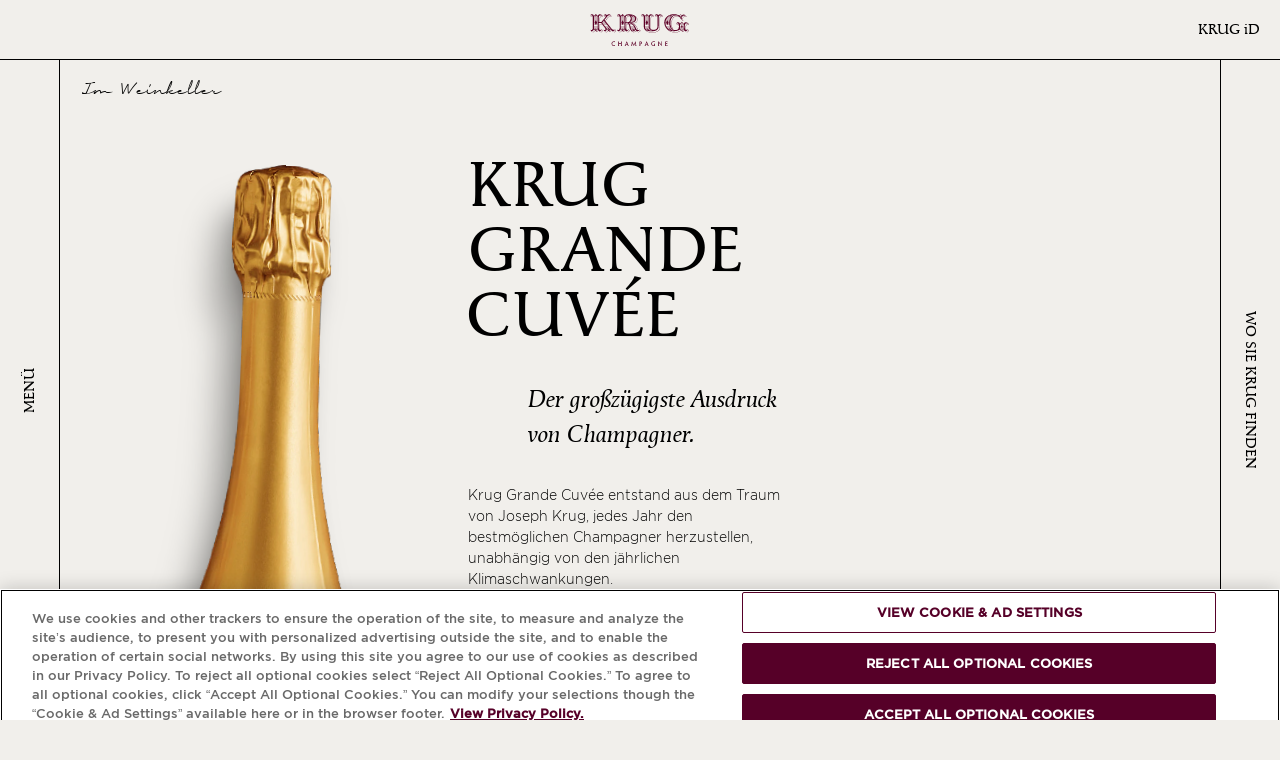

--- FILE ---
content_type: text/html; charset=UTF-8
request_url: https://www.krug.com/de/champagne/krug-grande-cuvee-160eme-edition
body_size: 108689
content:
<!DOCTYPE html>
<html lang="de" dir="ltr">
  <head>
    <meta charset="utf-8" />
<link rel="canonical" href="https://www.krug.com/de/champagne/krug-grande-cuvee-160eme-edition" />
<meta property="al:ios:app_store_id" content="id836677059" />
<meta property="al:android:package" content="com.krug.app" />
<link rel="icon" href="/favicon.ico" />
<link rel="icon" sizes="16x16" href="/favicon-16x16.png" />
<link rel="icon" sizes="32x32" href="/favicon-32x32.png" />
<link rel="icon" sizes="96x96" href="/favicon-96x96.png" />
<meta name="google-site-verification" content="oiTAU-Syd3WnOOBHy7nq0OatsDujo2wqvF0jL-b9stA" />
<meta name="theme-color" content="#5E0027" />
<meta name="MobileOptimized" content="375" />
<meta name="HandheldFriendly" content="true" />
<meta name="viewport" content="width=device-width, initial-scale=1, maximum-scale=5, user-scalable=yes" />
<link rel="manifest" href="/manifest.json" crossorigin="use-credentials" />
<meta name="apple-mobile-web-app-status-bar-style" content="#5E0027" />
<script type="text/javascript" src="/ruxitagentjs_ICA7NVfqrux_10327251022105625.js" data-dtconfig="rid=RID_1280518755|rpid=368100700|domain=krug.com|reportUrl=/rb_bf56713mkh|app=84be696fcf89fb36|cuc=hs6cigj2|owasp=1|mel=100000|expw=1|featureHash=ICA7NVfqrux|dpvc=1|lastModification=1768980032216|tp=500,50,0|rdnt=1|uxrgce=1|srbbv=2|agentUri=/ruxitagentjs_ICA7NVfqrux_10327251022105625.js"></script><script id="mh-age-gate-script" data-cookie-name="age-gate" data-endpoint="/sites/default/files/mh-agegate/agegate.json?67d24f11" data-language-links-endpoint="/de/agegate/language-links-with-prefixes" data-skip-key="SkipAgeGate" defer src="/modules/mh/mh_agegate_v2/js/mh_agegate_v2.js?4b192d87"></script>
<meta name="Generator" content="Drupal 11 (https://www.drupal.org)" />
<script type="application/ld+json">{
    "@context": "https://schema.org",
    "@graph": [
        {
            "@type": "Organization",
            "@id": "https://www.krug.com",
            "url": "https://www.krug.com",
            "description": "Krug Champagne was founded in Reims in 1843 by Joseph Krug. Every year, Krug crafts remarkable champagnes, including Krug Grande Cuvée and Krug Rosé, guided by a winemaking philosophy of individuality and patience.",
            "name": "Krug Champagner",
            "sameAs": [
                "https://en.wikipedia.org/wiki/Champagne_Krug",
                "https://www.instagram.com/krugchampagne",
                "https://www.facebook.com/KRUGChampagne",
                "https://x.com/krug",
                "https://www.linkedin.com/company/krug-champagne",
                "https://www.youtube.com/@krug"
            ],
            "telephone": "+33326844420",
            "logo": {
                "@type": "ImageObject",
                "representativeOfPage": "False",
                "url": "https://www.krug.com/themes/custom/krug_base/logo.svg"
            },
            "address": {
                "@type": "PostalAddress",
                "streetAddress": "5 rue Coquebert",
                "addressLocality": "Reims",
                "addressRegion": "Grand Est",
                "postalCode": "51100",
                "addressCountry": "FR"
            }
        }
    ]
}</script>
<link rel="preconnect" href="//www.googletagmanager.com" />
<link rel="preconnect" href="//cdn.cookielaw.org" />
<link rel="preconnect" href="//s.go-mpulse.net" />
<style>html{font-family:sans-serif;-ms-text-size-adjust:100%;-webkit-text-size-adjust:100%}body{margin:0}article,aside,details,figcaption,figure,footer,header,hgroup,main,menu,nav,section,summary{display:block}audio,canvas,progress,video{display:inline-block;vertical-align:baseline}audio:not([controls]){display:none;height:0}[hidden],template{display:none}a{background-color:transparent}a:active,a:hover{outline:0}abbr[title]{border-bottom:1px dotted}b,strong{font-weight:700}dfn{font-style:italic}h1{font-size:2em;margin:.67em 0}mark{background:#ff0;color:#000}small{font-size:80%}sub,sup{font-size:75%;line-height:0;position:relative;vertical-align:baseline}sup{top:-.5em}sub{bottom:-.25em}img{border:0}svg:not(:root){overflow:hidden}figure{margin:1em 40px}hr{box-sizing:content-box;height:0}pre{overflow:auto}code,kbd,pre,samp{font-family:monospace,monospace;font-size:1em}button,input,optgroup,select,textarea{color:inherit;font:inherit;margin:0}button{overflow:visible}button,select{text-transform:none}button,html input[type=button],input[type=reset],input[type=submit]{-webkit-appearance:button;cursor:pointer}button[disabled],html input[disabled]{cursor:default}button::-moz-focus-inner,input::-moz-focus-inner{border:0;padding:0}input{line-height:normal}input[type=checkbox],input[type=radio]{box-sizing:border-box;padding:0}input[type=number]::-webkit-inner-spin-button,input[type=number]::-webkit-outer-spin-button{height:auto}input[type=search]{-webkit-appearance:textfield;box-sizing:content-box}input[type=search]::-webkit-search-cancel-button,input[type=search]::-webkit-search-decoration{-webkit-appearance:none}fieldset{border:1px solid silver;margin:0 2px;padding:.35em .625em .75em}legend{border:0;padding:0}textarea{overflow:auto}optgroup{font-weight:700}table{border-collapse:collapse;border-spacing:0}td,th{padding:0}@font-face{font-display:swap;font-family:Gotham;font-style:normal;font-weight:400;src:url(/themes/custom/krug_base/fonts/Gotham/Gotham-Regular.woff2) format("woff2"),url(/themes/custom/krug_base/fonts/Gotham/Gotham-Regular.woff) format("woff")}@font-face{font-display:swap;font-family:Gotham;font-style:italic;font-weight:400;src:url(/themes/custom/krug_base/fonts/Gotham/Gotham-Italic.woff2) format("woff2"),url(/themes/custom/krug_base/fonts/Gotham/Gotham-Italic.woff) format("woff")}@font-face{font-display:swap;font-family:Gotham;font-style:normal;font-weight:300;src:url(/themes/custom/krug_base/fonts/Gotham/Gotham-Light.woff2) format("woff2"),url(/themes/custom/krug_base/fonts/Gotham/Gotham-Light.woff) format("woff")}@font-face{font-display:swap;font-family:Gotham;font-style:italic;font-weight:300;src:url(/themes/custom/krug_base/fonts/Gotham/Gotham-LightItalic.woff2) format("woff2"),url(/themes/custom/krug_base/fonts/Gotham/Gotham-LightItalic.woff) format("woff")}@font-face{font-display:swap;font-family:NotoSansJP;font-style:normal;font-weight:400;src:url(/themes/custom/krug_base/fonts/NotoSansJP/NotoSansJP-Regular.woff2) format("woff2"),url(/themes/custom/krug_base/fonts/NotoSansJP/NotoSansJP-Regular.woff) format("woff")}@font-face{font-display:swap;font-family:NotoSansJP;font-style:normal;font-weight:300;src:url(/themes/custom/krug_base/fonts/NotoSansJP/NotoSansJP-Light.woff2) format("woff2"),url(/themes/custom/krug_base/fonts/NotoSansJP/NotoSansJP-Light.woff) format("woff")}@font-face{font-display:swap;font-family:NotoSansKR;font-style:normal;font-weight:400;src:url(/themes/custom/krug_base/fonts/NotoSansKR/NotoSansKR-Regular.woff2) format("woff2"),url(/themes/custom/krug_base/fonts/NotoSansKR/NotoSansKR-Regular.woff) format("woff")}@font-face{font-display:swap;font-family:NotoSansKR;font-style:normal;font-weight:300;src:url(/themes/custom/krug_base/fonts/NotoSansKR/NotoSansKR-Light.woff2) format("woff2"),url(/themes/custom/krug_base/fonts/NotoSansKR/NotoSansKR-Light.woff) format("woff")}@font-face{font-display:swap;font-family:ApollineApp;font-style:normal;font-weight:400;src:url(/themes/custom/krug_base/fonts/ApollineApp/ApollineApp-Regular.woff2) format("woff2"),url(/themes/custom/krug_base/fonts/ApollineApp/ApollineApp-Regular.woff) format("woff")}@font-face{font-display:swap;font-family:ApollineApp;font-style:italic;font-weight:400;src:url(/themes/custom/krug_base/fonts/ApollineApp/ApollineApp-Italic.woff2) format("woff2"),url(/themes/custom/krug_base/fonts/ApollineApp/ApollineApp-Italic.woff) format("woff")}@font-face{font-display:swap;font-family:"NotoSerifJP";font-style:normal;font-weight:400;src:url(/themes/custom/krug_base/fonts/NotoSerifJP/NotoSerifJP-Regular.woff2) format("woff2"),url(/themes/custom/krug_base/fonts/NotoSerifJP/NotoSerifJP-Regular.woff) format("woff")}@font-face{font-display:swap;font-family:"NotoSerifKR";font-style:normal;font-weight:400;src:url(/themes/custom/krug_base/fonts/NotoSerifKR/NotoSerifKR-Regular.woff2) format("woff2"),url(/themes/custom/krug_base/fonts/NotoSerifKR/NotoSerifKR-Regular.woff) format("woff")}@font-face{font-display:swap;font-family:KrugHand2024;font-style:normal;font-weight:400;src:url(/themes/custom/krug_base/fonts/KrugHand2024/KrugHand2024-Regular.woff2) format("woff2"),url(/themes/custom/krug_base/fonts/KrugHand2024/KrugHand2024-Regular.woff) format("woff")}@font-face{font-display:swap;font-family:soratohikouki;font-style:normal;font-weight:400;src:url(/themes/custom/krug_base/fonts/soratohikouki/soratohikouki-Regular.woff2) format("woff2"),url(/themes/custom/krug_base/fonts/soratohikouki/soratohikouki-Regular.woff) format("woff")}@font-face{font-display:swap;font-family:NanumSonPyeonJiCe;font-style:normal;font-weight:400;src:url(/themes/custom/krug_base/fonts/NanumSonPyeonJiCe/NanumSonPyeonJiCe-Regular.woff2) format("woff2"),url(/themes/custom/krug_base/fonts/NanumSonPyeonJiCe/NanumSonPyeonJiCe-Regular.woff) format("woff")}*,:after,:before{box-sizing:inherit}:root{--fs--normal:6.25%;--fs--large:9.375%;--color-base--light:#000;--color-bg--light:#f1efeb;--color-button--light:#fff;--color-footer--light:#5e0027;--color-highlighted--light:#5e0027;--color-focus--light:rgba(0,0,0,.08);--color-base--dark:#f1efeb;--color-bg--dark:#000;--color-button--dark:#000;--color-footer--dark:#000;--color-highlighted--dark:#ccad7b;--color-focus--dark:hsla(0,0%,100%,.1);--color-base:var(--color-base--light);--color-bg:var(--color-bg--light);--color-button:var(--color-button--light);--color-footer:var(--color-footer--light);--color-highlighted:var(--color-highlighted--light);--color-focus:var(--color-focus--light);box-sizing:border-box;font-size:var(--fs--normal);height:100%;scroll-behavior:smooth;scroll-padding-top:60px}@media screen and (min-width:1024px){:root.dialog-is-open,:root.menu-is-open{padding-right:var(--scrollbar-width,0)}}body{background:var(--color-bg);color:var(--color-base);font-family:Gotham,sans-serif;font-style:normal;font-variant:normal;font-variant-numeric:lining-nums;font-weight:300;line-height:1.5;min-height:100%;transition:opacity .1s}[lang=ja] body{font-family:NotoSansJP}[lang=ko] body{font-family:NotoSansKR}[lang=ja] body,[lang=ko] body,body{font-size:14rem}.dialog-is-open body,.menu-is-open body{overflow:hidden}.js body.is-loading{opacity:0;overflow:hidden}.js body.is-loading,.js body.is-loading *{transition:none!important}main{position:relative}button{background:transparent;border:none;padding:0;text-align:inherit;text-transform:inherit}.link,a{background-image:linear-gradient(currentColor,currentColor),linear-gradient(currentColor,currentColor);background-position:100% 100%,0 100%;background-repeat:no-repeat,no-repeat;background-size:100% .5px,0 1px;color:inherit;position:relative;text-decoration:none;transition:background-size .3s}[lang=ko] .link,[lang=ko] a{background-image:none;text-decoration:underline;text-decoration-thickness:1px;text-underline-position:under}@media screen and (min-width:1024px){.link:hover,a:hover{background-size:0 1px,100% 1px!important}[lang=ko] .link:hover,[lang=ko] a:hover{text-decoration-thickness:2px}}.appearance-none.link,a.appearance-none{background-image:none}[lang=ko] .appearance-none.link,[lang=ko] a.appearance-none{text-decoration:none}img,video{display:block;height:auto;max-width:100%}hr{border:1px;border-top:1px solid}.h1,.h2,.h3,.h4,.h5,.h6,h1,h2,h3,h4,h5,h6{color:inherit;display:block;font-family:ApollineApp,serif;font-weight:400;line-height:1;margin:0 0 32px;text-align:inherit;text-transform:uppercase}[lang=ja] .h1,[lang=ja] .h2,[lang=ja] .h3,[lang=ja] .h4,[lang=ja] .h5,[lang=ja] .h6,[lang=ja] h1,[lang=ja] h2,[lang=ja] h3,[lang=ja] h4,[lang=ja] h5,[lang=ja] h6{font-family:"NotoSerifJP"}[lang=ko] .h1,[lang=ko] .h2,[lang=ko] .h3,[lang=ko] .h4,[lang=ko] .h5,[lang=ko] .h6,[lang=ko] h1,[lang=ko] h2,[lang=ko] h3,[lang=ko] h4,[lang=ko] h5,[lang=ko] h6{font-family:"NotoSerifKR"}.h1.note,.h1.subtitle,.h2.note,.h2.subtitle,.h3.note,.h3.subtitle,.h4.note,.h4.subtitle,.h5.note,.h5.subtitle,.h6.note,.h6.subtitle,h1.note,h1.subtitle,h2.note,h2.subtitle,h3.note,h3.subtitle,h4.note,h4.subtitle,h5.note,h5.subtitle,h6.note,h6.subtitle{font-size:20rem;text-transform:none}@media screen and (min-width:768px){.h1.note,.h1.subtitle,.h2.note,.h2.subtitle,.h3.note,.h3.subtitle,.h4.note,.h4.subtitle,.h5.note,.h5.subtitle,.h6.note,.h6.subtitle,h1.note,h1.subtitle,h2.note,h2.subtitle,h3.note,h3.subtitle,h4.note,h4.subtitle,h5.note,h5.subtitle,h6.note,h6.subtitle{font-size:25rem}}[lang=ja] .h1.note,[lang=ja] .h1.subtitle,[lang=ja] .h2.note,[lang=ja] .h2.subtitle,[lang=ja] .h3.note,[lang=ja] .h3.subtitle,[lang=ja] .h4.note,[lang=ja] .h4.subtitle,[lang=ja] .h5.note,[lang=ja] .h5.subtitle,[lang=ja] .h6.note,[lang=ja] .h6.subtitle,[lang=ja] h1.note,[lang=ja] h1.subtitle,[lang=ja] h2.note,[lang=ja] h2.subtitle,[lang=ja] h3.note,[lang=ja] h3.subtitle,[lang=ja] h4.note,[lang=ja] h4.subtitle,[lang=ja] h5.note,[lang=ja] h5.subtitle,[lang=ja] h6.note,[lang=ja] h6.subtitle,[lang=ko] .h1.note,[lang=ko] .h1.subtitle,[lang=ko] .h2.note,[lang=ko] .h2.subtitle,[lang=ko] .h3.note,[lang=ko] .h3.subtitle,[lang=ko] .h4.note,[lang=ko] .h4.subtitle,[lang=ko] .h5.note,[lang=ko] .h5.subtitle,[lang=ko] .h6.note,[lang=ko] .h6.subtitle,[lang=ko] h1.note,[lang=ko] h1.subtitle,[lang=ko] h2.note,[lang=ko] h2.subtitle,[lang=ko] h3.note,[lang=ko] h3.subtitle,[lang=ko] h4.note,[lang=ko] h4.subtitle,[lang=ko] h5.note,[lang=ko] h5.subtitle,[lang=ko] h6.note,[lang=ko] h6.subtitle{font-size:20rem}.h3,.h4,h3,h4{font-family:Gotham,sans-serif;letter-spacing:-.02em;line-height:1.3}[lang=ja] .h3,[lang=ja] .h4,[lang=ja] h3,[lang=ja] h4{font-family:NotoSansJP}[lang=ko] .h3,[lang=ko] .h4,[lang=ko] h3,[lang=ko] h4{font-family:NotoSansKR}.h1,h1{font-size:40px}@media screen and (min-width:768px){.h1,h1{font-size:90px}}[lang=ja] .h1,[lang=ja] h1,[lang=ko] .h1,[lang=ko] h1{font-size:65px}.h2,h2{font-size:40px}@media screen and (min-width:768px){.h2,h2{font-size:65px}}[lang=ja] .h2,[lang=ja] h2,[lang=ko] .h2,[lang=ko] h2{font-size:40px}.h3,h3{margin-bottom:16px}.h3,[lang=ja] .h3,[lang=ja] h3,[lang=ko] .h3,[lang=ko] h3,h3{font-size:17rem}.h3--m,h3--m{color:var(--color-highlighted);font-family:ApollineApp,serif;font-style:italic;text-transform:none}[lang=ja] .h3--m,[lang=ja] h3--m{font-family:"NotoSerifJP"}[lang=ko] .h3--m,[lang=ko] h3--m{font-family:"NotoSerifKR"}.h3--m,h3--m{font-size:20rem}@media screen and (min-width:768px){.h3--m,h3--m{font-size:25rem}}[lang=ja] .h3--m,[lang=ja] h3--m,[lang=ko] .h3--m,[lang=ko] h3--m{font-size:20rem}.h4,h4{margin-bottom:4px}.h4,[lang=ja] .h4,[lang=ja] h4,[lang=ko] .h4,[lang=ko] h4,h4{font-size:12rem}ul{list-style-position:outside;padding-left:20px}blockquote,hr,ol,p,table,ul{margin:0 0 24px}blockquote:last-child,ol:last-child,p:last-child,table:last-child,ul:last-child{margin-bottom:0}em.placeholder{font-style:normal}b,strong{font-weight:400}table{display:block;max-width:100%;overflow:auto;width:100%}table td{border:1px solid var(--color-base);padding:32px}.dialog-off-canvas-main-canvas{padding-top:60px}@media screen and (min-width:1024px){.dialog-off-canvas-main-canvas{padding-left:60px;padding-right:60px}}.ajax-progress .throbber{background:url(/themes/custom/krug_base/dist/images/svg/throbber.svg) no-repeat 50%/contain;height:40px;width:40px}.ajax-progress .message{display:none}.toolbar-oriented .toolbar-tray-vertical{width:240px!important}.toolbar-tray-open.toolbar-vertical.toolbar-fixed{-webkit-margin-start:240px!important;margin-inline-start:240px!important}.grecaptcha-badge{visibility:hidden!important;z-index:500}.age-gate-open{overflow:hidden;position:fixed}.nice-select{-webkit-tap-highlight-color:rgba(0,0,0,0);background-color:#fff;border:1px solid #e8e8e8;border-radius:5px;box-sizing:border-box;clear:both;cursor:pointer;display:block;font-family:inherit;font-size:14px;font-weight:400;height:38px;line-height:36px;outline:none;padding-left:18px;padding-right:30px;position:relative;text-align:left!important;transition:all .2s ease-in-out;-webkit-user-select:none;-ms-user-select:none;user-select:none;white-space:nowrap;width:-webkit-fit-content;width:-moz-fit-content;width:fit-content}.nice-select:hover{border-color:#dbdbdb}.nice-select:active,.nice-select:focus{border-color:#999}.nice-select:after{border-bottom:2px solid #999;border-right:2px solid #999;content:"";display:block;height:5px;margin-top:-4px;pointer-events:none;position:absolute;right:12px;top:50%;-webkit-transform:rotate(45deg);transform:rotate(45deg);-webkit-transform-origin:66% 66%;transform-origin:66% 66%;transition:all .15s ease-in-out;width:5px}.nice-select.open{border-color:#999}.nice-select.open:after{-webkit-transform:rotate(-135deg);transform:rotate(-135deg)}.nice-select.open .nice-select-dropdown{opacity:1;pointer-events:auto;-webkit-transform:scale(1) translateY(0);transform:scale(1) translateY(0)}.nice-select.disabled{border-color:#ededed;color:#999;pointer-events:none}.nice-select.disabled:after{border-color:#ccc}.nice-select.wide{width:100%}.nice-select.wide .nice-select-dropdown{left:0!important;right:0!important}.nice-select.right{float:right}.nice-select.right .nice-select-dropdown{left:auto;right:0}.nice-select.small{font-size:12px;height:36px;line-height:34px}.nice-select.small:after{height:4px;width:4px}.nice-select.small .option{line-height:34px;min-height:34px}.nice-select .has-multiple{height:auto;line-height:22px;min-height:36px;padding:7px 12px;white-space:inherit}.nice-select .has-multiple span.current{background:#eee;border:1px solid #ccc;border-radius:3px;display:inline-block;font-size:14px;line-height:24px;margin-bottom:3px;margin-right:3px;padding:0 10px}.nice-select .has-multiple .multiple-options{display:block;line-height:24px;padding:0}.nice-select .nice-select-search-box{border-radius:5px 5px 0 0;box-sizing:border-box;padding:5px;pointer-events:none;width:100%}.nice-select .nice-select-search{background-color:#fff;border:1px solid #e8e8e8;border-radius:3px;box-sizing:border-box;color:#444;display:inline-block;font-size:14px;height:auto;line-height:22px;margin:0 10px 0 0;min-height:36px;outline:0!important;padding:7px 12px;vertical-align:middle;width:100%}.nice-select .nice-select-dropdown{background-color:#fff;border-radius:5px;box-shadow:0 0 0 1px rgba(68,68,68,.11);left:0;margin-top:4px;max-height:230px;opacity:0;overflow-x:hidden;overflow-y:scroll;pointer-events:none;position:absolute;top:100%;-webkit-transform:scale(.75) translateY(19px);transform:scale(.75) translateY(19px);-webkit-transform-origin:50% 0;transform-origin:50% 0;transition:all .2s cubic-bezier(.5,0,0,1.25),opacity .15s ease-out;z-index:9}.nice-select .list{border-radius:5px;box-sizing:border-box;padding:0}.nice-select .list:hover .option:not(:hover){background-color:transparent!important}.nice-select .option{cursor:pointer;font-weight:400;line-height:40px;list-style:none;outline:none;padding-left:18px;padding-right:29px;text-align:left;transition:all .2s}.nice-select .option.focus,.nice-select .option.selected.focus,.nice-select .option:hover{background-color:#f6f6f6}.nice-select .option.selected{font-weight:700}.nice-select .option.disabled{background-color:transparent;color:#999;cursor:default}.nice-select .extra{float:right}.nice-select .optgroup{font-weight:700}.no-csspointerevents .nice-select .nice-select-dropdown{display:none}.no-csspointerevents .nice-select.open .nice-select-dropdown{display:block}.nice-select .list::-webkit-scrollbar{width:0}.hidden-select{font-size:0;height:0;min-height:auto;opacity:0;padding:0;width:0}.select-selection-list{list-style:none;margin:0;padding:0}.select-selection-list .select-selection{background-color:#e4e4e4;border:1px solid #aaa;border-radius:4px;box-sizing:border-box;display:inline-block;margin-left:5px;margin-top:5px;max-width:100%;overflow:hidden;padding:2px 5px;position:relative;text-overflow:ellipsis;vertical-align:bottom;white-space:nowrap}.select-selection-list button.remove-select-selection{background-color:#bd2919;border-radius:20%;height:15px;line-height:15px;padding:0;width:15px}@-moz-document url-prefix(){.form-select.nice-select .list,.iti .iti__country-list,.scrollbar{scrollbar-color:var(--color-base) #d1d1d1;scrollbar-width:thin}.form-select.nice-select [data-color-mode=dark] .list,.iti [data-color-mode=dark] .iti__country-list,[data-color-mode=dark] .form-select.nice-select .list,[data-color-mode=dark] .iti .iti__country-list,[data-color-mode=dark] .scrollbar{scrollbar-color:var(--color-base) #3d3d3d}}.form-select.nice-select .list::-webkit-scrollbar,.iti .iti__country-list::-webkit-scrollbar,.scrollbar::-webkit-scrollbar{border-radius:12px;height:4px;width:4px}.form-select.nice-select .list::-webkit-scrollbar-track,.iti .iti__country-list::-webkit-scrollbar-track,.scrollbar::-webkit-scrollbar-track{background:#d1d1d1;border-radius:12px}.form-select.nice-select [data-color-mode=dark] .list::-webkit-scrollbar-track,.iti [data-color-mode=dark] .iti__country-list::-webkit-scrollbar-track,[data-color-mode=dark] .form-select.nice-select .list::-webkit-scrollbar-track,[data-color-mode=dark] .iti .iti__country-list::-webkit-scrollbar-track,[data-color-mode=dark] .scrollbar::-webkit-scrollbar-track{background:#3d3d3d}.form-select.nice-select .list::-webkit-scrollbar-thumb,.iti .iti__country-list::-webkit-scrollbar-thumb,.scrollbar::-webkit-scrollbar-thumb{background:var(--color-base);border-radius:12px}label{display:block;font-family:ApollineApp,serif;margin-bottom:8px}[lang=ja] label{font-family:"NotoSerifJP"}[lang=ko] label{font-family:"NotoSerifKR"}[lang=ja] label,[lang=ko] label,label{font-size:17rem}label.form-required:after{content:"*"}input,textarea{border-radius:0}.form-date,.form-email,.form-number,.form-select,.form-select.nice-select .nice-select-search,.form-tel,.form-text,.form-textarea,.iti .iti__search-input{background:var(--color-bg);border:1px solid;border-radius:0;color:var(--color-base);display:block;font-size:14rem;font-weight:300;height:40px;max-width:100%;outline:none;padding:0 16px;transition:background .3s,border .3s;width:100%}.form-select.nice-select [lang=ja] .nice-select-search,.form-select.nice-select [lang=ko] .nice-select-search,.iti [lang=ja] .iti__search-input,.iti [lang=ko] .iti__search-input,[lang=ja] .form-date,[lang=ja] .form-email,[lang=ja] .form-number,[lang=ja] .form-select,[lang=ja] .form-select.nice-select .nice-select-search,[lang=ja] .form-tel,[lang=ja] .form-text,[lang=ja] .form-textarea,[lang=ja] .iti .iti__search-input,[lang=ko] .form-date,[lang=ko] .form-email,[lang=ko] .form-number,[lang=ko] .form-select,[lang=ko] .form-select.nice-select .nice-select-search,[lang=ko] .form-tel,[lang=ko] .form-text,[lang=ko] .form-textarea,[lang=ko] .iti .iti__search-input{font-size:14rem}@supports (-webkit-overflow-scrolling:touch){.form-date,.form-email,.form-number,.form-select,.form-select.nice-select .nice-select-search,.form-tel,.form-text,.form-textarea,.iti .iti__search-input{font-size:16px!important}}.form-date::-webkit-input-placeholder,.form-email::-webkit-input-placeholder,.form-number::-webkit-input-placeholder,.form-select.nice-select .nice-select-search::-webkit-input-placeholder,.form-select::-webkit-input-placeholder,.form-tel::-webkit-input-placeholder,.form-text::-webkit-input-placeholder,.form-textarea::-webkit-input-placeholder,.iti .iti__search-input::-webkit-input-placeholder{color:#696969}.form-date:-ms-input-placeholder,.form-email:-ms-input-placeholder,.form-number:-ms-input-placeholder,.form-select.nice-select .nice-select-search:-ms-input-placeholder,.form-select:-ms-input-placeholder,.form-tel:-ms-input-placeholder,.form-text:-ms-input-placeholder,.form-textarea:-ms-input-placeholder,.iti .iti__search-input:-ms-input-placeholder{color:#696969}.form-date::-ms-input-placeholder,.form-email::-ms-input-placeholder,.form-number::-ms-input-placeholder,.form-select.nice-select .nice-select-search::-ms-input-placeholder,.form-select::-ms-input-placeholder,.form-tel::-ms-input-placeholder,.form-text::-ms-input-placeholder,.form-textarea::-ms-input-placeholder,.iti .iti__search-input::-ms-input-placeholder{color:#696969}.form-date::placeholder,.form-email::placeholder,.form-number::placeholder,.form-select.nice-select .nice-select-search::placeholder,.form-select::placeholder,.form-tel::placeholder,.form-text::placeholder,.form-textarea::placeholder,.iti .iti__search-input::placeholder{color:#696969}.form-date:hover,.form-email:hover,.form-number:hover,.form-select.nice-select .nice-select-search:hover,.form-select:hover,.form-tel:hover,.form-text:hover,.form-textarea:hover,.iti .iti__search-input:hover{background:var(--color-focus)}.form-date:active,.form-date:focus,.form-email:active,.form-email:focus,.form-number:active,.form-number:focus,.form-select.nice-select .nice-select-search:active,.form-select.nice-select .nice-select-search:focus,.form-select:active,.form-select:focus,.form-tel:active,.form-tel:focus,.form-text:active,.form-text:focus,.form-textarea:active,.form-textarea:focus,.iti .iti__search-input:active,.iti .iti__search-input:focus{background:var(--color-focus);border-color:#ccad7b}.form-date.error,.form-email.error,.form-number.error,.form-select.error,.form-select.nice-select .error.nice-select-search,.form-tel.error,.form-text.error,.form-textarea.error,.iti .error.iti__search-input{border-color:#c20d58}.form-select{-webkit-appearance:none;appearance:none}.form-select:has(+.nice-select){display:none}.form-select.nice-select{float:none}.form-select.nice-select.open .nice-select-search-box{pointer-events:auto}.form-select.nice-select:active,.form-select.nice-select:focus,.form-select.nice-select:hover{background:var(--color-focus);border-color:inherit}.form-select.nice-select:after{border-bottom:1px solid;border-right:1px solid;height:8px;margin-right:2px;right:16px;-webkit-transform-origin:center;transform-origin:center;width:8px}.form-select.nice-select .nice-select-search-box{border-radius:0;padding:0}.form-select.nice-select .nice-select-search{border-left:none;border-right:none}.form-select.nice-select .nice-select-dropdown{background:var(--color-bg);border:1px solid;border-radius:0;border-top:none;box-shadow:none;left:-1px;margin-top:0;right:-1px;transition:border .3s}.form-select.nice-select .list{border-radius:0}.form-select.nice-select .option{font-weight:inherit;padding:0 16px;transition:none}.form-select.nice-select .option.focus,.form-select.nice-select .option:focus-visible,.form-select.nice-select .option:hover{background:var(--color-focus);outline:1px solid;outline-offset:-5px}.form-select.nice-select .option.selected{color:var(--color-highlighted);font-weight:400}.form-select.nice-select .option.disabled{background:none;cursor:not-allowed}.form-select.nice-select .option[data-value=""],.form-select.nice-select .option[data-value=_none]{display:none}.iti{--iti-border-color:var(--color-base);--iti-dialcode-color:var(--color-base);--iti-dropdown-bg:var(--color-bg);--iti-border-width:1px;--iti-spacer-horizontal:16px;--iti-hover-color:var(--color-focus);width:100%}.form-tel.error+.iti .iti__tel-input{border-color:#c20d58}.iti .iti__dropdown-content.iti__dropdown-content{border-radius:0;border-top:none;box-shadow:none;margin-top:0}.iti .iti__selected-dial-code{margin-top:1px}.iti .iti__country{line-height:40px;padding:0 16px}.iti .iti__country.iti__highlight{outline:1px solid;outline-offset:-5px}.iti .iti__search-input{border-radius:0;border-width:1px;border-left:none;border-right:none}.form-textarea{height:auto;line-height:1.25;padding-bottom:16px;padding-top:16px}.form-checkbox,.form-radio{opacity:0;position:absolute}.form-checkbox+.ajax-progress+label,.form-checkbox+label,.form-radio+.ajax-progress+label,.form-radio+label{margin-bottom:0;padding-left:24px;position:relative}.form-checkbox+.ajax-progress+label:before,.form-checkbox+label:before,.form-radio+.ajax-progress+label:before,.form-radio+label:before{border:1px solid var(--color-base);content:"";height:16px;left:0;position:absolute;top:0;width:16px}.form-checkbox+.ajax-progress .throbber,.form-radio+.ajax-progress .throbber{left:50%;position:absolute;top:50%;-webkit-transform:translate(-50%,-50%);transform:translate(-50%,-50%);z-index:1}.form-checkbox+.ajax-progress+label,.form-radio+.ajax-progress+label{opacity:.2}.form-radio:checked+.ajax-progress+label:before,.form-radio:checked+label:before{background:var(--color-base);box-shadow:inset 0 0 0 5px var(--color-button)}.form-radio+.ajax-progress+label,.form-radio+label{line-height:1}.form-radio+.ajax-progress+label:before,.form-radio+label:before{border-radius:50%}.form-checkbox:checked+.ajax-progress+label:before,.form-checkbox:checked+label:before{background:var(--color-button);color:var(--color-base)}.form-checkbox+.ajax-progress+label,.form-checkbox+label,[lang=ja] .form-checkbox+.ajax-progress+label,[lang=ja] .form-checkbox+label,[lang=ko] .form-checkbox+.ajax-progress+label,[lang=ko] .form-checkbox+label{font-size:12rem}.form-checkbox+.ajax-progress+label:before,.form-checkbox+label:before{content:"\f112";font-family:krug-icons;font-size:1em;line-height:1;-webkit-font-smoothing:antialiased;-moz-osx-font-smoothing:grayscale;align-items:center;color:transparent;display:flex;font-size:8px;font-style:normal;font-variant:normal;font-weight:400;justify-content:center;text-decoration:none;text-transform:none}.form-checkbox--text+.ajax-progress+label,.form-checkbox--text+label{font-family:Gotham,sans-serif}[lang=ja] .form-checkbox--text+.ajax-progress+label,[lang=ja] .form-checkbox--text+label{font-family:NotoSansJP}[lang=ko] .form-checkbox--text+.ajax-progress+label,[lang=ko] .form-checkbox--text+label{font-family:NotoSansKR}.form-checkbox--text+.ajax-progress+label,.form-checkbox--text+label,[lang=ja] .form-checkbox--text+.ajax-progress+label,[lang=ja] .form-checkbox--text+label,[lang=ko] .form-checkbox--text+.ajax-progress+label,[lang=ko] .form-checkbox--text+label{font-size:14rem}.form-checkbox--text+.ajax-progress+label:before,.form-checkbox--text+label:before{top:2px}.form-checkbox--hidden{display:none}.form-checkbox--hidden+.ajax-progress+label,.form-checkbox--hidden+label{padding-left:0}.form-checkbox--hidden+.ajax-progress+label:before,.form-checkbox--hidden+label:before{display:none}.form-item{margin-bottom:24px;position:relative;text-align:left}.age-gate .form-item.form-type-select,.age-gate .form-item.form-type-textfield,.form-item--dropdown{align-items:center;border-bottom:1px solid;border-top:1px solid;display:flex;gap:24px;height:56px;justify-content:space-between}.age-gate .form-item.form-type-select:focus-within,.age-gate .form-item.form-type-textfield:focus-within,.form-item--dropdown:focus-within{box-shadow:inset 0 -1px 0 var(--color-base),inset 0 1px 0 var(--color-base)}.age-gate .form-item.form-type-select label,.age-gate .form-item.form-type-textfield label,.form-item--dropdown label{flex-shrink:0;font-family:KrugHand2024;margin-bottom:0}.age-gate [lang=ja] .form-item.form-type-select label,.age-gate [lang=ja] .form-item.form-type-textfield label,[lang=ja] .age-gate .form-item.form-type-select label,[lang=ja] .age-gate .form-item.form-type-textfield label,[lang=ja] .form-item--dropdown label{font-family:soratohikouki}.age-gate [lang=ko] .form-item.form-type-select label,.age-gate [lang=ko] .form-item.form-type-textfield label,[lang=ko] .age-gate .form-item.form-type-select label,[lang=ko] .age-gate .form-item.form-type-textfield label,[lang=ko] .form-item--dropdown label{font-family:NanumSonPyeonJiCe}.age-gate .form-item.form-type-select .form-select,.age-gate .form-item.form-type-select .form-select.nice-select .nice-select-search,.age-gate .form-item.form-type-select .form-text,.age-gate .form-item.form-type-select .iti .iti__search-input,.age-gate .form-item.form-type-textfield .form-select,.age-gate .form-item.form-type-textfield .form-select.nice-select .nice-select-search,.age-gate .form-item.form-type-textfield .form-text,.age-gate .form-item.form-type-textfield .iti .iti__search-input,.age-gate .form-select.nice-select .form-item.form-type-select .nice-select-search,.age-gate .form-select.nice-select .form-item.form-type-textfield .nice-select-search,.age-gate .iti .form-item.form-type-select .iti__search-input,.age-gate .iti .form-item.form-type-textfield .iti__search-input,.form-item--dropdown .form-select,.form-item--dropdown .form-select.nice-select .nice-select-search,.form-item--dropdown .form-text,.form-item--dropdown .iti .iti__search-input,.form-select.nice-select .age-gate .form-item.form-type-select .nice-select-search,.form-select.nice-select .age-gate .form-item.form-type-textfield .nice-select-search,.form-select.nice-select .form-item--dropdown .nice-select-search,.iti .age-gate .form-item.form-type-select .iti__search-input,.iti .age-gate .form-item.form-type-textfield .iti__search-input,.iti .form-item--dropdown .iti__search-input{background:none;border:none;color:inherit;font-family:ApollineApp,serif;font-weight:400;padding-right:24px;position:static;text-align:right}.age-gate .form-select.nice-select [lang=ja] .form-item.form-type-select .nice-select-search,.age-gate .form-select.nice-select [lang=ja] .form-item.form-type-textfield .nice-select-search,.age-gate .iti [lang=ja] .form-item.form-type-select .iti__search-input,.age-gate .iti [lang=ja] .form-item.form-type-textfield .iti__search-input,.age-gate [lang=ja] .form-item.form-type-select .form-select,.age-gate [lang=ja] .form-item.form-type-select .form-select.nice-select .nice-select-search,.age-gate [lang=ja] .form-item.form-type-select .form-text,.age-gate [lang=ja] .form-item.form-type-select .iti .iti__search-input,.age-gate [lang=ja] .form-item.form-type-textfield .form-select,.age-gate [lang=ja] .form-item.form-type-textfield .form-select.nice-select .nice-select-search,.age-gate [lang=ja] .form-item.form-type-textfield .form-text,.age-gate [lang=ja] .form-item.form-type-textfield .iti .iti__search-input,.form-select.nice-select [lang=ja] .age-gate .form-item.form-type-select .nice-select-search,.form-select.nice-select [lang=ja] .age-gate .form-item.form-type-textfield .nice-select-search,.form-select.nice-select [lang=ja] .form-item--dropdown .nice-select-search,.iti [lang=ja] .age-gate .form-item.form-type-select .iti__search-input,.iti [lang=ja] .age-gate .form-item.form-type-textfield .iti__search-input,.iti [lang=ja] .form-item--dropdown .iti__search-input,[lang=ja] .age-gate .form-item.form-type-select .form-select,[lang=ja] .age-gate .form-item.form-type-select .form-select.nice-select .nice-select-search,[lang=ja] .age-gate .form-item.form-type-select .form-text,[lang=ja] .age-gate .form-item.form-type-select .iti .iti__search-input,[lang=ja] .age-gate .form-item.form-type-textfield .form-select,[lang=ja] .age-gate .form-item.form-type-textfield .form-select.nice-select .nice-select-search,[lang=ja] .age-gate .form-item.form-type-textfield .form-text,[lang=ja] .age-gate .form-item.form-type-textfield .iti .iti__search-input,[lang=ja] .form-item--dropdown .form-select,[lang=ja] .form-item--dropdown .form-select.nice-select .nice-select-search,[lang=ja] .form-item--dropdown .form-text,[lang=ja] .form-item--dropdown .iti .iti__search-input{font-family:"NotoSerifJP"}.age-gate .form-select.nice-select [lang=ko] .form-item.form-type-select .nice-select-search,.age-gate .form-select.nice-select [lang=ko] .form-item.form-type-textfield .nice-select-search,.age-gate .iti [lang=ko] .form-item.form-type-select .iti__search-input,.age-gate .iti [lang=ko] .form-item.form-type-textfield .iti__search-input,.age-gate [lang=ko] .form-item.form-type-select .form-select,.age-gate [lang=ko] .form-item.form-type-select .form-select.nice-select .nice-select-search,.age-gate [lang=ko] .form-item.form-type-select .form-text,.age-gate [lang=ko] .form-item.form-type-select .iti .iti__search-input,.age-gate [lang=ko] .form-item.form-type-textfield .form-select,.age-gate [lang=ko] .form-item.form-type-textfield .form-select.nice-select .nice-select-search,.age-gate [lang=ko] .form-item.form-type-textfield .form-text,.age-gate [lang=ko] .form-item.form-type-textfield .iti .iti__search-input,.form-select.nice-select [lang=ko] .age-gate .form-item.form-type-select .nice-select-search,.form-select.nice-select [lang=ko] .age-gate .form-item.form-type-textfield .nice-select-search,.form-select.nice-select [lang=ko] .form-item--dropdown .nice-select-search,.iti [lang=ko] .age-gate .form-item.form-type-select .iti__search-input,.iti [lang=ko] .age-gate .form-item.form-type-textfield .iti__search-input,.iti [lang=ko] .form-item--dropdown .iti__search-input,[lang=ko] .age-gate .form-item.form-type-select .form-select,[lang=ko] .age-gate .form-item.form-type-select .form-select.nice-select .nice-select-search,[lang=ko] .age-gate .form-item.form-type-select .form-text,[lang=ko] .age-gate .form-item.form-type-select .iti .iti__search-input,[lang=ko] .age-gate .form-item.form-type-textfield .form-select,[lang=ko] .age-gate .form-item.form-type-textfield .form-select.nice-select .nice-select-search,[lang=ko] .age-gate .form-item.form-type-textfield .form-text,[lang=ko] .age-gate .form-item.form-type-textfield .iti .iti__search-input,[lang=ko] .form-item--dropdown .form-select,[lang=ko] .form-item--dropdown .form-select.nice-select .nice-select-search,[lang=ko] .form-item--dropdown .form-text,[lang=ko] .form-item--dropdown .iti .iti__search-input{font-family:"NotoSerifKR"}.age-gate .form-item.form-type-select .form-select,.age-gate .form-item.form-type-select .form-select.nice-select .nice-select-search,.age-gate .form-item.form-type-select .form-text,.age-gate .form-item.form-type-select .iti .iti__search-input,.age-gate .form-item.form-type-textfield .form-select,.age-gate .form-item.form-type-textfield .form-select.nice-select .nice-select-search,.age-gate .form-item.form-type-textfield .form-text,.age-gate .form-item.form-type-textfield .iti .iti__search-input,.age-gate .form-select.nice-select .form-item.form-type-select .nice-select-search,.age-gate .form-select.nice-select .form-item.form-type-textfield .nice-select-search,.age-gate .form-select.nice-select [lang=ja] .form-item.form-type-select .nice-select-search,.age-gate .form-select.nice-select [lang=ja] .form-item.form-type-textfield .nice-select-search,.age-gate .form-select.nice-select [lang=ko] .form-item.form-type-select .nice-select-search,.age-gate .form-select.nice-select [lang=ko] .form-item.form-type-textfield .nice-select-search,.age-gate .iti .form-item.form-type-select .iti__search-input,.age-gate .iti .form-item.form-type-textfield .iti__search-input,.age-gate .iti [lang=ja] .form-item.form-type-select .iti__search-input,.age-gate .iti [lang=ja] .form-item.form-type-textfield .iti__search-input,.age-gate .iti [lang=ko] .form-item.form-type-select .iti__search-input,.age-gate .iti [lang=ko] .form-item.form-type-textfield .iti__search-input,.age-gate [lang=ja] .form-item.form-type-select .form-select,.age-gate [lang=ja] .form-item.form-type-select .form-select.nice-select .nice-select-search,.age-gate [lang=ja] .form-item.form-type-select .form-text,.age-gate [lang=ja] .form-item.form-type-select .iti .iti__search-input,.age-gate [lang=ja] .form-item.form-type-textfield .form-select,.age-gate [lang=ja] .form-item.form-type-textfield .form-select.nice-select .nice-select-search,.age-gate [lang=ja] .form-item.form-type-textfield .form-text,.age-gate [lang=ja] .form-item.form-type-textfield .iti .iti__search-input,.age-gate [lang=ko] .form-item.form-type-select .form-select,.age-gate [lang=ko] .form-item.form-type-select .form-select.nice-select .nice-select-search,.age-gate [lang=ko] .form-item.form-type-select .form-text,.age-gate [lang=ko] .form-item.form-type-select .iti .iti__search-input,.age-gate [lang=ko] .form-item.form-type-textfield .form-select,.age-gate [lang=ko] .form-item.form-type-textfield .form-select.nice-select .nice-select-search,.age-gate [lang=ko] .form-item.form-type-textfield .form-text,.age-gate [lang=ko] .form-item.form-type-textfield .iti .iti__search-input,.form-item--dropdown .form-select,.form-item--dropdown .form-select.nice-select .nice-select-search,.form-item--dropdown .form-text,.form-item--dropdown .iti .iti__search-input,.form-select.nice-select .age-gate .form-item.form-type-select .nice-select-search,.form-select.nice-select .age-gate .form-item.form-type-textfield .nice-select-search,.form-select.nice-select .form-item--dropdown .nice-select-search,.form-select.nice-select [lang=ja] .age-gate .form-item.form-type-select .nice-select-search,.form-select.nice-select [lang=ja] .age-gate .form-item.form-type-textfield .nice-select-search,.form-select.nice-select [lang=ja] .form-item--dropdown .nice-select-search,.form-select.nice-select [lang=ko] .age-gate .form-item.form-type-select .nice-select-search,.form-select.nice-select [lang=ko] .age-gate .form-item.form-type-textfield .nice-select-search,.form-select.nice-select [lang=ko] .form-item--dropdown .nice-select-search,.iti .age-gate .form-item.form-type-select .iti__search-input,.iti .age-gate .form-item.form-type-textfield .iti__search-input,.iti .form-item--dropdown .iti__search-input,.iti [lang=ja] .age-gate .form-item.form-type-select .iti__search-input,.iti [lang=ja] .age-gate .form-item.form-type-textfield .iti__search-input,.iti [lang=ja] .form-item--dropdown .iti__search-input,.iti [lang=ko] .age-gate .form-item.form-type-select .iti__search-input,.iti [lang=ko] .age-gate .form-item.form-type-textfield .iti__search-input,.iti [lang=ko] .form-item--dropdown .iti__search-input,[lang=ja] .age-gate .form-item.form-type-select .form-select,[lang=ja] .age-gate .form-item.form-type-select .form-select.nice-select .nice-select-search,[lang=ja] .age-gate .form-item.form-type-select .form-text,[lang=ja] .age-gate .form-item.form-type-select .iti .iti__search-input,[lang=ja] .age-gate .form-item.form-type-textfield .form-select,[lang=ja] .age-gate .form-item.form-type-textfield .form-select.nice-select .nice-select-search,[lang=ja] .age-gate .form-item.form-type-textfield .form-text,[lang=ja] .age-gate .form-item.form-type-textfield .iti .iti__search-input,[lang=ja] .form-item--dropdown .form-select,[lang=ja] .form-item--dropdown .form-select.nice-select .nice-select-search,[lang=ja] .form-item--dropdown .form-text,[lang=ja] .form-item--dropdown .iti .iti__search-input,[lang=ko] .age-gate .form-item.form-type-select .form-select,[lang=ko] .age-gate .form-item.form-type-select .form-select.nice-select .nice-select-search,[lang=ko] .age-gate .form-item.form-type-select .form-text,[lang=ko] .age-gate .form-item.form-type-select .iti .iti__search-input,[lang=ko] .age-gate .form-item.form-type-textfield .form-select,[lang=ko] .age-gate .form-item.form-type-textfield .form-select.nice-select .nice-select-search,[lang=ko] .age-gate .form-item.form-type-textfield .form-text,[lang=ko] .age-gate .form-item.form-type-textfield .iti .iti__search-input,[lang=ko] .form-item--dropdown .form-select,[lang=ko] .form-item--dropdown .form-select.nice-select .nice-select-search,[lang=ko] .form-item--dropdown .form-text,[lang=ko] .form-item--dropdown .iti .iti__search-input{font-size:17rem}.age-gate .form-item.form-type-select .form-select.nice-select .nice-select-search:focus,.age-gate .form-item.form-type-select .form-select.nice-select .nice-select-search:hover,.age-gate .form-item.form-type-select .form-select:focus,.age-gate .form-item.form-type-select .form-select:hover,.age-gate .form-item.form-type-select .form-text:focus,.age-gate .form-item.form-type-select .form-text:hover,.age-gate .form-item.form-type-select .iti .iti__search-input:focus,.age-gate .form-item.form-type-select .iti .iti__search-input:hover,.age-gate .form-item.form-type-textfield .form-select.nice-select .nice-select-search:focus,.age-gate .form-item.form-type-textfield .form-select.nice-select .nice-select-search:hover,.age-gate .form-item.form-type-textfield .form-select:focus,.age-gate .form-item.form-type-textfield .form-select:hover,.age-gate .form-item.form-type-textfield .form-text:focus,.age-gate .form-item.form-type-textfield .form-text:hover,.age-gate .form-item.form-type-textfield .iti .iti__search-input:focus,.age-gate .form-item.form-type-textfield .iti .iti__search-input:hover,.age-gate .form-select.nice-select .form-item.form-type-select .nice-select-search:focus,.age-gate .form-select.nice-select .form-item.form-type-select .nice-select-search:hover,.age-gate .form-select.nice-select .form-item.form-type-textfield .nice-select-search:focus,.age-gate .form-select.nice-select .form-item.form-type-textfield .nice-select-search:hover,.age-gate .iti .form-item.form-type-select .iti__search-input:focus,.age-gate .iti .form-item.form-type-select .iti__search-input:hover,.age-gate .iti .form-item.form-type-textfield .iti__search-input:focus,.age-gate .iti .form-item.form-type-textfield .iti__search-input:hover,.form-item--dropdown .form-select.nice-select .nice-select-search:focus,.form-item--dropdown .form-select.nice-select .nice-select-search:hover,.form-item--dropdown .form-select:focus,.form-item--dropdown .form-select:hover,.form-item--dropdown .form-text:focus,.form-item--dropdown .form-text:hover,.form-item--dropdown .iti .iti__search-input:focus,.form-item--dropdown .iti .iti__search-input:hover,.form-select.nice-select .age-gate .form-item.form-type-select .nice-select-search:focus,.form-select.nice-select .age-gate .form-item.form-type-select .nice-select-search:hover,.form-select.nice-select .age-gate .form-item.form-type-textfield .nice-select-search:focus,.form-select.nice-select .age-gate .form-item.form-type-textfield .nice-select-search:hover,.form-select.nice-select .form-item--dropdown .nice-select-search:focus,.form-select.nice-select .form-item--dropdown .nice-select-search:hover,.iti .age-gate .form-item.form-type-select .iti__search-input:focus,.iti .age-gate .form-item.form-type-select .iti__search-input:hover,.iti .age-gate .form-item.form-type-textfield .iti__search-input:focus,.iti .age-gate .form-item.form-type-textfield .iti__search-input:hover,.iti .form-item--dropdown .iti__search-input:focus,.iti .form-item--dropdown .iti__search-input:hover{background:none}.age-gate .form-item.form-type-select .form-select.nice-select,.age-gate .form-item.form-type-select .form-select.nice-select .nice-select.nice-select-search,.age-gate .form-item.form-type-select .form-text.nice-select,.age-gate .form-item.form-type-select .iti .nice-select.iti__search-input,.age-gate .form-item.form-type-textfield .form-select.nice-select,.age-gate .form-item.form-type-textfield .form-select.nice-select .nice-select.nice-select-search,.age-gate .form-item.form-type-textfield .form-text.nice-select,.age-gate .form-item.form-type-textfield .iti .nice-select.iti__search-input,.age-gate .form-select.nice-select .form-item.form-type-select .nice-select.nice-select-search,.age-gate .form-select.nice-select .form-item.form-type-textfield .nice-select.nice-select-search,.age-gate .iti .form-item.form-type-select .nice-select.iti__search-input,.age-gate .iti .form-item.form-type-textfield .nice-select.iti__search-input,.form-item--dropdown .form-select.nice-select,.form-item--dropdown .form-select.nice-select .nice-select.nice-select-search,.form-item--dropdown .form-text.nice-select,.form-item--dropdown .iti .nice-select.iti__search-input,.form-select.nice-select .age-gate .form-item.form-type-select .nice-select.nice-select-search,.form-select.nice-select .age-gate .form-item.form-type-textfield .nice-select.nice-select-search,.form-select.nice-select .form-item--dropdown .nice-select.nice-select-search,.iti .age-gate .form-item.form-type-select .nice-select.iti__search-input,.iti .age-gate .form-item.form-type-textfield .nice-select.iti__search-input,.iti .form-item--dropdown .nice-select.iti__search-input{width:auto}.age-gate .form-item.form-type-select .form-select.nice-select .nice-select.nice-select-search:after,.age-gate .form-item.form-type-select .form-select.nice-select:after,.age-gate .form-item.form-type-select .form-text.nice-select:after,.age-gate .form-item.form-type-select .iti .nice-select.iti__search-input:after,.age-gate .form-item.form-type-textfield .form-select.nice-select .nice-select.nice-select-search:after,.age-gate .form-item.form-type-textfield .form-select.nice-select:after,.age-gate .form-item.form-type-textfield .form-text.nice-select:after,.age-gate .form-item.form-type-textfield .iti .nice-select.iti__search-input:after,.age-gate .form-select.nice-select .form-item.form-type-select .nice-select.nice-select-search:after,.age-gate .form-select.nice-select .form-item.form-type-textfield .nice-select.nice-select-search:after,.age-gate .iti .form-item.form-type-select .nice-select.iti__search-input:after,.age-gate .iti .form-item.form-type-textfield .nice-select.iti__search-input:after,.form-item--dropdown .form-select.nice-select .nice-select.nice-select-search:after,.form-item--dropdown .form-select.nice-select:after,.form-item--dropdown .form-text.nice-select:after,.form-item--dropdown .iti .nice-select.iti__search-input:after,.form-select.nice-select .age-gate .form-item.form-type-select .nice-select.nice-select-search:after,.form-select.nice-select .age-gate .form-item.form-type-textfield .nice-select.nice-select-search:after,.form-select.nice-select .form-item--dropdown .nice-select.nice-select-search:after,.iti .age-gate .form-item.form-type-select .nice-select.iti__search-input:after,.iti .age-gate .form-item.form-type-textfield .nice-select.iti__search-input:after,.iti .form-item--dropdown .nice-select.iti__search-input:after{right:0}.age-gate .form-item.form-type-select .form-select.nice-select .nice-select-dropdown,.age-gate .form-item.form-type-select .form-text.nice-select .nice-select-dropdown,.age-gate .form-item.form-type-select .iti .nice-select.iti__search-input .nice-select-dropdown,.age-gate .form-item.form-type-textfield .form-select.nice-select .nice-select-dropdown,.age-gate .form-item.form-type-textfield .form-text.nice-select .nice-select-dropdown,.age-gate .form-item.form-type-textfield .iti .nice-select.iti__search-input .nice-select-dropdown,.age-gate .form-select.nice-select .form-item.form-type-select .nice-select.nice-select-search .nice-select-dropdown,.age-gate .form-select.nice-select .form-item.form-type-textfield .nice-select.nice-select-search .nice-select-dropdown,.age-gate .iti .form-item.form-type-select .nice-select.iti__search-input .nice-select-dropdown,.age-gate .iti .form-item.form-type-textfield .nice-select.iti__search-input .nice-select-dropdown,.form-item--dropdown .form-select.nice-select .nice-select-dropdown,.form-item--dropdown .form-text.nice-select .nice-select-dropdown,.form-item--dropdown .iti .nice-select.iti__search-input .nice-select-dropdown,.form-select.nice-select .age-gate .form-item.form-type-select .nice-select.nice-select-search .nice-select-dropdown,.form-select.nice-select .age-gate .form-item.form-type-textfield .nice-select.nice-select-search .nice-select-dropdown,.form-select.nice-select .form-item--dropdown .nice-select.nice-select-search .nice-select-dropdown,.iti .age-gate .form-item.form-type-select .nice-select.iti__search-input .nice-select-dropdown,.iti .age-gate .form-item.form-type-textfield .nice-select.iti__search-input .nice-select-dropdown,.iti .form-item--dropdown .nice-select.iti__search-input .nice-select-dropdown{border-color:var(--color-base);border-top:1px solid}.age-gate .form-item.form-type-select .form-select.nice-select .option.focus,.age-gate .form-item.form-type-select .form-select.nice-select .option:focus-visible,.age-gate .form-item.form-type-select .form-select.nice-select .option:hover,.age-gate .form-item.form-type-select .form-text.nice-select .option.focus,.age-gate .form-item.form-type-select .form-text.nice-select .option:focus-visible,.age-gate .form-item.form-type-select .form-text.nice-select .option:hover,.age-gate .form-item.form-type-select .iti .nice-select.iti__search-input .option.focus,.age-gate .form-item.form-type-select .iti .nice-select.iti__search-input .option:focus-visible,.age-gate .form-item.form-type-select .iti .nice-select.iti__search-input .option:hover,.age-gate .form-item.form-type-textfield .form-select.nice-select .option.focus,.age-gate .form-item.form-type-textfield .form-select.nice-select .option:focus-visible,.age-gate .form-item.form-type-textfield .form-select.nice-select .option:hover,.age-gate .form-item.form-type-textfield .form-text.nice-select .option.focus,.age-gate .form-item.form-type-textfield .form-text.nice-select .option:focus-visible,.age-gate .form-item.form-type-textfield .form-text.nice-select .option:hover,.age-gate .form-item.form-type-textfield .iti .nice-select.iti__search-input .option.focus,.age-gate .form-item.form-type-textfield .iti .nice-select.iti__search-input .option:focus-visible,.age-gate .form-item.form-type-textfield .iti .nice-select.iti__search-input .option:hover,.age-gate .form-select.nice-select .form-item.form-type-select .nice-select.nice-select-search .option.focus,.age-gate .form-select.nice-select .form-item.form-type-select .nice-select.nice-select-search .option:focus-visible,.age-gate .form-select.nice-select .form-item.form-type-select .nice-select.nice-select-search .option:hover,.age-gate .form-select.nice-select .form-item.form-type-textfield .nice-select.nice-select-search .option.focus,.age-gate .form-select.nice-select .form-item.form-type-textfield .nice-select.nice-select-search .option:focus-visible,.age-gate .form-select.nice-select .form-item.form-type-textfield .nice-select.nice-select-search .option:hover,.age-gate .iti .form-item.form-type-select .nice-select.iti__search-input .option.focus,.age-gate .iti .form-item.form-type-select .nice-select.iti__search-input .option:focus-visible,.age-gate .iti .form-item.form-type-select .nice-select.iti__search-input .option:hover,.age-gate .iti .form-item.form-type-textfield .nice-select.iti__search-input .option.focus,.age-gate .iti .form-item.form-type-textfield .nice-select.iti__search-input .option:focus-visible,.age-gate .iti .form-item.form-type-textfield .nice-select.iti__search-input .option:hover,.form-item--dropdown .form-select.nice-select .option.focus,.form-item--dropdown .form-select.nice-select .option:focus-visible,.form-item--dropdown .form-select.nice-select .option:hover,.form-item--dropdown .form-text.nice-select .option.focus,.form-item--dropdown .form-text.nice-select .option:focus-visible,.form-item--dropdown .form-text.nice-select .option:hover,.form-item--dropdown .iti .nice-select.iti__search-input .option.focus,.form-item--dropdown .iti .nice-select.iti__search-input .option:focus-visible,.form-item--dropdown .iti .nice-select.iti__search-input .option:hover,.form-select.nice-select .age-gate .form-item.form-type-select .nice-select.nice-select-search .option.focus,.form-select.nice-select .age-gate .form-item.form-type-select .nice-select.nice-select-search .option:focus-visible,.form-select.nice-select .age-gate .form-item.form-type-select .nice-select.nice-select-search .option:hover,.form-select.nice-select .age-gate .form-item.form-type-textfield .nice-select.nice-select-search .option.focus,.form-select.nice-select .age-gate .form-item.form-type-textfield .nice-select.nice-select-search .option:focus-visible,.form-select.nice-select .age-gate .form-item.form-type-textfield .nice-select.nice-select-search .option:hover,.form-select.nice-select .form-item--dropdown .nice-select.nice-select-search .option.focus,.form-select.nice-select .form-item--dropdown .nice-select.nice-select-search .option:focus-visible,.form-select.nice-select .form-item--dropdown .nice-select.nice-select-search .option:hover,.iti .age-gate .form-item.form-type-select .nice-select.iti__search-input .option.focus,.iti .age-gate .form-item.form-type-select .nice-select.iti__search-input .option:focus-visible,.iti .age-gate .form-item.form-type-select .nice-select.iti__search-input .option:hover,.iti .age-gate .form-item.form-type-textfield .nice-select.iti__search-input .option.focus,.iti .age-gate .form-item.form-type-textfield .nice-select.iti__search-input .option:focus-visible,.iti .age-gate .form-item.form-type-textfield .nice-select.iti__search-input .option:hover,.iti .form-item--dropdown .nice-select.iti__search-input .option.focus,.iti .form-item--dropdown .nice-select.iti__search-input .option:focus-visible,.iti .form-item--dropdown .nice-select.iti__search-input .option:hover{background:none}.age-gate .form-item.form-type-select .form-select.nice-select .nice-select-search,.age-gate .form-item.form-type-select .form-text,.age-gate .form-item.form-type-select .iti .iti__search-input,.age-gate .form-item.form-type-textfield .form-select.nice-select .nice-select-search,.age-gate .form-item.form-type-textfield .form-text,.age-gate .form-item.form-type-textfield .iti .iti__search-input,.age-gate .form-select.nice-select .form-item.form-type-select .nice-select-search,.age-gate .form-select.nice-select .form-item.form-type-textfield .nice-select-search,.age-gate .iti .form-item.form-type-select .iti__search-input,.age-gate .iti .form-item.form-type-textfield .iti__search-input,.form-item--dropdown .form-select.nice-select .nice-select-search,.form-item--dropdown .form-text,.form-item--dropdown .iti .iti__search-input,.form-select.nice-select .age-gate .form-item.form-type-select .nice-select-search,.form-select.nice-select .age-gate .form-item.form-type-textfield .nice-select-search,.form-select.nice-select .form-item--dropdown .nice-select-search,.iti .age-gate .form-item.form-type-select .iti__search-input,.iti .age-gate .form-item.form-type-textfield .iti__search-input,.iti .form-item--dropdown .iti__search-input{text-align:left}.form-item--w-50{width:calc(50% - 4px)}.form-item--w-100{width:100%}.form-item--w-62{width:calc(62.4425% - 4px)}.form-item--w-38{width:calc(37.5575% - 4px)}@media screen and (min-width:1024px){.form-item--w-50-desktop{width:calc(50% - 4px)}.form-item--w-100-desktop{width:100%}.form-item--w-62-desktop{width:calc(62.4425% - 4px)}.form-item--w-38-desktop{width:calc(37.5575% - 4px)}}.form-item--type-checkbox .field-prefix,.form-item--type-checkbox .field-suffix{display:block;margin-bottom:24px;margin-top:24px}.form-item--error-message,.form-item__error{font-size:12rem;font-weight:300;line-height:1;margin-top:8px}[lang=ja] .form-item--error-message,[lang=ja] .form-item__error,[lang=ko] .form-item--error-message,[lang=ko] .form-item__error{font-size:12rem}.form-item--error-message:before,.form-item__error:before{content:"\f101";font-family:krug-icons;font-size:1em;line-height:1;-webkit-font-smoothing:antialiased;-moz-osx-font-smoothing:grayscale;color:#c20d58;font-size:16px;font-style:normal;font-variant:normal;font-weight:400;text-decoration:none;text-transform:none;vertical-align:middle}.form-item--error-message em,.form-item__error em{font-style:normal}.form-item__description{font-family:ApollineApp,serif;font-style:italic}[lang=ja] .form-item__description{font-family:"NotoSerifJP"}[lang=ko] .form-item__description{font-family:"NotoSerifKR"}.form-item__description,[lang=ja] .form-item__description,[lang=ko] .form-item__description{font-size:14rem}.form-wrapper--flex{display:flex;flex-wrap:wrap;gap:8px}.form-wrapper--nw{flex-wrap:nowrap}.form-wrapper--nw>.form-item{flex-basis:100%;margin-bottom:0}.form-wrapper--narrow{align-items:center;justify-content:space-between}.form-wrapper--narrow>*{max-width:calc(50% - 4px)}@media screen and (min-width:1024px){.form-wrapper--narrow{gap:40px;justify-content:center}.form-wrapper--narrow>*{max-width:calc(50% - 20px)}}fieldset.form-wrapper{border:none;border-bottom:1px solid;margin:0 0 48px;padding:0 0 48px}fieldset.form-wrapper legend{font-family:ApollineApp,serif;font-style:italic;margin-bottom:32px}[lang=ja] fieldset.form-wrapper legend{font-family:"NotoSerifJP"}[lang=ko] fieldset.form-wrapper legend{font-family:"NotoSerifKR"}[lang=ja] fieldset.form-wrapper legend,[lang=ko] fieldset.form-wrapper legend,fieldset.form-wrapper legend{font-size:25rem}fieldset.form-wrapper .form-item:last-child{margin-bottom:0}.buttons,p:has(>.button){display:flex;flex-direction:column;gap:16px}.buttons--row{flex-direction:row}@media screen and (min-width:768px){.buttons--row-tablet,p:has(>.button){flex-direction:row}}.buttons--center{align-items:center;justify-content:center}@media screen and (min-width:768px){.buttons--center-tablet{align-items:center;justify-content:center}}.buttons--gap-s{gap:24px}.buttons .button,p:has(>.button) .button{margin:initial}.button{background:var(--color-highlighted);border:1px solid var(--color-highlighted);color:var(--color-button);display:inline-block;font-weight:400;height:auto;letter-spacing:.24rem;line-height:12px;min-width:200px;padding:14px 40px;position:relative;text-align:center;text-decoration:none!important;text-transform:uppercase;transition:all .3s ease;width:auto}.button,[lang=ja] .button,[lang=ko] .button{font-size:12rem}@media screen and (min-width:768px){p:has(>.button).text-align-center{justify-content:center}p:has(>.button).text-align-right{justify-content:flex-end}}.button:hover{background:var(--color-bg);color:var(--color-highlighted)}.button:disabled{opacity:.5;pointer-events:none}.button+.ajax-progress{display:none}.button:has(+.ajax-progress){pointer-events:none}.button:has(+.ajax-progress):after{background:url(/themes/custom/krug_base/dist/images/svg/throbber.svg) no-repeat 50%/contain;content:"";height:100%;pointer-events:none;position:absolute;right:0;top:50%;-webkit-transform:translateY(-50%);transform:translateY(-50%);width:40px}.flag .button{min-width:280px}.button--secondary{background:var(--color-bg);color:var(--color-highlighted)}.button--secondary:hover{background:color-mix(in srgb,var(--color-highlighted),transparent 90%)}.button--transparent{background:none;border:1px solid var(--color-bg);color:var(--color-bg)}.button--carrot{background:#e8441e;border-color:#e8441e;color:#f1eae0}.button--carrot:hover{color:#e8441e}.button--svg{background:none;border:none;color:inherit;line-height:1;min-width:0;padding:0}.button--svg:hover{background:none;color:inherit;opacity:.8}.button--svg object{display:block;pointer-events:none}.button--fw{width:100%}@media screen and (max-width:1023px){.button--fw-mobile{width:100%}}.button.icon{background:none;border:none;color:inherit;font-size:48px;line-height:1;min-width:0;padding:0;transition:opacity .3s}.button.icon:hover{background:none;color:inherit;opacity:.8}@font-face{font-display:swap;font-family:krug-icons;src:url(/themes/custom/krug_base/dist/krug-icons/krug-icons.woff2?0.0.3) format("woff2"),url(/themes/custom/krug_base/dist/krug-icons/krug-icons.woff?0.0.3) format("woff")}.icon{display:inline-block}.icon:before{display:block}.icon--circle:before,.icon:before{font-family:krug-icons;font-size:1em;line-height:1;-webkit-font-smoothing:antialiased;-moz-osx-font-smoothing:grayscale;font-style:normal;font-variant:normal;font-weight:400;text-decoration:none;text-transform:none}.icon--circle:before{background:var(--color-highlighted);border:1px solid var(--color-highlighted);border-radius:50%;color:var(--color-bg);content:"";display:block;font-size:11px;line-height:22px;text-align:center;transition:-webkit-transform .3s ease;transition:transform .3s ease;transition:transform .3s ease,-webkit-transform .3s ease;width:24px;will-change:transform}.icon--outside{left:-4px;position:absolute;top:50%;-webkit-transform:translate(-100%,-50%);transform:translate(-100%,-50%)}.icon--warning:before{content:"\f101"}.icon--tidal-circle:before{content:"\f102"}.icon--spotify-circle:before{content:"\f103"}.icon--search:before{content:"\f104"}.icon--record-player:before{content:"\f105"}.icon--raisin:before{content:"\f106"}.icon--quote:before{content:"\f107"}.icon--music-circle:before{content:"\f108"}.icon--location:before{content:"\f109"}.icon--info-calories:before{content:"\f10a"}.icon--glasses:before{content:"\f10b"}.icon--font-size:before{content:"\f10c"}.icon--edit:before{content:"\f10d"}.icon--download:before{content:"\f10e"}.icon--cutlery:before{content:"\f10f"}.icon--color-mode:before{content:"\f110"}.icon--chevron:before{content:"\f111"}.icon--check:before{content:"\f112"}.icon--bottle:before{content:"\f113"}.icon--bookmark-inner:before{content:"\f114"}.icon--bookmark-inner-filled:before{content:"\f115"}.text-align-left{text-align:left}.text-align-right{text-align:right}.text-align-center{text-align:center}.text-align-justify{text-align:justify}.align-left{float:left}.align-right{float:right}.align-center{display:block;margin-left:auto;margin-right:auto}.hidden{display:none}.visually-hidden{overflow:hidden;position:absolute!important;clip:rect(1px,1px,1px,1px);height:1px;width:1px;word-wrap:normal}.visually-hidden.focusable:active,.visually-hidden.focusable:focus-within{overflow:visible;position:static!important;clip:auto;height:auto;width:auto}.invisible{visibility:hidden}.js .js-hide,.js-show{display:none}.js .js-show{display:block}@media (scripting:enabled){.js-hide.js-hide{display:none}.js-show{display:block}}.section{padding-bottom:48px;padding-top:48px;position:relative}.section__space{margin-bottom:48px}@media screen and (min-width:1024px){.section{padding-bottom:96px;padding-top:96px}.section__space{margin-bottom:96px}}.section--m{padding-bottom:40px;padding-top:40px}.section--m .section__space{margin-bottom:40px}.section--xl{padding-bottom:160px;padding-top:160px}.section--xl .section__space{margin-bottom:160px}.section--border{border-bottom:1px solid;border-top:1px solid}.p-heading+.section{padding-top:0}.section:has(+.page-break,+.p-illustration){padding-bottom:96px}.container{margin-left:auto;margin-right:auto;max-width:100%;padding:0 20px;width:1138px}.container--size-xxs-t{width:100%}@media screen and (min-width:768px){.container--size-xxs-t{width:432px}}@media screen and (min-width:1024px){.container--size-xxs-t{width:362px}}.container--size-xxs{width:100%}@media screen and (min-width:768px){.container--size-xxs{width:100%}}@media screen and (min-width:1024px){.container--size-xxs{width:362px}}.container--size-xs-t{width:100%}@media screen and (min-width:768px){.container--size-xs-t{width:566px}}@media screen and (min-width:1024px){.container--size-xs-t{width:474px}}.container--size-xs{width:100%}@media screen and (min-width:768px){.container--size-xs{width:100%}}@media screen and (min-width:1024px){.container--size-xs{width:474px}}.container--size-s{width:100%}@media screen and (min-width:768px){.container--size-s{width:100%}}@media screen and (min-width:1024px){.container--size-s{width:584px}}.container--size-xm{width:696px}.container--size-m{width:916px}.container--size-l{width:1138px}.container--size-xl{width:1360px}@media screen and (min-width:1024px){.container--offset.container--size-s{-webkit-transform:translateX(10%);transform:translateX(10%)}.container--offset.container--size-xs{-webkit-transform:translateX(-23%);transform:translateX(-23%)}}.container--np{padding-left:0;padding-right:0;width:1098px}.container--np.container--size-xxs-t{width:100%}@media screen and (min-width:768px){.container--np.container--size-xxs-t{width:392px}}@media screen and (min-width:1024px){.container--np.container--size-xxs-t{width:322px}}.container--np.container--size-xxs{width:100%}@media screen and (min-width:768px){.container--np.container--size-xxs{width:100%}}@media screen and (min-width:1024px){.container--np.container--size-xxs{width:322px}}.container--np.container--size-xs-t{width:100%}@media screen and (min-width:768px){.container--np.container--size-xs-t{width:526px}}@media screen and (min-width:1024px){.container--np.container--size-xs-t{width:434px}}.container--np.container--size-xs{width:100%}@media screen and (min-width:768px){.container--np.container--size-xs{width:100%}}@media screen and (min-width:1024px){.container--np.container--size-xs{width:434px}}.container--np.container--size-s{width:100%}@media screen and (min-width:768px){.container--np.container--size-s{width:100%}}@media screen and (min-width:1024px){.container--np.container--size-s{width:544px}}.container--np.container--size-xm{width:656px}.container--np.container--size-m{width:876px}.container--np.container--size-l{width:1098px}.container--np.container--size-xl{width:1320px}.container--bg{background:var(--color-bg)}.grid-12{display:flex;flex-flow:column wrap;gap:60px;padding:0 20px}@media screen and (min-width:1024px){.grid-12{align-items:center;flex-direction:row;gap:10px;margin-left:auto;margin-right:auto;max-width:100%;width:1360px}.grid-12--reverse{flex-direction:row-reverse}.grid-12 .col-1{flex-basis:calc(8.33333% - 9.16667px)}.grid-12 .offset-1{margin-left:calc(8.33333% + .83333px)}.grid-12 .col-2{flex-basis:calc(16.66667% - 8.33333px)}.grid-12 .offset-2{margin-left:calc(16.66667% + 1.66667px)}.grid-12 .col-3{flex-basis:calc(25% - 7.5px)}.grid-12 .offset-3{margin-left:calc(25% + 2.5px)}.grid-12 .col-4{flex-basis:calc(33.33333% - 6.66667px)}.grid-12 .offset-4{margin-left:calc(33.33333% + 3.33333px)}.grid-12 .col-5{flex-basis:calc(41.66667% - 5.83333px)}.grid-12 .offset-5{margin-left:calc(41.66667% + 4.16667px)}.grid-12 .col-6{flex-basis:calc(50% - 5px)}.grid-12 .offset-6{margin-left:calc(50% + 5px)}.grid-12 .col-7{flex-basis:calc(58.33333% - 4.16667px)}.grid-12 .offset-7{margin-left:calc(58.33333% + 5.83333px)}.grid-12 .col-8{flex-basis:calc(66.66667% - 3.33333px)}.grid-12 .offset-8{margin-left:calc(66.66667% + 6.66667px)}.grid-12 .col-9{flex-basis:calc(75% - 2.5px)}.grid-12 .offset-9{margin-left:calc(75% + 7.5px)}.grid-12 .col-10{flex-basis:calc(83.33333% - 1.66667px)}.grid-12 .offset-10{margin-left:calc(83.33333% + 8.33333px)}.grid-12 .col-11{flex-basis:calc(91.66667% - 0.83333px)}.grid-12 .offset-11{margin-left:calc(91.66667% + 9.16667px)}.grid-12 .col-12{flex-basis:100%}.grid-12 .offset-12{margin-left:calc(100% + 10px)}}.flexbox{display:flex;flex-direction:column;gap:32px}@media screen and (min-width:1024px){.flexbox{align-items:center;flex-direction:row;gap:80px;justify-content:center}.flexbox>.container{margin:0}.flexbox--gap-xxl{gap:120px}}.flexbox--gap-m{gap:16px}@media screen and (min-width:1024px){.flexbox--gap-m{gap:32px}}.flexbox--gap-l{gap:24px}@media screen and (min-width:1024px){.flexbox--gap-l{gap:48px}.flexbox--se{justify-content:space-evenly}.flexbox--sb{justify-content:space-between}.flexbox--top{align-items:flex-start}.flexbox--mirror{flex-direction:row-reverse}}.flexbox--row{flex-direction:row}@media screen and (min-width:1024px){.flexbox--row{align-items:flex-start;gap:32px;justify-content:flex-start}}.folio{bottom:20px;font-family:KrugHand2024;position:absolute;right:20px;z-index:1}[lang=ja] .folio{font-family:soratohikouki}[lang=ko] .folio{font-family:NanumSonPyeonJiCe}.folio,[lang=ja] .folio,[lang=ko] .folio{font-size:15rem}@media screen and (min-width:1024px){.folio{bottom:40px}}.folio--top{bottom:auto;left:20px;right:auto;top:20px}.note,.subtitle{font-family:ApollineApp,serif;font-style:italic;line-height:1.4}[lang=ja] .note,[lang=ja] .subtitle{font-family:"NotoSerifJP"}[lang=ko] .note,[lang=ko] .subtitle{font-family:"NotoSerifKR"}.note,.subtitle,[lang=ja] .note,[lang=ja] .subtitle,[lang=ko] .note,[lang=ko] .subtitle{font-size:20rem}.note{border-bottom:1px solid;margin-bottom:48px;padding-bottom:24px}.label{font-family:KrugHand2024;line-height:1;margin-bottom:8px}[lang=ja] .label{font-family:soratohikouki}[lang=ko] .label{font-family:NanumSonPyeonJiCe}.label,[lang=ja] .label,[lang=ko] .label{font-size:18rem}.label--xl{font-size:40rem}@media screen and (min-width:768px){.label--xl{font-size:42rem}}[lang=ja] .label--xl,[lang=ko] .label--xl{font-size:30rem}.link{display:inline-block;font-weight:400;line-height:1.2;text-transform:uppercase}.link,[lang=ja] .link,[lang=ko] .link{font-size:13rem}.link--xxs,.menu--anchors .menu__link{background-size:0 1px,0 1px;color:var(--color-highlighted);font-weight:300}.menu--anchors [lang=ko] .menu__link:not(:hover),[lang=ko] .link--xxs:not(:hover),[lang=ko] .menu--anchors .menu__link:not(:hover){text-decoration:none}.link--xxs,.menu--anchors .menu__link{font-family:Gotham,sans-serif}.menu--anchors [lang=ja] .menu__link,[lang=ja] .link--xxs,[lang=ja] .menu--anchors .menu__link{font-family:NotoSansJP}.menu--anchors [lang=ko] .menu__link,[lang=ko] .link--xxs,[lang=ko] .menu--anchors .menu__link{font-family:NotoSansKR}.link--xxs,.menu--anchors .menu__link,.menu--anchors [lang=ja] .menu__link,.menu--anchors [lang=ko] .menu__link,[lang=ja] .link--xxs,[lang=ja] .menu--anchors .menu__link,[lang=ko] .link--xxs,[lang=ko] .menu--anchors .menu__link{font-size:12rem}.link--xs{background-size:0 1px,0 1px;font-weight:300}[lang=ko] .link--xs:not(:hover){text-decoration:none}.link--xs{font-family:ApollineApp,serif}[lang=ja] .link--xs{font-family:"NotoSerifJP"}[lang=ko] .link--xs{font-family:"NotoSerifKR"}.link--xs{font-size:12rem}@media screen and (min-width:768px){.link--xs{font-size:15rem}}[lang=ja] .link--xs,[lang=ko] .link--xs{font-size:15rem}.link--m{display:inline;font-family:ApollineApp,serif;font-weight:300;letter-spacing:.15em}[lang=ja] .link--m{font-family:"NotoSerifJP"}[lang=ko] .link--m{font-family:"NotoSerifKR"}.link--m,[lang=ja] .link--m,[lang=ko] .link--m{font-size:15rem}.menu--main .menu__link--level-1,.pointer{align-items:center;counter-increment:page-pointer;display:flex;font-family:ApollineApp,serif;font-style:normal;gap:8px;letter-spacing:normal;margin-bottom:16px;text-transform:uppercase}.menu--main [lang=ja] .menu__link--level-1,[lang=ja] .menu--main .menu__link--level-1,[lang=ja] .pointer{font-family:"NotoSerifJP"}.menu--main [lang=ko] .menu__link--level-1,[lang=ko] .menu--main .menu__link--level-1,[lang=ko] .pointer{font-family:"NotoSerifKR"}.menu--main .menu__link--level-1,.menu--main [lang=ja] .menu__link--level-1,.menu--main [lang=ko] .menu__link--level-1,.pointer,[lang=ja] .menu--main .menu__link--level-1,[lang=ja] .pointer,[lang=ko] .menu--main .menu__link--level-1,[lang=ko] .pointer{font-size:20rem}.menu--main .menu__link--level-1:after,.pointer:after{border-bottom:1px dashed;content:"";flex-grow:1;position:static;width:auto}.menu--main .menu__link--level-1:before,.pointer:before{content:attr(data-page) " " counter(page-pointer);flex-shrink:0;font-family:KrugHand2024;order:1;text-transform:none}.menu--main [lang=ja] .menu__link--level-1:before,[lang=ja] .menu--main .menu__link--level-1:before,[lang=ja] .pointer:before{font-family:soratohikouki}.menu--main [lang=ko] .menu__link--level-1:before,[lang=ko] .menu--main .menu__link--level-1:before,[lang=ko] .pointer:before{font-family:NanumSonPyeonJiCe}.menu--main .menu__link--level-1:before,.menu--main [lang=ja] .menu__link--level-1:before,.menu--main [lang=ko] .menu__link--level-1:before,.pointer:before,[lang=ja] .menu--main .menu__link--level-1:before,[lang=ja] .pointer:before,[lang=ko] .menu--main .menu__link--level-1:before,[lang=ko] .pointer:before{font-size:18rem}.menu--main .menu__link--level-1:hover:after,.pointer:hover:after{width:auto}@media screen and (max-width:1023px){.desktop-only{display:none!important}}@media screen and (min-width:1024px){.mobile-only{display:none!important}}.is-hidden{display:none!important}.relative{position:relative}.unshrinkable{flex-shrink:0}.growable{flex-grow:1}.pre-line{white-space:pre-line}.zero-opacity{opacity:0;transition:all .3s ease}.zero-opacity.is-visible{opacity:1}.overflow-hidden{overflow:hidden}@media screen and (min-width:1024px){.overflow-hidden-desktop{overflow:hidden}}@media screen and (max-width:1023px){.text-align-center-mobile{text-align:center}}@media screen and (min-width:1024px){.text-align-center-desktop{text-align:center}}.text-transform-none{text-transform:none}.color-inherit{color:inherit}.color-highlighted{color:var(--color-highlighted)}.ellipsis{overflow:hidden;text-overflow:ellipsis;white-space:nowrap}.pre{white-space:pre-wrap}.visually-hidden{margin-top:-1px}.svg-stripe{pointer-events:none;position:absolute;width:100%;z-index:-1}.svg-stripe--center{top:50%;-webkit-transform:translateY(-100%);transform:translateY(-100%)}.svg-stripe path{stroke:var(--color-base)}.is-waiting{pointer-events:none;position:relative}.is-waiting>*{-webkit-filter:blur(4px);filter:blur(4px)}.is-waiting:after{background:url(/themes/custom/krug_base/dist/images/svg/throbber.svg) no-repeat 50%/contain;content:"";height:100%;left:0;position:absolute;top:0;width:100%}.mt-zero{margin-top:0}.mb-zero{margin-bottom:0}.pt-zero{padding-top:0}.pb-zero{padding-bottom:0}.mt-xxs{margin-top:8px}.mb-xxs{margin-bottom:8px}.pt-xxs{padding-top:8px}.pb-xxs{padding-bottom:8px}.mt-xs{margin-top:16px}.mb-xs{margin-bottom:16px}.pt-xs{padding-top:16px}.pb-xs{padding-bottom:16px}.mt-s{margin-top:24px}.mb-s{margin-bottom:24px}.pt-s{padding-top:24px}.pb-s{padding-bottom:24px}.mt-m{margin-top:32px}.mb-m{margin-bottom:32px}.pt-m{padding-top:32px}.pb-m{padding-bottom:32px}.mt-l{margin-top:48px}.mb-l{margin-bottom:48px}.pt-l{padding-top:48px}.pb-l{padding-bottom:48px}.mt-xl{margin-top:96px}.mb-xl{margin-bottom:96px}.pt-xl{padding-top:96px}.pb-xl{padding-bottom:96px}.mt-xxl{margin-top:120px}.mb-xxl{margin-bottom:120px}.pt-xxl{padding-top:120px}.pb-xxl{padding-bottom:120px}.fs-xxs,[lang=ja] .fs-xxs,[lang=ko] .fs-xxs{font-size:12rem}.fs-xs,[lang=ja] .fs-xs,[lang=ko] .fs-xs{font-size:14rem}.fs-s,[lang=ja] .fs-s,[lang=ko] .fs-s{font-size:17rem}.fs-m,[lang=ja] .fs-m,[lang=ko] .fs-m{font-size:20rem}.fs-l,[lang=ja] .fs-l,[lang=ko] .fs-l{font-size:25rem}.fs-xl,[lang=ja] .fs-xl,[lang=ko] .fs-xl{font-size:28rem}.fw-light{font-weight:300}.fw-normal{font-weight:400}.fs-inherit,[lang=ja] .fs-inherit,[lang=ko] .fs-inherit{font-size:inherit}.ff-primary{font-family:Gotham,sans-serif}[lang=ja] .ff-primary{font-family:NotoSansJP}[lang=ko] .ff-primary{font-family:NotoSansKR}.ff-secondary{font-family:ApollineApp,serif}[lang=ja] .ff-secondary{font-family:"NotoSerifJP"}[lang=ko] .ff-secondary{font-family:"NotoSerifKR"}.ff-extra{font-family:KrugHand2024}[lang=ja] .ff-extra{font-family:soratohikouki}[lang=ko] .ff-extra{font-family:NanumSonPyeonJiCe}.age-gate{align-items:center;background-repeat:no-repeat;background-size:cover;display:flex;overflow-y:auto;position:fixed;text-align:center;z-index:99999}.age-gate,.age-gate:before{height:100%;left:0;top:0;width:100%}.age-gate:before{background:rgba(0,0,0,.6);content:"";position:absolute;z-index:-1}.age-gate__wrapper{background:var(--color-bg);margin:0 auto;max-height:calc(100% - 40px);max-width:calc(100% - 40px);overflow:auto;padding:40px 32px;position:relative;width:732px}@media screen and (min-width:1024px){.age-gate__wrapper{padding:40px 96px}}.age-gate__wrapper:after{content:"\f10a";font-family:krug-icons;font-size:1em;line-height:1;-webkit-font-smoothing:antialiased;-moz-osx-font-smoothing:grayscale;display:block;font-size:34px;font-style:normal;font-variant:normal;font-weight:400;margin-top:24px;text-decoration:none;text-transform:none}@media screen and (min-width:1024px){.age-gate__wrapper:after{margin-top:32px}}.age-gate__logo{margin-bottom:24px}.age-gate__logo img{margin:auto}.age-gate__description{margin-top:24px}.age-gate .form-item.form-type-select,.age-gate .form-item.form-type-textfield{margin-bottom:0}.age-gate .form-item.form-type-select .form-select.nice-select,.age-gate .form-item.form-type-select .form-text,.age-gate .form-item.form-type-textfield .form-select.nice-select,.age-gate .form-item.form-type-textfield .form-text{padding:0;width:100%}.age-gate .form-item.form-type-select .form-select.nice-select .current,.age-gate .form-item.form-type-select .form-select.nice-select[type=text],.age-gate .form-item.form-type-select .form-text .current,.age-gate .form-item.form-type-select .form-text[type=text],.age-gate .form-item.form-type-textfield .form-select.nice-select .current,.age-gate .form-item.form-type-textfield .form-select.nice-select[type=text],.age-gate .form-item.form-type-textfield .form-text .current,.age-gate .form-item.form-type-textfield .form-text[type=text]{font-family:ApollineApp,serif;font-style:italic;line-height:2}[lang=ja] .age-gate .form-item.form-type-select .form-select.nice-select .current,[lang=ja] .age-gate .form-item.form-type-select .form-select.nice-select[type=text],[lang=ja] .age-gate .form-item.form-type-select .form-text .current,[lang=ja] .age-gate .form-item.form-type-select .form-text[type=text],[lang=ja] .age-gate .form-item.form-type-textfield .form-select.nice-select .current,[lang=ja] .age-gate .form-item.form-type-textfield .form-select.nice-select[type=text],[lang=ja] .age-gate .form-item.form-type-textfield .form-text .current,[lang=ja] .age-gate .form-item.form-type-textfield .form-text[type=text]{font-family:"NotoSerifJP"}[lang=ko] .age-gate .form-item.form-type-select .form-select.nice-select .current,[lang=ko] .age-gate .form-item.form-type-select .form-select.nice-select[type=text],[lang=ko] .age-gate .form-item.form-type-select .form-text .current,[lang=ko] .age-gate .form-item.form-type-select .form-text[type=text],[lang=ko] .age-gate .form-item.form-type-textfield .form-select.nice-select .current,[lang=ko] .age-gate .form-item.form-type-textfield .form-select.nice-select[type=text],[lang=ko] .age-gate .form-item.form-type-textfield .form-text .current,[lang=ko] .age-gate .form-item.form-type-textfield .form-text[type=text]{font-family:"NotoSerifKR"}.age-gate .form-item.form-type-select .form-select.nice-select .current,.age-gate .form-item.form-type-select .form-select.nice-select[type=text],.age-gate .form-item.form-type-select .form-text .current,.age-gate .form-item.form-type-select .form-text[type=text],.age-gate .form-item.form-type-textfield .form-select.nice-select .current,.age-gate .form-item.form-type-textfield .form-select.nice-select[type=text],.age-gate .form-item.form-type-textfield .form-text .current,.age-gate .form-item.form-type-textfield .form-text[type=text],[lang=ja] .age-gate .form-item.form-type-select .form-select.nice-select .current,[lang=ja] .age-gate .form-item.form-type-select .form-select.nice-select[type=text],[lang=ja] .age-gate .form-item.form-type-select .form-text .current,[lang=ja] .age-gate .form-item.form-type-select .form-text[type=text],[lang=ja] .age-gate .form-item.form-type-textfield .form-select.nice-select .current,[lang=ja] .age-gate .form-item.form-type-textfield .form-select.nice-select[type=text],[lang=ja] .age-gate .form-item.form-type-textfield .form-text .current,[lang=ja] .age-gate .form-item.form-type-textfield .form-text[type=text],[lang=ko] .age-gate .form-item.form-type-select .form-select.nice-select .current,[lang=ko] .age-gate .form-item.form-type-select .form-select.nice-select[type=text],[lang=ko] .age-gate .form-item.form-type-select .form-text .current,[lang=ko] .age-gate .form-item.form-type-select .form-text[type=text],[lang=ko] .age-gate .form-item.form-type-textfield .form-select.nice-select .current,[lang=ko] .age-gate .form-item.form-type-textfield .form-select.nice-select[type=text],[lang=ko] .age-gate .form-item.form-type-textfield .form-text .current,[lang=ko] .age-gate .form-item.form-type-textfield .form-text[type=text]{font-size:21rem}.age-gate__form{display:flex;flex-wrap:wrap;gap:24px;justify-content:center}.age-gate__title{margin-bottom:0;width:100%}.age-gate__country,.age-gate__date{width:100%}@media screen and (min-width:768px){.age-gate__country,.age-gate__date{width:calc(50% - 12px)}}.age-gate__remember{align-content:center;align-items:center;display:flex;flex-direction:column;width:100%}.age-gate__remember p{margin-top:-8px}.appearance{align-items:center;display:flex;flex-direction:column;gap:16px}@media screen and (min-width:1024px){.appearance{flex-flow:row wrap;gap:16px 48px;justify-content:space-between}}.appearance .link{flex-shrink:0}.logo a,.logo svg{background:none;display:block;margin:auto}.logo svg{height:32px}.m-icon svg path{fill:var(--color-highlighted)}.menu{list-style:none;padding:0}.menu,.menu__item{display:block}.menu__link{background-size:0 1px,0 1px;display:inline-block;font-style:italic;line-height:1.2}[lang=ko] .menu__link:not(:hover){text-decoration:none}.menu__link{font-family:ApollineApp,serif}[lang=ja] .menu__link{font-family:"NotoSerifJP"}[lang=ko] .menu__link{font-family:"NotoSerifKR"}.menu__link,[lang=ja] .menu__link,[lang=ko] .menu__link{font-size:15rem}.menu--footer{-webkit-column-count:2;-moz-column-count:2;column-count:2;-webkit-column-gap:32px;-moz-column-gap:32px;column-gap:32px;display:block;margin-top:32px;width:100%}@media screen and (min-width:768px){.menu--footer{-webkit-column-count:3;-moz-column-count:3;column-count:3;width:auto}}@media screen and (min-width:1024px){.menu--footer{-webkit-column-gap:48px;-moz-column-gap:48px;column-gap:48px;width:100%}}.menu--main{display:flex;flex-direction:column;gap:8px}.menu--main.menu--level-1{gap:24px;position:relative}@media screen and (min-width:1024px){.menu--main.menu--level-1{display:grid;gap:24px 120px;grid-template-columns:repeat(2,1fr)}}.menu--champagne{display:flex;flex-direction:column;gap:16px}.menu--champagne.menu--level-1{gap:24px}@media screen and (min-width:768px){.menu--champagne.menu--level-1{display:grid;grid-template-columns:1fr 1fr}}@media screen and (min-width:1024px){.menu--champagne.menu--level-1{grid-template-columns:1fr 1fr 1fr}}.menu--champagne.menu--level-2{flex-flow:row wrap;margin-top:16px}.menu--champagne.menu--level-2:after{content:"...";font-size:15rem}[lang=ja] .menu--champagne.menu--level-2:after,[lang=ko] .menu--champagne.menu--level-2:after{font-size:15rem}.menu--champagne .menu__link--level-1{font-size:20rem;font-style:normal;text-transform:uppercase}[lang=ja] .menu--champagne .menu__link--level-1,[lang=ko] .menu--champagne .menu__link--level-1{font-size:20rem}.menu--champagne .menu__link--level-2{white-space:nowrap}.menu--user{display:flex;flex-direction:column;gap:24px}.menu--user .menu__link{font-size:17rem;font-style:normal;letter-spacing:.15em;text-transform:uppercase}[lang=ja] .menu--user .menu__link,[lang=ko] .menu--user .menu__link{font-size:17rem}.menu--anchors{display:flex;flex-direction:column;gap:16px}@media screen and (min-width:1024px){.menu--anchors{flex-direction:row;justify-content:space-evenly}}.menu--anchors .menu__link{font-style:normal;text-transform:uppercase}.menu--anchors .menu__link.is-active{font-weight:400}.mega-menu{background:var(--color-bg);bottom:0;counter-reset:page-pointer 0;left:0;overflow:auto;position:fixed;right:0;top:60px;-webkit-transform:translateX(-100%);transform:translateX(-100%);transition:-webkit-transform .5s ease-out;transition:transform .5s ease-out;transition:transform .5s ease-out,-webkit-transform .5s ease-out;z-index:499}.toolbar-fixed .mega-menu{margin-top:60px;top:var(--gin-toolbar-y-offset,0)}.toolbar-fixed.toolbar-tray-open.toolbar-vertical .mega-menu{left:240px}@media screen and (min-width:1024px){.mega-menu{display:flex;flex-direction:column;justify-content:space-evenly;left:60px;right:60px;-webkit-transform:translateX(calc(-100% - 60px));transform:translateX(calc(-100% - 60px))}}.menu-is-open .mega-menu{-webkit-transform:translateX(0);transform:translateX(0)}@media screen and (min-width:1024px){.mega-menu--anchors{background:none;display:block;flex-grow:1;position:static;-webkit-transform:none;transform:none;transition:none}.mega-menu--anchors .mega-menu__row{padding:0}.toolbar-fixed .mega-menu--anchors{margin-top:0}}.mega-menu__row{padding:32px 20px}@media screen and (min-width:1024px){.mega-menu__row{left:60px;padding:4vh 160px;right:60px}}.mega-menu__row--options{display:flex;flex-direction:column;gap:24px}@media screen and (min-width:1024px){.mega-menu__row--options{display:grid;gap:120px;grid-template-columns:1fr 1fr}.mega-menu__row--champagne .pointer{max-width:calc(50% - 60px)}}.mega-menu .icon--bottle{font-size:160px;left:0;position:absolute;text-align:center;width:160px}.mega-menu .icon--bottle,.mega-menu .menu--champagne .menu__link--level-1{color:var(--color-highlighted)}.page-break{border-bottom:1px solid;left:0;position:absolute;width:100%}.page-hero{align-items:center;display:flex;flex-direction:column;justify-content:center;overflow:hidden;position:relative;text-align:center}.page-hero .field--media img{height:100%;left:0;-o-object-fit:cover;object-fit:cover;position:absolute;top:0;width:100%;z-index:-1}.page-hero .field--title img{margin:auto}.page-hero .block--local-tasks-block{left:0;position:absolute;right:0;top:0}.page-hero--stripe:not(.page-hero--stripe--media)>.container{background:var(--color-bg);width:656px}.page-hero--stripe .field--title{font-size:40px}@media screen and (min-width:768px){.page-hero--stripe .field--title{font-size:90px}}[lang=ja] .page-hero--stripe .field--title,[lang=ko] .page-hero--stripe .field--title{font-size:65px}.page-hero--media{background:rgba(0,0,0,.4);color:#f1efeb;height:180vw;margin-top:-60px;padding-top:108px}@media screen and (min-width:1024px){.page-hero--media{height:100vh;margin-left:-60px;margin-right:-60px;padding-left:80px;padding-right:80px;padding-top:156px}}.page-hero--media+.page-break{border-bottom:none;color:#f1efeb}.page-hero--media .field--title{color:inherit;font-size:40px}@media screen and (min-width:768px){.page-hero--media .field--title{font-size:90px}}[lang=ja] .page-hero--media .field--title,[lang=ko] .page-hero--media .field--title{font-size:65px}.page-hero--media .folio--top{margin-top:60px}@media screen and (min-width:1024px){.page-hero--media .folio--top{margin-left:60px}}.page-hero--media .svg-stripe path{stroke:#f1efeb}.page-hero--media .block--local-tasks-block{top:60px}@media screen and (min-width:1024px){.page-hero--media .block--local-tasks-block{left:60px;right:60px}}.page-hero--special{background:linear-gradient(180deg,rgba(0,0,0,.65),transparent 23.65%)}.page-hero--special .subtitle{left:50%;position:absolute;top:50%;top:62%;-webkit-transform:translate(-50%,-50%);transform:translate(-50%,-50%);-webkit-transform:translate(-50%,-50%) rotate(-90deg);transform:translate(-50%,-50%) rotate(-90deg);-webkit-transform-origin:center;transform-origin:center}.page-hero--special .svg-stripe path{stroke:#ccad7b}.page-header{align-items:center;border-bottom:1px solid;color:#f1efeb;display:flex;height:60px;justify-content:space-between;left:0;padding:20px;position:fixed;right:0;top:0;transition-duration:.5s;transition-property:background-color,color;transition-timing-function:ease-out;z-index:500}.toolbar-fixed .page-header{top:var(--gin-toolbar-y-offset,0)}.toolbar-fixed.toolbar-tray-open.toolbar-vertical .page-header{left:240px}@media screen and (min-width:1024px){.page-header{justify-content:flex-end;margin-right:calc(var(--scrollbar-width, 0px)*-1);padding-right:calc(20px + var(--scrollbar-width, 0px))}.dialog-is-open .page-header,.menu-is-open .page-header{margin-right:0}}.header-is-filled .page-header,.menu-is-open .page-header{background:var(--color-bg);color:var(--color-base)}@media screen and (min-width:1024px){.page-header__bar{align-items:center;border-bottom:1px solid;bottom:0;color:#f1efeb;display:flex;height:60px;justify-content:center;position:absolute;top:0;transition-duration:.5s;transition-property:background-color,color;transition-timing-function:ease-out;width:calc(100vh - 60px)}.header-is-filled .page-header__bar,.menu-is-open .page-header__bar{background:var(--color-bg);color:var(--color-base)}.page-header__bar--left{right:100%;-webkit-transform:rotate(-90deg) translateY(100%);transform:rotate(-90deg) translateY(100%);-webkit-transform-origin:bottom right;transform-origin:bottom right}.page-header__bar--right{left:100%;margin-left:calc(var(--scrollbar-width, 0px)*-1);-webkit-transform:rotate(90deg) translateY(100%);transform:rotate(90deg) translateY(100%);-webkit-transform-origin:bottom left;transform-origin:bottom left}}.page-header .logo{left:50%;position:absolute;top:50%;-webkit-transform:translate(-50%,-50%);transform:translate(-50%,-50%)}@media screen and (min-width:1024px){.page-header .logo{-webkit-transform:translateX(calc(var(--scrollbar-width, 0px)*-.5)) translate(-50%,-50%);transform:translateX(calc(var(--scrollbar-width, 0px)*-.5)) translate(-50%,-50%)}}.page-header .logo svg path{fill:#ccad7b;transition:fill .1s}.header-is-filled .page-header .logo svg path,.menu-is-open .page-header .logo svg path{fill:var(--color-highlighted);transition-duration:.5s;transition-timing-function:ease-out}.is-loading .page-header .logo svg path{fill:transparent}.page-footer{background:var(--color-footer);color:#ccad7b;counter-reset:page-pointer 1;position:relative;transition:opacity .3s;z-index:501}.dialog-is-open .page-footer,.menu-is-open .page-footer{opacity:0;pointer-events:none}@media screen and (min-width:1024px){.page-footer{margin-left:-60px;margin-right:-60px}}.page-footer__row{border-top:1px solid #ccad7b;padding:32px 20px}@media screen and (min-width:1024px){.page-footer__row{padding:48px 60px}}.page-footer>.page-footer__row:first-child{border-top:none}.page-footer__row--pattern{align-items:center;display:flex;justify-content:center;padding:10px}.page-footer__row--newsletter{align-items:flex-start;display:flex;flex-direction:column;justify-content:center}@media screen and (min-width:768px){.page-footer__row--newsletter{align-items:center}}@media screen and (min-width:1024px){.page-footer__rows{display:flex;flex-direction:row-reverse}.page-footer__rows .page-footer__row{flex-basis:100%}.page-footer__rows .page-footer__row:nth-child(2){border-left:1px solid #ccad7b;border-right:1px solid #ccad7b;flex-basis:0;padding-left:20px;padding-right:20px}}.page-footer .logo path{fill:#ccad7b}@media screen and (max-width:1023px){.page-footer .menu--champagne.menu--level-1{align-items:center;display:flex}}.page-footer .menu--champagne .menu__link--level-1{font-family:Gotham,sans-serif;font-weight:400}[lang=ja] .page-footer .menu--champagne .menu__link--level-1{font-family:NotoSansJP}[lang=ko] .page-footer .menu--champagne .menu__link--level-1{font-family:NotoSansKR}.page-footer .menu--champagne .menu__link--level-1,[lang=ja] .page-footer .menu--champagne .menu__link--level-1,[lang=ko] .page-footer .menu--champagne .menu__link--level-1{font-size:17rem}@media screen and (min-width:1024px){.page-footer .appearance .buttons{width:calc(33.33333% - 32px)}}</style>
<link rel="alternate" hreflang="x-default" href="https://www.krug.com/en-int/champagne/krug-grande-cuvee-160eme-edition" />
<link rel="alternate" hreflang="en" href="https://www.krug.com/en-int/champagne/krug-grande-cuvee-160eme-edition" />
<link rel="alternate" hreflang="en-us" href="https://www.krug.com/en-us/champagne/krug-grande-cuvee-160eme-edition" />
<link rel="alternate" hreflang="en-hk" href="https://www.krug.com/en-hk/champagne/krug-grande-cuvee-160eme-edition" />
<link rel="alternate" hreflang="en-gb" href="https://www.krug.com/en-gb/champagne/krug-grande-cuvee-160eme-edition" />
<link rel="alternate" hreflang="fr" href="https://www.krug.com/fr/champagne/krug-grande-cuvee-160eme-edition" />
<link rel="alternate" hreflang="it" href="https://www.krug.com/it/champagne/krug-grande-cuvee-160eme-edition" />
<link rel="alternate" hreflang="de" href="https://www.krug.com/de/champagne/krug-grande-cuvee-160eme-edition" />
<link rel="alternate" hreflang="ja" href="https://www.krug.com/ja/champagne/krug-grande-cuvee-160eme-edition" />
<link rel="alternate" hreflang="ko" href="https://www.krug.com/ko/champagne/keulugeu-geulang-kwibe-160-edisyeon" />

    <title>Krug Grande Cuvée 160ème Édition | Krug Champagner</title>
    <link rel="stylesheet" media="all" href="/sites/default/files/css/css_xlSjNhOCn75l8I_vahgjK86STeP9kMyPiA3H90GVJXw.css?delta=0&amp;language=de&amp;theme=krug_base&amp;include=eJzLLipNj09KLE7VBxE62XBuckZibkFieh6yGIilm5mCJFKgm1iakpmPIpKaC2QUV-rkZsSX5OfnFOvDGHrFJZU5qcUA9lEsRA" />
<link rel="stylesheet" media="all" href="/sites/default/files/css/css_0LvDt7jt8-VUvPKbX4u_vbBDQpR3VSmf58irlG0cwjc.css?delta=1&amp;language=de&amp;theme=krug_base&amp;include=eJzLLipNj09KLE7VBxE62XBuckZibkFieh6yGIilm5mCJFKgm1iakpmPIpKaC2QUV-rkZsSX5OfnFOvDGHrFJZU5qcUA9lEsRA" />

    <script src="/sites/default/files/asset_injector/js/google_maps_api-b76fb5e96efbdc9858c5342b53d7f9c5.js?t9afd2" defer></script>
<script src="/sites/default/files/asset_injector/js/gtm-639df8d9be7b59a72a0e729218f825fd.js?t9afd2" defer></script>

  
<script>(window.BOOMR_mq=window.BOOMR_mq||[]).push(["addVar",{"rua.upush":"false","rua.cpush":"true","rua.upre":"false","rua.cpre":"false","rua.uprl":"false","rua.cprl":"false","rua.cprf":"false","rua.trans":"SJ-1fbc798c-cc86-4d19-bf3a-9aa17b14b992","rua.cook":"false","rua.ims":"false","rua.ufprl":"false","rua.cfprl":"true","rua.isuxp":"false","rua.texp":"norulematch","rua.ceh":"false","rua.ueh":"false","rua.ieh.st":"0"}]);</script>
                              <script>!function(e){var n="https://s.go-mpulse.net/boomerang/";if("False"=="True")e.BOOMR_config=e.BOOMR_config||{},e.BOOMR_config.PageParams=e.BOOMR_config.PageParams||{},e.BOOMR_config.PageParams.pci=!0,n="https://s2.go-mpulse.net/boomerang/";if(window.BOOMR_API_key="NMM4L-K9RRB-J94PQ-4LGU6-4BS2X",function(){function e(){if(!r){var e=document.createElement("script");e.id="boomr-scr-as",e.src=window.BOOMR.url,e.async=!0,o.appendChild(e),r=!0}}function t(e){r=!0;var n,t,a,i,d=document,O=window;if(window.BOOMR.snippetMethod=e?"if":"i",t=function(e,n){var t=d.createElement("script");t.id=n||"boomr-if-as",t.src=window.BOOMR.url,BOOMR_lstart=(new Date).getTime(),e=e||d.body,e.appendChild(t)},!window.addEventListener&&window.attachEvent&&navigator.userAgent.match(/MSIE [67]\./))return window.BOOMR.snippetMethod="s",void t(o,"boomr-async");a=document.createElement("IFRAME"),a.src="about:blank",a.title="",a.role="presentation",a.loading="eager",i=(a.frameElement||a).style,i.width=0,i.height=0,i.border=0,i.display="none",o.appendChild(a);try{O=a.contentWindow,d=O.document.open()}catch(_){n=document.domain,a.src="javascript:var d=document.open();d.domain='"+n+"';void 0;",O=a.contentWindow,d=O.document.open()}if(n)d._boomrl=function(){this.domain=n,t()},d.write("<bo"+"dy onload='document._boomrl();'>");else if(O._boomrl=function(){t()},O.addEventListener)O.addEventListener("load",O._boomrl,!1);else if(O.attachEvent)O.attachEvent("onload",O._boomrl);d.close()}function a(e){window.BOOMR_onload=e&&e.timeStamp||(new Date).getTime()}if(!window.BOOMR||!window.BOOMR.version&&!window.BOOMR.snippetExecuted){window.BOOMR=window.BOOMR||{},window.BOOMR.snippetStart=(new Date).getTime(),window.BOOMR.snippetExecuted=!0,window.BOOMR.snippetVersion=14,window.BOOMR.url=n+"NMM4L-K9RRB-J94PQ-4LGU6-4BS2X";var i=document.currentScript||document.getElementsByTagName("script")[0],o=i.parentNode,r=!1,d=document.createElement("link");if(d.relList&&"function"==typeof d.relList.supports&&d.relList.supports("preload")&&"as"in d)window.BOOMR.snippetMethod="p",d.href=window.BOOMR.url,d.rel="preload",d.as="script",d.addEventListener("load",e),d.addEventListener("error",function(){t(!0)}),setTimeout(function(){if(!r)t(!0)},3e3),BOOMR_lstart=(new Date).getTime(),o.appendChild(d);else t(!1);if(window.addEventListener)window.addEventListener("load",a,!1);else if(window.attachEvent)window.attachEvent("onload",a)}}(),"".length>0)if(e&&"performance"in e&&e.performance&&"function"==typeof e.performance.setResourceTimingBufferSize)e.performance.setResourceTimingBufferSize();!function(){if(BOOMR=e.BOOMR||{},BOOMR.plugins=BOOMR.plugins||{},!BOOMR.plugins.AK){var n="true"=="true"?1:0,t="",a="aokpueqxgqvmi2lsvsiq-f-696f16d36-clientnsv4-s.akamaihd.net",i="false"=="true"?2:1,o={"ak.v":"39","ak.cp":"221561","ak.ai":parseInt("928779",10),"ak.ol":"0","ak.cr":8,"ak.ipv":4,"ak.proto":"h2","ak.rid":"18f017a1","ak.r":42313,"ak.a2":n,"ak.m":"dsca","ak.n":"essl","ak.bpcip":"3.148.250.0","ak.cport":60598,"ak.gh":"23.52.41.196","ak.quicv":"","ak.tlsv":"tls1.3","ak.0rtt":"","ak.0rtt.ed":"","ak.csrc":"-","ak.acc":"","ak.t":"1769122961","ak.ak":"hOBiQwZUYzCg5VSAfCLimQ==qJcy/dbFoT9EjXFJrxBDGwwmSw1uB8MAZWwFknIc0GKPF2pZHCw4gOT66OK62drhLkW8v8zfuGEzno//+29mhn7SIJ81PuzsBo4rnndo2mDkB/[base64]/JUlSCCEMrCAf82jUrl2PArxnw/EYZT8sApnPt3HQvdMmcvG+2DgnpuWX7IzVCfWlDrXuRLpBOWBV4DGvduPc=","ak.pv":"20","ak.dpoabenc":"","ak.tf":i};if(""!==t)o["ak.ruds"]=t;var r={i:!1,av:function(n){var t="http.initiator";if(n&&(!n[t]||"spa_hard"===n[t]))o["ak.feo"]=void 0!==e.aFeoApplied?1:0,BOOMR.addVar(o)},rv:function(){var e=["ak.bpcip","ak.cport","ak.cr","ak.csrc","ak.gh","ak.ipv","ak.m","ak.n","ak.ol","ak.proto","ak.quicv","ak.tlsv","ak.0rtt","ak.0rtt.ed","ak.r","ak.acc","ak.t","ak.tf"];BOOMR.removeVar(e)}};BOOMR.plugins.AK={akVars:o,akDNSPreFetchDomain:a,init:function(){if(!r.i){var e=BOOMR.subscribe;e("before_beacon",r.av,null,null),e("onbeacon",r.rv,null,null),r.i=!0}return this},is_complete:function(){return!0}}}}()}(window);</script></head>
  <body class="is-loading path--node route--entitynodecanonical node-type-champagne">
        <a href="#main-content" class="visually-hidden focusable">
      Skip to main content
    </a>
    <!-- monitoring -->
      <div class="dialog-off-canvas-main-canvas" data-off-canvas-main-canvas>
      <header class="page-header">
    <div class="page-header__bar page-header__bar--left">
      <button
        class="link link--xs js-toggle"
        aria-expanded="false"
        aria-controls="mega-menu"
        data-class="menu-is-open"
        data-gtm-original-title="Menu"
        data-active-text="Schließen">
        Menü
      </button>
    </div>

    <div class="logo">
      <a href="/de" aria-label="Champagne Krug" rel="home">
        <svg xmlns="http://www.w3.org/2000/svg" width="112" height="36" viewBox="0 0 112 36" fill="none" aria-label="Krug logo">
  <g clip-path="url(#clip0_648_92988)">
    <path
      d="M26.4917 17.8061C25.0186 17.8061 24.1097 16.5524 23.1068 15.3614L17.0578 7.80803L20.0666 4.20372C21.0695 2.98139 21.5083 2.60529 22.4172 2.60529C22.8247 2.60529 23.2635 2.73066 23.8903 3.01273C23.6043 1.50833 22.6014 0.317336 21.0029 0.317336C20.094 0.317336 19.2478 0.881489 18.7463 1.53967C18.7463 1.53967 18.3389 0.317336 17.0539 0.317336C15.7689 0.317336 15.2674 1.53967 15.2674 1.97845V2.07248C15.2674 2.07248 16.0823 3.04407 16.1136 3.04407C16.3957 2.79334 16.7718 2.63663 17.1166 2.63663C17.2458 2.63663 17.3673 2.66797 17.4927 2.69931C17.43 3.16944 17.2106 3.5142 16.7404 4.07835L12.4153 9.12439H11.0637V5.238C11.0637 3.5142 11.4123 2.762 12.666 2.762C13.2929 2.762 13.8257 3.01273 14.2018 3.26347V3.1381C14.2018 2.29187 13.8257 1.85309 13.4809 1.50833C12.6974 0.756121 11.9765 0.317336 10.8795 0.317336C9.59843 0.317336 8.90499 1.10088 8.49755 2.22919L6.29971 0L4.13712 2.22527C3.88639 1.06562 3.25955 0.313418 2.00588 0.313418C0.877571 0.313418 0.250735 0.940255 0 1.81783L0.975514 3.0715C1.3477 2.78942 1.72772 2.63271 2.10382 2.63271C2.3859 2.63271 2.63663 2.6954 2.85602 2.75808C2.95005 3.22821 2.98139 3.8237 2.98139 4.45054V15.2987C2.98139 16.9912 2.57395 17.9941 1.31636 17.9941C0.752204 17.9941 0.376102 17.8688 0 17.5553C0 17.9941 0.407444 18.5583 0.752204 18.9657C1.3477 19.6552 1.94319 20.4701 3.25955 20.4701C4.4858 20.4701 5.26934 19.2478 5.5475 18.5269L7.30656 20.3448L9.15573 18.4329C9.15573 18.4329 9.59843 18.903 10.096 19.4358C10.6915 20.0627 11.287 20.4701 12.1371 20.4701C13.1087 20.4701 14.0803 19.7179 14.2409 18.6523L12.9833 17.3986C12.9833 17.3986 12.5132 17.9628 11.3849 17.9628C11.1655 17.5867 11.0715 17.1479 11.0715 16.4897V11.6004H13.4261L16.0901 15.048C16.3408 15.3614 17.1557 16.239 17.1557 16.9598C17.1557 17.524 16.8737 18.1195 16.1841 18.1195C15.62 18.1195 15.1812 17.8374 14.9618 17.5514C14.9618 17.7395 15.1146 18.2096 15.4633 18.6484C16.811 20.3095 17.3712 20.4662 18.2174 20.4662C19.3497 20.4662 20.0392 19.3692 20.3173 18.6797L21.9785 20.3095L24.0157 18.335L25.05 19.4633C25.7081 20.1528 26.2096 20.4662 27.0558 20.4662C28.2468 20.4662 28.9716 19.62 29.093 18.617L27.8394 17.3007C27.62 17.5828 27.2439 17.8022 26.4917 17.8022V17.8061ZM2.13124 2.38198C1.7238 2.38198 1.37904 2.50735 1.03428 2.72674L0.219393 1.69246C0.532811 1.53575 0.908913 1.41038 1.3477 1.41038C2.0999 1.41038 2.53869 1.81783 2.75808 2.476C2.57395 2.41332 2.35064 2.38198 2.13124 2.38198ZM6.71107 1.47307H7.08717L7.57689 1.97453H6.62488L6.71499 1.47307H6.71107ZM6.57787 2.22527H7.81978L8.46621 2.93046H6.44858L6.57787 2.22527ZM5.5475 1.47307H5.9236L6.00588 1.97453H5.05779L5.5475 1.47307ZM4.81489 2.22527H6.05289L6.17042 2.93046H4.17238L4.81881 2.22527H4.81489ZM4.17238 3.1812H6.21352L6.30362 3.72968L6.40549 3.1812H8.46621V4.02742H4.17238V3.1812ZM4.17238 4.27816H8.46621V5.12439H4.17238V4.27816ZM4.17238 5.37512H8.46621V6.22135H4.17238V5.37512ZM4.17238 6.476H8.46621V7.32223H6.5191L6.30362 6.89912L6.09598 7.32223H4.17238V6.476ZM7.21254 10.6131L7.63957 9.7669H8.46229V10.6131H7.21254ZM8.46621 10.8639V11.7101H6.66797L7.08717 10.8639H8.46621ZM7.64349 9.51616L7.2047 8.66993H8.46621V9.51616H7.64349ZM7.07542 8.4192L6.64447 7.57297H8.46621V8.4192H7.07933H7.07542ZM4.17238 7.56905H5.97062L5.55142 8.41528H4.1763V7.56905H4.17238ZM4.17238 8.66993H5.42605L4.9951 9.51616H4.17238V8.66993ZM4.17238 9.7669H4.9951L5.43389 10.6131H4.17238V9.7669ZM4.17238 10.8639H5.55926L5.99021 11.7101H4.16846V10.8639H4.17238ZM4.17238 11.9647H6.11949L6.33497 12.3879L6.54261 11.9647H8.46621V12.811H4.17238V11.9647ZM4.17238 13.0617H8.46621V13.9079H4.17238V13.0617ZM4.17238 14.1587H8.46621V15.0049H4.17238V14.1587ZM3.25955 20.1881C2.53869 20.1881 1.94319 19.9373 1.22625 19.0284C1.44172 19.1224 1.72772 19.1538 2.04114 19.1538C3.42018 19.1538 4.1097 17.6807 4.20764 17.1479L5.33203 18.3075C5.14398 18.9383 4.39569 20.1881 3.26347 20.1881H3.25955ZM5.9236 17.81H5.55142L5.0617 17.3124H6.01763L5.92752 17.81H5.9236ZM6.06072 17.0578H4.81881L4.17238 16.3526H6.19001L6.06072 17.0578ZM6.33105 15.5534L6.22919 16.1019H4.16846V15.2556H8.46229V16.1019H6.42116L6.33105 15.5534ZM8.46621 16.3526L7.81978 17.0578H6.5857L6.46817 16.3526H8.46621ZM7.57297 17.3085L7.08717 17.8061H6.71107L6.6288 17.3085H7.57689H7.57297ZM7.3379 19.906L6.55436 19.0911L8.40744 17.1792C8.40744 17.1792 8.56024 17.712 8.9716 18.2135L7.34182 19.906H7.3379ZM9.6572 4.10578C9.6572 2.85211 10.0333 1.50441 11.381 1.50441C12.2311 1.50441 12.6699 1.75514 12.9481 1.91185C12.9481 1.66112 12.8854 1.47307 12.76 1.28501C13.4182 1.78648 13.857 2.22527 13.9236 2.82076C13.9236 2.82076 13.3555 2.476 12.6347 2.476C11.0049 2.476 10.7542 3.88639 10.7542 5.07738V9.12047H9.6572V4.10578ZM12.9207 17.7434L13.8923 18.7463C13.9275 18.8404 13.5162 20.1881 12.1371 20.1881C11.1969 20.1881 10.7267 19.6866 10.1312 19.0284C10.3193 19.0911 10.5073 19.1224 10.6954 19.1224C12.0431 19.1224 12.7013 18.3036 12.9207 17.7434ZM10.7542 11.3183V16.4897C10.7542 17.1479 10.8482 17.618 11.0676 17.9628C9.87659 17.8061 9.6572 16.3957 9.6572 15.0167V10.2214H12.3839L13.2302 11.3183H10.7542ZM22.1822 16.1019H20.6621C20.3996 15.8237 20.141 15.5299 19.906 15.2556H21.5083L22.1822 16.1019ZM20.0196 16.3526C20.1606 16.5955 20.3095 16.8345 20.4623 17.0617H19.2243L18.3741 16.3526H20.0196ZM18.2292 16.1019L17.5906 15.2556H19.4789C19.5847 15.526 19.7218 15.8119 19.8825 16.1019H18.2331H18.2292ZM17.1166 2.38198C16.7404 2.38198 16.3957 2.53869 16.145 2.72674L15.4594 1.91185C15.7062 1.7238 16.0823 1.47307 16.5837 1.47307C16.9285 1.47307 17.4927 1.66112 17.4927 2.44466C17.3673 2.41332 17.2419 2.38198 17.1166 2.38198ZM18.1861 4.01175C19.2831 2.75416 19.9099 1.41038 21.477 1.41038C22.0098 1.41038 22.5739 1.62977 22.668 1.7238C22.668 1.50441 22.5426 1.22233 22.3859 1.00294C22.9814 1.47307 23.2948 1.94319 23.5142 2.60137C23.5142 2.60137 23.0441 2.31929 22.3859 2.31929C21.1636 2.31929 20.474 3.19687 19.7179 4.10578L16.8384 7.58864L16.0235 6.5857L18.1861 4.01567V4.01175ZM15.2713 7.39667L16.0823 8.41528H14.4055L15.2713 7.39667ZM14.1939 8.66993H16.2821L16.952 9.51616H13.477L14.1939 8.66993ZM13.4221 9.7669H17.1479L17.8178 10.6131H14.0607L13.4182 9.7669H13.4221ZM14.2566 10.8639H18.0215L18.6954 11.7101H14.8991L14.2605 10.8639H14.2566ZM15.0911 11.9608H18.8952L19.5651 12.8071H15.7297L15.0872 11.9608H15.0911ZM15.9216 13.0578H19.7649L20.4349 13.904H16.5642L15.9216 13.0578ZM16.7561 14.1587H20.6386L21.3124 15.0049H19.6944C19.5377 14.8247 19.3967 14.6562 19.2831 14.5191C19.2987 14.6641 19.334 14.8286 19.3928 15.0049H17.4025L16.76 14.1587H16.7561ZM18.2174 20.1881C17.4652 20.1881 17.0578 19.9687 16.2116 19.0597C16.3996 19.1224 16.6229 19.1538 16.8697 19.1538C18.3741 19.1538 18.6562 17.5828 18.6876 17.2419L20.0705 18.4956C19.9099 19.0597 19.2517 20.1881 18.2174 20.1881ZM20.1293 17.8061L19.5299 17.3085H20.6347C20.76 17.4887 20.8854 17.6533 21.0029 17.8061H20.1254H20.1293ZM20.9011 16.3526H22.3506L22.7933 16.8658L22.476 17.0578H21.6611C21.4339 16.8815 21.1714 16.6308 20.8972 16.3487L20.9011 16.3526ZM21.9785 19.906L21.1636 19.1224L23.0754 17.2733L23.7963 18.1508L21.9785 19.906ZM27.0597 20.1881C26.2762 20.1881 25.712 19.8119 24.9285 18.8717C25.2106 19.0284 25.524 19.1538 25.8688 19.1538C26.8404 19.1538 27.6239 18.335 27.7806 17.6807L28.7835 18.715C28.8149 18.809 28.4349 20.1881 27.0597 20.1881Z"
      fill="#5E0027"/>
    <path
      d="M56.4859 18.715L55.3889 17.5553C55.0441 17.9628 54.5113 18.0882 54.0099 18.1195C53.195 16.3957 52.1293 13.4456 49.9628 11.5651C49.148 10.8756 48.4898 10.5309 48.4898 10.5309C50.8718 10.2488 53.191 9.18315 53.191 6.39373C53.191 3.7571 49.7121 0.313418 43.9413 0.313418C41.7474 0.313418 40.0862 0.564153 38.766 2.34672L36.4467 0L34.2841 2.22527C34.0334 1.06562 33.4065 0.313418 32.1529 0.313418C31.0245 0.313418 30.3938 0.940255 30.147 1.81783L31.1186 3.0715C31.4947 2.78942 31.8669 2.63271 32.2469 2.63271C32.529 2.63271 32.7758 2.6954 32.9991 2.75808C33.0931 3.22821 33.1284 3.8237 33.1284 4.45054V15.2987C33.1284 16.9912 32.717 17.9941 31.4672 17.9941C30.9031 17.9941 30.527 17.8688 30.1509 17.5553C30.1509 17.9941 30.5583 18.5583 30.9031 18.9657C31.4986 19.6552 32.0941 20.4701 33.4104 20.4701C34.6328 20.4701 35.4163 19.2478 35.6984 18.5269L37.4535 20.3448L39.3027 18.429C39.3027 18.429 39.7376 18.8991 40.243 19.4319C40.8345 20.0588 41.4339 20.4662 42.2802 20.4662C43.2518 20.4662 44.2234 19.714 44.3801 18.6484L43.1264 17.3947C43.1264 17.3947 42.6563 17.9589 41.528 17.9589C41.3086 17.5828 41.2146 17.144 41.2146 16.4858V11.5965H43.2518C43.5299 12.0353 43.7532 12.6308 43.9413 13.4456C44.3801 16.0784 44.6622 17.2106 45.7905 18.4917C47.1695 20.0901 48.0823 20.4662 49.0853 20.4662C50.4957 20.4662 51.3105 19.4319 51.7493 18.8364C52.7836 20.0588 53.3164 20.4662 54.4134 20.4662C56.0745 20.4662 56.4819 18.7111 56.4819 18.7111L56.4859 18.715ZM32.2821 2.38198C31.8708 2.38198 31.5299 2.50735 31.1813 2.72674L30.3664 1.69246C30.6798 1.53575 31.0559 1.41038 31.4947 1.41038C32.2508 1.41038 32.6857 1.81783 32.9051 2.47992C32.717 2.41724 32.4976 2.3859 32.2821 2.3859V2.38198ZM36.862 1.47307H37.2341L37.7239 1.97453H36.7679L36.862 1.47307ZM36.7248 2.22527H37.9668L38.6132 2.93046H36.5956L36.7248 2.22527ZM35.6984 1.47307H36.0745L36.1568 1.97453H35.2087L35.6984 1.47307ZM34.9658 2.22527H36.1999L36.3174 2.93046H34.3154L34.9619 2.22527H34.9658ZM34.3194 3.1812H36.3605L36.4545 3.72968L36.5525 3.1812H38.6171V4.02742H34.3194V3.1812ZM34.3194 4.27816H38.6171V5.12439H34.3194V4.27816ZM34.3194 5.37512H38.6171V6.22135H34.3194V5.37512ZM34.3194 6.476H38.6171V7.32223H36.6661L36.4506 6.89912L36.243 7.32223H34.3194V6.476ZM37.3634 10.6131L37.7905 9.7669H38.6171V10.6131H37.3634ZM38.6171 10.8639V11.7101H36.8189L37.2381 10.8639H38.6171ZM37.7905 9.51616L37.3517 8.66993H38.6132V9.51616H37.7905ZM37.2263 8.4192L36.7954 7.57297H38.6171V8.4192H37.2263ZM34.3194 7.56905H36.1176L35.6984 8.41528H34.3194V7.56905ZM34.3194 8.66993H35.573L35.1421 9.51616H34.3194V8.66993ZM34.3194 9.7669H35.1421L35.5809 10.6131H34.3194V9.7669ZM34.3194 10.8639H35.7101L36.1411 11.7101H34.3194V10.8639ZM34.3194 11.9647H36.2704L36.4859 12.3879L36.6935 11.9647H38.6171V12.811H34.3194V11.9647ZM34.3194 13.0617H38.6171V13.9079H34.3194V13.0617ZM34.3194 14.1587H38.6171V15.0049H34.3194V14.1587ZM33.4104 20.1881C32.6896 20.1881 32.0941 19.9373 31.3732 19.0284C31.5926 19.1224 31.8747 19.1538 32.1881 19.1538C33.5672 19.1538 34.2567 17.6807 34.3546 17.1479L35.4829 18.3075C35.2949 18.9383 34.5427 20.1881 33.4104 20.1881ZM36.0745 17.81H35.6984L35.2087 17.3124H36.1607L36.0706 17.81H36.0745ZM36.2077 17.0578H34.9619L34.3154 16.3526H36.3331L36.2038 17.0578H36.2077ZM36.4819 15.5534L36.384 16.1019H34.3194V15.2556H38.6171V16.1019H36.576L36.4859 15.5534H36.4819ZM38.6171 16.3526L37.9707 17.0578H36.7366L36.6191 16.3526H38.621H38.6171ZM37.7239 17.3085L37.2341 17.8061H36.858L36.7758 17.3085H37.7239ZM37.4849 19.906L36.7013 19.0911L38.5544 17.1792C38.5544 17.1792 38.7111 17.712 39.1147 18.2135L37.4849 19.906ZM45.242 8.66993H48.004C46.9814 9.13222 45.6181 9.40255 43.8786 9.37512C44.3958 9.22625 44.8502 8.98335 45.2381 8.66993H45.242ZM42.1901 9.21841H41.2185V5.33203C41.2185 3.76102 41.5319 2.82076 43.2243 2.82076C43.8512 2.82076 44.6347 2.97747 45.1675 3.19687C45.4457 3.85504 45.5436 4.57591 45.5436 5.07738C45.5436 7.08717 44.3527 9.2145 42.1901 9.2145V9.21841ZM45.528 8.4192C45.7905 8.16455 46.0138 7.88247 46.2018 7.57297H49.5711C49.2851 7.88639 48.9286 8.17238 48.4976 8.4192H45.528ZM45.6768 2.22527H46.4486C46.8012 2.42899 47.146 2.66797 47.4712 2.93046H46.2528C46.0921 2.67581 45.9002 2.43683 45.6768 2.22527ZM46.3429 7.32223C46.4878 7.05191 46.5975 6.76592 46.6837 6.476H50.2528C50.1431 6.76983 49.9863 7.05583 49.7826 7.32223H46.3429ZM46.7503 6.22527C46.813 5.94711 46.8522 5.66112 46.8678 5.37904H50.4565C50.4565 5.66503 50.4173 5.94711 50.3389 6.22527H46.7542H46.7503ZM50.4447 5.12439H46.8678C46.8678 4.83839 46.8365 4.55632 46.7816 4.27816H50.2723C50.3664 4.55632 50.4212 4.83839 50.4408 5.12439H50.4447ZM50.1862 4.02742H46.7268C46.6524 3.73359 46.5427 3.4476 46.4016 3.1812H47.7689C48.0392 3.42018 48.29 3.67483 48.5015 3.9334C48.4545 3.67091 48.3722 3.42018 48.2665 3.1812H49.7121C49.908 3.4476 50.0686 3.73359 50.1862 4.02742ZM49.5123 2.93046H48.1411C48.004 2.67581 47.8355 2.44074 47.6396 2.22527H48.7601C49.0461 2.44074 49.2929 2.67973 49.5123 2.93046ZM48.3997 1.97453H47.3967C47.0402 1.63761 46.6171 1.35553 46.1391 1.12831C47.0128 1.27718 47.7728 1.57493 48.3997 1.97453ZM45.9668 1.97453H45.383C45.2028 1.83741 45.0069 1.70813 44.7954 1.59843C45.1675 1.65328 45.5672 1.78257 45.9668 1.97453ZM39.8081 4.23115C39.8081 2.78942 40.3722 1.50441 42.6641 1.50441C43.8551 1.50441 44.572 2.13124 44.9834 2.85211C44.4819 2.66405 43.7297 2.53869 43.1656 2.53869C41.2851 2.53869 40.909 3.88639 40.909 5.32811V9.2145H39.812V4.22723L39.8081 4.23115ZM43.0676 17.7434L44.0392 18.7463C44.0706 18.8404 43.6671 20.1881 42.2841 20.1881C41.3438 20.1881 40.8737 19.6866 40.2782 19.0284C40.4663 19.0911 40.6543 19.1224 40.8424 19.1224C42.194 19.1224 42.8482 18.3036 43.0716 17.7395L43.0676 17.7434ZM40.9051 11.3183V16.4897C40.9051 17.1479 40.9952 17.618 41.2498 17.9628C40.0275 17.8061 39.8081 16.3957 39.8081 15.0167V10.3115H40.811C41.3752 10.3115 42.3781 10.4055 43.099 11.3144H40.9051V11.3183ZM43.7885 10.6131C43.5064 10.3506 43.1656 10.1587 42.7503 10.0646C43.812 10.1273 44.7444 10.2919 45.575 10.6131H43.7885ZM44.0236 10.8639H46.1431C46.5858 11.0872 47.005 11.3653 47.3928 11.7101H44.5368C44.3918 11.3928 44.2234 11.1107 44.0236 10.8639ZM44.6465 11.9608H47.6671C47.9217 12.2116 48.1685 12.4936 48.4075 12.8071H44.9364C44.8502 12.5132 44.7562 12.2272 44.6504 11.9608H44.6465ZM44.9991 13.0578H48.5877C48.7719 13.3164 48.9481 13.5984 49.1205 13.904H45.1989C45.1362 13.618 45.0696 13.332 44.9952 13.0578H44.9991ZM45.2576 14.1587H49.2616C49.4065 14.4251 49.5476 14.7071 49.6847 15.0049H45.4339C45.3752 14.7228 45.3164 14.4407 45.2537 14.1587H45.2576ZM45.4927 15.2556H49.8022C49.9237 15.526 50.0412 15.8041 50.1587 16.1019H47.7689C47.6866 15.9138 47.6044 15.7101 47.5221 15.4868C47.479 15.6748 47.4516 15.8785 47.4477 16.1019H45.7043C45.6298 15.8276 45.5632 15.5455 45.4966 15.2556H45.4927ZM48.4036 17.1988C48.2195 16.9794 48.051 16.7013 47.8825 16.3526H50.2567C50.3585 16.619 50.4565 16.8932 50.5583 17.1832C50.5583 17.191 50.5544 17.1949 50.5505 17.2027H48.4036V17.1988ZM50.3311 17.4496C50.147 17.5984 49.8766 17.7434 49.5554 17.7434C49.2067 17.7434 48.9207 17.6454 48.6622 17.4496H50.3311ZM45.7748 16.3526H47.4516C47.4672 16.6308 47.5182 16.9207 47.6122 17.1988H46.0843C45.9668 16.9363 45.8649 16.6503 45.7748 16.3526ZM46.2097 17.4496H47.7101C47.9295 17.9393 48.29 18.382 48.8345 18.6523C47.4712 18.9226 46.7033 18.3781 46.2097 17.4496ZM49.0892 20.1881C48.1176 20.1881 47.3928 19.7493 46.766 18.9971C48.4937 19.812 50.2802 19.1538 50.7816 17.5828C50.9384 17.9001 51.2518 18.3702 51.5652 18.617C51.1577 19.1851 50.3742 20.1841 49.0931 20.1841L49.0892 20.1881ZM51.5613 16.2076C50.527 13.669 49.2106 11.0676 45.9197 9.87267C48.7405 9.87267 51.7493 8.46229 51.7493 5.35945C51.7493 4.35651 51.3732 3.51028 50.7777 2.82076C51.812 3.60431 52.8776 4.95201 52.8776 6.39373C52.8776 9.3712 50.1195 10.2174 47.6122 10.3741L48.3958 10.7816C48.3958 10.7816 48.956 11.1263 49.7121 11.7532C51.812 13.5083 52.8776 16.4584 53.6612 18.1195C52.5329 18.1195 52.0941 17.4887 51.5613 16.2076ZM54.4173 20.1881C53.6024 20.1881 53.1323 20 52.2547 18.9971C52.5368 19.1263 52.8228 19.2165 53.1989 19.2165C54.6406 19.2165 55.1421 18.3702 55.2674 17.8648L56.1764 18.8051C55.957 19.4358 55.5221 20.1841 54.4212 20.1841L54.4173 20.1881Z"
      fill="#5E0027"/>
    <path
      d="M109.457 11.7571C110.084 11.7571 110.68 12.0392 111.056 12.2899V12.1646C111.056 11.3497 110.684 10.8795 110.304 10.5348C109.551 9.78257 108.764 9.31636 107.64 9.31636C106.386 9.31636 105.665 9.91186 105.262 11.0402L103.095 8.81489L100.932 11.0402C100.682 9.91186 100.055 9.31636 98.8012 9.31636C97.6729 9.31636 97.046 9.9432 96.76 10.8208L97.7669 12.1097C98.1117 11.8276 98.4878 11.667 98.8952 11.667C99.1459 11.667 99.428 11.7297 99.6474 11.7924C99.7375 12.2625 99.7375 12.8266 99.7375 13.4535V14.6131C99.7375 15.334 99.6121 18.1234 95.6944 18.1234C94.6601 18.1234 93.904 17.8688 93.1832 17.4339C92.2782 15.8668 91.6161 13.2968 91.6161 10.6915C91.6161 7.90206 92.4662 2.69932 97.4496 2.69932C98.5113 2.69932 99.3301 2.88737 100.27 3.23213C100.96 3.82763 101.775 5.61803 102.809 6.58962C103.436 7.18512 103.969 7.34183 104.69 7.27914C104.407 6.8717 104.251 6.18218 104.251 5.46132C104.251 4.45838 104.752 2.98531 106.413 2.98531C107.354 2.98531 108.012 3.26739 108.231 3.4241C108.2 2.48385 107.134 0.603336 105.03 0.603336C103.839 0.603336 103.087 1.79433 103.087 1.79433L101.708 0.258576L100.298 1.82567C99.859 1.54359 97.5397 0.164551 94.5308 0.164551C88.3526 0.164551 83.334 3.51813 83.334 9.75515C83.334 14.8678 87.7884 20.8854 95.6905 20.8854C99.5142 20.8854 101.489 19.0402 102.21 18.4094L104.063 20.3565L105.943 18.4408C105.943 18.4408 106.382 18.9109 106.887 19.4437C107.483 20.0705 108.078 20.478 108.925 20.478C109.865 20.478 110.836 19.7258 110.997 18.6601L109.771 17.4065C109.771 17.4065 109.273 17.9706 108.172 17.9706C107.953 17.5945 107.859 17.1557 107.859 16.4976V14.2409C107.859 12.5485 108.204 11.7649 109.457 11.7649V11.7571ZM98.9226 11.3771C98.5152 11.3771 98.1391 11.5064 97.8257 11.7218L97.0108 10.6876C97.3203 10.5309 97.7003 10.4055 98.1077 10.4055C98.8913 10.4055 99.3301 10.8129 99.5495 11.4711C99.3301 11.4123 99.142 11.3771 98.9226 11.3771ZM102.339 4.92067C102.167 4.53282 101.896 3.89815 101.551 3.32616H102.382C102.292 3.8433 102.284 4.45055 102.339 4.92067ZM101.395 3.07542C101.234 2.83252 101.058 2.6053 100.874 2.429H102.711C102.59 2.58962 102.5 2.81685 102.437 3.07542H101.395ZM105.536 1.78649C106.511 1.78649 106.977 2.22528 106.977 2.22528C106.977 2.06857 106.887 1.72381 106.695 1.41039C107.26 1.81783 107.698 2.47993 107.855 2.94614C107.855 2.94614 107.322 2.66406 106.445 2.66406C104.658 2.66406 103.933 4.13713 103.933 5.48483C103.933 6.08032 104.09 6.64447 104.215 6.95789C103.495 6.92655 102.993 6.3624 102.558 5.82959C102.809 5.95495 103.119 6.04898 103.401 6.08032C103.213 5.82959 103.056 5.20275 103.056 4.51323C103.056 3.00882 104.063 1.78257 105.532 1.78257L105.536 1.78649ZM101.712 0.908919L102.797 2.18218H100.627L101.712 0.908919ZM103.091 9.45348L104.215 10.6092H101.967L103.091 9.45348ZM101.724 10.8639H104.462L105.222 11.7101H100.96L101.724 10.8639ZM100.96 11.9608H105.222V12.8071H103.487L103.095 12.0078L102.715 12.8071H100.964V11.9608H100.96ZM104.023 13.904L103.608 13.0578H105.222V13.904H104.023ZM105.222 14.1587V15.0049H103.608L104.023 14.1587H105.222ZM100.96 13.0578H102.59L102.19 13.904H100.96V13.0578ZM100.96 14.1587H102.19L102.594 15.0049H100.96V14.1587ZM100.96 15.2556H102.711L103.091 16.0549L103.483 15.2556H105.222V16.1019H100.96V15.2556ZM105.222 16.3526L104.451 17.1988H101.732L100.96 16.3526H105.222ZM94.0921 18.4956C93.1205 18.8325 91.9138 18.2997 90.7973 17.4496H92.0705C92.6621 17.9119 93.3359 18.2723 94.0921 18.4956ZM90.4838 17.1988C90.1665 16.9324 89.8609 16.6464 89.571 16.3526H90.9736C91.2204 16.6582 91.4868 16.9442 91.7767 17.1988H90.4878H90.4838ZM90.6758 18.2488C90.0098 18.049 89.3908 17.7787 88.8266 17.4496H89.712C89.9824 17.7395 90.3036 18.0137 90.6758 18.2488ZM99.8276 2.78943C99.048 2.53869 98.2919 2.41724 97.4496 2.41724C92.3056 2.41724 91.3026 7.80804 91.3026 10.6915C91.3026 13.5749 91.9295 15.6161 92.5877 16.9951C90.9892 15.4907 90.2057 12.6699 90.2057 9.75123C90.2057 6.46034 91.7414 1.57102 96.4427 1.57102C97.8217 1.57102 98.9814 2.07248 99.8276 2.79335V2.78943ZM93.998 1.00294C94.3741 1.00294 94.5622 1.06563 94.5622 1.06563C93.9158 1.24193 93.3281 1.50441 92.7914 1.82959H91.5024C92.3134 1.30069 93.1126 0.999027 93.9941 0.999027L93.998 1.00294ZM92.4153 2.08424C92.0627 2.33497 91.7375 2.62097 91.4398 2.93047H90.0921C90.4525 2.61313 90.7973 2.33105 91.1381 2.08424H92.4153ZM90.7698 1.191C90.5622 1.3242 90.3193 1.55143 90.0842 1.8335H89.3986C89.8257 1.59452 90.284 1.38296 90.7698 1.191ZM88.9716 2.08424H89.8844C89.6925 2.34281 89.5122 2.63272 89.3634 2.93047H87.808C88.1645 2.6288 88.5524 2.34281 88.9677 2.08424H88.9716ZM87.5299 3.1812H89.2537C89.1479 3.4241 89.0735 3.67092 89.0382 3.90206C89.3046 3.64741 89.5671 3.40451 89.8178 3.1812H91.2165C90.9814 3.44761 90.7659 3.72968 90.57 4.02743H86.7267C86.9696 3.7336 87.24 3.44761 87.5338 3.1812H87.5299ZM86.5191 4.27816H90.4055C90.237 4.54849 90.0881 4.83448 89.9471 5.12439H85.9354C86.1117 4.83448 86.3036 4.55241 86.5191 4.27816ZM85.7904 5.37513H89.8335C89.712 5.65329 89.6063 5.93536 89.5083 6.22136H85.3712C85.4966 5.93145 85.6337 5.64937 85.7904 5.37513ZM85.2654 6.47601H89.43C89.3399 6.75417 89.2693 7.03625 89.2027 7.32224H86.9736L86.7542 6.89913L86.5465 7.32224H84.9794C85.0617 7.03625 85.1596 6.75417 85.2693 6.47601H85.2654ZM88.9285 9.51617H88.0979L87.6631 8.66994H88.9873C88.9559 8.95201 88.9403 9.23409 88.9285 9.51617ZM88.9403 10.6131H87.6787L88.1097 9.7669H88.9207C88.9167 10.049 88.9207 10.3311 88.9363 10.6131H88.9403ZM88.9559 10.8639C88.9794 11.1459 89.0108 11.428 89.0499 11.7101H87.1146L87.5495 10.8639H88.9559ZM89.0147 8.4192H87.5338L87.1028 7.57297H89.1518C89.097 7.85113 89.0539 8.13321 89.0186 8.4192H89.0147ZM84.9128 7.57297H86.4211L85.998 8.4192H84.7404C84.7835 8.13321 84.8423 7.85505 84.9167 7.57297H84.9128ZM84.7013 8.66994H85.8727L85.4496 9.51617H84.6308C84.6425 9.23409 84.666 8.95201 84.6974 8.66994H84.7013ZM84.6268 9.7669H85.43L85.8531 10.6131H84.6543C84.6308 10.3311 84.6229 10.049 84.6229 9.7669H84.6268ZM84.6817 10.8639H85.9824L86.4055 11.7101H84.807C84.7522 11.4319 84.7091 11.1499 84.6778 10.8639H84.6817ZM84.8619 11.9608H86.5308L86.7542 12.4153L86.9892 11.9608H89.093C89.1401 12.2468 89.1988 12.5289 89.2693 12.8071H85.1009C85.0069 12.5289 84.9285 12.2468 84.8619 11.9608ZM85.191 13.0578H89.3359C89.4182 13.3438 89.5083 13.6259 89.6102 13.904H85.5553C85.4182 13.6259 85.2968 13.3438 85.191 13.0578ZM85.6807 14.1587H89.7042C89.8178 14.4486 89.9471 14.7307 90.0921 15.0049H86.19C86.0059 14.7307 85.8335 14.4486 85.6768 14.1587H85.6807ZM86.3741 15.2556H90.2292C90.3937 15.5534 90.5779 15.8355 90.7737 16.1019H89.3242C89.1009 15.859 88.8854 15.6122 88.6895 15.3693C88.7209 15.6122 88.7835 15.8551 88.8737 16.1019H87.0911C86.8325 15.8355 86.5896 15.5534 86.3702 15.2556H86.3741ZM88.9794 16.3526C89.1087 16.6425 89.2811 16.9285 89.4966 17.1988H88.4231C88.0392 16.9442 87.6827 16.6582 87.3536 16.3526H88.9833H88.9794ZM95.6944 20.5955C92.3369 20.5955 89.7356 19.4398 88.1998 18.1508C89.8296 18.9657 92.1528 19.3418 94.4995 19.3418C98.6993 19.3418 100.615 17.5828 101.054 17.2106L102.025 18.2135C101.273 18.8717 99.3301 20.5955 95.6944 20.5955ZM101.978 17.4496H104.2L103.091 18.5779L101.978 17.4496ZM104.063 19.906L103.307 19.0911L105.16 17.1792C105.16 17.1792 105.316 17.7121 105.724 18.2135L104.063 19.906ZM109.677 17.7434L110.68 18.7463C110.711 18.8404 110.272 20.1881 108.925 20.1881C107.984 20.1881 107.514 19.6866 106.919 19.0284C107.071 19.0911 107.295 19.1224 107.483 19.1224C108.831 19.1224 109.489 18.3036 109.677 17.7395V17.7434ZM107.855 17.9628C106.633 17.8061 106.445 16.3957 106.445 15.0167V13.1048C106.445 11.8511 106.821 10.5034 108.168 10.5034C109.015 10.5034 109.453 10.7542 109.704 10.9109C109.704 10.6601 109.642 10.4682 109.512 10.2801C110.174 10.7816 110.644 11.2243 110.703 11.8198C110.703 11.8198 110.139 11.475 109.418 11.475C107.757 11.475 107.538 12.8854 107.538 14.0764V16.4897C107.538 17.1479 107.6 17.618 107.851 17.9628H107.855Z"
      fill="#5E0027"/>
    <path
      d="M80.9481 1.50441C80.1606 0.752204 79.4437 0.313418 78.3428 0.313418C77.5279 0.313418 76.9324 0.658178 76.4936 1.19099C76.1489 0.626836 75.6161 0.313418 74.8012 0.313418C73.6768 0.313418 73.046 0.940255 72.764 1.81783L73.763 3.07542C74.1078 2.79334 74.4839 2.63663 74.8913 2.63663C75.142 2.63663 75.4241 2.69931 75.6435 2.762C75.7375 3.26347 75.7375 3.89422 75.7375 4.54848V12.5759C75.7375 14.8639 75.4554 15.6827 75.0167 16.3095C74.4839 16.999 73.3869 17.8766 71.2556 17.8766C69.9354 17.8766 69.0617 17.6259 68.3996 17.2498V5.23408C68.3996 3.51028 68.7444 2.75808 69.9981 2.75808C70.6249 2.75808 71.1577 3.00881 71.5338 3.25955V3.13418C71.5338 2.28795 71.1577 1.84917 70.8129 1.50441C70.0294 0.752204 69.3125 0.313418 68.2116 0.313418C66.9266 0.313418 66.237 1.09696 65.8257 2.22527L63.6317 0L61.4692 2.22527C61.2184 1.06562 60.5916 0.313418 59.3379 0.313418C58.2057 0.313418 57.5789 0.940255 57.3281 1.81783L58.2997 3.07542C58.6445 2.79334 59.0519 2.63663 59.4319 2.63663C59.7101 2.63663 59.9608 2.69931 60.1802 2.762C60.2743 3.23213 60.3095 3.83154 60.3095 4.45446V13.8883C60.3095 14.7973 60.3722 16.3056 61.2184 17.3085C63.9765 20.6621 66.4564 20.8815 70.2801 20.8815C73.0382 20.8815 75.2948 20.1293 76.5485 19.1616C78.4016 17.7786 78.4604 15.9922 78.4604 13.8883V5.23408C78.4604 3.51028 78.8717 2.75808 80.1528 2.75808C80.7796 2.75808 81.285 3.00881 81.6572 3.25955V3.13418C81.6572 2.28795 81.3125 1.84917 80.9403 1.50441H80.9481ZM74.9266 2.38198C74.5152 2.38198 74.1391 2.50735 73.8296 2.72674L73.0147 1.69246C73.3242 1.53183 73.6729 1.41038 74.1117 1.41038C74.8952 1.41038 75.334 1.81783 75.5534 2.476C75.334 2.41332 75.146 2.38198 74.9266 2.38198ZM59.4672 2.38198C59.0598 2.38198 58.6837 2.50735 58.3702 2.72674L57.5514 1.69246C57.8688 1.53183 58.241 1.41038 58.6523 1.41038C59.4359 1.41038 59.8746 1.81783 60.094 2.476C59.906 2.41332 59.6866 2.38198 59.4672 2.38198ZM69.8766 18.5622C67.7963 18.7816 66.3546 18.3585 65.2654 17.4535H67.2361C67.9021 17.9432 68.7953 18.331 69.8766 18.5622ZM66.9932 4.10578C66.9932 2.84819 67.3732 1.50049 68.7209 1.50049C69.5671 1.50049 70.0059 1.75122 70.288 1.90793C70.288 1.65328 70.2253 1.46915 70.096 1.2811C70.7581 1.78257 71.1969 2.22135 71.2596 2.81685C71.2596 2.81685 70.6954 2.47209 69.9706 2.47209C68.3409 2.47209 68.0901 3.88247 68.0901 5.07346V17.05C67.0558 16.2037 66.9892 14.8874 66.9892 13.7277V4.10578H66.9932ZM66.2723 16.431C66.4368 16.7052 66.6562 16.9598 66.9226 17.1988H64.9834C64.7209 16.9481 64.478 16.6621 64.2507 16.3526H66.2331L66.2723 16.431ZM64.9559 18.3741C64.3174 18.2605 63.526 17.9079 62.907 17.4535H64.1254C64.3213 17.7551 64.5955 18.0607 64.9559 18.3741ZM64.047 1.47307H64.4231L64.9128 1.97453H63.9608L64.0509 1.47307H64.047ZM63.9099 2.22135H65.1557L65.8022 2.93046H63.7806L63.9099 2.22135ZM62.8874 1.47307H63.2635L63.3497 1.97453H62.3977L62.8874 1.47307ZM62.1508 2.22135H63.3889L63.5064 2.93046H61.5044L62.1508 2.22135ZM61.5044 3.1812H63.5456L63.6357 3.72968L63.7336 3.1812H65.7983V4.02742H61.5005V3.1812H61.5044ZM61.5044 4.27816H65.8022V5.12439H61.5044V4.27816ZM61.5044 5.37512H65.8022V6.22527H61.5044V5.37512ZM61.5044 6.476H65.8022V7.31832H63.8511L63.6396 6.89912L63.4319 7.31832H61.5083V6.476H61.5044ZM64.5485 10.6131L64.9794 9.7669H65.8061V10.6131H64.5524H64.5485ZM65.8022 10.8639V11.7101H64L64.4192 10.8639H65.7983H65.8022ZM64.9755 9.51616L64.5367 8.66993H65.7983V9.51616H64.9716H64.9755ZM64.4114 8.41528L63.9765 7.56905H65.7983V8.41528H64.4114ZM61.5044 7.56905H63.3027L62.8835 8.41528H61.5044V7.56905ZM61.5044 8.66993H62.7581L62.3271 9.51616H61.5044V8.66993ZM61.5044 9.7669H62.3271L62.7659 10.6131H61.5044V9.7669ZM61.5044 10.8639H62.8952L63.3262 11.7101H61.5044V10.8639ZM61.5044 11.9647H63.4515L63.667 12.3839L63.8746 11.9647H65.8022V12.8071H61.5044V11.9647ZM61.5044 13.0578H65.8022V13.904H61.5044V13.0578ZM61.5044 14.2331V14.1548H65.8022V14.2331C65.8022 14.4838 65.8178 14.7502 65.8453 15.001H61.5593C61.524 14.7228 61.5044 14.4447 61.5044 14.2331ZM61.8178 16.0823C61.7277 15.8629 61.6533 15.5612 61.5984 15.2517H65.8844C65.9354 15.5808 66.0137 15.8746 66.1156 16.0823L66.1234 16.0979H64.0823C63.9256 15.8668 63.7806 15.6239 63.6396 15.3653C63.6239 15.6161 63.6239 15.859 63.6474 16.0979H61.8257L61.8139 16.0823H61.8178ZM61.9746 16.431L61.9393 16.3526H63.6788C63.7336 16.6425 63.8237 16.9207 63.9726 17.1988H62.5896C62.3193 16.9559 62.0999 16.6974 61.9706 16.431H61.9746ZM80.1293 2.476C78.4643 2.476 78.1548 3.88639 78.1548 5.07738V13.7943C78.1548 16.431 77.9354 17.7473 76.3683 18.9383C75.1459 19.8786 72.9794 20.5994 70.284 20.5994C66.8364 20.5994 64.6425 20.3839 62.4447 18.2174C62.6954 18.3741 62.9461 18.4956 63.2635 18.5935C65.3007 19.3771 67.9334 19.4084 69.2184 19.4084C71.287 19.4084 73.7042 19.0637 75.1459 17.904C76.8697 16.5524 76.9951 14.7973 76.9951 12.6347V4.10578C76.9951 2.84819 77.4966 1.50049 78.8756 1.50049C79.6905 1.50049 80.1606 1.75122 80.4114 1.90793C80.4114 1.65328 80.3487 1.46915 80.2233 1.2811C80.8815 1.78257 81.3203 2.22135 81.3869 2.81685C81.3869 2.81685 80.8188 2.47209 80.1293 2.47209V2.476Z"
      fill="#5E0027"/>
    <path
      d="M27.4162 30.7972C27.287 30.7815 27.0793 30.7659 26.8286 30.7659C25.14 30.7659 24.0039 31.8119 24.0039 33.3712C24.0039 34.9304 25.1244 36 26.7267 36C27.001 36 27.2243 35.9804 27.4437 35.9373C27.5808 35.9098 27.7414 35.8707 27.859 35.8315L27.8942 35.8197V35.7806C27.8864 35.5651 27.8864 35.2634 27.8942 34.9696V34.9187H27.7336L27.7218 34.9539C27.6631 35.1263 27.5769 35.1968 27.4515 35.2595C27.283 35.33 27.0284 35.3692 26.7737 35.3692C25.5867 35.3692 24.7561 34.5504 24.7561 33.3751C24.7561 32.1998 25.571 31.3927 26.8325 31.3927C27.1224 31.3927 27.381 31.4358 27.522 31.5024C27.6435 31.569 27.714 31.6591 27.7532 31.8001L27.7649 31.8393H27.9295V31.7923C27.9412 31.4867 27.9451 31.2634 27.9647 30.9343V30.8912L27.9256 30.8834C27.7767 30.8521 27.5612 30.8207 27.4162 30.8011V30.7972Z"
      fill="#5E0027"/>
    <path
      d="M35.4593 33.8218V32.8228C35.4593 31.2047 35.4671 31.0284 35.6591 31.0089H35.7061V30.8247H35.6552C35.5259 30.8286 35.33 30.8326 35.1145 30.8326C34.899 30.8326 34.6992 30.8326 34.5621 30.8247H34.5112V31.001H34.5582C34.758 31.0245 34.7658 31.193 34.7658 32.7327V33.0186H32.3329V32.7366C32.3329 31.193 32.3408 31.0245 32.5484 31.0049H32.5954V30.8208H32.5445C32.4035 30.8247 32.2154 30.8286 31.9882 30.8286C31.7609 30.8286 31.5416 30.8286 31.4201 30.8208H31.3692V31.001H31.4162C31.6317 31.0206 31.6395 31.2008 31.6395 32.8188V33.8179C31.6395 35.5652 31.6317 35.7258 31.4044 35.7454H31.3574V35.9295H31.4084C31.5376 35.9256 31.7649 35.9217 31.9921 35.9217C32.2193 35.9217 32.4074 35.9217 32.5719 35.9295H32.6228V35.7493H32.5758C32.3447 35.7297 32.3369 35.5769 32.3369 33.9471V33.6337H34.7698V33.9471C34.7698 35.5769 34.7619 35.7258 34.5229 35.7454H34.4759V35.9295H34.5269C34.7032 35.9256 34.9108 35.9217 35.1459 35.9217C35.3692 35.9217 35.5651 35.9217 35.71 35.9295H35.7609V35.7493H35.7139C35.471 35.7258 35.4632 35.5652 35.4632 33.8179L35.4593 33.8218Z"
      fill="#5E0027"/>
    <path
      d="M42.382 33.8022L41.191 30.7816L41.1792 30.7502H41.0108L39.7689 33.7982C39.0872 35.4672 38.9657 35.7336 38.7973 35.7493H38.7502V35.9334H38.8012C38.9148 35.9295 39.0833 35.9256 39.3222 35.9256C39.526 35.9256 39.7179 35.9256 39.8825 35.9334H39.9334V35.7532H39.8864C39.8159 35.7453 39.7963 35.7297 39.7884 35.714C39.7297 35.62 39.8785 35.2478 40.1802 34.5034H41.9079L41.9197 34.5387C42.2018 35.2635 42.3428 35.6278 42.284 35.7179C42.2762 35.7336 42.2566 35.7453 42.1861 35.7532H42.1391V35.9373H42.19C42.3546 35.9334 42.5739 35.9295 42.7933 35.9295C43.0558 35.9295 43.2165 35.9295 43.3026 35.9373H43.3536V35.7571H43.3105C43.1499 35.7336 43.0558 35.5142 42.3781 33.8061L42.382 33.8022ZM40.3996 33.9158L40.5406 33.5553C40.8776 32.6895 40.999 32.3722 41.0617 32.2037C41.1244 32.3996 41.2654 32.7718 41.6925 33.9158H40.3996Z"
      fill="#5E0027"/>
    <path
      d="M51.5377 33.8138L51.1968 30.7854H51.0284L50.4094 31.9764C49.379 33.9666 49.1871 34.3349 49.046 34.6522C48.8815 34.2918 48.6778 33.8882 47.3575 31.283L47.1028 30.7854H46.9383L46.5779 33.8138C46.3702 35.5454 46.331 35.7257 46.1351 35.7452H46.0881V35.9294H46.1391C46.2683 35.9255 46.4329 35.9215 46.6562 35.9215C46.8795 35.9215 47.0911 35.9215 47.2478 35.9294H47.2987V35.7492H47.2517C47.1851 35.7413 47.1498 35.7257 47.1224 35.6982C47.0245 35.5807 47.0715 35.1537 47.1812 34.1194C47.2674 33.3163 47.3105 32.9206 47.334 32.5915C47.4828 32.9402 47.6435 33.2732 47.8746 33.7433L48.0392 34.0841C48.2468 34.4994 48.5485 35.0831 48.9246 35.804L48.9402 35.8314H49.093L49.1087 35.804C49.5005 35.0675 49.7943 34.5072 50.0019 34.0959C50.0881 33.9196 50.1665 33.7668 50.237 33.6258C50.4407 33.2222 50.5818 32.9323 50.7306 32.6032C50.7502 32.9323 50.7933 33.3319 50.8795 34.1233V34.1468C50.9931 35.1654 51.0401 35.5846 50.9422 35.7021C50.9187 35.7335 50.8795 35.7452 50.809 35.7531H50.762V35.9372H50.8129C50.9735 35.9333 51.1929 35.9294 51.428 35.9294C51.6317 35.9294 51.8159 35.9294 51.9569 35.9372H52.0078V35.757H51.9608C51.7688 35.7374 51.7336 35.518 51.5416 33.8177L51.5377 33.8138Z"
      fill="#5E0027"/>
    <path
      d="M57.3792 30.9932C57.148 30.8874 56.815 30.8247 56.4467 30.8208C56.3096 30.8208 56.1647 30.8208 56.0197 30.8247C55.9492 30.8247 55.8787 30.8247 55.8121 30.8286C55.6632 30.8286 55.5104 30.8365 55.3576 30.8404H55.2087V31.0128L55.2518 31.0206C55.4673 31.0598 55.4751 31.2087 55.4751 32.8228V33.8805C55.4751 35.5573 55.4712 35.714 55.2597 35.7532L55.2166 35.7611V35.9374H55.2675C55.4203 35.9334 55.5848 35.9295 55.8121 35.9295C56.0197 35.9295 56.1921 35.9295 56.3723 35.9374H56.4232V35.7611L56.3801 35.7532C56.1568 35.718 56.149 35.5652 56.149 34.1861V34.002H56.1882C56.3762 34.002 56.5917 33.9981 56.7837 33.955C57.0657 33.9119 57.3243 33.8218 57.532 33.6886C57.7474 33.5593 57.9316 33.3673 58.0491 33.1401C58.1353 32.9756 58.2371 32.7091 58.2371 32.3683C58.2371 31.7336 57.9237 31.2361 57.3752 31.001L57.3792 30.9932ZM57.3557 32.9599C57.2695 33.0931 57.1206 33.2145 56.96 33.289C56.768 33.3712 56.5408 33.3947 56.3801 33.3987C56.3018 33.3987 56.2195 33.3987 56.1529 33.3987V31.4359C56.243 31.428 56.341 31.4241 56.4193 31.4241C56.6701 31.4241 56.8934 31.4672 57.0422 31.5417C57.3517 31.6905 57.528 31.9922 57.528 32.3761C57.528 32.5994 57.4732 32.7953 57.3596 32.9638L57.3557 32.9599Z"
      fill="#5E0027"/>
    <path
      d="M64.7953 33.8022L63.6043 30.7816L63.5926 30.7502H63.4241L62.1822 33.7982C61.5005 35.4672 61.3791 35.7336 61.2067 35.7493H61.1597V35.9334H61.2106C61.3242 35.9295 61.4927 35.9256 61.7317 35.9256C61.9354 35.9256 62.1273 35.9256 62.2919 35.9334H62.3428V35.7532H62.2958C62.2253 35.7453 62.2057 35.7297 62.1979 35.714C62.1391 35.62 62.288 35.2478 62.5857 34.5034H64.3134L64.3252 34.5309C64.6073 35.2595 64.7483 35.6239 64.6935 35.714C64.6856 35.7297 64.666 35.7414 64.5955 35.7493H64.5485V35.9334H64.5994C64.764 35.9295 64.9834 35.9256 65.2028 35.9256C65.4692 35.9256 65.6259 35.9256 65.7121 35.9334H65.763V35.7532H65.7199C65.5593 35.7297 65.4652 35.5103 64.7875 33.8022H64.7953ZM62.809 33.9158L62.9109 33.6572C63.2831 32.7052 63.4084 32.3761 63.4711 32.2037C63.5338 32.3996 63.6748 32.7718 64.1019 33.9158H62.809Z"
      fill="#5E0027"/>
    <path
      d="M72.9402 33.4848C72.7757 33.4926 72.6072 33.4965 72.3996 33.4965C72.2076 33.4965 72.0157 33.4887 71.8511 33.4848H71.8002V33.665H71.8433C72.0587 33.6924 72.0823 33.9001 72.0823 34.8442C72.0823 34.9579 72.0823 35.1459 72.0823 35.3026C71.906 35.3496 71.6866 35.3692 71.4162 35.3692C70.2448 35.3692 69.426 34.5465 69.426 33.3712C69.426 32.1959 70.2488 31.3849 71.5181 31.3849C71.8276 31.3849 72.1254 31.4358 72.3095 31.5181C72.4349 31.5847 72.5093 31.6787 72.5367 31.8198L72.5445 31.8589H72.713V31.808C72.7208 31.4907 72.7287 31.3065 72.7522 30.9461V30.903L72.713 30.8952C72.5563 30.8599 72.3604 30.8246 72.1841 30.8011C71.9686 30.7737 71.7532 30.762 71.5024 30.762C69.8374 30.762 68.6738 31.8354 68.6738 33.3712C68.6738 34.9069 69.7669 35.996 71.3967 35.996C71.9334 35.996 72.3487 35.9412 72.7522 35.8119L72.7874 35.8002V35.761C72.7796 35.6239 72.7757 35.3496 72.7757 35.0284V34.7776C72.7757 33.7786 72.7796 33.6846 72.9559 33.6611L72.999 33.6532V33.473H72.9442L72.9402 33.4848Z"
      fill="#5E0027"/>
    <path
      d="M80.2312 30.8324C80.0392 30.8324 79.8394 30.8324 79.6944 30.8246H79.6435V31.0009H79.6905C79.9177 31.0244 79.9256 31.2007 79.9256 32.8109C79.9256 33.9235 79.9256 34.2761 79.9256 34.5112C79.6709 34.186 79.4829 33.9666 79.2204 33.661C78.7738 33.14 78.049 32.2859 76.8227 30.8442L76.7718 30.7815H76.6073V33.8177C76.6073 35.569 76.5994 35.7335 76.3761 35.7531H76.3291V35.9333H76.38C76.5289 35.9294 76.6699 35.9255 76.8972 35.9255C77.1048 35.9255 77.2968 35.9255 77.4692 35.9333H77.5201V35.757H77.4731C77.2498 35.7335 77.2458 35.5729 77.2458 33.8412C77.2458 32.8422 77.2458 32.5053 77.2458 32.2859C77.5083 32.6228 77.7003 32.8461 77.955 33.14L77.9863 33.1791C78.1665 33.3907 78.3937 33.6532 78.6797 33.9862C79.1029 34.4798 79.6552 35.1223 80.3839 35.9725L80.3996 35.9882H80.5642V32.8305C80.5642 31.2085 80.572 31.0283 80.7601 31.0087H80.8071V30.8285H80.7561C80.6151 30.8324 80.4506 30.8363 80.2351 30.8363L80.2312 30.8324Z"
      fill="#5E0027"/>
    <path
      d="M86.8756 35.0676C86.8325 35.287 86.7032 35.3066 86.4016 35.3105C86.0881 35.3105 85.763 35.3105 85.2928 35.3105C85.2497 35.3105 85.2223 35.3027 85.2145 35.2988C85.2066 35.2909 85.2066 35.2322 85.2066 35.2086V33.622H86.0529C86.523 33.622 86.5974 33.6416 86.6288 33.7748L86.6366 33.8139H86.8012V33.763C86.7933 33.6102 86.7855 33.4731 86.7855 33.3164C86.7855 33.191 86.7894 33.0656 86.7972 32.9168V32.8658H86.6366L86.6249 32.9011C86.5935 33.0186 86.4917 33.0265 86.0333 33.0265H85.2027V31.4359H86.1547C86.6092 31.4359 86.7346 31.4907 86.762 31.7023L86.7698 31.7454H86.9422V31.6944C86.9422 31.4476 86.954 31.1812 86.9657 30.8796V30.8247H86.9148C86.5779 30.8247 86.0372 30.8325 85.5201 30.8325C85.0029 30.8325 84.5524 30.8325 84.3212 30.8247H84.2703V31.001H84.3173C84.5015 31.0206 84.5093 31.2008 84.5093 32.8188V33.8179C84.5093 35.5377 84.5015 35.7258 84.3016 35.7454H84.2546V35.9295H84.3056C84.5289 35.9295 85.0108 35.9217 85.5906 35.9217C86.0725 35.9217 86.5935 35.9217 86.9775 35.9295H87.0284V35.8786C87.0284 35.6043 87.0401 35.3144 87.048 35.0794V35.0284H86.8795L86.8717 35.0676H86.8756Z"
      fill="#5E0027"/>
  </g>
  <defs>
    <clipPath id="clip0_648_92988">
      <rect width="111.052" height="36" fill="white"/>
    </clipPath>
  </defs>
</svg>

      </a>
    </div>

    <a href="/de/krug-id" class="link link--xs desktop-only">
      Krug <span class="text-transform-none">iD</span>
    </a>

    <div class="page-header__bar page-header__bar--right">
      <a href="/de/find-krug"
         class="link link--xs mobile-only"
         data-gtm-original-title="Find">
        Finden
      </a>
      <a href="/de/find-krug"
         class="link link--xs desktop-only"
         data-gtm-original-title="Where to find Krug">
        Wo Sie Krug finden
      </a>
    </div>
  </header>

  <nav id="mega-menu" class="mega-menu" aria-hidden="true">
    <div class="mega-menu__row mega-menu__row--champagne">
      <div class="icon icon--bottle desktop-only"></div>
      <h2 class="pointer mb-s" data-page="Seite">
        Unsere Champagner
      </h2>
      
<div class="block block--krug-champagne-block block--">
  
    
      <ul class="menu menu--level-1 menu--champagne"><li class="menu__item menu__item--level-1"><a href="/de/champagne/krug-grande-cuvee" class="menu__link menu__link--level-1">Krug Grande Cuvée</a><ul class="menu menu--level-2 menu--champagne desktop-only"><li class="menu__item menu__item--level-2"><a href="/de/champagne/krug-grande-cuvee-173eme-edition" class="menu__link menu__link--level-2">173<sup>ème</sup> Édition</a></li><li class="menu__item menu__item--level-2"><a href="/de/champagne/krug-grande-cuvee-172eme-edition" class="menu__link menu__link--level-2">172<sup>ème</sup> Édition</a></li><li class="menu__item menu__item--level-2"><a href="/de/champagne/krug-grande-cuvee-171eme-edition" class="menu__link menu__link--level-2">171<sup>ème</sup> Édition</a></li></ul></li><li class="menu__item menu__item--level-1"><a href="/de/champagne/krug-rose" class="menu__link menu__link--level-1">Krug Rosé</a><ul class="menu menu--level-2 menu--champagne desktop-only"><li class="menu__item menu__item--level-2"><a href="/de/champagne/krug-rose-29eme-edition" class="menu__link menu__link--level-2">29<sup>ème</sup> Édition</a></li><li class="menu__item menu__item--level-2"><a href="/de/champagne/krug-rose-28eme-edition" class="menu__link menu__link--level-2">28<sup>ème</sup> Édition</a></li><li class="menu__item menu__item--level-2"><a href="/de/champagne/krug-rose-27eme-edition" class="menu__link menu__link--level-2">27<sup>ème</sup> Édition</a></li></ul></li><li class="menu__item menu__item--level-1"><a href="/de/champagne/krug-vintage" class="menu__link menu__link--level-1">Krug Vintage</a><ul class="menu menu--level-2 menu--champagne desktop-only"><li class="menu__item menu__item--level-2"><a href="/de/champagne/krug-2013" class="menu__link menu__link--level-2">2013</a></li><li class="menu__item menu__item--level-2"><a href="/de/champagne/krug-2011" class="menu__link menu__link--level-2">2011</a></li><li class="menu__item menu__item--level-2"><a href="/de/champagne/krug-2008" class="menu__link menu__link--level-2">2008</a></li></ul></li><li class="menu__item menu__item--level-1"><a href="/de/champagne/krug-clos-du-mesnil" class="menu__link menu__link--level-1">Krug Clos du Mesnil</a><ul class="menu menu--level-2 menu--champagne desktop-only"><li class="menu__item menu__item--level-2"><a href="/de/champagne/krug-clos-du-mesnil-2009" class="menu__link menu__link--level-2">2009</a></li><li class="menu__item menu__item--level-2"><a href="/de/champagne/krug-clos-du-mesnil-2008" class="menu__link menu__link--level-2">2008</a></li><li class="menu__item menu__item--level-2"><a href="/de/champagne/krug-clos-du-mesnil-2006" class="menu__link menu__link--level-2">2006</a></li></ul></li><li class="menu__item menu__item--level-1"><a href="/de/champagne/krug-clos-dambonnay" class="menu__link menu__link--level-1">Krug Clos d&#039;Ambonnay</a><ul class="menu menu--level-2 menu--champagne desktop-only"><li class="menu__item menu__item--level-2"><a href="/de/champagne/krug-clos-dambonnay-2006" class="menu__link menu__link--level-2">2006</a></li><li class="menu__item menu__item--level-2"><a href="/de/champagne/krug-clos-dambonnay-2002" class="menu__link menu__link--level-2">2002</a></li><li class="menu__item menu__item--level-2"><a href="/de/champagne/krug-clos-dambonnay-2000" class="menu__link menu__link--level-2">2000</a></li></ul></li><li class="menu__item menu__item--level-1"><a href="/de/champagne/krug-collection" class="menu__link menu__link--level-1">Krug Collection</a><ul class="menu menu--level-2 menu--champagne desktop-only"><li class="menu__item menu__item--level-2"><a href="/de/champagne/krug-collection-1995" class="menu__link menu__link--level-2">1995</a></li><li class="menu__item menu__item--level-2"><a href="/de/champagne/krug-collection-1990" class="menu__link menu__link--level-2">1990</a></li><li class="menu__item menu__item--level-2"><a href="/de/champagne/krug-collection-1989" class="menu__link menu__link--level-2">1989</a></li></ul></li></ul>
  </div>

    </div>
    <hr class="mb-zero"/>
    <div class="mega-menu__row">
      <nav role="navigation" aria-labelledby="block-main-menu-menu" id="block-main-menu">
            
  <h2 class="visually-hidden" id="block-main-menu-menu">Main menu</h2>
  

        
          <ul  class="menu menu--main menu--level-1">
            
                          
        
        
        <li class="menu__item menu__item--nolink menu__item--level-1 menu__item--has-children">
                      <h4 data-page="Seite" class="menu__link menu__link--nolink menu__link--level-1  menu__link--has-children">The Krug Way</h4>
                                          <ul  class="menu menu--main menu--level-2">
            
                          
        
        
        <li class="menu__item menu__item--link menu__item--level-2">
                      <a href="/de/handwerkskunst" data-gtm-original-title="Craftsmanship" class="menu__link menu__link--link menu__link--level-2" data-drupal-link-system-path="node/10125">Handwerkskunst</a>
                            </li>
      
                          
        
        
        <li class="menu__item menu__item--link menu__item--level-2">
                      <a href="/de/unsere-geschichte" data-gtm-original-title="Our Story" class="menu__link menu__link--link menu__link--level-2" data-drupal-link-system-path="node/10129">Unsere Geschichte</a>
                            </li>
      
                          
        
        
        <li class="menu__item menu__item--link menu__item--level-2">
                      <a href="/de/unsere-emblematischen-orte" data-gtm-original-title="Our Emblematic Places" class="menu__link menu__link--link menu__link--level-2" data-drupal-link-system-path="node/10">Unsere emblematischen Orte</a>
                            </li>
          </ul>
  
                  </li>
      
                          
        
        
        <li class="menu__item menu__item--nolink menu__item--level-1 menu__item--has-children">
                      <h4 data-page="Seite" class="menu__link menu__link--nolink menu__link--level-1  menu__link--has-children">Das Krug Erlebnis</h4>
                                          <ul  class="menu menu--main menu--level-2">
            
                          
        
        
        <li class="menu__item menu__item--link menu__item--level-2">
                      <a href="/de/die-kunst-krug-zu-geniessen" data-gtm-original-title="The Art of Enjoying Krug" class="menu__link menu__link--link menu__link--level-2" data-drupal-link-system-path="node/9">Die Kunst, Krug zu geniessen</a>
                            </li>
      
                          
        
        
        <li class="menu__item menu__item--link menu__item--level-2">
                      <a href="/de/krug-ambassades" data-gtm-original-title="Krug Ambassades" class="menu__link menu__link--link menu__link--level-2" data-drupal-link-system-path="krug-ambassades">Krug Ambassades</a>
                            </li>
          </ul>
  
                  </li>
      
                          
        
        
        <li class="menu__item menu__item--nolink menu__item--level-1 menu__item--has-children">
                      <h4 data-page="Seite" class="menu__link menu__link--nolink menu__link--level-1  menu__link--has-children">Mein Krug-Konto</h4>
                                          <ul  class="menu menu--main menu--level-2">
            
                          
        
        
        <li class="menu__item menu__item--link menu__item--level-2">
                      <a href="/de/user/login" data-gtm-original-title="Login / Create Account" class="menu__link menu__link--link menu__link--level-2" data-drupal-link-system-path="user/login">Anmelden / Konto erstellen</a>
                            </li>
          </ul>
  
                  </li>
      
                          
        
        
        <li class="menu__item menu__item--nolink menu__item--level-1 menu__item--has-children">
                      <h4 data-page="Seite" class="menu__link menu__link--nolink menu__link--level-1  menu__link--has-children">Krug <span class="text-transform-none">iD</span></h4>
                                          <ul  class="menu menu--main menu--level-2">
            
                          
        
        
        <li class="menu__item menu__item--link menu__item--level-2">
                      <a href="/de/krug-id" data-gtm-original-title="Your Bottle&#039;s Krug iD" class="menu__link menu__link--link menu__link--level-2" data-drupal-link-system-path="krug-id">Die Krug <span class="text-transform-none">iD</span> Ihrer Flasche</a>
                            </li>
          </ul>
  
                  </li>
          </ul>
  


  </nav>

    </div>
    <hr class="mb-zero"/>
    <div class="mega-menu__row mega-menu__row--options">
      
  <div class="newsletter unshrinkable"><p class="subtitle">Erfahren Sie Neuigkeiten über Veranstaltungen, Champagner <br>und Nachrichten aus dem Hause Krug als Erstes.</p><a href="/de/form/newsletter" class="link" data-gtm-original-title="Subscribe to our newsletter">Abonnieren Sie unseren Newsletter</a></div>

      
  <div class="appearance"><button class="link open-age-gate" data-gtm-original-title="Change your country/region">Land/Region ändern</button>

  <div class="buttons buttons--row"><button data-off-text="Small text" data-on-text="Large text" class="button icon icon--font-size js-font-size-switcher"></button>
<button data-off-text="Light theme" data-on-text="Dark theme" class="button icon icon--color-mode js-color-mode-switcher"></button>
</div>
</div>

    </div>
  </nav>

  <main role="main" >
    <a href="#main-content" id="main-content" tabindex="-1" aria-label="Main content"></a>
                  <div data-drupal-messages-fallback class="hidden"></div><div id="krug-champagne-ajax-wrapper">
  
  
  <section class="section champagne-hero pt-xl">
    <div class="folio folio--top">Im Weinkeller</div>

    <div class="container">

      <div class="champagne-hero__row champagne-hero__row--collection">
        <h1 class="h2 champagne-hero__title">
                              Krug Grande Cuvée
          <span class="visually-hidden">160ème Édition</span>
        </h1>
          

<div class="subtitle fs-l mb-m field field--subtitle field--type-string field--label-hidden">Der großzügigste Ausdruck von Champagner.</div>

<div class="mb-m field field--description field--type-text-long field--label-hidden"><p>Krug Grande Cuvée entstand aus dem Traum von Joseph Krug, jedes Jahr den bestmöglichen Champagner herzustellen, unabhängig von den jährlichen Klimaschwankungen.</p><p>Jedes Jahr ehrt die Maison Krug diese Vision mit einer neuen Édition Krug Grande Cuvée: dem großzügigsten Ausdruck von Champagner.</p><p>Dadurch, dass sie über den Jahrgangswein hinausgeht, ist die Krug Grande Cuvée immer ein Verschnitt aus mehr als 120 individuellen Weinen aus mindestens 10 verschiedenen Jahrgängen. Die Fülle an Geschmacksnoten und Aromen wäre mit den Weinen eines einzigen Jahrgangs unmöglich zu erreichen.</p></div>


        

<div class="field field--media-image field--type-entity-reference field--label-hidden">    <picture>
                  <source srcset="/sites/default/files/styles/champagne_full_d/public/node/champagne/field_image/Krug-Grande-Cuvee-160eme-Edition.png?itok=iKuLvKVZ&amp;akamai=fc2a14943b54e9dd519df5a4bc5a3ccd 1x" media="(min-width: 1024px)" type="image/png" width="628" height="2062"/>
                  <img loading="eager" width="518" height="1700" src="/sites/default/files/styles/champagne_full_m/public/node/champagne/field_image/Krug-Grande-Cuvee-160eme-Edition.png?itok=430Q2hc8&amp;akamai=a5efaeed3c752144e30e262e8d0763a5" alt="Krug Grande Cuvée 160ème Édition" />

  </picture>

</div>
        

<div class="form-item--dropdown mb-m form-item form-item--type-select form-item--editions js-form-item js-form-type-select js-form-item-editions">
      <label>Cuvée</label>
        <select class="js-champagne-edition-select form-select" data-search-limit="0" name="editions"><option value="15467"  data-endpoint="/de/champagne-ajax/15467" data-display="173&lt;sup&gt;ème&lt;/sup&gt; Édition">173<sup>ème</sup> Édition</option><option value="4888"  data-endpoint="/de/champagne-ajax/4888" data-display="172&lt;sup&gt;ème&lt;/sup&gt; Édition">172<sup>ème</sup> Édition</option><option value="4890"  data-endpoint="/de/champagne-ajax/4890" data-display="171&lt;sup&gt;ème&lt;/sup&gt; Édition">171<sup>ème</sup> Édition</option><option value="4902"  data-endpoint="/de/champagne-ajax/4902" data-display="170&lt;sup&gt;ème&lt;/sup&gt; Édition">170<sup>ème</sup> Édition</option><option value="4896"  data-endpoint="/de/champagne-ajax/4896" data-display="169&lt;sup&gt;ème&lt;/sup&gt; Édition">169<sup>ème</sup> Édition</option><option value="4893"  data-endpoint="/de/champagne-ajax/4893" data-display="168&lt;sup&gt;ème&lt;/sup&gt; Édition">168<sup>ème</sup> Édition</option><option value="4904"  data-endpoint="/de/champagne-ajax/4904" data-display="167&lt;sup&gt;ème&lt;/sup&gt; Édition">167<sup>ème</sup> Édition</option><option value="4905"  data-endpoint="/de/champagne-ajax/4905" data-display="166&lt;sup&gt;ème&lt;/sup&gt; Édition">166<sup>ème</sup> Édition</option><option value="4906"  data-endpoint="/de/champagne-ajax/4906" data-display="165&lt;sup&gt;ème&lt;/sup&gt; Édition">165<sup>ème</sup> Édition</option><option value="4907"  data-endpoint="/de/champagne-ajax/4907" data-display="164&lt;sup&gt;ème&lt;/sup&gt; Édition">164<sup>ème</sup> Édition</option><option value="4908"  data-endpoint="/de/champagne-ajax/4908" data-display="163&lt;sup&gt;ème&lt;/sup&gt; Édition">163<sup>ème</sup> Édition</option><option value="4909"  data-endpoint="/de/champagne-ajax/4909" data-display="162&lt;sup&gt;ème&lt;/sup&gt; Édition">162<sup>ème</sup> Édition</option><option value="4910"  data-endpoint="/de/champagne-ajax/4910" data-display="161&lt;sup&gt;ème&lt;/sup&gt; Édition">161<sup>ème</sup> Édition</option><option value="4942"  data-endpoint="/de/champagne-ajax/4942" data-display="160&lt;sup&gt;ème&lt;/sup&gt; Édition" selected disabled>160<sup>ème</sup> Édition</option><option value="4943"  data-endpoint="/de/champagne-ajax/4943" data-display="159&lt;sup&gt;ème&lt;/sup&gt; Édition">159<sup>ème</sup> Édition</option><option value="4944"  data-endpoint="/de/champagne-ajax/4944" data-display="158&lt;sup&gt;ème&lt;/sup&gt; Édition">158<sup>ème</sup> Édition</option><option value="4898"  data-endpoint="/de/champagne-ajax/4898" data-display="157&lt;sup&gt;ème&lt;/sup&gt; Édition">157<sup>ème</sup> Édition</option><option value="4946"  data-endpoint="/de/champagne-ajax/4946" data-display="156&lt;sup&gt;ème&lt;/sup&gt; Édition">156<sup>ème</sup> Édition</option><option value="4945"  data-endpoint="/de/champagne-ajax/4945" data-display="154&lt;sup&gt;ème&lt;/sup&gt; Édition">154<sup>ème</sup> Édition</option></select>
        </div>

        <div class="buttons">
          
          <link rel="stylesheet" media="all" href="/sites/default/files/css/css_Ck5Rp_EPJ6_XDzT2UIBBib6MVlGBvkaMlpLFo5_OSaI.css?delta=0&amp;language=de&amp;theme=krug_base&amp;include=eJxLy0lM108DEno5mXnZ8YlZiRUARyMHQw&amp;exclude=eJxlilkOAiEQRC9E4EikkQ6LzUAoUOf2OouZGH8qr14VATxsWjLfRu0mQ4dag7At1GCpJUX_j1HUvc9gP2AcgRVWDD55XzY6aqNOoVOLML7PRqIvo-fSppOEyF49Ej9h9tSl-in8oyjTS5VoR60Cs6WjrjFWYVz-C-fwBs_6Vwc" />
<a href="/de/user/login?destination=/en-int/champagne/krug-grande-cuvee-160eme-edition&amp;flag%5Bid%5D=champagne&amp;flag%5Bentity_id%5D=4942&amp;flag%5Bentity_type%5D=node"  class="button button--secondary button--fw use-ajax" data-dialog-type="modal" data-dialog-options="{&quot;titleClass&quot;:&quot;h2 mb-xs color-highlighted pre-line&quot;}">
      Zu meinen Favoriten hinzufügen
    </a>
        </div>
        
      </div>

      

<div class="field field--media-image field--type-entity-reference field--label-hidden">    <picture>
                  <source srcset="/sites/default/files/styles/champagne_full_d/public/node/champagne/field_image/Krug-Grande-Cuvee-160eme-Edition.png?itok=iKuLvKVZ&amp;akamai=fc2a14943b54e9dd519df5a4bc5a3ccd 1x" media="(min-width: 1024px)" type="image/png" width="628" height="2062"/>
                  <img loading="eager" width="518" height="1700" src="/sites/default/files/styles/champagne_full_m/public/node/champagne/field_image/Krug-Grande-Cuvee-160eme-Edition.png?itok=430Q2hc8&amp;akamai=a5efaeed3c752144e30e262e8d0763a5" alt="Krug Grande Cuvée 160ème Édition" />

  </picture>

</div>

      <div class="champagne-hero__row champagne-hero__row--edition">
        <div class="champagne-pager mb-m"><a href="/de/champagne/krug-grande-cuvee-159eme-edition" class="js-champagne-edition-pager appearance-none" data-endpoint="/de/champagne-ajax/4943">vorheriger</a><h2 class="mb-zero fs-inherit text-transform-none">160<sup>ème</sup> Édition</h2>
<a href="/de/champagne/krug-grande-cuvee-161eme-edition" class="js-champagne-edition-pager appearance-none" data-endpoint="/de/champagne-ajax/4910">nächster</a></div>
        

<div class="field field--description field--type-string-long field--label-hidden">Die um die Ernte 2004 herum komponierte Krug Grande Cuvée 160<sup>ème</sup> Édition ist eine Assemblage von 121 Weinen aus 12 verschiedenen Jahrgängen. Der Jüngste stammt aus dem Jahr 2004, der Älteste aus dem Jahr 1990. <br />
<br />
Insgesamt machten die Reserveweine aus der umfangreichen Bibliothek des Hauses 35% des endgültigen Verschnitts aus und sorgten für das breite aromatische Spektrum und die Vollmundigkeit, die für jede Édition Krug Grande Cuvée so wichtig sind.<br />
<br />
Die endgültige Zusammensetzung dieses Champagners besteht zu 44% aus Pinot Noir, zu 33% aus Chardonnay und zu 23% aus Meunier.<br />
<br />
Insgesamt waren 20 Jahre sorgfältige Handwerkskunst nötig, um die Krug Grande Cuvée 160<sup>ème</sup> Édition zu genießen.</div>
      </div>
    </div>
  </section>

  <div class="page-break">
  <div class="folio">Teil 1</div>
</div>


    
  <section class="p-word p-word--default section">

    <div class="container text-align-center">
      <p class="subtitle fs-l mb-s" role="doc-subtitle">
        Ein Gesprach mit
      </p>
      <h2 class="color-highlighted mb-l">
        Julie Cavil
      </h2>
    </div>

          

<div class="field field--media field--type-entity-reference field--label-hidden">    <picture>
                  <source srcset="/sites/default/files/styles/p_word_d/public/media/image/julie-cavil_portrait_michael-ferire.jpg?h=bf7a708b&amp;itok=XUtbcWAO&amp;akamai=ad2a5614b37d380f44ce53817db2e6c8 1x" media="(min-width: 1024px)" type="image/jpeg" width="2640" height="1480"/>
              <source srcset="/sites/default/files/styles/p_word_t/public/media/image/julie-cavil_portrait_michael-ferire.jpg?h=bf7a708b&amp;itok=_1BkFhE1&amp;akamai=b4beae182f6bd62e970d6b815b799124 1x" media="(min-width: 768px)" type="image/jpeg" width="1668" height="1480"/>
                  <img loading="lazy" width="670" height="640" src="/sites/default/files/styles/p_word_m/public/media/image/julie-cavil_portrait_michael-ferire.jpg?h=bf7a708b&amp;itok=mATwD8pa&amp;akamai=8fc70595561e12f16e39719c72a84a96" alt="Julie Cavil, Krug Cellar Master" />

  </picture>

</div>

      <div class="container text-align-center-desktop mt-m mb-m">
        <div class="mt-l desktop-only"></div>
        

<blockquote class="h3 subtitle mb-s field field--description field--type-string-long field--label-hidden">Um den Weinen von 2004 den letzten Schliff zu verleihen – temperamentvollen Meuniers, lebendigen Chardonnays und Pinot Noirs mit wunderschöner Struktur – suchten wir nach Reserveweinen aus verschiedenen Parzellen und Jahrgängen, die ein breites aromatisches Spektrum und Großzügigkeit einbringen würden. Dazu gehörten insbesondere ältere Chardonnays, wie die Weine des Jahres 1990 aus Parzellen in Avize und Oger, die Frische versprühten, während die Weine des Jahres 1995 aus Parzellen in Avize dem endgültigen Verschnitt eine großzügige Rundheit verliehen.</blockquote>
        <p class="h3">
          Julie Cavil, Kellermeisterin von Krug
        </p>
        <div class="mb-l desktop-only"></div>
      </div>

      <div class="container container--size-xs text-align-center">
      <hr class="mb-m">
    <h2 class="fs-m mb-xs">Krug <span class="text-transform-none">iD</span></h2>
  <div id="krug-id-form-ajax-wrapper"><form class="krug-id-form js-krug-id-form" data-drupal-selector="krug-id-form" novalidate="novalidate" action="/de/champagne/krug-grande-cuvee-160eme-edition" method="post" id="krug-id-form" accept-charset="UTF-8">
  

<div class="form-item form-item--type-textfield form-item--id js-form-item js-form-type-textfield js-form-item-id">
      <label for="edit-id">iD</label>
        <input class="js-krug-id-input form-text" data-drupal-selector="edit-id" type="text" id="edit-id" name="id" value="" size="6" maxlength="6" />

        </div>
<button  class="js-krug-id-submit button js-form-submit form-submit" data-drupal-selector="edit-actions" data-disable-refocus="true" type="submit" id="edit-actions" name="op" value="Ok">
  Ok
</button>
<input autocomplete="off" data-drupal-selector="form-fykujtfm9x9eo4aoieyq56-ha-dvqh8bivvp70ckpw" type="hidden" name="form_build_id" value="form-FYKUjTFm9x9Eo4aOIeyQ56-_Ha_DVqH8biVvp70ckPw" />
<input data-drupal-selector="edit-krug-id-form" type="hidden" name="form_id" value="krug_id_form" />

</form>
</div>
  <p class="mt-xs mb-xs">Entdecken Sie die ganze Geschichte Ihrer Flasche mit der Krug&nbsp;iD.</p>
  <a class="link" href="/de/krug-id">Entdecken Sie Krug <span class="text-transform-none">iD</span></a>
</div>


      <svg class="svg-stripe desktop-only" viewBox="0 0 228 47" fill="none" xmlns="http://www.w3.org/2000/svg">
        <path d="M227.934 0.28125C112.291 35.9731 -114.176 70.4769 -205 21.8711" stroke="black" stroke-width="0.5"/>
      </svg>
      </section>

  <div class="page-break">
  <div class="folio">Teil 2</div>
</div>



    
  <section class="p-cards p-cards--default">
            
  <div class="p-card p-card--default">
      

<div class="field field--media field--type-entity-reference field--label-hidden">    <picture>
                  <source srcset="/sites/default/files/styles/p_card_d/public/media/image/KGC_food_pairing_%20900%20x%20900%20px_06_0.png?itok=LoYQiHFU&amp;akamai=44a34cae95f15a8f3363c4ad16737b1c 1x" media="(min-width: 1024px)" type="image/png" width="1320" height="1320"/>
              <source srcset="/sites/default/files/styles/p_card_t/public/media/image/KGC_food_pairing_%20900%20x%20900%20px_06_0.png?itok=WdAm5H2e&amp;akamai=4824cd09e8a3729bc3ba14a8da18b9c9 1x" media="(min-width: 768px)" type="image/png" width="834" height="1316"/>
                  <img loading="lazy" width="750" height="750" src="/sites/default/files/styles/p_card_m/public/media/image/KGC_food_pairing_%20900%20x%20900%20px_06_0.png?itok=AGbzxVDr&amp;akamai=97ccd05da9ea298cdb2a7eb6e6eb275a" alt="KGC_food_pairing_ 900 x 900 px_06.png" />

  </picture>

</div>
  <div class="container container--size-xs">
    

<h3 class="color-highlighted field field--title field--type-string field--label-hidden">KULINARISCHE BEGLEITUNG</h3>

<div class="subtitle mb-xs field field--description field--type-string-long field--label-hidden">Die Großzügigkeit der Krug Grande Cuvée zeigt sich auch darin, dass Sie sie zu einer Fülle von kulinarischen Köstlichkeiten genießen können, ob zu ganz einfachen oder ganz raffinierten Gerichten, zu einem Stück reifen Parmesan-Käse genauso wie zu einem Turbot à la Truffe.</div>

<div class="field field--text field--type-text-long field--label-hidden"><p>Dieser Champagner kann als Aperitif mit Jabugo-Schinken und reifem Comté genossen werden oder zu Austern, gegrillten Garnelen, indischen oder marokkanischen Gerichten sowie zu Nachtischen wie Karottenkuchen, Tarte Tatin und Cheesecake serviert werden.</p></div>
  </div>
  </div>

  
  <div class="p-card p-card--default">
      

<div class="field field--media field--type-entity-reference field--label-hidden">    <picture>
                  <source srcset="/sites/default/files/styles/p_card_d/public/media/image/Krug-Echoes-160.jpg?itok=Cd50duRO&amp;akamai=44a34cae95f15a8f3363c4ad16737b1c 1x" media="(min-width: 1024px)" type="image/jpeg" width="1320" height="1320"/>
              <source srcset="/sites/default/files/styles/p_card_t/public/media/image/Krug-Echoes-160.jpg?itok=hKzLNiMN&amp;akamai=4824cd09e8a3729bc3ba14a8da18b9c9 1x" media="(min-width: 768px)" type="image/jpeg" width="834" height="1316"/>
                  <img loading="lazy" width="750" height="750" src="/sites/default/files/styles/p_card_m/public/media/image/Krug-Echoes-160.jpg?itok=cI3DiiSu&amp;akamai=97ccd05da9ea298cdb2a7eb6e6eb275a" alt="Krug-Echoes-160.jpg" />

  </picture>

</div>
  <div class="container container--size-xs">
    

<h3 class="color-highlighted field field--title field--type-string field--label-hidden">GESCHMACKSNOTEN</h3>

<div class="subtitle mb-xs field field--description field--type-string-long field--label-hidden">Hellgoldene Farbe und feine, prickelnde Perlen, die Genuss versprechen.</div>

<div class="field field--text field--type-text-long field--label-hidden"><p>Aromen von blühenden Blumen, reifen, getrockneten Früchten und Zitrusfrüchten sowie von Marzipan und Lebkuchen.</p><p>Geschmacksnuancen von Haselnuss, Nougat, Gerstenzucker, gelierten Früchten sowie Zitrusfrüchten, Mandeln, Brioche und Honig.</p></div>
  </div>
  </div>


      </section>

  
  <section class="section p-tips p-tips--default">
          
  <div class="p-tip p-tip--default">
      <div class="p-tip__head">
      <article class="m-icon m-icon--full">
      

<div class="field field--media-svg field--type-svg-image-field field--label-hidden" aria-hidden="true">    <svg xmlns="http://www.w3.org/2000/svg" id="Calque_1" viewBox="0 0 425.2 425.2"><defs><style>.cls-1{fill:#000;stroke-width:0px;}</style></defs><g id="nwh62b.tif"><path class="cls-1" d="M207,122.23c.15,1.04.33,2.08.46,3.12.21,1.75.46,3.49.54,5.25.09,1.75.06,3.52-.04,5.27-.12,2.29-.38,4.57-.55,6.85-.21,2.96-.4,5.92-.57,8.88-.09,1.54-.09,3.09-.18,4.63-.09,1.61-.27,3.21-.36,4.82-.24,4.31-.64,8.62-.48,12.94.11,3.06.21,6.13.32,9.19.09,2.36.21,4.72.3,7.08.06,1.57.08,3.13.12,4.7,0,.16.07.33.11.49.85.2,1.46-.02,1.65-.89.64.07.61,1.09,1.42.76,0-1.33.02-2.68,0-4.02-.03-1.64-.12-3.28-.13-4.91-.02-4.82-.02-9.65-.02-14.47,0-2-.04-4,0-5.99.05-2.79.17-5.59.25-8.38.05-1.93.15-3.86.1-5.78-.04-1.47-.29-2.93-.4-4.39-.08-1.15-.14-2.31-.12-3.46.04-2.15.14-4.29.21-6.44.1-2.99.27-5.98.29-8.97.01-1.88-.18-3.76-.31-5.63-.06-.81-.36-1.54-.94-2.2-.28.09-.57.18-.88.28.08-.34.08-.71.25-.94.34-.44,1.32-.48,1.8-.18.6.38,1.04.91,1.15,1.6.19,1.21.36,2.44.41,3.66.18,4.09.32,8.19.43,12.28.07,2.6.24,5.21-.24,7.8-.19,1.02-.42,2.03-.49,3.06-.18,2.89-.29,5.77-.42,8.66-.11,2.46-.26,4.91-.28,7.37-.03,3.4.07,6.8.08,10.21.01,3.18-.03,6.36-.03,9.54,0,1.76.04,3.52.07,5.28.06,2.87.14,5.74.22,8.6.08,2.85.2,5.69.24,8.54.04,3.28.05,6.56,0,9.85-.03,2.53-.15,5.05-.27,7.57-.2,4.2-.13,8.39.05,12.58.11,2.65.08,5.31.12,7.96.04,3.23.14,6.47.12,9.7-.02,3.72-.06,7.44-.24,11.15-.16,3.3-.52,6.58-.78,9.88-.12,1.61-.19,3.23-.32,4.84-.12,1.54-.32,3.07-.43,4.61-.14,1.9-.28,3.8-.33,5.7-.06,2.29-.09,4.58,0,6.87.13,3.3.39,6.6.57,9.9.18,3.27.4,6.55.46,9.82.08,4.41.02,8.83.02,13.29,1.25-.05,2.5-.13,3.74-.12.53,0,1.06.19,1.58.37-.53.44-1.12.33-1.7.31-1.1-.05-2.21-.09-3.31-.13-.09,0-.19.02-.36.04-.04,1.45-.05,2.89-.12,4.33-.07,1.59-.23,3.17-.29,4.76-.04,1.03-.03,2.07.04,3.1.06.85-.01,1.04-.86,1.29-.77.23-1.49.11-2.28-.33.48-.09.86-.14,1.22-.24.71-.2.89-.45.91-1.19.08-3.2.19-6.41.24-9.61.06-4.01.16-8.01.08-12.02-.08-4.29-.33-8.58-.53-12.87-.08-1.69-.19-3.37-.29-5.05,0-.11-.03-.23-.04-.34-.05,0-.1,0-.16-.01-.1.76-.22,1.53-.31,2.29-.35,3.14-.53,6.29-.3,9.45.25,3.39.63,6.77.8,10.17.16,3.25.13,6.51.17,9.77.03,2.17.04,4.34.05,6.51,0,.17.02.34.02.51,0,.68-.16.8-.84.61-.23-.06-.45-.14-.71-.22-.04.27-.06.48-.12.69-.13.46-.59.58-.86.19-.19-.26-.32-.6-.35-.92-.2-2.23-.41-4.47-.53-6.71-.13-2.36-.23-4.72-.22-7.08.02-4.87.09-9.74.19-14.62.08-3.91.19-7.81.34-11.71.11-2.84.39-5.68.46-8.53.07-2.77-.03-5.55-.05-8.33,0-.99,0-1.98-.02-2.97-.04-2.12-.11-4.24-.11-6.36,0-1.57.08-3.14.11-4.7.06-2.72.11-5.44.17-8.17.03-1.64.1-3.27.08-4.91-.04-3.04-.17-6.07-.2-9.11-.04-3.47-.05-6.94-.04-10.42.02-4.41.05-8.83.12-13.24.03-1.88.18-3.75.25-5.63.06-1.9.1-3.81.12-5.71.03-2.14-.04-4.28.06-6.41.09-1.9-.15-3.75-.3-5.63-.11-1.41-.26-2.87-.04-4.25.3-1.83.01-3.63.07-5.44.04-1.3,0-2.61-.04-3.91-.06-1.73-.17-3.47-.22-5.2-.04-1.57-.01-3.14-.04-4.7-.01-.99-.07-1.98-.1-2.96-.02-.82-.04-1.64-.03-2.45.02-2.03.07-4.06.1-6.08.02-1.52.02-3.04.06-4.56.07-2.63.15-5.26.26-7.89.19-4.41.39-8.82.63-13.23.09-1.64.31-3.27.48-4.9.22-2.12.14-4.24,0-6.36-.14-2-.25-3.99-.38-5.99-.01-.17,0-.34.02-.51.03-.18.1-.36.15-.54.07,0,.14,0,.21,0ZM210.35,238.81s-.07,0-.11,0c0,.02-.03.04-.03.07-.46,4.09-.89,8.18-1.39,12.27-.29,2.34-.14,4.67-.08,7,.07,2.7.25,5.39.25,8.09,0,2.8-.19,5.59-.26,8.39-.04,1.33,0,2.66,0,3.98.05,0,.1,0,.15,0,.04-.13.12-.26.13-.39.08-1.22.15-2.45.23-3.67.14-2,.3-3.99.45-5.99.22-2.9.54-5.81.63-8.71.12-3.83.05-7.66.06-11.49,0-1.86-.02-3.71-.03-5.57,0-1.33,0-2.65,0-3.98ZM206.94,222.86h-.18c-.03.11-.08.22-.08.34-.02,1.49-.03,2.97-.03,4.46,0,2.05.04,4.1,0,6.14-.05,2.79-.2,5.59-.23,8.38-.02,2.62.07,5.25.11,7.87.04,2.27.14,4.53.12,6.8-.02,2.55-.14,5.1-.21,7.65-.01.51,0,1.03,0,1.54.06,0,.11,0,.17,0,.15-1.62.37-3.24.45-4.87.12-2.36.15-4.72.19-7.08.02-1.3.11-2.62-.08-3.89-.41-2.73-.65-5.44-.48-8.21.18-2.96.25-5.93.28-8.89.04-3.42-.02-6.84-.03-10.25ZM206,298.84c-.47,3.15-.45,11.96,0,12.67v-12.67ZM210.34,207.49c-.08,0-.16,0-.23,0,.08,2.07.16,4.14.25,6.21.05,0,.1,0,.15,0-.05-2.07-.11-4.14-.16-6.22Z"/><path class="cls-1" d="M231.59,103.44c-1.41.44-2.78.8-4.1,1.3-2.51.95-5.1,1.42-7.75,1.58-2.62.16-5.24.29-7.86.41-3.07.15-6.11-.15-9.13-.63-2.92-.46-5.85-.91-8.76-1.47-1.65-.32-3.25-.86-4.87-1.3-.37-.1-.73-.23-1.1-.35-.34-.11-.8-.07-.7-.66,0-.06-.21-.17-.33-.23-1.66-.7-2.89-1.98-4.23-3.11-.13-.11-.25-.24-.31-.39-1.03-2.21-1.93-4.39-1.78-6.96.23-4,.1-8.01.22-12.02.08-2.84.31-5.69.51-8.53.06-.82.21-1.63.75-2.3.1-.13.3-.18.51-.19.97-2.55,3.17-3.77,5.45-4.89.67-.33,1.37-.6,2.08-.84.4-.14.85-.19,1.27-.21.21-.01.59.1.61.21.05.28.03.65-.13.86-.42.57-1,.95-1.69,1.17-1.6.52-3.21,1.03-4.78,1.65-.67.27-1.31.73-1.83,1.25-.75.74-.72,1.39-.11,2.27h-.49c0,.63-.02,1.22,0,1.82.14,3.91.31,7.81.43,11.72.13,4.1.22,8.19.28,12.29,0,.45-.17.95-.38,1.36-.33.64-.35.75.07,1.36,1.08,1.58,2.71,2.23,4.48,2.66,3.08.75,6.2,1.15,9.35,1.34,4.04.24,8.07.56,12.11.76,3.01.15,6.06.22,8.99-.53,3.7-.96,7.51-1.43,11.19-2.49.76-.22,1.54-.4,2.31-.57.33-.07.69-.06,1.13-.09-.88.56-.77,1.44-.81,2.18-.11,1.93-.08,3.86-.1,5.79-.03,2.34-.03,4.68-.09,7.02-.05,2.17-.19,4.33-.24,6.5-.08,3.59-.2,7.19-.14,10.79.04,2.6.37,5.19.51,7.79.12,2.34.21,4.68.23,7.01.02,2.92,0,5.84-.1,8.75-.09,2.48-.35,4.95-.53,7.43-.31,4.43-.32,8.85-.04,13.28.25,3.93.24,7.86.09,11.79-.11,2.82-.19,5.64-.17,8.46.01,1.68.29,3.36.39,5.04.18,2.82.38,5.63.46,8.45.04,1.44-.2,2.88-.27,4.32-.08,1.78-.05,3.57-.18,5.35-.12,1.53-.44,3.03-.62,4.56-.09.79-.06,1.59-.08,2.38-.03,1.64-.08,3.28-.09,4.92,0,1.81.04,3.61.05,5.42.02,2.83,0,5.65.05,8.48.05,3.04.18,6.07.24,9.11.05,2.49.05,4.97.05,7.46,0,3.02.21,6.02.63,9.01.42,2.98.76,5.98,1.09,8.98.31,2.83.66,5.66.83,8.5.33,5.49.67,10.99.79,16.49.11,5.18.01,10.37-.1,15.55-.1,4.6-.34,9.21-.53,13.81-.04,1.11-.09,2.21-.14,3.32-.02.43-.1.83-.62.92-.51.09-.89-.17-.99-.63-.16-.77-.3-1.57-.29-2.36.04-2.36.15-4.72.24-7.08.15-3.86.35-7.71.43-11.57.07-3.47.04-6.94.01-10.41-.02-2.29-.05-4.58-.16-6.87-.19-3.81-.39-7.61-.72-11.41-.41-4.83-.97-9.65-1.44-14.47-.26-2.66-.61-5.32-.65-7.99-.05-2.98.22-5.97.32-8.95.08-2.38.14-4.77.2-7.16.06-2.44.13-4.87.15-7.31.02-2.41,0-4.82-.01-7.22,0-1.96,0-3.91-.05-5.87-.06-2.55-.13-5.11-.24-7.66-.2-4.31-.49-8.62-.63-12.93-.09-2.97-.05-5.94-.42-8.89-.18-1.48-.37-2.98-.43-4.47-.07-2.07-.08-4.15,0-6.21.1-2.87.31-5.74.47-8.61.15-2.84.29-5.68.44-8.53.14-2.81.25-5.63.44-8.44.15-2.29.45-4.57.56-6.85.23-4.67.46-9.35.55-14.03.05-2.74-.17-5.49-.25-8.24-.04-1.3-.06-2.61-.08-3.91-.02-1.18-.04-2.36-.03-3.54.02-1.83.06-3.67.1-5.5.05-2.56.08-5.12.17-7.67.1-3.26.25-6.51.37-9.77,0-.16-.02-.32-.03-.54Z"/><path class="cls-1" d="M184.57,340.11c-.75-1.13-.78-2.39-.79-3.6-.03-2.99.03-5.98.06-8.97.01-1.35-.07-2.71.04-4.05.22-2.59.56-5.18.84-7.77.32-2.9.69-5.79.93-8.7.25-3.07.4-6.16.55-9.24.13-2.65.24-5.3.29-7.95.07-4.03.13-8.06.1-12.08-.03-2.84-.22-5.68-.36-8.52-.16-3.32-.37-6.64-.48-9.97-.13-4-.14-8-.28-12-.14-4.24-.36-8.48-.56-12.72-.14-2.96-.29-5.92-.46-8.88-.28-4.88-.62-9.76-.85-14.65-.2-4.24-.33-8.47-.41-12.71-.09-4.95-.13-9.89-.09-14.84.03-4.27.16-8.54.29-12.8.1-3.01.32-6.02.41-9.03.08-3.01.07-6.03.09-9.05,0-1.64.04-3.28-.02-4.92-.09-2.26-.28-4.53-.37-6.79-.06-1.54-.05-3.09-.05-4.63,0-2.78-.02-5.55.03-8.33.05-3.25.21-6.51.22-9.76,0-3.52-.11-7.04-.16-10.57-.03-2.17-.06-4.34-.09-6.51,0-.31.04-.59.55-.64.08,1.66.18,3.31.25,4.96.14,2.99.31,5.97.38,8.96.05,1.88-.04,3.76-.08,5.64-.05,2.6-.13,5.21-.18,7.81-.07,3.26-.15,6.51-.16,9.77,0,1.98.12,3.95.18,5.93.11,4.13.26,8.25.31,12.38.05,3.37.01,6.75-.04,10.12-.06,3.88-.23,7.76-.27,11.64-.04,3.52.02,7.04.07,10.57.08,4.9.15,9.79.3,14.69.12,3.86.31,7.72.54,11.57.22,3.73.55,7.46.79,11.19.21,3.18.37,6.36.55,9.54.21,3.66.49,7.32.59,10.98.08,3.23-.03,6.46-.09,9.69-.09,4.7-.03,9.4.25,14.09.09,1.54.07,3.09.09,4.63.03,1.95.07,3.89.06,5.84-.02,2.65-.05,5.31-.13,7.96-.06,2.17-.2,4.34-.3,6.51-.19,4.11-.34,8.23-.57,12.34-.26,4.58-.64,9.14-.87,13.72-.11,2.11.05,4.24,0,6.36-.07,3.59-.19,7.18-.3,10.77-.01.43-.05.87-.12,1.29-.06.36-.22.69-.69.75Z"/><path class="cls-1" d="M233,341.38c.22-.53-.11-1.09.46-1.49.1.19.25.33.27.49.21,1.8.46,3.59.59,5.39.11,1.61.03,3.23.1,4.85.14,3.16.31,6.32.52,9.47.11,1.63.32,3.26.47,4.89.16,1.63,0,3.22-.72,4.73-.42.86-.72,1.79-1.21,2.61-.96,1.59-2.44,2.49-4.24,2.89-.58.13-1.14.36-1.71.58-2.59.98-5.16,2.03-7.78,2.92-1.22.41-2.55.5-3.82.74-.31.06-.61.13-.85.18,0,.61.03,1.17,0,1.72-.05.77-.49,1.28-1.22,1.42-1.53.29-3.08.51-4.62.73-1.12.16-2.24.28-3.36.39-.83.08-1.67.15-2.51.19-1.38.06-3.1-1.99-2.96-3.48.01-.12.01-.24.03-.44-.36-.05-.71-.12-1.06-.14-3.5-.22-6.89-.88-10.04-2.47-1.74-.88-3.4-1.91-4.69-3.43-.6-.71-.81-1.57-.88-2.48-.18-2.26-.42-4.51-.55-6.77-.11-1.87-.16-3.75-.13-5.63.04-2.52.17-5.05.28-7.57.11-2.58.24-5.15.38-7.73.03-.59.14-1.18.75-1.71.09.48.22.85.21,1.21-.03,1.54-.08,3.08-.17,4.62-.18,3.22-.47,6.45-.55,9.67-.09,3.44.02,6.89.05,10.34.02,2.15.95,3.87,2.57,5.2,2.15,1.77,4.44,3.32,7.07,4.28,1.82.66,3.68,1.18,5.6,1.39,2.76.3,5.51.62,8.28.74,3.09.13,6.16-.21,9.18-.95.21-.05.4-.22.57-.37.35-.31.62-.76,1.01-.96,1.48-.75,3.02-1.39,4.49-2.15,1.63-.85,3.34-1.49,5.07-2.09,1.65-.57,2.95-1.61,3.91-3.07.27-.41.42-.82.32-1.35-.09-.46,0-.96.01-1.44.04-2,.08-4,.11-6,.03-2.63.09-5.26.05-7.89-.05-2.75-.23-5.5-.29-8.25-.02-.93.11-1.87.2-2.81.05-.51.28-.92.84-.97ZM202.54,380.29c.13.45.26.81.34,1.18.1.45.34.53.74.36.8-.34,1.65-.38,2.48-.19.8.18,1.56.06,2.35,0,.93-.07,1.88-.07,2.81.02.56.05.93-.04,1.2-.52.34-.6.83-.89,1.55-.83.45.04.45,0,.58-.59-3.99.72-7.98.94-12.05.57ZM213.04,382.74c-.86.01-1.73-.47-2.59-.04,0,.06,0,.12,0,.18.86-.05,1.72-.09,2.58-.14Z"/><path class="cls-1" d="M184.45,341.03c.63-.07,1.05.2,1.44.52,1.69,1.41,3.45,2.7,5.4,3.72.5.26,1,.35,1.52.31,1.77-.13,3.5.19,5.23.45.69.1,1.38.25,2.07.29.54.02,1.09-.16,1.64-.15,1.95.02,3.9.15,5.84.11,2.43-.06,4.86-.24,7.28-.38,1.15-.07,2.31-.15,3.46-.26,2.5-.23,4.93-.85,7.31-1.62.76-.24,1.5-.55,2.28-.69,1.91-.35,3.03-1.65,4.03-3.14.1-.16.2-.32.42-.42-.1.28-.17.58-.3.85-.61,1.29-1.59,2.29-2.64,3.22-.47.42-.97.79-1.46,1.19-.02.02-.05.03-.06.04-.69,1.35-2.15,1.51-3.31,2.08-3.26,1.62-6.8,2.4-10.35,3.07-3.83.72-7.7.97-11.58.74-4.31-.26-8.3-1.64-11.94-3.95-1.52-.96-3.03-1.96-4.44-3.07-.69-.55-1.16-1.39-1.68-2.13-.13-.19-.11-.48-.17-.77Z"/><path class="cls-1" d="M227.79,355.07c.54.52,1.16.9,1.46,1.45.74,1.34,1.15,2.8.98,4.38-.22,2.04-.49,4.07-1.23,6-.09.22-.2.44-.29.66-.3.69-.78,1.27-.84,2.1-.07.85-.74,1.44-1.37,1.97-1.06.91-2.35,1.38-3.64,1.85-2.28.84-4.66,1.36-7.04,1.8-1.24.23-2.54.17-3.81.21-.41.01-.76-.19-.88-.62-.18-.67-.34-1.35-.48-2.03-.09-.44.11-.75.54-.89,1.05-.34,2.1-.68,3.16-1,.85-.26,1.72-.46,2.57-.72.38-.11.65-.3.64-.82,0-.31.21-.71.44-.93,1.03-.97,2.11-1.9,3.17-2.84.59-.53,1.12-1.15,1.78-1.58,1.54-1.01,2.53-2.48,3.46-4,.21-.35.28-.81.3-1.23.06-1.06-.06-2.14.56-3.09.15-.23.33-.44.51-.68Z"/><path class="cls-1" d="M207.3,49.47c-.73-.06-1.7-.08-2.64-.23-1.35-.22-2.6-.7-3.53-1.78-.08-.09-.2-.18-.22-.28-.27-1.34-.85-2.65-.15-4.07,1.33-2.71,3.1-4.98,5.88-6.33,1.8-.88,3.61-.93,5.46-.21,1.98.77,3.53,2.08,4.53,3.96,1.14,2.14.98,3.72-.82,5.98-.9,1.13-2.16,1.79-3.44,2.34-.83.36-1.83.36-2.75.48-.69.09-1.39.09-2.32.15ZM211.41,44.32c-.24-2.66-1.48-4.64-3.38-6.26-.4-.34-.84-.4-1.35-.27-2.26.57-3.69,2.12-4.95,3.96-.95,1.4-.66,2.79-.24,4.22.02.08.1.16.17.22,1.54,1.14,3.17,2.03,5.17,1.83.48-.05.96-.13,1.44-.13.51,0,.81-.24,1.03-.66.37-.7.76-1.39,1.09-2.1.2-.43.38-.84,1.01-.82Z"/><path class="cls-1" d="M223,65.89c-.02-.64-.09-1.29-.06-1.93.03-.63-.26-1.19-.86-1.4-.45-.16-.92-.29-1.37-.46-.23-.09-.45-.22-.7-.35.39-.73,1.02-.67,1.56-.59,1.07.16,2.14.35,3.17.66,2.01.61,3.96,1.37,5.63,2.71.92.73,1.66,1.62,2.15,2.68.29.63.43,1.32-.05,2.02-1.43-.79-2.04-2.46-3.61-3.09.1.25.16.53.32.73.43.54.5.85.19,1.43-.09.17-.21.33-.34.46-1.59,1.54-3.31,2.86-5.56,3.26-.9.16-1.79.36-2.69.49-.28.04-.58-.08-.88-.11-.14-.02-.28-.02-.42,0-2.18.48-4.39.51-6.6.64-.77.05-1.53.13-2.3.17-.21.01-.45,0-.62-.11-.44-.26-.37-.89.13-1.1.35-.15.74-.22,1.11-.29,2.46-.46,4.92-.92,7.38-1.38.16-.03.32-.09.46-.13.07-1.09.26-1.05,1.17-1.25.96-.21,1.94-.34,2.92-.43,1.65-.15,2.79-1.17,4-2.18-.62-.44-1.18-.84-1.74-1.24.13-.2.21-.31.34-.5-.82-.3-1.6-.57-2.3-.82-.15.73-.3,1.41-.44,2.09h0Z"/><path class="cls-1" d="M215.16,60.4c.72-.39,1.45-.79,2.17-1.18.04.03.07.05.11.08-.15.19-.28.39-.44.56-1.43,1.53-3.22,2.48-5.24,2.9-3.67.77-7.37.88-11.03-.07-.98-.25-1.91-.76-2.84-1.2-.29-.14-.55-.41-.72-.69-.11-.18-.14-.53-.04-.72.16-.3.46-.17.69,0,.2.14.41.26.58.43.5.5,1.12.73,1.81.8,2.64.29,5.28.44,7.93.26,1.65-.11,3.3-.34,4.95-.53.33-.04.65-.17,1.01-.27-.06-.83.36-1.44.81-1.9-.58-.99-1.11-1.89-1.65-2.79.03-.04.07-.07.1-.11-.19-.01-.37-.04-.56-.04-2.65.02-5.29.02-7.94.07-1.15.02-2.3.11-3.45.24-1.04.11-1.74.74-2.17,1.69-.11.24-.26.45-.45.64.42-1.1.84-2.22,2.14-2.58.69-.19,1.41-.32,2.12-.4,2.39-.25,4.78-.49,7.18-.67,1.22-.09,2.46-.05,3.68,0,.5.02,1.07.04,1.29.69.04.12.29.15.42.25.37.3.8.56,1.08.93.48.63.35,1.21-.37,1.54-.61.28-.96.63-1.03,1.3-.02.22-.18.43-.27.64.03.04.06.08.1.13Z"/><path class="cls-1" d="M222.99,65.88c-.9.44-1.8.89-2.71,1.32-.56.27-1.15.49-1.7.78-2.12,1.12-4.44,1.34-6.75,1.25-2.66-.11-5.33-.4-7.97-.74-2.26-.28-4.52-.68-6.75-1.13-1-.2-1.96-.64-2.93-.99-.4-.15-.63-.47-.59-.9.06-.55.07-1.13.27-1.63.38-.96.86-1.88,1.32-2.8.12-.24.36-.42.55-.63.05.04.11.07.16.11-.08.16-.15.35-.26.49-.93,1.18-1.34,2.56-1.48,4.01-.06.58.37.94.87,1.11.72.25,1.47.54,2.22.6,2.42.18,4.84.34,7.27.35,2.86.01,5.72-.16,8.59-.21,2.09-.04,4.18,0,6.28-.03,1.04-.01,2.04-.22,2.98-.71.2-.11.43-.16.65-.24h0Z"/><path class="cls-1" d="M219.57,98.53c.35-.05.69-.14,1.04-.13.55,0,.95-.22,1.31-.62,1.14-1.26,2.1-1.47,3.73-.88.09.03.18.06.32.12.75-.59.67-1.93,1.87-2.11,0-.73,0-1.42,0-2.11-.02-1.37-.06-2.74-.06-4.11,0-.62.14-.77.77-.77.55,0,1.1.04,1.65.09.42.04.68.26.77.72.38,1.94.81,3.86.74,5.86-.04.99-.45,1.44-1.44,1.53-.24.02-.49-.02-.72.04-.19.05-.45.15-.51.3-.6,1.66-1.91,1.73-3.33,1.5-.54-.09-.93-.09-1.36.33-.55.52-1.31.59-2.04.59-.91,0-1.82-.09-2.73-.14v-.2Z"/><path class="cls-1" d="M213.99,390.07c.11.78.19,1.56.33,2.34.26,1.47-.14,2.67-1.4,3.52-1.29.87-2.66,1.54-4.28,1.49-.41-.01-.7-.16-.91-.48-.59-.87-.97-1.83-1.12-2.88-.09-.63.15-.97.85-.93,1.19.07,2.18-.51,3.24-.82,1-.3,1.51-1.04,1.67-2.06.14-.88.3-1.76.5-2.63.06-.28.28-.52.43-.77.18.23.45.44.51.7.18.82.27,1.65.4,2.48l-.22.03Z"/><path class="cls-1" d="M202.47,386.85c-.14.17-.27.28-.34.43-.97,2.02-1.44,4.11-1.03,6.38.22,1.22.81,2.15,1.76,2.87,1.73,1.31,3.66,2.11,5.84,2.23,3.16.18,5.74-1.72,6.54-4.79.89-3.44-.15-6.3-2.64-8.8.31-.26.65-.23,1.02-.1.97.35,1.55,1.15,2.04,1.97.75,1.24,1.29,2.59,1.48,4.05.35,2.63-1.11,5.62-3.46,6.92-1.55.86-3.26,1.31-5.03,1.46-1.07.09-2.07-.14-3-.65-1.16-.64-2.31-1.3-3.43-1.99-1.32-.81-2.03-1.98-2.15-3.56-.1-1.18-.27-2.36.05-3.52.18-.64.49-1.25.78-1.85.29-.61.82-.92,1.56-1.05Z"/><path class="cls-1" d="M183.97,70.37c.27.08.56.11.8.23,1.86.99,3.91,1.45,5.9,2.08,3.24,1.04,6.57,1.62,9.92,2.13,1.3.2,2.63.26,3.95.33,1.51.08,3.03.12,4.55.14,3.39.03,6.69-.61,9.94-1.53,3.36-.95,6.7-1.95,10.05-2.94.99-.29,1.96-.65,2.77-1.34-.4.74-1.07,1.21-1.8,1.5-1.41.56-2.83,1.09-4.29,1.5-2.89.81-5.79,1.61-8.71,2.27-1.58.36-3.23.54-4.85.63-2.23.13-4.48.21-6.71.13-2.49-.09-4.98-.36-7.46-.61-3.67-.38-7.19-1.43-10.72-2.45-.89-.26-1.75-.67-2.59-1.08-.34-.16-.59-.51-.88-.77.05-.08.1-.15.15-.23Z"/><path class="cls-1" d="M224.25,249.37c.19-.22.38-.44.58-.65-.03-.03-.06-.07-.09-.1-.5.25-1,.51-1.6.81.25.05.4.08.59.11-.04.02-.07.06-.1.06-.67.03-1.34.08-2.01.08-.2,0-.46-.04-.59-.17-1.18-1.09-1.58-2.12-.38-3.65.42-.53,1.04-.92,1.36-1.49.33-.58.81-.81,1.34-.98,1.98-.63,2.99.45,2.92,2.15-.04,1.09-.46,2.06-.97,2.99-.21.37-.63.63-.95.94l-.09-.1ZM223.04,244.3c-.59.68-1.13,1.23-1.57,1.85-.53.75-.42,1.55.07,2.29.48.73,1.45.73,1.9-.02.58-.95.7-1.99.32-3.05-.13-.36-.44-.65-.73-1.07Z"/><path class="cls-1" d="M232.73,70.97c.15.33.28.56.35.8.47,1.5.71,3.05.79,4.62.14,2.96.24,5.93.38,8.89.09,1.83.3,3.65.32,5.48.03,1.78-.07,3.57-.19,5.35-.05.78-.3,1.54-.47,2.31-.02.08-.1.15-.16.24.08-1.44.21-2.84.23-4.24.03-1.42,0-2.84-.08-4.26-.1-1.86-.28-3.71-.39-5.56-.21-3.76-.3-7.53-.83-11.26-.09-.64-.11-1.3-.15-1.95,0-.08.07-.17.18-.41Z"/><path class="cls-1" d="M204.8,51.06c.26.4.52.81.79,1.2.5.73,1.22,1.1,2.09,1.07,1.56-.05,3.13-.13,4.69-.23.39-.03.76-.18,1.15-.28,0-.06-.02-.12-.03-.19-.34,0-.69,0-1.03,0-.68-.02-.82-.24-.55-.84.08-.17.15-.35.18-.54.14-.83.24-.94,1.09-1.1.26-.05.52-.09.79-.1.81-.04,1.06.2.94,1.03-.2,1.36-1.56,3.34-3.44,3.16-1.47-.14-2.98.03-4.47.08-1.13.04-2.59-1.07-2.72-2.19-.04-.35.18-.73.28-1.1.08,0,.16.01.24.02Z"/><path class="cls-1" d="M226.69,117.94c-1.7.54-3.41.94-5.17.19-.31-.13-.59-.43-.79-.71-.57-.83-.89-1.76-.93-2.77-.05-1.15.38-2.06,1.37-2.7.99-.63,2.07-.91,3.23-.88.39.01.79.19,1.17.34.43.17.57.49.28.99-.18-.06-.37-.11-.55-.2-.28-.13-.54-.32-.83-.42-1.16-.42-1.79-.24-2.49.77-.76,1.11-.92,2.3-.3,3.55.61,1.25,1.66,1.77,2.98,1.8.52.01,1.05-.14,1.57-.2.15-.02.3,0,.45,0,0,.08,0,.16,0,.24Z"/><path class="cls-1" d="M191.23,175.41c.31-.02.61-.05,1-.08.21-.98.42-1.95.64-2.99-.49,0-.89.03-1.29,0-.71-.07-1.11-.44-1.26-1.17-.27-1.31.5-2.58,1.64-2.81.73-.15,1.29.03,1.46.77.2.88.32,1.8.3,2.7-.02,1.03-.27,2.05-.33,3.08-.04.62-.4.81-.87.84-.43.02-.87-.08-1.31-.13,0-.07.01-.13.02-.2ZM192.1,168.77c-.68.65-.89,1.47-.59,2.15.28.63.67.88,1.38.82-.07-1.02,0-2.06-.79-2.97Z"/><path class="cls-1" d="M191.17,185.46c-.23-.19-.38-.31-.52-.44-.59-.55-.68-1.02-.32-1.73.42-.85,1.82-1.4,2.68-1.05,1.15.47,1.01,1.85.3,2.35-.41.29-.84.55-1.22.79.57.4,1.18.73,1.68,1.2.96.92.58,2.42-.7,2.81-.36.11-.76.16-1.13.15-1.14-.06-1.73-.68-1.81-1.83-.07-.91,0-1.76,1.04-2.25ZM190.7,186.52c.17.69.27,1.3.48,1.85.23.62.81.8,1.41.81.55,0,.67-.49.84-.87.27-.61.09-1.3-.47-1.76-.29-.25-.62-.46-.96-.64-.24-.12-.62-.31-.76-.21-.26.18-.39.55-.55.81ZM192.84,183.67c-.01-.6-.61-1.2-1.03-1.04-.5.19-1.07,1.11-1.02,1.64.04.45.61,1.01.94.94.58-.13,1.12-.89,1.11-1.54Z"/><path class="cls-1" d="M197.21,130.84c.07-1.37.25-2.42.78-3.4.34-.63.87-1.01,1.45-1.33.41-.23,1.19.26,1.39.87.16.5.26,1.02.34,1.55.17,1.12.28,2.25-.19,3.33-.42.97-1.56,1.48-2.58,1.19-.46-.13-.76-.43-.88-.87-.15-.53-.25-1.07-.31-1.34ZM199.61,126.48c-1.9,1.32-2.31,5.31-.47,6.43.3-.31.74-.59.93-.99.89-1.87.35-3.63-.46-5.44Z"/><path class="cls-1" d="M222.9,128.17c-.05-1.48.55-2.63,1.76-3.44.87-.58,1.79-.38,2.46.49.66.85.71,1.86.52,2.83-.14.71-.5,1.4-.87,2.03-.49.83-1.52,1.2-2.45.99-.7-.16-1.01-.72-1.18-1.33-.15-.5-.16-1.04-.24-1.56ZM225.84,124.37c-.49.27-.87.39-1.11.64-.32.34-.59.76-.78,1.19-.42.97-.44,2-.35,3.04.06.7.39,1.17,1.01,1.45.7.32,1.05.21,1.43-.47.45-.82.71-1.73.59-2.64-.14-1.01-.48-1.99-.79-3.22Z"/><path class="cls-1" d="M194.36,185.86c.06-.87.16-1.71.62-2.45.53-.86,1.46-1.04,2.26-.41,1.52,1.21,2.03,2.99,1.19,4.84-.42.92-1.2,1.43-2.2,1.55-.75.09-1.2-.16-1.4-.93-.22-.85-.32-1.74-.47-2.61ZM195.94,183.12c-.08.07-.15.11-.19.16-1.22,1.62-.89,3.81-.13,5.27.37.72.97.74,1.48.07,1.22-1.63,1.45-4.16-1.17-5.5Z"/><path class="cls-1" d="M196.87,259.66c.58.02.89.35,1.02.81.37,1.31.23,2.57-.44,3.76-.36.64-.97.87-1.65.84-.68-.03-1.09-.51-1.3-1.11-.42-1.21-.5-2.46-.27-3.71.22-1.2,1.48-1.89,2.79-1.53-.08.21-.15.41-.23.61-.93-.47-1.17-.39-1.67.47-.76,1.32-.92,2.67-.16,4.05.25.46.59.81,1.15.97.55-.78.59-1.66.59-2.56,0-.81.04-1.63.06-2.44,0-.04.04-.08.09-.17Z"/><path class="cls-1" d="M199.33,110.45c-.22.06-.44.18-.66.17-.55-.01-1.1-.09-1.65-.12-.26-.02-.52,0-.88,0,.06.84.12,1.61.17,2.45h2.13c-.7.63-1.45.37-2.17.6,0,.4.03.81,0,1.21-.03.28-.08.6-.24.81-.13.17-.44.27-.67.27-.12,0-.32-.28-.34-.45-.07-.59-.08-1.2-.1-1.8-.04-.86-.06-1.73-.11-2.59-.02-.36.09-.63.42-.75,1.35-.48,2.71-.4,4.06-.11.02.11.04.21.06.32Z"/><path class="cls-1" d="M198.32,146.75c-.56.07-.95-.22-1.2-.66-.65-1.18-.96-2.43-.52-3.75.42-1.26,1.1-1.59,2.42-1.63.61-.02.78.53.99.91.9,1.64.63,3.25-.5,4.63-.26.31-.75.43-1.13.64-.02-.05-.04-.09-.07-.14ZM198.9,141.01c-1.13.82-1.67,1.87-1.69,3.14-.01.77.25,1.52.79,2.12.24.28.49.3.73.02.66-.76,1.23-1.56,1.11-2.65-.1-.92-.45-1.76-.93-2.64Z"/><path class="cls-1" d="M198.66,198.9c-.04.28-.08.74-.17,1.18-.32,1.49-1.4,1.84-2.66,1.64-.77-.12-1.39-1.13-1.34-2.13.05-1.08.35-2.08.93-3,.63-1.01,1.32-1.16,2.33-.52.53.34.78.83.84,1.44.04.41.05.82.08,1.39ZM196.53,195.85c-.98,1.13-1.59,2.34-1.64,3.75-.02.44.23.93.46,1.33.26.45.75.77,1.26.65.5-.11.71-.62.78-1.12.23-1.59-.05-3.09-.87-4.61Z"/><path class="cls-1" d="M223.09,286.59c.68-.41.92-.3,1.47.13.77.61,1.08,1.38,1.13,2.31.07,1.21-.17,2.35-.84,3.37-.36.55-.92.84-1.55.98-.61.13-1.06-.16-1.43-.63-.69-.89-.8-1.93-.62-2.96.14-.81.48-1.61.86-2.35.19-.37.65-.59.99-.88-.94,1.14-1.64,2.38-1.5,3.93.08.96.37,1.85,1.19,2.45.49.36.93.3,1.2-.25.25-.51.42-1.08.54-1.64.28-1.37-.12-2.68-.42-4-.03-.13-.18-.28-.31-.33-.22-.09-.47-.1-.7-.14Z"/><path class="cls-1" d="M225.83,201.45c-.17.65-.33,1.45-.59,2.22-.25.72-.87,1.07-1.58,1.24-.5.12-1.03-.11-1.27-.61-.6-1.26-.82-2.56-.33-3.92.41-1.16,1.33-1.73,2.43-2.07.26-.08.48-.03.72.27.66.83.42,1.8.62,2.86ZM223.87,204.67c1.56-1.71,1.39-3.73,1.1-5.92-.36.05-.77,0-.92.16-1.25,1.4-1.77,3-1.15,4.85.15.43.39.77.97.91Z"/><path class="cls-1" d="M198.45,172.45c-.01.29-.01.58-.04.87-.11,1.13-.66,1.74-1.77,1.98-.49.1-.89-.02-1.22-.42-1.21-1.47-1.24-3.07-.57-4.75.32-.8,1.37-1.4,2.21-1.31.76.09,1.14.42,1.23,1.18.09.81.13,1.63.19,2.45,0,0-.02,0-.03,0ZM197.91,172.27c-.05-.5-.03-.95-.17-1.35-.16-.47-.39-.94-.7-1.31-.48-.57-.78-.51-1.14.14-.17.31-.33.64-.46.98-.52,1.37-.54,2.68.51,3.84.52.57.75.55,1.25-.06.55-.67.6-1.5.71-2.24Z"/><path class="cls-1" d="M196.17,246.72c-.96,1.45-1.25,2.94-1.19,4.51.01.3.07.66.25.87.23.26.59.5.93.56.43.08.61-.36.71-.69.36-1.14.23-2.29-.05-3.42-.14-.57-.29-1.14-.43-1.72.07-.05.13-.1.2-.15.23.16.6.26.68.48.56,1.47,1.06,2.95.44,4.54-.3.76-.91,1.1-1.65,1.23-.58.1-1.12-.17-1.34-.74-.2-.51-.32-1.06-.36-1.6-.04-.62.03-1.25.09-1.88.09-.98.56-1.67,1.72-1.99Z"/><path class="cls-1" d="M198.45,155.31c-1.53,1.96-1.42,4.55.14,5.38,1.21-.88,1.57-2.86.72-4.05-.18-.25-.39-.49-.53-.77-.11-.21-.12-.47-.19-.75,1.69.2,2.64,1.49,2.21,3.01-.18.66-.53,1.28-.88,1.87-.29.49-.79.73-1.35.89-.38.1-.69.04-.92-.21-.24-.26-.47-.56-.57-.89-.31-.98-.34-2-.14-3,.15-.72.61-1.23,1.51-1.49Z"/><path class="cls-1" d="M196.46,240.91c-.91.39-1.68.15-2.01-.76-.21-.57-.31-1.22-.26-1.82.08-1.13.54-2.14,1.41-2.92.79-.71,1.76-.5,2.23.45.64,1.3.25,3.76-.77,4.75-.16.16-.41.22-.62.33.24-.67.57-1.33.69-2.02.22-1.31-.18-2.45-1.21-3.34-.78.87-1.35,2.35-1.32,3.39.04,1.27.77,2.02,1.87,1.94Z"/><path class="cls-1" d="M194.23,211.04c.11-.51.15-.92.29-1.3.39-1.04,1.53-1.41,2.56-.85.17.09.32.21.48.32,1.31.9,1.35,1.4,1.09,2.47-.3,1.26-1.45,2.19-2.56,2.22-.7.02-1.14-.39-1.35-1-.22-.63-.35-1.29-.51-1.86ZM194.67,211.19c.05.02.1.03.16.05-.17.79.16,1.42.64,1.99.53.63,1.01.59,1.4-.13.62-1.17.45-2.4.05-3.56-.28-.81-1.16-.86-1.58-.12-.31.54-.44,1.18-.66,1.78Z"/><path class="cls-1" d="M191.68,221.06c-.05.73-.11,1.42-.16,2.17.3.1.67.22,1.02.35,1,.37,1.51,1.02,1.53,1.97.02,1.03-.6,2.13-1.45,2.48-.3.12-.58.27-.94-.08-.23-.22-.74-.16-1.12-.23,0-.06.01-.12.02-.18.31.04.64.02.93.12.37.13.62.03.79-.27.24-.42.68-.78.44-1.36-.14-.35-.34-.71-.36-1.08-.05-.78-.42-1.28-1.15-1.46-.57-.15-.63-.51-.53-.98.08-.4.14-.82.31-1.18.1-.22.37-.47.6-.52.53-.11,1.09-.11,1.64-.09-.42.46-1,.24-1.57.35Z"/><path class="cls-1" d="M222.08,123.79q-.56.35-2.88-.08c-.05.67-.11,1.33-.12,1.99,0,.13.18.3.32.39.11.08.27.08.42.09,1.65.17,2.36,1.45,2.37,2.85,0,.6-.24,1.06-.74,1.4-1.02.69-2.1.78-3.22.34-.21-.08-.36-.3-.54-.46l.08-.16c.15,0,.3,0,.45.02.64.11,1.28.23,1.92.34.5.09.82-.16,1.04-.59.64-1.21.07-2.69-1.23-3.13-.32-.11-.65-.16-.98-.21-.57-.09-.64-.18-.53-.76.1-.52.21-1.04.35-1.55.18-.63.52-.88,1.17-.81.67.07,1.33.19,2.14.31Z"/><path class="cls-1" d="M193.24,195.32c-1.15.07-2.19.13-3.24.19,0-.07-.01-.14-.02-.2,1.48-.18,2.95-.36,4.5-.55-.01.29.02.47-.04.61-.96,2.25-1.93,4.5-2.91,6.74-.05.1-.23.14-.48.29-.04-.32-.15-.57-.09-.78.31-1.01.65-2,1.01-2.99.32-.86.69-1.69,1.03-2.54.09-.21.13-.44.23-.77Z"/><path class="cls-1" d="M223.11,327.21c1.6.09,2.25.7,2.23,2.07-.02,1.23-.4,2.37-1.23,3.32-.13.14-.27.28-.43.38-.77.52-1.41.41-1.9-.37-.6-.96-.89-2.02-.82-3.16.08-1.21.52-1.7,1.77-2-1.01,1.19-1.32,2.58-1.13,4.1.04.29.17.6.34.85.65.92,1.12.9,1.72-.04.59-.91,1.07-1.87.77-2.98-.13-.47-.41-.9-.67-1.33-.15-.26-.38-.48-.67-.83Z"/><path class="cls-1" d="M195.95,293.94c-.99.86-1.2,2.05-1.41,3.25-.1-1.13-.03-2.21.78-3.11.19-.21.54-.35.34-.76-.01-.03.24-.26.39-.28.77-.1,1.59.6,1.77,1.59.25,1.33.15,2.64-.5,3.86-.35.66-.92.8-1.75.33.37.07.59.1.8.14.79-1.1.55-4.06-.43-5Z"/><path class="cls-1" d="M196.27,226.73c-.68-.05-.98-.23-1.22-.86-.47-1.27-.21-2.45.48-3.57.33-.53.94-.63,1.49-.77.11-.03.28.07.38.16,1.79,1.63,1.44,3.54-.39,4.83-.2.14-.49.14-.74.2ZM196.98,221.79c-.07-.01-.15-.03-.22-.04-.14.09-.29.16-.41.27-.93.89-1.22,2.05-1.22,3.26,0,.38.38.8.67,1.13.28.32.65.23.81-.15.17-.39.27-.82.32-1.24.08-.66.12-1.33.14-2,.01-.41-.06-.82-.09-1.23Z"/><path class="cls-1" d="M224.27,221.94c.47-.09.75.12,1,.52.67,1.06.49,3.51-.35,4.31-.24.23-.49.47-.78.62-.83.43-1.3.29-1.85-.46-1.32-1.81-.78-4.04,1.22-4.98.2-.1.47-.05.71-.06-.75.08-1.16.63-1.54,1.19-.93,1.38-.42,3.11.37,3.92.5.51.74.49,1.13-.09.58-.88.8-1.85.6-2.89-.14-.7-.34-1.39-.52-2.09Z"/><path class="cls-1" d="M195.35,315.96c.76-.18,1.31.05,1.48.73.37,1.47.33,2.93-.63,4.2-.36.48-.93.72-1.53.6-.56-.11-.76-.61-.9-1.12-.27-.97-.3-1.95-.04-2.92.19-.73.49-.97,1.35-1.18-.83,1.12-1.05,2.38-1.11,3.68-.01.26,0,.58.15.76.21.25.53.5.83.56.17.03.5-.26.61-.49.58-1.17.68-2.39.24-3.64-.13-.38-.29-.75-.46-1.18Z"/><path class="cls-1" d="M221.79,178.82c.16-1.64.89-2.82,2.18-3.32,1.1-.43,1.74-.13,2.12.99.69,2.02-.27,4.09-2.17,4.69-.73.23-1.17.12-1.51-.55-.28-.56-.42-1.2-.63-1.8ZM224.98,175.63c-.88-.01-1.45.32-1.79,1.02-.17.34-.36.68-.47,1.05-.27.83-.4,1.67.05,2.5.48.88,1.19,1.01,1.85.29.19-.21.36-.45.52-.69.91-1.44.31-2.8-.15-4.17Z"/><path class="cls-1" d="M190.37,253.32c.43,0,.88-.06,1.3.02.54.1.75-.15.89-.59.23-.76-.07-1.76-.7-2.29-.47-.39-.48-.61-.04-.97.63-.52.54-1.82-.18-2.45-.32-.28-.69-.5-1.05-.75.64-.41,1.6-.12,2.15.63.56.78.22,2-.8,2.82,1.07.09,1.48.83,1.66,1.73.15.73-.04,1.4-.67,1.86-.81.59-1.67.64-2.55.19,0-.06,0-.12,0-.19Z"/><path class="cls-1" d="M191.53,330.14c-.67-.09-1.3-.18-2.04-.28.39-.33.72-.6,1.04-.87-.02-.03-.04-.05-.06-.08-.08.23-.17.45-.28.77.48.02.89.04,1.41.07.05-.77.09-1.51.13-2.24l-.13-.04c-.3.38-.59.76-.89,1.14-.02-.01-.05-.02-.07-.03.24-.42.45-.87.73-1.26.12-.16.39-.21.59-.31.09.18.23.36.25.54.07.76.1,1.53.14,2.32.42.11.82.22,1.22.33,0,.06,0,.11,0,.17-.36.03-.73.05-1.1.08.07.9.17,1.76.21,2.62.02.33.12.78-.43.83-.41.04-.68-.21-.71-.8-.05-.96-.01-1.92-.01-2.95Z"/><path class="cls-1" d="M194.05,274.09c.19-.76.35-1.53.59-2.28.16-.5.54-.84,1.06-1.01.24-.08.44-.24.68-.33.11-.04.27-.03.38.02.72.33,1.21.87,1.35,1.66.25,1.4-.1,2.69-.92,3.83-.63.88-2.02.81-2.58-.11-.34-.56-.5-.65-.56-1.8ZM196.08,276.44c1.19-1.02,1.54-3.35.73-4.85-.47-.87-.78-.91-1.42-.16-.67.78-.9,1.73-.99,2.72-.08.96.61,2.11,1.67,2.29Z"/><path class="cls-1" d="M191.57,241.58v-2.33c-.16-.1-.19-.14-.24-.15-1.33-.2-1.42-.36-.93-1.63.17-.45.33-.9.51-1.34.08-.2.16-.43.32-.55.21-.16.51-.32.74-.28.16.02.36.36.38.58.09.74.12,1.49.17,2.27.24.05.51.1.78.15,0,.04,0,.09.01.13-.25.08-.51.16-.84.27,0,.42.01.87,0,1.32-.02.38-.04.77-.11,1.14-.07.35-.31.52-.8.43ZM191.52,235.93s-.08,0-.13-.01c-.34.78-.68,1.55-1.08,2.44.44-.03.8-.06,1.2-.08v-2.34Z"/><path class="cls-1" d="M191.13,211.35c.08-.07.15-.16.24-.21.6-.35,1.58-.2,2.2.32.45.38.59,1.05.36,1.72-.23.65-.74.93-1.58,1.03-1.49.17-2.12-.9-2.11-1.89.02-1.4.21-2.78,1.12-3.96.54-.71,1.22-1.05,2.11-1.04-1.04.43-1.71,1.27-2.21,2.2-.61,1.15-.64,2.4-.07,3.6.21.44.56.82,1.1.8.38-.01.95-.81.83-1.31-.12-.54-.46-1.03-.75-1.52-.04-.06-.35,0-.51.05-.23.08-.45.21-.67.31-.02-.04-.05-.08-.07-.12Z"/><path class="cls-1" d="M196.69,305.73c-.15.05-.31.18-.44.15-.54-.11-.79.23-1.05.59-.72.96-.91,2.05-.79,3.22.02.21.08.43.18.62.3.58,1.01.63,1.38.09.56-.84.71-1.77.47-2.77-.11-.48-.2-.97-.31-1.51.98.25,1.74,1.42,1.5,2.4-.15.64-.46,1.28-.85,1.8-.53.71-1.37.78-2.17.58-.27-.07-.59-.48-.64-.78-.21-1.32-.02-2.6.72-3.74.48-.75,1.21-1.01,1.99-.65Z"/><path class="cls-1" d="M193.42,158.95c-.09-.08-.24-.16-.25-.26-.06-.92,0-1.85.44-2.66.3-.56.85-.98,1.23-1.41.88.17,1.21.71,1.38,1.32.34,1.29.22,2.58-.17,3.84-.17.55-.59.87-1.12,1.02-.61.17-.94.03-1.24-.55-.21-.41-.56-.81-.29-1.34.32.71.54,1.49,1.4,1.77,1.1-1.15,1.01-3.28-.22-5.4-.95,1.05-1.35,2.26-1.16,3.66Z"/><path class="cls-1" d="M224.29,266.58c.23.25.53.47.69.76.76,1.36.17,3.67-1.12,4.54-.94.63-1.78.47-2.3-.51-.56-1.05-.76-2.18-.43-3.35.3-1.09,1.27-1.93,2.32-1.99.3-.02.6.08.9.13,0,.08,0,.16-.01.24-.32,0-.64.04-.95-.01-.47-.08-.78.1-1.07.43-.99,1.12-1.2,3.22-.38,4.47.57.87,1.36,1.19,2.05.04.6-1.01.58-2.06.38-3.15-.09-.49-.17-.99-.25-1.48.06-.04.13-.08.19-.13Z"/><path class="cls-1" d="M219.02,327.67c.15-.15.29-.31.44-.46l.2.05c.06.44.15.87.18,1.31.04.65-.07,1.33.11,1.94.12.43.02.81.07,1.21.06.45.05.91.08,1.36.03.37-.1.61-.5.63-.42.02-.45-.29-.47-.58-.04-.62-.07-1.25-.1-1.96-.75-.08-1.48-.16-2.23-.24,0-.84.75-1.1,1.12-1.63.38-.55.74-1.11,1.11-1.66-.29,1.16-1.04,2.06-1.82,3h1.85c.05-.93.11-1.79.15-2.65,0-.11-.13-.22-.19-.34Z"/><path class="cls-1" d="M191.1,141.26h-1.16c.64-.5,1.31-.91,2.23-.81,0,.38,0,.76,0,1.13.01,1.29.04,2.59.04,3.88,0,.29.09.66-.39.72-.45.06-.79-.09-.86-.55-.06-.42-.08-.86-.05-1.28.06-.91.17-1.82.25-2.73,0-.11-.04-.23-.07-.36Z"/><path class="cls-1" d="M225.18,309.77c-.15.63-.24,1.28-.46,1.88-.31.81-1.17,1.3-1.87,1.19-.69-.12-1.38-.94-1.47-1.76-.08-.76.06-1.48.36-2.18.37-.86,1.07-1.25,1.91-1.49.41-.12.47.24.68.42.59.52.82,1.17.85,1.95ZM223.61,307.8c-.61-.15-.9.27-1.09.66-.29.57-.49,1.19-.68,1.81-.24.77.01,1.42.62,1.93.77.64,1.2.5,1.52-.44.45-1.36.28-2.66-.36-3.96Z"/><path class="cls-1" d="M221.67,154.43c-.62.69.2,1.77-.59,2.48-.75-.55-.23-1.42-.54-2.09-.72-.16-1.54.11-2.2-.43.32-.93,2.37-4.09,2.85-4.33.04.72.07,1.4.11,2.09.03.6.05,1.21.1,1.81.01.15.16.29.26.47ZM220.65,154.21c.06-1.15.11-2.22.16-3.3l-.2-.03c-.55,1.04-1.1,2.07-1.72,3.25.67.03,1.18.05,1.76.08Z"/><path class="cls-1" d="M197.28,284.66c-.11,1.05-.14,2.14-1.28,2.71-1.25.63-2.27.06-2.35-1.32-.08-1.29.36-2.29,1.55-2.94,1.07-.58,1.86-.32,2.05.97.03.19.02.38.03.58ZM195.83,283.05c-.24.18-.46.29-.61.46-.66.76-.9,1.69-.9,2.67,0,.76.37,1.13.99,1.18.6.05.89-.19,1.09-.99.28-1.13-.04-2.18-.56-3.32Z"/><path class="cls-1" d="M218.1,309.42s.14-.06.25-.1c1.07-.36,1.28-1.18.43-1.93-.44-.39-.99-.65-1.66-1.08.49-.04.86-.16,1.19-.09.68.14,1.23.54,1.65,1.09.32.42.3.98-.06,1.4-.23.27-.53.47-.85.75.64.49,1.11,1.08,1.01,1.97-.05.49-.23.89-.6,1.19-.77.62-1.9.71-2.32.12.18.02.31,0,.42.04.57.17,1.09.18,1.5-.35.43-.56.45-1.2.12-1.77-.26-.46-.7-.82-1.09-1.24Z"/><path class="cls-1" d="M194.03,329.83c.05-.66.32-1.5.99-2.15.66-.65,1.21-.58,1.67.21.61,1.03.88,2.13.58,3.32-.23.94-.81,1.43-1.68,1.34-.32-.03-.68-.23-.9-.47-.47-.51-.66-1.25-.66-2.25ZM195.66,332.42c1.35-.87,1.1-3.04.3-5.04-.71.7-1.2,1.5-1.43,2.46-.28,1.16.08,1.98,1.13,2.59Z"/><path class="cls-1" d="M218.12,204.82c-.11-.01-.22-.03-.48-.05.56-1.06,1.11-2.06,1.63-3.08.31-.6.6-1.21.86-1.83.11-.26.13-.56.12-.85-.04-.82-.73-1.14-1.42-.7-.21.14-.45.23-.77.39.48-.91,2.12-1.42,2.89-1.01.41.22.58.6.37,1.11-.37.91-.77,1.82-1.25,2.68-.48.86-1.07,1.66-1.6,2.49-.16.26-.25.57-.37.85h.02Z"/><path class="cls-1" d="M217.46,113.52c-.8-.02-1.39-.34-1.84-.87-.15-.18-.19-.54-.13-.78.28-1.02,2.3-1.49,3.09-.92.46.33.61.84.54,1.41-.07.55-.4.86-.9,1-.28.08-.56.11-.76.15ZM217.91,113.05c.4-.78.35-1.42-.06-1.83-.32-.32-.66-.28-.88.12-.23.42-.24.84.14,1.17.23.2.5.34.79.54Z"/><path class="cls-1" d="M193.49,127.22c.34-.82,1.83-1.33,2.56-.87.37.24.55.79.31,1.37-.53,1.29-1.11,2.56-1.67,3.83-.09.2-.22.38-.29.58-.2.6.03.92.67.92.52,0,1.04,0,1.56,0,0,.07,0,.15,0,.22-.79,0-1.58,0-2.38,0-.42,0-.6-.25-.51-.6.14-.58.34-1.14.57-1.7.43-1.07.9-2.13,1.34-3.19.06-.15.15-.33.12-.48-.06-.29-.12-.66-.31-.81-.15-.12-.54-.01-.79.08-.19.07-.33.27-.5.4-.18.13-.37.25-.55.38l-.11-.13Z"/><path class="cls-1" d="M193.39,111.73c.05.39-.18.68-.51.92-1.05.73-2.11.48-2.72-.63-.27-.5-.08-1.14.48-1.49.24-.15.52-.24.79-.33,1.12-.36,1.97.29,1.96,1.53ZM192.33,112.47c.46-.58.31-1.18.01-1.75-.06-.12-.33-.24-.46-.21-.14.03-.31.23-.35.38-.13.46.3,1.26.8,1.58Z"/><path class="cls-1" d="M190.48,315.48c.84-.46,1.59-.3,2.24.51.56.69.47,1.1-.43,2.19.81,1.19.81,2.01-.02,2.58-.83.57-1.78.49-2.22-.31.32.09.63.19.95.28.59.17.98-.04.97-.65-.01-.57-.22-1.14-.34-1.76.15-.27.42-.63.55-1.04.15-.47-.2-.84-.53-1.1-.35-.28-.76-.46-1.15-.69Z"/><path class="cls-1" d="M191.14,155.36c-.35.16-.61.27-.87.38-.24.1-.48.19-.75.19.75-.38,1.41-.97,2.36-1.08.04.54.08,1.01.1,1.48.04,1.4.07,2.8.11,4.2.02.48-.19.67-.72.54-.41-1.83-.24-3.71-.22-5.71Z"/><path class="cls-1" d="M216.85,286.26c.44-.26.85-.62,1.32-.77.87-.28,1.61.3,1.68,1.26.12,1.64-.33,3.09-1.46,4.32-.44.49-.81,1.05-1.26,1.65.95.08,1.75.14,2.54.21,0,.08-.01.15-.02.23-.87.16-1.7-.33-2.73-.17.43-.74.75-1.34,1.12-1.92.55-.87.95-1.79,1.06-2.82.04-.42.03-.87-.05-1.29-.19-.95-.93-1.21-1.71-.66-.11.08-.24.12-.36.17-.04-.07-.09-.15-.13-.22Z"/><path class="cls-1" d="M218.7,272.21c.23-2.04.45-4.06.68-6.17-.69.38-1.28.7-1.87,1.03-.03-.05-.06-.1-.08-.15.85-.51,1.45-1.41,2.6-1.68-.06.75-.1,1.39-.16,2.03-.14,1.39-.27,2.78-.44,4.16-.04.34-.04.8-.73.78Z"/><path class="cls-1" d="M189.86,259.06c.72-.43,1.49-.69,2.34-.55.41.06.6.48.44.99-.14.45-.35.9-.58,1.31-.59,1.07-1.21,2.12-1.82,3.19-.04.08-.06.17-.11.32h1.37c0,.06,0,.13.01.19-.57.04-1.13.08-1.84.13.38-.77.74-1.38.98-2.03.3-.83.52-1.69.74-2.55.05-.18.01-.39-.03-.57-.12-.54-.37-.66-.88-.46-.19.07-.4.12-.59.18-.01-.05-.03-.1-.04-.15Z"/><path class="cls-1" d="M190.28,310.56h2.3c0,.06,0,.12,0,.18-.82.45-1.63.2-2.56-.07.34-.67.6-1.31.96-1.88.58-.9.79-1.9.98-2.92.06-.33.03-.69-.33-.8-.36-.11-.78-.34-1.12.09-.28.34-.59.63-1.1.56.47-.91,1.87-1.51,2.79-1.2.43.14.48.41.38.85-.37,1.75-1.09,3.32-2.14,4.76-.05.07-.07.17-.17.41Z"/><path class="cls-1" d="M211.21,177.71c.33-.56.87-.66,1.34-.67,1.38-.05,2.77-.02,4.18-.02-.81,1.01-3.68,1.37-5.52.69Z"/><path class="cls-1" d="M192.25,270.39c0,1.59,0,3.08,0,4.57,0,.1.02.22-.02.28-.12.17-.28.32-.42.48-.11-.16-.32-.31-.32-.47-.02-.91,0-1.83.02-2.74.01-.55.05-1.09.09-1.7-.66.27-1.25.51-1.83.75-.02-.06-.05-.12-.07-.18.83-.28,1.49-.98,2.57-.99Z"/><path class="cls-1" d="M211.56,289.83c.73-.86,3.84-1.21,5.3-.64-.55.71-4.08,1.16-5.3.64Z"/><path class="cls-1" d="M191.7,127.06c-.62.16-.98.79-1.76.57.78-.49,1.33-1.16,2.36-1.13-.12.77-.3,1.49-.34,2.22-.06,1.12-.03,2.25-.04,3.38,0,.14.04.3,0,.43-.04.11-.16.26-.26.27-.11.01-.31-.1-.33-.19-.06-.3-.11-.62-.08-.93.11-1.27.26-2.54.39-3.8.02-.24.04-.47.07-.82Z"/><path class="cls-1" d="M219.21,221.6c-.55.4-.99.72-1.55,1.13.51-.76,1.34-1.35,2.01-1.47.03.1.09.21.09.32.03,1.25.05,2.5.07,3.75,0,.44-.04.87-.66,1.12-.08-.29-.22-.54-.21-.79.04-1.06.12-2.12.19-3.17.02-.25.04-.5.07-.88Z"/><path class="cls-1" d="M224.33,156.32c-.52.23-1.01.12-1.36-.43-.24-.37-.41-.82-.51-1.25-.39-1.72.9-3.74,2.6-4.14.1-.02.21,0,.43,0-.14.13-.18.2-.23.21-.96.13-1.31.89-1.65,1.63-.4.88-.76,1.78-.46,2.79.19.62.52,1.08,1.19,1.21l-.02-.02Z"/><path class="cls-1" d="M198.46,237.43c.31-.14.6-.33.92-.4,1.33-.29,2.66-.08,4.04-.04-.6.89-3.4,1.22-4.87.65-.03-.07-.06-.13-.08-.2Z"/><path class="cls-1" d="M191.85,293.33c-.72.38-1.3.69-1.88,1,.83-.88,1.6-1.21,2.35-1.11,0,.28,0,.56,0,.84-.03,1.16-.06,2.32-.1,3.47-.01.33-.07.67-.16.99-.03.12-.24.19-.36.28-.07-.03-.13-.07-.2-.1.11-1.75.22-3.49.34-5.38Z"/><path class="cls-1" d="M195.18,140.89c.1,2.01.2,3.99.3,5.98-.38.07-.45-.19-.47-.47-.06-.96-.13-1.92-.16-2.87-.02-.57,0-1.15,0-1.76-.41.02-.72.04-1.03.06.39-.47.64-1.12,1.37-.94Z"/><path class="cls-1" d="M211.41,202.24c1.35-.78,2.81-.32,4.35-.45-.95,1.09-3.29,1.33-4.35.45Z"/><path class="cls-1" d="M224.35,156.34c.82-.52,1.08-1.34,1.07-2.23-.01-.72-.16-1.43-.24-2.15-.03-.28-.04-.57.06-.92.2.25.48.47.6.76.53,1.3.64,2.66-.43,3.93-.25.29-.71.4-1.08.6l.02.02Z"/><path class="cls-1" d="M216.56,223.59c-1.53,1.15-3.19.56-4.83.45-.02-.05-.05-.1-.07-.16.25-.12.49-.31.75-.34.71-.08,1.43-.13,2.15-.12.67,0,1.33.11,2,.17Z"/><path class="cls-1" d="M212.25,153.49c.92-.39,3.84-.43,4.95-.09-.54.74-3.92.82-4.95.09Z"/><path class="cls-1" d="M212.65,268.77c.7-.49,3.62-.22,4.59.38-.82.65-3.11.48-4.59-.38Z"/><path class="cls-1" d="M212.03,246.36c1.71-.6,3.37-.18,5.04-.38-.58,1.04-3.42,1.08-5.04.38Z"/><path class="cls-1" d="M204,384.52c.29.07.68.06.87.24.46.45.9.63,1.58.55,1-.12,2.02-.04,3.03-.05.7,0,1.49.24,1.84-.9.21.35.44.57.4.71-.04.17-.31.37-.5.39-.62.09-1.24.12-1.87.14-1.29.03-2.58-.22-3.88.04-.72.14-1.15-.41-1.54-.92.02-.07.04-.13.07-.2Z"/><path class="cls-1" d="M204.62,198.05c-.16.16-.28.38-.47.47-.25.12-.55.17-.83.2-.94.1-1.89.18-2.84.27-.04-.06-.08-.12-.12-.18.12-.15.21-.4.36-.44,1.22-.34,2.46-.62,3.74-.5.05.06.1.12.15.17Z"/><path class="cls-1" d="M219.95,178.17c.57-.1.94.08,1.15.58.25.57.28,1.13-.12,1.64-.52.65-2.27,1-3.03.62-.14-.07-.24-.21-.41-.36.13-.07.21-.15.27-.15.55.05,1.09.13,1.64.16.74.04,1.11-.31,1.17-1.04.04-.51-.12-.87-.68-1.44Z"/><path class="cls-1" d="M199.17,261.06c1.89-.38,3.77-.42,5.65.12-1.89.58-3.76-.16-5.65-.12Z"/><path class="cls-1" d="M204.01,224.42c-1.46.53-2.94.96-4.51.49,1.45-.66,2.96-.72,4.51-.49Z"/><path class="cls-1" d="M214.68,280.69c-1.45.69-2.84.44-4.22.22-.02-.05-.05-.1-.07-.16.15-.11.28-.28.45-.33.76-.25,3.11-.11,3.84.27Z"/><path class="cls-1" d="M203.27,249c-1.42.76-2.77.2-4.21-.05.93-.58,3.23-.55,4.21.05Z"/><path class="cls-1" d="M218.73,174.85c.6-.41,1.11-.55,1.6-.22.55.37.85.92.79,1.6-.08.89-.66,1.37-1.59,1.69.73-.65,1.22-1.27.85-2.19-.25-.62-.61-.83-1.64-.88Z"/><path class="cls-1" d="M199.73,211.15c1.35-.39,2.7-.7,4.18-.65-.57.66-3.01,1.07-4.18.65Z"/><path class="cls-1" d="M198.43,319.8c1.79-.54,3.58-.5,5.38-.05,0,.07,0,.15,0,.22-1.79-.06-3.58-.12-5.37-.17Z"/><path class="cls-1" d="M214.96,190.65c-1.01.69-2.05.71-2.97.09.5-.64,1.69-.69,2.97-.09Z"/><path class="cls-1" d="M215.7,168.41c-.98.66-2.86.43-3.31-.36,1.12-.23,2.16-.02,3.31.36Z"/><path class="cls-1" d="M213.39,127.37c.64-.26,2.89-.29,3.93-.05-.76.63-3.45.66-3.93.05Z"/><path class="cls-1" d="M199.5,307.84c1.44-.34,2.85-.06,4.26.23-1.44.31-2.86.31-4.26-.23Z"/><path class="cls-1" d="M198.95,296.77c1.29-.64,2.65-.63,4.02-.38-1.3.61-2.68.31-4.02.38Z"/><path class="cls-1" d="M198.44,329.41c1.44-.51,2.89.03,4.33-.04-1.44.49-2.89.43-4.33.04Z"/><path class="cls-1" d="M214.79,231.9c-.93.85-2.44.9-3.35.14,1.12-.51,2.18.05,3.35-.14Z"/><path class="cls-1" d="M211.28,302.29c1.04-.54,2.06-.2,3.09.01-1.02.65-2.06.41-3.09-.01Z"/><path class="cls-1" d="M211.69,237.18c1.03-.47,2.07-.18,3.17-.23-.23.57-.67.49-1,.54-.75.12-1.48.02-2.17-.31Z"/><path class="cls-1" d="M215.5,310.67c-1.3.55-2.65.39-4,.2,1.31-.39,2.66-.22,4-.2Z"/><path class="cls-1" d="M215.54,142.46c-.58.59-1.82.91-2.45.63-.13-.06-.24-.21-.29-.35-.02-.06.16-.26.25-.26.82-.02,1.64-.01,2.49-.01Z"/><path class="cls-1" d="M215.03,213.57c-.92.8-2.62,1.05-3.47.49.32-.35.72-.27,1.1-.28.38,0,.76-.04,1.14-.08.39-.04.78-.09,1.22-.14Z"/><path class="cls-1" d="M199.48,273.77c.96-.5,2.64-.69,3.99-.48-1.31.32-2.65.41-3.99.48Z"/><path class="cls-1" d="M202.19,234.76c0-.44.29-.76.69-.78.39-.02.57.16.58.55.01.49-.29.86-.73.89-.51.03-.46-.38-.54-.66Z"/><path class="cls-1" d="M204.2,215.9c.1.87-.11,1.3-.62,1.34-.35.02-.66-.35-.66-.79,0-.49.34-.64,1.28-.54Z"/><path class="cls-1" d="M213.83,325.62c-.95.45-1.84.15-2.74-.14.94-.48,1.85-.26,2.74.14Z"/><path class="cls-1" d="M203.93,148.34c-.3.03-.47-.11-.46-.45,0-.44.48-.98.85-.88.2.05.46.29.5.48.08.39-.45.86-.88.85Z"/><path class="cls-1" d="M202.83,265.01c0-.17-.04-.38.04-.49.13-.19.35-.32.54-.48.13.18.33.34.36.53.04.25-.01.54-.12.76-.1.2-.31.47-.49.49-.33.04-.3-.29-.3-.52,0-.1,0-.19,0-.29,0,0-.02,0-.02,0Z"/><path class="cls-1" d="M214.89,260.08c-.71.59-1.87.65-2.68.13.33-.31,1.59-.37,2.68-.13Z"/><path class="cls-1" d="M203.65,287.53c0,.55.17,1.07-.44,1.37-.35.18-.54.1-.63-.28-.16-.72.15-1.06,1.06-1.09Z"/><path class="cls-1" d="M203.52,282.28c0,.61-.21.84-.6.83-.43-.01-.57-.31-.61-.67-.03-.34.38-.81.66-.69.26.11.44.41.55.53Z"/><path class="cls-1" d="M203.04,285.59c-1.44.08-2.89.17-4.33.25.45-.41,3.16-.61,4.34-.47,0,.07,0,.14,0,.22Z"/><path class="cls-1" d="M202.76,313.6c-.12-.25-.32-.5-.35-.76-.04-.37.4-.71.77-.67.31.04.62.21.48.55-.14.34-.44.61-.67.91-.08-.01-.16-.02-.24-.03Z"/><path class="cls-1" d="M204.57,174.09c-.1.31-.15.66-.31.93-.1.16-.46.33-.58.27-.2-.11-.36-.38-.41-.62-.03-.14.11-.43.25-.5.28-.14.62-.17.93-.25.04.05.09.11.13.16Z"/><path class="cls-1" d="M204.4,162.26c-.08.41-.07.7-.2.9-.12.19-.37.39-.59.41-.13.01-.37-.27-.43-.46-.09-.27-.06-.6.31-.7.24-.07.5-.09.9-.16Z"/><path class="cls-1" d="M200.27,171.76c1.14-.57,2.36-.71,3.62-.6.01.06.02.13.03.19-1.21.19-2.41.37-3.62.56-.01-.05-.03-.1-.04-.15Z"/><path class="cls-1" d="M204.85,144.74c-1.07.39-2.16.25-3.26.09,1.06-.52,2.17-.1,3.26-.09Z"/><path class="cls-1" d="M203.75,277.19c-.04.36,0,.63-.1.76-.18.21-.55.52-.68.45-.25-.12-.39-.47-.55-.74-.02-.04.15-.25.26-.28.31-.09.63-.12,1.08-.19Z"/><path class="cls-1" d="M203.57,218.13c.34-.01.63.03.64.43,0,.33-.4.73-.7.71-.4-.03-.62-.32-.64-.67-.02-.5.43-.4.7-.47Z"/><path class="cls-1" d="M204.05,322.55c-.02.55-.41.89-.83.88-.34-.01-.47-.2-.45-.51.02-.41.43-.76.85-.69.18.03.33.24.43.32Z"/><path class="cls-1" d="M213.34,317.74c-.8.6-2.15.56-2.6,0h2.6Z"/><path class="cls-1" d="M203.88,229.23c.14.76,0,1.09-.52,1.25-.38.12-.53,0-.53-.39,0-.53.27-.77,1.05-.86Z"/><path class="cls-1" d="M204.15,251.32c-.08.32-.12.65-.26.94-.06.13-.31.22-.47.22-.1,0-.28-.23-.28-.35,0-.29,0-.64.16-.85.12-.15.48-.12.73-.17.04.07.08.14.11.22Z"/><path class="cls-1" d="M204.27,182.27c.03.39-.13.6-.52.6-.54,0-.44-.43-.43-.72,0-.32.1-.72.55-.66.46.06.37.47.4.77Z"/><path class="cls-1" d="M203.2,165.5c-.13-.57.29-.59.63-.64.39-.06.39.23.4.51,0,.42-.2.74-.59.76-.35.02-.52-.28-.44-.63Z"/><path class="cls-1" d="M203.29,244.08c-.45-.4-.62-.94-.32-1.16.2-.14.56-.22.76-.14.29.12.05.84-.44,1.3Z"/><path class="cls-1" d="M204.47,168.89c.22.5.09.88-.3,1.17-.09.07-.42,0-.44-.06-.08-.28-.19-.62-.11-.88.14-.43.54-.26.85-.22Z"/><path class="cls-1" d="M203.67,279.89c-.01.5-.37.88-.69.84-.37-.04-.53-.31-.52-.66,0-.55.45-.4.74-.41.18,0,.35.16.47.22Z"/><path class="cls-1" d="M203.63,232.16c.02.5-.3.86-.64.89-.36.03-.45-.21-.46-.5,0-.43.29-.6.65-.61.17,0,.34.16.45.21Z"/><path class="cls-1" d="M203.53,304.19c-.5-.29-.63-.62-.46-.98.2-.42.6-.35,1.15-.29-.26.48-.47.86-.7,1.27Z"/><path class="cls-1" d="M214.72,184.3c-.84.67-2.11.75-2.59.12.88-.04,1.74-.08,2.59-.12Z"/><path class="cls-1" d="M203.16,246.6c-.23-.28-.44-.42-.49-.61-.08-.3.37-.7.77-.67.17.02.32.21.47.32-.22.28-.44.57-.75.96Z"/><path class="cls-1" d="M204.14,304.61c-.08.3-.08.53-.2.68-.14.18-.38.28-.58.42-.13-.24-.31-.48-.35-.73-.01-.1.3-.28.5-.36.14-.06.32-.01.63-.01Z"/><path class="cls-1" d="M204.3,149.84c.06.06.3.17.35.35.08.27-.4.69-.73.62-.18-.04-.42-.25-.45-.41-.07-.32.27-.56.84-.55Z"/><path class="cls-1" d="M203.49,289.8c0,.29.07.54-.02.69-.13.22-.39.37-.59.54-.12-.19-.27-.36-.35-.56-.14-.34.08-.48.37-.55.18-.04.35-.07.59-.12Z"/><path class="cls-1" d="M204.68,185.28c-1.16.09-2.32.02-3.48-.07,0-.05,0-.1,0-.14h3.48v.21Z"/><path class="cls-1" d="M204.38,192.83c.03.63-.19.83-.6.82-.35-.01-.43-.26-.4-.55.04-.42.32-.59.69-.54.16.02.29.24.31.27Z"/><path class="cls-1" d="M203.24,317.75c-.52-.35-.73-.78-.48-1.03.21-.21.49-.32.76-.07.33.31.26.6-.28,1.09Z"/><path class="cls-1" d="M212.16,147.69c.81-.33,1.43.07,2.14.13-.7.51-1.37.48-2.14-.13Z"/><path class="cls-1" d="M215.41,161.5c-.68.46-1.82.41-2.66-.19.96.07,1.79.13,2.66.19Z"/><path class="cls-1" d="M203.93,158.22c-.77.25-1.54.38-2.35.1.53-.4,1.29-.45,2.35-.1Z"/><path class="cls-1" d="M204.27,221.19c-.16.08-.36.23-.57.25-.38.04-.55-.22-.56-.58-.02-.4.26-.38.53-.38.39-.01.55.2.6.71Z"/><path class="cls-1" d="M214.09,255.2c-.79.42-1.56.51-2.31.06v-.19c.77.05,1.54.09,2.31.14Z"/><path class="cls-1" d="M202.96,316.04c-.1-.26-.24-.51-.27-.77-.01-.13.16-.35.29-.41.14-.06.4-.04.51.05.1.08.12.34.06.48-.08.23-.25.43-.39.65-.07,0-.14,0-.21,0Z"/><path class="cls-1" d="M204.32,176.24c.08.57-.16.87-.59.95-.16.03-.36-.2-.54-.31.1-.15.17-.38.31-.44.24-.11.53-.13.83-.19Z"/><path class="cls-1" d="M202.9,310.35c.18.66.11,1.07-.38,1.33-.35-.26-.46-.62-.27-.95.11-.19.43-.26.65-.38Z"/><path class="cls-1" d="M203.61,203.41c-.18-.34-.33-.61-.54-1.01.44-.09.76-.16,1.1-.23.16.61-.16.88-.56,1.24Z"/><path class="cls-1" d="M203.97,213.27c.17.69,0,1.06-.54,1.44-.09-.4-.26-.73-.2-1.03.03-.16.43-.25.75-.41Z"/><path class="cls-1" d="M203.07,269.52c-.1-.41-.19-.73-.27-1.07.42-.15.76-.28.98.1.15.26-.16.71-.7.98Z"/><path class="cls-1" d="M203.29,167.32c.33-.05.66-.09,1.05-.15-.02.52-.05.98-.55,1.01-.2.01-.42-.39-.63-.6.04-.08.08-.17.13-.25Z"/><path class="cls-1" d="M204.83,152.72c-.2.51-.54.66-.99.57-.12-.02-.29-.12-.32-.21-.03-.11.05-.28.14-.37.35-.34.73-.27,1.16,0Z"/><path class="cls-1" d="M218.1,204.83c.84-.14,1.66-.17,2.6.29-1,.24-1.8.07-2.58-.3h-.02Z"/><path class="cls-1" d="M214.65,275.69c-.75.33-1.52.13-2.29-.12.76-.04,1.52-.08,2.28-.12,0,.08,0,.16.01.24Z"/><path class="cls-1" d="M203.67,141.76h1.13c-.28.39-.46.67-.69.9-.06.06-.42-.02-.43-.08-.05-.26-.02-.53-.02-.83Z"/><path class="cls-1" d="M202.84,253.79c.38-.11.62-.18,1.06-.31-.15.56-.26.95-.36,1.34-.09,0-.17.01-.26.02-.13-.32-.27-.63-.44-1.05Z"/><path class="cls-1" d="M204.3,324.6c-.13.57-.51.95-.79.8-.15-.08-.27-.38-.25-.57.04-.37.32-.42,1.04-.23Z"/><path class="cls-1" d="M203.83,189.01c-.4-.25-.63-.55-.35-.9.13-.16.67-.23.74-.13.31.43-.05.71-.38,1.03Z"/><path class="cls-1" d="M203.38,258.27c.25.08.54.12.74.27.08.06.04.4-.05.55-.08.12-.44.22-.45.19-.16-.26-.27-.55-.39-.83l.16-.19Z"/><path class="cls-1" d="M203.45,275.32c-.12.41-.24.83-.4,1.35-.47-.45-.4-.88-.3-1.27.03-.12.32-.17.49-.25.07.06.13.11.2.17Z"/><path class="cls-1" d="M203.51,256.85c-.33-.25-.52-.57-.24-.94.16-.21.45-.28.68-.01.21.25.02.66-.44.95Z"/><path class="cls-1" d="M203.88,140.19c-.03-.15-.06-.24-.07-.33-.01-.37,0-.76.48-.8.1,0,.3.27.31.43.04.57-.1.69-.72.7Z"/><path class="cls-1" d="M213.94,218.28c-.8.08-1.61.17-2.41.25.57-.44,1.47-.57,2.4-.45,0,.07,0,.14.01.2Z"/><path class="cls-1" d="M204.19,194.97c.37-.03.42.22.42.5,0,.26-.07.46-.4.46-.34,0-.47-.19-.48-.48-.02-.31.11-.5.45-.48Z"/><path class="cls-1" d="M204.3,205.49c-.18.6-.3.98-.94,1.04.01-.31-.07-.66.07-.85.11-.15.49-.12.87-.19Z"/><path class="cls-1" d="M211.14,297.38l2.53-.11c-.82.5-1.66.55-2.53.11Z"/><path class="cls-1" d="M203.54,326.07c.25.22.38.35.52.47-.21.17-.41.37-.64.48-.06.03-.39-.29-.37-.37.07-.19.27-.34.49-.58Z"/><path class="cls-1" d="M203.69,228.84c-.28-1.13-.27-1.17.35-1.35.01.47.27.97-.35,1.35Z"/><path class="cls-1" d="M203.85,293.46c-.02.44,0,.84-.49.78-.15-.02-.4-.35-.38-.48.1-.48.5-.27.87-.3Z"/><path class="cls-1" d="M203.72,299.2c-.11.38-.21.76-.34,1.22-.58-.67-.51-1.03.34-1.22Z"/><path class="cls-1" d="M214.43,133.2c-.57.45-1.07.13-1.57-.13,0-.07.01-.13.02-.2.52.05,1.03.1,1.55.16,0,.06,0,.12,0,.18Z"/><path class="cls-1" d="M202.89,327.92c.27-.05.41-.11.54-.09.2.03.38.11.57.17-.04.12-.06.33-.13.34-.23.06-.49.1-.72.06-.09-.01-.14-.25-.26-.49Z"/><path class="cls-1" d="M203.58,238.62c-.15.32-.31.63-.46.95-.06,0-.12,0-.18,0-.08-.24-.28-.53-.21-.72.08-.2.41-.3.63-.44.08.07.15.14.23.2Z"/><path class="cls-1" d="M203.07,266.51c.37-.05.6-.07.95-.12-.18.46-.33.81-.47,1.17-.05,0-.09-.01-.14-.02-.1-.31-.21-.62-.34-1.03Z"/><path class="cls-1" d="M203.6,190.41c.28-.17.57-.44.82-.04.07.1-.13.53-.29.59-.43.15-.48-.22-.53-.55Z"/><path class="cls-1" d="M203.79,301.29c-.19.24-.37.48-.68.88-.14-.37-.32-.7-.28-.74.22-.17.5-.26.76-.38.07.08.13.16.2.23Z"/><path class="cls-1" d="M203.88,291.63c-.16.32-.29.6-.43.89-.07,0-.15.01-.22.02-.08-.23-.28-.49-.22-.69.11-.38.46-.31.87-.21Z"/><path class="cls-1" d="M204.95,136.74c-.34.52-.79.52-1.31.41.31-.56.43-.6,1.31-.41Z"/><path class="cls-1" d="M202.99,241.18c-.24-.28-.38-.45-.63-.74.45-.12.76-.2,1.07-.28.04.06.07.12.11.18-.16.24-.31.48-.55.85Z"/><path class="cls-1" d="M202.85,270.42c.34-.02.58-.03.85-.04.18.36.13.64-.25.72-.5.11-.43-.33-.59-.69Z"/><path class="cls-1" d="M202.48,129.92c.75-.03,1.49-.07,2.24-.1,0,.07,0,.14.01.21h-2.25s0-.07,0-.1Z"/><path class="cls-1" d="M202.93,208.45h1c.04.47-.29.6-.58.6-.18,0-.36-.25-.54-.39.04-.07.08-.14.12-.21Z"/><path class="cls-1" d="M203.84,179.69c-.1-.2-.2-.39-.35-.69.36-.06.61-.09.87-.13.03.05.06.1.1.15-.14.22-.27.45-.41.67-.07,0-.14,0-.21,0Z"/><path class="cls-1" d="M212.33,136.78c.58.15,1.02.26,1.45.37-.67.34-.98.29-1.45-.37Z"/></g></svg>
</div>
  </article>


  </div>
  <div class="p-tip__body">
    <div class="label">Anmerkung:</div>
    <div class="p-tip__content">
      

<h3 class="color-highlighted mb-zero field field--title field--type-string field--label-hidden">Die richtige Temperatur</h3>

<div class="subtitle field field--description field--type-string-long field--label-hidden">Das Haus Krug empfiehlt, seine Champagner zwischen 9 °C und 12 °C zu servieren, da kältere Temperaturen die Entfaltung der Geschmacksnoten und der Aromen einschränken.</div>

<div class="field field--link field--type-link field--label-hidden"><a href="/de/die-kunst-krug-zu-geniessen" class="link">Erfahren Sie mehr</a></div>
    </div>
  </div>
  </div>

  <div class="p-tip p-tip--default">
      <div class="p-tip__head">
      <article class="m-icon m-icon--full">
      

<div class="field field--media-svg field--type-svg-image-field field--label-hidden" aria-hidden="true">    <svg xmlns="http://www.w3.org/2000/svg" width="152" height="245" viewBox="0 0 152 245" fill="none">
<g id="mRYyw001 1">
<g id="Group">
<path id="Vector" d="M103.745 14.7245C95.9187 15.7344 91.4753 17.9561 90.7683 21.2382C90.6169 21.9451 90.0614 24.0659 89.506 26.0352C86.3249 37.2953 83.8002 50.4238 83.4467 57.1395C83.1437 63.7037 83.6992 65.6225 87.9912 74.2569C89.7585 77.741 91.4753 81.3766 91.8792 82.336C93.5455 86.325 97.888 95.4644 98.4434 96.1713C98.7969 96.5753 99.1503 97.2317 99.2008 97.5852C99.4533 99.0495 101.322 103.442 102.634 105.614C103.392 106.876 104.048 108.239 104.048 108.593C104.048 108.946 104.856 111.067 105.816 113.339C107.835 118.136 108.643 121.519 108.542 124.7C108.492 125.963 108.643 138.485 108.795 152.523C109.098 177.972 108.694 189.787 107.431 192.16C107.128 192.716 106.926 193.473 107.027 193.877C107.128 194.433 106.724 194.534 105.412 194.281C103.897 194.029 103.594 194.18 103.392 195.039C103.19 195.746 102.836 195.998 102.331 195.796C101.877 195.594 101.524 195.645 101.524 195.897C101.524 196.604 98.5949 197.563 95.9692 197.715C93.3435 197.866 87.1833 200.492 84.0526 202.815C82.2853 204.128 80.9725 208.117 81.6289 210.187C83.1437 214.984 91.6267 219.528 102.735 221.497C112.38 223.214 126.67 219.983 134.698 214.277C137.324 212.409 137.93 211.702 138.637 209.53C139.445 207.107 139.445 206.854 138.586 205.137C136.819 201.603 135.557 200.744 128.689 198.472C125.811 197.462 118.035 195.947 115.914 195.947C114.652 195.947 113.844 194.079 114.4 192.362C114.602 191.857 114.501 191.403 114.248 191.403C112.834 191.403 115.712 119.399 117.227 116.571C117.48 116.116 117.985 114.501 118.389 113.036C118.793 111.572 119.297 110.411 119.6 110.461C119.853 110.512 120.711 109.401 121.469 107.987L122.883 105.412L121.57 106.371C120.863 106.876 120.004 107.835 119.651 108.441C119.297 109.098 118.742 109.603 118.389 109.603C118.086 109.603 117.076 111.118 116.167 112.986C115.258 114.905 114.046 116.975 113.44 117.631L112.38 118.793L114.097 118.439L115.763 118.086L115.46 120.509C114.046 132.527 112.834 160.854 113.087 178.123L113.289 192.918H111.925C110.562 192.918 110.108 192.16 111.218 191.807C111.875 191.555 111.925 191.353 112.43 183.122C112.632 179.789 112.531 177.972 112.178 177.618C111.774 177.214 111.622 177.82 111.622 179.84C111.622 181.355 111.42 182.819 111.168 183.072C110.915 183.374 110.612 185.243 110.511 187.212C110.411 189.838 110.209 190.949 109.653 191.151C109.3 191.302 108.896 191.353 108.795 191.302C108.744 191.201 108.997 187.919 109.35 183.93C110.209 175.093 109.956 124.196 109.047 119.702C108.239 115.713 106.169 110.613 102.685 103.897C100.665 99.9079 100.716 98.9485 102.887 102.13C103.745 103.392 105.412 104.907 106.926 105.816C108.795 106.876 109.502 107.583 109.3 108.138C109.148 108.744 109.805 109.3 111.875 110.158C113.39 110.815 114.652 111.522 114.652 111.723C114.652 111.875 113.642 112.632 112.38 113.39C110.411 114.501 110.108 114.905 110.411 115.814C110.612 116.419 110.764 131.669 110.764 149.745C110.764 167.772 110.915 181.102 111.117 179.284C111.319 177.467 111.572 162.217 111.673 145.352L111.875 114.753L113.794 113.541C116.318 111.976 116.217 110.916 113.289 109.552L110.865 108.441L114.097 107.936C118.591 107.28 123.085 104.856 124.498 102.281C125.104 101.17 126.821 98.3426 128.285 95.9694C132.072 89.8091 142.121 69.0561 143.333 64.9155C144.393 61.1285 144.342 57.2405 142.979 47.7476C142.676 45.5258 142.07 41.0824 141.616 37.9012C140.808 31.7915 140.353 29.8727 138.132 23.7629C136.516 19.168 135.506 18.0066 132.072 16.7443C126.266 14.573 112.38 13.5631 103.745 14.7245ZM122.024 15.7344C127.225 16.2898 133.335 18.1076 134.9 19.5214C137.374 21.7432 135.153 23.6114 128.033 25.3282C124.296 26.2371 122.024 26.4391 115.157 26.4391C103.897 26.4391 96.6256 25.0253 93.293 22.1471L91.6772 20.7333L93.293 19.269C96.8781 15.9364 109.855 14.371 122.024 15.7344ZM97.1306 25.5302C108.896 29.0648 130.457 28.1559 135.506 23.8639C136.566 22.9045 136.566 22.854 137.879 26.5401C139.041 29.8222 140.151 35.629 140.909 42.4457C141.161 44.8189 141.717 49.2119 142.121 52.292C143.131 59.5632 143.131 61.7344 141.919 65.5215C140 71.6312 129.093 92.7377 123.842 100.463C121.216 104.351 120.711 104.806 118.288 105.664C115.813 106.573 115.46 106.624 113.289 105.866C111.673 105.311 110.764 105.21 110.411 105.563C110.057 105.917 110.209 106.169 111.016 106.371C112.329 106.725 112.531 107.583 111.218 107.583C110.764 107.583 110.057 107.129 109.754 106.624C109.401 106.068 108.29 105.159 107.229 104.553C105.361 103.493 103.24 101.069 100.413 96.7773C98.8979 94.505 97.787 92.3338 94.2019 84.3557C92.8891 81.4271 90.7178 76.7816 89.304 74.0045C85.0625 65.5215 84.8605 64.7136 84.81 58.4523C84.81 53.9078 85.1635 51.1307 86.5773 44.213C88.6981 34.1142 90.2129 27.348 90.9703 24.4193L91.5762 22.2481L93.0406 23.5105C93.8485 24.1669 95.6663 25.1263 97.1306 25.5302ZM113.491 195.392C113.339 196.149 114.097 196.402 118.641 197.159C124.549 198.169 132.224 200.441 134.648 201.956C136.566 203.118 138.384 206.4 138.031 208.167C137.475 211.045 132.931 214.277 125.811 216.852C113.339 221.346 94.9089 219.478 84.8605 212.711C82.4873 211.146 81.9319 209.884 82.3358 207.511C82.6893 205.491 83.8507 203.825 85.4665 202.966C86.1229 202.613 86.2744 202.663 86.0724 203.219C85.8704 203.825 86.1229 203.774 87.5872 203.118C89.607 202.158 90.0614 201.3 88.1427 202.007C85.7694 202.916 86.8803 202.108 90.5664 200.29C94.4544 198.371 96.6256 197.765 93.293 199.533C90.8188 200.845 91.1723 201.35 93.7475 200.239C94.8584 199.785 97.484 198.775 99.6048 197.967C103.341 196.604 103.493 196.553 103.796 197.513C103.998 198.018 104.351 198.472 104.604 198.472C104.907 198.472 104.907 198.119 104.553 197.513C103.644 195.796 103.947 195.089 105.563 195.089C106.876 195.089 107.078 195.291 107.078 196.402C107.078 197.109 106.825 198.725 106.522 199.987C106.068 202.057 106.119 202.31 107.179 203.118C107.835 203.623 108.744 204.027 109.249 204.027C109.704 204.027 110.108 204.38 110.108 204.784C110.108 205.895 112.43 205.743 113.642 204.531C114.803 203.37 114.904 202.714 114.046 202.209C113.693 202.007 113.137 202.31 112.733 202.916C111.824 204.279 111.42 204.279 109.552 202.916C108.189 201.855 108.088 201.603 108.34 199.482C108.997 194.736 109.098 194.382 110.158 194.685C110.663 194.887 111.471 194.786 111.976 194.483C113.087 193.877 113.794 194.281 113.491 195.392Z" fill="#5E0027"/>
<path id="Vector_2" d="M107.63 18.7135C104.702 19.168 101.016 20.6323 101.016 21.3392C101.016 21.5412 101.369 21.7431 101.773 21.7431C102.177 21.7431 102.53 21.5412 102.53 21.3392C102.53 20.3293 110.609 18.7135 115.406 18.7135C118.184 18.7135 125.101 19.9254 125.657 20.4808C125.859 20.6828 125.354 20.7333 124.495 20.5818C120.001 19.7234 118.083 19.7234 114.7 20.5313C110.307 21.4907 109.751 22.2986 112.175 24.3183C114.447 26.2371 115.356 26.1866 113.286 24.2678C112.377 23.4599 111.619 22.5511 111.619 22.2986C111.619 21.2887 117.275 20.6323 122.93 20.9857C128.939 21.3897 129.494 20.9857 125 19.4709C122.072 18.461 111.872 18.0066 107.63 18.7135Z" fill="#5E0027"/>
<path id="Vector_3" d="M94.5527 30.7312C91.4726 37.6994 89.4023 46.1824 89.4023 51.7367C89.4023 55.5743 90.8667 63.6533 91.5231 63.6533C91.8261 63.6533 91.8765 63.0979 91.6746 62.2395C90.0588 56.3317 89.9578 48.1517 91.4221 42.5468C92.23 39.3152 94.0478 34.1648 95.7141 30.1758C96.32 28.7115 95.2596 29.2164 94.5527 30.7312Z" fill="#5E0027"/>
<path id="Vector_4" d="M131.01 33.9123C130.859 34.2153 130.96 34.6192 131.262 34.8212C132.121 35.3766 128.132 37.043 126.97 36.6895C125.708 36.2855 124.547 37.0934 124.9 38.1033C125.355 39.3152 128.132 39.1132 131.767 37.5984C133.535 36.8915 135.05 36.3865 135.1 36.4875C135.453 36.841 135.453 52.6456 135.1 62.6434C134.797 70.47 134.444 74.56 133.787 77.2362C133.232 79.3064 132.929 81.0737 133.03 81.2252C133.434 81.6292 135.353 77.2867 136.16 74.1056C136.867 71.5304 137.019 67.8948 137.019 54.0594C137.019 44.7685 136.867 36.5885 136.665 35.9321C136.312 34.9727 136.009 34.8212 134.797 35.0737C133.585 35.3262 133.333 35.1747 133.333 34.3668C133.333 33.2559 131.616 32.9529 131.01 33.9123Z" fill="#5E0027"/>
<path id="Vector_5" d="M108.339 67.9959C99.9574 69.6117 94.7565 71.6314 95.0594 73.1463C95.2614 74.1056 97.0792 74.6106 100.866 74.7116C102.381 74.7621 103.542 75.0145 103.643 75.368C103.795 75.8224 104.653 75.8224 107.38 75.3175C109.299 74.964 113.944 74.5601 117.681 74.4086C121.417 74.3076 125.255 74.0047 126.164 73.7522L127.78 73.3482L125.962 75.57C124.649 77.1353 123.892 78.7511 123.387 80.9728C123.033 82.6896 122.326 85.3153 121.872 86.8301L121.064 89.5063L116.065 89.3043C113.338 89.2033 111.117 89.3043 111.117 89.5063C111.117 90.3142 113.944 90.9706 116.57 90.8192C119.347 90.6677 119.549 90.8192 118.59 92.435C117.681 93.8993 118.489 94.2528 120.104 93.1419C121.922 91.829 123.942 87.5875 124.952 82.9926C125.406 80.9223 126.113 78.6501 126.467 77.8927C127.527 75.9234 129.698 73.7522 131.213 73.1967C135.606 71.5304 125.305 71.0255 115.711 72.4393C109.905 73.3482 96.4733 73.5502 96.4733 72.7423C96.4733 72.0354 104.3 69.7127 109.602 68.9048C112.227 68.5513 116.974 68.1978 120.104 68.1978C123.538 68.1978 125.76 67.9959 125.76 67.6929C125.76 66.9355 112.53 67.1375 108.339 67.9959Z" fill="#5E0027"/>
<path id="Vector_6" d="M105.106 80.9223L103.895 81.3767L105.813 83.0935C107.278 84.4568 107.631 85.1133 107.48 86.1231C107.328 86.8301 107.429 87.3855 107.631 87.3855C108.641 87.3855 108.035 84.2549 106.823 83.043C106.116 82.3361 105.561 81.6797 105.561 81.5787C105.561 81.4272 106.874 81.3767 108.489 81.4777C110.105 81.5282 111.418 81.3767 111.519 81.0737C111.671 80.4173 106.722 80.3163 105.106 80.9223Z" fill="#5E0027"/>
<path id="Vector_7" d="M105.661 91.1724C105.307 91.8793 105.055 92.8892 105.055 93.3437C105.055 94.5555 106.771 97.6862 109.145 100.867L111.164 103.543L115.053 103.493C117.173 103.442 118.335 103.291 117.577 103.19C116.769 103.089 116.163 102.736 116.163 102.483C116.163 102.18 115.204 102.13 113.79 102.332L111.366 102.635L109.549 100.16C106.822 96.4743 105.913 94.2021 106.317 91.8793C106.721 89.6071 106.469 89.3546 105.661 91.1724Z" fill="#5E0027"/>
<path id="Vector_8" d="M122.73 203.471C125.103 204.532 127.729 205.592 128.537 205.743C130.506 206.198 132.576 207.763 132.122 208.521C131.92 208.824 130.859 209.53 129.799 210.086C128.183 210.894 126.769 211.045 120.155 211.096C109.097 211.146 106.168 210.742 100.008 208.218C97.6344 207.258 95.5136 206.299 95.3116 206.097C95.0592 205.844 95.9681 205.39 97.2809 205.087C99.9066 204.431 100.008 203.774 97.4324 204.279C95.3116 204.683 93.5948 205.895 94.2513 206.501C94.5037 206.753 97.0789 207.864 99.9571 209.026C106.319 211.55 111.419 212.257 121.569 212.005C128.587 211.853 128.739 211.853 130.91 210.338C132.071 209.48 133.132 208.47 133.233 208.066C133.384 207.258 130.052 205.289 127.527 204.734C126.719 204.532 124.75 203.724 123.235 202.966C121.72 202.158 120.003 201.502 119.448 201.502C118.892 201.502 120.357 202.411 122.73 203.471Z" fill="#5E0027"/>
<path id="Vector_9" d="M90.4141 213.822C90.4141 214.63 93.9486 215.741 99.3515 216.599C103.694 217.306 107.33 217.559 112.631 217.458C120.155 217.306 121.72 217.054 121.72 215.842C121.72 214.984 121.922 214.984 119.448 215.893C115.358 217.357 101.977 216.347 91.8279 213.822C91.02 213.671 90.4141 213.62 90.4141 213.822Z" fill="#5E0027"/>
<path id="Vector_10" d="M36.6367 29.6204C27.7497 31.0342 25.2755 32.3976 23.7607 36.8915C22.2964 41.234 18.9133 55.6753 17.7014 62.6435C15.5806 74.762 16.2371 81.1748 20.3776 88.2944C21.2865 89.8597 22.6498 92.6369 23.4577 94.4547C24.2151 96.2725 25.4775 99.1001 26.2854 100.766C27.0428 102.433 28.4061 105.361 29.315 107.331C30.2239 109.249 31.2843 111.269 31.6882 111.724C32.1427 112.229 32.3447 112.936 32.1932 113.339C32.0417 113.743 32.2437 114.349 32.6476 114.652C33.0516 115.006 33.3545 115.561 33.3545 115.864C33.3545 116.167 34.2634 118.237 35.3743 120.459C36.4852 122.681 37.3941 124.701 37.3941 124.903C37.3941 125.155 37.697 126.064 38.101 126.922C40.9791 133.285 41.0296 133.487 41.4336 141.162C42.7969 164.995 42.3425 207.006 40.7267 208.773C40.4237 209.076 40.1712 210.692 40.1712 212.358C40.1712 214.025 40.0197 216.246 39.9188 217.357C39.6663 219.175 39.7673 219.377 41.5346 220.286C42.5949 220.841 43.4533 221.498 43.4533 221.75C43.4533 222.609 45.978 222.205 46.9879 221.195C48.1493 220.033 48.2503 219.377 47.3919 218.872C47.0384 218.67 46.483 218.973 46.079 219.579C45.2206 220.841 44.2108 220.993 43.1504 219.983C42.7969 219.579 42.191 219.175 41.888 219.074C41.4841 218.922 41.4336 217.812 41.7365 215.135C42.191 211.399 42.191 211.348 43.7058 211.298C44.5642 211.298 45.5741 211.197 45.978 211.045C46.483 210.894 46.7355 211.197 46.685 211.954C46.685 212.914 46.9879 213.116 48.9572 213.368C56.0768 214.327 62.1866 215.943 67.2865 218.266C69.1548 219.074 69.9122 219.831 70.7201 221.447C72.0329 224.123 71.9825 225.032 70.6191 227.052C69.3568 228.92 63.6005 232.354 59.359 233.818C47.6948 237.807 32.7486 236.898 21.4884 231.546C16.843 229.324 15.1767 227.809 15.1767 225.638C15.1262 224.275 15.0757 224.123 14.6213 224.83C13.1064 227.506 17.0955 231.849 23.7607 234.727C31.4358 238.06 34.1119 238.615 41.9385 238.565C47.2404 238.565 49.8156 238.262 53.5521 237.353C64.1054 234.778 71.0231 230.536 72.4874 225.689C73.1438 223.467 73.0933 223.315 71.6795 220.993C70.8716 219.73 69.4578 218.216 68.5994 217.66C65.4182 215.741 53.6531 212.611 49.5126 212.611C48.4018 212.611 48.0483 212.308 47.7958 211.298C47.5938 210.591 47.5938 209.581 47.7453 209.026C47.9473 208.47 47.8463 208.066 47.4929 208.066C46.7859 208.066 47.1394 180.85 47.9473 169.943C48.2503 166.308 48.6037 160.753 48.7552 157.572C49.7651 137.072 49.9671 133.891 50.472 132.578C50.7245 132.022 51.1789 130.911 51.4819 130.154C51.7849 129.397 52.0373 128.235 52.0373 127.579C52.0373 126.922 52.3908 126.114 52.7947 125.761C53.4512 125.206 53.5521 125.256 53.2492 126.064C52.8452 127.377 55.6729 122.378 56.5313 120.308C56.8847 119.449 57.3897 118.692 57.6422 118.692C57.8946 118.692 58.0966 118.439 58.0966 118.136C58.0966 117.833 59.7124 115.006 61.6817 111.774C63.6005 108.593 65.7717 104.705 66.4786 103.14C67.1855 101.524 67.9429 99.8576 68.2459 99.3021C71.0736 94.3032 75.8705 83.851 76.7794 80.8213C78.2437 75.8729 78.0922 73.4492 74.9616 51.0298C74.5072 47.8487 73.6993 44.2132 73.2448 42.9508C72.7399 41.6885 71.932 39.3657 71.4775 37.7499C70.0132 32.751 66.8826 31.0847 56.0263 29.5699C49.5631 28.661 42.7969 28.661 36.6367 29.6204ZM55.5719 30.5798C64.6608 31.6907 70.3162 34.1648 69.4073 36.5886C68.9528 37.7499 65.8727 39.2647 62.0351 40.2241C57.6927 41.2845 45.3216 41.6885 39.3128 40.9815C30.5269 39.9717 24.2656 37.245 25.5785 35.0232C26.8408 32.8015 32.0922 31.1352 41.1811 30.1253C44.7662 29.7214 50.169 29.9234 55.5719 30.5798ZM25.7299 38.1034C27.8002 40.6281 37.495 42.5973 47.9978 42.5973C58.3491 42.6478 66.4786 41.133 69.2558 38.6083C70.0132 37.9014 70.2152 37.9014 70.4171 38.4568C70.5181 38.8608 71.225 40.9815 71.932 43.2033C73.1438 47.1418 73.9517 51.7873 75.517 64.6632C76.5774 73.4997 76.6279 77.5392 75.6685 80.8213C74.8101 83.649 63.4995 106.472 60.8738 110.613C54.8145 120.207 54.562 120.51 50.9769 121.772C49.5126 122.277 48.6542 122.277 46.9374 121.772C44.2108 121.015 43.7563 121.015 43.5543 121.671C43.4533 121.974 43.8573 122.226 44.4127 122.226C45.0187 122.226 45.4731 122.428 45.4731 122.731C45.4731 123.741 43.8068 123.186 41.787 121.469C40.6762 120.51 39.5653 119.702 39.3633 119.702C39.0604 119.702 35.4753 115.309 33.708 112.683C32.5971 111.017 26.9923 99.5546 25.6795 96.222C25.124 94.8082 23.6092 91.5765 22.2459 89.0518C18.6608 82.1342 17.7014 79.054 17.7014 74.0551C17.7014 69.5612 19.9231 56.2307 21.9934 48.3032C22.6498 45.7785 23.4577 42.2944 23.8112 40.5271C24.4171 37.2955 24.7201 36.8915 25.7299 38.1034ZM37.0406 118.995C37.798 119.904 39.4643 121.217 40.6762 121.923C42.191 122.832 42.7969 123.489 42.6454 123.994C42.4435 124.549 43.0999 125.105 44.9177 125.963C46.382 126.619 47.5434 127.326 47.5434 127.528C47.5434 127.68 46.6345 128.538 45.4731 129.346C44.1603 130.305 43.5543 131.063 43.8068 131.467C44.3622 132.325 44.0088 205.39 43.4533 206.854C43.2009 207.511 42.7464 208.066 42.494 208.066C41.989 208.066 42.09 205.491 42.8979 196.453C43.3019 191.959 43.1504 148.736 42.6959 140.354C42.4435 135.405 41.0801 130.255 38.9089 126.013C38.3534 124.953 37.899 123.792 37.899 123.438C37.899 123.135 37.0911 121.519 36.1317 119.904C35.1723 118.288 34.3644 116.622 34.4149 116.218C34.4149 115.561 34.5664 115.612 35.0208 116.369C35.3743 116.925 36.2832 118.086 37.0406 118.995ZM55.5719 121.116C55.5719 121.772 52.3403 125.256 51.7344 125.256C51.4819 125.256 50.4215 126.872 49.4621 128.892C48.5027 130.861 47.2909 132.931 46.7859 133.436C45.5236 134.597 46.079 135.203 47.7453 134.446C49.2097 133.739 49.1592 133.285 48.5027 140.051C48.2503 142.777 47.7958 149.948 47.4929 155.956C47.1899 161.965 46.7859 169.085 46.584 171.711C46.382 174.336 46.2305 180.85 46.2305 186.152C46.2305 194.483 46.1295 195.695 45.5236 194.837C44.9682 193.978 44.8672 188.525 45.0691 162.319L45.3216 130.76L47.1394 129.498C49.7146 127.781 49.5631 126.569 46.7355 125.509C45.5236 125.004 44.5642 124.448 44.7157 124.246C44.8672 124.044 46.1295 123.741 47.5938 123.64C49.7146 123.438 52.2393 122.529 55.4709 120.762C55.5214 120.762 55.5719 120.914 55.5719 121.116ZM46.483 203.269V209.581H45.2206C43.9078 209.581 43.5038 208.824 44.6147 208.42C44.9177 208.319 45.2711 207.46 45.2711 206.501C45.3721 203.825 46.1295 196.958 46.281 196.958C46.382 196.958 46.483 199.785 46.483 203.269Z" fill="#5E0027"/>
<path id="Vector_11" d="M41.4349 33.3567C38.4558 33.7607 35.1232 35.0231 34.6182 35.9319C34.1638 36.6389 34.8202 37.2953 35.2747 36.5884C35.4766 36.2854 36.436 35.5785 37.3954 35.0735C38.9102 34.2656 40.3241 34.1142 47.9992 34.1142C55.6237 34.1142 57.0376 34.2151 58.3504 35.0231C59.7138 35.8815 59.7643 35.9319 58.6029 35.629C55.1188 34.7706 50.3724 34.7706 47.2417 35.629C45.424 36.0834 43.9596 36.6894 43.9596 36.8913C43.9596 37.8507 44.6161 38.9111 45.2725 38.9111C45.6259 38.9111 46.2824 39.416 46.6863 40.022C47.1408 40.6279 47.5952 40.9813 47.7972 40.7794C47.9487 40.6279 47.3427 39.7695 46.4338 38.9111C44.4141 37.0933 44.717 36.7398 48.9585 35.831C51.0288 35.427 52.8466 35.427 56.4317 35.8815C60.6732 36.4369 62.289 36.3864 61.5315 35.629C61.3801 35.4775 59.9157 34.8716 58.2999 34.3161C54.9673 33.1043 46.2824 32.5993 41.4349 33.3567Z" fill="#5E0027"/>
<path id="Vector_12" d="M28.4564 44.5665C27.5475 45.7279 24.8208 52.9485 23.7604 57.089C22.1951 63.2493 22.599 76.6807 24.4168 78.549C24.7198 78.9024 24.7703 78.448 24.5683 77.2866C24.3663 76.3272 24.1139 72.3887 23.9119 68.6016C23.6594 62.4919 23.7604 61.1285 24.7703 57.0385C25.3762 54.4633 26.6386 50.5753 27.598 48.3535C29.2643 44.415 29.5167 43.2536 28.4564 44.5665Z" fill="#5E0027"/>
<path id="Vector_13" d="M64.4094 49.0605C64.2074 49.3635 64.3084 49.7674 64.6113 49.9694C65.4697 50.5248 61.7837 52.0901 60.4708 51.7872C59.0065 51.4337 57.8451 52.2416 58.2491 53.2515C58.7035 54.4129 61.0768 54.2614 64.9648 52.7971C66.7826 52.0901 68.4994 51.5347 68.7014 51.5347C69.1053 51.5347 68.9538 73.3481 68.4489 83.5984C68.1964 89.0013 67.54 92.8388 66.4291 95.6665C66.1262 96.3734 66.2272 96.5249 66.7321 96.3734C67.136 96.2219 68.0449 94.5051 68.8528 92.5358C70.1657 89.1022 70.2667 88.2438 70.6201 76.9837C70.8726 70.0155 70.8726 63.8552 70.5696 62.1889C70.3172 60.6236 70.2667 58.1494 70.4182 56.6851C70.6201 55.2208 70.5696 53.1 70.4182 51.9892C70.0647 49.9694 70.0142 49.9189 68.4489 50.1714C67.136 50.3733 66.8331 50.2724 66.8836 49.6159C66.9341 48.6061 64.9143 48.1516 64.4094 49.0605Z" fill="#5E0027"/>
<path id="Vector_14" d="M46.4838 82.6895C38.2533 84.0529 35.9811 84.5073 33.2544 85.4162C31.4871 85.9716 29.5179 86.8805 28.8109 87.436C27.5991 88.3954 27.5486 88.4459 28.508 89.1528C29.1644 89.6577 30.6792 89.9102 32.8 89.9102C34.8702 89.9102 36.3346 90.1627 36.8395 90.6171C37.4959 91.1725 38.1523 91.223 39.9196 90.8696C41.182 90.5666 45.9284 90.1627 50.5234 89.9102C55.1183 89.7082 59.4103 89.3547 60.1172 89.1023L61.3796 88.6983L59.9658 90.3646C58.0975 92.6369 57.3401 94.2022 56.6331 97.4843C56.2797 98.9991 55.6233 101.322 55.1688 102.685L54.3609 105.058L49.4125 104.907C46.6858 104.806 44.4641 104.907 44.4641 105.159C44.4641 105.967 47.2413 106.624 49.9174 106.472C51.6847 106.371 52.5431 106.523 52.5431 106.927C52.5431 107.23 52.3412 107.684 52.0382 107.836C51.2303 108.34 51.4828 109.098 52.4421 109.098C54.5629 109.098 56.9866 104.755 58.4004 98.2922C59.6123 93.0913 61.5311 89.9607 64.3082 88.9508C69.3071 87.032 59.6123 86.5776 46.8878 88.0924C39.3642 88.9508 30.0228 89.1528 29.6189 88.4459C29.4674 88.1934 30.1743 87.638 31.2852 87.234C36.991 84.9113 46.6858 83.4469 54.2094 83.6994C58.8044 83.9014 60.6222 83.346 57.9965 82.639C56.7341 82.3361 48.5541 82.3361 46.4838 82.6895Z" fill="#5E0027"/>
<path id="Vector_15" d="M38.3026 96.3229C36.9897 96.6258 37.1917 97.2823 38.9085 98.4941C40.0699 99.3525 40.4233 99.9584 40.4233 101.322C40.4233 102.281 40.6758 103.039 40.9283 103.039C41.2312 103.039 41.4332 102.281 41.4332 101.322C41.4332 100.009 41.0292 99.2515 39.8174 98.1911L38.1511 96.8278L41.0797 97.1308C44.1094 97.4337 45.4727 97.2318 45.4727 96.4239C45.4727 95.9694 39.9184 95.8684 38.3026 96.3229Z" fill="#5E0027"/>
<path id="Vector_16" d="M38.9073 106.523C38.6548 107.078 38.4023 108.038 38.4023 108.643C38.4023 110.31 40.6746 114.652 42.8458 117.025C44.6131 119.045 44.8656 119.146 48.4002 119.449C50.6219 119.651 52.0357 119.55 52.0357 119.298C52.0357 118.995 51.5813 118.894 51.0258 119.045C50.3694 119.197 49.915 118.995 49.713 118.49C49.4605 117.833 48.9556 117.732 46.9863 117.985L44.6131 118.288L42.8458 115.864C39.9172 111.825 39.2607 110.209 39.6142 107.735C39.9172 105.361 39.7152 105.008 38.9073 106.523Z" fill="#5E0027"/>
<path id="Vector_17" d="M36.7367 211.651C36.5347 212.358 36.1813 212.661 35.6763 212.459C35.2219 212.257 34.8684 212.358 34.8684 212.61C34.8684 212.863 33.6061 213.519 32.0913 214.075C28.7587 215.337 28.3042 215.388 29.6171 214.378C30.3745 213.822 29.8695 213.873 27.5468 214.58C21.74 216.297 15.1758 220.286 15.1758 222.053C15.1758 222.608 15.5292 222.406 16.1857 221.548C17.246 220.185 27.5973 214.731 28.1022 215.287C28.2537 215.438 27.5468 215.842 26.5874 216.196C25.5775 216.549 24.7696 217.054 24.7696 217.306C24.7696 217.559 25.1736 217.609 25.6785 217.407C26.133 217.205 28.3042 216.398 30.4755 215.59C32.6467 214.782 34.8684 213.873 35.3734 213.62C36.1308 213.216 36.4338 213.317 36.8882 214.125C37.1912 214.681 37.6456 215.135 37.9486 215.135C38.2515 215.135 38.2515 214.782 37.8981 214.176C37.0902 212.56 37.2417 211.651 38.403 211.954C38.9585 212.106 39.4129 211.954 39.4129 211.651C39.4129 211.348 39.2109 211.096 38.9585 211.096C38.706 211.096 38.1506 210.944 37.7466 210.793C37.2922 210.641 36.9387 210.944 36.7367 211.651Z" fill="#5E0027"/>
<path id="Vector_18" d="M55.3715 219.882C57.2903 220.841 59.5625 221.8 60.3705 221.952C62.3397 222.406 66.1773 224.275 66.1773 224.779C66.1773 225.486 63.4001 227.153 61.3803 227.658C58.5527 228.365 49.7162 228.365 43.7074 227.708C39.9709 227.304 37.2947 226.597 33.5076 225.133C30.6295 224.022 28.3068 222.911 28.3068 222.709C28.3068 222.507 29.1652 222.103 30.2255 221.8C31.4374 221.497 31.6899 221.295 30.9829 221.245C29.4681 221.194 27.2969 222.053 27.2969 222.709C27.2969 223.315 33.6086 226.345 36.6888 227.203C41.5362 228.567 48.7568 229.172 55.6745 228.819C62.2892 228.516 62.7437 228.415 64.7129 227.001C65.9248 226.143 66.9347 225.234 67.0357 224.931C67.2881 224.224 63.0971 221.699 61.7843 221.699C61.2793 221.699 59.2091 220.891 57.1388 219.932C55.1191 218.973 53.0993 218.165 52.6449 218.165C52.1904 218.165 53.4023 218.922 55.3715 219.882Z" fill="#5E0027"/>
<path id="Vector_19" d="M19.8723 219.276C19.2159 219.578 18.7109 220.033 18.7109 220.285C18.7109 220.841 18.7109 220.841 20.9832 219.679C23.0534 218.619 21.993 218.266 19.8723 219.276Z" fill="#5E0027"/>
<path id="Vector_20" d="M23.7617 230.687C23.7617 231.495 27.4983 232.808 31.2853 233.313C33.3051 233.616 35.1734 233.969 35.4258 234.07C35.6278 234.222 39.4654 234.373 43.9593 234.373C51.8364 234.373 55.5729 233.868 55.5729 232.707C55.5729 232.202 55.27 232.253 51.4324 233.212C48.4533 233.969 28.7101 232.303 26.2864 231.041C24.6201 230.182 23.7617 230.081 23.7617 230.687Z" fill="#5E0027"/>
</g>
</g>
</svg>
</div>
  </article>


  </div>
  <div class="p-tip__body">
    <div class="label">Anmerkung:</div>
    <div class="p-tip__content">
      

<h3 class="color-highlighted mb-zero field field--title field--type-string field--label-hidden">Das richtige Glas</h3>

<div class="subtitle field field--description field--type-string-long field--label-hidden">2011 ging das Haus Krug eine Partnerschaft mit dem renommierten Glashersteller Riedel ein, um ein Glas zu entwerfen, das die Fülle der Geschmacksnoten und der Aromen der Krug Grande Cuvée am besten zur Geltung bringt.</div>

<div class="field field--link field--type-link field--label-hidden"><a href="/de/die-kunst-krug-zu-geniessen" class="link">Erfahren Sie mehr</a></div>
    </div>
  </div>
  </div>

  <div class="p-tip p-tip--default">
      <div class="p-tip__head">
      <article class="m-icon m-icon--full">
      

<div class="field field--media-svg field--type-svg-image-field field--label-hidden" aria-hidden="true">    <svg xmlns="http://www.w3.org/2000/svg" id="Calque_1" viewBox="0 0 425.2 425.2"><defs><style>.cls-1{fill:#000;stroke-width:0px;}</style></defs><g id="_9pIHsr.tif"><path class="cls-1" d="M285.04,358.13c.06-.35.09-.72.2-1.06.77-2.56,1.56-5.11,2.35-7.66.06-.2.19-.39.3-.57.59-.96,1-1.97.91-3.14-.02-.31.06-.64.14-.96.75-2.94,1.33-5.91,1.82-8.9.46-2.82.91-5.65,1.37-8.47.18-1.12.37-2.23.54-3.35.05-.35.03-.7.04-1.05.03-.68.08-1.35.08-2.03,0-.73-.04-1.46-.11-2.19-.25-2.42-.63-4.83-1.21-7.19-.61-2.52-1.31-5.02-2.17-7.47-.98-2.78-1.95-5.56-3-8.31-.51-1.33-1.16-2.62-1.79-3.9-1.23-2.49-2.45-4.99-3.75-7.45-.74-1.4-1.65-2.72-2.44-4.1-.99-1.73-1.94-3.49-2.92-5.24-.88-1.58-1.76-3.16-2.65-4.73-.57-1.01-1.13-2.03-1.73-3.02-1.31-2.14-2.55-4.33-4.11-6.32-1.85-2.36-3.6-4.8-5.48-7.14-1.37-1.7-2.85-3.32-4.34-4.92-1.89-2.04-3.83-4.03-5.78-6.01-2.22-2.25-4.52-4.42-6.7-6.71-2.36-2.49-4.61-5.09-6.62-7.87-1.52-2.1-2.84-4.34-4.01-6.66-.42-.84-.54-1.76-.63-2.68-.21-2.18-.38-4.37-.53-6.56-.09-1.3-.17-2.6-.16-3.89.02-1.99.54-3.91,1.11-5.8.81-2.72,2.18-5.18,3.8-7.5.99-1.42,2.03-2.81,3.1-4.17.82-1.04,1.75-2,2.6-3.01,1.72-2.04,3.78-3.72,5.89-5.32.67-.51,1.33-1.02,1.95-1.58.4-.36.71-.81,1.09-1.19,1.07-1.04,2.17-2.04,3.22-3.1,1.72-1.73,3.4-3.5,5.09-5.25,1.16-1.21,2.29-2.46,3.48-3.65,1.69-1.69,3.25-3.48,4.75-5.34,1.54-1.92,3.14-3.8,4.66-5.74,1.77-2.26,3.38-4.63,4.84-7.1,1.58-2.67,3.1-5.39,4.61-8.11.45-.8.77-1.67,1.16-2.5.54-1.15,1.1-2.29,1.64-3.44,1.06-2.26,1.82-4.63,2.45-7.04.66-2.54,1.31-5.08,1.98-7.61.39-1.49.8-2.98,1.22-4.46.57-2.02,1.16-4.04,1.73-6.06.54-1.89,1.07-3.78,1.58-5.68.27-1.02.47-2.05.72-3.08.36-1.47.73-2.94,1.08-4.41.54-2.25.68-4.54.66-6.85-.01-1.82-.12-3.62-.47-5.41-.35-1.8-.57-3.64-1-5.42-.89-3.65-2.04-7.23-3.66-10.64-.65-1.37-1.28-2.75-1.99-4.09-1.75-3.26-3.54-6.5-5.32-9.75-.77-1.4-1.54-2.8-2.3-4.2-1.54-2.82-2.96-5.72-4.96-8.26-.94-1.19-1.86-2.4-2.9-3.49-1.31-1.37-2.81-2.52-4.54-3.38-1.91-.95-3.78-2-5.79-2.75-.58-.22-1.18-.39-1.81-.6-.11.68-.58.97-1.12,1.2-2.34.99-4.65,2.05-7.14,2.64-1.49.35-3.01.61-4.53.87-2.16.38-4.33.64-6.52.7-1.13.03-2.27,0-3.39-.07-2.02-.12-4.03-.32-6.05-.41-3.09-.13-6.13-.54-9.15-1.22-2.46-.56-4.96-.75-7.48-.81-1.73-.04-3.45-.06-5.18-.15-1.02-.05-2.04-.21-3.06-.37-2.19-.33-4.37-.7-6.56-1.05-2.02-.31-4.03-.28-6.06-.04-2.09.24-4.18.39-6.28.54-2.72.19-5.41.56-8.06,1.2-2.48.6-4.75,1.61-6.77,3.17-1.93,1.49-3.88,2.95-5.82,4.42-.06.05-.14.07-.22.1-.18-.46-.05-.87.14-1.25.41-.8.89-1.54,1.55-2.17,1.46-1.41,2.87-2.87,4.38-4.22,1.98-1.76,4.24-3.05,6.79-3.84,2.21-.69,4.48-1.05,6.78-1.12,1.16-.04,2.32.08,3.48.2,2.48.25,4.86.98,7.27,1.58,2.41.6,4.82,1.19,7.29,1.49,2.97.37,5.93.34,8.9.2,1.32-.06,2.65-.09,3.97-.12,1.94-.04,3.89-.04,5.83-.08,2.35-.05,4.7-.12,7.05-.22,1.75-.07,3.5-.2,5.26-.29,1.51-.07,3.02-.11,4.52-.18.97-.04,1.93-.1,2.9-.18,2.42-.19,4.83-.41,7.25-.6,1.52-.12,3.03.03,4.53.21,1.66.19,3.33.36,5.02.04-.12-.47-.55-.58-.89-.78-.86-.49-1.82-.68-2.77-.84-.88-.15-1.77-.24-2.65-.32-1.88-.17-3.76-.36-5.64-.46-2.13-.12-4.27-.18-6.4-.21-1.92-.02-3.84-.06-5.75.1-2.83.24-5.66.29-8.5.28-1.81,0-3.62.06-5.42.07-2.08.01-4.16.02-6.23,0-1.4-.01-2.79-.04-4.19-.11-2.13-.11-4.26.03-6.38.12-1.73.07-3.46.06-5.08-.7-.46-.22-.97-.35-1.47-.45-.47-.1-.97-.16-1.45-.14-1.75.08-3.51.2-5.26.3-.54.03-1.08.03-1.63-.31.32-.34.72-.45,1.11-.57.82-.25,1.66-.18,2.5-.13.85.06,1.68-.09,2.47-.32,1.47-.43,2.91-.98,4.38-1.44.64-.2,1.31-.36,1.97-.41,2.65-.17,5.31-.34,7.97-.4,1.34-.03,2.69.19,4.03.28,1.37.09,2.75.21,4.12.25,2.14.06,4.27,0,6.41.09,2.78.11,5.53.52,8.28.97,2.32.39,4.66.65,6.99.96,1.5.2,2.99.39,4.49.58,1.53.19,3.06.35,4.58.53,1.21.14,2.41.31,3.62.43,1.15.11,2.3.24,3.42.53.81.21,1.63.36,2.36.78.09.05.2.1.3.12,1.66.26,3.22.9,4.83,1.33,2.31.62,4.44,1.71,6.57,2.77,1.09.54,2.15,1.13,3.14,1.85,1.23.9,2.32,1.95,3.29,3.11,1.06,1.26,2.08,2.56,3,3.92.89,1.32,1.69,2.71,2.43,4.11,1.12,2.12,2.15,4.29,3.23,6.44,1.12,2.23,2.02,4.55,2.85,6.9,1.15,3.26,2.31,6.53,3.4,9.81,1.01,3.07,1.94,6.16,2.65,9.32.48,2.13,1.05,4.25,1.48,6.39.33,1.64.53,3.31.76,4.97.14,1.04.25,2.1.31,3.15.12,2,0,4-.1,6-.11,2.38-.37,4.73-.78,7.08-.26,1.5-.68,2.94-1.11,4.39-.57,1.91-1.13,3.82-1.76,5.71-.47,1.41-1.02,2.79-1.59,4.16-.9,2.14-1.86,4.26-2.76,6.4-1.11,2.64-2.16,5.31-3.29,7.94-.98,2.28-2.03,4.54-3.09,6.79-.54,1.14-1.13,2.28-1.8,3.35-1.06,1.69-2.2,3.34-3.34,4.99-1.64,2.38-3.38,4.69-5.22,6.92-2.04,2.49-4.06,4.99-6.09,7.48-.68.84-1.34,1.7-2.05,2.52-.95,1.07-1.91,2.13-2.92,3.15-1.54,1.56-3.07,3.13-4.68,4.61-1.33,1.23-2.78,2.33-4.16,3.51-1.61,1.37-3.24,2.71-4.78,4.15-1.22,1.14-2.32,2.42-3.46,3.65-.9.98-1.73,2.01-2.66,2.96-1.9,1.96-3.4,4.21-4.69,6.6-.9,1.67-1.7,3.39-2.61,5.05-1,1.82-1.38,3.79-1.63,5.82-.29,2.39.14,4.68.74,6.97,1.12,4.29,2.71,8.39,4.73,12.32,1.42,2.77,3.17,5.35,5.21,7.72,2.13,2.49,4.55,4.7,6.92,6.95,2.94,2.8,5.91,5.57,8.76,8.45,2.36,2.38,4.55,4.93,6.83,7.38,1.94,2.09,3.74,4.28,5.37,6.61,2.01,2.88,3.98,5.79,5.93,8.72,1.25,1.89,2.44,3.82,3.64,5.74,1.29,2.06,2.52,4.15,3.57,6.34,1.5,3.12,2.78,6.33,3.68,9.67.4,1.46.7,2.95,1,4.43.62,3.05,1.05,6.12,1.38,9.21.19,1.77.44,3.54.61,5.31.12,1.32.14,2.65.22,3.97.03.54.11,1.08.1,1.62,0,.81-.08,1.62-.11,2.43-.06,1.59-.25,3.17-.45,4.74-.23,1.85-.37,3.71-.54,5.56-.24,2.56-.48,5.11-.9,7.65-.31,1.84-.68,3.67-1.2,5.46-.64,2.21-1.24,4.43-1.96,6.61-.66,1.98-1.68,3.79-3.07,5.42ZM258.53,174.49s-.08-.09-.13-.13c-.47.46-.94.93-1.42,1.38-.5.48-1.05.92-1.52,1.44-.43.47-1.03.81-1.27,1.45,1.55-1.28,3-2.65,4.34-4.14Z"/><path class="cls-1" d="M164.39,46.41c-.55.91-1.02,1.69-1.51,2.46-1.73,2.73-3.14,5.63-4.23,8.67-.8,2.24-1.47,4.53-2.16,6.81-.57,1.89-1.13,3.79-1.61,5.7-.82,3.28-1.62,6.56-2.33,9.87-.41,1.9-.64,3.84-.89,5.77-.39,3.04-.5,6.1-.45,9.16.04,2.51.07,5.03.41,7.52.35,2.6.66,5.2,1.08,7.79.29,1.76.68,3.5,1.12,5.23.76,3.01,1.58,6,2.41,8.99.96,3.47,2.11,6.87,3.44,10.22.89,2.24,1.67,4.51,2.51,6.77.2.53.45,1.04.69,1.56,1.08,2.34,2.44,4.5,3.99,6.56,1.4,1.86,2.89,3.64,4.5,5.32.79.82,1.56,1.66,2.34,2.48.09.09.19.17.38.2-.1-.18-.17-.37-.29-.52-2.35-3.05-4.51-6.21-6.29-9.63-1.13-2.18-2.33-4.33-3.52-6.48-1.83-3.32-3.6-6.66-5.15-10.13-.87-1.96-1.53-3.99-2.05-6.07-.77-3.1-1.53-6.2-2.25-9.31-.45-1.95-.72-3.94-.92-5.93-.18-1.83-.44-3.65-.59-5.49-.23-2.78-.52-5.56-.34-8.35.09-1.38.25-2.75.38-4.12.12-1.21.27-2.42.36-3.64.17-2.33.72-4.6,1.21-6.87.78-3.6,1.59-7.19,2.37-10.78.35-1.61.65-3.24.99-4.85.12-.55.32-1.09.49-1.63.03-.1.05-.24.12-.29.12-.09.29-.2.41-.17.12.02.29.2.3.31.01.43,0,.87-.06,1.29-.25,1.44-.5,2.88-.8,4.31-.56,2.62-1.16,5.22-1.75,7.83-.48,2.11-.97,4.21-1.43,6.32-.51,2.33-.61,4.72-.84,7.09-.11,1.16-.24,2.32-.3,3.48-.11,2.16-.17,4.32.04,6.48.17,1.77.37,3.55.55,5.32.28,2.72.58,5.43,1.2,8.1.56,2.42,1.19,4.83,1.81,7.24.48,1.89.93,3.79,1.48,5.65.37,1.24.83,2.47,1.38,3.64,1.59,3.41,3.26,6.77,5.26,9.97,1.31,2.09,2.52,4.23,3.8,6.33,1.46,2.41,3.17,4.65,4.94,6.83,1.33,1.64,2.57,3.34,3.88,5,1.04,1.31,2.13,2.59,3.18,3.89,1.27,1.58,2.53,3.17,3.78,4.77,1,1.28,1.98,2.57,2.99,3.85.75.96,1.53,1.89,2.28,2.84,1.45,1.83,3.13,3.44,4.74,5.12,1.23,1.28,2.42,2.61,3.58,3.97-.29.02-.48-.14-.66-.31-2.09-2.1-4.19-4.2-6.27-6.31-1.55-1.58-3.06-3.2-4.62-4.78-1.12-1.13-2.31-2.2-3.45-3.32-1.73-1.71-3.44-3.45-5.15-5.17-.05-.05-.13-.08-.31-.18.49.96,1.15,1.67,1.73,2.41,1.19,1.51,2.44,2.97,3.64,4.47.81,1.01,1.54,2.09,2.37,3.09,1.68,2.02,3.39,4.01,5.1,6,1.06,1.24,2.11,2.47,3.19,3.69.73.83,1.54,1.6,2.25,2.45,1.5,1.78,2.98,3.58,4.43,5.4,1.25,1.57,2.54,3.11,3.65,4.77,2.21,3.31,4.28,6.72,5.35,10.61.37,1.36.77,2.7,1.12,4.06.62,2.41.49,4.82-.14,7.21-.3,1.15-.67,2.28-1.07,3.4-.37,1.05-.97,1.99-1.65,2.87-1.62,2.12-3.23,4.27-4.89,6.36-.91,1.14-1.93,2.19-2.89,3.3-1.51,1.74-3.29,3.21-4.99,4.76-1.06.96-2.06,2-3.09,2.99-1.23,1.18-2.5,2.32-3.68,3.55-2.42,2.51-4.96,4.91-7.22,7.57-.54.63-1.17,1.21-1.84,1.71-1.31.99-2.34,2.23-3.36,3.49-.14.17-.23.33-.52.34.62-1.48,1.48-2.72,2.63-3.76,1.32-1.18,2.38-2.58,3.48-3.95,1.15-1.44,2.33-2.85,3.56-4.22,1.98-2.22,4.01-4.4,6.03-6.58,1.05-1.13,2.11-2.25,3.21-3.33,1.44-1.41,2.62-3.02,3.8-4.64.83-1.13,1.67-2.25,2.43-3.43.89-1.39,1.69-2.83,2.52-4.25.61-1.05,1.22-2.1,1.81-3.16.66-1.19,1.06-2.48,1.31-3.82.29-1.57.55-3.14.84-4.7.12-.64.29-1.26.44-1.89.11-.47.03-.91-.12-1.35-1.12-3.24-2.33-6.45-4.04-9.44-1.1-1.92-2.17-3.87-3.36-5.75-.71-1.11-1.61-2.1-2.44-3.13-1.84-2.27-3.79-4.45-5.85-6.53-1.29-1.31-2.45-2.74-3.67-4.12-.7-.79-1.46-1.53-2.13-2.35-1.84-2.23-3.63-4.5-5.47-6.74-1.01-1.23-2.06-2.44-3.12-3.63-2.39-2.69-4.82-5.34-7.2-8.04-1.37-1.55-2.48-3.28-3.52-5.06-1.16-1.98-2.33-3.95-3.46-5.95-.45-.8-.82-1.65-1.18-2.49-.47-1.07-1.11-2.04-1.71-3.03-.82-1.37-1.57-2.78-2.3-4.2-.73-1.42-1.43-2.85-2.1-4.3-1.08-2.33-2.06-4.7-2.84-7.16-.81-2.58-1.66-5.15-2.42-7.74-.96-3.27-1.77-6.57-2.28-9.95-.47-3.16-.8-6.33-.83-9.53-.04-4.04.27-8.05.89-12.04.59-3.8,1.55-7.52,2.48-11.25.52-2.07.97-4.17,1.58-6.22.75-2.54,1.62-5.05,2.44-7.57.86-2.63,1.87-5.21,3.2-7.63.98-1.78,2.08-3.49,3.15-5.22.41-.67.89-1.29,1.34-1.94.27-.38.61-.65,1.23-.79Z"/><path class="cls-1" d="M282.2,362.38c.26.51.32,1.3.13,1.98-.32,1.19-.84,2.3-1.59,3.27-1.3,1.7-2.62,3.37-3.97,5.03-.78.97-1.61,1.9-2.44,2.82-1.3,1.43-2.81,2.62-4.33,3.8-1.56,1.22-2.95,2.62-4.34,4.03-1.5,1.53-3.13,2.91-4.86,4.17-1,.73-2.01,1.46-3.05,2.14-1.78,1.17-3.67,2.16-5.57,3.12-1.19.6-2.38,1.16-3.7,1.34-1.52.21-3.02.51-4.56.58-1.61.07-3.22.24-4.84.34-2.66.17-5.32.01-7.99-.05-1.75-.04-3.5-.13-5.24-.31-3.61-.38-7.23-.3-10.85-.3-1.94,0-3.89.02-5.83-.04-2.05-.07-4.1-.14-6.13-.36-2.76-.3-5.5-.71-8.22-1.26-2.3-.47-4.6-.91-6.88-1.47-1.83-.45-3.65-.97-5.43-1.6-1.52-.54-3.05-1.12-4.36-2.1-.41-.31-.83-.62-1.17-.99-1.29-1.37-2.82-2.44-4.24-3.66-.82-.7-1.71-1.31-2.64-1.87-1.35-.81-2.54-1.84-3.65-2.96-1.49-1.5-2.96-3-4.4-4.55-.64-.69-1.17-1.48-1.72-2.24-1.94-2.69-3.43-5.63-4.89-8.59-1.17-2.37-2.25-4.8-3.32-7.22-1.18-2.67-2.33-5.36-3.45-8.05-.78-1.87-1.43-3.79-1.79-5.8-.36-2.05-.82-4.08-1.12-6.14-.23-1.57-.31-3.17-.43-4.76-.1-1.43-.18-2.86-.22-4.29-.04-1.4-.05-2.81,0-4.21.06-1.67.19-3.35.32-5.02.21-2.67.6-5.32,1.08-7.95.33-1.81.59-3.63.96-5.43.92-4.52,2.36-8.88,4.32-13.06,1.5-3.21,3.02-6.41,4.61-9.57.84-1.66,1.83-3.25,2.78-4.85.78-1.3,1.61-2.56,2.41-3.85.99-1.6,2.27-2.96,3.52-4.35,1.88-2.09,3.76-4.17,5.68-6.23.6-.64,1.32-1.17,2.14-1.88-.04.33-.01.48-.08.59-.35.61-.68,1.24-1.1,1.79-.99,1.28-2.03,2.53-3.04,3.79-.24.29-.47.59-.7.9-.79,1.06-1.61,2.1-2.37,3.19-.76,1.09-1.43,2.23-2.17,3.32-1.39,2.06-2.81,4.1-4.22,6.16-.99,1.45-1.95,2.93-2.96,4.37-1.27,1.8-2.21,3.77-3.14,5.76-1.13,2.43-2.03,4.96-2.69,7.55-.8,3.12-1.44,6.27-1.78,9.48-.19,1.83-.41,3.65-.56,5.48-.12,1.48-.18,2.97-.22,4.46-.06,2.08-.14,4.17-.1,6.25.03,1.78.2,3.56.36,5.34.17,1.97.33,3.93.59,5.89.3,2.22.7,4.43,1.05,6.64.26,1.66.7,3.28,1.22,4.87.45,1.36.95,2.7,1.42,4.05,1.07,3.04,2.42,5.96,3.74,8.9,1.58,3.54,3.36,6.97,5.36,10.28,1.4,2.32,2.92,4.56,4.78,6.54,1.24,1.33,2.62,2.49,4.11,3.55,1.32.94,2.6,1.95,3.92,2.89.97.69,1.95,1.37,2.98,1.95.6.34,1.3.54,1.97.74,1.45.43,2.91.83,4.38,1.2,3.01.77,6,1.61,9.07,2.13,2.15.36,4.3.81,6.46,1.09,2.81.36,5.62.71,8.47.71,3.43,0,6.86.11,10.29.12,2.18,0,4.37-.08,6.55-.11,1.97-.03,3.95,0,5.92-.07,2.64-.1,5.28-.28,7.92-.42,2.29-.12,4.59-.22,6.88-.38,1.51-.11,3.02-.26,4.51-.49,1.64-.26,3.17-.87,4.68-1.53,2.18-.95,4.28-2.08,6.34-3.27,1.57-.91,3.05-1.96,4.44-3.13,2.49-2.09,4.99-4.17,7.42-6.32,1.19-1.05,2.27-2.24,3.36-3.4,1.06-1.12,2.08-2.28,3.11-3.43,1.32-1.47,2.44-3.07,3.09-4.99Z"/><path class="cls-1" d="M245.63,182.16c.29-.34.55-.72.87-1.02,2.84-2.73,5.57-5.57,8.15-8.55,1.11-1.29,2.16-2.64,3.24-3.95,1.05-1.27,2.15-2.51,3.17-3.8,1.54-1.96,3.04-3.94,4.53-5.93,1.5-1.99,3.03-3.95,4.43-6.01,1.49-2.19,2.84-4.47,4.23-6.73,1.43-2.33,2.85-4.67,4.24-7.02,1.1-1.86,2.17-3.74,3.22-5.63.79-1.42,1.53-2.86,2.26-4.31.44-.87.82-1.77,1.21-2.66,1.15-2.65,2.33-5.29,3.29-8.02.88-2.52,1.52-5.1,2.1-7.69.34-1.49.65-2.98.93-4.48.17-.93.26-1.87.38-2.81.15-1.17.31-2.35.43-3.52.15-1.39.3-2.79.38-4.19.09-1.65.14-3.3.16-4.95.02-1.76.05-3.53-.03-5.29-.07-1.56-.31-3.12-.44-4.68-.21-2.43-.71-4.8-1.3-7.16-.45-1.79-1.22-3.46-1.88-5.17-.3-.78-.63-1.55-.91-2.34-.2-.57-.45-1.1-.92-1.51.72.16,1.2.63,1.5,1.28.2.41.31.86.48,1.29.48,1.26.94,2.54,1.45,3.79.82,2.01,1.32,4.11,1.67,6.25.35,2.16.52,4.34.69,6.53.24,3.01.12,6.01.11,9.02,0,2.05-.15,4.1-.42,6.14-.26,1.98-.44,3.97-.72,5.94-.22,1.57-.53,3.13-.84,4.68-.45,2.27-.9,4.55-1.43,6.81-.42,1.79-.88,3.57-1.44,5.31-.91,2.83-1.88,5.64-2.91,8.43-.78,2.13-1.82,4.16-2.89,6.16-1.17,2.19-2.31,4.4-3.49,6.59-1.09,2.02-2.18,4.05-3.34,6.04-1.24,2.12-2.54,4.21-3.87,6.27-1.31,2.03-2.82,3.9-4.37,5.74-2,2.39-4.12,4.66-6.29,6.9-1.72,1.76-3.38,3.59-5.18,5.26-2.17,2.02-4.48,3.9-6.71,5.87-1.09.96-2.15,1.97-3.22,2.95-.12.11-.25.2-.38.3-.05-.04-.09-.08-.14-.12Z"/><path class="cls-1" d="M287.25,341.46c.16-1.06.31-2.13.48-3.19.3-1.86.63-3.72.9-5.59.25-1.76.49-3.52.61-5.29.11-1.61.25-3.22.25-4.85-.01-2.75-.46-5.41-1.19-8.05-.81-2.95-1.72-5.86-2.9-8.68-.44-1.05-.91-2.08-1.35-3.13-.51-1.25-1-2.51-1.5-3.76-1.02-2.58-1.95-5.21-3.08-7.75-1.13-2.54-2.47-4.99-3.71-7.49-.77-1.55-1.5-3.12-2.29-4.65-.87-1.68-1.79-3.33-2.71-4.99-.83-1.49-1.57-3.04-2.54-4.43-1.82-2.61-3.69-5.19-5.69-7.66-2.1-2.6-4.35-5.08-6.56-7.6-1.46-1.67-3.02-3.25-4.41-4.97-2.24-2.79-4.68-5.39-7.08-8.03-.69-.76-1.43-1.48-2.14-2.22-.94-.98-1.85-1.98-2.52-3.17-.22-.4-.21-.4-.05-.96.4.45.77.87,1.13,1.28,1.22,1.38,2.43,2.76,3.67,4.13,1.39,1.55,2.8,3.09,4.21,4.63,1.13,1.24,2.29,2.45,3.42,3.69,1.11,1.22,2.22,2.44,3.29,3.7,2.34,2.73,4.69,5.45,6.98,8.22,1.33,1.6,2.53,3.3,3.81,4.94,2.86,3.64,5.51,7.42,8.13,11.23.84,1.22,1.5,2.56,2.27,3.84,1.6,2.67,3.18,5.36,4.49,8.18,1.19,2.55,2.31,5.13,3.42,7.71.7,1.61,1.38,3.24,1.97,4.89.43,1.22.72,2.49,1.05,3.75.72,2.8,1.35,5.63,1.67,8.51.16,1.42.26,2.85.4,4.27.09.94.25,1.87.29,2.81.05,1.13.07,2.28,0,3.41-.08,1.15-.28,2.3-.44,3.44-.26,1.87-.54,3.74-.78,5.61-.1.8-.08,1.62-.21,2.41-.31,1.96-.6,3.93-1.17,5.84-.06,0-.11-.02-.17-.03Z"/><path class="cls-1" d="M225.48,147.97c-1.5,0-3.01.07-4.51.29-.85.13-1.71.21-2.56.35-.19.03-.4.13-.54.26-.51.49-.52.49-1.15.1-.19-.12-.45-.19-.67-.18-1.77.1-3.47.51-5.12,1.15-.19.07-.35.24-.52.38-.25.2-.48.44-.74.62-.76.52-1.06.44-1.57-.44-1.58.34-3.19.69-4.8,1.04-1.85.4-3.69.83-5.59.9-1.65.06-3.21-.32-4.75-.89-1.06-.39-2.14-.73-3.23-1.06-.44-.13-.9-.16-1.34.08-.13.07-.35.12-.46.07-.9-.46-1.86-.11-2.69-.26-.18.23-.29.41-.44.53-.2.16-.52.1-.65.42-.16.37-.49.49-.88.41-.4-.08-.59-.36-.66-.74-.02-.11-.03-.21-.05-.36-.88-.05-1.76-.1-2.68-.15.03.08.11.19.1.29-.03.23-.05.5-.18.66-.2.23-.5.19-.73-.02-.17-.16-.32-.17-.51-.07-.07.04-.15.06-.23.07-.28.04-.58.05-.72-.23-.08-.16-.07-.45.02-.59.17-.26.47-.37.79-.27.15.05.29.17.44.2.13.02.27-.05.57-.11-1.36-.47-2.55-.91-3.76-1.3-.46-.15-.94-.24-1.42-.29-.18-.02-.38.13-.63.22.01-.21.02-.42.04-.69,1.59.08,2.93.92,4.46,1.27.03-.15.06-.29.07-.44.06-.52.36-.84.85-.97.35-.09.65.06.86.33.29.38.28.81.04,1.22-.05.09-.12.17-.21.3,1.03.27,2.07.39,3.05.19.77-.16,1.47-.3,2.27-.16.65.11,1.34-.06,2.01-.13.14-.01.32-.09.41-.2.31-.38.68-.33,1.1-.24.41.08.85.13,1.27.09.78-.07,1.55-.2,2.36-.32.82-.9,1.44-.87,2.07.17,2.03.19,4.06.06,6.07-.42-.16-.32-.33-.6-.42-.9-.03-.11.1-.3.21-.41.26-.28.69-.29,1.04-.06.35.23.37.47.05,1.2.57-.14,1.09-.25,1.6-.4.37-.11.49-.37.4-.76-.03-.13-.12-.25-.14-.38-.08-.45.15-.83.6-1.04.42-.19.65-.13.99.25.11.12.2.25.25.31-.23.36-.45.69-.73,1.11,1.05-.23,1.96-.48,2.89-.61.8-.11,1.63-.18,2.42-.09.77.08,1.32-.16,1.9-.71.08.32.14.6.22.93,1.09.31,2.26.26,3.49.5-.44-.41-.8-.73-.97-1.22.79-.2,1.47.04,2.04.44.99.69,1.99.9,3.2.73,1.46-.22,2.96-.21,4.5-.3-.2-.14-.36-.26-.52-.39-.43-.34-.56-.65-.39-.95.14-.25.38-.3.63-.25.32.07.46.34.46.84,0,.24,0,.48,0,.8.46,0,.89.01,1.31,0,1.04-.04,2.03.14,3.02.46,1.62.53,3.24.52,4.83-.12.1-.04.18-.11.32-.19-.5-.16-.95-.3-1.47-.46,0,0-.06.03-.13.08-.27.19-.55.26-.81,0-.19-.18-.2-.66.02-.91.23-.26.52-.46.85-.73.1.21.17.37.25.52.84-.24,1.51.03,1.62,1.31.89-.03,1.77-.05,2.65-.12.27-.02.53-.2.83-.32-.15-.45-.28-.86.1-1.17.36-.29.75-.25,1.14.01.14.47-.09.82-.35,1.14.12.28.23.52.35.8,1.61.27,3.21.36,4.83.09.9-.16,1.81-.26,2.72-.37.24-.03.48,0,.72.04-1.33.24-2.66.51-4.01.71-1.36.2-2.74.32-4.11.07-.17-.03-.39-.01-.55.05-.95.41-1.01.4-1.59-.38-1.06-.15-2.09-.03-3.11.3-.66.21-1.36.34-2.05.45-.94.15-1.81-.22-2.7-.42-.16-.03-.3-.11-.45-.16-.64-.24-1.25-.29-1.78.26-.07.07-.18.15-.28.16-.23,0-.53.05-.68-.07-.12-.1-.06-.42-.09-.72Z"/><path class="cls-1" d="M237.89,190.54c-.74.9-1.38,1.73-2.08,2.52-1.44,1.61-2.94,3.18-4.37,4.8-.82.93-1.46,2-2.05,3.1-1.39,2.61-2.22,5.39-2.64,8.3-.26,1.84-.48,3.72-.24,5.57.49,3.68,1.76,7.05,4.23,9.92,1.79,2.07,3.52,4.18,5.23,6.3.52.64.92,1.38,1.43,2.16-.44.02-.63-.24-.84-.41-1.46-1.18-2.7-2.57-3.8-4.08-.77-1.07-1.49-2.19-2.25-3.27-.31-.44-.67-.85-1-1.28-1.51-2.01-2.9-4.09-3.9-6.42-.48-1.12-.99-2.22-1.31-3.4-.27-.98-.25-1.98-.24-2.98,0-.35.05-.67-.32-.93-.3-.22-.23-.5.12-.71.19-.11.35-.17.44-.41.48-1.2.97-2.4,1.49-3.59.6-1.39,1.22-2.77,1.83-4.16.78-1.75,1.87-3.29,3.16-4.69,1.5-1.64,3.01-3.26,4.53-4.88.37-.4.77-.77,1.15-1.14.35-.34.76-.51,1.42-.31Z"/><path class="cls-1" d="M202.38,187.25c.49.57.99,1.12,1.47,1.7,1.62,1.96,3.18,3.96,4.6,6.07,1.39,2.06,2.78,4.12,4.09,6.23.82,1.33,1.53,2.74,2.23,4.14,1.17,2.34,1.64,4.84,1.65,7.45,0,1.67-.17,3.28-.8,4.83-.19.47-.41.94-.63,1.4-.72,1.51-1.45,3.01-2.16,4.53-.8,1.71-1.66,3.37-2.92,4.81-.85.97-1.57,2.04-2.35,3.06-.04.05-.12.07-.23.13-.05-.32.14-.47.28-.66,1.49-2.04,3.01-4.05,4.17-6.3,1.03-2,1.92-4.05,2.27-6.28.12-.77.11-1.56.11-2.34-.01-2.16-.16-4.32-.53-6.45-.51-2.89-1.38-5.67-2.76-8.28-2.21-4.16-4.76-8.1-7.48-11.93-.37-.52-.71-1.07-1.04-1.62-.07-.12-.05-.29-.08-.44.04-.02.07-.04.11-.06Z"/><path class="cls-1" d="M218.04,239.72c0-1.04-.05-1.96.01-2.87.08-1.29-.23-2.53-.4-3.78-.16-1.18-.31-2.36-.43-3.54-.1-.97-.15-1.94-.22-2.94-.17-.17-.38-.36-.6-.57.22-.18.41-.34.61-.51v-3.06c-.06-.04-.1-.1-.14-.1-.31.02-.64.18-.83-.23-.17-.37-.05-1.05.27-1.27.17-.12.39-.17.58-.25,0-.99.01-1.98,0-2.97-.02-1.87-.06-3.73-.09-5.6,0-.55.04-1.08.34-1.56.06-.1.05-.26.07-.38.1-.56.37-.78.95-.75.2.01.4.03.62.05.19.39-.07.68-.31.92-.3.31-.34.64-.31,1.03.08.91.14,1.83.2,2.79.32.17.8.22.77.76-.02.39-.31.45-.62.5,0,.71-.03,1.41,0,2.1.06,1.16.17,2.32.26,3.48.06.73.11,1.46.17,2.18,0,.1.03.23.09.31.31.41.39.81.04,1.25-.08.11-.06.31-.06.47,0,.59-.02,1.18.04,1.76.03.36.28.71.26,1.05-.02.31-.34.6-.4.92-.1.5-.13,1.01-.13,1.52-.02,1.4.06,2.82-.05,4.21-.13,1.66.02,3.36-.71,5.09Z"/><path class="cls-1" d="M218.36,301.66c.61.06,1.03.34,1.05.95.02.4-.27.63-.68.65.27,1.08.55,2.12.79,3.16.13.57.18,1.16.29,1.74.09.52.16,1.06.34,1.55.16.44.19.84.05,1.26-.47,1.35-1.2,2.53-2.2,3.55-.3.31-.65.47-1.09.4-.46-.07-.7-.46-.5-.88.21-.44.47-.85.7-1.28.11-.2.21-.41.31-.61-.28-.2-.52-.34-.71-.52-.2-.19-.24-.45-.04-.65.2-.21.45-.16.64.04.18.19.33.42.56.7.17-.23.33-.47.51-.69.35-.41.67-.86,1.08-1.21.35-.3.41-.58.31-.99-.39-1.56-.77-3.13-1.16-4.69-.11-.46-.12-.96-.59-1.29-.14-.1-.24-.5-.16-.66.37-.68.04-1.34-.05-1.98-.18-1.33-.32-2.66-.15-4,.11-.88.14-1.78.2-2.67.13-1.93-.17-3.83-.54-5.72-.3-1.57-.46-3.15-.28-4.76.19-1.61.27-3.23.4-4.88.4.06.54.33.56.66.06.83.12,1.66.13,2.49.02,1.27-.05,2.55.03,3.81.05.88.24,1.77.46,2.63.61,2.32,1.07,4.65.82,7.06-.13,1.21-.36,2.4-.58,3.6-.14.8-.35,1.58-.5,2.37-.05.23,0,.48,0,.84Z"/><path class="cls-1" d="M225.24,290.84c.51-.31.95-.53,1.41-.12.26.24.36.54.24.88-.2.59-.7.59-1.27.58.08.56.2,1.06.22,1.56.06,1.24.13,2.49.11,3.73-.02,1.42.21,2.79.67,4.13.72,2.08,1.11,4.23,1.2,6.43.02.48.03.97-.29,1.53-.66-1.58-.65-3.21-.96-4.75-.19-.18-.75,0-.52-.59.13.03.25.06.37.09.02-.05.05-.1.05-.15-.3-1.75-.62-3.5-.91-5.26-.15-.93-.23-1.88-.38-2.81-.08-.5-.18-1.01-.35-1.49-.28-.83-.42-1.66-.41-2.54.02-1.57-.19-3.13-.42-4.69-.1-.69-.2-1.39-.27-2.09-.24-2.48-.49-4.95-.69-7.43-.11-1.39-.35-2.79-.18-4.19.16-1.34.39-2.67.57-4.01.08-.64.12-1.28.18-1.99.28,1.59.59,3.11.8,4.65.12.85.06,1.73.09,2.59.11,2.62.13,5.24-.05,7.86-.18,2.7.25,5.33.76,8.09Z"/><path class="cls-1" d="M210.23,319.47c-.42.33-.86.63-1.01,1.22.19.14.39.24.52.39.09.1.13.32.08.43-.05.12-.23.25-.36.26-.39.05-.81.12-1.18.03-.41-.1-.66.04-.94.27-.38.3-.79.56-1.2.83-.47.32-.94.62-1.25,1.13-.22.35-.56.57-.99.64-.53.08-1.06.19-1.59.29-.61.11-1.23.19-1.83.33-.58.14-1.14.27-1.74.02-.21-.09-.48-.03-.72-.02-.29,0-.58.03-.93-.09.42-.22.84-.44,1.25-.67.52-.29,1.07-.53,1.53-.89,1.02-.79,2.2-1.1,3.44-1.32.28-.05.55-.21.83-.26.36-.06.77.02,1.07-.13.34-.17.63-.39,1.04-.31.1.02.21-.03.31-.05-.13-.22-.24-.42-.35-.62-.21.11-.45.28-.72.37-.31.09-.6-.01-.75-.32-.14-.27-.07-.53.12-.76.26-.3.59-.34.96-.29.35.04.53.23.51.59.31-.02.59-.05.95-.08.06.27.11.51.17.8.14-.12.28-.24.41-.35.16-.14.31-.35.49-.41,1.07-.3,1.55-1.32,2.39-1.9.09-.06.09-.29.09-.44,0-.27.05-.54.33-.57.21-.02.46.08.66.18.12.07.19.25.27.38.85.07,1.68.14,2.48.21q.39-.64,1.67-.7v.69h2.53c-.29.97-.31,1.02-1.21.99-.99-.04-1.98-.14-2.97-.25-.91-.1-1.81-.29-2.72-.36-.66-.05-1.29.12-1.68.74l.03-.03Z"/><path class="cls-1" d="M174.73,335.23c-.46.26-.92.52-1.4.79.01.16.02.28.03.41.06.69-.22,1.14-.89,1.19-.36.03-.61.13-.82.39-.45.58-1.05.91-1.74,1.12-.8.25-1.58.55-2.37.83-.48.17-.92.42-1.34.72-1.21.86-2.47,1.64-3.71,2.46-.37.25-.81.42-.93.95-.07.3-.38.31-.67.3-1.55-.05-2.98.29-4.16,1.38-.22.2-.5.33-.74.49-.34.23-.66.47-1,.68-.44.27-.72.64-.84,1.14-.04.15-.13.28-.22.46-.22-.69-.03-1.76.36-2.23.07-.08.15-.16.24-.21,1-.52,2.01-1.04,3.01-1.56,2.16-1.14,4.14-2.54,6.14-3.92.04-.03.07-.08.14-.17-.17-.35-.41-.79.02-1.13.5-.39.97-.06,1.49.15.61-.46,1.33-.65,2.15-.68,1.34-.05,2.44-.8,3.58-1.43.21-.11.29-.27.3-.53.03-1.02.17-1.16,1.13-1.27.11-.01.22-.02.31-.06.32-.13.62-.33.95-.41.3-.07.64-.01.96-.01.01.04.03.09.04.13Z"/><path class="cls-1" d="M260.31,331.46c-.56.12-.98.08-1.38-.22-.6-.45-1.25-.85-1.85-1.31-.5-.37-1.01-.61-1.65-.54-.4.04-.71-.1-1.01-.39-.55-.54-1.23-.79-2-.92-1.35-.23-2.69-.55-4.03-.87-.96-.23-1.83-.65-2.59-1.28-.81-.67-1.57-1.4-2.61-1.71-.54-.58-1.27-.78-1.98-1.01-1.05-.34-2.12-.58-3.22-.68-1.58-.15-3.18-.22-4.64-.94-.75-.37-1.45-.83-2.19-1.22-.22-.11-.32-.49-.68-.32-.03.01-.14-.07-.17-.14-.18-.32-.34-.64-.54-1,.36-.05.62.19.91.35.84.47,1.68.96,2.53,1.43,1.28.71,2.69,1,4.12,1.06,1.87.09,3.6.62,5.26,1.44.79.39,1.41.47,2.47.22-.35.29-.58.47-.83.67.5.59,1.22.52,2.1.67-.25.17-.38.25-.54.36.97.63,2.08.93,3.18,1.24,1.17.33,2.35.63,3.5.98.73.23,1.4.61,1.86,1.24.32.43.7.46,1.15.34.26-.07.5-.2.76-.26.83-.22,1.41,0,1.9.7.2.29.42.57.57.89.31.65.8,1.05,1.59,1.22Z"/><path class="cls-1" d="M265.16,334c.37-.43.71-.37,1.02-.27.82.26,1.64.53,2.45.83,1.11.42,2.22.86,3.31,1.32.57.24,1.14.51,1.66.85,1.57,1.01,3.14,2,4.8,2.86.5.26.94.3,1.47.16.48-.12.98-.38,1.52-.01.01.11.02.24.04.37.12.85.54,1.45,1.39,1.71.84.25,1.51.73,1.88,1.54.2.45.39.93.17,1.55-.25-.26-.46-.45-.63-.67-.45-.58-.9-1.13-1.52-1.55-.34-.24-.56-.65-.84-.98-.19-.23-.37-.47-.58-.67-.28-.26-.61-.43-1.03-.38-.32.04-.65.05-.97,0-.26-.03-.55-.1-.74-.26-1.18-.93-2.57-1.46-3.92-2.06-1.17-.52-2.41-.8-3.67-.97-.47-.07-.87-.26-1.27-.5-1.05-.66-2.11-1.3-3.17-1.96-.45-.28-.89-.59-1.37-.91Z"/><path class="cls-1" d="M183.72,332.82c.13.17.21.26.28.36-.56.54-.56.53-1.17.23-.12-.06-.31-.05-.45,0-1.04.3-2.07.62-3.1.94-.44.13-.87.29-1.31.4-.22.05-.47,0-.74-.13.25-.09.52-.15.76-.26.79-.36,1.57-.72,2.34-1.1.92-.45,1.83-.93,2.75-1.39.12-.06.27-.1.36-.19.71-.69,1.63-.76,2.53-.94.8-.16,1.57-.42,2.23-.93.93-.71,2.05-.77,3.13-1,.53-.11,1.06-.21,1.57-.38.89-.3,1.57-.84,1.72-1.85.01-.1.08-.2.13-.29.03-.06.06-.12.11-.22-.08,1.88-1.14,2.92-2.46,3.24-.73.18-1.48.34-2.22.43-.69.09-1.34.28-1.86.74-.75.66-1.63,1.05-2.53,1.43-.69.29-1.37.62-2.07.94Z"/><path class="cls-1" d="M223.31,225.68c-.03-.1-.09-.29-.13-.49-.04-.23-.17-.57-.08-.67.48-.46.34-1.06.42-1.6.17-1.23.23-2.48.41-3.71.07-.52-.02-.95-.24-1.39-.07-.15-.1-.31-.04-.54.28.19.55.38.86.6.14,1.85-.3,3.66-.51,5.51.89-.17,1.19-.1,1.4.31.16.33.07.72-.23.94-.34.26-.7.18-1.27-.29-.14.85-.27,1.67-.41,2.52.6.28.91.72.9,1.35.28.14.73-.01.77.46,0,.14-.08.34-.18.41-.33.22-.61.04-.84-.21-.67.42-1.05.44-1.38.06-.5-.59-.41-1.26.3-1.97-.18-.22-.61-.36-.45-.72.09-.2.37-.32.71-.59Z"/><path class="cls-1" d="M261.29,148.14c-.19,0-.38,0-.56,0-.51-.02-1.04-.11-1.33.56-.2-.19-.35-.32-.52-.48-.45.04-.96.09-1.46.13-.38.03-.75.08-1.13.1-.2,0-.43.08-.55-.21-.03-.07-.23-.11-.36-.11-.43,0-.88-.05-1.3.05-.97.22-1.77-.24-2.63-.46,0-.06,0-.12.01-.18h3.12c-.79-.96-.8-1.75-.12-2.27.62-.48,1.61-.34,2.02.28.48.72.23,1.37-.83,2.08.29,0,.54.05.76,0,1.03-.26,2.04-.09,3.05.08.55.1,1.11.19,1.66.3.06.01.11.09.16.14,0,0,.01-.02.01-.02Z"/><path class="cls-1" d="M222.55,216.8c-.25-.31-.55-.55-.66-.85-.1-.27,0-.62.02-.94-.37.07-.72.16-1.07.19-.29.02-.58-.12-.61-.42-.04-.35-.2-.56-.48-.77-.26-.2-.27-.51-.09-.81.16-.26.42-.37.7-.28.18.06.36.23.46.4.09.14.07.35.11.6.2-.06.38-.12.6-.19.13.18.28.37.41.55.07,0,.12.02.16,0,.24-.09.41-.22.46-.5.07-.36.35-.45.68-.44.36.01.61.21.65.49.04.32-.14.51-.41.63-.14.06-.3.09-.42.12-.38.7.21,1.55-.49,2.21Z"/><path class="cls-1" d="M224.39,252.27c-.12-.37-.27-.74-.37-1.11-.54-2.02-.9-4.07-.76-6.16.12-1.76.06-3.5.03-5.26-.02-.81.12-1.61.27-2.42.03,1.94.07,3.88.1,5.81,0,.27.02.54,0,.81-.03.73-.05,1.46-.1,2.18-.09,1.15.16,2.26.36,3.37.16.93.29,1.86.44,2.79l.02-.02Z"/><path class="cls-1" d="M221.77,209.45c-.02.74-.13,1.48-.68,2.16.22.15.43.29.64.44-.29.5-.59.67-.97.52-.26-.1-.3-.25-.24-.87-.25-.11-.54-.18-.56-.56-.02-.48-.09-.95-.15-1.43-.05-.46.22-.71.62-.48.43.25.85.16,1.34.22Z"/><path class="cls-1" d="M217.62,242.57c.2,3.47.26,6.81-.75,10.07.05-.66.1-1.32.14-1.98.03-.43.04-.86.06-1.3.05-1.38.07-2.75.17-4.13.06-.85.24-1.7.38-2.67Z"/><path class="cls-1" d="M252.92,150.29c-.13.9-.92,1.29-1.62.85-.32-.2-.48-.58-.38-.9.1-.34.49-.62.88-.58.21.02.41.12.65.19.01-.15,0-.31.04-.46.1-.4.43-.62.84-.58.4.04.72.36.73.74.02.39-.24.67-.7.74-.13.02-.27,0-.44,0Z"/><path class="cls-1" d="M246.81,149.27c.02.62-.53,1.17-1.18,1.18-.66,0-1.2-.52-1.19-1.16,0-.61.52-1.12,1.14-1.14.64-.03,1.22.5,1.23,1.13Z"/><path class="cls-1" d="M220.57,220.35c.01-.76.44-1.17,1.04-1.14.59.04.93.51.85,1.14-.04.3-.31.56-.08.91.16.23.14.53-.13.72-.25.18-.82.15-.97-.12-.3-.53-.51-1.1-.71-1.53Z"/><path class="cls-1" d="M185.87,149.22c-.58.02-1.11-.46-1.13-1.04-.02-.58.46-1.08,1.06-1.1.58-.02,1.11.47,1.14,1.03.02.55-.5,1.09-1.07,1.11Z"/><path class="cls-1" d="M227.22,312.85q-.27-.72,0-1.26c.68-.04,1.37-.06,2.06-.11.57-.04.93.18,1.11.75-.25.46-.6.65-1.13.51-.18-.05-.37-.04-.55-.07-.38-.05-.77-.1-1.21-.16-.03.04-.12.16-.27.34Z"/><path class="cls-1" d="M247.37,145.01c.56,0,1.02.41,1.04.93.03.57-.48,1.09-1.08,1.09-.59,0-1.03-.44-1.02-1.02.01-.57.47-1,1.06-1Z"/><path class="cls-1" d="M215.62,228.98c0,.59-.41,1.04-.91,1.02-.52-.03-.95-.53-.96-1.11,0-.58.39-1.02.93-1,.54.02.95.49.95,1.1Z"/><path class="cls-1" d="M222.61,207.56c.38-.3.6-.59.59-1.06,0-.4.22-.59.53-.57.32.03.48.22.52.52.04.35-.09.55-.46.63-.08.02-.16-.02-.24,0-.07.02-.13.08-.23.14.15.18.29.35.45.55-.11.12-.19.29-.29.3-.49.07-1,.14-1.49.13-.31,0-.57-.22-.56-.58,0-.16.1-.39.22-.47.29-.2.56-.07.78.19.05.06.1.11.2.22Z"/><path class="cls-1" d="M178.84,330.94c0,.55-.44.97-.98.95-.51-.02-.9-.43-.91-.96,0-.49.42-.95.91-.97.53-.02.98.42.98.97Z"/><path class="cls-1" d="M261.27,148.15c.82-.04,1.59.16,2.36.41.51.17,1.05.24,1.54.43.47.18.91.44,1.36.67.3.15.6.31.88.51-.37.06-.69.18-1.03-.21-.21-.24-.79-.12-1.14-.29-.49-.25-1.07-.12-1.55-.52-.41-.35-1.02-.46-1.54-.67-.29-.12-.59-.23-.88-.34v.02Z"/><path class="cls-1" d="M206.63,152.04c-.59.28-1.09.53-1.6.76-.39.17-.79.34-1.19.48-.25.09-.49-.01-.62-.24-.16-.28-.04-.51.2-.69.45-.35.98-.43,1.52-.43.53,0,1.06.07,1.69.12Z"/><path class="cls-1" d="M238.56,320.97c-.49-.01-.86-.38-.86-.87,0-.5.43-.92.93-.89.47.03.85.45.83.92-.02.48-.42.85-.89.84Z"/><path class="cls-1" d="M229.75,321.41c.58,0,1.08.46,1.06.98,0,.34-.37.64-.79.64-.52,0-1.06-.45-1.07-.9,0-.43.32-.72.79-.72Z"/><path class="cls-1" d="M218.82,207.85c-.36-.42-.74-.33-1.13-.3-.21.02-.44,0-.64-.04-.37-.09-.55-.46-.44-.82.12-.41.5-.65.86-.5.69.28,1.29.66,1.35,1.66Z"/><path class="cls-1" d="M228.47,316.54c0,.56-.43,1.04-.92,1.03-.39,0-.68-.36-.7-.84-.02-.56.4-1.02.93-1,.45.02.69.31.69.81Z"/><path class="cls-1" d="M215.44,316.6c-.01-.51.34-.97.75-1,.41-.03.8.37.83.83.03.48-.41.98-.88.99-.41.01-.69-.32-.7-.82Z"/><path class="cls-1" d="M213.98,197.41c.51,0,.87.36.86.86,0,.41-.35.77-.77.78-.48.01-.91-.39-.92-.84,0-.47.34-.8.83-.8Z"/><path class="cls-1" d="M223.42,315.46c-.51,0-.83-.27-.86-.75-.03-.44.33-.85.76-.87.48-.02.9.36.91.83.01.47-.31.79-.81.8Z"/><path class="cls-1" d="M228.11,295.5c.02.46-.39.88-.86.87-.44,0-.76-.32-.77-.76,0-.43.38-.82.82-.83.44-.02.8.3.81.72Z"/><path class="cls-1" d="M168.12,342.84c.01-.13.02-.23.03-.34.53.24.51.67.39,1.06-.13.42-.42.76-.9.86-.25.05-.49,0-.64-.24-.15-.25-.09-.7.18-.88.28-.19.62-.31.94-.46Z"/><path class="cls-1" d="M223.38,317.56c0-.44.31-.79.73-.79.43,0,.76.33.76.76,0,.44-.32.8-.73.8-.42,0-.76-.34-.76-.77Z"/><path class="cls-1" d="M217.57,145.64c0,.45-.3.78-.73.79-.42,0-.76-.32-.77-.75-.01-.44.3-.77.73-.79.44-.01.76.3.77.75Z"/><path class="cls-1" d="M215.2,313.43c0,.35-.31.68-.65.68-.45,0-.9-.42-.91-.85,0-.39.23-.62.66-.64.5-.03.89.33.9.81Z"/><path class="cls-1" d="M181.16,147.61c-.29-.21-.5-.33-.66-.49-.23-.25-.45-.53-.61-.83-.13-.24-.03-.51.22-.61.17-.07.42-.04.59.04.31.16.44.47.45.81.02.34,0,.68,0,1.09Z"/><path class="cls-1" d="M225.14,203.65c.39-.01.73.29.76.68.03.41-.24.75-.64.78-.42.04-.79-.29-.81-.71-.01-.4.3-.73.69-.75Z"/><path class="cls-1" d="M233.9,149.95c-.4-.03-.64-.3-.63-.69.02-.41.32-.67.77-.64.44.03.76.33.74.7-.02.39-.41.68-.88.64Z"/><path class="cls-1" d="M198.64,148.45c-.35,0-.73-.37-.74-.72,0-.4.37-.76.79-.74.4.02.69.33.68.74-.01.38-.35.71-.73.71Z"/><path class="cls-1" d="M230.73,306.26c-.01.36-.39.66-.79.64-.43-.02-.72-.33-.69-.73.03-.36.32-.6.73-.6.43,0,.76.31.75.68Z"/><path class="cls-1" d="M221.33,203.31c.38.02.7.37.68.76-.02.42-.33.72-.73.7-.39-.02-.68-.35-.67-.76,0-.42.32-.72.72-.7Z"/><path class="cls-1" d="M254.29,325.41c0,.35-.35.67-.76.69-.43.02-.75-.26-.76-.66,0-.4.3-.69.73-.69.42,0,.78.3.79.65Z"/><path class="cls-1" d="M224.37,252.28c.57,1.93.65,4.27.03,6.01.05-.87.11-1.6.14-2.34.06-1.11.02-2.21-.2-3.3-.02-.12.03-.25.05-.38l-.02.02Z"/><path class="cls-1" d="M219.76,215.42c-.08.54-.16,1.09-.25,1.7.08.07.2.16.31.27.21.23.33.52.18.81-.08.16-.29.35-.45.36-.23,0-.42-.2-.47-.45-.06-.28-.04-.53.11-.83.21-.43.21-.97.31-1.46.03-.15.11-.29.17-.44.03.01.07.03.1.04Z"/><path class="cls-1" d="M234.93,322.59c.08.41-.33.55-.62.66-.28.11-.62.09-.92.04-.11-.02-.25-.29-.25-.45,0-.15.14-.4.27-.44.24-.07.52-.05.77-.02.23.03.46.12.74.2Z"/><path class="cls-1" d="M172.88,145.47c-.32-.02-.58-.03-.84-.06-.37-.05-.56-.29-.56-.66,0-.33.24-.63.57-.67.35-.05.58.13.68.44.09.3.11.62.16.95Z"/><path class="cls-1" d="M192.67,147.57c-.02.46-.39.79-.85.76-.33-.02-.57-.26-.56-.56,0-.41.43-.78.88-.76.36.02.55.22.54.55Z"/><path class="cls-1" d="M215.76,203.83c.53-.03.96.09,1.23.57.15.26.15.53-.04.76-.17.21-.4.26-.66.14-.28-.13-.47-.38-.34-.64.18-.36-.23-.51-.2-.83Z"/><path class="cls-1" d="M228.09,318.13c0-.39.23-.63.58-.64.38,0,.6.25.6.69,0,.42-.3.82-.62.81-.29,0-.57-.44-.56-.87Z"/><path class="cls-1" d="M185.45,151.69c-.41.45-.81.9-1.21,1.36-.32.37-.69.67-1.18.76-.27-.22-.11-.42.05-.54.75-.58,1.52-1.14,2.28-1.71l.07.14Z"/><path class="cls-1" d="M264.41,331.11c-.02.44-.32.75-.68.72-.33-.03-.53-.31-.51-.69.02-.4.34-.73.71-.73.3,0,.5.28.49.7Z"/><path class="cls-1" d="M219.53,316.14c0,.42-.21.68-.52.65-.36-.03-.66-.38-.67-.78,0-.4.2-.63.56-.63.4,0,.64.28.64.75Z"/><path class="cls-1" d="M188.23,152.2c-.35,0-.63.04-.88-.01-.31-.07-.61-.18-.88-.34-.22-.13-.34-.41-.14-.62.11-.12.4-.17.56-.12.24.08.45.28.66.45.22.18.43.39.7.64Z"/><path class="cls-1" d="M230.32,316.48c.36,0,.68.32.66.67-.02.36-.29.66-.58.64-.29-.02-.61-.34-.63-.64-.02-.33.26-.67.55-.68Z"/><path class="cls-1" d="M230.8,149.5s0,.12-.01.13c-.54.12-1.08.24-1.63.32-.26.04-.51-.09-.5-.39.01-.27.25-.44.51-.42.34.02.68.11,1.02.18.21.04.41.12.61.18Z"/><path class="cls-1" d="M254.2,330.14c-.37.16-.65.33-.94.38-.38.07-.66-.19-.66-.52,0-.28.25-.5.61-.51.32-.01.56.13,1,.65Z"/><path class="cls-1" d="M213.32,320.64c.01.33-.2.59-.51.62-.32.03-.63-.26-.64-.59,0-.33.28-.63.61-.62.3,0,.53.26.54.59Z"/><path class="cls-1" d="M235.3,315.14c-.29.11-.48.21-.68.26-.18.04-.38.06-.56.02-.33-.07-.51-.4-.41-.67.09-.24.41-.4.68-.26.32.16.61.41.97.66Z"/><path class="cls-1" d="M221.1,208.57c-.02.28-.25.47-.55.45-.35-.02-.59-.28-.58-.63,0-.29.23-.52.5-.52.34,0,.66.35.63.69Z"/><path class="cls-1" d="M250.66,148.46c-.42.04-.72-.14-.96-.4-.18-.2-.21-.47-.05-.67.1-.12.34-.24.48-.2.17.05.37.24.43.41.09.26.07.56.1.86Z"/><path class="cls-1" d="M223.72,203.21c.36,0,.67.27.64.57-.02.27-.3.5-.62.51-.34.01-.65-.27-.64-.57.01-.27.3-.51.62-.51Z"/><path class="cls-1" d="M223.34,310.09c0-.36.2-.61.49-.62.32-.01.57.27.56.64-.01.35-.28.64-.6.63-.27-.01-.46-.28-.45-.65Z"/><path class="cls-1" d="M222.66,204.81c.33.01.6.31.58.63-.02.31-.25.51-.6.51-.35,0-.56-.2-.57-.52,0-.34.27-.63.59-.62Z"/><path class="cls-1" d="M217.56,264.56c-.1-1.16-.2-2.33-.3-3.49,0-.03.07-.06.16-.15.38,1.21.32,2.42.14,3.64Z"/><path class="cls-1" d="M225.92,201.05c.29.02.53.31.5.63-.02.33-.35.61-.67.57-.27-.03-.45-.27-.45-.58,0-.35.29-.63.61-.61Z"/><path class="cls-1" d="M217,209.34c-.1-.23-.21-.42-.26-.62-.08-.29,0-.57.31-.65.17-.04.43.03.58.14.21.17.17.62-.05.8-.16.13-.36.21-.58.32Z"/><path class="cls-1" d="M220.35,205.45c-.29-.05-.51-.05-.7-.13-.26-.1-.45-.3-.4-.61.04-.23.19-.39.44-.39.31,0,.49.2.57.47.05.17.05.36.08.66Z"/><path class="cls-1" d="M234.89,318.65c-.29.02-.58-.26-.58-.56,0-.27.24-.52.51-.54.27-.02.53.2.57.47.04.29-.21.61-.5.63Z"/><path class="cls-1" d="M222.84,150.18c.01.69-.13.95-.54.94-.3,0-.53-.22-.51-.5.02-.42.34-.56,1.05-.45Z"/><path class="cls-1" d="M247.07,323.91c-.31.02-.54-.16-.57-.44-.03-.28.17-.52.46-.56.31-.04.61.19.62.49.01.27-.21.5-.51.51Z"/><path class="cls-1" d="M227.32,223.18c0,.3-.2.48-.51.47-.33-.01-.52-.23-.51-.58.01-.3.18-.42.46-.42.35,0,.55.19.56.53Z"/><path class="cls-1" d="M224.15,303.36c.34-.02.68.25.68.55,0,.25-.13.41-.39.43-.26.02-.68-.32-.7-.58-.02-.27.15-.39.4-.4Z"/><path class="cls-1" d="M224.99,316.05c.33.07.54.11.76.16.07-.1.13-.19.29-.43.06.33.1.5.11.67.01.24-.1.41-.36.43-.37.04-.63-.21-.8-.83Z"/><path class="cls-1" d="M222.22,313.49c-.48-.04-.77,0-1-.11-.16-.07-.27-.31-.35-.49-.02-.06.14-.27.23-.28.17-.02.39,0,.51.11.2.16.33.41.61.78Z"/><path class="cls-1" d="M224.55,307.21c-.14.41-.17.82-.65.88-.22.03-.45.02-.5-.26-.05-.24.06-.43.3-.49.25-.06.51-.08.86-.13Z"/><path class="cls-1" d="M210.2,319.5c.37-.05.78-.29,1.06.19,0,.05.01.11,0,.15-.11.33-.35.49-.68.42-.44-.09-.35-.47-.35-.78l-.03.03Z"/><path class="cls-1" d="M213.26,316.05c.29-.02.51.18.53.48.01.23-.05.44-.3.5-.22.05-.57-.27-.6-.55-.03-.21.16-.42.38-.43Z"/><path class="cls-1" d="M208.91,316.73c0,.28-.21.51-.44.46-.27-.05-.43-.22-.45-.5-.02-.25.22-.47.46-.46.26.01.44.22.43.49Z"/><path class="cls-1" d="M261.65,150.04c-.14-.32-.28-.55-.32-.8-.05-.27.17-.47.43-.47.28,0,.36.19.39.42.02.27-.06.43-.49.85Z"/><path class="cls-1" d="M176.7,146.81c.17.08.34.16.55.25-.11.29-.16.54-.31.72-.09.11-.35.17-.48.12-.19-.07-.23-.27-.1-.47.11-.18.2-.37.34-.62Z"/><path class="cls-1" d="M220.15,219.52c-.03.21-.06.43-.11.77-.31-.15-.54-.21-.7-.36-.11-.1-.17-.36-.12-.49.04-.1.3-.16.45-.16.14,0,.28.13.48.23Z"/><path class="cls-1" d="M232.81,313.59c.43-.3.08-1.09.85-1.09.26.78.05,1.08-.85,1.09Z"/><path class="cls-1" d="M223.5,231.26v4.31h-.08v-4.31h.08Z"/><path class="cls-1" d="M218.87,275.28c-.19.16-.32.36-.49.4-.18.04-.42-.03-.58-.13-.08-.05-.11-.36-.04-.42.14-.12.37-.23.54-.21.19.02.35.21.57.36Z"/><path class="cls-1" d="M223.2,148.6c-.12.26-.23.52-.36.77-.06.12-.13.26-.24.31-.12.06-.29.03-.43.04,0-.14-.05-.34.03-.42.29-.29.61-.55.92-.82l.08.12Z"/></g></svg>
</div>
  </article>


  </div>
  <div class="p-tip__body">
    <div class="label">Anmerkung:</div>
    <div class="p-tip__content">
      

<h3 class="color-highlighted mb-zero field field--title field--type-string field--label-hidden">Der Einfluss der Zeit</h3>

<div class="subtitle field field--description field--type-string-long field--label-hidden">Krug bietet nur luxuriöse Champagner an, deren wichtigste Eigenschaft darin besteht, dass sie im Laufe der Zeit an Schönheit gewinnen.</div>

<div class="field field--link field--type-link field--label-hidden"><a href="/de/die-kunst-krug-zu-geniessen" class="link">Erfahren Sie mehr</a></div>
    </div>
  </div>
  </div>

      </section>

  
  <section class="p-cards p-cards--default">
            
  <div class="p-card p-card--default">
      

<div class="field field--media field--type-entity-reference field--label-hidden">    <picture>
                  <source srcset="/sites/default/files/styles/p_card_d/public/media/image/KGC_160_beautyshot_carr%C3%A9.png?itok=P0Zes8Fx&amp;akamai=44a34cae95f15a8f3363c4ad16737b1c 1x" media="(min-width: 1024px)" type="image/png" width="1320" height="1320"/>
              <source srcset="/sites/default/files/styles/p_card_t/public/media/image/KGC_160_beautyshot_carr%C3%A9.png?itok=CkgqCkMU&amp;akamai=4824cd09e8a3729bc3ba14a8da18b9c9 1x" media="(min-width: 768px)" type="image/png" width="834" height="1316"/>
                  <img loading="lazy" width="750" height="750" src="/sites/default/files/styles/p_card_m/public/media/image/KGC_160_beautyshot_carr%C3%A9.png?itok=deGMu3xp&amp;akamai=97ccd05da9ea298cdb2a7eb6e6eb275a" alt="KGC_160_beautyshot_carré.png" />

  </picture>

</div>
  <div class="container container--size-xs">
    

<h3 class="color-highlighted field field--title field--type-string field--label-hidden">Beurteilungen</h3>

<div class="subtitle mb-xs field field--description field--type-string-long field--label-hidden">„Die NV Grande Cuvée 160ème Édition von Krug, die rund um die Ernte 2004 komponiert wurde besteht aus nicht weniger als 121 Weinen aus 12 verschiedenen Jahrgängen, die bis ins Jahr 1990 zurückreichen. Heute ist diese Édition in glänzender Verfassung und ein großartiger Champagner. Sie ist intensiv, rund, üppig und fast reichhaltig am Gaumen, aber mit der anhebenden Finesse und mineralischen Frische der Weine aus dem Jahr 2004, die zu einem sehr langen, aber sehr zarten und perfekt ausgewogenen Abgang mit anregender Salinität und mineralischer Struktur führt.“</div>

<div class="field field--text field--type-text-long field--label-hidden"><p class="subtitle">Hinweis: 98/100</p><p>Robert Parker - 2020<br>&nbsp;</p></div>
  </div>
  </div>


      </section>

  
  <section class="section p-heading--large p-heading p-heading--default">
      
  <div class="container container--size-m">

    

<p class="subtitle fs-l mb-s field field--prefix field--type-string field--label-hidden" role="doc-subtitle">Das Krug-Erlebnis</p>

<h2 class="mb-zero color-highlighted pre field field--title field--type-string field--label-hidden">MUSIC<br>PAIRINGS</h2>

    
      </div>

  </section>

  
  <section class="section p-audio p-audio--default">
      

  <div class="container relative desktop-only">
    <div class="icon icon--record-player mb-l"></div>
  </div>

  <div class="mobile-only container">
    

<div class="subtitle fs-l mb-s field field--description field--type-string-long field--label-hidden">Begleiten Sie Ihre Verkostung mit Musik, komponiert und kuratiert von unserer Gemeinschaft von Krug Lovers.</div>
    <hr class="mb-m">
  </div>

  <div class="flexbox flexbox--top js-audio-player">
    <div class="p-audio__image container container--size-xs js-audio-image-container"></div>
    <div class="p-audio__content container container--size-s">
      <div class="desktop-only">
        

<div class="subtitle fs-l mb-s field field--description field--type-string-long field--label-hidden">Begleiten Sie Ihre Verkostung mit Musik, komponiert und kuratiert von unserer Gemeinschaft von Krug Lovers.</div>
      </div>

      <div class="p-row">
        <div class="p-row__content">

          <div class="p-row__item">
            <div class="p-row__label label">Titel:</div>
            <h3 class="mb-s p-row__value js-audio-title-container"></h3>
          </div>

          <div class="p-row__item">
            <div class="p-row__label label"><span class="js-audio-role-container"></span>:</div>
            <div class="p-row__value subtitle js-audio-performers-container"></div>
          </div>
        </div>
      </div>

      <div class="js-audio-controls p-audio__controls mb-m">
        <audio src="" hidden></audio>
        <input aria-label="Audio playback position" type="range" value="0" max="100">
        <button aria-label="Audio abspielen" class="play-pause mb-zero">Abspielen</button>
      </div>

      <hr class="mb-l">
      

<div class="scrollbar field field--medias field--type-entity-reference field--label-hidden"><ul class="field__items">
                      <li  class="field__item"><article class="js-audio-trigger play-pause m-audio m-audio--full" tabindex="0" role="button">
    <h3 class="mb-zero js-audio-title">Echo of Krug Grande Cuvée</h3>
  <div class="subtitle">
    Kris Bowers
  </div>
  

<div class="is-hidden js-audio-src field field--media-audio-file field--type-file field--label-hidden">/sites/default/files/media/audio/Echo%20of%20Krug%20Grande%20Cuve%CC%81e.mp3</div>

<div class="is-hidden js-audio-image field field--media-image field--type-image field--label-hidden">    <picture>
                  <source srcset="/sites/default/files/styles/p_audio_d/public/media/audio/%40LYDIA-LEE_KRIS-BOWERS_1.jpg?itok=G23JLnpn&amp;akamai=71f9109be9b6e7a3caa205c4012b351d 1x" media="(min-width: 1024px)" type="image/jpeg" width="866" height="1576"/>
              <source srcset="/sites/default/files/styles/p_audio_t/public/media/audio/%40LYDIA-LEE_KRIS-BOWERS_1.jpg?itok=2degUG87&amp;akamai=48b063a54b8eb13f0cacd1d68df8b99d 1x" media="(min-width: 768px)" type="image/jpeg" width="1428" height="1576"/>
                  <img loading="lazy" width="670" height="880" src="/sites/default/files/styles/p_audio_m/public/media/audio/%40LYDIA-LEE_KRIS-BOWERS_1.jpg?itok=cq5uFch5&amp;akamai=765bbf24de326458e5eb76a6a485b59a" alt="Echo of Krug Grande Cuvée" />

  </picture>

</div>

<div class="is-hidden js-audio-role field field--role field--type-list-string field--label-hidden">Komponiert von</div>

<div class="is-hidden js-audio-performers field field--performers field--type-string field--label-hidden"><ul class="field__items">
                      <li  class="field__item">Kris Bowers</li>
                  </ul></div>
</article>
</li>
                      <li  class="field__item"><article class="js-audio-trigger play-pause m-audio m-audio--full" tabindex="0" role="button">
    <h3 class="mb-zero js-audio-title">Echo of Krug Grande Cuvée</h3>
  <div class="subtitle">
    Hugo &amp; Vincent
  </div>
  

<div class="is-hidden js-audio-src field field--media-audio-file field--type-file field--label-hidden">/sites/default/files/media/audio/krug_grande_cuvee.mp3</div>

<div class="is-hidden js-audio-image field field--media-image field--type-image field--label-hidden">    <picture>
                  <source srcset="/sites/default/files/styles/p_audio_d/public/media/audio/cover-website-hugo-vincentjpg.jpg?itok=2x-wLnkf&amp;akamai=71f9109be9b6e7a3caa205c4012b351d 1x" media="(min-width: 1024px)" type="image/jpeg" width="866" height="1576"/>
              <source srcset="/sites/default/files/styles/p_audio_t/public/media/audio/cover-website-hugo-vincentjpg.jpg?itok=6N-cGxCs&amp;akamai=48b063a54b8eb13f0cacd1d68df8b99d 1x" media="(min-width: 768px)" type="image/jpeg" width="1428" height="1576"/>
                  <img loading="lazy" width="670" height="880" src="/sites/default/files/styles/p_audio_m/public/media/audio/cover-website-hugo-vincentjpg.jpg?itok=ixr7NNdt&amp;akamai=765bbf24de326458e5eb76a6a485b59a" alt="Echo of Krug Grande Cuvée" />

  </picture>

</div>

<div class="is-hidden js-audio-role field field--role field--type-list-string field--label-hidden">Komponiert von</div>

<div class="is-hidden js-audio-performers field field--performers field--type-string field--label-hidden"><ul class="field__items">
                      <li  class="field__item">Hugo &amp; Vincent</li>
                  </ul></div>
</article>
</li>
                      <li  class="field__item"><article class="js-audio-trigger play-pause m-audio m-audio--full" tabindex="0" role="button">
    <h3 class="mb-zero js-audio-title">Echo of Krug Grande Cuvée</h3>
  <div class="subtitle">
    Chloe Flower
  </div>
  

<div class="is-hidden js-audio-src field field--media-audio-file field--type-file field--label-hidden">/sites/default/files/media/audio/Krug-Grand-Cuv%C3%A9e-164%C3%A8me-%C3%A9dition_Chloe-Flowers.mp3</div>

<div class="is-hidden js-audio-image field field--media-image field--type-image field--label-hidden">    <picture>
                  <source srcset="/sites/default/files/styles/p_audio_d/public/media/audio/HAPPYMONDAY%20Krug%20Chloe%20Flower-_ATF9426_cover.jpg?itok=-nlzeqSz&amp;akamai=71f9109be9b6e7a3caa205c4012b351d 1x" media="(min-width: 1024px)" type="image/jpeg" width="866" height="1576"/>
              <source srcset="/sites/default/files/styles/p_audio_t/public/media/audio/HAPPYMONDAY%20Krug%20Chloe%20Flower-_ATF9426_cover.jpg?itok=z_YrriyA&amp;akamai=48b063a54b8eb13f0cacd1d68df8b99d 1x" media="(min-width: 768px)" type="image/jpeg" width="1428" height="1576"/>
                  <img loading="lazy" width="670" height="880" src="/sites/default/files/styles/p_audio_m/public/media/audio/HAPPYMONDAY%20Krug%20Chloe%20Flower-_ATF9426_cover.jpg?itok=NLLYYYIq&amp;akamai=765bbf24de326458e5eb76a6a485b59a" alt="Echo of Krug Grande Cuvée" />

  </picture>

</div>

<div class="is-hidden js-audio-role field field--role field--type-list-string field--label-hidden">Komponiert von</div>

<div class="is-hidden js-audio-performers field field--performers field--type-string field--label-hidden"><ul class="field__items">
                      <li  class="field__item">Chloe Flower</li>
                  </ul></div>
</article>
</li>
                      <li  class="field__item"><article class="js-audio-trigger play-pause m-audio m-audio--full" tabindex="0" role="button">
    <h3 class="mb-zero js-audio-title">Echo of Krug Grande Cuvée</h3>
  <div class="subtitle">
    Grand Soleil
  </div>
  

<div class="is-hidden js-audio-src field field--media-audio-file field--type-file field--label-hidden">/sites/default/files/media/audio/krug_grande_cuvee_by_grand_soleil.mp3</div>

<div class="is-hidden js-audio-image field field--media-image field--type-image field--label-hidden">    <picture>
                  <source srcset="/sites/default/files/styles/p_audio_d/public/media/audio/%C2%A9ALEXIS%20JACQUIN%20-%20GRAND%20SOLEIL%20%283%29BD.jpg?itok=cz_O1PqL&amp;akamai=71f9109be9b6e7a3caa205c4012b351d 1x" media="(min-width: 1024px)" type="image/jpeg" width="866" height="1576"/>
              <source srcset="/sites/default/files/styles/p_audio_t/public/media/audio/%C2%A9ALEXIS%20JACQUIN%20-%20GRAND%20SOLEIL%20%283%29BD.jpg?itok=mMfDvD1s&amp;akamai=48b063a54b8eb13f0cacd1d68df8b99d 1x" media="(min-width: 768px)" type="image/jpeg" width="1428" height="1576"/>
                  <img loading="lazy" width="670" height="880" src="/sites/default/files/styles/p_audio_m/public/media/audio/%C2%A9ALEXIS%20JACQUIN%20-%20GRAND%20SOLEIL%20%283%29BD.jpg?itok=hgcTU--s&amp;akamai=765bbf24de326458e5eb76a6a485b59a" alt="" />

  </picture>

</div>

<div class="is-hidden js-audio-role field field--role field--type-list-string field--label-hidden">Komponiert von</div>

<div class="is-hidden js-audio-performers field field--performers field--type-string field--label-hidden"><ul class="field__items">
                      <li  class="field__item">Grand Soleil</li>
                  </ul></div>
</article>
</li>
                      <li  class="field__item"><article class="js-audio-trigger play-pause m-audio m-audio--full" tabindex="0" role="button">
    <h3 class="mb-zero js-audio-title">Echo of Krug Grande Cuvée</h3>
  <div class="subtitle">
    Manvsmachine
  </div>
  

<div class="is-hidden js-audio-src field field--media-audio-file field--type-file field--label-hidden">/sites/default/files/media/audio/Krug%20Grande%20Cuvee%20-%20manvsmachine%20%286.8.2021%29.mp3</div>

<div class="is-hidden js-audio-image field field--media-image field--type-image field--label-hidden">    <picture>
                  <source srcset="/sites/default/files/styles/p_audio_d/public/media/audio/Krug20210909_124_v3.jpg?itok=SVNiMsVp&amp;akamai=71f9109be9b6e7a3caa205c4012b351d 1x" media="(min-width: 1024px)" type="image/jpeg" width="866" height="1576"/>
              <source srcset="/sites/default/files/styles/p_audio_t/public/media/audio/Krug20210909_124_v3.jpg?itok=gJHvFTN-&amp;akamai=48b063a54b8eb13f0cacd1d68df8b99d 1x" media="(min-width: 768px)" type="image/jpeg" width="1428" height="1576"/>
                  <img loading="lazy" width="670" height="880" src="/sites/default/files/styles/p_audio_m/public/media/audio/Krug20210909_124_v3.jpg?itok=36xHaESa&amp;akamai=765bbf24de326458e5eb76a6a485b59a" alt="Echo of Krug Grande Cuvée" />

  </picture>

</div>

<div class="is-hidden js-audio-role field field--role field--type-list-string field--label-hidden">Komponiert von</div>

<div class="is-hidden js-audio-performers field field--performers field--type-string field--label-hidden"><ul class="field__items">
                      <li  class="field__item">Manvsmachine</li>
                  </ul></div>
</article>
</li>
                      <li  class="field__item"><article class="js-audio-trigger play-pause m-audio m-audio--full" tabindex="0" role="button">
    <h3 class="mb-zero js-audio-title">Echo of Krug Grande Cuvée</h3>
  <div class="subtitle">
    Bleu Asa
  </div>
  

<div class="is-hidden js-audio-src field field--media-audio-file field--type-file field--label-hidden">/sites/default/files/media/audio/echo_de_krug_grande_cuvee_by_bleu_asa.mp3</div>

<div class="is-hidden js-audio-image field field--media-image field--type-image field--label-hidden">    <picture>
                  <source srcset="/sites/default/files/styles/p_audio_d/public/media/audio/bleu_asa_sur_fond_carre_2.jpg?itok=gxPSZ9XM&amp;akamai=71f9109be9b6e7a3caa205c4012b351d 1x" media="(min-width: 1024px)" type="image/jpeg" width="866" height="1576"/>
              <source srcset="/sites/default/files/styles/p_audio_t/public/media/audio/bleu_asa_sur_fond_carre_2.jpg?itok=h97bhCcy&amp;akamai=48b063a54b8eb13f0cacd1d68df8b99d 1x" media="(min-width: 768px)" type="image/jpeg" width="1428" height="1576"/>
                  <img loading="lazy" width="670" height="880" src="/sites/default/files/styles/p_audio_m/public/media/audio/bleu_asa_sur_fond_carre_2.jpg?itok=akxgc7yE&amp;akamai=765bbf24de326458e5eb76a6a485b59a" alt="Echo of Krug Grande Cuvée" />

  </picture>

</div>

<div class="is-hidden js-audio-role field field--role field--type-list-string field--label-hidden">Komponiert von</div>

<div class="is-hidden js-audio-performers field field--performers field--type-string field--label-hidden"><ul class="field__items">
                      <li  class="field__item">Bleu Asa</li>
                  </ul></div>
</article>
</li>
                      <li  class="field__item"><article class="js-audio-trigger play-pause m-audio m-audio--full" tabindex="0" role="button">
    <h3 class="mb-zero js-audio-title">Echo of Krug Grande Cuvée</h3>
  <div class="subtitle">
    Two Kang
  </div>
  

<div class="is-hidden js-audio-src field field--media-audio-file field--type-file field--label-hidden">/sites/default/files/media/audio/echo_de_krug_grande_cuvee_by_two_kang.mp3</div>

<div class="is-hidden js-audio-image field field--media-image field--type-image field--label-hidden">    <picture>
                  <source srcset="/sites/default/files/styles/p_audio_d/public/media/audio/two_kang_sur_fond_carre.jpg?itok=thRQhW6f&amp;akamai=71f9109be9b6e7a3caa205c4012b351d 1x" media="(min-width: 1024px)" type="image/jpeg" width="866" height="1576"/>
              <source srcset="/sites/default/files/styles/p_audio_t/public/media/audio/two_kang_sur_fond_carre.jpg?itok=gBlVH6P-&amp;akamai=48b063a54b8eb13f0cacd1d68df8b99d 1x" media="(min-width: 768px)" type="image/jpeg" width="1428" height="1576"/>
                  <img loading="lazy" width="670" height="880" src="/sites/default/files/styles/p_audio_m/public/media/audio/two_kang_sur_fond_carre.jpg?itok=uqmIXDM1&amp;akamai=765bbf24de326458e5eb76a6a485b59a" alt="Echo of Krug Grande Cuvée" />

  </picture>

</div>

<div class="is-hidden js-audio-role field field--role field--type-list-string field--label-hidden">Komponiert von</div>

<div class="is-hidden js-audio-performers field field--performers field--type-string field--label-hidden"><ul class="field__items">
                      <li  class="field__item">Two Kang</li>
                  </ul></div>
</article>
</li>
                  </ul></div>
      <hr class="mt-l mobile-only">
    </div>
  </div>
  </section>

  <div class="page-break">
  <div class="folio">Teil 3</div>
</div>


  
  <section class="section p-heading--center p-heading--large p-heading--two-stripes p-heading p-heading--default">
      
  <div class="container container--size-xm">

    

<p class="subtitle fs-l mb-s field field--prefix field--type-string field--label-hidden" role="doc-subtitle">Das Krug-Erlebnis</p>

<h2 class="mb-zero color-highlighted pre field field--title field--type-string field--label-hidden">Wo Sie Krug genießen können</h2>

    
          <svg class="svg-stripe" xmlns="http://www.w3.org/2000/svg" viewBox="0 0 1210.3 427.1" fill="none">
        <path stroke-width="0.5" d="M1815.6 352.5c-107.9 121.8-341.4 124.2-538 17m0 0c-12-6.5-25.7-7.1-37.4-14.5m37.4 14.5-9.4-19.1-28 4.6m0 0c-5.7-3.6-2.7-27.9-8.3-31.7m0 0c-4.6-3.1-16.1 8-20.7 4.7m20.7-4.7-20.7 4.7m0 0c-6.7-4.8 7-30.5.4-35.6m0 .1c-6.2-4.8-32.7 11.1-38.7 6.1m38.7-6.1-38.7 6.1m0-.1c-19.8-16.5-.7-36.5-56.6-53.4m4.7-19.2c2.7 3-19.9 22.9-4.7 19.2m4.7-19.2-4.7 19.2M0 406.3c96.5 12.1 236.7-78.2 277-118 40.3-39.8 50.7-57 113.3-130.3 247.2-250.1 523.3-206.2 662.2 6 12.7 19.4 20.7 70.8 35.2 88.2 4.8 5.8 28.2-31.8 33.2-26.3"/>
      </svg>
      </div>

  </section>

  
  <section class="p-embassy p-embassy--default">
      

  <div class="container container--bg container--size-xs-t text-align-center">
    

<div class="field field--media field--type-entity-reference field--label-hidden">    <picture>
                  <source srcset="/sites/default/files/styles/p_image_full_d/public/media/image/assiette-champenoise_photo-social-food.jpg?h=d1cb525d&amp;itok=uCsKS9_h&amp;akamai=6fb10b943fb40b28519253e997258f4b 1x" media="(min-width: 1024px)" type="image/jpeg" width="2640" height="1200"/>
              <source srcset="/sites/default/files/styles/p_image_full_t/public/media/image/assiette-champenoise_photo-social-food.jpg?h=d1cb525d&amp;itok=wiLnBFdu&amp;akamai=46d5645b0bcbc093f47ad2ac9d48d3f5 1x" media="(min-width: 768px)" type="image/jpeg" width="1668" height="1200"/>
              <source srcset="/sites/default/files/styles/p_image_full_m/public/media/image/assiette-champenoise_photo-social-food.jpg?h=d1cb525d&amp;itok=qyy5khau&amp;akamai=99947c85d78acfa6989e62a772ee3971 1x" type="image/jpeg" width="700" height="1120"/>
                  <img loading="lazy" width="700" height="1120" src="/sites/default/files/styles/p_image_full_m/public/media/image/assiette-champenoise_photo-social-food.jpg?h=d1cb525d&amp;itok=qyy5khau&amp;akamai=99947c85d78acfa6989e62a772ee3971" alt="L&#039;Assiette Champenoise - photo by Social Food" />

  </picture>

</div>

<p class="folio folio--top desktop-only field field--caption field--type-string field--label-hidden">Wo Sie Krug genießen können</p>

<h3 class="mb-m field field--title field--type-string field--label-hidden">KRUG <br>AMBASSADES</h3>  <article class="m-icon m-icon--full">
      

<div class="field field--media-svg field--type-svg-image-field field--label-hidden" aria-hidden="true">    <svg xmlns="http://www.w3.org/2000/svg" width="212" height="212" viewBox="0 0 212 212" fill="none">
<g id="MEvb8I01 1">
<g id="Group">
<path id="Vector" d="M73.311 14.3887C68.5082 28.2236 66.5727 32.9547 62.8452 40.123C59.4044 46.6462 58.5442 48.7967 58.9743 50.3021C59.6194 53.0261 60.623 52.7393 60.2646 49.872C60.0495 48.0799 60.9097 45.786 63.9204 40.0514C66.1426 35.8937 69.1533 29.0121 70.587 24.7111C72.0923 20.3384 73.3826 17.1843 73.5977 17.6861C73.7411 18.1162 72.2357 23.2774 70.2286 29.2272C66.4293 40.3381 66.0709 42.2019 67.3612 42.2019C67.7913 42.2019 67.9347 41.6284 67.7196 40.9116C67.4329 40.1947 68.2214 37.0407 69.3684 33.9583C72.5224 25.2846 75.1747 16.3241 74.3862 16.7542C74.0278 17.041 73.7411 16.6826 73.7411 16.0374C73.7411 15.3923 74.0278 15.0338 74.3862 15.2489C74.7446 15.4639 75.0314 14.8188 75.0314 13.8869C75.0314 11.378 74.2428 11.6647 73.311 14.3887Z" fill="#5E0027"/>
<path id="Vector_2" d="M77.3955 14.3166C77.0371 15.3202 74.9583 21.0549 72.8078 27.148C70.6573 33.2411 68.5785 38.9041 68.2917 39.6926C67.9333 40.7678 68.005 40.9112 68.6501 40.4094C69.0802 39.9793 70.2272 37.3987 71.2308 34.6747C73.0945 29.5135 73.0945 30.2304 71.2308 37.1837C68.8652 45.7857 70.6573 45.7857 74.1698 37.1837C76.7504 30.8755 76.8221 31.2339 74.6716 39.4775C73.4529 44.2803 73.8114 46.5025 75.4601 44.2086C75.8902 43.5635 77.5389 39.2625 79.0442 34.6747C80.5496 30.087 81.9116 26.5028 82.055 26.6462C82.27 26.7896 81.4098 30.9472 80.1912 35.8934C79.0442 40.8395 78.0407 45.4273 78.0407 46.0724C78.0407 46.8609 77.7539 47.076 77.1805 46.7893C76.6787 46.5025 75.245 46.2875 73.9547 46.3591C72.6644 46.5025 70.4422 46.0724 69.0086 45.4273C65.8545 44.137 65.8545 44.137 65.8545 45.3556C65.8545 45.8574 67.7183 47.2194 70.0121 48.3663C72.2343 49.5132 74.3131 50.7318 74.5999 51.0903C74.8866 51.5204 75.4601 50.9469 75.9619 49.8716C76.4636 48.7247 77.0371 48.2229 77.3238 48.653C77.8256 49.5132 80.908 38.2589 82.7001 28.5817C83.3453 25.2125 84.3488 20.6248 84.994 18.3309C85.5674 15.9654 85.8542 13.9582 85.6391 13.7432C85.4241 13.5281 85.0657 13.7432 84.9223 14.3166C84.7072 14.8901 82.6284 21.2699 80.1912 28.5817C74.8866 44.8538 75.1733 43.9219 74.8149 43.4918C74.5999 43.3484 75.1017 40.7678 75.8902 37.8288C76.607 34.8898 77.1088 31.664 76.8937 30.7322C76.607 29.5135 76.6787 29.2268 77.1088 29.872C77.969 31.0189 79.6177 26.001 79.0442 23.9222C78.8292 23.1337 78.9726 21.7 79.4027 20.6965C80.0478 19.1194 80.1195 19.0478 80.1912 20.3381C80.2629 21.1266 80.908 19.9796 81.6249 17.8291C82.4134 15.5353 82.6284 13.5998 82.27 13.2414C81.9116 12.883 81.4815 12.7396 81.2664 12.883C81.1231 13.098 79.7611 17.1123 78.3274 21.8434C75.6034 30.8755 71.5175 42.3449 71.0874 41.9865C70.944 41.8431 71.5175 39.2625 72.2343 36.3235C73.0228 33.3128 73.4529 30.087 73.2379 29.2268C73.0228 27.9365 73.0945 27.7931 73.5963 28.51C74.1698 29.2985 74.5999 28.6533 75.3884 25.6426C76.0335 23.4921 77.0371 19.908 77.6823 17.5424C78.8292 13.3848 78.6858 11.0909 77.3955 14.3166Z" fill="#5E0027"/>
<path id="Vector_3" d="M51.447 15.8944C47.2893 18.69 42.2715 24.4247 40.0493 28.9408C37.1819 34.6754 36.3934 43.7076 38.2572 49.5139C39.4041 53.3131 39.4041 53.5999 37.9705 58.331C37.1103 60.9833 36.4651 63.7072 36.5368 64.3524C36.6085 65.6427 36.6085 65.6427 38.3289 59.908C38.974 57.6858 39.8342 55.8221 40.1926 55.8221C40.4794 55.8221 41.1245 55.0335 41.483 54.03C42.3432 51.7361 43.9202 51.5927 43.2034 53.8149C42.9883 54.7468 41.698 58.0443 40.4077 61.1983C39.1174 64.3524 37.6837 68.295 37.2536 69.9437C36.7518 71.6641 36.1067 73.0261 35.6766 73.0261C35.2465 73.0261 35.1031 73.2411 35.3182 73.5996C35.4615 73.8863 35.0314 75.8934 34.3146 78.0439C33.096 81.6998 32.9526 81.8432 32.3075 80.2661C31.6623 78.5457 31.6623 78.5457 31.3039 80.0511C31.0172 80.983 31.1605 81.4847 31.734 81.4131C32.8093 81.198 32.5942 83.0618 30.8021 89.8C30.0136 92.9541 29.2968 97.4701 29.2968 99.9791C29.2968 103.277 28.5799 106.717 26.5011 112.954C21.8417 127.075 21.6266 127.506 18.9743 127.506C16.107 127.506 14.8167 126.645 15.3902 125.14C15.6052 124.495 16.107 124.065 16.3937 124.28C16.7522 124.495 17.1823 124.351 17.469 123.921C17.684 123.563 17.3973 123.205 16.7522 123.205C16.107 123.205 15.7486 122.774 15.892 122.273C16.107 121.843 17.7557 116.753 19.6195 111.018C21.4833 105.284 23.2037 99.9791 23.5621 99.1905C25.5692 94.6745 26.3577 92.1656 25.9993 91.5921C25.6409 91.0186 26.5011 90.7319 27.648 91.0903C27.9348 91.2337 28.3649 90.3018 28.6516 89.1549C28.9383 87.9362 29.3684 86.3592 29.6552 85.5707C30.157 84.137 30.157 84.137 29.2251 85.5707C28.795 86.3592 26.6445 89.0115 24.494 91.4487C21.0532 95.463 18.0425 100.696 18.7593 101.413C18.9027 101.628 19.6195 100.337 20.2647 98.6171C21.4116 95.6064 25.7126 90.5168 25.7126 92.1656C25.7126 92.6674 25.2825 93.4559 24.709 93.9577C21.3399 97.3985 14.3149 117.183 13.9565 124.351C13.8131 127.506 14.6733 128.222 18.7593 128.366C21.77 128.366 21.9851 128.509 21.1965 129.728C20.0496 131.591 17.1106 131.448 14.1716 129.441C11.9494 127.936 11.7343 127.434 11.806 124.423C11.806 122.488 11.591 121.412 11.2325 121.914C10.444 123.205 10.5157 126.645 11.4476 128.366C12.5945 130.445 17.9708 132.667 20.1213 131.878C22.5585 130.946 32.0924 109.656 32.9526 103.133C33.8128 96.6099 33.7411 90.3018 32.8809 91.6638C32.5225 92.2373 32.1641 94.9612 32.1641 97.7569C32.1641 100.481 31.8057 104.137 31.4473 105.857C30.6588 109.155 26.4294 119.119 25.9276 118.688C25.7843 118.473 26.6445 115.678 27.8631 112.38C29.5835 107.793 30.3003 104.495 30.7304 98.4737C31.2322 91.4487 31.8057 89.2265 35.7483 78.0439C38.1855 71.1623 40.6944 64.1373 41.2679 62.4886C41.9131 60.6965 42.7016 59.6213 43.1317 59.908C43.4901 60.1231 43.6335 59.9797 43.4184 59.6213C42.3432 57.9726 46.9309 49.3706 48.7947 49.3706C50.3717 49.3706 54.0276 44.3527 56.2497 39.1198C58.5436 33.8152 58.687 33.0267 58.687 25.1415C58.687 19.4786 58.902 17.113 59.4038 17.8298C59.8339 18.5467 60.1207 18.6184 60.1207 17.9732C60.1207 16.5395 57.3967 14.2457 55.5329 14.2457C54.601 14.2457 52.7373 14.9625 51.447 15.8944ZM57.54 15.3926C59.1888 16.0378 58.9737 17.113 57.2533 17.113C53.5975 17.113 49.8699 20.4104 45.1388 27.7938C42.1998 32.3816 41.5546 34.317 42.9166 34.317C43.3467 34.317 43.6335 33.8152 43.6335 33.2418C43.6335 30.3744 53.5258 18.5467 55.8913 18.5467C57.1099 18.5467 57.2533 19.1201 57.2533 24.5681C57.2533 28.5824 56.7515 32.0948 55.8196 35.1772C55.0311 37.6145 54.386 40.1234 54.386 40.6969C54.386 41.2703 53.0957 42.9907 51.5186 44.4244C49.9416 45.9297 48.6513 47.4351 48.6513 47.8652C48.6513 48.2953 47.9345 48.6537 47.0743 48.6537C45.8556 48.6537 45.7123 48.4387 46.3574 47.7935C47.8628 46.2882 47.2893 45.8581 45.0671 47.005C42.7733 48.0803 42.7733 49.3706 45.0671 49.3706C46.0707 49.3706 46.3574 49.729 45.999 50.5175C45.7123 51.2343 45.0671 51.5211 43.9202 51.2343C42.7733 50.9476 41.9847 51.2343 41.2679 52.2379C40.336 53.5282 40.1926 53.3848 39.1174 49.3706C37.6837 44.3527 37.612 41.8438 38.6873 36.1091C39.7626 30.3028 41.5546 26.7186 45.999 21.9158C51.3753 15.9661 54.4577 14.2457 57.54 15.3926Z" fill="#5E0027"/>
<path id="Vector_4" d="M41.4834 39.9806C41.4834 41.2709 43.7056 42.3461 47.3614 42.7046C49.4403 42.9196 50.9456 42.8479 50.5872 42.5612C50.3005 42.2028 49.5119 41.916 48.7951 41.8443C45.9995 41.5576 42.9171 40.6257 42.9171 39.9806C42.9171 39.6222 42.6303 39.3354 42.2002 39.3354C41.8418 39.3354 41.4834 39.6222 41.4834 39.9806Z" fill="#5E0027"/>
<path id="Vector_5" d="M60.4785 27.0054C60.4785 31.2347 60.6936 33.672 60.9086 32.525C61.5538 29.6577 61.5538 22.0592 60.9803 20.5539C60.6936 19.9087 60.4785 22.7761 60.4785 27.0054Z" fill="#5E0027"/>
<path id="Vector_6" d="M58.4002 39.1911C56.3214 46.2161 53.7408 50.2304 49.9416 52.2375C48.0778 53.2411 46.2857 54.388 45.999 54.6748C45.7123 55.0332 47.4327 54.2447 49.7982 53.026C53.3107 51.1623 54.601 50.0153 56.0347 47.363C57.8268 43.9939 60.4791 35.8937 59.9773 35.3202C59.8339 35.1769 59.1171 36.8973 58.4002 39.1911Z" fill="#5E0027"/>
<path id="Vector_7" d="M75.3171 52.3093C74.2418 53.5996 72.9515 54.3882 71.8046 54.3882C70.801 54.3882 69.0089 55.1767 67.862 56.1802C65.4247 58.1874 64.6362 58.1157 65.7832 55.9652C66.715 54.1731 65.138 51.8075 63.4893 52.4527C62.0556 52.9545 59.1166 58.6175 57.9697 62.9902C57.4679 64.7822 56.1059 68.2947 54.959 70.8753C50.7296 79.8358 48.4358 85.5705 48.5074 87.1475C48.5074 88.0794 48.2207 88.6528 47.934 88.4378C47.4322 88.1511 44.0631 94.961 43.4896 97.3265C43.3462 97.9 42.0559 99.477 40.5506 100.839C38.0417 103.205 32.2353 112.882 31.0884 116.753C30.8016 117.756 29.2963 121.125 27.7192 124.28C24.6369 130.516 22.1279 137.183 22.1279 138.975C22.1279 140.48 26.2139 144.279 29.0095 145.354C31.0167 146.143 31.6618 146.071 34.2424 144.781C37.7549 142.989 38.6151 141.699 42.271 133.168C46.787 122.774 49.296 112.667 49.6544 103.921C50.0845 92.9538 52.9518 83.0615 59.5467 70.0151C63.8477 61.4848 68.3638 56.1802 72.0913 55.32C73.5966 54.9616 75.3171 53.8864 76.1056 52.8111C78.1127 50.1588 77.3959 49.7287 75.3171 52.3093ZM65.138 54.8183C65.138 55.3917 62.7724 60.4096 59.8334 66.0726C56.6077 72.1656 53.1669 80.1225 51.2314 86.0006C48.2924 94.6743 47.934 96.538 47.934 102.129C47.8623 109.226 46.9304 112.81 42.1276 123.491C40.5506 127.075 38.5434 131.52 37.7549 133.383C36.8947 135.319 35.6761 137.326 34.9593 137.971C33.5973 139.19 32.1636 138.76 32.1636 137.111C32.1636 136.251 31.9486 136.251 30.4432 137.183C29.0095 138.114 28.6511 138.114 27.9343 137.254C26.7874 135.892 26.2139 137.183 42.7728 103.133C47.8623 92.6671 51.5181 83.5633 51.5181 81.3411C51.5181 80.696 53.1669 76.61 55.1023 72.309C57.1095 68.008 58.6865 64.0654 58.6865 63.492C58.6865 62.4884 61.9839 55.3917 63.2025 53.8864C63.9911 52.8111 65.138 53.3129 65.138 54.8183ZM41.0524 103.276C40.0488 105.355 38.2567 109.298 37.0381 112.093C35.7478 114.817 33.2389 120.05 31.3751 123.634C25.1386 135.677 24.6369 139.333 29.4396 138.831C30.6583 138.688 31.7335 139.046 32.1636 139.691C33.8123 142.344 38.2567 136.967 41.124 129.011C41.6258 127.577 42.8444 124.638 43.848 122.487C44.7799 120.337 45.9985 117.47 46.5003 116.179C47.0021 114.889 47.5039 113.957 47.7189 114.1C48.2207 114.674 43.0595 129.297 40.1922 135.534C38.1133 140.05 36.7514 142.057 35.4611 142.702C34.4575 143.132 33.5973 143.777 33.5973 144.136C33.5973 145.068 30.1565 144.781 28.006 143.706C26.9307 143.132 25.282 141.914 24.3501 140.91C22.8448 139.261 22.7731 138.831 23.5616 136.322C24.4218 133.527 29.2963 122.487 34.3141 112.093C36.5363 107.577 41.8409 99.5487 42.7011 99.5487C42.7728 99.5487 42.0559 101.269 41.0524 103.276Z" fill="#5E0027"/>
<path id="Vector_8" d="M35.1023 123.348C33.597 126.788 32.5217 130.229 33.0952 129.656C33.6687 129.082 37.0378 120.337 36.6794 120.337C36.536 120.337 35.8192 121.699 35.1023 123.348Z" fill="#5E0027"/>
<path id="Vector_9" d="M34.8875 130.014C33.4538 131.95 33.2388 132.81 34.314 132.165C34.7441 131.95 35.0309 132.165 35.0309 132.667C35.1025 133.813 36.0344 132.236 36.7513 129.799C37.3964 127.72 36.4645 127.792 34.8875 130.014Z" fill="#5E0027"/>
<path id="Vector_10" d="M105.281 55.7506C104.708 56.109 102.127 56.8975 99.6184 57.5427C97.0378 58.1878 94.6722 58.9763 94.2421 59.3348C93.812 59.6932 92.0199 60.3383 90.2995 60.8401C82.5577 62.9189 70.945 72.8829 65.7121 81.9867C63.5616 85.6426 60.8376 91.664 60.8376 92.5959C60.8376 93.1694 59.6907 94.8898 58.257 96.5385C53.0958 102.632 51.3754 111.879 53.2392 123.563C55.7481 139.19 56.1782 140.409 61.9129 147.577C63.92 150.158 66.0705 153.025 66.5723 154.029C68.2927 157.398 73.3822 162.846 76.5363 164.853C78.2567 166 82.271 167.72 85.425 168.795C90.7296 170.587 91.6615 170.659 95.9625 170.014C99.1166 169.512 102.199 169.512 104.995 169.942C111.016 170.946 115.962 170.301 124.851 167.362C136.894 163.347 141.481 160.623 147.216 153.885C149.223 151.52 152.521 147.649 154.671 145.212C158.47 140.767 161.194 136.323 161.194 134.459C161.194 133.886 161.983 131.018 162.915 128.079C166.642 116.395 167.431 108.08 165.926 96.6818C165.352 92.0224 160.836 83.9222 157.897 82.3452C157.108 81.9151 155.89 80.6248 155.245 79.6212C154.671 78.5459 151.159 75.1051 147.575 71.9511C143.99 68.797 139.618 65.0694 138.041 63.5641C134.098 60.195 127.503 57.9728 118.901 57.256C115.174 56.9692 111.159 56.3241 110.084 55.894C107.719 54.9621 106.715 54.9621 105.281 55.7506ZM110.658 57.256C111.446 57.6144 115.46 58.1878 119.618 58.6179C128.865 59.4781 134.241 61.0552 136.32 63.4924C137.18 64.496 139.188 66.2164 140.765 67.2916C143.847 69.3705 158.327 83.7071 160.979 87.2196C163.417 90.4454 164.635 94.3163 165.424 101.7C166.212 109.011 165.854 113.026 163.345 122.488C162.628 125.427 161.409 129.943 160.764 132.524C159.259 138.187 158.614 139.118 146.213 153.599C140.908 159.692 134.17 163.204 119.045 167.648C114.815 168.939 112.736 169.154 108.65 168.795C101.554 168.222 101.984 168.222 95.9625 168.724C91.3031 169.154 89.9411 169.01 85.425 167.433C78.4001 164.924 74.1707 161.914 70.2282 156.394C68.4361 153.814 64.6368 148.867 61.8412 145.355C57.2534 139.549 56.68 138.545 55.9631 134.101C55.533 131.448 54.6728 126.502 54.0994 122.99C52.379 113.241 54.4578 101.341 58.3287 98.1155C59.0455 97.542 60.6943 94.603 62.0562 91.664C65.5687 83.7788 67.1458 81.0549 71.0167 76.1804C75.8195 70.159 87.5039 61.557 90.8013 61.557C91.3748 61.557 92.8801 61.0552 94.0987 60.4817C97.8263 58.6896 107.002 56.0373 108.149 56.3957C108.722 56.5391 109.869 56.9692 110.658 57.256Z" fill="#5E0027"/>
<path id="Vector_11" d="M101.768 72.6675C80.7651 77.2552 66.07 96.4664 67.5037 117.47C68.2205 127.935 71.5896 135.606 78.6863 142.559C94.8151 158.544 119.403 157.971 136.176 141.197C144.707 132.738 149.008 122.559 149.008 111.018C149.008 104.208 147.861 99.4054 144.85 93.0973C137.252 77.4703 119.116 68.94 101.768 72.6675ZM120.406 74.1729C133.166 77.9004 142.771 87.6493 146.499 100.552C148.363 107.004 148.076 116.466 145.854 123.563C136.607 152.666 99.9763 162.845 79.5465 141.985C68.794 131.018 65.6399 116.108 70.8728 101.198C75.4605 88.1511 86.5715 77.8287 100.263 74.0295C104.994 72.7392 115.747 72.8109 120.406 74.1729Z" fill="#5E0027"/>
<path id="Vector_12" d="M194.671 68.6533C187.144 73.0977 183.058 79.2625 178.327 93.0974C176.678 98.0436 173.883 105.785 172.162 110.301C170.37 114.817 168.865 119.692 168.721 121.126C168.65 122.559 168.363 124.065 168.076 124.495C167.861 124.925 168.004 125.355 168.435 125.498C168.936 125.642 168.363 127.434 167.001 130.014C165.782 132.38 162.055 139.835 158.757 146.573C155.46 153.311 151.804 160.265 150.657 161.985C149.438 163.706 147.79 166.43 147.001 168.078C146.213 169.655 144.277 172.594 142.772 174.53C138.256 180.193 136.392 183.92 133.31 193.096C129.654 204.063 130.012 206.142 136.392 209.368C141.697 212.092 146.643 209.511 150.084 202.271C155.675 190.515 157.682 184.709 158.686 176.895C160.048 166.501 161.983 161.053 169.725 146.143C176.822 132.308 178.685 127.792 177.61 127.075C177.18 126.789 177.108 126.359 177.61 125.857C178.757 124.423 189.509 102.416 192.879 94.5311C201.767 73.9579 202.126 72.8827 201.911 69.872C201.696 67.2914 201.481 66.9329 199.904 66.7896C198.9 66.7179 196.534 67.5064 194.671 68.6533ZM201.194 69.8003C201.337 71.1623 199.904 75.4633 197.395 81.5564C190.083 98.9038 177.18 125.355 175.675 125.928C175.101 126.143 173.524 125.57 172.09 124.781C168.65 122.846 168.721 121.986 174.098 108.151C174.958 106 176.893 100.337 178.47 95.6063C183.631 80.051 187.717 73.8145 195.603 69.1551C199.545 66.8613 200.907 67.0046 201.194 69.8003ZM169.797 130.014C170.585 132.022 172.019 132.308 173.381 130.731C174.743 129.082 175.531 130.158 174.814 132.595C174.026 135.247 168.076 147.577 165.782 151.233C162.055 157.182 157.682 170.444 157.61 175.892C157.539 182.988 150.227 202.056 145.783 206.787C143.847 208.794 142.915 209.225 140.55 209.225C138.112 209.225 137.109 208.723 134.672 206.501C133.095 204.924 131.804 203.06 131.804 202.343C131.804 200.479 136.249 187.433 138.112 183.777C138.901 182.2 140.98 178.974 142.772 176.609C144.492 174.243 146.714 170.874 147.575 169.082C148.507 167.29 150.084 164.566 151.231 162.917C153.166 160.121 164.42 137.756 167.144 131.233C167.861 129.584 168.578 128.222 168.793 128.222C168.936 128.222 169.438 129.011 169.797 130.014Z" fill="#5E0027"/>
<path id="Vector_13" d="M192.95 74.675C190.585 76.8972 190.441 77.2556 191.087 79.191C191.947 81.6283 190.656 87.6497 188.506 91.2339C187.789 92.4525 185.495 97.9721 183.345 103.492C180.191 111.592 178.9 114.101 176.463 116.538C174.384 118.617 173.811 119.621 174.528 119.907C175.101 120.122 175.316 120.767 175.029 121.556C174.671 122.56 174.814 122.703 175.531 121.986C176.32 121.269 176.32 120.911 175.531 119.979C174.958 119.262 174.886 118.904 175.46 118.904C176.965 118.904 180.406 113.097 183.416 105.427C185.065 101.198 187.646 95.1765 189.151 92.0224C192.305 85.2125 193.309 80.6964 191.947 78.976C191.087 78.0441 191.373 77.4706 194.097 75.1051C195.818 73.5281 196.821 72.3094 196.391 72.3094C195.961 72.3094 194.384 73.3847 192.95 74.675Z" fill="#5E0027"/>
<path id="Vector_14" d="M168.219 134.459C167.574 135.176 166.714 136.538 166.284 137.541L165.424 139.334L166.714 137.828C167.431 136.968 168.363 135.678 168.793 134.961C169.295 134.172 169.868 133.814 170.083 134.029C170.8 134.674 167.503 141.126 166.499 141.126C165.065 141.126 152.592 164.279 152.592 167.003C152.592 167.649 151.804 170.014 150.8 172.308C149.152 175.964 148.865 176.251 147.79 175.39C146.714 174.602 146.643 174.602 147.073 175.749C147.36 176.466 147.575 177.254 147.575 177.397C147.575 177.541 148.005 177.684 148.506 177.684C149.653 177.684 156.607 162.129 156.392 160.265C156.248 159.548 156.463 159.118 156.75 159.333C157.108 159.548 158.04 158.258 158.901 156.466C159.832 154.602 160.119 153.455 159.617 153.742C158.901 154.1 158.901 154.029 159.546 153.312C161.625 151.018 161.123 153.742 158.04 161.412C154.815 169.369 152.951 176.466 153.739 177.756C153.954 178.114 153.381 181.053 152.521 184.279C150.8 190.731 144.277 202.917 141.84 204.207C139.689 205.354 138.973 205.067 138.973 203.132C138.973 201.053 138.471 200.91 136.679 202.487C135.532 203.634 135.388 203.634 134.958 202.487C134.457 201.125 136.535 195.677 140.908 186.716C142.628 183.276 143.919 180.265 143.704 180.05C143.274 179.62 138.399 189.225 135.818 195.605C133.095 202.272 133.453 205.282 136.822 203.49C138.041 202.845 138.256 202.917 138.256 204.135C138.256 206.214 139.188 206.501 141.768 205.211C146.929 202.63 154.743 185.068 154.743 175.964C154.743 172.523 155.89 168.652 159.044 161.197C160.263 158.258 161.625 154.745 161.983 153.455C162.413 152.165 163.417 149.943 164.277 148.509C165.137 147.004 165.352 146.143 164.85 146.502C164.205 146.86 163.99 146.789 164.133 146.215C164.349 145.713 164.779 145.283 165.137 145.283C165.782 145.212 171.947 134.602 171.947 133.599C171.947 132.739 169.223 133.384 168.219 134.459Z" fill="#5E0027"/>
<path id="Vector_15" d="M27.2898 94.3157C26.8597 94.459 26.573 94.8891 26.788 95.2475C26.9314 95.5343 26.7164 96.6812 26.1429 97.8281C24.996 100.265 23.9207 104.423 24.6375 103.706C25.0676 103.276 28.6518 93.6705 28.3651 93.8856C28.2934 93.8856 27.7916 94.1006 27.2898 94.3157Z" fill="#5E0027"/>
</g>
</g>
</svg>
</div>
  </article>



          <div
        id="embassy-placeholder"
        class="js-embassy-placeholder"
        data-endpoint="https://www.krug.com/de/embassy-ajax">

        <div class="label label--xl mb-m">
          Wo Sie Krug genießen können
        </div>

        <div>
          <a href="/de/krug-ambassades" class="button">
            Entdecken Sie alles
          </a>
        </div>
      </div>
      </div>
  </section>


</div>

<noscript><iframe src="https://www.googletagmanager.com/ns.html?id=GTM-KC27VPZ&gtm_auth=BnWHbfQlAxuqlHcUIMCL1Q&gtm_preview=env-2&gtm_cookies_win=x" height="0" width="0" style="display:none;visibility:hidden"></iframe></noscript>

      </main>

  <footer class="page-footer" role="contentinfo">

    <div class="page-footer__row text-align-center">
      <div class="logo">
        <svg xmlns="http://www.w3.org/2000/svg" width="112" height="36" viewBox="0 0 112 36" fill="none" aria-label="Krug logo">
  <g clip-path="url(#clip0_648_92988)">
    <path
      d="M26.4917 17.8061C25.0186 17.8061 24.1097 16.5524 23.1068 15.3614L17.0578 7.80803L20.0666 4.20372C21.0695 2.98139 21.5083 2.60529 22.4172 2.60529C22.8247 2.60529 23.2635 2.73066 23.8903 3.01273C23.6043 1.50833 22.6014 0.317336 21.0029 0.317336C20.094 0.317336 19.2478 0.881489 18.7463 1.53967C18.7463 1.53967 18.3389 0.317336 17.0539 0.317336C15.7689 0.317336 15.2674 1.53967 15.2674 1.97845V2.07248C15.2674 2.07248 16.0823 3.04407 16.1136 3.04407C16.3957 2.79334 16.7718 2.63663 17.1166 2.63663C17.2458 2.63663 17.3673 2.66797 17.4927 2.69931C17.43 3.16944 17.2106 3.5142 16.7404 4.07835L12.4153 9.12439H11.0637V5.238C11.0637 3.5142 11.4123 2.762 12.666 2.762C13.2929 2.762 13.8257 3.01273 14.2018 3.26347V3.1381C14.2018 2.29187 13.8257 1.85309 13.4809 1.50833C12.6974 0.756121 11.9765 0.317336 10.8795 0.317336C9.59843 0.317336 8.90499 1.10088 8.49755 2.22919L6.29971 0L4.13712 2.22527C3.88639 1.06562 3.25955 0.313418 2.00588 0.313418C0.877571 0.313418 0.250735 0.940255 0 1.81783L0.975514 3.0715C1.3477 2.78942 1.72772 2.63271 2.10382 2.63271C2.3859 2.63271 2.63663 2.6954 2.85602 2.75808C2.95005 3.22821 2.98139 3.8237 2.98139 4.45054V15.2987C2.98139 16.9912 2.57395 17.9941 1.31636 17.9941C0.752204 17.9941 0.376102 17.8688 0 17.5553C0 17.9941 0.407444 18.5583 0.752204 18.9657C1.3477 19.6552 1.94319 20.4701 3.25955 20.4701C4.4858 20.4701 5.26934 19.2478 5.5475 18.5269L7.30656 20.3448L9.15573 18.4329C9.15573 18.4329 9.59843 18.903 10.096 19.4358C10.6915 20.0627 11.287 20.4701 12.1371 20.4701C13.1087 20.4701 14.0803 19.7179 14.2409 18.6523L12.9833 17.3986C12.9833 17.3986 12.5132 17.9628 11.3849 17.9628C11.1655 17.5867 11.0715 17.1479 11.0715 16.4897V11.6004H13.4261L16.0901 15.048C16.3408 15.3614 17.1557 16.239 17.1557 16.9598C17.1557 17.524 16.8737 18.1195 16.1841 18.1195C15.62 18.1195 15.1812 17.8374 14.9618 17.5514C14.9618 17.7395 15.1146 18.2096 15.4633 18.6484C16.811 20.3095 17.3712 20.4662 18.2174 20.4662C19.3497 20.4662 20.0392 19.3692 20.3173 18.6797L21.9785 20.3095L24.0157 18.335L25.05 19.4633C25.7081 20.1528 26.2096 20.4662 27.0558 20.4662C28.2468 20.4662 28.9716 19.62 29.093 18.617L27.8394 17.3007C27.62 17.5828 27.2439 17.8022 26.4917 17.8022V17.8061ZM2.13124 2.38198C1.7238 2.38198 1.37904 2.50735 1.03428 2.72674L0.219393 1.69246C0.532811 1.53575 0.908913 1.41038 1.3477 1.41038C2.0999 1.41038 2.53869 1.81783 2.75808 2.476C2.57395 2.41332 2.35064 2.38198 2.13124 2.38198ZM6.71107 1.47307H7.08717L7.57689 1.97453H6.62488L6.71499 1.47307H6.71107ZM6.57787 2.22527H7.81978L8.46621 2.93046H6.44858L6.57787 2.22527ZM5.5475 1.47307H5.9236L6.00588 1.97453H5.05779L5.5475 1.47307ZM4.81489 2.22527H6.05289L6.17042 2.93046H4.17238L4.81881 2.22527H4.81489ZM4.17238 3.1812H6.21352L6.30362 3.72968L6.40549 3.1812H8.46621V4.02742H4.17238V3.1812ZM4.17238 4.27816H8.46621V5.12439H4.17238V4.27816ZM4.17238 5.37512H8.46621V6.22135H4.17238V5.37512ZM4.17238 6.476H8.46621V7.32223H6.5191L6.30362 6.89912L6.09598 7.32223H4.17238V6.476ZM7.21254 10.6131L7.63957 9.7669H8.46229V10.6131H7.21254ZM8.46621 10.8639V11.7101H6.66797L7.08717 10.8639H8.46621ZM7.64349 9.51616L7.2047 8.66993H8.46621V9.51616H7.64349ZM7.07542 8.4192L6.64447 7.57297H8.46621V8.4192H7.07933H7.07542ZM4.17238 7.56905H5.97062L5.55142 8.41528H4.1763V7.56905H4.17238ZM4.17238 8.66993H5.42605L4.9951 9.51616H4.17238V8.66993ZM4.17238 9.7669H4.9951L5.43389 10.6131H4.17238V9.7669ZM4.17238 10.8639H5.55926L5.99021 11.7101H4.16846V10.8639H4.17238ZM4.17238 11.9647H6.11949L6.33497 12.3879L6.54261 11.9647H8.46621V12.811H4.17238V11.9647ZM4.17238 13.0617H8.46621V13.9079H4.17238V13.0617ZM4.17238 14.1587H8.46621V15.0049H4.17238V14.1587ZM3.25955 20.1881C2.53869 20.1881 1.94319 19.9373 1.22625 19.0284C1.44172 19.1224 1.72772 19.1538 2.04114 19.1538C3.42018 19.1538 4.1097 17.6807 4.20764 17.1479L5.33203 18.3075C5.14398 18.9383 4.39569 20.1881 3.26347 20.1881H3.25955ZM5.9236 17.81H5.55142L5.0617 17.3124H6.01763L5.92752 17.81H5.9236ZM6.06072 17.0578H4.81881L4.17238 16.3526H6.19001L6.06072 17.0578ZM6.33105 15.5534L6.22919 16.1019H4.16846V15.2556H8.46229V16.1019H6.42116L6.33105 15.5534ZM8.46621 16.3526L7.81978 17.0578H6.5857L6.46817 16.3526H8.46621ZM7.57297 17.3085L7.08717 17.8061H6.71107L6.6288 17.3085H7.57689H7.57297ZM7.3379 19.906L6.55436 19.0911L8.40744 17.1792C8.40744 17.1792 8.56024 17.712 8.9716 18.2135L7.34182 19.906H7.3379ZM9.6572 4.10578C9.6572 2.85211 10.0333 1.50441 11.381 1.50441C12.2311 1.50441 12.6699 1.75514 12.9481 1.91185C12.9481 1.66112 12.8854 1.47307 12.76 1.28501C13.4182 1.78648 13.857 2.22527 13.9236 2.82076C13.9236 2.82076 13.3555 2.476 12.6347 2.476C11.0049 2.476 10.7542 3.88639 10.7542 5.07738V9.12047H9.6572V4.10578ZM12.9207 17.7434L13.8923 18.7463C13.9275 18.8404 13.5162 20.1881 12.1371 20.1881C11.1969 20.1881 10.7267 19.6866 10.1312 19.0284C10.3193 19.0911 10.5073 19.1224 10.6954 19.1224C12.0431 19.1224 12.7013 18.3036 12.9207 17.7434ZM10.7542 11.3183V16.4897C10.7542 17.1479 10.8482 17.618 11.0676 17.9628C9.87659 17.8061 9.6572 16.3957 9.6572 15.0167V10.2214H12.3839L13.2302 11.3183H10.7542ZM22.1822 16.1019H20.6621C20.3996 15.8237 20.141 15.5299 19.906 15.2556H21.5083L22.1822 16.1019ZM20.0196 16.3526C20.1606 16.5955 20.3095 16.8345 20.4623 17.0617H19.2243L18.3741 16.3526H20.0196ZM18.2292 16.1019L17.5906 15.2556H19.4789C19.5847 15.526 19.7218 15.8119 19.8825 16.1019H18.2331H18.2292ZM17.1166 2.38198C16.7404 2.38198 16.3957 2.53869 16.145 2.72674L15.4594 1.91185C15.7062 1.7238 16.0823 1.47307 16.5837 1.47307C16.9285 1.47307 17.4927 1.66112 17.4927 2.44466C17.3673 2.41332 17.2419 2.38198 17.1166 2.38198ZM18.1861 4.01175C19.2831 2.75416 19.9099 1.41038 21.477 1.41038C22.0098 1.41038 22.5739 1.62977 22.668 1.7238C22.668 1.50441 22.5426 1.22233 22.3859 1.00294C22.9814 1.47307 23.2948 1.94319 23.5142 2.60137C23.5142 2.60137 23.0441 2.31929 22.3859 2.31929C21.1636 2.31929 20.474 3.19687 19.7179 4.10578L16.8384 7.58864L16.0235 6.5857L18.1861 4.01567V4.01175ZM15.2713 7.39667L16.0823 8.41528H14.4055L15.2713 7.39667ZM14.1939 8.66993H16.2821L16.952 9.51616H13.477L14.1939 8.66993ZM13.4221 9.7669H17.1479L17.8178 10.6131H14.0607L13.4182 9.7669H13.4221ZM14.2566 10.8639H18.0215L18.6954 11.7101H14.8991L14.2605 10.8639H14.2566ZM15.0911 11.9608H18.8952L19.5651 12.8071H15.7297L15.0872 11.9608H15.0911ZM15.9216 13.0578H19.7649L20.4349 13.904H16.5642L15.9216 13.0578ZM16.7561 14.1587H20.6386L21.3124 15.0049H19.6944C19.5377 14.8247 19.3967 14.6562 19.2831 14.5191C19.2987 14.6641 19.334 14.8286 19.3928 15.0049H17.4025L16.76 14.1587H16.7561ZM18.2174 20.1881C17.4652 20.1881 17.0578 19.9687 16.2116 19.0597C16.3996 19.1224 16.6229 19.1538 16.8697 19.1538C18.3741 19.1538 18.6562 17.5828 18.6876 17.2419L20.0705 18.4956C19.9099 19.0597 19.2517 20.1881 18.2174 20.1881ZM20.1293 17.8061L19.5299 17.3085H20.6347C20.76 17.4887 20.8854 17.6533 21.0029 17.8061H20.1254H20.1293ZM20.9011 16.3526H22.3506L22.7933 16.8658L22.476 17.0578H21.6611C21.4339 16.8815 21.1714 16.6308 20.8972 16.3487L20.9011 16.3526ZM21.9785 19.906L21.1636 19.1224L23.0754 17.2733L23.7963 18.1508L21.9785 19.906ZM27.0597 20.1881C26.2762 20.1881 25.712 19.8119 24.9285 18.8717C25.2106 19.0284 25.524 19.1538 25.8688 19.1538C26.8404 19.1538 27.6239 18.335 27.7806 17.6807L28.7835 18.715C28.8149 18.809 28.4349 20.1881 27.0597 20.1881Z"
      fill="#5E0027"/>
    <path
      d="M56.4859 18.715L55.3889 17.5553C55.0441 17.9628 54.5113 18.0882 54.0099 18.1195C53.195 16.3957 52.1293 13.4456 49.9628 11.5651C49.148 10.8756 48.4898 10.5309 48.4898 10.5309C50.8718 10.2488 53.191 9.18315 53.191 6.39373C53.191 3.7571 49.7121 0.313418 43.9413 0.313418C41.7474 0.313418 40.0862 0.564153 38.766 2.34672L36.4467 0L34.2841 2.22527C34.0334 1.06562 33.4065 0.313418 32.1529 0.313418C31.0245 0.313418 30.3938 0.940255 30.147 1.81783L31.1186 3.0715C31.4947 2.78942 31.8669 2.63271 32.2469 2.63271C32.529 2.63271 32.7758 2.6954 32.9991 2.75808C33.0931 3.22821 33.1284 3.8237 33.1284 4.45054V15.2987C33.1284 16.9912 32.717 17.9941 31.4672 17.9941C30.9031 17.9941 30.527 17.8688 30.1509 17.5553C30.1509 17.9941 30.5583 18.5583 30.9031 18.9657C31.4986 19.6552 32.0941 20.4701 33.4104 20.4701C34.6328 20.4701 35.4163 19.2478 35.6984 18.5269L37.4535 20.3448L39.3027 18.429C39.3027 18.429 39.7376 18.8991 40.243 19.4319C40.8345 20.0588 41.4339 20.4662 42.2802 20.4662C43.2518 20.4662 44.2234 19.714 44.3801 18.6484L43.1264 17.3947C43.1264 17.3947 42.6563 17.9589 41.528 17.9589C41.3086 17.5828 41.2146 17.144 41.2146 16.4858V11.5965H43.2518C43.5299 12.0353 43.7532 12.6308 43.9413 13.4456C44.3801 16.0784 44.6622 17.2106 45.7905 18.4917C47.1695 20.0901 48.0823 20.4662 49.0853 20.4662C50.4957 20.4662 51.3105 19.4319 51.7493 18.8364C52.7836 20.0588 53.3164 20.4662 54.4134 20.4662C56.0745 20.4662 56.4819 18.7111 56.4819 18.7111L56.4859 18.715ZM32.2821 2.38198C31.8708 2.38198 31.5299 2.50735 31.1813 2.72674L30.3664 1.69246C30.6798 1.53575 31.0559 1.41038 31.4947 1.41038C32.2508 1.41038 32.6857 1.81783 32.9051 2.47992C32.717 2.41724 32.4976 2.3859 32.2821 2.3859V2.38198ZM36.862 1.47307H37.2341L37.7239 1.97453H36.7679L36.862 1.47307ZM36.7248 2.22527H37.9668L38.6132 2.93046H36.5956L36.7248 2.22527ZM35.6984 1.47307H36.0745L36.1568 1.97453H35.2087L35.6984 1.47307ZM34.9658 2.22527H36.1999L36.3174 2.93046H34.3154L34.9619 2.22527H34.9658ZM34.3194 3.1812H36.3605L36.4545 3.72968L36.5525 3.1812H38.6171V4.02742H34.3194V3.1812ZM34.3194 4.27816H38.6171V5.12439H34.3194V4.27816ZM34.3194 5.37512H38.6171V6.22135H34.3194V5.37512ZM34.3194 6.476H38.6171V7.32223H36.6661L36.4506 6.89912L36.243 7.32223H34.3194V6.476ZM37.3634 10.6131L37.7905 9.7669H38.6171V10.6131H37.3634ZM38.6171 10.8639V11.7101H36.8189L37.2381 10.8639H38.6171ZM37.7905 9.51616L37.3517 8.66993H38.6132V9.51616H37.7905ZM37.2263 8.4192L36.7954 7.57297H38.6171V8.4192H37.2263ZM34.3194 7.56905H36.1176L35.6984 8.41528H34.3194V7.56905ZM34.3194 8.66993H35.573L35.1421 9.51616H34.3194V8.66993ZM34.3194 9.7669H35.1421L35.5809 10.6131H34.3194V9.7669ZM34.3194 10.8639H35.7101L36.1411 11.7101H34.3194V10.8639ZM34.3194 11.9647H36.2704L36.4859 12.3879L36.6935 11.9647H38.6171V12.811H34.3194V11.9647ZM34.3194 13.0617H38.6171V13.9079H34.3194V13.0617ZM34.3194 14.1587H38.6171V15.0049H34.3194V14.1587ZM33.4104 20.1881C32.6896 20.1881 32.0941 19.9373 31.3732 19.0284C31.5926 19.1224 31.8747 19.1538 32.1881 19.1538C33.5672 19.1538 34.2567 17.6807 34.3546 17.1479L35.4829 18.3075C35.2949 18.9383 34.5427 20.1881 33.4104 20.1881ZM36.0745 17.81H35.6984L35.2087 17.3124H36.1607L36.0706 17.81H36.0745ZM36.2077 17.0578H34.9619L34.3154 16.3526H36.3331L36.2038 17.0578H36.2077ZM36.4819 15.5534L36.384 16.1019H34.3194V15.2556H38.6171V16.1019H36.576L36.4859 15.5534H36.4819ZM38.6171 16.3526L37.9707 17.0578H36.7366L36.6191 16.3526H38.621H38.6171ZM37.7239 17.3085L37.2341 17.8061H36.858L36.7758 17.3085H37.7239ZM37.4849 19.906L36.7013 19.0911L38.5544 17.1792C38.5544 17.1792 38.7111 17.712 39.1147 18.2135L37.4849 19.906ZM45.242 8.66993H48.004C46.9814 9.13222 45.6181 9.40255 43.8786 9.37512C44.3958 9.22625 44.8502 8.98335 45.2381 8.66993H45.242ZM42.1901 9.21841H41.2185V5.33203C41.2185 3.76102 41.5319 2.82076 43.2243 2.82076C43.8512 2.82076 44.6347 2.97747 45.1675 3.19687C45.4457 3.85504 45.5436 4.57591 45.5436 5.07738C45.5436 7.08717 44.3527 9.2145 42.1901 9.2145V9.21841ZM45.528 8.4192C45.7905 8.16455 46.0138 7.88247 46.2018 7.57297H49.5711C49.2851 7.88639 48.9286 8.17238 48.4976 8.4192H45.528ZM45.6768 2.22527H46.4486C46.8012 2.42899 47.146 2.66797 47.4712 2.93046H46.2528C46.0921 2.67581 45.9002 2.43683 45.6768 2.22527ZM46.3429 7.32223C46.4878 7.05191 46.5975 6.76592 46.6837 6.476H50.2528C50.1431 6.76983 49.9863 7.05583 49.7826 7.32223H46.3429ZM46.7503 6.22527C46.813 5.94711 46.8522 5.66112 46.8678 5.37904H50.4565C50.4565 5.66503 50.4173 5.94711 50.3389 6.22527H46.7542H46.7503ZM50.4447 5.12439H46.8678C46.8678 4.83839 46.8365 4.55632 46.7816 4.27816H50.2723C50.3664 4.55632 50.4212 4.83839 50.4408 5.12439H50.4447ZM50.1862 4.02742H46.7268C46.6524 3.73359 46.5427 3.4476 46.4016 3.1812H47.7689C48.0392 3.42018 48.29 3.67483 48.5015 3.9334C48.4545 3.67091 48.3722 3.42018 48.2665 3.1812H49.7121C49.908 3.4476 50.0686 3.73359 50.1862 4.02742ZM49.5123 2.93046H48.1411C48.004 2.67581 47.8355 2.44074 47.6396 2.22527H48.7601C49.0461 2.44074 49.2929 2.67973 49.5123 2.93046ZM48.3997 1.97453H47.3967C47.0402 1.63761 46.6171 1.35553 46.1391 1.12831C47.0128 1.27718 47.7728 1.57493 48.3997 1.97453ZM45.9668 1.97453H45.383C45.2028 1.83741 45.0069 1.70813 44.7954 1.59843C45.1675 1.65328 45.5672 1.78257 45.9668 1.97453ZM39.8081 4.23115C39.8081 2.78942 40.3722 1.50441 42.6641 1.50441C43.8551 1.50441 44.572 2.13124 44.9834 2.85211C44.4819 2.66405 43.7297 2.53869 43.1656 2.53869C41.2851 2.53869 40.909 3.88639 40.909 5.32811V9.2145H39.812V4.22723L39.8081 4.23115ZM43.0676 17.7434L44.0392 18.7463C44.0706 18.8404 43.6671 20.1881 42.2841 20.1881C41.3438 20.1881 40.8737 19.6866 40.2782 19.0284C40.4663 19.0911 40.6543 19.1224 40.8424 19.1224C42.194 19.1224 42.8482 18.3036 43.0716 17.7395L43.0676 17.7434ZM40.9051 11.3183V16.4897C40.9051 17.1479 40.9952 17.618 41.2498 17.9628C40.0275 17.8061 39.8081 16.3957 39.8081 15.0167V10.3115H40.811C41.3752 10.3115 42.3781 10.4055 43.099 11.3144H40.9051V11.3183ZM43.7885 10.6131C43.5064 10.3506 43.1656 10.1587 42.7503 10.0646C43.812 10.1273 44.7444 10.2919 45.575 10.6131H43.7885ZM44.0236 10.8639H46.1431C46.5858 11.0872 47.005 11.3653 47.3928 11.7101H44.5368C44.3918 11.3928 44.2234 11.1107 44.0236 10.8639ZM44.6465 11.9608H47.6671C47.9217 12.2116 48.1685 12.4936 48.4075 12.8071H44.9364C44.8502 12.5132 44.7562 12.2272 44.6504 11.9608H44.6465ZM44.9991 13.0578H48.5877C48.7719 13.3164 48.9481 13.5984 49.1205 13.904H45.1989C45.1362 13.618 45.0696 13.332 44.9952 13.0578H44.9991ZM45.2576 14.1587H49.2616C49.4065 14.4251 49.5476 14.7071 49.6847 15.0049H45.4339C45.3752 14.7228 45.3164 14.4407 45.2537 14.1587H45.2576ZM45.4927 15.2556H49.8022C49.9237 15.526 50.0412 15.8041 50.1587 16.1019H47.7689C47.6866 15.9138 47.6044 15.7101 47.5221 15.4868C47.479 15.6748 47.4516 15.8785 47.4477 16.1019H45.7043C45.6298 15.8276 45.5632 15.5455 45.4966 15.2556H45.4927ZM48.4036 17.1988C48.2195 16.9794 48.051 16.7013 47.8825 16.3526H50.2567C50.3585 16.619 50.4565 16.8932 50.5583 17.1832C50.5583 17.191 50.5544 17.1949 50.5505 17.2027H48.4036V17.1988ZM50.3311 17.4496C50.147 17.5984 49.8766 17.7434 49.5554 17.7434C49.2067 17.7434 48.9207 17.6454 48.6622 17.4496H50.3311ZM45.7748 16.3526H47.4516C47.4672 16.6308 47.5182 16.9207 47.6122 17.1988H46.0843C45.9668 16.9363 45.8649 16.6503 45.7748 16.3526ZM46.2097 17.4496H47.7101C47.9295 17.9393 48.29 18.382 48.8345 18.6523C47.4712 18.9226 46.7033 18.3781 46.2097 17.4496ZM49.0892 20.1881C48.1176 20.1881 47.3928 19.7493 46.766 18.9971C48.4937 19.812 50.2802 19.1538 50.7816 17.5828C50.9384 17.9001 51.2518 18.3702 51.5652 18.617C51.1577 19.1851 50.3742 20.1841 49.0931 20.1841L49.0892 20.1881ZM51.5613 16.2076C50.527 13.669 49.2106 11.0676 45.9197 9.87267C48.7405 9.87267 51.7493 8.46229 51.7493 5.35945C51.7493 4.35651 51.3732 3.51028 50.7777 2.82076C51.812 3.60431 52.8776 4.95201 52.8776 6.39373C52.8776 9.3712 50.1195 10.2174 47.6122 10.3741L48.3958 10.7816C48.3958 10.7816 48.956 11.1263 49.7121 11.7532C51.812 13.5083 52.8776 16.4584 53.6612 18.1195C52.5329 18.1195 52.0941 17.4887 51.5613 16.2076ZM54.4173 20.1881C53.6024 20.1881 53.1323 20 52.2547 18.9971C52.5368 19.1263 52.8228 19.2165 53.1989 19.2165C54.6406 19.2165 55.1421 18.3702 55.2674 17.8648L56.1764 18.8051C55.957 19.4358 55.5221 20.1841 54.4212 20.1841L54.4173 20.1881Z"
      fill="#5E0027"/>
    <path
      d="M109.457 11.7571C110.084 11.7571 110.68 12.0392 111.056 12.2899V12.1646C111.056 11.3497 110.684 10.8795 110.304 10.5348C109.551 9.78257 108.764 9.31636 107.64 9.31636C106.386 9.31636 105.665 9.91186 105.262 11.0402L103.095 8.81489L100.932 11.0402C100.682 9.91186 100.055 9.31636 98.8012 9.31636C97.6729 9.31636 97.046 9.9432 96.76 10.8208L97.7669 12.1097C98.1117 11.8276 98.4878 11.667 98.8952 11.667C99.1459 11.667 99.428 11.7297 99.6474 11.7924C99.7375 12.2625 99.7375 12.8266 99.7375 13.4535V14.6131C99.7375 15.334 99.6121 18.1234 95.6944 18.1234C94.6601 18.1234 93.904 17.8688 93.1832 17.4339C92.2782 15.8668 91.6161 13.2968 91.6161 10.6915C91.6161 7.90206 92.4662 2.69932 97.4496 2.69932C98.5113 2.69932 99.3301 2.88737 100.27 3.23213C100.96 3.82763 101.775 5.61803 102.809 6.58962C103.436 7.18512 103.969 7.34183 104.69 7.27914C104.407 6.8717 104.251 6.18218 104.251 5.46132C104.251 4.45838 104.752 2.98531 106.413 2.98531C107.354 2.98531 108.012 3.26739 108.231 3.4241C108.2 2.48385 107.134 0.603336 105.03 0.603336C103.839 0.603336 103.087 1.79433 103.087 1.79433L101.708 0.258576L100.298 1.82567C99.859 1.54359 97.5397 0.164551 94.5308 0.164551C88.3526 0.164551 83.334 3.51813 83.334 9.75515C83.334 14.8678 87.7884 20.8854 95.6905 20.8854C99.5142 20.8854 101.489 19.0402 102.21 18.4094L104.063 20.3565L105.943 18.4408C105.943 18.4408 106.382 18.9109 106.887 19.4437C107.483 20.0705 108.078 20.478 108.925 20.478C109.865 20.478 110.836 19.7258 110.997 18.6601L109.771 17.4065C109.771 17.4065 109.273 17.9706 108.172 17.9706C107.953 17.5945 107.859 17.1557 107.859 16.4976V14.2409C107.859 12.5485 108.204 11.7649 109.457 11.7649V11.7571ZM98.9226 11.3771C98.5152 11.3771 98.1391 11.5064 97.8257 11.7218L97.0108 10.6876C97.3203 10.5309 97.7003 10.4055 98.1077 10.4055C98.8913 10.4055 99.3301 10.8129 99.5495 11.4711C99.3301 11.4123 99.142 11.3771 98.9226 11.3771ZM102.339 4.92067C102.167 4.53282 101.896 3.89815 101.551 3.32616H102.382C102.292 3.8433 102.284 4.45055 102.339 4.92067ZM101.395 3.07542C101.234 2.83252 101.058 2.6053 100.874 2.429H102.711C102.59 2.58962 102.5 2.81685 102.437 3.07542H101.395ZM105.536 1.78649C106.511 1.78649 106.977 2.22528 106.977 2.22528C106.977 2.06857 106.887 1.72381 106.695 1.41039C107.26 1.81783 107.698 2.47993 107.855 2.94614C107.855 2.94614 107.322 2.66406 106.445 2.66406C104.658 2.66406 103.933 4.13713 103.933 5.48483C103.933 6.08032 104.09 6.64447 104.215 6.95789C103.495 6.92655 102.993 6.3624 102.558 5.82959C102.809 5.95495 103.119 6.04898 103.401 6.08032C103.213 5.82959 103.056 5.20275 103.056 4.51323C103.056 3.00882 104.063 1.78257 105.532 1.78257L105.536 1.78649ZM101.712 0.908919L102.797 2.18218H100.627L101.712 0.908919ZM103.091 9.45348L104.215 10.6092H101.967L103.091 9.45348ZM101.724 10.8639H104.462L105.222 11.7101H100.96L101.724 10.8639ZM100.96 11.9608H105.222V12.8071H103.487L103.095 12.0078L102.715 12.8071H100.964V11.9608H100.96ZM104.023 13.904L103.608 13.0578H105.222V13.904H104.023ZM105.222 14.1587V15.0049H103.608L104.023 14.1587H105.222ZM100.96 13.0578H102.59L102.19 13.904H100.96V13.0578ZM100.96 14.1587H102.19L102.594 15.0049H100.96V14.1587ZM100.96 15.2556H102.711L103.091 16.0549L103.483 15.2556H105.222V16.1019H100.96V15.2556ZM105.222 16.3526L104.451 17.1988H101.732L100.96 16.3526H105.222ZM94.0921 18.4956C93.1205 18.8325 91.9138 18.2997 90.7973 17.4496H92.0705C92.6621 17.9119 93.3359 18.2723 94.0921 18.4956ZM90.4838 17.1988C90.1665 16.9324 89.8609 16.6464 89.571 16.3526H90.9736C91.2204 16.6582 91.4868 16.9442 91.7767 17.1988H90.4878H90.4838ZM90.6758 18.2488C90.0098 18.049 89.3908 17.7787 88.8266 17.4496H89.712C89.9824 17.7395 90.3036 18.0137 90.6758 18.2488ZM99.8276 2.78943C99.048 2.53869 98.2919 2.41724 97.4496 2.41724C92.3056 2.41724 91.3026 7.80804 91.3026 10.6915C91.3026 13.5749 91.9295 15.6161 92.5877 16.9951C90.9892 15.4907 90.2057 12.6699 90.2057 9.75123C90.2057 6.46034 91.7414 1.57102 96.4427 1.57102C97.8217 1.57102 98.9814 2.07248 99.8276 2.79335V2.78943ZM93.998 1.00294C94.3741 1.00294 94.5622 1.06563 94.5622 1.06563C93.9158 1.24193 93.3281 1.50441 92.7914 1.82959H91.5024C92.3134 1.30069 93.1126 0.999027 93.9941 0.999027L93.998 1.00294ZM92.4153 2.08424C92.0627 2.33497 91.7375 2.62097 91.4398 2.93047H90.0921C90.4525 2.61313 90.7973 2.33105 91.1381 2.08424H92.4153ZM90.7698 1.191C90.5622 1.3242 90.3193 1.55143 90.0842 1.8335H89.3986C89.8257 1.59452 90.284 1.38296 90.7698 1.191ZM88.9716 2.08424H89.8844C89.6925 2.34281 89.5122 2.63272 89.3634 2.93047H87.808C88.1645 2.6288 88.5524 2.34281 88.9677 2.08424H88.9716ZM87.5299 3.1812H89.2537C89.1479 3.4241 89.0735 3.67092 89.0382 3.90206C89.3046 3.64741 89.5671 3.40451 89.8178 3.1812H91.2165C90.9814 3.44761 90.7659 3.72968 90.57 4.02743H86.7267C86.9696 3.7336 87.24 3.44761 87.5338 3.1812H87.5299ZM86.5191 4.27816H90.4055C90.237 4.54849 90.0881 4.83448 89.9471 5.12439H85.9354C86.1117 4.83448 86.3036 4.55241 86.5191 4.27816ZM85.7904 5.37513H89.8335C89.712 5.65329 89.6063 5.93536 89.5083 6.22136H85.3712C85.4966 5.93145 85.6337 5.64937 85.7904 5.37513ZM85.2654 6.47601H89.43C89.3399 6.75417 89.2693 7.03625 89.2027 7.32224H86.9736L86.7542 6.89913L86.5465 7.32224H84.9794C85.0617 7.03625 85.1596 6.75417 85.2693 6.47601H85.2654ZM88.9285 9.51617H88.0979L87.6631 8.66994H88.9873C88.9559 8.95201 88.9403 9.23409 88.9285 9.51617ZM88.9403 10.6131H87.6787L88.1097 9.7669H88.9207C88.9167 10.049 88.9207 10.3311 88.9363 10.6131H88.9403ZM88.9559 10.8639C88.9794 11.1459 89.0108 11.428 89.0499 11.7101H87.1146L87.5495 10.8639H88.9559ZM89.0147 8.4192H87.5338L87.1028 7.57297H89.1518C89.097 7.85113 89.0539 8.13321 89.0186 8.4192H89.0147ZM84.9128 7.57297H86.4211L85.998 8.4192H84.7404C84.7835 8.13321 84.8423 7.85505 84.9167 7.57297H84.9128ZM84.7013 8.66994H85.8727L85.4496 9.51617H84.6308C84.6425 9.23409 84.666 8.95201 84.6974 8.66994H84.7013ZM84.6268 9.7669H85.43L85.8531 10.6131H84.6543C84.6308 10.3311 84.6229 10.049 84.6229 9.7669H84.6268ZM84.6817 10.8639H85.9824L86.4055 11.7101H84.807C84.7522 11.4319 84.7091 11.1499 84.6778 10.8639H84.6817ZM84.8619 11.9608H86.5308L86.7542 12.4153L86.9892 11.9608H89.093C89.1401 12.2468 89.1988 12.5289 89.2693 12.8071H85.1009C85.0069 12.5289 84.9285 12.2468 84.8619 11.9608ZM85.191 13.0578H89.3359C89.4182 13.3438 89.5083 13.6259 89.6102 13.904H85.5553C85.4182 13.6259 85.2968 13.3438 85.191 13.0578ZM85.6807 14.1587H89.7042C89.8178 14.4486 89.9471 14.7307 90.0921 15.0049H86.19C86.0059 14.7307 85.8335 14.4486 85.6768 14.1587H85.6807ZM86.3741 15.2556H90.2292C90.3937 15.5534 90.5779 15.8355 90.7737 16.1019H89.3242C89.1009 15.859 88.8854 15.6122 88.6895 15.3693C88.7209 15.6122 88.7835 15.8551 88.8737 16.1019H87.0911C86.8325 15.8355 86.5896 15.5534 86.3702 15.2556H86.3741ZM88.9794 16.3526C89.1087 16.6425 89.2811 16.9285 89.4966 17.1988H88.4231C88.0392 16.9442 87.6827 16.6582 87.3536 16.3526H88.9833H88.9794ZM95.6944 20.5955C92.3369 20.5955 89.7356 19.4398 88.1998 18.1508C89.8296 18.9657 92.1528 19.3418 94.4995 19.3418C98.6993 19.3418 100.615 17.5828 101.054 17.2106L102.025 18.2135C101.273 18.8717 99.3301 20.5955 95.6944 20.5955ZM101.978 17.4496H104.2L103.091 18.5779L101.978 17.4496ZM104.063 19.906L103.307 19.0911L105.16 17.1792C105.16 17.1792 105.316 17.7121 105.724 18.2135L104.063 19.906ZM109.677 17.7434L110.68 18.7463C110.711 18.8404 110.272 20.1881 108.925 20.1881C107.984 20.1881 107.514 19.6866 106.919 19.0284C107.071 19.0911 107.295 19.1224 107.483 19.1224C108.831 19.1224 109.489 18.3036 109.677 17.7395V17.7434ZM107.855 17.9628C106.633 17.8061 106.445 16.3957 106.445 15.0167V13.1048C106.445 11.8511 106.821 10.5034 108.168 10.5034C109.015 10.5034 109.453 10.7542 109.704 10.9109C109.704 10.6601 109.642 10.4682 109.512 10.2801C110.174 10.7816 110.644 11.2243 110.703 11.8198C110.703 11.8198 110.139 11.475 109.418 11.475C107.757 11.475 107.538 12.8854 107.538 14.0764V16.4897C107.538 17.1479 107.6 17.618 107.851 17.9628H107.855Z"
      fill="#5E0027"/>
    <path
      d="M80.9481 1.50441C80.1606 0.752204 79.4437 0.313418 78.3428 0.313418C77.5279 0.313418 76.9324 0.658178 76.4936 1.19099C76.1489 0.626836 75.6161 0.313418 74.8012 0.313418C73.6768 0.313418 73.046 0.940255 72.764 1.81783L73.763 3.07542C74.1078 2.79334 74.4839 2.63663 74.8913 2.63663C75.142 2.63663 75.4241 2.69931 75.6435 2.762C75.7375 3.26347 75.7375 3.89422 75.7375 4.54848V12.5759C75.7375 14.8639 75.4554 15.6827 75.0167 16.3095C74.4839 16.999 73.3869 17.8766 71.2556 17.8766C69.9354 17.8766 69.0617 17.6259 68.3996 17.2498V5.23408C68.3996 3.51028 68.7444 2.75808 69.9981 2.75808C70.6249 2.75808 71.1577 3.00881 71.5338 3.25955V3.13418C71.5338 2.28795 71.1577 1.84917 70.8129 1.50441C70.0294 0.752204 69.3125 0.313418 68.2116 0.313418C66.9266 0.313418 66.237 1.09696 65.8257 2.22527L63.6317 0L61.4692 2.22527C61.2184 1.06562 60.5916 0.313418 59.3379 0.313418C58.2057 0.313418 57.5789 0.940255 57.3281 1.81783L58.2997 3.07542C58.6445 2.79334 59.0519 2.63663 59.4319 2.63663C59.7101 2.63663 59.9608 2.69931 60.1802 2.762C60.2743 3.23213 60.3095 3.83154 60.3095 4.45446V13.8883C60.3095 14.7973 60.3722 16.3056 61.2184 17.3085C63.9765 20.6621 66.4564 20.8815 70.2801 20.8815C73.0382 20.8815 75.2948 20.1293 76.5485 19.1616C78.4016 17.7786 78.4604 15.9922 78.4604 13.8883V5.23408C78.4604 3.51028 78.8717 2.75808 80.1528 2.75808C80.7796 2.75808 81.285 3.00881 81.6572 3.25955V3.13418C81.6572 2.28795 81.3125 1.84917 80.9403 1.50441H80.9481ZM74.9266 2.38198C74.5152 2.38198 74.1391 2.50735 73.8296 2.72674L73.0147 1.69246C73.3242 1.53183 73.6729 1.41038 74.1117 1.41038C74.8952 1.41038 75.334 1.81783 75.5534 2.476C75.334 2.41332 75.146 2.38198 74.9266 2.38198ZM59.4672 2.38198C59.0598 2.38198 58.6837 2.50735 58.3702 2.72674L57.5514 1.69246C57.8688 1.53183 58.241 1.41038 58.6523 1.41038C59.4359 1.41038 59.8746 1.81783 60.094 2.476C59.906 2.41332 59.6866 2.38198 59.4672 2.38198ZM69.8766 18.5622C67.7963 18.7816 66.3546 18.3585 65.2654 17.4535H67.2361C67.9021 17.9432 68.7953 18.331 69.8766 18.5622ZM66.9932 4.10578C66.9932 2.84819 67.3732 1.50049 68.7209 1.50049C69.5671 1.50049 70.0059 1.75122 70.288 1.90793C70.288 1.65328 70.2253 1.46915 70.096 1.2811C70.7581 1.78257 71.1969 2.22135 71.2596 2.81685C71.2596 2.81685 70.6954 2.47209 69.9706 2.47209C68.3409 2.47209 68.0901 3.88247 68.0901 5.07346V17.05C67.0558 16.2037 66.9892 14.8874 66.9892 13.7277V4.10578H66.9932ZM66.2723 16.431C66.4368 16.7052 66.6562 16.9598 66.9226 17.1988H64.9834C64.7209 16.9481 64.478 16.6621 64.2507 16.3526H66.2331L66.2723 16.431ZM64.9559 18.3741C64.3174 18.2605 63.526 17.9079 62.907 17.4535H64.1254C64.3213 17.7551 64.5955 18.0607 64.9559 18.3741ZM64.047 1.47307H64.4231L64.9128 1.97453H63.9608L64.0509 1.47307H64.047ZM63.9099 2.22135H65.1557L65.8022 2.93046H63.7806L63.9099 2.22135ZM62.8874 1.47307H63.2635L63.3497 1.97453H62.3977L62.8874 1.47307ZM62.1508 2.22135H63.3889L63.5064 2.93046H61.5044L62.1508 2.22135ZM61.5044 3.1812H63.5456L63.6357 3.72968L63.7336 3.1812H65.7983V4.02742H61.5005V3.1812H61.5044ZM61.5044 4.27816H65.8022V5.12439H61.5044V4.27816ZM61.5044 5.37512H65.8022V6.22527H61.5044V5.37512ZM61.5044 6.476H65.8022V7.31832H63.8511L63.6396 6.89912L63.4319 7.31832H61.5083V6.476H61.5044ZM64.5485 10.6131L64.9794 9.7669H65.8061V10.6131H64.5524H64.5485ZM65.8022 10.8639V11.7101H64L64.4192 10.8639H65.7983H65.8022ZM64.9755 9.51616L64.5367 8.66993H65.7983V9.51616H64.9716H64.9755ZM64.4114 8.41528L63.9765 7.56905H65.7983V8.41528H64.4114ZM61.5044 7.56905H63.3027L62.8835 8.41528H61.5044V7.56905ZM61.5044 8.66993H62.7581L62.3271 9.51616H61.5044V8.66993ZM61.5044 9.7669H62.3271L62.7659 10.6131H61.5044V9.7669ZM61.5044 10.8639H62.8952L63.3262 11.7101H61.5044V10.8639ZM61.5044 11.9647H63.4515L63.667 12.3839L63.8746 11.9647H65.8022V12.8071H61.5044V11.9647ZM61.5044 13.0578H65.8022V13.904H61.5044V13.0578ZM61.5044 14.2331V14.1548H65.8022V14.2331C65.8022 14.4838 65.8178 14.7502 65.8453 15.001H61.5593C61.524 14.7228 61.5044 14.4447 61.5044 14.2331ZM61.8178 16.0823C61.7277 15.8629 61.6533 15.5612 61.5984 15.2517H65.8844C65.9354 15.5808 66.0137 15.8746 66.1156 16.0823L66.1234 16.0979H64.0823C63.9256 15.8668 63.7806 15.6239 63.6396 15.3653C63.6239 15.6161 63.6239 15.859 63.6474 16.0979H61.8257L61.8139 16.0823H61.8178ZM61.9746 16.431L61.9393 16.3526H63.6788C63.7336 16.6425 63.8237 16.9207 63.9726 17.1988H62.5896C62.3193 16.9559 62.0999 16.6974 61.9706 16.431H61.9746ZM80.1293 2.476C78.4643 2.476 78.1548 3.88639 78.1548 5.07738V13.7943C78.1548 16.431 77.9354 17.7473 76.3683 18.9383C75.1459 19.8786 72.9794 20.5994 70.284 20.5994C66.8364 20.5994 64.6425 20.3839 62.4447 18.2174C62.6954 18.3741 62.9461 18.4956 63.2635 18.5935C65.3007 19.3771 67.9334 19.4084 69.2184 19.4084C71.287 19.4084 73.7042 19.0637 75.1459 17.904C76.8697 16.5524 76.9951 14.7973 76.9951 12.6347V4.10578C76.9951 2.84819 77.4966 1.50049 78.8756 1.50049C79.6905 1.50049 80.1606 1.75122 80.4114 1.90793C80.4114 1.65328 80.3487 1.46915 80.2233 1.2811C80.8815 1.78257 81.3203 2.22135 81.3869 2.81685C81.3869 2.81685 80.8188 2.47209 80.1293 2.47209V2.476Z"
      fill="#5E0027"/>
    <path
      d="M27.4162 30.7972C27.287 30.7815 27.0793 30.7659 26.8286 30.7659C25.14 30.7659 24.0039 31.8119 24.0039 33.3712C24.0039 34.9304 25.1244 36 26.7267 36C27.001 36 27.2243 35.9804 27.4437 35.9373C27.5808 35.9098 27.7414 35.8707 27.859 35.8315L27.8942 35.8197V35.7806C27.8864 35.5651 27.8864 35.2634 27.8942 34.9696V34.9187H27.7336L27.7218 34.9539C27.6631 35.1263 27.5769 35.1968 27.4515 35.2595C27.283 35.33 27.0284 35.3692 26.7737 35.3692C25.5867 35.3692 24.7561 34.5504 24.7561 33.3751C24.7561 32.1998 25.571 31.3927 26.8325 31.3927C27.1224 31.3927 27.381 31.4358 27.522 31.5024C27.6435 31.569 27.714 31.6591 27.7532 31.8001L27.7649 31.8393H27.9295V31.7923C27.9412 31.4867 27.9451 31.2634 27.9647 30.9343V30.8912L27.9256 30.8834C27.7767 30.8521 27.5612 30.8207 27.4162 30.8011V30.7972Z"
      fill="#5E0027"/>
    <path
      d="M35.4593 33.8218V32.8228C35.4593 31.2047 35.4671 31.0284 35.6591 31.0089H35.7061V30.8247H35.6552C35.5259 30.8286 35.33 30.8326 35.1145 30.8326C34.899 30.8326 34.6992 30.8326 34.5621 30.8247H34.5112V31.001H34.5582C34.758 31.0245 34.7658 31.193 34.7658 32.7327V33.0186H32.3329V32.7366C32.3329 31.193 32.3408 31.0245 32.5484 31.0049H32.5954V30.8208H32.5445C32.4035 30.8247 32.2154 30.8286 31.9882 30.8286C31.7609 30.8286 31.5416 30.8286 31.4201 30.8208H31.3692V31.001H31.4162C31.6317 31.0206 31.6395 31.2008 31.6395 32.8188V33.8179C31.6395 35.5652 31.6317 35.7258 31.4044 35.7454H31.3574V35.9295H31.4084C31.5376 35.9256 31.7649 35.9217 31.9921 35.9217C32.2193 35.9217 32.4074 35.9217 32.5719 35.9295H32.6228V35.7493H32.5758C32.3447 35.7297 32.3369 35.5769 32.3369 33.9471V33.6337H34.7698V33.9471C34.7698 35.5769 34.7619 35.7258 34.5229 35.7454H34.4759V35.9295H34.5269C34.7032 35.9256 34.9108 35.9217 35.1459 35.9217C35.3692 35.9217 35.5651 35.9217 35.71 35.9295H35.7609V35.7493H35.7139C35.471 35.7258 35.4632 35.5652 35.4632 33.8179L35.4593 33.8218Z"
      fill="#5E0027"/>
    <path
      d="M42.382 33.8022L41.191 30.7816L41.1792 30.7502H41.0108L39.7689 33.7982C39.0872 35.4672 38.9657 35.7336 38.7973 35.7493H38.7502V35.9334H38.8012C38.9148 35.9295 39.0833 35.9256 39.3222 35.9256C39.526 35.9256 39.7179 35.9256 39.8825 35.9334H39.9334V35.7532H39.8864C39.8159 35.7453 39.7963 35.7297 39.7884 35.714C39.7297 35.62 39.8785 35.2478 40.1802 34.5034H41.9079L41.9197 34.5387C42.2018 35.2635 42.3428 35.6278 42.284 35.7179C42.2762 35.7336 42.2566 35.7453 42.1861 35.7532H42.1391V35.9373H42.19C42.3546 35.9334 42.5739 35.9295 42.7933 35.9295C43.0558 35.9295 43.2165 35.9295 43.3026 35.9373H43.3536V35.7571H43.3105C43.1499 35.7336 43.0558 35.5142 42.3781 33.8061L42.382 33.8022ZM40.3996 33.9158L40.5406 33.5553C40.8776 32.6895 40.999 32.3722 41.0617 32.2037C41.1244 32.3996 41.2654 32.7718 41.6925 33.9158H40.3996Z"
      fill="#5E0027"/>
    <path
      d="M51.5377 33.8138L51.1968 30.7854H51.0284L50.4094 31.9764C49.379 33.9666 49.1871 34.3349 49.046 34.6522C48.8815 34.2918 48.6778 33.8882 47.3575 31.283L47.1028 30.7854H46.9383L46.5779 33.8138C46.3702 35.5454 46.331 35.7257 46.1351 35.7452H46.0881V35.9294H46.1391C46.2683 35.9255 46.4329 35.9215 46.6562 35.9215C46.8795 35.9215 47.0911 35.9215 47.2478 35.9294H47.2987V35.7492H47.2517C47.1851 35.7413 47.1498 35.7257 47.1224 35.6982C47.0245 35.5807 47.0715 35.1537 47.1812 34.1194C47.2674 33.3163 47.3105 32.9206 47.334 32.5915C47.4828 32.9402 47.6435 33.2732 47.8746 33.7433L48.0392 34.0841C48.2468 34.4994 48.5485 35.0831 48.9246 35.804L48.9402 35.8314H49.093L49.1087 35.804C49.5005 35.0675 49.7943 34.5072 50.0019 34.0959C50.0881 33.9196 50.1665 33.7668 50.237 33.6258C50.4407 33.2222 50.5818 32.9323 50.7306 32.6032C50.7502 32.9323 50.7933 33.3319 50.8795 34.1233V34.1468C50.9931 35.1654 51.0401 35.5846 50.9422 35.7021C50.9187 35.7335 50.8795 35.7452 50.809 35.7531H50.762V35.9372H50.8129C50.9735 35.9333 51.1929 35.9294 51.428 35.9294C51.6317 35.9294 51.8159 35.9294 51.9569 35.9372H52.0078V35.757H51.9608C51.7688 35.7374 51.7336 35.518 51.5416 33.8177L51.5377 33.8138Z"
      fill="#5E0027"/>
    <path
      d="M57.3792 30.9932C57.148 30.8874 56.815 30.8247 56.4467 30.8208C56.3096 30.8208 56.1647 30.8208 56.0197 30.8247C55.9492 30.8247 55.8787 30.8247 55.8121 30.8286C55.6632 30.8286 55.5104 30.8365 55.3576 30.8404H55.2087V31.0128L55.2518 31.0206C55.4673 31.0598 55.4751 31.2087 55.4751 32.8228V33.8805C55.4751 35.5573 55.4712 35.714 55.2597 35.7532L55.2166 35.7611V35.9374H55.2675C55.4203 35.9334 55.5848 35.9295 55.8121 35.9295C56.0197 35.9295 56.1921 35.9295 56.3723 35.9374H56.4232V35.7611L56.3801 35.7532C56.1568 35.718 56.149 35.5652 56.149 34.1861V34.002H56.1882C56.3762 34.002 56.5917 33.9981 56.7837 33.955C57.0657 33.9119 57.3243 33.8218 57.532 33.6886C57.7474 33.5593 57.9316 33.3673 58.0491 33.1401C58.1353 32.9756 58.2371 32.7091 58.2371 32.3683C58.2371 31.7336 57.9237 31.2361 57.3752 31.001L57.3792 30.9932ZM57.3557 32.9599C57.2695 33.0931 57.1206 33.2145 56.96 33.289C56.768 33.3712 56.5408 33.3947 56.3801 33.3987C56.3018 33.3987 56.2195 33.3987 56.1529 33.3987V31.4359C56.243 31.428 56.341 31.4241 56.4193 31.4241C56.6701 31.4241 56.8934 31.4672 57.0422 31.5417C57.3517 31.6905 57.528 31.9922 57.528 32.3761C57.528 32.5994 57.4732 32.7953 57.3596 32.9638L57.3557 32.9599Z"
      fill="#5E0027"/>
    <path
      d="M64.7953 33.8022L63.6043 30.7816L63.5926 30.7502H63.4241L62.1822 33.7982C61.5005 35.4672 61.3791 35.7336 61.2067 35.7493H61.1597V35.9334H61.2106C61.3242 35.9295 61.4927 35.9256 61.7317 35.9256C61.9354 35.9256 62.1273 35.9256 62.2919 35.9334H62.3428V35.7532H62.2958C62.2253 35.7453 62.2057 35.7297 62.1979 35.714C62.1391 35.62 62.288 35.2478 62.5857 34.5034H64.3134L64.3252 34.5309C64.6073 35.2595 64.7483 35.6239 64.6935 35.714C64.6856 35.7297 64.666 35.7414 64.5955 35.7493H64.5485V35.9334H64.5994C64.764 35.9295 64.9834 35.9256 65.2028 35.9256C65.4692 35.9256 65.6259 35.9256 65.7121 35.9334H65.763V35.7532H65.7199C65.5593 35.7297 65.4652 35.5103 64.7875 33.8022H64.7953ZM62.809 33.9158L62.9109 33.6572C63.2831 32.7052 63.4084 32.3761 63.4711 32.2037C63.5338 32.3996 63.6748 32.7718 64.1019 33.9158H62.809Z"
      fill="#5E0027"/>
    <path
      d="M72.9402 33.4848C72.7757 33.4926 72.6072 33.4965 72.3996 33.4965C72.2076 33.4965 72.0157 33.4887 71.8511 33.4848H71.8002V33.665H71.8433C72.0587 33.6924 72.0823 33.9001 72.0823 34.8442C72.0823 34.9579 72.0823 35.1459 72.0823 35.3026C71.906 35.3496 71.6866 35.3692 71.4162 35.3692C70.2448 35.3692 69.426 34.5465 69.426 33.3712C69.426 32.1959 70.2488 31.3849 71.5181 31.3849C71.8276 31.3849 72.1254 31.4358 72.3095 31.5181C72.4349 31.5847 72.5093 31.6787 72.5367 31.8198L72.5445 31.8589H72.713V31.808C72.7208 31.4907 72.7287 31.3065 72.7522 30.9461V30.903L72.713 30.8952C72.5563 30.8599 72.3604 30.8246 72.1841 30.8011C71.9686 30.7737 71.7532 30.762 71.5024 30.762C69.8374 30.762 68.6738 31.8354 68.6738 33.3712C68.6738 34.9069 69.7669 35.996 71.3967 35.996C71.9334 35.996 72.3487 35.9412 72.7522 35.8119L72.7874 35.8002V35.761C72.7796 35.6239 72.7757 35.3496 72.7757 35.0284V34.7776C72.7757 33.7786 72.7796 33.6846 72.9559 33.6611L72.999 33.6532V33.473H72.9442L72.9402 33.4848Z"
      fill="#5E0027"/>
    <path
      d="M80.2312 30.8324C80.0392 30.8324 79.8394 30.8324 79.6944 30.8246H79.6435V31.0009H79.6905C79.9177 31.0244 79.9256 31.2007 79.9256 32.8109C79.9256 33.9235 79.9256 34.2761 79.9256 34.5112C79.6709 34.186 79.4829 33.9666 79.2204 33.661C78.7738 33.14 78.049 32.2859 76.8227 30.8442L76.7718 30.7815H76.6073V33.8177C76.6073 35.569 76.5994 35.7335 76.3761 35.7531H76.3291V35.9333H76.38C76.5289 35.9294 76.6699 35.9255 76.8972 35.9255C77.1048 35.9255 77.2968 35.9255 77.4692 35.9333H77.5201V35.757H77.4731C77.2498 35.7335 77.2458 35.5729 77.2458 33.8412C77.2458 32.8422 77.2458 32.5053 77.2458 32.2859C77.5083 32.6228 77.7003 32.8461 77.955 33.14L77.9863 33.1791C78.1665 33.3907 78.3937 33.6532 78.6797 33.9862C79.1029 34.4798 79.6552 35.1223 80.3839 35.9725L80.3996 35.9882H80.5642V32.8305C80.5642 31.2085 80.572 31.0283 80.7601 31.0087H80.8071V30.8285H80.7561C80.6151 30.8324 80.4506 30.8363 80.2351 30.8363L80.2312 30.8324Z"
      fill="#5E0027"/>
    <path
      d="M86.8756 35.0676C86.8325 35.287 86.7032 35.3066 86.4016 35.3105C86.0881 35.3105 85.763 35.3105 85.2928 35.3105C85.2497 35.3105 85.2223 35.3027 85.2145 35.2988C85.2066 35.2909 85.2066 35.2322 85.2066 35.2086V33.622H86.0529C86.523 33.622 86.5974 33.6416 86.6288 33.7748L86.6366 33.8139H86.8012V33.763C86.7933 33.6102 86.7855 33.4731 86.7855 33.3164C86.7855 33.191 86.7894 33.0656 86.7972 32.9168V32.8658H86.6366L86.6249 32.9011C86.5935 33.0186 86.4917 33.0265 86.0333 33.0265H85.2027V31.4359H86.1547C86.6092 31.4359 86.7346 31.4907 86.762 31.7023L86.7698 31.7454H86.9422V31.6944C86.9422 31.4476 86.954 31.1812 86.9657 30.8796V30.8247H86.9148C86.5779 30.8247 86.0372 30.8325 85.5201 30.8325C85.0029 30.8325 84.5524 30.8325 84.3212 30.8247H84.2703V31.001H84.3173C84.5015 31.0206 84.5093 31.2008 84.5093 32.8188V33.8179C84.5093 35.5377 84.5015 35.7258 84.3016 35.7454H84.2546V35.9295H84.3056C84.5289 35.9295 85.0108 35.9217 85.5906 35.9217C86.0725 35.9217 86.5935 35.9217 86.9775 35.9295H87.0284V35.8786C87.0284 35.6043 87.0401 35.3144 87.048 35.0794V35.0284H86.8795L86.8717 35.0676H86.8756Z"
      fill="#5E0027"/>
  </g>
  <defs>
    <clipPath id="clip0_648_92988">
      <rect width="111.052" height="36" fill="white"/>
    </clipPath>
  </defs>
</svg>

      </div>
    </div>

    <div class="page-footer__row">
      
<div class="block block--krug-champagne-block block--">
  
    
      <ul class="menu menu--level-1 menu--champagne"><li class="menu__item menu__item--level-1"><a href="/de/champagne/krug-grande-cuvee" class="menu__link menu__link--level-1">Krug Grande Cuvée</a></li><li class="menu__item menu__item--level-1"><a href="/de/champagne/krug-rose" class="menu__link menu__link--level-1">Krug Rosé</a></li><li class="menu__item menu__item--level-1"><a href="/de/champagne/krug-vintage" class="menu__link menu__link--level-1">Krug Vintage</a></li><li class="menu__item menu__item--level-1"><a href="/de/champagne/krug-clos-du-mesnil" class="menu__link menu__link--level-1">Krug Clos du Mesnil</a></li><li class="menu__item menu__item--level-1"><a href="/de/champagne/krug-clos-dambonnay" class="menu__link menu__link--level-1">Krug Clos d&#039;Ambonnay</a></li><li class="menu__item menu__item--level-1"><a href="/de/champagne/krug-collection" class="menu__link menu__link--level-1">Krug Collection</a></li></ul>
  </div>

    </div>

    <div class="page-footer__row">
      <nav role="navigation" aria-labelledby="block-main-menu-footer-menu" id="block-main-menu-footer">
            
  <h2 class="visually-hidden" id="block-main-menu-footer-menu">Main men in footer</h2>
  

        
          <ul  class="menu menu--main menu--level-1">
            
                          
        
        
        <li class="menu__item menu__item--nolink menu__item--level-1 menu__item--has-children">
                      <h4 data-page="Seite" class="menu__link menu__link--nolink menu__link--level-1  menu__link--has-children">The Krug Way</h4>
                                          <ul  class="menu menu--main menu--level-2">
            
                          
        
        
        <li class="menu__item menu__item--link menu__item--level-2">
                      <a href="/de/handwerkskunst" data-gtm-original-title="Craftsmanship" class="menu__link menu__link--link menu__link--level-2" data-drupal-link-system-path="node/10125">Handwerkskunst</a>
                            </li>
      
                          
        
        
        <li class="menu__item menu__item--link menu__item--level-2">
                      <a href="/de/unsere-geschichte" data-gtm-original-title="Our Story" class="menu__link menu__link--link menu__link--level-2" data-drupal-link-system-path="node/10129">Unsere Geschichte</a>
                            </li>
      
                          
        
        
        <li class="menu__item menu__item--link menu__item--level-2">
                      <a href="/de/unsere-emblematischen-orte" data-gtm-original-title="Our Emblematic Places" class="menu__link menu__link--link menu__link--level-2" data-drupal-link-system-path="node/10">Unsere emblematischen Orte</a>
                            </li>
          </ul>
  
                  </li>
      
                          
        
        
        <li class="menu__item menu__item--nolink menu__item--level-1 menu__item--has-children">
                      <h4 data-page="Seite" class="menu__link menu__link--nolink menu__link--level-1  menu__link--has-children">Das Krug Erlebnis</h4>
                                          <ul  class="menu menu--main menu--level-2">
            
                          
        
        
        <li class="menu__item menu__item--link menu__item--level-2">
                      <a href="/de/die-kunst-krug-zu-geniessen" data-gtm-original-title="The Art of Enjoying Krug" class="menu__link menu__link--link menu__link--level-2" data-drupal-link-system-path="node/9">Die Kunst, Krug zu geniessen</a>
                            </li>
      
                          
        
        
        <li class="menu__item menu__item--link menu__item--level-2">
                      <a href="/de/krug-ambassades" data-gtm-original-title="Krug Ambassades" class="menu__link menu__link--link menu__link--level-2" data-drupal-link-system-path="krug-ambassades">Krug Ambassades</a>
                            </li>
          </ul>
  
                  </li>
      
                          
        
        
        <li class="menu__item menu__item--nolink menu__item--level-1 menu__item--has-children">
                      <h4 data-page="Seite" class="menu__link menu__link--nolink menu__link--level-1  menu__link--has-children">Mein Krug-Konto</h4>
                                          <ul  class="menu menu--main menu--level-2">
            
                          
        
        
        <li class="menu__item menu__item--link menu__item--level-2">
                      <a href="/de/user/login" data-gtm-original-title="Login / Create Account" class="menu__link menu__link--link menu__link--level-2" data-drupal-link-system-path="user/login">Anmelden / Konto erstellen</a>
                            </li>
          </ul>
  
                  </li>
      
                          
        
        
        <li class="menu__item menu__item--nolink menu__item--level-1 menu__item--has-children">
                      <h4 data-page="Seite" class="menu__link menu__link--nolink menu__link--level-1  menu__link--has-children">Krug <span class="text-transform-none">iD</span></h4>
                                          <ul  class="menu menu--main menu--level-2">
            
                          
        
        
        <li class="menu__item menu__item--link menu__item--level-2">
                      <a href="/de/krug-id" data-gtm-original-title="Your Bottle&#039;s Krug iD" class="menu__link menu__link--link menu__link--level-2" data-drupal-link-system-path="krug-id">Die Krug <span class="text-transform-none">iD</span> Ihrer Flasche</a>
                            </li>
          </ul>
  
                  </li>
          </ul>
  


  </nav>

    </div>

    <div class="page-footer__rows">

      <div class="page-footer__row page-footer__row--newsletter">
        
  <div class="newsletter unshrinkable"><p class="subtitle">Erfahren Sie Neuigkeiten über Veranstaltungen, Champagner <br>und Nachrichten aus dem Hause Krug als Erstes.</p><a href="/de/form/newsletter" class="link" data-gtm-original-title="Subscribe to our newsletter">Abonnieren Sie unseren Newsletter</a></div>

      </div>

      <div class="page-footer__row page-footer__row--pattern">
        <object tabindex="-1" aria-hidden="true" type="image/svg+xml" data="/themes/custom/krug_base/dist/images/svg/k-pattern.svg"></object>
      </div>

      <div class="page-footer__row page-footer__row">
        
  <div class="appearance"><button class="link open-age-gate" data-gtm-original-title="Change your country/region">Land/Region ändern</button>

  <div class="buttons buttons--row"><button data-off-text="Small text" data-on-text="Large text" class="button icon icon--font-size js-font-size-switcher"></button>
<button data-off-text="Light theme" data-on-text="Dark theme" class="button icon icon--color-mode js-color-mode-switcher"></button>
</div>
</div>

        <nav role="navigation" aria-labelledby="block-footer-menu-menu" id="block-footer-menu">
            
  <h2 class="visually-hidden" id="block-footer-menu-menu">Footer menu</h2>
  

        
          <ul  class="menu menu--footer menu--level-1">
            
                          
        
        
        <li class="menu__item menu__item--link menu__item--level-1">
          <a href="/de/nutzungsbedingungen" data-gtm-original-title="Terms of Use" class="menu__link menu__link--link menu__link--level-1" data-drupal-link-system-path="node/10130">Nutzungsbedingungen</a>
                  </li>
      
                          
        
        
        <li class="menu__item menu__item--link menu__item--level-1">
          <a href="/de/datenschutzhinweis-zur-verarbeitung-von-personenbezogenen-daten-cookies" data-gtm-original-title="Privacy Policy" class="menu__link menu__link--link menu__link--level-1" data-drupal-link-system-path="node/1">Datenschutzhinweis zur verarbeitung von personenbezogenen daten &amp; cookies</a>
                  </li>
      
                          
        
        
        <li class="menu__item menu__item--link menu__item--level-1">
          <a href="/de/aufbewahren-und-servieren" data-gtm-original-title="Conservation &amp; Service" class="menu__link menu__link--link menu__link--level-1" data-drupal-link-system-path="node/10132">Aufbewahren und Servieren</a>
                  </li>
      
                          
        
        
        <li class="menu__item menu__item--link menu__item--level-1">
          <a href="/de/form/contact" data-gtm-original-title="Contact" class="menu__link menu__link--link menu__link--level-1" data-drupal-link-system-path="webform/contact">Kontakt</a>
                  </li>
          </ul>
  


  </nav>

      </div>
    </div>

    <div class="page-footer__row flexbox flexbox--center flexbox--gap-l">

      <div class="container container--np container--size-xxs text-align-center-mobile">
        Laden Sie die Krug App herunter und entdecken Sie die Geschichte, die Ihre Flasche durch ihre Krug iD zu erzählen hat.
      </div>

      <div class="container container--np container--size-xxs">
        <div class="buttons buttons--row buttons--center">
          <a class="button button--svg" aria-label="Download on the app store" href="https://apps.apple.com/fr/app/krug/id836677059">
            <object tabindex="-1" aria-hidden="true" type="image/svg+xml" data="/themes/custom/krug_base/dist/images/svg/app-store.svg"></object>
          </a>
          <a class="button button--svg" aria-label="Get it on the google play" href="https://play.google.com/store/apps/details?id=com.krug.app">
            <object tabindex="-1" aria-hidden="true" type="image/svg+xml" data="/themes/custom/krug_base/dist/images/svg/google-play.svg"></object>
          </a>
        </div>
      </div>

      <div class="container container--np container--size-xxs">
        <div class="mb-m mobile-only"></div>
        <div class="buttons buttons--row buttons--center buttons--gap-s">
          <a class="button button--svg" aria-label="Go to the facebook page" href="https://www.facebook.com/KRUGChampagne">
            <object tabindex="-1" aria-hidden="true" type="image/svg+xml" data="/themes/custom/krug_base/dist/images/svg/facebook.svg"></object>
          </a>
          <a class="button button--svg" aria-label="Go to the twitter page" href="https://x.com/krug">
            <object tabindex="-1" aria-hidden="true" type="image/svg+xml" data="/themes/custom/krug_base/dist/images/svg/twitter.svg"></object>
          </a>
          <a class="button button--svg" aria-label="Go to the instagram page" href="https://www.instagram.com/krugchampagne">
            <object tabindex="-1" aria-hidden="true" type="image/svg+xml" data="/themes/custom/krug_base/dist/images/svg/instagram.svg"></object>
          </a>
          <a class="button button--svg" aria-label="Go to the linkedin page" href="https://linkedin.com/company/krug-champagne">
            <object tabindex="-1" aria-hidden="true" type="image/svg+xml" data="/themes/custom/krug_base/dist/images/svg/linkedin.svg"></object>
          </a>
          <a class="button button--svg" aria-label="Go to the youtube page" href="https://www.youtube.com/krug">
            <object tabindex="-1" aria-hidden="true" type="image/svg+xml" data="/themes/custom/krug_base/dist/images/svg/youtube.svg"></object>
          </a>
        </div>
      </div>
    </div>

    <div class="page-footer__row">
      <div class="h3 fs-m text-align-center">
        Der Missbrauch von Alkohol ist gefährlich für die Gesundheit. Bitte konsumieren Sie im moderaten Mengen.
      </div>
      <div class="subtitle text-align-center">
        © Krug 2026
      </div>
    </div>
  </footer>

  </div>

    
    
  <script type="application/json" data-drupal-selector="drupal-settings-json">{"path":{"baseUrl":"\/","pathPrefix":"de\/","currentPath":"node\/4942","currentPathIsAdmin":false,"isFront":false,"currentLanguage":"de"},"pluralDelimiter":"\u0003","suppressDeprecationErrors":true,"ajaxPageState":{"libraries":"[base64]","theme":"krug_base","theme_token":null},"ajaxTrustedUrl":{"form_action_p_pvdeGsVG5zNF_XLGPTvYSKCf43t8qZYSwcfZl2uzM":true,"\/de\/champagne\/krug-grande-cuvee-160eme-edition?ajax_form=1":true},"krugGTM":{"connection":"not connected","page_type":"Product","language":"German"},"mhAgeGateSettings":{"agegate_cookie_name":"age-gate","language_links_endpoint":"\/de\/agegate\/language-links-with-prefixes","current_language":"de"},"ajax":{"edit-actions":{"callback":[{},"formAjax"],"wrapper":"krug-id-form-ajax-wrapper","disable-refocus":true,"event":"mousedown","keypress":true,"prevent":"click","url":"\/de\/champagne\/krug-grande-cuvee-160eme-edition?ajax_form=1","httpMethod":"POST","dialogType":"ajax","submit":{"_triggering_element_name":"op","_triggering_element_value":"Ok"}}},"user":{"uid":0,"permissionsHash":"48d79fe72f42f37d24484b317d8ad6a95af8393eb6f799fc8e257e11671ecbdc"}}</script>
<script src="/libraries/jquery/dist/jquery.min.js?v=4.0.0-rc.1"></script>
<script src="/sites/default/files/js/js_W3spaoDMsVOQhDHX-APCnpzPocW2bNfdkhaBAR2CDKw.js?scope=footer&amp;delta=1&amp;language=de&amp;theme=krug_base&amp;include=eJxljlEOwyAMQy9E4UgooykLBcISkNbbr-1-mPZj2U-WZVDF7qkmDJ3FJbWROWb0BZp6aGTgv9GLCSzoqHaUCtmm10A57MZSzJYhuktsprp7SPA2u4zoH6DoLplieEJpEOvMLrfQOpG2wFiJfwiW0-jxZeeje_kDP1dPFg"></script>
<script type="text/javascript"  src="/4Wj71m/LL/6V/Y05j/QHY6YFDAgdpQM/S5azhhLmc3Sm8V/Ay9OAQ/aAsf/ASZPcAAC"></script></body>
</html>


--- FILE ---
content_type: text/css; charset=utf-8
request_url: https://www.krug.com/sites/default/files/css/css_0LvDt7jt8-VUvPKbX4u_vbBDQpR3VSmf58irlG0cwjc.css?delta=1&language=de&theme=krug_base&include=eJzLLipNj09KLE7VBxE62XBuckZibkFieh6yGIilm5mCJFKgm1iakpmPIpKaC2QUV-rkZsSX5OfnFOvDGHrFJZU5qcUA9lEsRA
body_size: 4771
content:
/* @license GPL-2.0-or-later https://www.drupal.org/licensing/faq */
.dropdown{display:flex;flex-direction:column;gap:24px}.event{margin-bottom:32px}.event:not(:last-child){border-bottom:1px solid;padding-bottom:32px}.messages{-webkit-animation:fadeOut 0s ease-in 3s forwards;animation:fadeOut 0s ease-in 3s forwards;background-color:#d4edda;border:1px solid #c3e6cb;bottom:0;color:#155724;max-height:200px;overflow:auto;padding:20px;position:fixed;right:0;width:100%;z-index:999}.messages.messages--warning{background-color:#fff3cd;border-color:#ffeeba;color:#856404}.messages.messages--error{background-color:#f8d7da;border-color:#f5c6cb;color:#b50000}@-webkit-keyframes fadeOut{0%{opacity:1}to{opacity:0}}@keyframes fadeOut{0%{opacity:1}to{opacity:0}}.overview{border-bottom:1px solid;border-top:1px solid;display:flex;flex-direction:column;padding:40px 20px}@media screen and (min-width:1024px){.overview{flex-direction:row;padding:0}}.page-break+.overview{border-top:none}.overview__item{border-bottom:1px solid var(--color-base);border-left:1px solid var(--color-base);border-right:1px solid var(--color-base);color:var(--color-highlighted);display:flex;flex-basis:100%;flex-direction:column;font-size:17rem;padding-bottom:24px;text-align:center}[lang=ja] .overview__item,[lang=ko] .overview__item{font-size:17rem}@media screen and (min-width:1024px){.overview__item{border-bottom:none;border-right:none;padding-bottom:48px}}.overview__item:first-child{border-top:1px solid var(--color-base)}@media screen and (min-width:1024px){.overview__item:first-child{border-left:none;border-top:none}}.overview__item .icon{border-bottom:1px solid;flex-shrink:0;font-size:120px;padding:24px}.overview__item .label{color:var(--color-base);padding-top:24px}@media screen and (min-width:1024px){.overview__item .label{padding-top:48px}}.rule{border-bottom:1px solid var(--color-highlighted);margin:48px 0 48px auto;width:237px}@media screen and (min-width:1024px){.rule{margin:0;-webkit-transform:rotate(90deg);transform:rotate(90deg);-webkit-transform-origin:bottom left;transform-origin:bottom left;width:265px}}.rule svg,.rule:before{background:#ccad7b;content:"";display:block;height:35px;margin:auto;width:35px}@media screen and (min-width:1024px){.rule svg,.rule:before{height:40px;width:40px}}.rule--svg:before{content:none}.rule--svg svg{background:var(--color-bg);box-shadow:0 0 0 10px var(--color-bg);margin-bottom:-1px}@media screen and (min-width:1024px){.rule--svg svg{-webkit-transform:rotate(-90deg);transform:rotate(-90deg)}}.rule--svg svg path{fill:var(--color-highlighted)}.rule--highlighted:before{background:var(--color-highlighted)}.teaser{overflow:hidden;padding:20px;position:relative}@media screen and (min-width:768px){.teaser{padding:0}}.teaser__type{background:#fff;border-radius:44px;font-family:Gotham,sans-serif;font-weight:400;line-height:22px;padding:0 8px;position:absolute;right:40px;text-transform:uppercase;top:40px}[lang=ja] .teaser__type{font-family:NotoSansJP}[lang=ko] .teaser__type{font-family:NotoSansKR}.teaser__type,[lang=ja] .teaser__type,[lang=ko] .teaser__type{font-size:12rem}@media screen and (min-width:768px){.teaser__type{right:20px;top:20px}}.teaser__content{padding-top:24px}@media screen and (min-width:768px){.teaser__content{padding:24px}}.teaser__info{display:flex;justify-content:space-between}.teaser img{width:100%}.view .view-empty{align-items:center;display:flex;flex-direction:column;justify-content:center;min-height:236px;text-align:center}.view--grid{padding-bottom:160px;position:relative}.view--grid .pager-show-more{bottom:96px;left:50%;position:absolute;-webkit-transform:translateX(-50%);transform:translateX(-50%)}.view--grid .views-exposed-form{display:flex;flex-direction:column;gap:24px;margin-bottom:40px}@media screen and (min-width:768px){.view--grid .views-exposed-form{flex-direction:row;gap:16px;justify-content:center}}.view--grid .views-exposed-form .form-actions{display:none}.view--grid .views-exposed-form .form-item{flex-basis:100%;margin-bottom:0}@media screen and (min-width:768px){.view--grid .views-exposed-form .form-item{max-width:320px}}.view--grid .views-exposed-form .form-item--search{margin-right:auto;position:relative}.view--grid .views-exposed-form .form-item--search:before{content:"\f102";font-family:krug-icons;font-size:1em;line-height:1;-webkit-font-smoothing:antialiased;-moz-osx-font-smoothing:grayscale;font-size:14px;font-style:normal;font-variant:normal;font-weight:400;pointer-events:none;position:absolute;right:0;text-decoration:none;text-transform:none;top:50%;-webkit-transform:translateY(-50%);transform:translateY(-50%)}.view--grid .view-content{border-bottom:1px solid}@media screen and (min-width:1024px){.view--grid .view-content{display:grid;grid-template-columns:repeat(3,minmax(0,1fr))}}.view--grid .views-row{border-top:1px solid;position:relative}@media screen and (min-width:1024px){.view--grid .views-row:not(:nth-child(3n)):after{border-left:1px solid;content:"";height:100%;position:absolute;right:0;top:0;z-index:1}}.view--carousel{margin-top:48px}@media screen and (min-width:768px){.view--carousel{margin-top:96px}}.view--carousel .views-row{position:relative}.view--carousel .views-field-view-node a{background:var(--color-bg);color:transparent;height:100%;left:0;opacity:0;position:absolute;top:0;transition:opacity .3s ease;width:100%}.view--carousel .views-field-view-node a:hover{opacity:.15}.view--carousel .views-field-krug-flag-confirm-link{position:absolute;right:12px;top:12px;z-index:1}.p-card,.p-cards{position:relative}.p-card{border-top:1px solid}.p-card:last-child{border-bottom:1px solid}@media screen and (min-width:768px){.p-card{align-items:center;display:flex}.p-card:nth-of-type(2n){flex-direction:row-reverse}.p-card:before{border-right:1px solid;content:"";height:100%;left:50%;position:absolute;top:0;-webkit-transform:translateX(-50%);transform:translateX(-50%)}}.p-card .field--media{border-bottom:1px solid;flex-basis:50%;flex-shrink:0}@media screen and (min-width:768px){.p-card .field--media{border-bottom:none}}.p-card .field--media img{width:100%}.p-card>.container{padding-bottom:40px;padding-top:40px}.p-composition+.p-composition{padding-top:0}.p-composition__content{align-items:flex-end;display:flex;flex-direction:column;gap:48px}@media screen and (min-width:1024px){.p-composition__content{gap:120px}}.p-composition .svg-stripe{left:0;top:10%;-webkit-transform:translateY(-50%);transform:translateY(-50%)}@media screen and (min-width:768px){.p-composition .svg-stripe{top:3.5%}}.p-composition .field--additional-image{margin:auto;width:322px}.p-composition--mirror .svg-stripe{-webkit-transform:translateY(-50%) scaleX(-1);transform:translateY(-50%) scaleX(-1)}@media screen and (min-width:1024px){.p-composition--mirror .flexbox{flex-direction:row-reverse}}.p-composition--additional-image .flexbox,.p-composition--mirror .p-composition__content{align-items:flex-start}.p-composition--additional-image .svg-stripe{bottom:20%;top:auto;-webkit-transform:scaleY(-1);transform:scaleY(-1)}.p-composition--additional-image.p-composition--mirror .svg-stripe{-webkit-transform:scale(-1);transform:scale(-1)}.p-heading{overflow:hidden}.p-heading--large .field--title{font-size:40px}@media screen and (min-width:768px){.p-heading--large .field--title{font-size:90px}}[lang=ja] .p-heading--large .field--title,[lang=ko] .p-heading--large .field--title{font-size:65px}.p-heading--center{padding-bottom:96px;padding-top:96px;text-align:center}.p-heading--one-stripe .svg-stripe{bottom:24px;left:0}.p-heading--two-stripes{padding-bottom:160px;padding-top:160px}.p-heading--two-stripes>.container{background:var(--color-bg)}.p-heading--two-stripes .svg-stripe{left:0;top:0}@media screen and (max-width:1023px){.p-heading--two-stripes .svg-stripe{top:15%;width:200%}}.p-heading--carrot>.container:before{background:url(/themes/custom/krug_base/dist/images/svg/carrot.svg) no-repeat 50%/contain;content:"";display:inline-block;height:73px;margin-bottom:32px;width:194px}.p-heading--carrot .field--title{color:#e8441e;font-size:65px}@media screen and (min-width:768px){.p-heading--carrot .field--title{font-size:128px}}[lang=ja] .p-heading--carrot .field--title,[lang=ko] .p-heading--carrot .field--title{font-size:65px}.p-heading--carrot .field--prefix{font-size:28rem;margin-bottom:16px}[lang=ja] .p-heading--carrot .field--prefix,[lang=ko] .p-heading--carrot .field--prefix{font-size:28rem}.p-illustration .field--media{margin:auto;max-width:200px}@media screen and (min-width:1024px){.p-illustration .field--media{bottom:24px;position:absolute;right:-24px;-webkit-transform:translateX(100%);transform:translateX(100%)}}@media screen and (min-width:1024px){.p-illustration:has(+.section) .field--media{bottom:-48px}}.p-image img{width:100%}.p-intro .m-icon{align-self:flex-end;padding:0 20px}.p-intro .m-icon svg{height:auto;width:183px}@media screen and (min-width:1024px){.p-intro .m-icon svg{width:212px}}.p-note .m-icon{text-align:right}.p-note .m-icon svg{height:auto;width:106px}.p-quote{position:relative}.p-quote .svg-stripe{top:0}.p-row{border-top:1px solid;padding:40px 0}.p-row:last-of-type{border-bottom:1px solid}.p-row__media{flex-shrink:0}@media screen and (min-width:1024px){.p-row--mirror .p-row__media{order:1}.p-row__item{display:flex}.p-row__label{flex-basis:212px;flex-shrink:0}}.p-tips{display:flex;flex-direction:column;margin-top:-1px;padding:20px}@media screen and (min-width:1024px){.p-tips{flex-direction:row;padding:0}}.page-break+.p-tips{margin-top:0}.p-tip{border-left:1px solid;border-right:1px solid;border-top:1px solid;flex-basis:100%}.p-tip:last-of-type{border-bottom:1px solid}@media screen and (min-width:1024px){.p-tip{border-bottom:1px solid;border-left:none}.p-tip:last-of-type{border-right:none}}.p-tip__head{border-bottom:1px solid;padding:20px;text-align:center}.p-tip__body{display:flex;flex-direction:column;padding:40px 20px}@media screen and (min-width:768px){.p-tip__body{flex-direction:row;gap:48px}}.p-tip__content{display:flex;flex-direction:column;gap:24px}.p-tip .m-icon{text-align:center}.p-tip .m-icon svg{height:120px}.p-welcome{overflow:hidden}.p-welcome .svg-stripe{margin-bottom:48px;margin-top:24px;position:static;-webkit-transform:scale(3.4) translate(-19%,-2%);transform:scale(3.4) translate(-19%,-2%)}@media screen and (min-width:768px){.p-welcome .svg-stripe{-webkit-transform:scale(1.5) translate(-1%,-2%);transform:scale(1.5) translate(-1%,-2%)}}@media screen and (min-width:1024px){.p-welcome .svg-stripe{position:absolute;top:50%;-webkit-transform:translateY(-50%);transform:translateY(-50%)}}.p-welcome .m-icon{text-align:center}@media screen and (min-width:768px){.p-welcome .m-icon{margin-left:-21%}}@media screen and (min-width:1024px){.p-welcome .m-icon{left:50%;margin-left:-34%;position:absolute;top:50%;top:69%;-webkit-transform:translate(-50%,-50%);transform:translate(-50%,-50%)}}.p-word{position:relative}.p-word .icon{color:var(--color-highlighted);display:block;font-size:125px;margin:32px;text-align:right}@media screen and (min-width:1024px){.p-word .icon{font-size:106px;margin-top:48px}}.p-word .svg-stripe{bottom:15%;-webkit-transform:translateX(-20%);transform:translateX(-20%);width:15%}.p-word .field--description:before{content:"“"}.p-word .field--description:after{content:"”"}
.champagne-hero>.container{display:flex;flex-direction:column;gap:48px}@media screen and (min-width:1024px){.champagne-hero>.container{flex-direction:row;justify-content:space-between}}.champagne-hero__row{display:flex;flex-direction:column;flex-shrink:0}@media screen and (min-width:768px){.champagne-hero__row{max-width:634px;padding:0 120px}}@media screen and (min-width:1024px){.champagne-hero__row{max-width:322px;padding:0}}.champagne-hero__row:last-child{align-self:flex-end;transition:opacity .2s,-webkit-filter .2s;transition:opacity .2s,filter .2s;transition:opacity .2s,filter .2s,-webkit-filter .2s;will-change:opacity,filter}.is-champagne-ajax-waiting .champagne-hero__row:last-child{-webkit-filter:blur(8px);filter:blur(8px);opacity:.8}@media screen and (min-width:1024px){.champagne-hero__row:last-child{margin-bottom:8%}}.champagne-hero__row--collection+.field--media-image{display:none}@media screen and (min-width:768px){.champagne-hero__row--collection+.field--media-image{display:block}.champagne-hero__row--collection>.field--media-image{display:none}}.champagne-hero__title{order:-3;padding-right:40%}@media screen and (min-width:1024px){.champagne-hero__title{padding-right:0}}.champagne-hero .field--subtitle{order:-2;padding-left:40%}@media screen and (min-width:1024px){.champagne-hero .field--subtitle{padding-left:60px}}.champagne-hero .field--media-image{align-self:center;margin-bottom:96px;margin-top:48px;order:-1;position:relative;-webkit-transform:rotate(2.5deg);transform:rotate(2.5deg);width:41.2%}[data-color-mode=light] .champagne-hero .field--media-image:before{background:url(/themes/custom/krug_base/dist/images/misc/bottle-shadow.webp) bottom/contain no-repeat;bottom:-10%;content:"";height:110%;left:50%;pointer-events:none;position:absolute;-webkit-transform:translate(-58%);transform:translate(-58%);width:135%;z-index:-1}.champagne-hero .field--media-image{transition:opacity .2s,-webkit-filter .2s;transition:opacity .2s,filter .2s;transition:opacity .2s,filter .2s,-webkit-filter .2s;will-change:opacity,filter}.is-champagne-ajax-waiting .champagne-hero .field--media-image{-webkit-filter:blur(8px);filter:blur(8px);opacity:.8}@media screen and (min-width:768px){.champagne-hero .field--media-image{margin-top:8px;order:revert;width:218px}}@media screen and (min-width:1024px){.champagne-hero .field--media-image{padding:0;-webkit-transform:rotate(2.5deg) translateX(10%);transform:rotate(2.5deg) translateX(10%);width:300px}}.champagne-hero .field--media-image img{-ms-interpolation-mode:nearest-neighbor;image-rendering:-webkit-optimize-contrast;image-rendering:pixelated}@media screen and (max-width:1023px){.champagne-hero .buttons:has(.swn-tag-wtb-btn){bottom:0;flex-direction:row;gap:0;left:0;position:fixed;right:0;z-index:502}.champagne-hero .buttons:has(.swn-tag-wtb-btn) .button{padding:20px}.champagne-hero .buttons:has(.swn-tag-wtb-btn) .swn-tag-wtb-btn{flex-basis:100%;flex-grow:1}.champagne-hero .buttons:has(.swn-tag-wtb-btn) .swn-tag-wtb-btn:not(.swn-awe-btn-enabled){display:block;opacity:0;pointer-events:none}.champagne-hero .buttons:has(.swn-tag-wtb-btn) .button--secondary{background:var(--color-bg);color:transparent;flex-basis:56px;flex-shrink:1;min-width:0;position:relative;white-space:nowrap}.champagne-hero .buttons:has(.swn-tag-wtb-btn) .button--secondary:after{width:100%}.champagne-hero .buttons:has(.swn-tag-wtb-btn) .button--secondary:before{content:"\f110";font-family:krug-icons;font-size:1em;line-height:1;-webkit-font-smoothing:antialiased;-moz-osx-font-smoothing:grayscale;font-style:normal;font-variant:normal;font-weight:400;text-decoration:none;text-transform:none}.champagne-hero .buttons:has(.swn-tag-wtb-btn) .button--secondary:before{background:var(--color-highlighted);background:none;border:1px solid var(--color-highlighted);border-radius:50%;color:var(--color-bg);color:var(--color-highlighted);display:block;font-size:11px;left:50%;line-height:22px;position:absolute;text-align:center;top:50%;-webkit-transform:translate(-50%,-50%);transform:translate(-50%,-50%);transition:-webkit-transform .3s ease;transition:transform .3s ease;transition:transform .3s ease,-webkit-transform .3s ease;width:24px;will-change:transform}.champagne-hero .buttons:has(.swn-tag-wtb-btn) .flag{width:56px}.champagne-hero .buttons:has(.swn-tag-wtb-btn) .flag--action-unflag .button--secondary:before{background:var(--color-highlighted);color:#fff}}.champagne-pager{align-items:center;border-bottom:1px solid;display:none;font-family:ApollineApp,serif;gap:24px;height:56px;justify-content:space-between}[lang=ja] .champagne-pager{font-family:"NotoSerifJP"}[lang=ko] .champagne-pager{font-family:"NotoSerifKR"}.champagne-pager,[lang=ja] .champagne-pager,[lang=ko] .champagne-pager{font-size:17rem}@media screen and (min-width:768px){.champagne-pager{display:flex}}.champagne-teaser{border-bottom:1px solid}.champagne-teaser__image{display:flex;justify-content:center;padding:24px 48px 48px}@media screen and (min-width:1024px){.champagne-teaser__image{justify-content:flex-end}}.champagne-teaser .field--media-image{height:410px;position:relative}[data-color-mode=light] .champagne-teaser .field--media-image:before{background:url(/themes/custom/krug_base/dist/images/misc/bottle-shadow.webp) bottom/contain no-repeat;bottom:-10%;content:"";height:110%;left:50%;pointer-events:none;position:absolute;-webkit-transform:translate(-58%);transform:translate(-58%);width:135%;z-index:-1}.champagne-teaser .field--media-image img{height:100%;width:auto}@media screen and (max-width:1023px){.champagne-teaser .button{width:100%}}
.krug-id,.krug-id-form{background:#fff;border-radius:6px;display:inline-flex;gap:8px;padding:4px}[data-color-mode=dark] .krug-id,[data-color-mode=dark] .krug-id-form{background:#3d3d3d}.krug-id-form .form-item--id label,.krug-id__label{background:var(--color-highlighted);border-radius:2px;color:#fff;font:400 24rem/46px Gotham,sans-serif;margin:0;padding:0 8px}.krug-id-form .form-item--id [data-color-mode=dark] label,[data-color-mode=dark] .krug-id-form .form-item--id label,[data-color-mode=dark] .krug-id__label{background:#000}.krug-id-form .form-item--id input,.krug-id__number{color:var(--color-highlighted);font:400 18rem/46px Gotham,sans-serif;letter-spacing:.54em}.krug-id-form{position:relative}.krug-id-form:has(.form-item__error){margin-bottom:32px}.krug-id-form .form-item--id{display:flex;margin:0;position:static}.krug-id-form .form-item--id label{margin-right:4px}.krug-id-form .form-item--id label:after{content:none}.krug-id-form .form-item--id div{display:flex}.krug-id-form .form-item--id input{background:none;border:none;letter-spacing:normal;min-width:20rem;padding:0;text-align:center}.krug-id-form .form-item--id input::-webkit-inner-spin-button,.krug-id-form .form-item--id input::-webkit-outer-spin-button{-webkit-appearance:none;margin:0}.krug-id-form .form-item--id input::selection{background:none;color:var(--color-highlighted)}.krug-id-form .form-item--id .form-item__error{left:0;position:absolute;text-align:center;top:100%;width:100%}.krug-id-form .form-submit{border:none;border-radius:2px;font-size:18rem;line-height:46px;min-width:0;overflow:hidden;padding:0;width:52px}.krug-id-form .form-submit:disabled{opacity:0;width:0}.krug-id-form .form-submit:has(+.ajax-progress){color:transparent;opacity:1;width:52px}.krug-id-form .form-submit:has(+.ajax-progress):after{height:100%;right:50%;-webkit-transform:translate(50%,-50%);transform:translate(50%,-50%);width:100%}.krug-id-hero{align-items:center;background:rgba(0,0,0,.4);display:flex;flex-direction:column;gap:40px;height:600px;justify-content:center;position:relative}.krug-id-hero .field--background img{height:100%;left:0;-o-object-fit:cover;object-fit:cover;position:absolute;top:0;width:100%;z-index:-1}.krug-id-champagne__image{display:flex;justify-content:center;padding:40px}@media screen and (min-width:1024px){.krug-id-champagne__image{justify-content:flex-end}}.krug-id-champagne .field--media-image{height:305px;position:relative}[data-color-mode=light] .krug-id-champagne .field--media-image:before{background:url(/themes/custom/krug_base/dist/images/misc/bottle-shadow.webp) bottom/contain no-repeat;bottom:-10%;content:"";height:110%;left:50%;pointer-events:none;position:absolute;-webkit-transform:translate(-58%);transform:translate(-58%);width:135%;z-index:-1}@media screen and (min-width:1024px){.krug-id-champagne .field--media-image{height:502px}}.krug-id-champagne .field--media-image img{height:100%;width:auto}@media screen and (min-width:1024px){.krug-id-image{flex-basis:183px}}@media screen and (min-width:768px){.view--krug-id .views-exposed-form{flex-basis:50%}}.view--krug-id .pager-show-more,.view--krug-id .view-content{margin-top:48px}@media screen and (min-width:768px){.view--krug-id .pager-show-more,.view--krug-id .view-content{margin-top:96px}}.view--krug-id .pager-show-more{text-align:center}.view--krug-id table,.view--krug-id tbody,.view--krug-id thead{display:flex;flex-flow:column nowrap;gap:48px;width:100%}.view--krug-id thead{display:none}@media screen and (min-width:768px){.view--krug-id thead{display:flex}}.view--krug-id tr{display:flex;gap:24px;position:relative}.view--krug-id td,.view--krug-id th{align-items:flex-start;display:flex;flex:50% 1 1;justify-content:flex-start}.view--krug-id td.views-field-krug-flag-confirm-link,.view--krug-id th.views-field-krug-flag-confirm-link{flex-basis:30px;justify-content:center}.view--krug-id th{font-family:ApollineApp,serif;font-style:italic;font-weight:400}[lang=ja] .view--krug-id th{font-family:"NotoSerifJP"}[lang=ko] .view--krug-id th{font-family:"NotoSerifKR"}.view--krug-id th,[lang=ja] .view--krug-id th,[lang=ko] .view--krug-id th{font-size:20rem}.view--krug-id td{border:none;padding:0}.view--krug-id td.views-field-created{align-items:flex-end;font-size:12rem;font-weight:400;justify-content:flex-end;margin-bottom:16px}[lang=ja] .view--krug-id td.views-field-created,[lang=ko] .view--krug-id td.views-field-created{font-size:12rem}@media screen and (min-width:768px){.view--krug-id td.views-field-created{align-items:flex-start;justify-content:flex-start;margin-bottom:auto}}.view--krug-id td.views-field-krug-flag-confirm-link{position:absolute;right:0}@media screen and (min-width:768px){.view--krug-id td.views-field-krug-flag-confirm-link{position:static}}
.p-audio__image{overflow:hidden;position:relative}.p-audio__image .field--media-image{left:20px;opacity:0;position:absolute;right:20px;top:0;transition:opacity .3s}.p-audio__image .field--media-image.is-active{opacity:1;position:static}.p-audio__controls{align-items:center;display:flex;flex-direction:column}.p-audio__controls input{-webkit-appearance:none;appearance:none;background:transparent;height:20px;width:100%}.p-audio__controls input::-webkit-slider-runnable-track{background:var(--color-base);height:1px;width:100%}.p-audio__controls input::-webkit-slider-thumb{-webkit-appearance:none;appearance:none;background:var(--color-base);border-radius:50%;cursor:pointer;height:20px;min-height:20px;min-width:20px;position:relative;top:50%;-webkit-transform:translateY(-50%);transform:translateY(-50%);width:20px}.p-audio__controls input::-moz-range-track{background:var(--color-base);height:1px;width:100%}.p-audio__controls input::-moz-range-thumb{background:var(--color-base);border:none;border-radius:50%;cursor:pointer;height:20px;min-height:20px;min-width:20px;width:20px}.p-audio__controls input::-ms-track{background:transparent;border-color:transparent;color:transparent;height:1px;width:100%}.p-audio__controls input::-ms-fill-lower,.p-audio__controls input::-ms-fill-upper{background:var(--color-base)}.p-audio__controls input::-ms-thumb{background:var(--color-base);border-radius:50%;cursor:pointer;height:20px;margin-top:0;min-height:20px;min-width:20px;width:20px}.p-audio__controls audio{display:none}.p-audio__controls .play-pause{-webkit-appearance:none;appearance:none;background:none;border:none;font-size:17rem;font-weight:400;line-height:40px;padding:0 0 0 20px;text-transform:uppercase}[lang=ja] .p-audio__controls .play-pause,[lang=ko] .p-audio__controls .play-pause{font-size:17rem}.p-audio__controls .play-pause:before{left:0;top:50%;-webkit-transform:translateY(-50%);transform:translateY(-50%)}.p-audio .icon{bottom:100%;color:var(--color-highlighted);font-size:190px;position:absolute;right:48px}.p-audio .field__items{list-style:none;padding-left:0}.p-audio .play-pause{position:relative}.p-audio .play-pause:before{border-bottom:6px solid transparent;border-left:12px solid var(--color-base);border-right:0 solid transparent;border-top:6px solid transparent;box-sizing:border-box;content:"";display:block;position:absolute;transition:all .2s ease}.p-audio .play-pause.is-playing:before{border-bottom:0;border-left:4px solid var(--color-base);border-right:4px solid var(--color-base);border-top:0;height:12px;width:12px}@media screen and (max-width:1023px){.p-audio .p-row{border-top:none;padding-top:0}}@media screen and (min-width:1024px){.p-audio .field--description{text-align:center}}.p-audio .field--medias{max-height:300px;overflow:auto}.p-audio .field--medias>.field__items{display:flex;flex-direction:column;gap:24px}.p-audio .m-audio{cursor:pointer;padding-right:48px}.p-audio .m-audio:before{right:20px;top:5px}
.p-embassy{padding:40px 20px;position:relative}.p-embassy>.container{padding:48px}.p-embassy .field--media img,.p-embassy .field--media-image img{height:100%;left:0;-o-object-fit:cover;object-fit:cover;position:absolute;top:0;width:100%;z-index:-1}.p-embassy .m-icon svg{height:auto;width:148px}@media screen and (min-width:768px){.p-embassy .m-icon svg{width:212px}}.p-embassy .folio{color:#fff}
@keyframes gin-throbber{0%{transform:rotateZ(0);}100%{transform:rotateZ(360deg);}}.ajax-progress__throbber,.ajax-progress__throbber--fullscreen,.ui-dialog .ajax-progress__throbber,.media-library-item .ajax-progress__throbber{border:3px solid var(--gin-color-primary);border-inline-end:3px dotted transparent;}.ajax-progress .ajax-progress__message{color:var(--gin-color-text);}[dir].gin--dark-mode .ajax-progress--fullscreen{background-color:var(--gin-color-primary);border-color:transparent;box-shadow:0 2px 6px 0 var(--gin-bg-app);}[dir].gin--dark-mode .ajax-progress--fullscreen .ajax-progress__throbber,[dir].gin--dark-mode .ajax-progress--fullscreen .ajax-progress__throbber--fullscreen{border:3px solid var(--gin-bg-app);border-inline-end:3px dotted transparent;}.media-library-widget .ajax-progress__throbber,.media-library-widget .ajax-progress__throbber--fullscreen{border:2px solid var(--gin-color-primary);border-inline-end:2px dotted transparent;}.ui-dialog .ajax-progress-throbber{padding:var(--gin-spacing-xs);background:var(--gin-bg-app);border-radius:50%;box-shadow:0 2px 6px 0 rgba(34,35,48,.1);border:1px solid rgba(216,217,224,.8);}.gin--dark-mode .ui-dialog .ajax-progress-throbber{background-color:var(--gin-color-primary);border-color:transparent;box-shadow:0 2px 6px 0 var(--gin-bg-app);}.ui-dialog .ajax-progress-throbber::before,.contextual-links .ajax-progress-throbber::before{content:"";display:block;position:absolute;inset-block-start:var(--gin-spacing-xs);inset-inline-start:var(--gin-spacing-xs);width:1.125rem;height:1.125rem;border:2px solid var(--gin-color-primary);border-inline-end:2px dotted transparent;border-radius:50%;animation:gin-throbber .75s linear infinite;}.gin--dark-mode .ui-dialog .ajax-progress,.gin--dark-mode .media-library-item .ajax-progress.ajax-progress.ajax-progress{background-color:var(--gin-bg-app);border-color:var(--gin-bg-app);}.contextual-links li{position:relative;}.contextual-links .ajax-progress-throbber{position:absolute;inset-block-start:0;inset-inline-end:var(--gin-spacing-xxs);width:24px;height:24px;}.contextual-links .ajax-progress-throbber::before{inset-block-start:0;inset-inline-start:.25em;}.claro-autocomplete__message{color:var(--gin-color-primary);}


--- FILE ---
content_type: image/svg+xml
request_url: https://www.krug.com/themes/custom/krug_base/dist/images/svg/google-play.svg
body_size: 2615
content:
<svg width="156" height="46" viewBox="0 0 156 46" fill="none" xmlns="http://www.w3.org/2000/svg"><path d="M150.222.921c2.675 0 4.852 2.167 4.852 4.829v34.5c0 2.662-2.177 4.829-4.852 4.829H5.778c-2.675 0-4.852-2.167-4.852-4.829V5.75C.926 3.088 3.103.921 5.778.921h144.444zm0-.921H5.778C2.6 0 0 2.589 0 5.75v34.5C0 43.411 2.601 46 5.778 46h144.444c3.177 0 5.778-2.589 5.778-5.75V5.75c0-3.161-2.601-5.75-5.778-5.75z" fill="#CCAD7B"/><path d="M54.794 11.783c0 .96-.29 1.73-.858 2.303-.655.68-1.507 1.022-2.551 1.022-.998 0-1.85-.348-2.55-1.034-.7-.695-1.05-1.55-1.05-2.571 0-1.022.35-1.876 1.05-2.566.7-.692 1.551-1.04 2.55-1.04.497 0 .97.103 1.422.292.451.191.818.45 1.084.77l-.604.606c-.464-.545-1.095-.814-1.902-.814a2.65 2.65 0 00-1.895.764c-.53.511-.796 1.174-.796 1.988 0 .813.265 1.482.795 1.993.536.505 1.168.764 1.896.764.772 0 1.422-.259 1.935-.77.338-.337.53-.803.58-1.398h-2.515v-.83h3.357c.04.179.052.353.052.521zM60.119 8.9h-3.153v2.184h2.842v.831h-2.842V14.1h3.153v.847h-4.046V8.053h4.046v.846zm3.759 6.047h-.893V8.899H61.05v-.846h4.762v.846h-1.935v6.048zm5.382 0V8.053h.89v6.894h-.89zm4.841 0h-.885V8.899h-1.941v-.846h4.768v.846H74.1v6.048zm10.958-.884c-.683.697-1.53 1.045-2.54 1.045-1.015 0-1.861-.348-2.545-1.045-.681-.696-1.02-1.55-1.02-2.56s.339-1.865 1.02-2.56c.684-.698 1.53-1.046 2.545-1.046 1.004 0 1.85.348 2.534 1.051.688.702 1.027 1.55 1.027 2.555 0 1.01-.34 1.864-1.021 2.56zm-4.424-.578c.514.516 1.14.775 1.884.775.74 0 1.371-.259 1.88-.775.513-.516.772-1.179.772-1.982 0-.804-.26-1.466-.772-1.983-.509-.516-1.14-.774-1.88-.774-.745 0-1.37.258-1.885.774-.512.517-.772 1.18-.772 1.983 0 .803.26 1.466.773 1.982zm6.698 1.462V8.053h1.083l3.369 5.362h.039l-.04-1.326V8.053h.892v6.894h-.93l-3.528-5.626h-.039l.04 1.33v4.296h-.886zm-8.599 10.068c-2.715 0-4.932 2.056-4.932 4.892 0 2.813 2.217 4.89 4.932 4.89 2.72 0 4.937-2.077 4.937-4.89 0-2.836-2.218-4.892-4.937-4.892zm0 7.856c-1.49 0-2.77-1.223-2.77-2.964 0-1.764 1.28-2.965 2.77-2.965 1.489 0 2.776 1.201 2.776 2.965 0 1.74-1.287 2.964-2.776 2.964zm-10.76-7.856c-2.72 0-4.931 2.056-4.931 4.892 0 2.813 2.211 4.89 4.93 4.89 2.72 0 4.932-2.077 4.932-4.89 0-2.836-2.213-4.892-4.931-4.892zm0 7.856c-1.49 0-2.776-1.223-2.776-2.964 0-1.764 1.285-2.965 2.776-2.965 1.49 0 2.77 1.201 2.77 2.965 0 1.74-1.28 2.964-2.77 2.964zM55.17 26.514v2.08h4.988c-.146 1.16-.536 2.014-1.134 2.61-.728.718-1.862 1.516-3.854 1.516-3.07 0-5.473-2.465-5.473-5.52 0-3.055 2.404-5.52 5.473-5.52 1.66 0 2.868.646 3.759 1.482l1.472-1.464c-1.247-1.185-2.905-2.095-5.23-2.095-4.21 0-7.747 3.408-7.747 7.597 0 4.19 3.537 7.597 7.746 7.597 2.275 0 3.984-.741 5.328-2.133 1.376-1.37 1.805-3.296 1.805-4.851 0-.483-.04-.928-.113-1.298h-7.02zm52.356 1.612c-.406-1.094-1.659-3.11-4.209-3.11-2.528 0-4.633 1.982-4.633 4.891 0 2.74 2.083 4.89 4.875 4.89 2.258 0 3.561-1.37 4.097-2.167l-1.676-1.112c-.559.814-1.32 1.353-2.421 1.353-1.093 0-1.878-.499-2.38-1.482l6.573-2.707-.226-.556zm-6.703 1.629c-.056-1.886 1.472-2.852 2.567-2.852.858 0 1.586.427 1.829 1.038l-4.396 1.814zM95.481 34.5h2.16V20.125h-2.16V34.5zm-3.54-8.395h-.072c-.485-.572-1.41-1.09-2.584-1.09-2.461 0-4.712 2.15-4.712 4.908 0 2.741 2.25 4.874 4.712 4.874 1.173 0 2.099-.521 2.584-1.11h.073v.7c0 1.87-1.004 2.876-2.623 2.876-1.32 0-2.14-.949-2.478-1.747l-1.879.78c.542 1.297 1.976 2.893 4.356 2.893 2.534 0 4.672-1.483 4.672-5.093v-8.783h-2.048v.792zm-2.47 6.766c-1.49 0-2.737-1.24-2.737-2.948 0-1.724 1.247-2.981 2.736-2.981 1.468 0 2.625 1.257 2.625 2.98 0 1.709-1.157 2.95-2.625 2.95zm28.172-12.746h-5.169V34.5h2.155v-5.447h3.014c2.393 0 4.74-1.723 4.74-4.465 0-2.74-2.353-4.463-4.74-4.463zm.056 6.929h-3.07v-4.93h3.07c1.609 0 2.528 1.33 2.528 2.464 0 1.113-.919 2.466-2.528 2.466zm13.322-2.066c-1.557 0-3.176.684-3.842 2.2l1.912.799c.412-.798 1.169-1.057 1.969-1.057 1.118 0 2.252.668 2.269 1.849v.15c-.39-.224-1.225-.556-2.252-.556-2.059 0-4.158 1.129-4.158 3.235 0 1.926 1.687 3.166 3.583 3.166 1.451 0 2.251-.65 2.754-1.408h.073v1.11h2.082v-5.513c0-2.55-1.913-3.975-4.39-3.975zm-.26 7.877c-.705 0-1.687-.348-1.687-1.217 0-1.113 1.225-1.54 2.285-1.54.949 0 1.394.209 1.97.483a2.612 2.612 0 01-2.568 2.274zm12.233-7.562l-2.477 6.231h-.074l-2.561-6.231h-2.324l3.848 8.708-2.196 4.846h2.252l5.93-13.554h-2.398zM123.568 34.5h2.161V20.125h-2.161V34.5z" fill="#CCAD7B"/><path d="M12.058 8.67c-.34.354-.536.904-.536 1.617V35.72c0 .713.197 1.263.536 1.617l.084.078 14.32-14.246v-.336L12.142 8.587l-.084.083z" fill="#CCAD7B" opacity=".8"/><path d="M31.23 27.92l-4.768-4.752v-.336l4.774-4.75.107.061 5.653 3.201c1.614.909 1.614 2.404 0 3.318l-5.653 3.196-.113.061z" fill="#CCAD7B"/><path d="M31.343 27.857L26.463 23 12.057 37.336c.536.56 1.41.628 2.404.068l16.88-9.547zm0-9.717L14.462 8.595c-.994-.555-1.868-.487-2.404.074l14.404 14.33 4.88-4.857z" fill="#CCAD7B" opacity=".9"/></svg>

--- FILE ---
content_type: application/javascript
request_url: https://www.krug.com/4Wj71m/LL/6V/Y05j/QHY6YFDAgdpQM/S5azhhLmc3Sm8V/Ay9OAQ/aAsf/ASZPcAAC
body_size: 182553
content:
(function(){if(typeof Array.prototype.entries!=='function'){Object.defineProperty(Array.prototype,'entries',{value:function(){var index=0;const array=this;return {next:function(){if(index<array.length){return {value:[index,array[index++]],done:false};}else{return {done:true};}},[Symbol.iterator]:function(){return this;}};},writable:true,configurable:true});}}());(function(){zs();mGK();function zs(){Qb={};if(typeof window!=='undefined'){SQ=window;}else if(typeof global!==''+[][[]]){SQ=global;}else{SQ=this;}}cqK();var IR=function(BU){var f5='';for(var f9=0;f9<BU["length"];f9++){f5+=BU[f9]["toString"](16)["length"]===2?BU[f9]["toString"](16):"0"["concat"](BU[f9]["toString"](16));}return f5;};var YE=function(){return ["+ZN","p!^t$AIG(D","","%G,\x07l","","5J9","\"LIr5ZAF\x07N[M6I./a\x40#YfE","A\x00L","C\x40ZL\x3f]","YZ\x40","S\x40\v[$J","ISI\n\t","#K8H$\x407\\PA;M\v\"","D\"","1J/DqvpP\fZ$(J.DM","V2J!\x40W7L","SP\x07[\b\x3f\'[,","\n3/K)C","tt+w.(","X\b","K\"yQ*ATY\f~\x00","*EEG\b","\x07I\n\t","GP{\t\'H( ]B1PS","DKAJj|Y\x00F","-","u","\x07HJ*[","pZ\x00F\t\tY(Y","VOZA","\vTT\\MG//J#","+\\\x00CS0YAA\x00G\t:#X>0CA)PD","!PV\\\nM#\r\'","BP1GUVG","B\x405\x40","*ZA!GIC\fZ84F=rV+V","E","$H!G","\t\b#[","TX","/C!JOeVAA\n\x40G\r2J Y","m","SD\v:4\\$C;J6A","CEG","FX","[W^O","\b*[,,","2\x408EW$GT"," [","\f","M*XBG\f","$F!","N5G","D<GOF\nG\t","/g*XA\\\x07z#\\9",")[","6w\t\"]$H|0[WG\bX\t","=","$FH","\\\"J","$Z/AP","PRC\x00K;4D(\x07D,FTG\b\\","<","\x00X\f\\","&H","9XK(ZVP","CRUO;1C2oF_E]B5#$H<o","\x07Z9\x40W,ZN","VA[\nM\v\r*J","\x40\f","\bwu","p>Y\'L2fTTM",":Q\n*","M%2J\x3fL",".HM0EgYJ\x00(2N9","DQ","5TGP0","(ZUF\fL\b","[\x3fCw$R","QF","STLfZ","S-ZNP\']\n4","\v\r\b2f#Hl#","v\b*$r\x40Sky","FI//B(YN5","\x00F\'JFG","<0","{4H2Q7ZR","","Fdq-l","0)9cHV\"jRP\x07L4p$K","P/FG","j+CAY\x00LG\r2J YWW*DP\\2Z\x3f\rL+IA\fZ#$^B+VEca\tL4K(\x07\rLeWE\x00\\$C(Y\rL+AGIL$E(Y(\x40SAI\x40fNm.~N\'ZL\x00\\2\x40\x3f(^(PT]LI","DPM\x00\r#"," FT\\I\t",",]","5PVY","^\x00#","\bK$","\x40#E","FPTF","Fd\r","SF","\x40)]4","\x3f!7[9R0PSA","\x07T","BE,RUG\bJ\v\t","64","^\fQ\f(","N*OcZ\x07F/\x40#","DP\\4","(PTT\"M","T\b\t\t\fN#AQk\tCZX\"m.L$EPYu","O[G\b(K","\'\bmLO Q=\x40L\b2]$JWW*BPIM\t\"J)UNM1TI[\b4N.HPeZUAA\t[)ImE\tTT\\\x07G(H([","L","#V>","\x407\\PA","F=AE[A\b\b","\t\t+N!","_N*CE|M\n","%\x40#HW,ZN","\nZ)","\b5[>","t WeM_G+(J\x3fAWs)\x40G\\\x07\b$2N$H","a","Z","B2O XE[","","%J>","3[(\x07zG1]","(ZZC\x00[*F9\fNB+RE","TMW\x00M\tV*F*YZP [SZ","eO","PXP\n]!","6C(DM","><x","3)#n0l","6C,KQ("];};var RM=function(kT,p0){return kT[BZ[jq]](p0);};var RR=function(s5){if(s5===undefined||s5==null){return 0;}var I0=s5["replace"](/[\w\s]/gi,'');return I0["length"];};var XR=function(){return fE.apply(this,[DX,arguments]);};var TU=function(tU,gd){return tU in gd;};var Y1=function RU(O3,z0){'use strict';var GU=RU;switch(O3){case Gw:{var AM=z0[Uw];bc.push(Q9);var bq;return bq=SQ[L1()[BM(sq)](Xc,mV,x6)][sM(typeof DG()[LG(Vq)],'undefined')?DG()[LG(Fq)](Uc,kG,FE,QG(z9)):DG()[LG(wZ)].call(null,fZ,Z7,pq,Uc)](AM)[L1()[BM(QV)](jh,B1,tM)](function(J3){return AM[J3];})[ZM],bc.pop(),bq;}break;case TQ:{var b5=z0[Uw];var SU=z0[mO];bc.push(MR);var xq=TV(null,b5)?null:mR(LZ()[X6(sq)](IM,j5,Sh,QG(QG({}))),typeof SQ[md(typeof DG()[LG(QR)],Pc('',[][[]]))?DG()[LG(wZ)](x6,CU,h9,Fq):DG()[LG(O1)](PT,T9,p9,sT)])&&b5[SQ[DG()[LG(O1)].apply(null,[Q0,T9,p9,QG(ZM)])][md(typeof L1()[BM(M3)],'undefined')?L1()[BM(G0)].apply(null,[w0,Yq,U7]):L1()[BM(Z7)].call(null,NT,S9,ME)]]||b5[md(typeof L1()[BM(RE)],'undefined')?L1()[BM(G0)](nV,M1,C5):L1()[BM(B1)].call(null,n6,QG(ZM),DZ)];if(mR(null,xq)){var pZ,bd,lG,NG,k6=[],YM=QG(ZM),KR=QG(z9);try{var XU=bc.length;var B3=QG({});if(lG=(xq=xq.call(b5))[L1()[BM(tV)].apply(null,[Pz,Fq,CE])],md(Qb[DG()[LG(P6)](mV,YG,KM,Od)](),SU)){if(sM(SQ[L1()[BM(sq)](dA,RE,x6)](xq),xq)){B3=QG(QG(mO));return;}YM=QG(z9);}else for(;QG(YM=(pZ=lG.call(xq))[DG()[LG(S7)].apply(null,[AR,VM,s7,s7])])&&(k6[fG()[lU(jq)].apply(null,[sZ,JG,j7,Ad])](pZ[DG()[LG(Q1)](L0,cT,C6,x6)]),sM(k6[U3()[S3(ZM)].call(null,cc,T1,z5)],SU));YM=QG(ZM));}catch(T6){KR=QG(ZM),bd=T6;}finally{bc.splice(k0(XU,z9),Infinity,MR);try{var VT=bc.length;var f1=QG([]);if(QG(YM)&&mR(null,xq[xM()[q3(O1)](f7,BE,Ad,sq)])&&(NG=xq[xM()[q3(O1)](f7,BE,wd,sq)](),sM(SQ[L1()[BM(sq)](dA,G6,x6)](NG),NG))){f1=QG(QG({}));return;}}finally{bc.splice(k0(VT,z9),Infinity,MR);if(f1){bc.pop();}if(KR)throw bd;}if(B3){bc.pop();}}var q6;return bc.pop(),q6=k6,q6;}bc.pop();}break;case Hw:{var V9=z0[Uw];var xZ=z0[mO];bc.push(q1);if(TV(xZ,null)||qT(xZ,V9[U3()[S3(ZM)](Y0,T1,P5)]))xZ=V9[md(typeof U3()[S3(mV)],Pc('',[][[]]))?U3()[S3(BE)](I3,LR,AR):U3()[S3(ZM)](Y0,T1,O1)];for(var J9=f3[AT],fN=new (SQ[LZ()[X6(z9)](Z7,xl,mV,QG(QG(ZM)))])(xZ);Xk(J9,xZ);J9++)fN[J9]=V9[J9];var DC;return bc.pop(),DC=fN,DC;}break;case mO:{var Jl=z0[Uw];bc.push(FB);if(md([xj()[An(Un)](nP,Q4,sq,IW),DG()[LG(IM)](pk,KF,IY,XW),md(typeof wx()[nN(G0)],Pc(U3()[S3(x6)](lO,qF,jN),[][[]]))?wx()[nN(BE)].apply(null,[QG([]),z5,Uc,F4,IM,zW]):wx()[nN(Z7)](Z4,BL,wZ,ZM,zP,BE)][fG()[lU(PB)](OH,dW,C6,OY)](Jl[U3()[S3(Xt)](bW,Ad,IM)][xj()[An(nk)].apply(null,[Ol,sF,Gj,zB])]),KC(f3[z9]))){bc.pop();return;}SQ[md(typeof LZ()[X6(UC)],Pc('',[][[]]))?LZ()[X6(kL)].apply(null,[AT,cn,CP,bY]):LZ()[X6(CE)](QG(QG(z9)),s2,BL,qF)](function(){var nH=QG(QG(Uw));bc.push(KM);try{var dY=bc.length;var RH=QG(mO);if(QG(nH)&&Jl[U3()[S3(Xt)](gC,Ad,Q0)]&&(Jl[U3()[S3(Xt)].apply(null,[gC,Ad,Uc])][AH()[wn(PB)](jq,QG(z9),QC,Uc)](AH()[wn(PT)].apply(null,[BE,G6,N4,nt]))||Jl[U3()[S3(Xt)](gC,Ad,QG(QG(z9)))][AH()[wn(PB)].apply(null,[Xt,sq,QC,Uc])](LY()[AF(G6)].call(null,x6,G6,IW,nB)))){nH=QG(QG(mO));}}catch(Yl){bc.splice(k0(dY,z9),Infinity,KM);Jl[sM(typeof U3()[S3(B1)],'undefined')?U3()[S3(Xt)](gC,Ad,c4):U3()[S3(BE)](nY,RW,gl)][sM(typeof L1()[BM(Q1)],Pc('',[][[]]))?L1()[BM(PT)](rF,QG(z9),GB):L1()[BM(G0)].apply(null,[wd,QG(QG([])),ck])](new (SQ[md(typeof U3()[S3(dW)],Pc([],[][[]]))?U3()[S3(BE)](vB,lP,fB):U3()[S3(pk)](nl,jl,QG(QG(z9)))])(fG()[lU(vF)](nl,Q2,bY,x6),Yt(Ov,[DG()[LG(sY)](QG({}),tk,Qk,QG(QG({}))),QG(Uw),DG()[LG(OY)].apply(null,[nt,Jx,Ux,p9]),QG([]),wx()[nN(B1)].call(null,Ak,Ux,Px,sq,rj,jN),QG(Uw)])));}if(QG(nH)&&md(Jl[fG()[lU(mC)].apply(null,[Dl,Ad,QG({}),jN])],fG()[lU(jl)].apply(null,[VP,M1,QG(ZM),GB]))){nH=QG(QG([]));}if(nH){Jl[U3()[S3(Xt)].apply(null,[gC,Ad,BE])][L1()[BM(PT)].call(null,rF,Cj,GB)](new (SQ[U3()[S3(pk)](nl,jl,jN)])(U3()[S3(gl)].apply(null,[zk,BE,tV]),Yt(Ov,[DG()[LG(sY)](sY,tk,Qk,QG(z9)),QG(Uw),sM(typeof DG()[LG(Ol)],'undefined')?DG()[LG(OY)].call(null,AP,Jx,Ux,JW):DG()[LG(wZ)](Z7,ft,W2,nB),QG(mO),wx()[nN(B1)](Ux,L0,ME,sq,rj,jN),QG(QG([]))])));}bc.pop();},ZM);bc.pop();}break;case qs:{bc.push(O1);try{var BF=bc.length;var MN=QG(mO);var mx=Pc(Pc(Pc(Pc(Pc(Pc(Pc(Pc(Pc(Pc(Pc(Pc(Pc(Pc(Pc(Pc(Pc(Pc(Pc(Pc(Pc(Pc(Pc(Pc(SQ[L1()[BM(c4)](SL,CE,OY)](SQ[LZ()[X6(D4)].apply(null,[QG(QG({})),BY,Ot,QG(QG({}))])][xj()[An(sl)](nk,pL,wZ,Ot)]),qY(SQ[L1()[BM(c4)](SL,OY,OY)](SQ[LZ()[X6(D4)](bB,BY,Ot,cN)][U3()[S3(QY)](SF,dW,qF)]),z9)),qY(SQ[L1()[BM(c4)](SL,z9,OY)](SQ[LZ()[X6(D4)](JF,BY,Ot,tB)][fG()[lU(rF)].call(null,zY,Xl,kL,Q1)]),r2)),qY(SQ[L1()[BM(c4)](SL,Q0,OY)](SQ[LZ()[X6(D4)].call(null,QG(z9),BY,Ot,OY)][LZ()[X6(M1)].call(null,Z7,SY,kl,tB)]),f3[QH])),qY(SQ[md(typeof L1()[BM(RP)],Pc('',[][[]]))?L1()[BM(G0)](cC,G0,C5):L1()[BM(c4)](SL,QG(QG({})),OY)](SQ[fG()[lU(jN)](hx,Cx,Un,JW)][L1()[BM(PF)](jj,AR,rW)]),IL)),qY(SQ[L1()[BM(c4)](SL,QG(ZM),OY)](SQ[LZ()[X6(D4)](Z4,BY,Ot,QG(QG({})))][LZ()[X6(ht)](Un,jB,tB,QG(QG([])))]),sq)),qY(SQ[L1()[BM(c4)].call(null,SL,QG(QG([])),OY)](SQ[LZ()[X6(D4)].call(null,QG(QG(z9)),BY,Ot,QG(ZM))][DG()[LG(w2)].call(null,GB,Gx,Px,kL)]),BE)),qY(SQ[L1()[BM(c4)](SL,tM,OY)](SQ[LZ()[X6(D4)].call(null,QG(QG(ZM)),BY,Ot,QG({}))][LZ()[X6(qF)](P6,hj,RP,QG(QG({})))]),Gj)),qY(SQ[md(typeof L1()[BM(kl)],Pc('',[][[]]))?L1()[BM(G0)].call(null,qW,AT,lx):L1()[BM(c4)](SL,bY,OY)](SQ[LZ()[X6(D4)].call(null,s7,BY,Ot,QG(QG({})))][LZ()[X6(Ol)](ME,TY,AR,wd)]),f3[r2])),qY(SQ[L1()[BM(c4)](SL,fB,OY)](SQ[LZ()[X6(D4)].apply(null,[S9,BY,Ot,Z4])][LZ()[X6(FE)](fB,ht,QV,L0)]),x6)),qY(SQ[L1()[BM(c4)](SL,QG({}),OY)](SQ[LZ()[X6(D4)].call(null,r2,BY,Ot,QG(QG([])))][DG()[LG(tF)](z9,cC,T1,QG(QG(ZM)))]),f3[Pt])),qY(SQ[sM(typeof L1()[BM(EL)],Pc([],[][[]]))?L1()[BM(c4)].call(null,SL,G0,OY):L1()[BM(G0)](zx,Z7,Vn)](SQ[LZ()[X6(D4)].apply(null,[D4,BY,Ot,jB])][LZ()[X6(w2)](Ak,nC,M3,QG(QG(z9)))]),f3[Sh])),qY(SQ[L1()[BM(c4)].apply(null,[SL,XW,OY])](SQ[LZ()[X6(D4)](Hj,BY,Ot,L0)][fG()[lU(Wg)](gl,wZ,QG({}),tV)]),bY)),qY(SQ[L1()[BM(c4)](SL,QG({}),OY)](SQ[LZ()[X6(D4)].apply(null,[QG(QG([])),BY,Ot,Nj])][DG()[LG(Pl)](Ol,lF,Ol,fZ)]),f3[JW])),qY(SQ[L1()[BM(c4)].apply(null,[SL,gl,OY])](SQ[md(typeof LZ()[X6(Ot)],Pc('',[][[]]))?LZ()[X6(kL)](QG(QG([])),Zj,WL,I4):LZ()[X6(D4)].apply(null,[sT,BY,Ot,AP])][AH()[wn(kH)](QG({}),QG(ZM),YL,s7)]),f3[RP])),qY(SQ[L1()[BM(c4)].apply(null,[SL,sl,OY])](SQ[LZ()[X6(D4)].call(null,QV,BY,Ot,kL)][xj()[An(UC)].call(null,z9,jl,Px,SB)]),Q1)),qY(SQ[L1()[BM(c4)](SL,Ad,OY)](SQ[LZ()[X6(D4)](tV,BY,Ot,Pt)][md(typeof fG()[lU(Zt)],Pc([],[][[]]))?fG()[lU(IL)](FE,FP,Fq,QG(QG([]))):fG()[lU(UY)].apply(null,[RC,hg,QR,QG(QG(ZM))])]),kL)),qY(SQ[L1()[BM(c4)](SL,GB,OY)](SQ[LZ()[X6(D4)](QR,BY,Ot,RP)][fG()[lU(dn)].call(null,mW,qF,UC,c4)]),nk)),qY(SQ[L1()[BM(c4)](SL,ZM,OY)](SQ[LZ()[X6(D4)].call(null,QG(QG(ZM)),BY,Ot,Hj)][U3()[S3(IY)](FF,bB,Px)]),AT)),qY(SQ[L1()[BM(c4)].apply(null,[SL,QG({}),OY])](SQ[md(typeof LZ()[X6(Ot)],Pc([],[][[]]))?LZ()[X6(kL)](Pt,mW,S7,Ad):LZ()[X6(D4)](Ux,BY,Ot,QG({}))][xj()[An(O1)].apply(null,[zn,M3,O1,rW])]),Un)),qY(SQ[L1()[BM(c4)].call(null,SL,zn,OY)](SQ[LZ()[X6(D4)].call(null,Un,BY,Ot,PT)][wx()[nN(S7)].apply(null,[QG(z9),IM,QV,Wg,M3,tV])]),f3[B1])),qY(SQ[L1()[BM(c4)](SL,DB,OY)](SQ[LZ()[X6(D4)](Q0,BY,Ot,AP)][L1()[BM(vF)].call(null,Cx,QG(QG({})),C6)]),f3[j7])),qY(SQ[L1()[BM(c4)].call(null,SL,ZM,OY)](SQ[LZ()[X6(D4)](mV,BY,Ot,Hj)][sM(typeof LY()[AF(x6)],Pc([],[][[]]))?LY()[AF(wd)].call(null,G6,q2,ZB,DB):LY()[AF(sq)].call(null,D2,wd,jB,JW)]),G6)),qY(SQ[L1()[BM(c4)].apply(null,[SL,P6,OY])](SQ[ZH()[NY(ZM)](BE,T4,jN,fZ,fZ)][fG()[lU(Gj)].call(null,Gn,nk,fB,cN)]),Px)),qY(SQ[L1()[BM(c4)](SL,G6,OY)](SQ[fG()[lU(jN)].apply(null,[hx,Cx,sq,JW])][md(typeof fG()[lU(gl)],Pc([],[][[]]))?fG()[lU(IL)](QN,B2,kL,QG([])):fG()[lU(FB)](Cj,L0,nP,ZM)]),f3[G6]));var Dk;return bc.pop(),Dk=mx,Dk;}catch(R2){bc.splice(k0(BF,z9),Infinity,O1);var ZL;return bc.pop(),ZL=f3[AT],ZL;}bc.pop();}break;case BO:{var Ig=z0[Uw];var qg=z0[mO];bc.push(hW);if(TV(qg,null)||qT(qg,Ig[U3()[S3(ZM)](K2,T1,QG(z9))]))qg=Ig[U3()[S3(ZM)](K2,T1,z9)];for(var vj=ZM,CB=new (SQ[sM(typeof LZ()[X6(nP)],Pc([],[][[]]))?LZ()[X6(z9)].apply(null,[QG(QG(ZM)),Qj,mV,QG(QG({}))]):LZ()[X6(kL)].call(null,IM,PF,dg,JF)])(qg);Xk(vj,qg);vj++)CB[vj]=Ig[vj];var tx;return bc.pop(),tx=CB,tx;}break;case Am:{var cB=z0[Uw];var tN=z0[mO];bc.push(vg);var YP=TV(null,cB)?null:mR(LZ()[X6(sq)](Pt,wl,Sh,wd),typeof SQ[sM(typeof DG()[LG(z9)],Pc('',[][[]]))?DG()[LG(O1)](wd,Jj,p9,G6):DG()[LG(wZ)](Z4,z5,Sj,QG(QG({})))])&&cB[SQ[sM(typeof DG()[LG(S9)],Pc([],[][[]]))?DG()[LG(O1)](Nj,Jj,p9,QG([])):DG()[LG(wZ)].apply(null,[QG([]),Og,Jt,z5])][L1()[BM(Z7)](Wd,RP,ME)]]||cB[L1()[BM(B1)].call(null,Hq,B1,DZ)];if(mR(null,YP)){var fC,NF,qj,rN,BN=[],g4=QG(ZM),Ct=QG(f3[z9]);try{var fF=bc.length;var Nn=QG({});if(qj=(YP=YP.call(cB))[md(typeof L1()[BM(Od)],'undefined')?L1()[BM(G0)](Lg,PT,Ul):L1()[BM(tV)](wM,Z4,CE)],md(ZM,tN)){if(sM(SQ[sM(typeof L1()[BM(Q1)],Pc([],[][[]]))?L1()[BM(sq)](pE,QG(ZM),x6):L1()[BM(G0)](pt,P6,ft)](YP),YP)){Nn=QG(Uw);return;}g4=QG(f3[z9]);}else for(;QG(g4=(fC=qj.call(YP))[DG()[LG(S7)](Z7,n9,s7,Uc)])&&(BN[md(typeof fG()[lU(QV)],'undefined')?fG()[lU(IL)](fl,QY,Xt,Zt):fG()[lU(jq)](MG,JG,Sh,Q1)](fC[sM(typeof DG()[LG(Od)],Pc('',[][[]]))?DG()[LG(Q1)].apply(null,[C6,ZR,C6,QG({})]):DG()[LG(wZ)].call(null,jq,MF,pB,C6)]),sM(BN[sM(typeof U3()[S3(AR)],Pc('',[][[]]))?U3()[S3(ZM)](JZ,T1,QH):U3()[S3(BE)](O1,tl,sl)],tN));g4=QG(ZM));}catch(hF){Ct=QG(ZM),NF=hF;}finally{bc.splice(k0(fF,z9),Infinity,vg);try{var gn=bc.length;var Pn=QG(mO);if(QG(g4)&&mR(null,YP[xM()[q3(O1)](gL,BE,PB,sq)])&&(rN=YP[xM()[q3(O1)].apply(null,[gL,BE,qF,sq])](),sM(SQ[L1()[BM(sq)].call(null,pE,zY,x6)](rN),rN))){Pn=QG(QG(mO));return;}}finally{bc.splice(k0(gn,z9),Infinity,vg);if(Pn){bc.pop();}if(Ct)throw NF;}if(Nn){bc.pop();}}var x2;return bc.pop(),x2=BN,x2;}bc.pop();}break;case GO:{var XH=z0[Uw];bc.push(OC);if(SQ[LZ()[X6(z9)](QG([]),wg,mV,QG(z9))][AH()[wn(Ux)].apply(null,[nB,Uc,N5,sY])](XH)){var tY;return bc.pop(),tY=XH,tY;}bc.pop();}break;case VD:{bc.push(KB);try{var m2=bc.length;var Gl=QG({});var lL=Qb[DG()[LG(P6)].apply(null,[QG(QG([])),Oj,KM,qF])]();var Ej=SQ[sM(typeof L1()[BM(S9)],Pc([],[][[]]))?L1()[BM(sq)].call(null,R6,nk,x6):L1()[BM(G0)].apply(null,[C4,zn,C4])][U3()[S3(PB)](pN,cN,Sh)](SQ[sM(typeof fG()[lU(RP)],Pc([],[][[]]))?fG()[lU(x6)](vV,Fq,QG(QG([])),QG({})):fG()[lU(IL)](S4,N4,zY,AP)],U3()[S3(mV)].apply(null,[bT,nP,Cj]));if(Ej){lL++;if(Ej[DG()[LG(Q1)](cN,TG,C6,GB)]){Ej=Ej[DG()[LG(Q1)].call(null,ME,TG,C6,QG(QG(ZM)))];lL+=Pc(qY(Ej[U3()[S3(ZM)](dx,T1,Pt)]&&md(Ej[U3()[S3(ZM)].apply(null,[dx,T1,nt])],Qb[L1()[BM(Z4)](j9,jq,j7)]()),Qb[L1()[BM(Z4)].call(null,j9,gl,j7)]()),qY(Ej[DG()[LG(AR)](Ak,g6,G6,AR)]&&md(Ej[DG()[LG(AR)](D4,g6,G6,S9)],U3()[S3(mV)](bT,nP,sl)),r2));}}var pH;return pH=lL[xM()[q3(Od)].apply(null,[VY,jN,dW,Gg])](),bc.pop(),pH;}catch(RL){bc.splice(k0(m2,z9),Infinity,KB);var Ck;return Ck=xj()[An(Od)].apply(null,[Q0,bj,r2,HH]),bc.pop(),Ck;}bc.pop();}break;case KJ:{bc.push(N2);var vL=TU(LZ()[X6(mV)](Hj,Dx,ZB,QG(QG(z9))),SQ[sM(typeof AH()[wn(QR)],'undefined')?AH()[wn(jN)](JF,QG(QG({})),Wj,zB):AH()[wn(r2)].call(null,B1,QG(QG(ZM)),RW,On)])||qT(SQ[LZ()[X6(D4)].apply(null,[sl,fH,Ot,GB])][AH()[wn(cN)].apply(null,[tV,Od,p7,cF])],ZM)||qT(SQ[LZ()[X6(D4)].call(null,tM,fH,Ot,sq)][AH()[wn(M1)].call(null,QG(QG(ZM)),OY,lY,Gj)],ZM);var H2=SQ[AH()[wn(jN)](QG({}),jN,Wj,zB)][U3()[S3(IM)](B7,fB,QG(z9))](LZ()[X6(Yq)].apply(null,[pk,F0,w2,QG(QG(ZM))]))[AH()[wn(PB)](pk,C6,DH,Uc)];var mg=SQ[AH()[wn(jN)].apply(null,[QV,zn,Wj,zB])][U3()[S3(IM)](B7,fB,QG(z9))](L1()[BM(s7)].apply(null,[vW,QG(ZM),Nj]))[md(typeof AH()[wn(AR)],Pc('',[][[]]))?AH()[wn(r2)](Q1,Nj,IN,P2):AH()[wn(PB)].apply(null,[QG({}),QG(z9),DH,Uc])];var fj=SQ[AH()[wn(jN)].apply(null,[sq,Zt,Wj,zB])][U3()[S3(IM)].call(null,B7,fB,wZ)](L1()[BM(CE)](Yc,Px,S9))[AH()[wn(PB)](G6,jN,DH,Uc)];var WY;return WY=U3()[S3(x6)](nE,qF,QG(QG(ZM)))[AH()[wn(nP)](sT,I4,bW,hn)](vL?DG()[LG(ZM)](s7,Ns,M3,wZ):md(typeof DG()[LG(s7)],Pc('',[][[]]))?DG()[LG(wZ)].apply(null,[sT,xg,pn,Q0]):DG()[LG(z9)].call(null,ME,jM,IL,Od),DG()[LG(JW)].apply(null,[nB,zk,vF,kL]))[AH()[wn(nP)](tV,tB,bW,hn)](H2?md(typeof DG()[LG(jq)],Pc('',[][[]]))?DG()[LG(wZ)].call(null,pk,FH,Jk,ME):DG()[LG(ZM)](QG(QG({})),Ns,M3,bB):DG()[LG(z9)].apply(null,[Q1,jM,IL,mV]),DG()[LG(JW)].apply(null,[QG([]),zk,vF,QG(QG({}))]))[AH()[wn(nP)](QG(ZM),RP,bW,hn)](mg?DG()[LG(ZM)].call(null,gl,Ns,M3,QG(QG([]))):DG()[LG(z9)](sY,jM,IL,QG(QG(z9))),DG()[LG(JW)].call(null,nk,zk,vF,QG(QG({}))))[AH()[wn(nP)].call(null,Ol,QG([]),bW,hn)](fj?DG()[LG(ZM)](QG(QG([])),Ns,M3,r2):md(typeof DG()[LG(ME)],Pc('',[][[]]))?DG()[LG(wZ)](Pt,Y4,Rj,QG(QG(ZM))):DG()[LG(z9)](Q1,jM,IL,dW)),bc.pop(),WY;}break;case QO:{bc.push(KW);if(QG(TU(DG()[LG(Yq)].apply(null,[QG(QG({})),g3,Jn,QG(z9)]),SQ[LZ()[X6(D4)].call(null,QG(QG(ZM)),rM,Ot,qF)]))){var xL;return bc.pop(),xL=null,xL;}var tn=SQ[LZ()[X6(D4)](QG(QG(z9)),rM,Ot,QG(QG(ZM)))][DG()[LG(Yq)](CE,g3,Jn,CE)];var M2=tn[sM(typeof fG()[lU(s7)],'undefined')?fG()[lU(tF)](JZ,Ak,Q1,Gj):fG()[lU(IL)](hk,zn,BL,RE)];var QB=tn[fG()[lU(UN)](O4,bn,Q0,QG(QG([])))];var GC=tn[L1()[BM(nk)].call(null,K9,XW,jB)];var mn;return mn=[M2,md(QB,ZM)?ZM:qT(QB,ZM)?KC(z9):KC(r2),GC||(sM(typeof LZ()[X6(cF)],Pc('',[][[]]))?LZ()[X6(tM)](S9,q0,fB,sq):LZ()[X6(kL)](qF,IP,s7,pk))],bc.pop(),mn;}break;case JO:{var Ek=z0[Uw];bc.push(JL);if(SQ[LZ()[X6(z9)](Zt,gZ,mV,Un)][AH()[wn(Ux)](dW,OY,fh,sY)](Ek)){var ML;return bc.pop(),ML=Ek,ML;}bc.pop();}break;case MK:{var kB=z0[Uw];bc.push(xB);var Dg=kB[md(typeof L1()[BM(D4)],Pc([],[][[]]))?L1()[BM(G0)](Kj,QG(z9),jY):L1()[BM(QV)](cL,cN,tM)](function(AM){return RU.apply(this,[Gw,arguments]);});var IC;return IC=Dg[md(typeof AH()[wn(kH)],Pc('',[][[]]))?AH()[wn(r2)](QG(z9),D4,TB,x4):AH()[wn(Un)](I4,wd,wC,Xt)](DG()[LG(JW)](QG(ZM),VP,vF,Ad)),bc.pop(),IC;}break;case CI:{var Tj=z0[Uw];return Tj;}break;case r8:{bc.push(bx);var Sn=function(Ll){return RU.apply(this,[j8,arguments]);};var Hg=[md(typeof LZ()[X6(AN)],Pc([],[][[]]))?LZ()[X6(kL)](Zt,Ex,Il,r2):LZ()[X6(z5)](XW,FF,Z7,PT),fG()[lU(T1)](V2,sT,P5,Qk)];var xF=Hg[L1()[BM(QV)](E4,Z4,tM)](function(rP){bc.push(YN);var VC=Sn(rP);if(QG(QG(VC))&&QG(QG(VC[fG()[lU(Od)](DV,AT,QG(ZM),bY)]))&&QG(QG(VC[fG()[lU(Od)].apply(null,[DV,AT,r2,G6])][xM()[q3(Od)].call(null,pt,jN,sq,Gg)]))){VC=VC[md(typeof fG()[lU(P5)],Pc([],[][[]]))?fG()[lU(IL)](St,zg,Sh,Ak):fG()[lU(Od)].call(null,DV,AT,ZM,QG(QG(z9)))][xM()[q3(Od)](pt,jN,OY,Gg)]();var NC=Pc(md(VC[fG()[lU(PB)](rH,dW,QG({}),QG(QG({})))](AH()[wn(tM)].call(null,Q0,O1,PZ,M3)),KC(z9)),qY(SQ[L1()[BM(c4)](jV,Fq,OY)](qT(VC[fG()[lU(PB)](rH,dW,QG([]),QG({}))](xM()[q3(O1)](Sj,BE,sT,sq)),KC(z9))),z9));var z4;return bc.pop(),z4=NC,z4;}else{var I2;return I2=xj()[An(Od)].apply(null,[JF,Zl,r2,HH]),bc.pop(),I2;}bc.pop();});var XN;return XN=xF[md(typeof AH()[wn(Fq)],Pc([],[][[]]))?AH()[wn(r2)](jN,AT,Sc,ZY):AH()[wn(Un)](QG(ZM),sl,QU,Xt)](U3()[S3(x6)].apply(null,[P0,qF,sl])),bc.pop(),XN;}break;case j8:{var Ll=z0[Uw];var Nt;bc.push(tV);return Nt=SQ[L1()[BM(sq)](dL,QV,x6)][U3()[S3(PB)](sY,cN,r2)](SQ[LZ()[X6(D4)](PT,WL,Ot,QG(QG({})))][HB()[LN(O1)].apply(null,[S7,PF,r2,x6])],Ll),bc.pop(),Nt;}break;case hb:{bc.push(HP);throw new (SQ[DG()[LG(AT)](QG(QG([])),qq,tB,S7)])(DG()[LG(M1)].call(null,QG(QG(z9)),K3,PT,x6));}break;case cb:{var GH={};var fP={};bc.push(QV);try{var sC=bc.length;var z2=QG(QG(Uw));var Xn=new (SQ[md(typeof ZH()[NY(jq)],Pc([],[][[]]))?ZH()[NY(bY)].call(null,DP,jh,Pt,lx,OY):ZH()[NY(Un)].apply(null,[Q1,Xl,GB,NN,sq])])(ZM,ZM)[AH()[wn(DW)](P6,QG(ZM),B4,DZ)](HB()[LN(Un)](qB,TP,Ak,sq));var GY=Xn[md(typeof fG()[lU(C6)],Pc([],[][[]]))?fG()[lU(IL)](hP,Gk,IM,ME):fG()[lU(AP)](sW,D4,O1,QG(QG(z9)))](sM(typeof DG()[LG(pL)],Pc('',[][[]]))?DG()[LG(DB)].call(null,wZ,TY,S9,kL):DG()[LG(wZ)].call(null,mV,Bc,tL,Hj));var U2=Xn[xM()[q3(G6)].apply(null,[Sx,bY,x6,nB])](GY[LZ()[X6(DW)].call(null,jN,Ht,BE,sY)]);var vH=Xn[sM(typeof xM()[q3(kL)],'undefined')?xM()[q3(G6)](Sx,bY,XW,nB):xM()[q3(IL)](wC,Dl,j7,Bg)](GY[fG()[lU(RE)].apply(null,[Bc,kl,Xt,QV])]);GH=Yt(Ov,[U3()[S3(S9)].apply(null,[Ml,BL,s7]),U2,fG()[lU(Pl)].call(null,LL,XW,bY,Ux),vH]);var Lx=new (SQ[ZH()[NY(Un)](Q1,Xl,XW,NN,ZM)])(ZM,ZM)[AH()[wn(DW)].call(null,Ux,Ak,B4,DZ)](DG()[LG(CE)].apply(null,[JW,PN,Z4,QG({})]));var sg=Lx[fG()[lU(AP)](sW,D4,qF,G6)](md(typeof DG()[LG(JF)],Pc('',[][[]]))?DG()[LG(wZ)](fZ,PB,Ul,OY):DG()[LG(DB)].call(null,mV,TY,S9,QG(z9)));var JH=Lx[md(typeof xM()[q3(B1)],Pc(U3()[S3(x6)].apply(null,[AO,qF,tB]),[][[]]))?xM()[q3(IL)](Vj,kx,Ux,gN):xM()[q3(G6)].apply(null,[Sx,bY,Cj,nB])](sg[md(typeof LZ()[X6(BE)],Pc([],[][[]]))?LZ()[X6(kL)].call(null,j7,KN,kC,JF):LZ()[X6(DW)](Ok,Ht,BE,bB)]);var Tg=Lx[xM()[q3(G6)](Sx,bY,Z7,nB)](sg[fG()[lU(RE)](Bc,kl,pk,QG(QG(ZM)))]);fP=Yt(Ov,[sM(typeof fG()[lU(dW)],Pc([],[][[]]))?fG()[lU(DZ)](RF,Yq,QH,QG(ZM)):fG()[lU(IL)].call(null,kn,fZ,S7,Pt),JH,xj()[An(I4)].call(null,C6,X2,x6,zL),Tg]);}finally{bc.splice(k0(sC,z9),Infinity,QV);var Z2;return Z2=Yt(Ov,[AH()[wn(OY)](QG([]),Ad,OU,mV),GH[U3()[S3(S9)](Ml,BL,QG(QG({})))]||null,sM(typeof L1()[BM(c4)],Pc([],[][[]]))?L1()[BM(Q0)].call(null,nL,Gj,tF):L1()[BM(G0)](EL,XW,SC),GH[fG()[lU(Pl)](LL,XW,Gj,L0)]||null,fG()[lU(d4)].apply(null,[wl,QY,RP,Q0]),fP[fG()[lU(DZ)](RF,Yq,wZ,sT)]||null,HB()[LN(Z7)](hN,Sx,UC,bY),fP[xj()[An(I4)](Hj,X2,x6,zL)]||null]),bc.pop(),Z2;}bc.pop();}break;case bs:{bc.push(YG);throw new (SQ[DG()[LG(AT)].apply(null,[sT,TG,tB,QG({})])])(DG()[LG(M1)](Zt,n0,PT,JF));}break;}};var qP=function(ml,g2){return ml instanceof g2;};var mY=function(){return ["\x6c\x65\x6e\x67\x74\x68","\x41\x72\x72\x61\x79","\x63\x6f\x6e\x73\x74\x72\x75\x63\x74\x6f\x72","\x6e\x75\x6d\x62\x65\x72"];};var L4=function(UP){var cx=0;for(var EY=0;EY<UP["length"];EY++){cx=cx+UP["charCodeAt"](EY);}return cx;};var UF=function(kY){var Bj=1;var CC=[];var CH=SQ["Math"]["sqrt"](kY);while(Bj<=CH&&CC["length"]<6){if(kY%Bj===0){if(kY/Bj===Bj){CC["push"](Bj);}else{CC["push"](Bj,kY/Bj);}}Bj=Bj+1;}return CC;};var jk=function(){return Uk.apply(this,[Wz,arguments]);};var qN=function(){return Uk.apply(this,[Hs,arguments]);};var XB=function(Yn){return ~Yn;};var CF=function(n4){var Bn=n4[0]-n4[1];var LH=n4[2]-n4[3];var cg=n4[4]-n4[5];var MW=SQ["Math"]["sqrt"](Bn*Bn+LH*LH+cg*cg);return SQ["Math"]["floor"](MW);};var zC=function(){return fE.apply(this,[Oh,arguments]);};var wY=function VH(rk,OW){var HY=VH;var EH=pP(new Number(wK),lj);var j4=EH;EH.set(rk+mO);for(rk;j4+rk!=cI;rk){switch(j4+rk){case qw:{SQ[AH()[wn(jN)](M1,QG(QG(z9)),G3,zB)][U3()[S3(AT)](NT,JW,nP)]=function(UH){bc.push(Cl);var bN=U3()[S3(x6)].call(null,Ud,qF,Ux);var EB=md(typeof fG()[lU(O1)],Pc([],[][[]]))?fG()[lU(IL)].call(null,Xx,l4,sq,G6):fG()[lU(AT)].apply(null,[Zc,kL,S9,kL]);var bg=SQ[U3()[S3(bY)](gq,AR,XW)](UH);for(var zH,Mj,rn=ZM,Ij=EB;bg[sM(typeof DG()[LG(AT)],Pc([],[][[]]))?DG()[LG(jq)](QG({}),rq,jq,Cj):DG()[LG(wZ)](z5,AW,P4,P6)](f2(rn,ZM))||(Ij=AH()[wn(nk)].call(null,jN,pk,C3,j7),Rx(rn,f3[z9]));bN+=Ij[DG()[LG(jq)].apply(null,[nt,rq,jq,G0])](tg(zY,Pk(zH,k0(jN,sP(Rx(rn,z9),jN)))))){Mj=bg[sM(typeof fG()[lU(z9)],'undefined')?fG()[lU(Un)](p5,Ol,wZ,Ux):fG()[lU(IL)].apply(null,[TC,Ix,I4,Sh])](rn+=VB(jq,IL));if(qT(Mj,nL)){throw new bH(DG()[LG(nP)].apply(null,[M1,VO,JP,QG(QG(ZM))]));}zH=f2(qY(zH,jN),Mj);}var K4;return bc.pop(),K4=bN,K4;};rk-=nO;}break;case PD:{(function(){return VH.apply(this,[YX,arguments]);}());rk+=Pm;bc.pop();}break;case bz:{SQ[L1()[BM(sq)](NU,QG(QG(z9)),x6)][LZ()[X6(jq)].apply(null,[G0,j5,Z4,ME])](xn,bk,Yt(Ov,[DG()[LG(Q1)](Cj,BT,C6,jN),k4,xj()[An(ZM)].call(null,QV,N4,G0,f4),QG(ZM),DG()[LG(Un)](QG([]),JE,kl,sl),QG(ZM),AH()[wn(Q1)](wd,QV,zE,GB),QG(ZM)]));rk-=dD;var pC;return bc.pop(),pC=xn[bk],pC;}break;case dO:{var ll=mR(typeof SQ[AH()[wn(jN)].call(null,G6,nk,sN,zB)][fG()[lU(qF)].call(null,g7,J4,Pt,Q0)],md(typeof LZ()[X6(Od)],Pc('',[][[]]))?LZ()[X6(kL)].apply(null,[p9,rt,Qt,QG(z9)]):LZ()[X6(sq)](zY,n2,Sh,QG(ZM)))?sM(typeof DG()[LG(hn)],'undefined')?DG()[LG(ZM)](Un,TJ,M3,QG(ZM)):DG()[LG(wZ)](QG(QG([])),BP,w0,RE):md(typeof DG()[LG(w2)],Pc([],[][[]]))?DG()[LG(wZ)](AR,mt,Sk,QG([])):DG()[LG(z9)](tB,LU,IL,JW);var st=sM(typeof SQ[md(typeof AH()[wn(ZB)],Pc('',[][[]]))?AH()[wn(r2)].call(null,jN,jq,hC,Ik):AH()[wn(jN)].call(null,QV,nk,sN,zB)][LZ()[X6(tF)].apply(null,[BE,qx,Xt,zY])],LZ()[X6(sq)].apply(null,[XW,n2,Sh,S7]))||sM(typeof SQ[fG()[lU(x6)](ZZ,Fq,bY,dW)][md(typeof LZ()[X6(Xt)],'undefined')?LZ()[X6(kL)].apply(null,[Un,vF,s4,G0]):LZ()[X6(tF)](AR,qx,Xt,QG(QG(z9)))],LZ()[X6(sq)](OY,n2,Sh,nt))?DG()[LG(ZM)].apply(null,[UC,TJ,M3,wZ]):md(typeof DG()[LG(Z7)],Pc('',[][[]]))?DG()[LG(wZ)](Hj,Wg,mj,GB):DG()[LG(z9)](QG(QG({})),LU,IL,cN);var xH=mR(SQ[AH()[wn(jN)](P6,B1,sN,zB)][fG()[lU(x6)](ZZ,Fq,mV,QG(QG([])))][LY()[AF(tV)].apply(null,[Q1,ZM,Zx,jN])][U3()[S3(Ad)](M5,ME,qF)](U3()[S3(h9)](Ag,qH,QG([]))),null)?DG()[LG(ZM)].call(null,L0,TJ,M3,Ol):sM(typeof DG()[LG(wW)],Pc([],[][[]]))?DG()[LG(z9)](QG(QG([])),LU,IL,kL):DG()[LG(wZ)].call(null,UC,lg,jn,P5);var Jg=mR(SQ[AH()[wn(jN)](S7,CE,sN,zB)][sM(typeof fG()[lU(ME)],Pc('',[][[]]))?fG()[lU(x6)].apply(null,[ZZ,Fq,QG([]),gl]):fG()[lU(IL)](OY,gj,PT,QG([]))][LY()[AF(tV)](Q1,ZM,Zx,Ak)][U3()[S3(Ad)].apply(null,[M5,ME,Px])](HB()[LN(bB)](pk,ql,Od,jN)),null)?DG()[LG(ZM)](Ok,TJ,M3,QG([])):DG()[LG(z9)](fZ,LU,IL,Ux);var Ug=[TF,vt,E2,ll,st,xH,Jg];var vN=Ug[AH()[wn(Un)].apply(null,[O1,S9,p3,Xt])](DG()[LG(JW)](G6,mk,vF,IM));rk+=Dv;}break;case nm:{if(sM(Bl,undefined)&&sM(Bl,null)&&qT(Bl[U3()[S3(ZM)](TT,T1,tM)],ZM)){try{var Pj=bc.length;var AY=QG({});var xk=SQ[L1()[BM(P6)].call(null,Dq,Fq,sT)](Bl)[sM(typeof U3()[S3(x6)],Pc([],[][[]]))?U3()[S3(nP)](X3,L0,Z7):U3()[S3(BE)].call(null,bl,Uj,r2)](L1()[BM(L0)].call(null,lZ,QG(QG({})),kl));if(qT(xk[U3()[S3(ZM)].call(null,TT,T1,QG([]))],sq)){gP=SQ[md(typeof fG()[lU(dH)],Pc([],[][[]]))?fG()[lU(IL)](NH,Fg,JW,Q1):fG()[lU(Gj)](K0,nk,jq,QG({}))](xk[sq],G0);}}catch(xx){bc.splice(k0(Pj,z9),Infinity,fg);}}rk+=NQ;}break;case Az:{var fL;return bc.pop(),fL=At[XC],fL;}break;case LO:{SQ[L1()[BM(sq)](gE,QG(QG(ZM)),x6)][LZ()[X6(jq)](I4,CP,Z4,I4)](DL,LP,Yt(Ov,[md(typeof DG()[LG(sT)],Pc('',[][[]]))?DG()[LG(wZ)](C6,Fc,cN,QG(QG([]))):DG()[LG(Q1)].call(null,zY,H5,C6,r2),HC,xj()[An(ZM)](fZ,cL,G0,f4),QG(ZM),md(typeof DG()[LG(QH)],'undefined')?DG()[LG(wZ)].apply(null,[Z7,It,IN,QG({})]):DG()[LG(Un)](QG(ZM),pN,kl,z5),QG(f3[AT]),AH()[wn(Q1)].apply(null,[GB,c4,NP,GB]),QG(Qb[DG()[LG(P6)].apply(null,[z5,Rk,KM,Hj])]())]));var tj;rk+=jb;return bc.pop(),tj=DL[LP],tj;}break;case LA:{rk+=hb;bc.pop();}break;case Vp:{var bH=function(vP){return Yt.apply(this,[fv,arguments]);};rk+=Vm;bc.push(Lc);if(md(typeof SQ[sM(typeof U3()[S3(r2)],Pc([],[][[]]))?U3()[S3(AT)](NT,JW,JF):U3()[S3(BE)](RE,SH,PB)],U3()[S3(nk)](l9,UC,jN))){var p4;return bc.pop(),p4=QG({}),p4;}bH[fG()[lU(sq)](gV,Ot,s7,QG(QG([])))]=new (SQ[U3()[S3(Un)].call(null,Uq,AT,IM)])();bH[fG()[lU(sq)].call(null,gV,Ot,QG({}),PT)][DG()[LG(AR)].call(null,JF,l9,G6,Zt)]=xj()[An(r2)].call(null,Gj,Dl,nP,gl);}break;case CD:{var YC=OW[Uw];rk-=wz;var Lt=OW[mO];bc.push(bn);if(sM(typeof SQ[L1()[BM(sq)].apply(null,[qs,QG([]),x6])][fG()[lU(nk)](vk,FE,DB,jB)],md(typeof U3()[S3(Gj)],Pc('',[][[]]))?U3()[S3(BE)](GP,Il,tB):U3()[S3(nk)](En,UC,QG(QG(z9))))){SQ[L1()[BM(sq)](qs,kL,x6)][LZ()[X6(jq)](QG(QG([])),PP,Z4,nt)](SQ[L1()[BM(sq)](qs,BE,x6)],fG()[lU(nk)].call(null,vk,FE,Xt,Q0),Yt(Ov,[sM(typeof DG()[LG(O1)],'undefined')?DG()[LG(Q1)](jB,Gn,C6,QG(z9)):DG()[LG(wZ)](bY,KP,S4,wZ),function(WP,tC){return Yt.apply(this,[pv,arguments]);},AH()[wn(Q1)].apply(null,[jq,z5,zN,GB]),QG(Uw),md(typeof DG()[LG(z9)],'undefined')?DG()[LG(wZ)].call(null,bY,Ad,Z4,UC):DG()[LG(Un)].apply(null,[QR,kF,kl,RP]),QG(QG({}))]));}}break;case RD:{var xn=OW[Uw];var bk=OW[mO];var k4=OW[Ov];rk-=NO;bc.push(AL);}break;case tA:{var Dn=OW[Uw];bc.push(kx);var dC=Yt(Ov,[fG()[lU(Fq)](cC,ht,QG(QG(z9)),P5),Dn[ZM]]);TU(Qb[L1()[BM(Z4)].apply(null,[JT,Pt,j7])](),Dn)&&(dC[wx()[nN(jN)](Sh,Yq,x6,G6,KB,jN)]=Dn[f3[z9]]),TU(f3[nk],Dn)&&(dC[U3()[S3(Z4)](cc,Ok,RP)]=Dn[r2],dC[L1()[BM(sl)].call(null,S1,QG([]),sl)]=Dn[jq]),this[md(typeof AH()[wn(Px)],Pc('',[][[]]))?AH()[wn(r2)](D4,QG(z9),rC,dW):AH()[wn(tV)](nk,QG(ZM),EP,tV)][fG()[lU(jq)].apply(null,[Jc,JG,D4,dW])](dC);rk-=vb;bc.pop();}break;case BJ:{rk-=gD;return bc.pop(),xC=CY[dB],xC;}break;case Cv:{var TN=OW[Uw];bc.push(ht);var Hc=TN[DG()[LG(sl)](nt,xP,Q2,GB)]||{};Hc[L1()[BM(nk)](Ut,DW,jB)]=DG()[LG(wd)].call(null,Zt,DY,Pl,tB),delete Hc[L1()[BM(26)](693,97,48)],TN[md(typeof DG()[LG(S7)],Pc([],[][[]]))?DG()[LG(wZ)].call(null,M1,LR,F2,QG(QG([]))):DG()[LG(sl)](z9,xP,Q2,QG({}))]=Hc;rk-=t8;bc.pop();}break;case cp:{rk-=tb;var DL=OW[Uw];var LP=OW[mO];var HC=OW[Ov];bc.push(V4);}break;case GO:{var qL=OW[Uw];bc.push(fH);rk+=qJ;var Kx=Yt(Ov,[fG()[lU(Fq)].apply(null,[TT,ht,QG([]),jq]),qL[ZM]]);TU(z9,qL)&&(Kx[sM(typeof wx()[nN(nk)],'undefined')?wx()[nN(jN)].call(null,PB,Sh,G0,G6,QW,jN):wx()[nN(BE)](QG(z9),sT,j7,NL,Dj,YN)]=qL[z9]),TU(f3[nk],qL)&&(Kx[U3()[S3(Z4)](nT,Ok,Cj)]=qL[f3[nk]],Kx[L1()[BM(sl)].apply(null,[m5,QG(QG({})),sl])]=qL[Qb[fG()[lU(AN)].apply(null,[qq,PB,XW,PT])]()]),this[AH()[wn(tV)](nt,Ok,Gx,tV)][fG()[lU(jq)](hd,JG,Qk,QG(QG([])))](Kx);bc.pop();}break;case EJ:{var m4;return bc.pop(),m4=gP,m4;}break;case fw:{var YY=OW[Uw];bc.push(B2);var mF=YY[DG()[LG(sl)](nk,AC,Q2,Ok)]||{};rk-=CQ;mF[L1()[BM(nk)].apply(null,[QU,QG({}),jB])]=sM(typeof DG()[LG(PB)],'undefined')?DG()[LG(wd)](Z4,lC,Pl,nB):DG()[LG(wZ)](GB,kg,LC,PB),delete mF[sM(typeof L1()[BM(59)],Pc('',[][[]]))?L1()[BM(26)](1044,7,48):L1()[BM(10)](226,18,968)],YY[DG()[LG(sl)](j7,AC,Q2,Fq)]=mF;bc.pop();}break;case d8:{var Tx;return bc.pop(),Tx=vN,Tx;}break;case Mv:{var CY=OW[Uw];var dB=OW[mO];rk+=CI;var jg=OW[Ov];bc.push(Nx);SQ[md(typeof L1()[BM(RP)],'undefined')?L1()[BM(G0)](V4,QG(QG({})),kn):L1()[BM(sq)](H5,RP,x6)][sM(typeof LZ()[X6(pk)],Pc([],[][[]]))?LZ()[X6(jq)].call(null,OY,J2,Z4,pk):LZ()[X6(kL)](QG(QG(ZM)),Zt,zF,ME)](CY,dB,Yt(Ov,[md(typeof DG()[LG(x6)],'undefined')?DG()[LG(wZ)](Gj,TW,MP,RP):DG()[LG(Q1)].call(null,QG({}),WF,C6,G6),jg,md(typeof xj()[An(z9)],Pc(U3()[S3(x6)](Rm,qF,QG({})),[][[]]))?xj()[An(x6)].apply(null,[QH,c4,FL,jP]):xj()[An(ZM)](dW,hW,G0,f4),QG(ZM),DG()[LG(Un)](Pt,rY,kl,ZM),QG(ZM),AH()[wn(Q1)].apply(null,[bB,mV,WN,GB]),QG(ZM)]));var xC;}break;case CA:{var Qx=OW[Uw];rk+=dh;bc.push(TP);var S2=Yt(Ov,[fG()[lU(Fq)].call(null,gC,ht,AP,PB),Qx[ZM]]);TU(z9,Qx)&&(S2[wx()[nN(jN)].apply(null,[Q1,dW,AP,G6,tP,jN])]=Qx[z9]),TU(r2,Qx)&&(S2[U3()[S3(Z4)](Al,Ok,L0)]=Qx[r2],S2[L1()[BM(sl)](rc,tB,sl)]=Qx[jq]),this[AH()[wn(tV)].call(null,fZ,c4,Rn,tV)][fG()[lU(jq)].apply(null,[Gx,JG,sT,QG(z9)])](S2);bc.pop();}break;case Dh:{var zj=OW[Uw];bc.push(Mk);var rB=zj[DG()[LG(sl)](Sh,kt,Q2,DB)]||{};rk-=zv;rB[L1()[BM(nk)].apply(null,[GF,QG(QG({})),jB])]=DG()[LG(wd)](QG(z9),nj,Pl,Ok),delete rB[L1()[BM(26)](875,QG(QG(0)),48)],zj[DG()[LG(sl)](Yq,kt,Q2,p9)]=rB;bc.pop();}break;case rv:{var At=OW[Uw];var XC=OW[mO];var CN=OW[Ov];bc.push(QV);SQ[L1()[BM(sq)].call(null,Mn,mV,x6)][md(typeof LZ()[X6(Xt)],Pc('',[][[]]))?LZ()[X6(kL)].call(null,QG(z9),Wl,MH,kL):LZ()[X6(jq)](nt,zl,Z4,Q0)](At,XC,Yt(Ov,[DG()[LG(Q1)](S7,vC,C6,Z7),CN,md(typeof xj()[An(wZ)],'undefined')?xj()[An(x6)].call(null,Un,KH,SH,PN):xj()[An(ZM)].apply(null,[Ol,hg,G0,f4]),QG(f3[AT]),sM(typeof DG()[LG(kH)],Pc('',[][[]]))?DG()[LG(Un)](QG(QG(ZM)),Cn,kl,j7):DG()[LG(wZ)].call(null,QG({}),k2,Og,fZ),QG(ZM),AH()[wn(Q1)](S9,QG(QG([])),AW,GB),QG(ZM)]));rk+=YI;}break;case fp:{var L2=OW[Uw];rk-=TQ;bc.push(Tt);var Wt=Yt(Ov,[fG()[lU(Fq)](M4,ht,RE,DW),L2[ZM]]);TU(z9,L2)&&(Wt[wx()[nN(jN)](QG(QG([])),zY,sY,G6,xN,jN)]=L2[z9]),TU(r2,L2)&&(Wt[U3()[S3(Z4)](dP,Ok,QG([]))]=L2[r2],Wt[L1()[BM(sl)](dd,B1,sl)]=L2[jq]),this[AH()[wn(tV)].apply(null,[QG({}),QG(QG(ZM)),IF,tV])][fG()[lU(jq)](sU,JG,QV,Ad)](Wt);bc.pop();}break;case Kw:{var rL=OW[Uw];bc.push(Vj);var hB=rL[DG()[LG(sl)](kL,qn,Q2,nt)]||{};hB[L1()[BM(nk)].apply(null,[jp,nP,jB])]=DG()[LG(wd)].apply(null,[QG(QG([])),KL,Pl,BE]),delete hB[L1()[BM(26)].call(null,985,92,48)],rL[md(typeof DG()[LG(dW)],'undefined')?DG()[LG(wZ)](AT,Ex,Dl,B1):DG()[LG(sl)].call(null,QH,qn,Q2,QG([]))]=hB;bc.pop();rk-=hO;}break;case Z8:{bc.push(bP);var TF=SQ[AH()[wn(jN)].apply(null,[z9,tV,sN,zB])][L1()[BM(mC)].call(null,qn,Ad,DW)]||SQ[fG()[lU(x6)](ZZ,Fq,Ol,Ol)][L1()[BM(mC)](qn,Ak,DW)]?sM(typeof DG()[LG(qt)],Pc([],[][[]]))?DG()[LG(ZM)](nt,TJ,M3,z9):DG()[LG(wZ)](QG([]),pq,OF,s7):sM(typeof DG()[LG(mV)],'undefined')?DG()[LG(z9)](QG(ZM),LU,IL,QG(ZM)):DG()[LG(wZ)](z9,jL,R4,QG(QG(ZM)));var vt=mR(SQ[sM(typeof AH()[wn(d4)],Pc('',[][[]]))?AH()[wn(jN)].call(null,r2,Z4,sN,zB):AH()[wn(r2)](QG(ZM),Ol,Q0,GL)][fG()[lU(x6)](ZZ,Fq,Gj,P5)][LY()[AF(tV)](Q1,ZM,Zx,dW)][md(typeof U3()[S3(Vq)],Pc([],[][[]]))?U3()[S3(BE)](BC,cF,S7):U3()[S3(Ad)].apply(null,[M5,ME,wZ])](md(typeof fG()[lU(wZ)],Pc([],[][[]]))?fG()[lU(IL)](gj,Wc,fZ,G0):fG()[lU(qF)](g7,J4,QG({}),S9)),null)?DG()[LG(ZM)].call(null,QG({}),TJ,M3,x6):DG()[LG(z9)](Hj,LU,IL,QV);var E2=mR(typeof SQ[LZ()[X6(D4)](zY,Lc,Ot,L0)][fG()[lU(qF)](g7,J4,D4,QG(QG(z9)))],LZ()[X6(sq)].call(null,GB,n2,Sh,RE))&&SQ[LZ()[X6(D4)].call(null,RE,Lc,Ot,tM)][fG()[lU(qF)].call(null,g7,J4,RP,fZ)]?DG()[LG(ZM)].apply(null,[mV,TJ,M3,x6]):DG()[LG(z9)](Od,LU,IL,QG(ZM));rk-=mb;}break;case jp:{var r4;rk-=vz;bc.push(wP);return r4=[SQ[LZ()[X6(D4)](Sh,K7,Ot,S7)][sM(typeof AH()[wn(nc)],Pc('',[][[]]))?AH()[wn(Q2)](r2,nP,bJ,Yq):AH()[wn(r2)].call(null,qF,Px,pF,N4)]?SQ[LZ()[X6(D4)](QG(QG({})),K7,Ot,IM)][AH()[wn(Q2)](s7,G6,bJ,Yq)]:ZH()[NY(D4)](z9,P5,QG(z9),ng,S7),SQ[LZ()[X6(D4)](sY,K7,Ot,tV)][fG()[lU(PF)].apply(null,[AZ,OH,gl,IM])]?SQ[LZ()[X6(D4)].apply(null,[O1,K7,Ot,Hj])][fG()[lU(PF)](AZ,OH,B1,tV)]:md(typeof ZH()[NY(kL)],Pc(U3()[S3(x6)].call(null,SO,qF,G0),[][[]]))?ZH()[NY(bY)].apply(null,[Pg,rg,nk,On,D4]):ZH()[NY(D4)](z9,P5,tB,ng,nP),SQ[md(typeof LZ()[X6(CE)],'undefined')?LZ()[X6(kL)](nP,QP,VF,s7):LZ()[X6(D4)](DW,K7,Ot,tB)][wx()[nN(Z4)](DB,QV,OY,Vn,Fx,Gj)]?SQ[LZ()[X6(D4)].apply(null,[nt,K7,Ot,Q0])][wx()[nN(Z4)](Gj,QV,QG([]),Vn,Fx,Gj)]:ZH()[NY(D4)].call(null,z9,P5,Ad,ng,IM),mR(typeof SQ[LZ()[X6(D4)].call(null,PT,K7,Ot,QG(QG([])))][LZ()[X6(z5)](Q1,hR,Z7,QG(QG([])))],LZ()[X6(sq)](Ad,LF,Sh,L0))?SQ[LZ()[X6(D4)](QG(QG(ZM)),K7,Ot,QG(QG(ZM)))][LZ()[X6(z5)](QR,hR,Z7,Od)][U3()[S3(ZM)].apply(null,[OB,T1,QG(z9)])]:KC(f3[z9])],bc.pop(),r4;}break;case O:{var Bl=OW[Uw];var gP;rk-=qp;bc.push(fg);}break;case dz:{rk-=RA;return String(...OW);}break;case xw:{return parseInt(...OW);}break;}}};var KC=function(WC){return -WC;};var PL=function(){return Uk.apply(this,[mO,arguments]);};var Xk=function(Wk,wk){return Wk<wk;};var Hl=function(lc){if(lc===undefined||lc==null){return 0;}var b4=lc["toLowerCase"]()["replace"](/[^a-z]+/gi,'');return b4["length"];};var Pc=function(QF,JB){return QF+JB;};var PY=function(){fY=["_S16\x40iM/\n H70","","C^","0G","H","=&M5!G.s`[Q\"_R~","awc\x3f\'{m\x078bt,$c","nP\x07=\x00","FWO\vYGK","\fx\tZQ*UR|\b>]>4T\x3f7",")XTW\\\x00k","\b{A|~","^CO,\\","=\\","3 W","\x40M-D\x00J;N=(A","[Z3USP","\'K45N","]GF9=N-#A. ","\x40\"\x07DUQ\f","UDJ\b\",Y6\'A)","a/R","%LL1WUXW\x07*[6*Cz<EM\x40\"YOMI\r,V,j","=-+P5\'^qE","/(Q=:I"," fiJmb!Xyo8\x40","\x07\"p","/1F6:T\b","e5*","\x3f%BrJ.DbJ\v,[--G&SQP7","zN\t","U\b\n<J!J=\'O","RCH","y","WJ\r!","6IZF","V;=","G\f\x00 A:V5#BG","|","3_NF","CT","!R\x3f=S","_W*uXS:\\6+J!U","\b[B1","&L*)A4\'j[","\x40,UpL\x00\b=n+","JMF","E~","_x BQQQTBK\\","ZF%^EG","2T","VB1GAQ\f%&A<1V(6I\b","(F","+D60R3 NRJ7SHB\x07,","UTw\x00\v,\x40*0","A*(H",".J+M76H\x407FEa\x00:","\x40\x3f%NSL7_N","B\n,_+","JF5","\nN1*K.sDR\"WSLBiN,dEz5RJJ,",">N+,v\x3f R\f","\'E4%F","LF5","\b*J3!V;\'NwM EDJ\x07]>2M.*",".6T","`\x3f5FJ_WP\fig:(T\x3f!","WF\v=\x40-!","_\x40(;UN","+L","\x07_M7T","S[Q","\x40_W+J\f9F-!WgU\t]rWvEAITyjdbiPKc0}t","6BRB","WP3QYm\b\v,","t)c\x40\x07","t*UVJ\x07il0*P\x3f=S\x405[\x401\x40TJ\bib0 Q66","W\x3f\'fLJ!DE","LF3QCF","T,C","=_,~\vu","K9pk","$\x40%H;!J","<\x07",":T0LB.>^VB-","\x00\b [pz",",FOJ\n:L7%J=6C","8!P2J_G0","oV*[tJi31Cw:I","([>iF72LM[O,T","_","]**P3>B0_Z4YGK"," \x402!P(:D!!wM%YGK","o\ty7A4 H.ZB7\r","f\'U\x00s- iy6!S\x3f!","S&VaW","L76K76","/SAW\x00\t\'","\\AP\'9]1P5#Hjp","\']MZ","W6\'","\rMP\"U",":)M.","NW","}I\x40\t:\x40905A\t[FE9\n<Hr-J","%BM|+B60","DOQ\b,","EMA\f\n\x40**P","\t A+!V/#","RV$^So\f\b.[7","BT","SL5sUQ\'[\f\'V3#S&QN\x078}","\\J7USP","-!W/\x3fS.SF","-J30E\x00","P,J+\x40>!B","|CmL\r%J","WM7B\x40\x07;\\:m","(_","QV0}OU\f\"([>","v DZ","2\t+E:\'PzKWM","1%R34FL","B4CON\x00$","QM.ESF\t\x3fJ",".xZ^\t9-n718\bQ",";(C(E#6U\x40\'[Q0_N9\n<H6*","\x40CE","N,\rySo(C3=e,2N\f\\O&"," UB","C67P&IWL-","L\x07WAy","+J.<RMW\"D"];};var XP=function(Gt){var CL=['text','search','url','email','tel','number'];Gt=Gt["toLowerCase"]();if(CL["indexOf"](Gt)!==-1)return 0;else if(Gt==='password')return 1;else return 2;};var Pk=function(ZN,Qn){return ZN>>Qn;};var EC=function Ax(W4,Vl){var kN=Ax;switch(W4){case YX:{VW.Lb=lB[Eg];fE.call(this,Zp,[eS1_xor_1_memo_array_init()]);return '';}break;}};var VN=function(){return SQ["window"]["navigator"]["userAgent"]["replace"](/\\|"/g,'');};var sP=function(dl,El){return dl*El;};var C2=function(){return fE.apply(this,[RO,arguments]);};var Hn=function(Aj,JC){var pW=SQ["Math"]["round"](SQ["Math"]["random"]()*(JC-Aj)+Aj);return pW;};var lN=function(){return SQ["Math"]["floor"](SQ["Math"]["random"]()*100000+10000);};var p2=function px(jF,w4){'use strict';var YH=px;switch(jF){case fI:{var sB=function(ct,RB){bc.push(vl);if(QG(wj)){for(var cH=ZM;Xk(cH,jl);++cH){if(Xk(cH,wd)||md(cH,UC)||md(cH,Ok)||md(cH,PT)){DF[cH]=KC(z9);}else{DF[cH]=wj[md(typeof U3()[S3(nk)],Pc('',[][[]]))?U3()[S3(BE)](xY,nn,wd):U3()[S3(ZM)](jn,T1,QG(QG(z9)))];wj+=SQ[U3()[S3(bY)](CZ,AR,G6)][AH()[wn(AT)](CE,JF,Ql,DB)](cH);}}}var pg=U3()[S3(x6)].call(null,U0,qF,G0);for(var wB=ZM;Xk(wB,ct[md(typeof U3()[S3(sq)],'undefined')?U3()[S3(BE)](MY,Fk,QG([])):U3()[S3(ZM)](jn,T1,Ok)]);wB++){var TL=ct[DG()[LG(jq)](AT,L5,jq,QG([]))](wB);var fk=tg(Pk(RB,f3[r2]),f3[jq]);RB*=f3[IL];RB&=f3[sq];RB+=f3[BE];RB&=f3[Gj];var Xg=DF[ct[fG()[lU(Un)].call(null,qc,Ol,z5,Sh)](wB)];if(md(typeof TL[LZ()[X6(x6)](C6,FY,QR,j7)],U3()[S3(nk)].call(null,D3,UC,zB))){var nF=TL[LZ()[X6(x6)].call(null,C6,FY,QR,QG(ZM))](ZM);if(cY(nF,wd)&&Xk(nF,jl)){Xg=DF[nF];}}if(cY(Xg,ZM)){var FC=Rx(fk,wj[U3()[S3(ZM)](jn,T1,Uc)]);Xg+=FC;Xg%=wj[md(typeof U3()[S3(G0)],Pc('',[][[]]))?U3()[S3(BE)].call(null,UL,sn,O1):U3()[S3(ZM)](jn,T1,QG(ZM))];TL=wj[Xg];}pg+=TL;}var PH;return bc.pop(),PH=pg,PH;};var Ng=function(cP){var Sg=[0x428a2f98,0x71374491,0xb5c0fbcf,0xe9b5dba5,0x3956c25b,0x59f111f1,0x923f82a4,0xab1c5ed5,0xd807aa98,0x12835b01,0x243185be,0x550c7dc3,0x72be5d74,0x80deb1fe,0x9bdc06a7,0xc19bf174,0xe49b69c1,0xefbe4786,0x0fc19dc6,0x240ca1cc,0x2de92c6f,0x4a7484aa,0x5cb0a9dc,0x76f988da,0x983e5152,0xa831c66d,0xb00327c8,0xbf597fc7,0xc6e00bf3,0xd5a79147,0x06ca6351,0x14292967,0x27b70a85,0x2e1b2138,0x4d2c6dfc,0x53380d13,0x650a7354,0x766a0abb,0x81c2c92e,0x92722c85,0xa2bfe8a1,0xa81a664b,0xc24b8b70,0xc76c51a3,0xd192e819,0xd6990624,0xf40e3585,0x106aa070,0x19a4c116,0x1e376c08,0x2748774c,0x34b0bcb5,0x391c0cb3,0x4ed8aa4a,0x5b9cca4f,0x682e6ff3,0x748f82ee,0x78a5636f,0x84c87814,0x8cc70208,0x90befffa,0xa4506ceb,0xbef9a3f7,0xc67178f2];var Hx=0x6a09e667;var fx=0xbb67ae85;var U4=0x3c6ef372;var Et=0xa54ff53a;var YF=0x510e527f;var dj=0x9b05688c;var Kt=0x1f83d9ab;var Zk=0x5be0cd19;var Xj=ln(cP);var X4=Xj["length"]*8;Xj+=SQ["String"]["fromCharCode"](0x80);var vx=Xj["length"]/4+2;var qC=SQ["Math"]["ceil"](vx/16);var Yk=new (SQ["Array"])(qC);for(var EN=0;EN<qC;EN++){Yk[EN]=new (SQ["Array"])(16);for(var XF=0;XF<16;XF++){Yk[EN][XF]=Xj["charCodeAt"](EN*64+XF*4)<<24|Xj["charCodeAt"](EN*64+XF*4+1)<<16|Xj["charCodeAt"](EN*64+XF*4+2)<<8|Xj["charCodeAt"](EN*64+XF*4+3)<<0;}}var IB=X4/SQ["Math"]["pow"](2,32);Yk[qC-1][14]=SQ["Math"]["floor"](IB);Yk[qC-1][15]=X4;for(var kk=0;kk<qC;kk++){var In=new (SQ["Array"])(64);var Rt=Hx;var wF=fx;var DN=U4;var Kk=Et;var Lk=YF;var dF=dj;var IH=Kt;var JN=Zk;for(var mP=0;mP<64;mP++){var l2=void 0,cl=void 0,Kn=void 0,WH=void 0,AB=void 0,Cg=void 0;if(mP<16)In[mP]=Yk[kk][mP];else{l2=XY(In[mP-15],7)^XY(In[mP-15],18)^In[mP-15]>>>3;cl=XY(In[mP-2],17)^XY(In[mP-2],19)^In[mP-2]>>>10;In[mP]=In[mP-16]+l2+In[mP-7]+cl;}cl=XY(Lk,6)^XY(Lk,11)^XY(Lk,25);Kn=Lk&dF^~Lk&IH;WH=JN+cl+Kn+Sg[mP]+In[mP];l2=XY(Rt,2)^XY(Rt,13)^XY(Rt,22);AB=Rt&wF^Rt&DN^wF&DN;Cg=l2+AB;JN=IH;IH=dF;dF=Lk;Lk=Kk+WH>>>0;Kk=DN;DN=wF;wF=Rt;Rt=WH+Cg>>>0;}Hx=Hx+Rt;fx=fx+wF;U4=U4+DN;Et=Et+Kk;YF=YF+Lk;dj=dj+dF;Kt=Kt+IH;Zk=Zk+JN;}return [Hx>>24&0xff,Hx>>16&0xff,Hx>>8&0xff,Hx&0xff,fx>>24&0xff,fx>>16&0xff,fx>>8&0xff,fx&0xff,U4>>24&0xff,U4>>16&0xff,U4>>8&0xff,U4&0xff,Et>>24&0xff,Et>>16&0xff,Et>>8&0xff,Et&0xff,YF>>24&0xff,YF>>16&0xff,YF>>8&0xff,YF&0xff,dj>>24&0xff,dj>>16&0xff,dj>>8&0xff,dj&0xff,Kt>>24&0xff,Kt>>16&0xff,Kt>>8&0xff,Kt&0xff,Zk>>24&0xff,Zk>>16&0xff,Zk>>8&0xff,Zk&0xff];};var Ft=function(){var UB=VN();var rl=-1;if(UB["indexOf"]('Trident/7.0')>-1)rl=11;else if(UB["indexOf"]('Trident/6.0')>-1)rl=10;else if(UB["indexOf"]('Trident/5.0')>-1)rl=9;else rl=0;return rl>=9;};var FN=function(){var NB=MB();var YB=SQ["Object"]["prototype"]["hasOwnProperty"].call(SQ["Navigator"]["prototype"],'mediaDevices');var TH=SQ["Object"]["prototype"]["hasOwnProperty"].call(SQ["Navigator"]["prototype"],'serviceWorker');var OP=! !SQ["window"]["browser"];var cj=typeof SQ["ServiceWorker"]==='function';var mH=typeof SQ["ServiceWorkerContainer"]==='function';var Ln=typeof SQ["frames"]["ServiceWorkerRegistration"]==='function';var gB=SQ["window"]["location"]&&SQ["window"]["location"]["protocol"]==='http:';var GW=NB&&(!YB||!TH||!cj||!OP||!mH||!Ln)&&!gB;return GW;};var MB=function(){var xt=VN();var Fl=/(iPhone|iPad).*AppleWebKit(?!.*(Version|CriOS))/i["test"](xt);var bC=SQ["navigator"]["platform"]==='MacIntel'&&SQ["navigator"]["maxTouchPoints"]>1&&/(Safari)/["test"](xt)&&!SQ["window"]["MSStream"]&&typeof SQ["navigator"]["standalone"]!=='undefined';return Fl||bC;};var jx=function(jH){var Tk=SQ["Math"]["floor"](SQ["Math"]["random"]()*100000+10000);var HN=SQ["String"](jH*Tk);var wL=0;var ZF=[];var PC=HN["length"]>=18?true:false;while(ZF["length"]<6){ZF["push"](SQ["parseInt"](HN["slice"](wL,wL+2),10));wL=PC?wL+3:wL+2;}var pj=CF(ZF);return [Tk,pj];};var SP=function(UW){if(UW===null||UW===undefined){return 0;}var mB=function tH(MC){return UW["toLowerCase"]()["includes"](MC["toLowerCase"]());};var gF=0;(Vt&&Vt["fields"]||[])["some"](function(ZC){var gc=ZC["type"];var G4=ZC["labels"];if(G4["some"](mB)){gF=Wn[gc];if(ZC["extensions"]&&ZC["extensions"]["labels"]&&ZC["extensions"]["labels"]["some"](function(Yj){return UW["toLowerCase"]()["includes"](Yj["toLowerCase"]());})){gF=Wn[ZC["extensions"]["type"]];}return true;}return false;});return gF;};var vn=function(Kg){if(Kg===undefined||Kg==null){return false;}var Tn=function gx(wH){return Kg["toLowerCase"]()===wH["toLowerCase"]();};return LB["some"](Tn);};var sj=function(v4){try{var gH=new (SQ["Set"])(SQ["Object"]["values"](Wn));return v4["split"](';')["some"](function(Mx){var nx=Mx["split"](',');var wt=SQ["Number"](nx[nx["length"]-1]);return gH["has"](wt);});}catch(BB){return false;}};var dN=function(A4){var RY='';var Bx=0;if(A4==null||SQ["document"]["activeElement"]==null){return Yt(Ov,["elementFullId",RY,"elementIdType",Bx]);}var Ox=['id','name','for','placeholder','aria-label','aria-labelledby'];Ox["forEach"](function(RN){if(!A4["hasAttribute"](RN)||RY!==''&&Bx!==0){return;}var tt=A4["getAttribute"](RN);if(RY===''&&(tt!==null||tt!==undefined)){RY=tt;}if(Bx===0){Bx=SP(tt);}});return Yt(Ov,["elementFullId",RY,"elementIdType",Bx]);};var jt=function(T2){var t4;if(T2==null){t4=SQ["document"]["activeElement"];}else t4=T2;if(SQ["document"]["activeElement"]==null)return -1;var lt=t4["getAttribute"]('name');if(lt==null){var ON=t4["getAttribute"]('id');if(ON==null)return -1;else return zt(ON);}return zt(lt);};var pY=function(mL){var Mt=-1;var Lj=[];if(! !mL&&typeof mL==='string'&&mL["length"]>0){var JY=mL["split"](';');if(JY["length"]>1&&JY[JY["length"]-1]===''){JY["pop"]();}Mt=SQ["Math"]["floor"](SQ["Math"]["random"]()*JY["length"]);var HF=JY[Mt]["split"](',');for(var BH in HF){if(!SQ["isNaN"](HF[BH])&&!SQ["isNaN"](SQ["parseInt"](HF[BH],10))){Lj["push"](HF[BH]);}}}else{var j2=SQ["String"](Hn(1,5));var c2='1';var hL=SQ["String"](Hn(20,70));var hH=SQ["String"](Hn(100,300));var KY=SQ["String"](Hn(100,300));Lj=[j2,c2,hL,hH,KY];}return [Mt,Lj];};var gY=function(bt,mN){var Vk=typeof bt==='string'&&bt["length"]>0;var gk=!SQ["isNaN"](mN)&&(SQ["Number"](mN)===-1||Fn()<SQ["Number"](mN));if(!(Vk&&gk)){return false;}var qk='^([a-fA-F0-9]{31,32})$';return bt["search"](qk)!==-1;};var jc=function(OL,O2,Yx){var Y2;do{Y2=lk(FK,[OL,O2]);}while(md(Rx(Y2,Yx),ZM));return Y2;};var QL=function(Bk){var vY=MB(Bk);bc.push(Wx);var Nl=SQ[L1()[BM(sq)](zM,qF,x6)][sM(typeof fG()[lU(nt)],'undefined')?fG()[lU(sq)].call(null,r5,Ot,sl,M1):fG()[lU(IL)].call(null,XW,Og,Ak,x6)][AH()[wn(Od)].apply(null,[Uc,Uc,Nk,z5])].call(SQ[sM(typeof L1()[BM(Z7)],Pc('',[][[]]))?L1()[BM(QR)](XL,nP,AT):L1()[BM(G0)](Vn,AT,Sx)][fG()[lU(sq)].apply(null,[r5,Ot,j7,Fq])],LZ()[X6(Ol)](Z4,nE,AR,IM));var Vg=SQ[md(typeof L1()[BM(z5)],Pc('',[][[]]))?L1()[BM(G0)](Vx,Od,H4):L1()[BM(sq)].apply(null,[zM,ME,x6])][fG()[lU(sq)](r5,Ot,x6,QG(QG([])))][md(typeof AH()[wn(Ol)],Pc([],[][[]]))?AH()[wn(r2)](ME,Un,GF,Mg):AH()[wn(Od)].apply(null,[dW,zY,Nk,z5])].call(SQ[L1()[BM(QR)].apply(null,[XL,BL,AT])][fG()[lU(sq)].apply(null,[r5,Ot,z9,QG(QG(z9))])],xj()[An(O1)](nB,F2,O1,rW));var sx=QG(QG(SQ[AH()[wn(jN)](QG([]),OY,jj,zB)][AH()[wn(bB)](x6,QG(QG(z9)),kg,Ol)]));var jC=md(typeof SQ[L1()[BM(zn)].call(null,j6,c4,P5)],U3()[S3(nk)].call(null,Wh,UC,OY));var A2=md(typeof SQ[L1()[BM(P5)].call(null,Tl,QG(z9),mC)],U3()[S3(nk)](Wh,UC,G6));var gt=md(typeof SQ[AH()[wn(Z4)](C6,Pt,SN,P5)][DG()[LG(QR)](M1,Rg,Xt,tB)],U3()[S3(nk)].apply(null,[Wh,UC,Q1]));var Zn=SQ[md(typeof AH()[wn(G6)],Pc('',[][[]]))?AH()[wn(r2)](QG(QG(z9)),tM,qH,bL):AH()[wn(jN)].apply(null,[RE,I4,jj,zB])][LZ()[X6(wd)].call(null,D4,S6,C6,JW)]&&md(SQ[AH()[wn(jN)](QG(z9),QG(QG(z9)),jj,zB)][md(typeof LZ()[X6(AT)],Pc('',[][[]]))?LZ()[X6(kL)](IM,jn,Sl,Yq):LZ()[X6(wd)].call(null,QG(QG(z9)),S6,C6,M1)][md(typeof AH()[wn(nP)],Pc([],[][[]]))?AH()[wn(r2)].apply(null,[ME,QG([]),zL,Qg]):AH()[wn(sl)].call(null,Ux,QG(QG(ZM)),R4,pk)],U3()[S3(P5)].call(null,kP,EL,sl));var VL=vY&&(QG(Nl)||QG(Vg)||QG(jC)||QG(sx)||QG(A2)||QG(gt))&&QG(Zn);var sH;return bc.pop(),sH=VL,sH;};var sL=function(ZP){bc.push(Qj);var q4;return q4=wN()[L1()[BM(Fq)].call(null,nC,gl,S7)](function G2(rx){bc.push(HL);while(z9)switch(rx[LZ()[X6(B1)].apply(null,[BL,SR,zY,AR])]=rx[L1()[BM(tV)](m6,AT,CE)]){case ZM:if(TU(AH()[wn(UC)](QG(QG([])),nk,b9,cN),SQ[LZ()[X6(D4)](QG(QG({})),qO,Ot,jN)])){rx[L1()[BM(tV)](m6,DW,CE)]=r2;break;}{var Bt;return Bt=rx[L1()[BM(S7)](m7,tV,T1)](xM()[q3(O1)](r6,BE,Zt,sq),null),bc.pop(),Bt;}case r2:{var gg;return gg=rx[L1()[BM(S7)].apply(null,[m7,Q1,T1])](xM()[q3(O1)](r6,BE,Q1,sq),SQ[md(typeof LZ()[X6(nP)],Pc([],[][[]]))?LZ()[X6(kL)](sl,rj,z5,z5):LZ()[X6(D4)](sT,qO,Ot,QG(QG({})))][AH()[wn(UC)].apply(null,[IL,Fq,b9,cN])][L1()[BM(QH)].apply(null,[A6,P5,wZ])](ZP)),bc.pop(),gg;}case jq:case U3()[S3(Fq)](V7,z5,RP):{var Rl;return Rl=rx[AH()[wn(wd)].apply(null,[QG(QG(ZM)),ZM,Td,Qk])](),bc.pop(),Rl;}}bc.pop();},null,null,null,SQ[AH()[wn(Ol)](C6,Cj,J5,WB)]),bc.pop(),q4;};var EF=function(){if(QG(QG(Uw))){}else if(QG([])){}else if(QG(mO)){}else if(QG(Uw)){return function hY(Fj){bc.push(X2);var Kl=SQ[U3()[S3(AT)](GN,JW,Gj)](VN());var bF=SQ[sM(typeof U3()[S3(bB)],Pc([],[][[]]))?U3()[S3(AT)](GN,JW,QG([])):U3()[S3(BE)].call(null,Q0,kj,nt)](Fj[DG()[LG(zn)](B1,dk,sY,QG(QG(ZM)))]);var Cc;return Cc=L4(Pc(Kl,bF))[xM()[q3(Od)].call(null,FL,jN,Nj,Gg)](),bc.pop(),Cc;};}else{}};var Dt=function(){bc.push(hl);try{var Zg=bc.length;var lH=QG([]);var Hk=Yg();var ZrI=kW()[LZ()[X6(I4)](mV,zU,PB,gl)](new (SQ[sM(typeof L1()[BM(S7)],Pc('',[][[]]))?L1()[BM(sT)].call(null,rR,Sh,z9):L1()[BM(G0)](III,Ux,VJI)])(sM(typeof wx()[nN(bY)],'undefined')?wx()[nN(wZ)](QG({}),mV,Uc,bY,kS,z9):wx()[nN(BE)](QG(QG(z9)),Pt,ME,KS,cII,j5),AH()[wn(x6)](QG(QG(z9)),Fq,vU,ZB)),LZ()[X6(S7)].apply(null,[Un,PJI,sl,wZ]));var DII=Yg();var xQI=k0(DII,Hk);var xmI;return xmI=Yt(Ov,[md(typeof DG()[LG(bY)],Pc('',[][[]]))?DG()[LG(wZ)](UC,nAI,IsI,P6):DG()[LG(P5)].call(null,G6,n2,CE,Pt),ZrI,L1()[BM(JW)](Cd,zn,QY),xQI]),bc.pop(),xmI;}catch(YDI){bc.splice(k0(Zg,z9),Infinity,hl);var MS;return bc.pop(),MS={},MS;}bc.pop();};var kW=function(){bc.push(Qt);var fAI=SQ[sM(typeof ZH()[NY(IL)],'undefined')?ZH()[NY(G0)](BE,QbI,jB,jOI,Z7):ZH()[NY(bY)](LQI,nJI,Fq,lY,QH)][U3()[S3(QH)](qU,FKI,QG(QG(ZM)))]?SQ[ZH()[NY(G0)].call(null,BE,QbI,QG(QG(ZM)),jOI,O1)][U3()[S3(QH)].call(null,qU,FKI,Ad)]:KC(z9);var KrI=SQ[ZH()[NY(G0)](BE,QbI,QG(z9),jOI,r2)][wx()[nN(Od)](QG(QG([])),Px,ZM,Q1,BJI,G0)]?SQ[sM(typeof ZH()[NY(Gj)],Pc(U3()[S3(x6)].apply(null,[mQ,qF,BL]),[][[]]))?ZH()[NY(G0)](BE,QbI,c4,jOI,Fq):ZH()[NY(bY)](DzI,vwI,sY,PwI,B1)][wx()[nN(Od)](Pt,r2,nP,Q1,BJI,G0)]:KC(f3[z9]);var BDI=SQ[LZ()[X6(D4)](QH,Zc,Ot,Nj)][U3()[S3(Sh)](F9,DB,Fq)]?SQ[LZ()[X6(D4)](Ad,Zc,Ot,Ux)][U3()[S3(Sh)].apply(null,[F9,DB,jB])]:KC(z9);var CQI=SQ[LZ()[X6(D4)](jN,Zc,Ot,IM)][sM(typeof AH()[wn(B1)],'undefined')?AH()[wn(sT)](Yq,Un,Lc,qF):AH()[wn(r2)].apply(null,[QH,QG(QG(ZM)),Ml,JDI])]?SQ[LZ()[X6(D4)].apply(null,[QG(ZM),Zc,Ot,Px])][AH()[wn(sT)].apply(null,[nk,IL,Lc,qF])]():KC(f3[z9]);var EzI=SQ[LZ()[X6(D4)](zB,Zc,Ot,r2)][fG()[lU(QH)].apply(null,[Gq,HbI,JW,sl])]?SQ[LZ()[X6(D4)].call(null,QG(QG(z9)),Zc,Ot,QG(QG(ZM)))][sM(typeof fG()[lU(QR)],Pc('',[][[]]))?fG()[lU(QH)](Gq,HbI,QG(ZM),Od):fG()[lU(IL)](mt,cpI,QG([]),bB)]:KC(z9);var gJI=KC(f3[z9]);var hzI=[U3()[S3(x6)](mQ,qF,Q0),gJI,U3()[S3(JW)].call(null,M5,bn,gl),fKI(VA,[]),fKI(HI,[]),fKI(BO,[]),fKI(Wz,[]),fKI(wJ,[]),fKI(Zp,[]),fAI,KrI,BDI,CQI,EzI];var zrI;return zrI=hzI[AH()[wn(Un)](jB,fB,Mc,Xt)](md(typeof U3()[S3(Ok)],Pc('',[][[]]))?U3()[S3(BE)].apply(null,[xl,WmI,QG(QG([]))]):U3()[S3(G6)].apply(null,[Rd,zn,jq])),bc.pop(),zrI;};var GKI=function(){var ArI;bc.push(KL);return ArI=fKI(Ww,[SQ[AH()[wn(jN)](UC,bY,ft,zB)]]),bc.pop(),ArI;};var XwI=function(){var PbI=[QpI,jmI];bc.push(QP);var cOI=s8I(tbI);if(sM(cOI,QG({}))){try{var Jf=bc.length;var HmI=QG(QG(Uw));var PsI=SQ[L1()[BM(P6)](UA,jq,sT)](cOI)[U3()[S3(nP)](d8I,L0,QG(z9))](L1()[BM(L0)](TT,IL,kl));if(cY(PsI[sM(typeof U3()[S3(AT)],'undefined')?U3()[S3(ZM)](S4,T1,Yq):U3()[S3(BE)].apply(null,[q8I,r2,tM])],f3[Q1])){var jDI=SQ[md(typeof fG()[lU(Od)],Pc([],[][[]]))?fG()[lU(IL)].apply(null,[WN,IW,sY,DB]):fG()[lU(Gj)](k7,nk,Fq,wd)](PsI[r2],G0);jDI=SQ[ZH()[NY(jN)](sq,r2,QG({}),SsI,G0)](jDI)?QpI:jDI;PbI[f3[AT]]=jDI;}}catch(zAI){bc.splice(k0(Jf,z9),Infinity,QP);}}var NW;return bc.pop(),NW=PbI,NW;};var Yf=function(){var Rf=[KC(z9),KC(z9)];var QrI=s8I(mf);bc.push(kwI);if(sM(QrI,QG({}))){try{var DsI=bc.length;var DwI=QG(QG(Uw));var WzI=SQ[L1()[BM(P6)].apply(null,[zX,gl,sT])](QrI)[U3()[S3(nP)](s2,L0,PT)](L1()[BM(L0)].apply(null,[rE,tB,kl]));if(cY(WzI[U3()[S3(ZM)].call(null,VmI,T1,dW)],IL)){var QAI=SQ[md(typeof fG()[lU(Hj)],'undefined')?fG()[lU(IL)].apply(null,[III,p8I,qF,L0]):fG()[lU(Gj)].call(null,tT,nk,sT,Od)](WzI[z9],G0);var FpI=SQ[fG()[lU(Gj)].call(null,tT,nk,QG(QG(z9)),tV)](WzI[jq],G0);QAI=SQ[ZH()[NY(jN)](sq,r2,QG([]),BC,QH)](QAI)?KC(z9):QAI;FpI=SQ[ZH()[NY(jN)].apply(null,[sq,r2,dW,BC,B1])](FpI)?KC(z9):FpI;Rf=[FpI,QAI];}}catch(ZpI){bc.splice(k0(DsI,z9),Infinity,kwI);}}var CrI;return bc.pop(),CrI=Rf,CrI;};var qOI=function(){bc.push(Mn);var pOI=U3()[S3(x6)](g8,qF,Ok);var pKI=s8I(mf);if(pKI){try{var ZzI=bc.length;var bsI=QG({});var rpI=SQ[L1()[BM(P6)](B9,tM,sT)](pKI)[U3()[S3(nP)].apply(null,[L7,L0,nk])](L1()[BM(L0)](jz,Ux,kl));pOI=rpI[f3[AT]];}catch(QQI){bc.splice(k0(ZzI,z9),Infinity,Mn);}}var DJI;return bc.pop(),DJI=pOI,DJI;};var K8I=function(){var RrI=s8I(mf);bc.push(QP);if(RrI){try{var MII=bc.length;var hS=QG([]);var OwI=SQ[L1()[BM(P6)](UA,OY,sT)](RrI)[U3()[S3(nP)](d8I,L0,fB)](L1()[BM(L0)](TT,zn,kl));if(cY(OwI[U3()[S3(ZM)].call(null,S4,T1,QG([]))],jN)){var mbI=SQ[fG()[lU(Gj)].apply(null,[k7,nk,QG({}),x6])](OwI[Gj],G0);var ZAI;return ZAI=SQ[ZH()[NY(jN)].apply(null,[sq,r2,QG([]),SsI,I4])](mbI)||md(mbI,KC(z9))?KC(z9):mbI,bc.pop(),ZAI;}}catch(rOI){bc.splice(k0(MII,z9),Infinity,QP);var TII;return bc.pop(),TII=KC(z9),TII;}}var HKI;return bc.pop(),HKI=KC(z9),HKI;};var FzI=function(){bc.push(XsI);var mzI=s8I(mf);if(mzI){try{var qbI=bc.length;var vmI=QG(mO);var wbI=SQ[L1()[BM(P6)](b7,XW,sT)](mzI)[U3()[S3(nP)](bT,L0,DB)](L1()[BM(L0)].apply(null,[F1,IL,kl]));if(md(wbI[U3()[S3(ZM)].apply(null,[Sq,T1,p9])],jN)){var kAI;return bc.pop(),kAI=wbI[BE],kAI;}}catch(dJI){bc.splice(k0(qbI,z9),Infinity,XsI);var wvI;return bc.pop(),wvI=null,wvI;}}var msI;return bc.pop(),msI=null,msI;};var jKI=function(gDI,LpI){bc.push(nL);for(var v8I=ZM;Xk(v8I,LpI[U3()[S3(ZM)].call(null,CAI,T1,IL)]);v8I++){var XDI=LpI[v8I];XDI[xj()[An(ZM)](Px,SY,G0,f4)]=XDI[sM(typeof xj()[An(BE)],'undefined')?xj()[An(ZM)].call(null,Z7,SY,G0,f4):xj()[An(x6)].call(null,qF,jJI,m8I,VQI)]||QG([]);XDI[md(typeof DG()[LG(Un)],Pc([],[][[]]))?DG()[LG(wZ)](Fq,dAI,fQI,AP):DG()[LG(Un)].apply(null,[O1,Ul,kl,jN])]=QG(QG({}));if(TU(DG()[LG(Q1)].apply(null,[BE,Dl,C6,Ux]),XDI))XDI[AH()[wn(Q1)](nt,L0,tJI,GB)]=QG(QG([]));SQ[md(typeof L1()[BM(BL)],Pc([],[][[]]))?L1()[BM(G0)].apply(null,[rzI,p9,JS]):L1()[BM(sq)].call(null,RG,c4,x6)][LZ()[X6(jq)].apply(null,[Z7,tS,Z4,QG(QG(ZM))])](gDI,HDI(XDI[xM()[q3(AT)](gW,jq,nk,I4)]),XDI);}bc.pop();};var QII=function(hpI,czI,CKI){bc.push(J8I);if(czI)jKI(hpI[fG()[lU(sq)](vc,Ot,sY,QG([]))],czI);if(CKI)jKI(hpI,CKI);SQ[L1()[BM(sq)](J0,Fq,x6)][LZ()[X6(jq)](QG({}),bj,Z4,G0)](hpI,fG()[lU(sq)].call(null,vc,Ot,dW,Ak),Yt(Ov,[AH()[wn(Q1)].call(null,IL,PB,KwI,GB),QG(mO)]));var hrI;return bc.pop(),hrI=hpI,hrI;};var HDI=function(CII){bc.push(FQI);var pQI=LII(CII,AH()[wn(O1)].call(null,Ak,M1,HT,xOI));var ZDI;return ZDI=TV(fG()[lU(sl)](IZ,pk,Cj,AP),SmI(pQI))?pQI:SQ[sM(typeof U3()[S3(JF)],Pc([],[][[]]))?U3()[S3(bY)](F6,AR,QG(QG([]))):U3()[S3(BE)].apply(null,[UAI,Lg,dW])](pQI),bc.pop(),ZDI;};var LII=function(fS,lzI){bc.push(nS);if(mR(AH()[wn(bY)].apply(null,[M1,I4,A5,G0]),SmI(fS))||QG(fS)){var EOI;return bc.pop(),EOI=fS,EOI;}var fJI=fS[SQ[DG()[LG(O1)](I4,Ag,p9,QG(ZM))][fG()[lU(Ad)](fq,WB,jq,XW)]];if(sM(dS(ZM),fJI)){var nKI=fJI.call(fS,lzI||L1()[BM(Gj)](bM,zB,Xt));if(mR(md(typeof AH()[wn(Un)],Pc([],[][[]]))?AH()[wn(r2)](QG(ZM),PB,w8I,nQI):AH()[wn(bY)](QG(z9),QG(QG([])),A5,G0),SmI(nKI))){var JwI;return bc.pop(),JwI=nKI,JwI;}throw new (SQ[sM(typeof DG()[LG(Px)],Pc('',[][[]]))?DG()[LG(AT)](BL,J7,tB,jB):DG()[LG(wZ)].apply(null,[fB,Gk,nsI,S9])])(fG()[lU(Ux)](q5,QV,JW,L0));}var WS;return WS=(md(AH()[wn(O1)](P5,dW,M5,xOI),lzI)?SQ[U3()[S3(bY)].apply(null,[DT,AR,BL])]:SQ[ZH()[NY(ZM)].call(null,BE,T4,C6,spI,IM)])(fS),bc.pop(),WS;};var FwI=function(rbI){bc.push(bB);if(QG(rbI)){bwI=S9;NDI=AN;jQI=Qb[md(typeof DG()[LG(nt)],'undefined')?DG()[LG(wZ)](Nj,XL,XL,jq):DG()[LG(L0)].apply(null,[QG({}),n2,UN,PB])]();GpI=AR;qpI=AR;dII=Qb[xM()[q3(Un)].apply(null,[FE,IL,fB,xOI])]();AS=AR;pbI=f3[B1];qDI=Qb[xM()[q3(Un)].apply(null,[FE,IL,c4,xOI])]();}bc.pop();};var WbI=function(){bc.push(qt);SrI=sM(typeof U3()[S3(BL)],Pc([],[][[]]))?U3()[S3(x6)].call(null,QU,qF,CE):U3()[S3(BE)](NQI,nQI,Yq);gvI=ZM;gmI=ZM;HsI=ZM;mvI=U3()[S3(x6)](QU,qF,Ux);WAI=f3[AT];mrI=ZM;fmI=ZM;LAI=U3()[S3(x6)](QU,qF,fZ);fpI=ZM;bc.pop();pwI=ZM;xAI=ZM;RpI=ZM;jsI=f3[AT];rmI=ZM;};var cvI=function(){bc.push(Zx);LzI=ZM;LDI=U3()[S3(x6)](lZ,qF,Gj);OS={};FOI=md(typeof U3()[S3(AT)],'undefined')?U3()[S3(BE)].call(null,lS,CbI,z9):U3()[S3(x6)].apply(null,[lZ,qF,S9]);bc.pop();lQI=f3[AT];EvI=f3[AT];};var rrI=function(lJI,XmI,wwI){bc.push(VQI);try{var UsI=bc.length;var gOI=QG(mO);var ZII=ZM;var XzI=QG(mO);if(sM(XmI,z9)&&cY(gmI,jQI)){if(QG(wrI[LZ()[X6(j7)].apply(null,[BL,GG,PT,Fq])])){XzI=QG(QG([]));wrI[LZ()[X6(j7)](I4,GG,PT,QG([]))]=QG(QG(mO));}var fsI;return fsI=Yt(Ov,[LZ()[X6(c4)](tB,G7,O1,PB),ZII,LZ()[X6(BL)](Un,v6,tV,AR),XzI,AH()[wn(BL)].call(null,QG({}),mV,Q7,dW),gvI]),bc.pop(),fsI;}if(md(XmI,z9)&&Xk(gvI,NDI)||sM(XmI,z9)&&Xk(gmI,jQI)){var LbI=lJI?lJI:SQ[AH()[wn(jN)].apply(null,[QG([]),Q0,vq,zB])][LZ()[X6(fB)].apply(null,[Sh,MM,jB,mV])];var YwI=KC(z9);var SOI=KC(z9);if(LbI&&LbI[U3()[S3(Qk)](UM,fZ,DW)]&&LbI[DG()[LG(Qk)].apply(null,[S7,l3,cN,wZ])]){YwI=SQ[fG()[lU(jN)](n1,Cx,OY,bB)][U3()[S3(zn)](cE,wZ,Nj)](LbI[U3()[S3(Qk)](UM,fZ,P5)]);SOI=SQ[fG()[lU(jN)].apply(null,[n1,Cx,AP,UC])][U3()[S3(zn)](cE,wZ,QG(QG([])))](LbI[DG()[LG(Qk)].call(null,x6,l3,cN,mV)]);}else if(LbI&&LbI[fG()[lU(mV)](jd,tM,Hj,RE)]&&LbI[fG()[lU(Yq)](jh,dH,BL,M1)]){YwI=SQ[fG()[lU(jN)].call(null,n1,Cx,nP,QG(QG([])))][U3()[S3(zn)].call(null,cE,wZ,QG(QG(z9)))](LbI[fG()[lU(mV)](jd,tM,CE,QG(ZM))]);SOI=SQ[fG()[lU(jN)].call(null,n1,Cx,QR,x6)][U3()[S3(zn)](cE,wZ,Nj)](LbI[fG()[lU(Yq)].apply(null,[jh,dH,wd,S7])]);}var bOI=LbI[DG()[LG(Xt)](ZM,twI,jl,zY)];if(TV(bOI,null))bOI=LbI[U3()[S3(Xt)].apply(null,[dz,Ad,Hj])];var sAI=jt(bOI);ZII=k0(Yg(),wwI);var SS=(md(typeof U3()[S3(XW)],'undefined')?U3()[S3(BE)](wZ,pk,QG(z9)):U3()[S3(x6)].call(null,JR,qF,S9))[md(typeof AH()[wn(Fq)],Pc('',[][[]]))?AH()[wn(r2)].apply(null,[DB,sl,XpI,pvI]):AH()[wn(nP)].call(null,QG(QG({})),Q1,bL,hn)](RpI,DG()[LG(JW)].call(null,S7,FF,vF,PB))[AH()[wn(nP)](zn,O1,bL,hn)](XmI,DG()[LG(JW)](Zt,FF,vF,QR))[AH()[wn(nP)].apply(null,[RE,P6,bL,hn])](ZII,DG()[LG(JW)](Yq,FF,vF,Px))[AH()[wn(nP)](QG(QG([])),nk,bL,hn)](YwI,DG()[LG(JW)].call(null,O1,FF,vF,XW))[sM(typeof AH()[wn(j7)],Pc([],[][[]]))?AH()[wn(nP)](BE,cN,bL,hn):AH()[wn(r2)].apply(null,[Un,QG(z9),Ut,Ag])](SOI);if(sM(XmI,z9)){SS=U3()[S3(x6)](JR,qF,IM)[AH()[wn(nP)](nt,wd,bL,hn)](SS,DG()[LG(JW)].call(null,QG(ZM),FF,vF,bB))[AH()[wn(nP)].apply(null,[QG(QG({})),QG(QG(ZM)),bL,hn])](sAI);var Wf=mR(typeof LbI[AH()[wn(fB)](sq,Ad,wl,D4)],LZ()[X6(sq)].call(null,QV,PN,Sh,QG(z9)))?LbI[AH()[wn(fB)].call(null,z9,QG(ZM),wl,D4)]:LbI[xM()[q3(AR)].apply(null,[GF,BE,QR,XW])];if(mR(Wf,null)&&sM(Wf,z9))SS=U3()[S3(x6)].call(null,JR,qF,JW)[AH()[wn(nP)].apply(null,[P5,sl,bL,hn])](SS,DG()[LG(JW)](Zt,FF,vF,QG([])))[md(typeof AH()[wn(Px)],'undefined')?AH()[wn(r2)](QG(QG([])),QG({}),M4,sII):AH()[wn(nP)].call(null,Z4,r2,bL,hn)](Wf);}if(mR(typeof LbI[md(typeof AH()[wn(P5)],'undefined')?AH()[wn(r2)](bB,QG(z9),UOI,xP):AH()[wn(JF)].call(null,M1,Xt,IE,G6)],LZ()[X6(sq)](Ak,PN,Sh,Ad))&&md(LbI[AH()[wn(JF)].apply(null,[DB,Nj,IE,G6])],QG({})))SS=U3()[S3(x6)].call(null,JR,qF,OY)[AH()[wn(nP)].apply(null,[sY,QG(QG([])),bL,hn])](SS,U3()[S3(Uc)](OM,G6,nB));SS=U3()[S3(x6)].call(null,JR,qF,QG(z9))[AH()[wn(nP)].apply(null,[nB,fZ,bL,hn])](SS,U3()[S3(G6)](P3,zn,qF));HsI=Pc(Pc(Pc(Pc(Pc(HsI,RpI),XmI),ZII),YwI),SOI);SrI=Pc(SrI,SS);}if(md(XmI,f3[z9]))gvI++;else gmI++;RpI++;var jAI;return jAI=Yt(Ov,[LZ()[X6(c4)](QG([]),G7,O1,G6),ZII,LZ()[X6(BL)](fZ,v6,tV,QG(QG([]))),XzI,sM(typeof AH()[wn(Uc)],Pc('',[][[]]))?AH()[wn(BL)](x6,DB,Q7,dW):AH()[wn(r2)](BL,JW,dmI,EwI),gvI]),bc.pop(),jAI;}catch(Vf){bc.splice(k0(UsI,z9),Infinity,VQI);}bc.pop();};var dpI=function(bQI,SJI,XOI){bc.push(vQI);try{var hvI=bc.length;var XvI=QG(QG(Uw));var nOI=bQI?bQI:SQ[sM(typeof AH()[wn(I4)],'undefined')?AH()[wn(jN)](C6,L0,Dx,zB):AH()[wn(r2)](bB,G6,kj,zOI)][LZ()[X6(fB)](QG(QG(z9)),hmI,jB,QG(QG([])))];var jwI=ZM;var OAI=KC(z9);var A8I=z9;var CS=QG([]);if(cY(lQI,bwI)){if(QG(wrI[md(typeof LZ()[X6(Yq)],Pc('',[][[]]))?LZ()[X6(kL)].apply(null,[QG(QG(z9)),Vq,LR,QG(QG({}))]):LZ()[X6(j7)](P5,d8I,PT,bB)])){CS=QG(QG({}));wrI[LZ()[X6(j7)].call(null,QG(ZM),d8I,PT,QG([]))]=QG(QG(mO));}var fbI;return fbI=Yt(Ov,[LZ()[X6(c4)].apply(null,[Ak,zU,O1,AT]),jwI,U3()[S3(zY)].apply(null,[xl,T4,Pt]),OAI,LZ()[X6(BL)].apply(null,[Ad,p6,tV,fZ]),CS]),bc.pop(),fbI;}if(Xk(lQI,bwI)&&nOI&&sM(nOI[fG()[lU(Nj)].call(null,EJI,fB,C6,sT)],undefined)){OAI=nOI[fG()[lU(Nj)].apply(null,[EJI,fB,jN,QG(QG({}))])];var IDI=nOI[xj()[An(Q1)].call(null,Q0,QKI,jN,tB)];var tf=nOI[sM(typeof fG()[lU(RP)],Pc([],[][[]]))?fG()[lU(cN)](r0,w0,BE,bY):fG()[lU(IL)](IN,sII,QG(QG(ZM)),fZ)]?f3[z9]:ZM;var POI=nOI[U3()[S3(XW)].apply(null,[O7,x6,wZ])]?z9:f3[AT];var ImI=nOI[DG()[LG(Uc)](tM,hZ,Bf,QG(QG(z9)))]?z9:ZM;var dsI=nOI[xj()[An(kL)](s7,PrI,BE,T4)]?z9:ZM;var Ef=Pc(Pc(Pc(sP(tf,jN),sP(POI,IL)),sP(ImI,r2)),dsI);jwI=k0(Yg(),XOI);var LW=jt(null);var XKI=ZM;if(IDI&&OAI){if(sM(IDI,ZM)&&sM(OAI,ZM)&&sM(IDI,OAI))OAI=KC(f3[z9]);else OAI=sM(OAI,ZM)?OAI:IDI;}if(md(POI,ZM)&&md(ImI,f3[AT])&&md(dsI,ZM)&&qT(OAI,f3[I4])){if(md(SJI,jq)&&cY(OAI,wd)&&HpI(OAI,mC))OAI=KC(r2);else if(cY(OAI,D4)&&HpI(OAI,P5))OAI=KC(jq);else if(cY(OAI,pL)&&HpI(OAI,Qb[fG()[lU(M1)](KT,tV,QG(z9),Hj)]()))OAI=KC(f3[Q1]);else OAI=KC(r2);}if(sM(LW,JAI)){PII=ZM;JAI=LW;}else PII=Pc(PII,z9);var pII=PzI(OAI);if(md(pII,Qb[DG()[LG(P6)].call(null,QG(z9),lDI,KM,kL)]())){var drI=U3()[S3(x6)](wq,qF,tB)[sM(typeof AH()[wn(Xt)],'undefined')?AH()[wn(nP)](QG(QG(z9)),QG(ZM),OzI,hn):AH()[wn(r2)].call(null,ZM,G6,mV,AII)](lQI,DG()[LG(JW)].call(null,QG(z9),XbI,vF,Pt))[AH()[wn(nP)](nt,QG(ZM),OzI,hn)](SJI,DG()[LG(JW)](QG(QG([])),XbI,vF,QG(ZM)))[AH()[wn(nP)].call(null,IL,QG(z9),OzI,hn)](jwI,DG()[LG(JW)](Xt,XbI,vF,IM))[AH()[wn(nP)](DW,P6,OzI,hn)](OAI,DG()[LG(JW)](BE,XbI,vF,AR))[AH()[wn(nP)](QG(QG(ZM)),jq,OzI,hn)](XKI,DG()[LG(JW)](jB,XbI,vF,gl))[AH()[wn(nP)](j7,QG([]),OzI,hn)](Ef,DG()[LG(JW)](sq,XbI,vF,Yq))[AH()[wn(nP)](I4,Uc,OzI,hn)](LW);if(sM(typeof nOI[AH()[wn(JF)](Px,UC,sG,G6)],LZ()[X6(sq)](O1,KN,Sh,fB))&&md(nOI[AH()[wn(JF)].call(null,GB,Q0,sG,G6)],QG({})))drI=U3()[S3(x6)].call(null,wq,qF,x6)[AH()[wn(nP)](Gj,PB,OzI,hn)](drI,DG()[LG(zY)].apply(null,[AR,PU,Sh,QR]));drI=U3()[S3(x6)](wq,qF,AP)[AH()[wn(nP)].apply(null,[BE,S7,OzI,hn])](drI,U3()[S3(G6)].call(null,xl,zn,M1));FOI=Pc(FOI,drI);EvI=Pc(Pc(Pc(Pc(Pc(Pc(EvI,lQI),SJI),jwI),OAI),Ef),LW);}else A8I=ZM;}if(A8I&&nOI&&nOI[fG()[lU(Nj)](EJI,fB,ME,P5)]){lQI++;}var AvI;return AvI=Yt(Ov,[LZ()[X6(c4)].apply(null,[PT,zU,O1,jB]),jwI,U3()[S3(zY)](xl,T4,Zt),OAI,LZ()[X6(BL)].apply(null,[dW,p6,tV,wd]),CS]),bc.pop(),AvI;}catch(Lf){bc.splice(k0(hvI,z9),Infinity,vQI);}bc.pop();};var sOI=function(npI,V8I,vDI,rAI,NS){bc.push(HP);try{var lrI=bc.length;var JKI=QG(QG(Uw));var krI=QG([]);var EDI=ZM;var lAI=DG()[LG(z9)](M1,XZ,IL,QG(QG([])));var sDI=vDI;var DbI=rAI;if(md(V8I,z9)&&Xk(fpI,dII)||sM(V8I,z9)&&Xk(pwI,AS)){var BII=npI?npI:SQ[AH()[wn(jN)](QG({}),pk,UL,zB)][LZ()[X6(fB)].apply(null,[D4,Ag,jB,QG({})])];var bzI=KC(z9),csI=KC(z9);if(BII&&BII[U3()[S3(Qk)](wI,fZ,gl)]&&BII[DG()[LG(Qk)](BE,WE,cN,Ol)]){bzI=SQ[fG()[lU(jN)](wJI,Cx,M1,P6)][U3()[S3(zn)](ZG,wZ,tB)](BII[U3()[S3(Qk)](wI,fZ,wZ)]);csI=SQ[fG()[lU(jN)](wJI,Cx,z9,QG(QG(z9)))][U3()[S3(zn)](ZG,wZ,Fq)](BII[DG()[LG(Qk)](ZM,WE,cN,QG(QG([])))]);}else if(BII&&BII[fG()[lU(mV)].apply(null,[rH,tM,Fq,Gj])]&&BII[fG()[lU(Yq)](n2,dH,z5,QG(QG(z9)))]){bzI=SQ[fG()[lU(jN)].call(null,wJI,Cx,c4,QG({}))][U3()[S3(zn)].apply(null,[ZG,wZ,C6])](BII[fG()[lU(mV)](rH,tM,sT,BE)]);csI=SQ[fG()[lU(jN)].call(null,wJI,Cx,Ok,Un)][U3()[S3(zn)](ZG,wZ,QR)](BII[sM(typeof fG()[lU(tV)],Pc([],[][[]]))?fG()[lU(Yq)].call(null,n2,dH,nP,z9):fG()[lU(IL)].apply(null,[wP,Q1,x6,QG([])])]);}else if(BII&&BII[sM(typeof U3()[S3(XW)],'undefined')?U3()[S3(DW)](LL,nk,D4):U3()[S3(BE)].apply(null,[BJI,YJI,Z7])]&&md(ES(BII[U3()[S3(DW)](LL,nk,S9)]),AH()[wn(bY)].apply(null,[tM,QG(QG(ZM)),WV,G0]))){if(qT(BII[U3()[S3(DW)](LL,nk,BL)][U3()[S3(ZM)].call(null,fII,T1,Hj)],ZM)){var hII=BII[U3()[S3(DW)](LL,nk,Ad)][ZM];if(hII&&hII[sM(typeof U3()[S3(bB)],'undefined')?U3()[S3(Qk)].call(null,wI,fZ,tV):U3()[S3(BE)](Tf,tW,ZM)]&&hII[DG()[LG(Qk)](QG({}),WE,cN,P5)]){bzI=SQ[fG()[lU(jN)].apply(null,[wJI,Cx,Q1,zB])][U3()[S3(zn)](ZG,wZ,Ux)](hII[U3()[S3(Qk)].call(null,wI,fZ,bY)]);csI=SQ[fG()[lU(jN)](wJI,Cx,JF,z9)][U3()[S3(zn)](ZG,wZ,sl)](hII[DG()[LG(Qk)](QG(ZM),WE,cN,Sh)]);}else if(hII&&hII[fG()[lU(mV)](rH,tM,Un,c4)]&&hII[fG()[lU(Yq)].call(null,n2,dH,QG(z9),zB)]){bzI=SQ[fG()[lU(jN)].call(null,wJI,Cx,zB,Q0)][U3()[S3(zn)].call(null,ZG,wZ,XW)](hII[fG()[lU(mV)](rH,tM,Ux,fZ)]);csI=SQ[sM(typeof fG()[lU(I4)],Pc([],[][[]]))?fG()[lU(jN)].apply(null,[wJI,Cx,G0,cN]):fG()[lU(IL)](pzI,DvI,QG(z9),IL)][U3()[S3(zn)](ZG,wZ,mV)](hII[sM(typeof fG()[lU(zn)],Pc([],[][[]]))?fG()[lU(Yq)].apply(null,[n2,dH,nk,UC]):fG()[lU(IL)](BP,NN,pk,gl)]);}lAI=DG()[LG(ZM)](QR,H1,M3,tM);}else{krI=QG(QG([]));}}if(QG(krI)){EDI=k0(Yg(),NS);var JJI=U3()[S3(x6)](vU,qF,x6)[AH()[wn(nP)](PB,QH,xg,hn)](rmI,sM(typeof DG()[LG(B1)],Pc('',[][[]]))?DG()[LG(JW)].call(null,L0,Og,vF,P5):DG()[LG(wZ)](qF,Sk,JbI,Ok))[AH()[wn(nP)](Od,JW,xg,hn)](V8I,DG()[LG(JW)].apply(null,[QG(QG(ZM)),Og,vF,Ol]))[AH()[wn(nP)](jq,I4,xg,hn)](EDI,DG()[LG(JW)](QG(QG(ZM)),Og,vF,bB))[AH()[wn(nP)](RE,QG(ZM),xg,hn)](bzI,DG()[LG(JW)].call(null,QG(QG(ZM)),Og,vF,jB))[AH()[wn(nP)](z5,jq,xg,hn)](csI,DG()[LG(JW)].call(null,Hj,Og,vF,QG(QG(ZM))))[sM(typeof AH()[wn(AR)],Pc('',[][[]]))?AH()[wn(nP)](O1,z5,xg,hn):AH()[wn(r2)](RE,Ad,KL,xsI)](lAI);if(mR(typeof BII[AH()[wn(JF)](QG(QG(z9)),QG(ZM),Uq,G6)],LZ()[X6(sq)].apply(null,[Ok,qAI,Sh,jN]))&&md(BII[AH()[wn(JF)](zB,s7,Uq,G6)],QG(QG(Uw))))JJI=U3()[S3(x6)](vU,qF,Yq)[AH()[wn(nP)].call(null,nk,G0,xg,hn)](JJI,DG()[LG(zY)].call(null,RP,FR,Sh,QG(QG(z9))));LAI=(md(typeof U3()[S3(nt)],Pc([],[][[]]))?U3()[S3(BE)].call(null,Uj,dAI,Cj):U3()[S3(x6)].apply(null,[vU,qF,S7]))[md(typeof AH()[wn(Ad)],'undefined')?AH()[wn(r2)].apply(null,[wZ,PB,Uf,qf]):AH()[wn(nP)].call(null,QR,QG(QG([])),xg,hn)](Pc(LAI,JJI),sM(typeof U3()[S3(L0)],Pc('',[][[]]))?U3()[S3(G6)].call(null,lY,zn,pk):U3()[S3(BE)].call(null,IW,svI,zY));xAI=Pc(Pc(Pc(Pc(Pc(xAI,rmI),V8I),EDI),bzI),csI);if(md(V8I,z9))fpI++;else pwI++;rmI++;sDI=ZM;DbI=ZM;}}var VDI;return VDI=Yt(Ov,[LZ()[X6(c4)](D4,hZ,O1,QG(QG([]))),EDI,DG()[LG(XW)].apply(null,[QG(QG([])),S6,AR,x6]),sDI,AH()[wn(Hj)].apply(null,[QR,QG(QG(z9)),lvI,KM]),DbI,L1()[BM(Qk)](dzI,bY,Cj),krI]),bc.pop(),VDI;}catch(brI){bc.splice(k0(lrI,z9),Infinity,HP);}bc.pop();};var mAI=function(GS,OQI,fDI){bc.push(zzI);try{var NsI=bc.length;var DmI=QG(QG(Uw));var UpI=ZM;var ZwI=QG(mO);if(md(OQI,z9)&&Xk(WAI,GpI)||sM(OQI,z9)&&Xk(mrI,qpI)){var NzI=GS?GS:SQ[AH()[wn(jN)].apply(null,[QG(ZM),Ok,RAI,zB])][LZ()[X6(fB)].call(null,BL,f7,jB,nt)];if(NzI&&sM(NzI[sM(typeof L1()[BM(Gj)],Pc('',[][[]]))?L1()[BM(Xt)](FbI,QG(QG(z9)),Bf):L1()[BM(G0)].call(null,VzI,BL,sq)],LZ()[X6(JF)](QG(QG({})),SwI,zn,Xt))){ZwI=QG(QG([]));var h8I=KC(f3[z9]);var GsI=KC(z9);if(NzI&&NzI[U3()[S3(Qk)](ET,fZ,Ad)]&&NzI[DG()[LG(Qk)](GB,WDI,cN,QG(QG({})))]){h8I=SQ[fG()[lU(jN)](HAI,Cx,RP,XW)][md(typeof U3()[S3(nt)],Pc('',[][[]]))?U3()[S3(BE)].call(null,T9,RAI,QG({})):U3()[S3(zn)].call(null,I9,wZ,AP)](NzI[U3()[S3(Qk)](ET,fZ,RE)]);GsI=SQ[fG()[lU(jN)].call(null,HAI,Cx,QG([]),QG(z9))][U3()[S3(zn)].call(null,I9,wZ,PT)](NzI[DG()[LG(Qk)](zB,WDI,cN,Px)]);}else if(NzI&&NzI[fG()[lU(mV)](VsI,tM,nk,j7)]&&NzI[fG()[lU(Yq)].call(null,Zx,dH,BL,fB)]){h8I=SQ[sM(typeof fG()[lU(AR)],Pc([],[][[]]))?fG()[lU(jN)](HAI,Cx,Pt,O1):fG()[lU(IL)].apply(null,[UKI,bl,s7,S7])][U3()[S3(zn)](I9,wZ,QG(QG([])))](NzI[md(typeof fG()[lU(mV)],Pc('',[][[]]))?fG()[lU(IL)](rKI,CW,QG({}),XW):fG()[lU(mV)].call(null,VsI,tM,Sh,nk)]);GsI=SQ[fG()[lU(jN)].apply(null,[HAI,Cx,ZM,QG(ZM)])][U3()[S3(zn)](I9,wZ,Zt)](NzI[fG()[lU(Yq)](Zx,dH,QG(QG(ZM)),AR)]);}UpI=k0(Yg(),fDI);var KbI=U3()[S3(x6)](Xq,qF,QG(QG({})))[AH()[wn(nP)].apply(null,[C6,DB,tQI,hn])](jsI,DG()[LG(JW)].apply(null,[QG(ZM),nn,vF,QG(QG([]))]))[AH()[wn(nP)](RP,Px,tQI,hn)](OQI,DG()[LG(JW)].apply(null,[QG(ZM),nn,vF,r2]))[AH()[wn(nP)].apply(null,[bY,qF,tQI,hn])](UpI,DG()[LG(JW)](gl,nn,vF,qF))[AH()[wn(nP)].apply(null,[bY,bB,tQI,hn])](h8I,md(typeof DG()[LG(fB)],Pc('',[][[]]))?DG()[LG(wZ)](sY,fQI,sbI,Sh):DG()[LG(JW)](r2,nn,vF,sT))[AH()[wn(nP)].apply(null,[AT,S7,tQI,hn])](GsI);if(sM(typeof NzI[AH()[wn(JF)](j7,Ol,bI,G6)],LZ()[X6(sq)](OY,mmI,Sh,Uc))&&md(NzI[AH()[wn(JF)](Zt,QG([]),bI,G6)],QG({})))KbI=U3()[S3(x6)].call(null,Xq,qF,sl)[AH()[wn(nP)](QG([]),nk,tQI,hn)](KbI,DG()[LG(zY)].call(null,QG(QG({})),N0,Sh,nB));fmI=Pc(Pc(Pc(Pc(Pc(fmI,jsI),OQI),UpI),h8I),GsI);mvI=U3()[S3(x6)](Xq,qF,wd)[md(typeof AH()[wn(wd)],Pc('',[][[]]))?AH()[wn(r2)](QG(z9),c4,rzI,LJI):AH()[wn(nP)](IM,PB,tQI,hn)](Pc(mvI,KbI),U3()[S3(G6)].call(null,O4,zn,pk));if(md(OQI,z9))WAI++;else mrI++;}}if(md(OQI,z9))WAI++;else mrI++;jsI++;var gf;return gf=Yt(Ov,[md(typeof LZ()[X6(Xt)],Pc('',[][[]]))?LZ()[X6(kL)].call(null,gl,NJI,rQI,Nj):LZ()[X6(c4)].call(null,QG(ZM),dM,O1,zn),UpI,LZ()[X6(Hj)](QG([]),lC,tF,Px),ZwI]),bc.pop(),gf;}catch(KmI){bc.splice(k0(NsI,z9),Infinity,zzI);}bc.pop();};var JpI=function(mpI,ObI,IOI){bc.push(szI);try{var NbI=bc.length;var ZQI=QG(QG(Uw));var xDI=ZM;var OvI=QG(QG(Uw));if(cY(LzI,pbI)){if(QG(wrI[LZ()[X6(j7)](z5,N9,PT,p9)])){OvI=QG(QG({}));wrI[LZ()[X6(j7)](G0,N9,PT,fB)]=QG(Uw);}var Q8I;return Q8I=Yt(Ov,[sM(typeof LZ()[X6(QR)],Pc([],[][[]]))?LZ()[X6(c4)].call(null,QG([]),LV,O1,QR):LZ()[X6(kL)](BL,rKI,zL,nP),xDI,LZ()[X6(BL)](QG(z9),XE,tV,QG([])),OvI]),bc.pop(),Q8I;}var IwI=mpI?mpI:SQ[AH()[wn(jN)](Ux,Q0,HL,zB)][LZ()[X6(fB)].apply(null,[QG(QG(z9)),UE,jB,fB])];var HJI=IwI[DG()[LG(Xt)](c4,IvI,jl,QG(QG({})))];if(TV(HJI,null))HJI=IwI[sM(typeof U3()[S3(nP)],'undefined')?U3()[S3(Xt)](zE,Ad,wd):U3()[S3(BE)](C6,cKI,z9)];var LsI=vn(HJI[sM(typeof L1()[BM(Yq)],Pc('',[][[]]))?L1()[BM(nk)](UX,Gj,jB):L1()[BM(G0)](TC,Uc,pmI)]);var gAI=sM(Hf[fG()[lU(PB)](m8I,dW,IL,wd)](mpI&&mpI[L1()[BM(nk)].call(null,UX,fZ,jB)]),KC(z9));if(QG(LsI)&&QG(gAI)){var NII;return NII=Yt(Ov,[md(typeof LZ()[X6(Q1)],'undefined')?LZ()[X6(kL)].call(null,mV,bAI,Gj,Q1):LZ()[X6(c4)].apply(null,[QG(QG(z9)),LV,O1,Sh]),xDI,LZ()[X6(BL)](jq,XE,tV,s7),OvI]),bc.pop(),NII;}var fW=jt(HJI);var jbI=U3()[S3(x6)](E9,qF,s7);var sf=U3()[S3(x6)](E9,qF,BL);var Xf=sM(typeof U3()[S3(UC)],Pc([],[][[]]))?U3()[S3(x6)].apply(null,[E9,qF,AR]):U3()[S3(BE)].call(null,KOI,DH,Qk);var rDI=U3()[S3(x6)](E9,qF,Ad);if(md(ObI,sq)){jbI=IwI[DG()[LG(DW)].apply(null,[QG(QG([])),M7,hN,Ak])];sf=IwI[DG()[LG(qF)](Ak,T3,zn,Z7)];Xf=IwI[LZ()[X6(P6)].call(null,RP,kzI,JP,gl)];rDI=IwI[HB()[LN(AT)](ZM,bj,Ux,x6)];}xDI=k0(Yg(),IOI);var rS=(md(typeof U3()[S3(Fq)],Pc([],[][[]]))?U3()[S3(BE)](w0,J8I,JW):U3()[S3(x6)].call(null,E9,qF,QG({})))[md(typeof AH()[wn(I4)],Pc('',[][[]]))?AH()[wn(r2)](D4,Nj,nbI,C4):AH()[wn(nP)](Hj,QG(z9),RzI,hn)](LzI,DG()[LG(JW)].apply(null,[JW,Cl,vF,Qk]))[AH()[wn(nP)].apply(null,[DW,UC,RzI,hn])](ObI,md(typeof DG()[LG(Uc)],'undefined')?DG()[LG(wZ)].apply(null,[IM,z9,Q4,QG(z9)]):DG()[LG(JW)](tM,Cl,vF,S9))[AH()[wn(nP)].call(null,jB,Fq,RzI,hn)](jbI,DG()[LG(JW)](s7,Cl,vF,G6))[AH()[wn(nP)].apply(null,[QR,G0,RzI,hn])](sf,DG()[LG(JW)].apply(null,[XW,Cl,vF,BE]))[AH()[wn(nP)].apply(null,[c4,Ak,RzI,hn])](Xf,DG()[LG(JW)](B1,Cl,vF,wd))[AH()[wn(nP)](QG(ZM),Px,RzI,hn)](rDI,DG()[LG(JW)].apply(null,[RE,Cl,vF,QG(QG([]))]))[AH()[wn(nP)](bB,Qk,RzI,hn)](xDI,DG()[LG(JW)].apply(null,[PB,Cl,vF,fZ]))[AH()[wn(nP)](Xt,bY,RzI,hn)](fW);LDI=U3()[S3(x6)].apply(null,[E9,qF,j7])[AH()[wn(nP)](Yq,mV,RzI,hn)](Pc(LDI,rS),U3()[S3(G6)](Rm,zn,cN));LzI++;var rII;return rII=Yt(Ov,[LZ()[X6(c4)](bB,LV,O1,B1),xDI,LZ()[X6(BL)].call(null,Sh,XE,tV,bB),OvI]),bc.pop(),rII;}catch(nwI){bc.splice(k0(NbI,z9),Infinity,szI);}bc.pop();};var VOI=function(GzI,gsI){bc.push(zx);try{var PQI=bc.length;var tvI=QG({});var vvI=ZM;var ff=QG([]);if(cY(SQ[L1()[BM(sq)].call(null,g7,ME,x6)][DG()[LG(Fq)].call(null,M1,MZ,FE,QG(QG([])))](OS)[md(typeof U3()[S3(nk)],'undefined')?U3()[S3(BE)].call(null,VAI,kn,Od):U3()[S3(ZM)].apply(null,[hx,T1,RE])],qDI)){var US;return US=Yt(Ov,[LZ()[X6(c4)](Qk,fd,O1,j7),vvI,LZ()[X6(BL)](P5,cV,tV,Un),ff]),bc.pop(),US;}var RsI=GzI?GzI:SQ[md(typeof AH()[wn(RP)],Pc([],[][[]]))?AH()[wn(r2)](Z4,O1,dwI,S9):AH()[wn(jN)].call(null,DB,ME,IF,zB)][LZ()[X6(fB)].call(null,G0,xsI,jB,DW)];var KsI=RsI[DG()[LG(Xt)](tB,CP,jl,QG(QG({})))];if(TV(KsI,null))KsI=RsI[U3()[S3(Xt)](UKI,Ad,QG(QG(z9)))];if(KsI[xj()[An(nk)](nB,B2,Gj,zB)]&&sM(KsI[xj()[An(nk)](kL,B2,Gj,zB)][xj()[An(AT)].apply(null,[Uc,B2,wZ,gKI])](),xj()[An(Un)](nk,MKI,sq,IW))){var TbI;return TbI=Yt(Ov,[LZ()[X6(c4)].call(null,Od,fd,O1,XW),vvI,LZ()[X6(BL)].call(null,QG(z9),cV,tV,gl),ff]),bc.pop(),TbI;}var VpI=dN(KsI);var CmI=VpI[md(typeof fG()[lU(BL)],Pc([],[][[]]))?fG()[lU(IL)].apply(null,[wOI,kII,Un,p9]):fG()[lU(s7)].apply(null,[kf,QH,PB,p9])];var YS=VpI[U3()[S3(qF)](ErI,PF,QG(QG(z9)))];var tOI=jt(KsI);var Qf=ZM;var JvI=ZM;var nvI=ZM;var FJI=Qb[DG()[LG(P6)](QG([]),Fk,KM,Yq)]();if(sM(YS,r2)&&sM(YS,kL)){Qf=md(KsI[DG()[LG(Q1)](r2,N5,C6,tV)],undefined)?ZM:KsI[DG()[LG(Q1)](OY,N5,C6,P6)][U3()[S3(ZM)](hx,T1,jq)];JvI=RR(KsI[sM(typeof DG()[LG(Cj)],'undefined')?DG()[LG(Q1)].apply(null,[PT,N5,C6,nt]):DG()[LG(wZ)].call(null,B1,bx,cC,D4)]);nvI=Hl(KsI[md(typeof DG()[LG(AT)],'undefined')?DG()[LG(wZ)].apply(null,[Z7,CvI,TmI,I4]):DG()[LG(Q1)](Zt,N5,C6,nP)]);FJI=WJI(KsI[DG()[LG(Q1)](JF,N5,C6,QH)]);}if(YS){if(QG(ZbI[YS])){ZbI[YS]=CmI;}else if(sM(ZbI[YS],CmI)){YS=Wn[fG()[lU(Pt)].call(null,NQI,Pt,Ok,B1)];}}vvI=k0(Yg(),gsI);if(KsI[DG()[LG(Q1)](pk,N5,C6,Uc)]&&KsI[DG()[LG(Q1)].call(null,DB,N5,C6,s7)][U3()[S3(ZM)](hx,T1,Gj)]){OS[CmI]=Yt(Ov,[L1()[BM(Uc)].apply(null,[RZ,QG(QG(ZM)),nB]),tOI,AH()[wn(P6)](DW,QG(QG({})),NwI,T1),CmI,LZ()[X6(L0)].apply(null,[tB,Tl,Ol,QG({})]),Qf,L1()[BM(zY)](bZ,Ok,Ol),JvI,AH()[wn(L0)].apply(null,[QG(z9),Yq,SAI,x6]),nvI,LZ()[X6(Qk)](UC,xJI,WB,P5),FJI,LZ()[X6(c4)].apply(null,[G6,fd,O1,DB]),vvI,LY()[AF(O1)](Q1,vF,jP,p9),YS]);}else{delete OS[CmI];}var CJI;return CJI=Yt(Ov,[md(typeof LZ()[X6(x6)],'undefined')?LZ()[X6(kL)](zn,cF,wJI,QG(QG(ZM))):LZ()[X6(c4)](QG([]),fd,O1,Qk),vvI,LZ()[X6(BL)](nk,cV,tV,Ok),ff]),bc.pop(),CJI;}catch(Pf){bc.splice(k0(PQI,z9),Infinity,zx);}bc.pop();};var TKI=function(){return [EvI,HsI,xAI,fmI];};var FvI=function(){return [lQI,RpI,rmI,jsI];};var XII=function(){bc.push(Ut);var gQI=SQ[sM(typeof L1()[BM(zB)],Pc([],[][[]]))?L1()[BM(sq)].call(null,UV,sY,x6):L1()[BM(G0)](lY,G0,tzI)][xM()[q3(Q1)](Gn,BE,Nj,TP)](OS)[fG()[lU(CE)].apply(null,[XM,cN,Px,bY])](function(LmI,xpI){return fKI.apply(this,[Pw,arguments]);},U3()[S3(x6)].call(null,wG,qF,QG(QG([]))));var cJI;return bc.pop(),cJI=[FOI,SrI,LAI,mvI,LDI,gQI],cJI;};var PzI=function(QJI){bc.push(vC);var EmI=SQ[fG()[lU(x6)](NR,Fq,zY,nk)][sM(typeof fG()[lU(G0)],'undefined')?fG()[lU(tM)](c7,mV,G6,QG([])):fG()[lU(IL)].call(null,nQI,hj,kL,Od)];if(TV(SQ[md(typeof fG()[lU(G6)],Pc('',[][[]]))?fG()[lU(IL)](OsI,qmI,tB,c4):fG()[lU(x6)].call(null,NR,Fq,Px,BE)][fG()[lU(tM)](c7,mV,QG(QG([])),RE)],null)){var qzI;return bc.pop(),qzI=ZM,qzI;}var UzI=EmI[U3()[S3(Ad)](j9,ME,gl)](L1()[BM(nk)].apply(null,[OG,Yq,jB]));var kbI=TV(UzI,null)?KC(z9):XP(UzI);if(md(kbI,f3[z9])&&qT(PII,bY)&&md(QJI,KC(r2))){var MwI;return bc.pop(),MwI=f3[z9],MwI;}else{var hsI;return bc.pop(),hsI=ZM,hsI;}bc.pop();};var TrI=function(Cf){bc.push(lW);var fwI=QG({});var LOI=QpI;var tpI=jmI;var mDI=ZM;var PmI=z9;var WvI=fKI(PQ,[]);var RQI=QG(QG(Uw));var GrI=s8I(tbI);if(Cf||GrI){var YsI;return YsI=Yt(Ov,[DG()[LG(Fq)](JW,dR,FE,JF),XwI(),xM()[q3(r2)].apply(null,[DS,z9,Od,ZM]),GrI||WvI,LZ()[X6(Xt)](QG(QG([])),Q5,sY,XW),fwI,L1()[BM(XW)](sE,CE,AR),RQI]),bc.pop(),YsI;}if(fKI(CA,[])){var PS=SQ[AH()[wn(jN)](DB,S9,s2,zB)][fG()[lU(c4)].call(null,UrI,AN,Nj,z5)][L1()[BM(DW)](HR,wZ,w0)](Pc(ppI,CwI));var tII=SQ[AH()[wn(jN)].call(null,QH,Z7,s2,zB)][fG()[lU(c4)](UrI,AN,OY,zB)][L1()[BM(DW)](HR,CE,w0)](Pc(ppI,IKI));var DAI=SQ[AH()[wn(jN)].apply(null,[QG(QG({})),QG(QG({})),s2,zB])][fG()[lU(c4)].apply(null,[UrI,AN,D4,Qk])][sM(typeof L1()[BM(Z4)],Pc([],[][[]]))?L1()[BM(DW)].apply(null,[HR,QG([]),w0]):L1()[BM(G0)](pS,fB,KL)](Pc(ppI,vOI));if(QG(PS)&&QG(tII)&&QG(DAI)){RQI=QG(Uw);var wf;return wf=Yt(Ov,[sM(typeof DG()[LG(zB)],Pc([],[][[]]))?DG()[LG(Fq)].call(null,C6,dR,FE,Xt):DG()[LG(wZ)].call(null,Zt,lf,F2,QG(QG({}))),[LOI,tpI],xM()[q3(r2)](DS,z9,sT,ZM),WvI,md(typeof LZ()[X6(Uc)],Pc([],[][[]]))?LZ()[X6(kL)](bB,GB,sII,AT):LZ()[X6(Xt)](QG(QG({})),Q5,sY,RE),fwI,L1()[BM(XW)](sE,sq,AR),RQI]),bc.pop(),wf;}else{if(PS&&sM(PS[fG()[lU(PB)](LL,dW,Un,CE)](L1()[BM(L0)].call(null,N1,ME,kl)),KC(z9))&&QG(SQ[ZH()[NY(jN)](sq,r2,QG([]),BmI,Zt)](SQ[fG()[lU(Gj)].call(null,TG,nk,QV,QG(QG([])))](PS[U3()[S3(nP)].apply(null,[Kc,L0,gl])](L1()[BM(L0)].call(null,N1,Yq,kl))[ZM],f3[Pt])))&&QG(SQ[sM(typeof ZH()[NY(AT)],Pc([],[][[]]))?ZH()[NY(jN)].apply(null,[sq,r2,kL,BmI,PT]):ZH()[NY(bY)](jP,MAI,z9,QY,DB)](SQ[fG()[lU(Gj)](TG,nk,QG([]),c4)](PS[md(typeof U3()[S3(Z4)],Pc([],[][[]]))?U3()[S3(BE)](MAI,OB,P5):U3()[S3(nP)](Kc,L0,p9)](L1()[BM(L0)](N1,nt,kl))[z9],G0)))){mDI=SQ[fG()[lU(Gj)](TG,nk,QG(z9),QG(QG(ZM)))](PS[U3()[S3(nP)].call(null,Kc,L0,fZ)](L1()[BM(L0)].call(null,N1,AR,kl))[ZM],Qb[md(typeof fG()[lU(p9)],Pc([],[][[]]))?fG()[lU(IL)](CE,vf,Ux,Ol):fG()[lU(QV)].call(null,rf,jN,sq,wd)]());PmI=SQ[fG()[lU(Gj)].apply(null,[TG,nk,mV,Qk])](PS[U3()[S3(nP)](Kc,L0,QG({}))](L1()[BM(L0)](N1,x6,kl))[z9],G0);}else{fwI=QG(QG({}));}if(tII&&sM(tII[fG()[lU(PB)](LL,dW,Xt,QG(QG(ZM)))](L1()[BM(L0)](N1,bY,kl)),KC(z9))&&QG(SQ[ZH()[NY(jN)](sq,r2,RP,BmI,kL)](SQ[sM(typeof fG()[lU(O1)],'undefined')?fG()[lU(Gj)](TG,nk,Ol,Ux):fG()[lU(IL)].call(null,cS,SH,QG(QG([])),Sh)](tII[md(typeof U3()[S3(tM)],Pc('',[][[]]))?U3()[S3(BE)](FB,Y4,s7):U3()[S3(nP)](Kc,L0,jB)](L1()[BM(L0)](N1,gl,kl))[ZM],G0)))&&QG(SQ[ZH()[NY(jN)].call(null,sq,r2,B1,BmI,dW)](SQ[fG()[lU(Gj)](TG,nk,mV,zn)](tII[md(typeof U3()[S3(Cj)],'undefined')?U3()[S3(BE)].apply(null,[bKI,AT,Q0]):U3()[S3(nP)].apply(null,[Kc,L0,QG(QG([]))])](L1()[BM(L0)].apply(null,[N1,gl,kl]))[Qb[L1()[BM(Z4)](sZ,r2,j7)]()],G0)))){LOI=SQ[fG()[lU(Gj)].apply(null,[TG,nk,Qk,pk])](tII[U3()[S3(nP)](Kc,L0,P5)](L1()[BM(L0)].call(null,N1,PT,kl))[ZM],G0);}else{fwI=QG(Uw);}if(DAI&&md(typeof DAI,AH()[wn(O1)](Yq,wZ,nAI,xOI))){WvI=DAI;}else{fwI=QG(QG([]));WvI=DAI||WvI;}}}else{mDI=SW;PmI=MOI;LOI=CzI;tpI=NpI;WvI=vII;}if(QG(fwI)){if(qT(Yg(),sP(mDI,qrI))){RQI=QG(QG([]));var KAI;return KAI=Yt(Ov,[sM(typeof DG()[LG(z9)],Pc('',[][[]]))?DG()[LG(Fq)](CE,dR,FE,QG({})):DG()[LG(wZ)](QH,k2,SB,QG(QG(z9))),[QpI,jmI],xM()[q3(r2)](DS,z9,jB,ZM),fKI(PQ,[]),md(typeof LZ()[X6(L0)],Pc('',[][[]]))?LZ()[X6(kL)](QG(ZM),UDI,bL,Zt):LZ()[X6(Xt)].apply(null,[L0,Q5,sY,j7]),fwI,L1()[BM(XW)](sE,sT,AR),RQI]),bc.pop(),KAI;}else{if(qT(Yg(),k0(sP(mDI,qrI),VB(sP(sP(G0,PmI),f3[nB]),AN)))){RQI=QG(QG({}));}var YrI;return YrI=Yt(Ov,[DG()[LG(Fq)].apply(null,[AT,dR,FE,QG(QG({}))]),[LOI,tpI],xM()[q3(r2)].call(null,DS,z9,Ak,ZM),WvI,LZ()[X6(Xt)].apply(null,[QG(QG(ZM)),Q5,sY,QV]),fwI,L1()[BM(XW)](sE,z9,AR),RQI]),bc.pop(),YrI;}}var xrI;return xrI=Yt(Ov,[DG()[LG(Fq)](QG(z9),dR,FE,QG(z9)),[LOI,tpI],md(typeof xM()[q3(O1)],Pc([],[][[]]))?xM()[q3(IL)].call(null,SwI,KvI,gl,hQI):xM()[q3(r2)].apply(null,[DS,z9,z5,ZM]),WvI,LZ()[X6(Xt)].call(null,RE,Q5,sY,DB),fwI,md(typeof L1()[BM(G6)],Pc([],[][[]]))?L1()[BM(G0)](TmI,zB,NL):L1()[BM(XW)](sE,G0,AR),RQI]),bc.pop(),xrI;};var BvI=function(){bc.push(Jk);var SDI=qT(arguments[sM(typeof U3()[S3(Q1)],Pc('',[][[]]))?U3()[S3(ZM)].apply(null,[zKI,T1,tM]):U3()[S3(BE)](VF,MR,Yq)],ZM)&&sM(arguments[ZM],undefined)?arguments[ZM]:QG(mO);FDI=U3()[S3(x6)].call(null,Uq,qF,QG(ZM));Sf=KC(z9);var DpI=fKI(CA,[]);if(QG(SDI)){if(DpI){SQ[sM(typeof AH()[wn(jN)],Pc([],[][[]]))?AH()[wn(jN)](Zt,Fq,DrI,zB):AH()[wn(r2)].call(null,P5,S9,cDI,Wj)][md(typeof fG()[lU(DW)],Pc([],[][[]]))?fG()[lU(IL)](q2,zQI,tV,PB):fG()[lU(c4)](jS,AN,fZ,jq)][DG()[LG(Ad)].apply(null,[Ad,HR,DZ,cN])](z8I);SQ[AH()[wn(jN)](tV,QG(QG({})),DrI,zB)][fG()[lU(c4)](jS,AN,Px,QG(QG([])))][sM(typeof DG()[LG(Cj)],'undefined')?DG()[LG(Ad)](QG(z9),HR,DZ,GB):DG()[LG(wZ)].apply(null,[wZ,BY,JG,P6])](GAI);}var ZsI;return bc.pop(),ZsI=QG({}),ZsI;}var tKI=qOI();if(tKI){if(gY(tKI,xj()[An(Od)].apply(null,[B1,dzI,r2,HH]))){FDI=tKI;Sf=KC(f3[z9]);if(DpI){var YmI=SQ[sM(typeof AH()[wn(Od)],'undefined')?AH()[wn(jN)](QR,kL,DrI,zB):AH()[wn(r2)].apply(null,[s7,QG(QG(ZM)),jB,zP])][fG()[lU(c4)](jS,AN,kL,mV)][L1()[BM(DW)](ng,sl,w0)](z8I);var cmI=SQ[AH()[wn(jN)](Ad,QG(z9),DrI,zB)][sM(typeof fG()[lU(sq)],'undefined')?fG()[lU(c4)].apply(null,[jS,AN,PB,nB]):fG()[lU(IL)].call(null,HP,zf,UC,Ol)][sM(typeof L1()[BM(nP)],Pc([],[][[]]))?L1()[BM(DW)].apply(null,[ng,XW,w0]):L1()[BM(G0)].call(null,lbI,nB,S9)](GAI);if(sM(FDI,YmI)||QG(gY(YmI,cmI))){SQ[AH()[wn(jN)](c4,QG(z9),DrI,zB)][fG()[lU(c4)](jS,AN,PB,ME)][xj()[An(AR)].call(null,BE,Xx,Gj,UOI)](z8I,FDI);SQ[AH()[wn(jN)](Q1,QG(QG([])),DrI,zB)][md(typeof fG()[lU(Px)],'undefined')?fG()[lU(IL)](MrI,SH,QG(ZM),QR):fG()[lU(c4)](jS,AN,RE,QG(QG({})))][xj()[An(AR)].apply(null,[QV,Xx,Gj,UOI])](GAI,Sf);}}}else if(DpI){var UbI=SQ[AH()[wn(jN)](M1,Xt,DrI,zB)][fG()[lU(c4)].call(null,jS,AN,QG(ZM),QG({}))][L1()[BM(DW)](ng,Pt,w0)](GAI);if(UbI&&md(UbI,xj()[An(Od)](QH,dzI,r2,HH))){SQ[AH()[wn(jN)](AP,qF,DrI,zB)][fG()[lU(c4)].call(null,jS,AN,tV,qF)][DG()[LG(Ad)].call(null,z5,HR,DZ,QG(QG([])))](z8I);SQ[AH()[wn(jN)](p9,Nj,DrI,zB)][fG()[lU(c4)](jS,AN,x6,OY)][sM(typeof DG()[LG(cN)],Pc([],[][[]]))?DG()[LG(Ad)].call(null,PT,HR,DZ,JW):DG()[LG(wZ)](B1,CU,HOI,QG(z9))](GAI);FDI=sM(typeof U3()[S3(XW)],Pc([],[][[]]))?U3()[S3(x6)](Uq,qF,QG(QG(z9))):U3()[S3(BE)].call(null,mk,OC,Ok);Sf=KC(z9);}}}if(DpI){FDI=SQ[md(typeof AH()[wn(I4)],Pc([],[][[]]))?AH()[wn(r2)](DB,BL,RS,QzI):AH()[wn(jN)](G0,Ok,DrI,zB)][fG()[lU(c4)].apply(null,[jS,AN,O1,QG(ZM)])][L1()[BM(DW)].apply(null,[ng,sl,w0])](z8I);Sf=SQ[AH()[wn(jN)](XW,jN,DrI,zB)][fG()[lU(c4)](jS,AN,Ux,Ok)][md(typeof L1()[BM(Hj)],'undefined')?L1()[BM(G0)](prI,QG(QG({})),hOI):L1()[BM(DW)](ng,XW,w0)](GAI);if(QG(gY(FDI,Sf))){SQ[sM(typeof AH()[wn(Gj)],'undefined')?AH()[wn(jN)](Q0,QG(QG({})),DrI,zB):AH()[wn(r2)].call(null,cN,Zt,xS,xS)][fG()[lU(c4)].call(null,jS,AN,Ak,Xt)][DG()[LG(Ad)](wd,HR,DZ,AR)](z8I);SQ[AH()[wn(jN)](QG(z9),z5,DrI,zB)][fG()[lU(c4)].apply(null,[jS,AN,QG([]),Nj])][DG()[LG(Ad)].call(null,QG(ZM),HR,DZ,G0)](GAI);FDI=sM(typeof U3()[S3(zY)],'undefined')?U3()[S3(x6)].apply(null,[Uq,qF,j7]):U3()[S3(BE)](DzI,MY,DB);Sf=KC(z9);}}var LKI;return bc.pop(),LKI=gY(FDI,Sf),LKI;};var gbI=function(JOI){bc.push(rt);if(JOI[AH()[wn(Od)].apply(null,[QH,Gj,nrI,z5])](ZvI)){var HS=JOI[ZvI];if(QG(HS)){bc.pop();return;}var IS=HS[U3()[S3(nP)](Fd,L0,QG(QG(z9)))](L1()[BM(L0)].call(null,X5,QG(ZM),kl));if(cY(IS[U3()[S3(ZM)](pDI,T1,zY)],r2)){FDI=IS[Qb[sM(typeof DG()[LG(qF)],Pc([],[][[]]))?DG()[LG(P6)].apply(null,[Ol,EP,KM,nB]):DG()[LG(wZ)].call(null,z5,EJI,wDI,GB)]()];Sf=IS[z9];if(fKI(CA,[])){try{var cAI=bc.length;var If=QG(mO);SQ[AH()[wn(jN)](s7,Ak,YOI,zB)][fG()[lU(c4)](pmI,AN,tV,ME)][xj()[An(AR)](jq,MpI,Gj,UOI)](z8I,FDI);SQ[AH()[wn(jN)](QG([]),Px,YOI,zB)][fG()[lU(c4)].call(null,pmI,AN,bB,Pt)][xj()[An(AR)](P6,MpI,Gj,UOI)](GAI,Sf);}catch(DQI){bc.splice(k0(cAI,z9),Infinity,rt);}}}}bc.pop();};var psI=function(JmI,wS){bc.push(ZOI);var FsI=FII;var IJI=OKI(wS);var OJI=(sM(typeof U3()[S3(Uc)],Pc('',[][[]]))?U3()[S3(x6)].call(null,rq,qF,JW):U3()[S3(BE)](sII,MpI,I4))[md(typeof AH()[wn(I4)],Pc([],[][[]]))?AH()[wn(r2)](B1,JF,UQI,mk):AH()[wn(nP)](Z4,Xt,PpI,hn)](SQ[fG()[lU(x6)].apply(null,[r3,Fq,Yq,pk])][sM(typeof LZ()[X6(nt)],Pc('',[][[]]))?LZ()[X6(wd)](QG([]),jM,C6,QG([])):LZ()[X6(kL)](cN,AQI,tl,Qk)][AH()[wn(sl)].apply(null,[QG(ZM),QG(QG({})),wKI,pk])],AH()[wn(Xt)].call(null,I4,nk,Wq,QR))[AH()[wn(nP)](IL,c4,PpI,hn)](SQ[fG()[lU(x6)](r3,Fq,fB,wd)][LZ()[X6(wd)](P6,jM,C6,Z7)][md(typeof AH()[wn(bB)],Pc('',[][[]]))?AH()[wn(r2)](sl,QR,SwI,VvI):AH()[wn(Uc)](wd,ZM,OB,mC)],fG()[lU(IM)](OzI,rW,Cj,sT))[AH()[wn(nP)].apply(null,[zY,GB,PpI,hn])](JmI,fG()[lU(sY)](mT,Uc,Zt,OY))[AH()[wn(nP)](QG([]),nk,PpI,hn)](FsI);if(IJI){OJI+=(md(typeof U3()[S3(O1)],Pc('',[][[]]))?U3()[S3(BE)](Xt,TvI,Un):U3()[S3(zB)].apply(null,[mk,P5,Px]))[sM(typeof AH()[wn(I4)],Pc('',[][[]]))?AH()[wn(nP)].apply(null,[kL,QG(QG([])),PpI,hn]):AH()[wn(r2)].call(null,Pt,QH,COI,qwI)](IJI);}var tsI=ZKI();tsI[md(typeof fG()[lU(G0)],Pc('',[][[]]))?fG()[lU(IL)](Ql,JQI,QG(z9),GB):fG()[lU(OY)](HII,Ok,RE,fB)](U3()[S3(GB)].apply(null,[OpI,h9,AP]),OJI,QG(QG(mO)));tsI[fG()[lU(Q0)](TDI,Wl,Z4,D4)]=function(){bc.push(hOI);qT(tsI[AH()[wn(zY)].apply(null,[Ol,zn,TwI,bY])],jq)&&rwI&&rwI(tsI);bc.pop();};tsI[fG()[lU(tB)](KDI,Jn,zn,XW)]();bc.pop();};var TzI=function(qJI){bc.push(mOI);var QS=qT(arguments[U3()[S3(ZM)].apply(null,[SY,T1,AP])],z9)&&sM(arguments[z9],undefined)?arguments[f3[z9]]:QG(QG(Uw));var NAI=qT(arguments[sM(typeof U3()[S3(fB)],'undefined')?U3()[S3(ZM)](SY,T1,PB):U3()[S3(BE)].apply(null,[zpI,NL,QG(z9)])],r2)&&sM(arguments[r2],undefined)?arguments[r2]:QG([]);var UII=new (SQ[DG()[LG(Ux)].call(null,QG([]),zU,XW,Hj)])();if(QS){UII[AH()[wn(XW)](QG(QG([])),fB,Ac,FKI)](DG()[LG(zB)](QH,HQI,OY,Yq));}if(NAI){UII[AH()[wn(XW)](QG(QG([])),D4,Ac,FKI)](md(typeof U3()[S3(DW)],Pc([],[][[]]))?U3()[S3(BE)].apply(null,[kf,s2,G0]):U3()[S3(DB)].call(null,YpI,GOI,jN));}if(qT(UII[L1()[BM(Ad)].apply(null,[J1,RP,FE])],ZM)){try{var SbI=bc.length;var dDI=QG(QG(Uw));psI(SQ[LZ()[X6(z9)](Ol,PW,mV,D4)][U3()[S3(p9)](kJI,Q2,AT)](UII)[AH()[wn(Un)](s7,gl,YOI,Xt)](DG()[LG(JW)](Ok,TP,vF,QG(ZM))),qJI);}catch(CDI){bc.splice(k0(SbI,z9),Infinity,mOI);}}bc.pop();};var pf=function(){return FDI;};var OKI=function(AwI){var UJI=null;bc.push(Tf);try{var EbI=bc.length;var WpI=QG([]);if(AwI){UJI=FzI();}if(QG(UJI)&&fKI(CA,[])){UJI=SQ[AH()[wn(jN)].call(null,zn,JW,S6,zB)][fG()[lU(c4)].call(null,spI,AN,nk,qF)][L1()[BM(DW)](GZ,M1,w0)](Pc(ppI,fvI));}}catch(zDI){bc.splice(k0(EbI,z9),Infinity,Tf);var RmI;return bc.pop(),RmI=null,RmI;}var mJI;return bc.pop(),mJI=UJI,mJI;};var TJI=function(Mf){bc.push(xf);var cbI=Yt(Ov,[LZ()[X6(qF)].call(null,wd,Kf,RP,GB),fKI(rb,[Mf]),LZ()[X6(Ad)].call(null,Ux,A1,T1,AP),Mf[LZ()[X6(D4)](Hj,O6,Ot,wd)]&&Mf[LZ()[X6(D4)](sY,O6,Ot,QG(QG(ZM)))][LZ()[X6(z5)](AT,WA,Z7,Qk)]?Mf[LZ()[X6(D4)].call(null,CE,O6,Ot,Hj)][LZ()[X6(z5)](QG(QG([])),WA,Z7,z5)][U3()[S3(ZM)](WwI,T1,pk)]:KC(z9),fG()[lU(S9)].call(null,xV,Hj,AR,AR),fKI(Vz,[Mf]),fG()[lU(fZ)](B0,Bf,mV,mV),md(MsI(Mf[LZ()[X6(Ux)](Uc,c7,gl,QG(QG(z9)))]),AH()[wn(bY)](QG({}),QG(QG(ZM)),lZ,G0))?Qb[L1()[BM(Z4)].call(null,Z5,ME,j7)]():ZM,L1()[BM(Ux)].call(null,B5,Od,bY),fKI(Es,[Mf]),ZH()[NY(Q1)].apply(null,[x6,dW,BL,TQI,AT]),fKI(Oh,[Mf])]);var BbI;return bc.pop(),BbI=cbI,BbI;};var AmI=function(kpI){bc.push(T4);if(QG(kpI)||QG(kpI[U3()[S3(Yq)].apply(null,[PP,wd,QG([])])])){var jII;return bc.pop(),jII=[],jII;}var KII=kpI[U3()[S3(Yq)](PP,wd,GB)];var hKI=fKI(Ww,[KII]);var JII=TJI(KII);var SpI=TJI(SQ[AH()[wn(jN)](QG({}),JW,BzI,zB)]);var RKI=JII[ZH()[NY(Q1)](x6,dW,QG(QG({})),vf,Q0)];var gpI=SpI[ZH()[NY(Q1)](x6,dW,p9,vf,tM)];var KzI=(md(typeof U3()[S3(nk)],Pc([],[][[]]))?U3()[S3(BE)].call(null,vg,VY,sl):U3()[S3(x6)].call(null,WA,qF,BE))[AH()[wn(nP)](Qk,ZM,XpI,hn)](JII[sM(typeof LZ()[X6(L0)],Pc('',[][[]]))?LZ()[X6(qF)](QG(QG(z9)),kg,RP,C6):LZ()[X6(kL)](JW,VsI,jB,DB)],DG()[LG(JW)](D4,AOI,vF,C6))[AH()[wn(nP)](AT,QG({}),XpI,hn)](JII[LZ()[X6(Ad)](B1,F5,T1,QG([]))],DG()[LG(JW)](Uc,AOI,vF,QH))[AH()[wn(nP)](sY,Zt,XpI,hn)](JII[fG()[lU(fZ)](vJI,Bf,nt,P5)][xM()[q3(Od)](qmI,jN,GB,Gg)](),DG()[LG(JW)].call(null,gl,AOI,vF,S7))[sM(typeof AH()[wn(kL)],Pc([],[][[]]))?AH()[wn(nP)].apply(null,[IM,Ok,XpI,hn]):AH()[wn(r2)](JF,Ad,bKI,Zf)](JII[fG()[lU(S9)].apply(null,[JQI,Hj,Ux,tM])],DG()[LG(JW)](QG(QG(ZM)),AOI,vF,nk))[AH()[wn(nP)](AR,QG(QG([])),XpI,hn)](JII[L1()[BM(Ux)].call(null,m0,Nj,bY)]);var BS=U3()[S3(x6)].apply(null,[WA,qF,Fq])[AH()[wn(nP)](QG(QG([])),QG([]),XpI,hn)](SpI[md(typeof LZ()[X6(P6)],'undefined')?LZ()[X6(kL)](Un,NOI,Od,gl):LZ()[X6(qF)](s7,kg,RP,BE)],DG()[LG(JW)].call(null,jB,AOI,vF,QG(QG(z9))))[sM(typeof AH()[wn(s7)],Pc('',[][[]]))?AH()[wn(nP)](S9,M1,XpI,hn):AH()[wn(r2)].call(null,Z4,RE,nW,PKI)](SpI[LZ()[X6(Ad)](P6,F5,T1,S7)],DG()[LG(JW)](Cj,AOI,vF,wZ))[AH()[wn(nP)](Ok,JW,XpI,hn)](SpI[fG()[lU(fZ)].apply(null,[vJI,Bf,Ok,QG(z9)])][md(typeof xM()[q3(nk)],'undefined')?xM()[q3(IL)](hAI,r8I,QH,U7):xM()[q3(Od)](qmI,jN,G6,Gg)](),DG()[LG(JW)](wd,AOI,vF,zB))[sM(typeof AH()[wn(qF)],Pc('',[][[]]))?AH()[wn(nP)](QG(QG({})),QG(QG(z9)),XpI,hn):AH()[wn(r2)].apply(null,[p9,C6,KKI,lDI])](SpI[fG()[lU(S9)](JQI,Hj,L0,QG(QG([])))],DG()[LG(JW)](QG(ZM),AOI,vF,QG([])))[AH()[wn(nP)](QG(z9),Yq,XpI,hn)](SpI[L1()[BM(Ux)](m0,AR,bY)]);var T8I=RKI[AH()[wn(qF)].apply(null,[kL,Gj,j0,AP])];var xzI=gpI[AH()[wn(qF)](Ol,dW,j0,AP)];var VrI=RKI[AH()[wn(qF)].call(null,fB,tV,j0,AP)];var GbI=gpI[AH()[wn(qF)].apply(null,[sl,Pt,j0,AP])];var hwI=(md(typeof U3()[S3(Px)],Pc([],[][[]]))?U3()[S3(BE)](DzI,Uj,BL):U3()[S3(x6)].apply(null,[WA,qF,Q0]))[AH()[wn(nP)](nB,G6,XpI,hn)](VrI,md(typeof U3()[S3(kL)],Pc([],[][[]]))?U3()[S3(BE)].call(null,AN,UOI,RP):U3()[S3(Nj)](trI,AN,QG(QG([]))))[AH()[wn(nP)](Q1,S9,XpI,hn)](xzI);var lmI=(md(typeof U3()[S3(jB)],Pc([],[][[]]))?U3()[S3(BE)](Of,sY,wd):U3()[S3(x6)].apply(null,[WA,qF,fB]))[md(typeof AH()[wn(Un)],Pc('',[][[]]))?AH()[wn(r2)].apply(null,[jq,G6,AJI,EP]):AH()[wn(nP)](Px,RP,XpI,hn)](T8I,md(typeof U3()[S3(wd)],'undefined')?U3()[S3(BE)].call(null,BW,MDI,jq):U3()[S3(cN)](GvI,RP,XW))[AH()[wn(nP)].call(null,S7,QG({}),XpI,hn)](GbI);var rJI;return rJI=[Yt(Ov,[fG()[lU(PT)](PDI,bB,Un,IM),KzI]),Yt(Ov,[ZH()[NY(kL)](jq,TC,c4,svI,DW),BS]),Yt(Ov,[L1()[BM(GB)](gN,Ok,nc),hwI]),Yt(Ov,[md(typeof xM()[q3(z9)],'undefined')?xM()[q3(IL)](vzI,sS,Ol,OOI):xM()[q3(Px)].call(null,vf,jq,Ad,d4),lmI]),Yt(Ov,[md(typeof HB()[LN(O1)],Pc(U3()[S3(x6)](WA,qF,tV),[][[]]))?HB()[LN(z9)](zY,NvI,wZ,YKI):HB()[LN(AR)](HbI,vf,Q1,jq),hKI])],bc.pop(),rJI;};var tDI=function(lpI){return nzI(lpI)||dvI(SK,[lpI])||FAI(lpI)||dvI(bb,[]);};var FAI=function(wmI,grI){bc.push(nV);if(QG(wmI)){bc.pop();return;}if(md(typeof wmI,AH()[wn(O1)](bB,Qk,wP,xOI))){var YQI;return bc.pop(),YQI=dvI(Up,[wmI,grI]),YQI;}var bf=SQ[L1()[BM(sq)](r3,jq,x6)][fG()[lU(sq)].apply(null,[XV,Ot,fB,JF])][md(typeof xM()[q3(AR)],Pc(sM(typeof U3()[S3(IL)],'undefined')?U3()[S3(x6)].apply(null,[qO,qF,sl]):U3()[S3(BE)](vS,bY,QG(QG([]))),[][[]]))?xM()[q3(IL)].apply(null,[SY,qQI,zn,ApI]):xM()[q3(Od)](tQI,jN,Ak,Gg)].call(wmI)[L1()[BM(z5)](l4,Xt,pk)](jN,KC(z9));if(md(bf,L1()[BM(sq)](r3,zn,x6))&&wmI[DG()[LG(sq)](QG(QG(ZM)),Qt,D4,RE)])bf=wmI[DG()[LG(sq)](S9,Qt,D4,P6)][DG()[LG(AR)].apply(null,[QR,RQ,G6,C6])];if(md(bf,AH()[wn(Ad)].call(null,j7,c4,kJI,d4))||md(bf,DG()[LG(Ux)].call(null,nP,mG,XW,PT))){var OII;return OII=SQ[LZ()[X6(z9)].apply(null,[tV,bL,mV,z9])][U3()[S3(p9)].call(null,lq,Q2,cN)](wmI),bc.pop(),OII;}if(md(bf,sM(typeof LY()[AF(nk)],Pc([],[][[]]))?LY()[AF(Od)].apply(null,[x6,JF,hl,z9]):LY()[AF(sq)](XQI,gwI,QDI,wd))||new (SQ[L1()[BM(sT)].call(null,MV,QG(z9),z9)])(L1()[BM(DB)](kg,tB,Hj))[LZ()[X6(zY)].apply(null,[BE,r0,DW,QG([])])](bf)){var CsI;return bc.pop(),CsI=dvI(Up,[wmI,grI]),CsI;}bc.pop();};var nzI=function(FS){bc.push(dn);if(SQ[LZ()[X6(z9)].apply(null,[DB,IbI,mV,jB])][sM(typeof AH()[wn(RP)],Pc([],[][[]]))?AH()[wn(Ux)].apply(null,[BE,r2,lKI,sY]):AH()[wn(r2)].apply(null,[sY,Yq,srI,UOI])](FS)){var hDI;return bc.pop(),hDI=dvI(Up,[FS]),hDI;}bc.pop();};var lII=function(){bc.push(jpI);try{var vAI=bc.length;var ZW=QG(QG(Uw));if(Ft()||FN()){var zJI;return bc.pop(),zJI=[],zJI;}var IrI=SQ[AH()[wn(jN)](JF,QG(ZM),dM,zB)][fG()[lU(x6)](I5,Fq,QG(QG(ZM)),QG(QG({})))][sM(typeof U3()[S3(sl)],Pc('',[][[]]))?U3()[S3(mV)](DT,nP,nP):U3()[S3(BE)].call(null,bP,qx,S9)](DG()[LG(p9)](jq,U6,wZ,JF));IrI[AH()[wn(zB)](QG({}),sq,kU,sT)][fG()[lU(ME)](QE,GOI,p9,P5)]=sM(typeof fG()[lU(ME)],Pc([],[][[]]))?fG()[lU(pk)].apply(null,[gL,UC,Px,Ak]):fG()[lU(IL)](p8I,bAI,zB,pk);SQ[AH()[wn(jN)].apply(null,[Fq,Z4,dM,zB])][fG()[lU(x6)](I5,Fq,QG({}),QG(z9))][fG()[lU(gl)].apply(null,[vG,Z4,QV,Q1])][L1()[BM(p9)](PE,JF,Gj)](IrI);var RbI=IrI[U3()[S3(Yq)](kJI,wd,B1)];var EW=dvI(Wz,[IrI]);var BAI=zsI(RbI);var smI=dvI(Zp,[RbI]);IrI[L1()[BM(mV)](PE,zn,p9)]=LZ()[X6(GB)].call(null,x6,Pz,CE,Ol);var sJI=AmI(IrI);IrI[md(typeof fG()[lU(x6)],Pc('',[][[]]))?fG()[lU(IL)].apply(null,[qsI,WB,zY,zY]):fG()[lU(zB)].apply(null,[wT,mC,BL,QG(ZM)])]();var D8I=[][AH()[wn(nP)](BL,QG(z9),TY,hn)](tDI(EW),[Yt(Ov,[md(typeof LY()[AF(nP)],Pc([],[][[]]))?LY()[AF(sq)](TC,d4,YII,DW):LY()[AF(Q1)].apply(null,[jq,FE,rg,AP]),BAI]),Yt(Ov,[L1()[BM(Yq)](sV,M1,w2),smI])],tDI(sJI),[Yt(Ov,[U3()[S3(M1)].apply(null,[HV,JF,DW]),U3()[S3(x6)].apply(null,[D7,qF,QG(QG(z9))])])]);var vrI;return bc.pop(),vrI=D8I,vrI;}catch(IpI){bc.splice(k0(vAI,z9),Infinity,jpI);var pJI;return bc.pop(),pJI=[],pJI;}bc.pop();};var zsI=function(dOI){bc.push(OpI);if(dOI[sM(typeof LZ()[X6(P6)],'undefined')?LZ()[X6(Ux)].apply(null,[QG(QG({})),I5,gl,kL]):LZ()[X6(kL)](wZ,COI,DrI,Un)]&&qT(SQ[L1()[BM(sq)](IT,nP,x6)][DG()[LG(Fq)].apply(null,[P5,OE,FE,Z7])](dOI[LZ()[X6(Ux)].call(null,GB,I5,gl,QG(ZM))])[U3()[S3(ZM)](O7,T1,r2)],ZM)){var dbI=[];for(var DOI in dOI[LZ()[X6(Ux)].call(null,G0,I5,gl,z5)]){if(SQ[L1()[BM(sq)](IT,QG(z9),x6)][fG()[lU(sq)](KV,Ot,Sh,pk)][AH()[wn(Od)].call(null,Nj,QG(QG(ZM)),BsI,z5)].call(dOI[LZ()[X6(Ux)].apply(null,[QG([]),I5,gl,QG(QG(z9))])],DOI)){dbI[md(typeof fG()[lU(JF)],'undefined')?fG()[lU(IL)](Z7,wW,QV,QG({})):fG()[lU(jq)](qM,JG,jN,PB)](DOI);}}var tmI=IR(Ng(dbI[AH()[wn(Un)](QG(QG(ZM)),AT,Hd,Xt)](DG()[LG(JW)].apply(null,[Ak,MAI,vF,Ok]))));var WII;return bc.pop(),WII=tmI,WII;}else{var RvI;return RvI=U3()[S3(L0)].call(null,IZ,QH,G6),bc.pop(),RvI;}bc.pop();};var OmI=function(){bc.push(Eg);var zmI=DG()[LG(mV)](Pt,qx,Z7,sT);try{var DDI=bc.length;var gS=QG([]);var HW=dvI(jO,[]);var wQI=xj()[An(G6)](Od,b8I,jN,sII);if(SQ[AH()[wn(jN)](QG(QG({})),ME,LwI,zB)][wx()[nN(nk)].call(null,Q1,tV,jN,tV,tAI,wZ)]&&SQ[md(typeof AH()[wn(Ok)],'undefined')?AH()[wn(r2)](QG(ZM),c4,mW,XrI):AH()[wn(jN)].apply(null,[Pt,sT,LwI,zB])][wx()[nN(nk)].apply(null,[qF,zY,S7,tV,tAI,wZ])][AH()[wn(p9)].call(null,sq,z5,dn,PF)]){var UwI=SQ[sM(typeof AH()[wn(BL)],'undefined')?AH()[wn(jN)].apply(null,[ZM,P6,LwI,zB]):AH()[wn(r2)](wZ,Q1,bx,xW)][md(typeof wx()[nN(Un)],'undefined')?wx()[nN(BE)].apply(null,[PT,zn,wd,EII,kQI,zF]):wx()[nN(nk)].call(null,Ak,r2,gl,tV,tAI,wZ)][AH()[wn(p9)].call(null,P5,BE,dn,PF)];wQI=U3()[S3(x6)](xR,qF,Zt)[AH()[wn(nP)].apply(null,[P5,tB,MH,hn])](UwI[md(typeof HB()[LN(G6)],'undefined')?HB()[LN(z9)](KB,Jj,fZ,GII):HB()[LN(nP)].call(null,BOI,nL,Uc,Q1)],DG()[LG(JW)].apply(null,[QG(z9),mOI,vF,B1]))[AH()[wn(nP)].apply(null,[QG({}),Pt,MH,hn])](UwI[HB()[LN(G6)].call(null,CE,gN,QV,Q1)],DG()[LG(JW)].apply(null,[zB,mOI,vF,QG(QG(ZM))]))[sM(typeof AH()[wn(QR)],'undefined')?AH()[wn(nP)](cN,tV,MH,hn):AH()[wn(r2)](M1,C6,VzI,BpI)](UwI[AH()[wn(mV)](nt,CE,PwI,Sh)]);}var WOI=U3()[S3(x6)](xR,qF,wZ)[AH()[wn(nP)].call(null,nB,S9,MH,hn)](wQI,md(typeof DG()[LG(Od)],Pc('',[][[]]))?DG()[LG(wZ)].call(null,pk,Q9,jOI,Fq):DG()[LG(JW)].apply(null,[QG(QG([])),mOI,vF,nP]))[AH()[wn(nP)](nk,bB,MH,hn)](HW);var frI;return bc.pop(),frI=WOI,frI;}catch(xwI){bc.splice(k0(DDI,z9),Infinity,Eg);var jrI;return bc.pop(),jrI=zmI,jrI;}bc.pop();};var EsI=function(){bc.push(dQI);var kmI=dvI(Pb,[]);var QwI=dvI(tJ,[]);var gzI=dvI(Rs,[]);var UmI=U3()[S3(x6)](S1,qF,nB)[AH()[wn(nP)].call(null,jq,ME,YG,hn)](kmI,DG()[LG(JW)](QG(ZM),Dx,vF,QG(ZM)))[AH()[wn(nP)](GB,BL,YG,hn)](QwI,DG()[LG(JW)](tV,Dx,vF,wd))[AH()[wn(nP)].apply(null,[QH,AR,YG,hn])](gzI);var DKI;return bc.pop(),DKI=UmI,DKI;};var cQI=function(){bc.push(Zl);var kOI=function(){return dvI.apply(this,[KJ,arguments]);};var lsI=function(){return dvI.apply(this,[tK,arguments]);};var wsI=function kDI(){bc.push(Qt);var I8I=[];for(var BwI in SQ[md(typeof AH()[wn(Fq)],Pc('',[][[]]))?AH()[wn(r2)].apply(null,[QG(QG(z9)),QG(z9),lOI,AzI]):AH()[wn(jN)].call(null,Od,p9,MZ,zB)][LZ()[X6(Ux)].call(null,I4,s3,gl,sY)][md(typeof L1()[BM(sl)],Pc([],[][[]]))?L1()[BM(G0)].apply(null,[CpI,fB,HL]):L1()[BM(M1)](FT,P5,Z4)]){if(SQ[L1()[BM(sq)](ED,nk,x6)][fG()[lU(sq)](P7,Ot,bY,Yq)][AH()[wn(Od)](jq,QG(QG({})),Vx,z5)].call(SQ[AH()[wn(jN)](Ok,S7,MZ,zB)][LZ()[X6(Ux)](Q0,s3,gl,QG(QG(ZM)))][L1()[BM(M1)](FT,C6,Z4)],BwI)){I8I[fG()[lU(jq)].call(null,EV,JG,S9,Od)](BwI);for(var swI in SQ[AH()[wn(jN)](p9,QG(QG({})),MZ,zB)][md(typeof LZ()[X6(sY)],Pc([],[][[]]))?LZ()[X6(kL)](wd,KS,TS,P6):LZ()[X6(Ux)].apply(null,[Px,s3,gl,CE])][L1()[BM(M1)](FT,B1,Z4)][BwI]){if(SQ[L1()[BM(sq)].call(null,ED,S7,x6)][sM(typeof fG()[lU(XW)],Pc('',[][[]]))?fG()[lU(sq)](P7,Ot,tV,Ad):fG()[lU(IL)](rY,RP,tM,qF)][AH()[wn(Od)](QG({}),QH,Vx,z5)].call(SQ[AH()[wn(jN)](S9,IM,MZ,zB)][LZ()[X6(Ux)].apply(null,[XW,s3,gl,Ux])][sM(typeof L1()[BM(IM)],Pc('',[][[]]))?L1()[BM(M1)].call(null,FT,RE,Z4):L1()[BM(G0)].call(null,VQI,cN,rvI)][BwI],swI)){I8I[fG()[lU(jq)].apply(null,[EV,JG,QG(QG(z9)),JF])](swI);}}}}var VbI;return VbI=IR(Ng(SQ[L1()[BM(qF)](E3,QG(ZM),D4)][fG()[lU(x4)].call(null,dmI,qsI,O1,tV)](I8I))),bc.pop(),VbI;};if(QG(QG(SQ[md(typeof AH()[wn(fB)],'undefined')?AH()[wn(r2)].apply(null,[QG(QG({})),dW,FL,MbI]):AH()[wn(jN)](Q0,QG(QG(ZM)),A0,zB)][LZ()[X6(Ux)](QR,xG,gl,Pt)]))&&QG(QG(SQ[AH()[wn(jN)](JW,P6,A0,zB)][sM(typeof LZ()[X6(Zt)],Pc('',[][[]]))?LZ()[X6(Ux)].call(null,Gj,xG,gl,AR):LZ()[X6(kL)](gl,zF,VAI,D4)][L1()[BM(M1)].apply(null,[J0,QG({}),Z4])]))){if(QG(QG(SQ[sM(typeof AH()[wn(nk)],'undefined')?AH()[wn(jN)].call(null,Q1,PB,A0,zB):AH()[wn(r2)](QH,Yq,Qt,GOI)][LZ()[X6(Ux)].apply(null,[c4,xG,gl,Ok])][L1()[BM(M1)].call(null,J0,QG({}),Z4)][md(typeof U3()[S3(P6)],Pc([],[][[]]))?U3()[S3(BE)](Nf,UQI,nt):U3()[S3(tM)](zV,RE,OY)]))&&QG(QG(SQ[AH()[wn(jN)].apply(null,[CE,QG(QG(z9)),A0,zB])][LZ()[X6(Ux)](GB,xG,gl,zn)][L1()[BM(M1)].call(null,J0,QG(QG(z9)),Z4)][fG()[lU(cF)].apply(null,[QDI,Px,s7,zB])]))){if(md(typeof SQ[AH()[wn(jN)].apply(null,[QG(QG([])),QG(QG(ZM)),A0,zB])][LZ()[X6(Ux)].apply(null,[DW,xG,gl,QG(QG(ZM))])][sM(typeof L1()[BM(Nj)],Pc('',[][[]]))?L1()[BM(M1)].call(null,J0,QG(QG([])),Z4):L1()[BM(G0)](AW,QG(ZM),YJI)][U3()[S3(tM)].call(null,zV,RE,QG([]))],U3()[S3(nk)](Rc,UC,Px))&&md(typeof SQ[md(typeof AH()[wn(DB)],'undefined')?AH()[wn(r2)].call(null,cN,G0,BE,P4):AH()[wn(jN)].call(null,QG(QG(ZM)),nB,A0,zB)][LZ()[X6(Ux)](Un,xG,gl,Ok)][md(typeof L1()[BM(Ol)],Pc([],[][[]]))?L1()[BM(G0)].call(null,SB,PB,Z7):L1()[BM(M1)](J0,sY,Z4)][md(typeof U3()[S3(D4)],'undefined')?U3()[S3(BE)](cS,wII,GB):U3()[S3(tM)](zV,RE,QR)],U3()[S3(nk)](Rc,UC,jN))){var SzI=kOI()&&lsI()?wsI():DG()[LG(z9)].call(null,bB,c1,IL,QG({}));var fzI=SzI[xM()[q3(Od)](KKI,jN,ZM,Gg)]();var mKI;return bc.pop(),mKI=fzI,mKI;}}}var mS;return mS=xj()[An(Od)].apply(null,[jq,VII,r2,HH]),bc.pop(),mS;};var xII=function(qII){bc.push(wzI);try{var GDI=bc.length;var vsI=QG([]);qII();throw SQ[U3()[S3(Un)].apply(null,[xY,AT,AT])](ssI);}catch(xKI){bc.splice(k0(GDI,z9),Infinity,wzI);var mII=xKI[DG()[LG(AR)](QG(QG(ZM)),ZT,G6,G6)],vpI=xKI[LZ()[X6(jN)].call(null,jN,j1,UN,Ol)],IAI=xKI[ZH()[NY(nk)](sq,L0,QG([]),III,Yq)];var GwI;return GwI=Yt(Ov,[LZ()[X6(p9)].call(null,zB,pvI,Ux,AP),IAI[U3()[S3(nP)](bj,L0,G0)](md(typeof L1()[BM(tV)],Pc([],[][[]]))?L1()[BM(G0)].call(null,QR,QG(ZM),fg):L1()[BM(PB)].call(null,FY,Z7,PB))[U3()[S3(ZM)].call(null,JS,T1,Hj)],DG()[LG(AR)](JW,ZT,G6,Od),mII,LZ()[X6(jN)](QG(QG(z9)),j1,UN,S9),vpI]),bc.pop(),GwI;}bc.pop();};var KpI=function(){bc.push(KW);var TAI;try{var EpI=bc.length;var fOI=QG({});TAI=TU(xj()[An(Z7)].call(null,PT,W2,Px,UC),SQ[AH()[wn(jN)].call(null,GB,Ad,qq,zB)]);TAI=lk(FK,[TAI?f3[Ol]:f3[nt],TAI?f3[D4]:f3[wd]]);}catch(WW){bc.splice(k0(EpI,z9),Infinity,KW);TAI=xM()[q3(r2)].apply(null,[nmI,z9,Od,ZM]);}var mQI;return mQI=TAI[xM()[q3(Od)].call(null,cc,jN,P5,Gg)](),bc.pop(),mQI;};var SvI=function(){bc.push(IvI);var VS;try{var NmI=bc.length;var ODI=QG(QG(Uw));VS=QG(QG(SQ[AH()[wn(jN)].apply(null,[QH,QG({}),DE,zB])][AH()[wn(Nj)].call(null,OY,ME,XT,jN)]))&&md(SQ[AH()[wn(jN)].apply(null,[QG({}),tB,DE,zB])][sM(typeof AH()[wn(UN)],'undefined')?AH()[wn(Nj)](QG(z9),S7,XT,jN):AH()[wn(r2)].call(null,QG(z9),G6,BY,Jn)][xM()[q3(Z7)].apply(null,[VY,G0,nk,qKI])],md(typeof AH()[wn(AP)],'undefined')?AH()[wn(r2)].apply(null,[Ad,Sh,AAI,cW]):AH()[wn(s7)].call(null,QG(QG(z9)),sT,Hd,tB));VS=VS?sP(f3[x6],lk(FK,[z9,Zt])):jc(z9,f3[Ok],Qb[U3()[S3(sY)].apply(null,[s9,Ot,QG(QG([]))])]());}catch(ZJI){bc.splice(k0(NmI,z9),Infinity,IvI);VS=md(typeof xM()[q3(AR)],Pc(U3()[S3(x6)](qD,qF,QG(QG([]))),[][[]]))?xM()[q3(IL)](xP,nmI,nt,Dj):xM()[q3(r2)](ng,z9,Ux,ZM);}var vbI;return vbI=VS[xM()[q3(Od)].apply(null,[En,jN,C6,Gg])](),bc.pop(),vbI;};var TpI=function(){bc.push(JW);var JsI;try{var WrI=bc.length;var QmI=QG(mO);JsI=QG(QG(SQ[md(typeof AH()[wn(Q1)],Pc([],[][[]]))?AH()[wn(r2)](Sh,CE,zS,cf):AH()[wn(jN)](RP,QG(QG(ZM)),QsI,zB)][fG()[lU(WB)](EKI,DB,QG(QG(ZM)),zY)]))||QG(QG(SQ[AH()[wn(jN)].apply(null,[AP,UC,QsI,zB])][md(typeof L1()[BM(Yq)],Pc([],[][[]]))?L1()[BM(G0)].apply(null,[spI,AT,LL]):L1()[BM(tM)](VP,OY,qF)]))||QG(QG(SQ[AH()[wn(jN)](sY,JF,QsI,zB)][fG()[lU(rW)].apply(null,[vk,Nj,bB,P5])]))||QG(QG(SQ[sM(typeof AH()[wn(tM)],'undefined')?AH()[wn(jN)].apply(null,[BL,QG(QG([])),QsI,zB]):AH()[wn(r2)].apply(null,[ME,jN,KP,nf])][AH()[wn(CE)].call(null,QG({}),QG(QG({})),Mg,Un)]));JsI=lk(FK,[JsI?z9:jf,JsI?f3[S7]:wl]);}catch(pAI){bc.splice(k0(WrI,z9),Infinity,JW);JsI=xM()[q3(r2)].call(null,hP,z9,sq,ZM);}var ROI;return ROI=JsI[xM()[q3(Od)].apply(null,[rF,jN,sl,Gg])](),bc.pop(),ROI;};var MQI=function(){var HzI;bc.push(dzI);try{var RII=bc.length;var TOI=QG(QG(Uw));var bvI=SQ[fG()[lU(x6)](L7,Fq,sY,PB)][sM(typeof U3()[S3(G0)],Pc([],[][[]]))?U3()[S3(mV)](RZ,nP,I4):U3()[S3(BE)].call(null,vk,ZM,DB)](fG()[lU(hN)].apply(null,[dU,Un,G0,sq]));bvI[LZ()[X6(Nj)].apply(null,[jN,XsI,M1,Yq])](L1()[BM(nk)](sQ,Yq,jB),L1()[BM(IM)].call(null,DM,QG(QG({})),PF));bvI[LZ()[X6(Nj)](wd,XsI,M1,Sh)](sM(typeof LZ()[X6(Nj)],'undefined')?LZ()[X6(cN)].call(null,bB,Ib,Un,Ok):LZ()[X6(kL)](Ol,z5,mt,QG(QG(z9))),xM()[q3(G0)](QOI,IL,Ol,h9));HzI=sM(bvI[LZ()[X6(cN)].call(null,QG(ZM),Ib,Un,Od)],undefined);HzI=HzI?sP(FF,lk(FK,[Qb[L1()[BM(Z4)](BV,nP,j7)](),f3[Z4]])):jc(z9,f3[Ok],f3[bB]);}catch(sKI){bc.splice(k0(RII,z9),Infinity,dzI);HzI=sM(typeof xM()[q3(wZ)],'undefined')?xM()[q3(r2)].call(null,RDI,z9,Q1,ZM):xM()[q3(IL)].call(null,OY,Ol,cN,Q2);}var bS;return bS=HzI[sM(typeof xM()[q3(r2)],Pc(U3()[S3(x6)].apply(null,[wI,qF,UC]),[][[]]))?xM()[q3(Od)](RwI,jN,fB,Gg):xM()[q3(IL)].call(null,Mn,qwI,Xt,dH)](),bc.pop(),bS;};var kKI=function(){var zII;var NrI;bc.push(MmI);var AbI;var X8I;return X8I=ksI()[L1()[BM(Fq)](mwI,AR,S7)](function rsI(qvI){bc.push(x4);while(f3[z9])switch(qvI[LZ()[X6(B1)](JW,vB,zY,S7)]=qvI[sM(typeof L1()[BM(P6)],Pc('',[][[]]))?L1()[BM(tV)](HOI,QG(QG(z9)),CE):L1()[BM(G0)](cDI,x6,Zx)]){case ZM:if(QG(TU(sM(typeof LZ()[X6(tB)],Pc([],[][[]]))?LZ()[X6(M1)].apply(null,[QH,It,kl,G0]):LZ()[X6(kL)](fZ,zk,nDI,C6),SQ[LZ()[X6(D4)].call(null,JW,hx,Ot,S7)])&&TU(DG()[LG(cN)](zY,xvI,ME,zn),SQ[LZ()[X6(D4)].call(null,Sh,hx,Ot,OY)][LZ()[X6(M1)](fZ,It,kl,sY)]))){qvI[L1()[BM(tV)](HOI,QG([]),CE)]=f3[sl];break;}qvI[md(typeof LZ()[X6(FKI)],Pc([],[][[]]))?LZ()[X6(kL)](AP,nII,bJI,JF):LZ()[X6(B1)](Ol,vB,zY,Ok)]=z9;qvI[md(typeof L1()[BM(s7)],Pc([],[][[]]))?L1()[BM(G0)](Zl,S9,sT):L1()[BM(tV)](HOI,nP,CE)]=IL;{var jW;return jW=ksI()[L1()[BM(UC)](sQI,RP,Ak)](SQ[md(typeof LZ()[X6(Od)],'undefined')?LZ()[X6(kL)].call(null,Gj,rC,qW,nt):LZ()[X6(D4)](Qk,hx,Ot,gl)][LZ()[X6(M1)](Yq,It,kl,r2)][md(typeof DG()[LG(AP)],Pc([],[][[]]))?DG()[LG(wZ)].call(null,Hj,COI,KDI,s7):DG()[LG(cN)](QR,xvI,ME,Qk)]()),bc.pop(),jW;}case IL:zII=qvI[md(typeof L1()[BM(DB)],Pc([],[][[]]))?L1()[BM(G0)](YzI,Ok,spI):L1()[BM(wd)](zP,nk,fB)];NrI=zII[xj()[An(B1)](Z7,GvI,sq,sq)];AbI=zII[L1()[BM(sY)](Tf,QG(QG(z9)),zB)];{var vKI;return vKI=qvI[L1()[BM(S7)].apply(null,[BzI,Fq,T1])](xM()[q3(O1)](qB,BE,nB,sq),VB(AbI,sP(sP(f3[x6],f3[x6]),f3[x6]))[LY()[AF(nk)](Gj,hn,wDI,bB)](r2)),bc.pop(),vKI;}case G0:qvI[md(typeof LZ()[X6(JF)],'undefined')?LZ()[X6(kL)](QG(QG(z9)),lY,dwI,qF):LZ()[X6(B1)](QG([]),vB,zY,Od)]=Qb[fG()[lU(QV)](qt,jN,RE,Sh)]();qvI[AH()[wn(QV)](AT,Uc,qAI,Hj)]=qvI[U3()[S3(z5)](lx,PB,QG(ZM))](z9);{var AsI;return AsI=qvI[sM(typeof L1()[BM(DW)],Pc('',[][[]]))?L1()[BM(S7)].call(null,BzI,I4,T1):L1()[BM(G0)](lDI,QG(QG(ZM)),MJI)](xM()[q3(O1)].call(null,qB,BE,BL,sq),xM()[q3(r2)](Qg,z9,Z4,ZM)),bc.pop(),AsI;}case O1:qvI[L1()[BM(tV)](HOI,dW,CE)]=kL;break;case Q1:{var TsI;return TsI=qvI[L1()[BM(S7)](BzI,cN,T1)](sM(typeof xM()[q3(nk)],Pc([],[][[]]))?xM()[q3(O1)](qB,BE,nt,sq):xM()[q3(IL)](RJI,BC,Ol,IY),U3()[S3(L0)].apply(null,[Oj,QH,Ok])),bc.pop(),TsI;}case kL:case U3()[S3(Fq)].apply(null,[WsI,z5,PT]):{var Af;return Af=qvI[AH()[wn(wd)].call(null,UC,Z4,WQI,Qk)](),bc.pop(),Af;}}bc.pop();},null,null,[[z9,G0]],SQ[AH()[wn(Ol)].apply(null,[r2,BE,hZ,WB])]),bc.pop(),X8I;};var JrI=function(FmI,cwI){return Y1(GO,[FmI])||Y1(Am,[FmI,cwI])||bpI(FmI,cwI)||Y1(bs,[]);};var bpI=function(hJI,qS){bc.push(bbI);if(QG(hJI)){bc.pop();return;}if(md(typeof hJI,sM(typeof AH()[wn(UN)],Pc('',[][[]]))?AH()[wn(O1)].call(null,Ol,QG(QG(ZM)),wpI,xOI):AH()[wn(r2)](jN,Uc,GQI,TY))){var bII;return bc.pop(),bII=Y1(Hw,[hJI,qS]),bII;}var JzI=SQ[L1()[BM(sq)](B7,tB,x6)][fG()[lU(sq)](j1,Ot,GB,AR)][xM()[q3(Od)].call(null,MzI,jN,Fq,Gg)].call(hJI)[L1()[BM(z5)](bmI,QR,pk)](jN,KC(z9));if(md(JzI,L1()[BM(sq)].call(null,B7,nP,x6))&&hJI[DG()[LG(sq)](tB,zKI,D4,QG([]))])JzI=hJI[sM(typeof DG()[LG(Gj)],Pc([],[][[]]))?DG()[LG(sq)].call(null,QG(QG(z9)),zKI,D4,bB):DG()[LG(wZ)].call(null,QG(QG(z9)),kS,cf,tV)][DG()[LG(AR)](Od,W2,G6,QG(QG({})))];if(md(JzI,AH()[wn(Ad)].apply(null,[BE,gl,FH,d4]))||md(JzI,sM(typeof DG()[LG(Q0)],'undefined')?DG()[LG(Ux)](jB,Ns,XW,Hj):DG()[LG(wZ)](M1,nc,XS,QG([])))){var HrI;return HrI=SQ[LZ()[X6(z9)](OY,HvI,mV,PT)][U3()[S3(p9)](PN,Q2,Sh)](hJI),bc.pop(),HrI;}if(md(JzI,LY()[AF(Od)].call(null,x6,JF,SKI,qF))||new (SQ[md(typeof L1()[BM(tM)],Pc('',[][[]]))?L1()[BM(G0)].apply(null,[GII,Pt,Y0]):L1()[BM(sT)](N4,Fq,z9)])(L1()[BM(DB)](jzI,BL,Hj))[md(typeof LZ()[X6(x4)],'undefined')?LZ()[X6(kL)].apply(null,[RP,EII,crI,PB]):LZ()[X6(zY)](QG([]),hV,DW,Zt)](JzI)){var XAI;return bc.pop(),XAI=Y1(Hw,[hJI,qS]),XAI;}bc.pop();};var ADI=function(){var QvI;var IQI;var GmI;bc.push(HP);var LvI;var df;var LrI;var xbI;var wAI;var EQI;var LS;var kvI;return kvI=ZS()[md(typeof L1()[BM(CE)],'undefined')?L1()[BM(G0)](B2,x6,FrI):L1()[BM(Fq)].apply(null,[kF,IL,S7])](function ZmI(YbI){bc.push(d4);while(z9)switch(YbI[LZ()[X6(B1)](QG(QG({})),YvI,zY,QG(QG([])))]=YbI[L1()[BM(tV)](nmI,Un,CE)]){case f3[AT]:df=function hbI(SQI,BrI){bc.push(nf);var IzI=[LZ()[X6(c4)](jN,rA,O1,jN),md(typeof DG()[LG(FKI)],Pc([],[][[]]))?DG()[LG(wZ)](jN,r2,OzI,Z7):DG()[LG(PB)](O1,nAI,Ok,zB),AH()[wn(IM)](fZ,gl,GM,pL),md(typeof U3()[S3(Fq)],'undefined')?U3()[S3(BE)](hf,GF,Ak):U3()[S3(OY)](ZE,r2,wZ),AH()[wn(sY)](PB,cN,Gc,zY),fG()[lU(Bf)](V5,Pl,BE,JW),LY()[AF(AT)](r2,KOI,f7,jN),U3()[S3(Q0)](cR,w0,Z7),L1()[BM(OY)](Rq,OY,jq),fG()[lU(pL)](Jq,IL,Sh,Sh),xM()[q3(nP)](MvI,r2,Zt,vF)];var UvI=[AH()[wn(OY)].apply(null,[nP,QG(ZM),Yd,mV]),L1()[BM(Q0)].apply(null,[YpI,QG(QG({})),tF]),fG()[lU(d4)](q7,QY,zY,D4),HB()[LN(Z7)](hN,kII,jN,bY)];var gII={};var AKI=B1;if(sM(typeof BrI[L1()[BM(M1)](Q3,AR,Z4)],md(typeof LZ()[X6(Cj)],Pc('',[][[]]))?LZ()[X6(kL)].apply(null,[QG(QG(ZM)),nj,zpI,QG(ZM)]):LZ()[X6(sq)](AT,AAI,Sh,CE))){gII[ZH()[NY(AT)].call(null,IL,BE,P5,spI,GB)]=BrI[L1()[BM(M1)].apply(null,[Q3,z5,Z4])];}if(SQI[sM(typeof L1()[BM(Ol)],Pc('',[][[]]))?L1()[BM(M1)].call(null,Q3,c4,Z4):L1()[BM(G0)].call(null,SII,QG(QG([])),KJI)]){gII[AH()[wn(Q0)](QG(QG(ZM)),QG(QG({})),hC,M1)]=SQI[L1()[BM(M1)].call(null,Q3,QG(QG({})),Z4)];}if(md(SQI[AH()[wn(tB)](QG([]),Pt,L6,Pl)],ZM)){for(var NKI in IzI){gII[LZ()[X6(PB)].apply(null,[c4,Zc,D4,P6])[AH()[wn(nP)](Q1,p9,GF,hn)](AKI)]=LvI(SQI[LY()[AF(Un)](IL,Bf,YOI,RP)][IzI[NKI]]);AKI+=f3[z9];if(md(BrI[AH()[wn(tB)].apply(null,[QG([]),j7,L6,Pl])],ZM)){gII[LZ()[X6(PB)](tV,Zc,D4,QG(ZM))[sM(typeof AH()[wn(zn)],'undefined')?AH()[wn(nP)](mV,Q0,GF,hn):AH()[wn(r2)].call(null,r2,s7,IW,IN)](AKI)]=LvI(BrI[LY()[AF(Un)](IL,Bf,YOI,BE)][IzI[NKI]]);}AKI+=Qb[L1()[BM(Z4)](wR,DB,j7)]();}AKI=P5;var OrI=SQI[LY()[AF(Un)](IL,Bf,YOI,tB)][wx()[nN(nP)].apply(null,[P6,cN,QG(QG(ZM)),ht,WF,jq])];var BQI=BrI[LY()[AF(Un)](IL,Bf,YOI,tB)][wx()[nN(nP)](gl,zn,jB,ht,WF,jq)];for(var FW in QvI){if(OrI){gII[LZ()[X6(PB)].apply(null,[UC,Zc,D4,jq])[AH()[wn(nP)].apply(null,[IL,QG(QG(ZM)),GF,hn])](AKI)]=LvI(OrI[QvI[FW]]);}AKI+=f3[z9];if(md(BrI[AH()[wn(tB)](QG(z9),Ux,L6,Pl)],ZM)&&BQI){gII[LZ()[X6(PB)](QG([]),Zc,D4,QG(QG([])))[AH()[wn(nP)].call(null,Q0,QG(QG(ZM)),GF,hn)](AKI)]=LvI(BQI[QvI[FW]]);}AKI+=z9;}AKI=Ad;for(var Ff in UvI){gII[LZ()[X6(PB)].apply(null,[x6,Zc,D4,nt])[AH()[wn(nP)](Ak,nk,GF,hn)](AKI)]=LvI(SQI[LY()[AF(Un)].apply(null,[IL,Bf,YOI,RE])][fG()[lU(JP)].apply(null,[Kj,IY,BE,QG(QG([]))])][UvI[Ff]]);AKI+=z9;if(md(BrI[AH()[wn(tB)].apply(null,[Cj,fZ,L6,Pl])],ZM)){gII[(md(typeof LZ()[X6(QH)],'undefined')?LZ()[X6(kL)](Fq,vQI,VP,pk):LZ()[X6(PB)](QG(QG(z9)),Zc,D4,QG(QG(z9))))[AH()[wn(nP)].apply(null,[QG(QG([])),QG([]),GF,hn])](AKI)]=LvI(BrI[LY()[AF(Un)](IL,Bf,YOI,XW)][fG()[lU(JP)](Kj,IY,QR,Yq)][UvI[Ff]]);}AKI+=z9;}}if(SQI[LY()[AF(Un)](IL,Bf,YOI,AP)]&&SQI[LY()[AF(Un)](IL,Bf,YOI,sY)][U3()[S3(tB)].call(null,Vx,ZB,PT)]){gII[L1()[BM(tB)](JE,G6,Un)]=SQI[LY()[AF(Un)](IL,Bf,YOI,I4)][sM(typeof U3()[S3(Gj)],Pc([],[][[]]))?U3()[S3(tB)](Vx,ZB,x6):U3()[S3(BE)](OOI,pq,QG({}))];}if(BrI[LY()[AF(Un)].call(null,IL,Bf,YOI,bB)]&&BrI[LY()[AF(Un)].apply(null,[IL,Bf,YOI,nk])][U3()[S3(tB)].call(null,Vx,ZB,QH)]){gII[md(typeof U3()[S3(QV)],Pc([],[][[]]))?U3()[S3(BE)](PAI,zwI,QG(QG(ZM))):U3()[S3(AP)](Gx,s7,QG(QG(ZM)))]=BrI[LY()[AF(Un)](IL,Bf,YOI,Gj)][U3()[S3(tB)](Vx,ZB,Un)];}var BKI;return BKI=Yt(Ov,[md(typeof AH()[wn(AP)],Pc([],[][[]]))?AH()[wn(r2)].call(null,B1,QG(QG({})),TY,mOI):AH()[wn(tB)](mV,QG(QG(z9)),L6,Pl),SQI[AH()[wn(tB)](Q1,bY,L6,Pl)]||BrI[AH()[wn(tB)](D4,Sh,L6,Pl)],LY()[AF(Un)](IL,Bf,YOI,zB),gII]),bc.pop(),BKI;};LvI=function(Tj){return Y1.apply(this,[CI,arguments]);};GmI=function EAI(KQI,WKI){var YW;bc.push(HQI);return YW=new (SQ[AH()[wn(Ol)](BE,QG(QG(z9)),FZ,WB)])(function(Df){bc.push(dk);try{var PvI=bc.length;var zvI=QG(QG(Uw));var XJI=ZM;var Gf;var bDI=KQI?KQI[fG()[lU(ht)].call(null,wl,jB,DB,L0)]:SQ[fG()[lU(ht)].call(null,wl,jB,Qk,JW)];if(QG(bDI)||sM(bDI[md(typeof fG()[lU(Q0)],Pc([],[][[]]))?fG()[lU(IL)](GJI,kL,PT,qF):fG()[lU(sq)].apply(null,[rd,Ot,Od,nt])][DG()[LG(sq)](QG(QG(z9)),fd,D4,Zt)][DG()[LG(AR)](QG(ZM),LV,G6,Uc)],sM(typeof fG()[lU(x6)],Pc([],[][[]]))?fG()[lU(ht)].call(null,wl,jB,IM,Q1):fG()[lU(IL)].call(null,WN,YAI,QG(QG(ZM)),Qk))){var O8I;return O8I=Df(Yt(Ov,[AH()[wn(tB)](sq,Z7,X3,Pl),zbI,LY()[AF(Un)].call(null,IL,Bf,VKI,C6),{},L1()[BM(M1)](bM,QG(QG({})),Z4),KC(f3[z9])])),bc.pop(),O8I;}var dKI=Yg();if(md(WKI,sM(typeof L1()[BM(fZ)],Pc('',[][[]]))?L1()[BM(AP)].apply(null,[b0,nt,L0]):L1()[BM(G0)](vf,QG(QG(z9)),VwI))){Gf=new bDI(SQ[xM()[q3(B1)](jvI,jq,JW,wZ)][AH()[wn(AP)](nB,tV,KE,Vq)](new (SQ[LZ()[X6(s7)](nB,RAI,nP,PB)])([U3()[S3(RE)].call(null,n6,tM,Ak)],Yt(Ov,[md(typeof L1()[BM(zB)],Pc('',[][[]]))?L1()[BM(G0)](HwI,nP,kS):L1()[BM(nk)](CZ,PT,jB),LY()[AF(AR)].call(null,G6,wW,lwI,Ak)]))));}else{Gf=new bDI(WKI);}Gf[DG()[LG(s7)](QG(z9),rg,Un,S7)][LY()[AF(nP)](sq,CW,Zl,RE)]();XJI=k0(Yg(),dKI);Gf[DG()[LG(s7)](QG(QG({})),rg,Un,Xt)][sM(typeof fG()[lU(sq)],'undefined')?fG()[lU(FE)](z6,wW,tB,jN):fG()[lU(IL)](dg,Xx,QG([]),D4)]=function(SdI){bc.push(QY);Gf[sM(typeof DG()[LG(XW)],Pc([],[][[]]))?DG()[LG(s7)].apply(null,[QR,CU,Un,zn]):DG()[LG(wZ)](Z7,TW,VRI,IL)][md(typeof fG()[lU(x6)],'undefined')?fG()[lU(IL)](M1,nY,ZM,AP):fG()[lU(w2)](Nx,cII,nB,zn)]();Df(Yt(Ov,[sM(typeof AH()[wn(G0)],'undefined')?AH()[wn(tB)](DB,AT,fH,Pl):AH()[wn(r2)].apply(null,[CE,qF,jJI,UOI]),ZM,LY()[AF(Un)].call(null,IL,Bf,T3I,Cj),SdI[LY()[AF(Un)](IL,Bf,T3I,Od)],L1()[BM(M1)].apply(null,[QDI,QG(QG({})),Z4]),XJI]));bc.pop();};SQ[LZ()[X6(CE)].apply(null,[z9,hG,BL,Xt])](function(){var l6I;bc.push(xVI);return l6I=Df(Yt(Ov,[AH()[wn(tB)](QG(z9),G6,Y5,Pl),qGI,LY()[AF(Un)].apply(null,[IL,Bf,En,BE]),{},L1()[BM(M1)].call(null,VE,QG(QG(z9)),Z4),XJI])),bc.pop(),l6I;},f3[UC]);}catch(sTI){bc.splice(k0(PvI,z9),Infinity,dk);var Q6I;return Q6I=Df(Yt(Ov,[AH()[wn(tB)](ZM,bY,X3,Pl),f3[Fq],md(typeof LY()[AF(Od)],'undefined')?LY()[AF(sq)](S4,pzI,r3I,z5):LY()[AF(Un)].apply(null,[IL,Bf,VKI,PB]),Yt(Ov,[U3()[S3(tB)](FbI,ZB,Uc),lk(AK,[sTI&&sTI[ZH()[NY(nk)](sq,L0,PB,Zl,XW)]?sTI[ZH()[NY(nk)](sq,L0,z9,Zl,QH)]:SQ[U3()[S3(bY)].call(null,g9,AR,Un)](sTI)])]),L1()[BM(M1)].call(null,bM,G6,Z4),KC(z9)])),bc.pop(),Q6I;}bc.pop();}),bc.pop(),YW;};IQI=function r7I(){var H0I;var h9I;var m6I;bc.push(Ut);var bXI;var R1I;var bdI;var Y0I;var WGI;var sdI;var ShI;var N9I;var q3I;var Z8I;var G3I;var OEI;var IXI;var LUI;var UGI;var B8I;var YUI;var k0I;var TXI;return TXI=ZS()[L1()[BM(Fq)](Lc,Fq,S7)](function r1I(d5I){bc.push(YN);while(z9)switch(d5I[LZ()[X6(B1)](Uc,DR,zY,c4)]=d5I[L1()[BM(tV)].apply(null,[ZR,jB,CE])]){case ZM:h9I=function(){return Y1.apply(this,[QO,arguments]);};H0I=function(){return Y1.apply(this,[cb,arguments]);};d5I[sM(typeof LZ()[X6(D4)],'undefined')?LZ()[X6(B1)].apply(null,[QG(QG([])),DR,zY,RE]):LZ()[X6(kL)](QG(QG({})),B1,NL,Xt)]=r2;m6I=SQ[wx()[nN(nk)](QG(QG({})),Ad,B1,tV,rGI,wZ)][fG()[lU(Jn)](XG,S7,x6,PT)]();d5I[L1()[BM(tV)].call(null,ZR,RE,CE)]=BE;{var h7I;return h7I=ZS()[sM(typeof L1()[BM(nB)],Pc([],[][[]]))?L1()[BM(UC)].apply(null,[YAI,QG(QG([])),Ak]):L1()[BM(G0)].call(null,zOI,mV,kL)](SQ[AH()[wn(Ol)].call(null,OY,mV,B5,WB)][AH()[wn(RE)].apply(null,[Ok,DW,zf,QV])]([sL(QvI),H0I()])),bc.pop(),h7I;}case BE:bXI=d5I[L1()[BM(wd)].apply(null,[MF,bB,fB])];R1I=JrI(bXI,r2);bdI=R1I[f3[AT]];Y0I=R1I[z9];WGI=h9I();sdI=SQ[fG()[lU(Ot)](YOI,GB,jB,Ak)][fG()[lU(Vq)].apply(null,[CZ,I4,G6,G0])]()[U3()[S3(fZ)](F7,jB,PT)]()[wx()[nN(G6)].apply(null,[QG({}),qF,QG(QG([])),cqI,pt,jN])];ShI=new (SQ[AH()[wn(jB)].apply(null,[cN,zY,v5,S7])])()[xM()[q3(Od)].call(null,pt,jN,c4,Gg)]();N9I=SQ[LZ()[X6(D4)](QG(z9),hU,Ot,G6)],q3I=N9I[DG()[LG(PB)].call(null,r2,l3I,Ok,QG(ZM))],Z8I=N9I[L1()[BM(Ux)](B9,Ux,bY)],G3I=N9I[LZ()[X6(qF)].call(null,QG(QG(ZM)),H5,RP,QR)],OEI=N9I[fG()[lU(PF)].apply(null,[lM,OH,gl,S9])],IXI=N9I[U3()[S3(PT)](ft,kH,Px)],LUI=N9I[DG()[LG(tM)](XW,S0,h9,RE)],UGI=N9I[L1()[BM(RE)](rc,wd,nk)],B8I=N9I[xM()[q3(I4)](KRI,G0,dW,ht)];YUI=SQ[wx()[nN(nk)].call(null,p9,kL,sY,tV,rGI,wZ)][sM(typeof fG()[lU(bB)],'undefined')?fG()[lU(Jn)].call(null,XG,S7,S9,G6):fG()[lU(IL)].apply(null,[wP,c4,pk,bY])]();k0I=SQ[fG()[lU(jN)].call(null,qE,Cx,QG([]),tB)][L1()[BM(S9)](L8I,IM,fZ)](k0(YUI,m6I));{var jXI;return jXI=d5I[L1()[BM(S7)](JZ,B1,T1)](xM()[q3(O1)](Sj,BE,kL,sq),Yt(Ov,[AH()[wn(tB)](JF,GB,WV,Pl),ZM,LY()[AF(Un)](IL,Bf,C3I,DB),Yt(Ov,[sM(typeof LZ()[X6(d4)],Pc([],[][[]]))?LZ()[X6(c4)].call(null,P5,bU,O1,P5):LZ()[X6(kL)].call(null,Ak,sF,hmI,r2),ShI,md(typeof DG()[LG(G0)],Pc([],[][[]]))?DG()[LG(wZ)](Ok,SH,tQI,M1):DG()[LG(PB)](fZ,l3I,Ok,pk),q3I?q3I:null,AH()[wn(IM)](Zt,Gj,Ld,pL),sdI,U3()[S3(OY)].call(null,m8,r2,QG(z9)),OEI,AH()[wn(sY)](DW,M1,hE,zY),IXI,fG()[lU(Bf)](p3,Pl,Z7,QG({})),Z8I?Z8I:null,LY()[AF(AT)](r2,KOI,VQI,AT),G3I,U3()[S3(Q0)](Aq,w0,s7),WGI,L1()[BM(OY)].call(null,l5,QG(QG({})),jq),UGI,fG()[lU(pL)](gT,IL,sq,Yq),B8I,xM()[q3(nP)](rGI,r2,IM,vF),LUI,md(typeof wx()[nN(x6)],Pc([],[][[]]))?wx()[nN(BE)].apply(null,[z9,zY,D4,QsI,HOI,AAI]):wx()[nN(nP)].apply(null,[D4,M1,QR,ht,jpI,jq]),bdI,md(typeof fG()[lU(JF)],'undefined')?fG()[lU(IL)](L0,V0I,tB,zn):fG()[lU(JP)](xY,IY,mV,Xt),Y0I]),md(typeof L1()[BM(QR)],Pc([],[][[]]))?L1()[BM(G0)].call(null,SsI,Od,H8I):L1()[BM(M1)](gU,zB,Z4),k0I])),bc.pop(),jXI;}case Un:d5I[sM(typeof LZ()[X6(OY)],Pc([],[][[]]))?LZ()[X6(B1)].apply(null,[S7,DR,zY,Od]):LZ()[X6(kL)](Q0,GN,H7I,Z4)]=f3[kL];d5I[AH()[wn(QV)].apply(null,[gl,wd,Zc,Hj])]=d5I[U3()[S3(z5)](OR,PB,Cj)](r2);{var p7I;return p7I=d5I[L1()[BM(S7)].call(null,JZ,Xt,T1)](md(typeof xM()[q3(I4)],Pc(md(typeof U3()[S3(IL)],'undefined')?U3()[S3(BE)].call(null,CqI,RE,CE):U3()[S3(x6)](nD,qF,B1),[][[]]))?xM()[q3(IL)].call(null,bY,GQI,M1,PAI):xM()[q3(O1)].call(null,Sj,BE,mV,sq),Yt(Ov,[AH()[wn(tB)].apply(null,[O1,RP,WV,Pl]),U6I,LY()[AF(Un)].call(null,IL,Bf,C3I,sY),Yt(Ov,[U3()[S3(tB)].call(null,On,ZB,Hj),lk(AK,[d5I[sM(typeof AH()[wn(PT)],Pc('',[][[]]))?AH()[wn(QV)](qF,QG(z9),Zc,Hj):AH()[wn(r2)](QG({}),PT,OzI,r5I)]&&d5I[AH()[wn(QV)].call(null,O1,ZM,Zc,Hj)][ZH()[NY(nk)](sq,L0,UC,X3I,Q0)]?d5I[AH()[wn(QV)](L0,QG({}),Zc,Hj)][ZH()[NY(nk)](sq,L0,QG(ZM),X3I,pk)]:SQ[U3()[S3(bY)](UG,AR,mV)](d5I[AH()[wn(QV)].call(null,QG(z9),QG(QG({})),Zc,Hj)])])])])),bc.pop(),p7I;}case f3[nP]:case U3()[S3(Fq)](J6,z5,Px):{var dhI;return dhI=d5I[AH()[wn(wd)].apply(null,[tV,s7,UZ,Qk])](),bc.pop(),dhI;}}bc.pop();},null,null,[[r2,Un]],SQ[AH()[wn(Ol)].apply(null,[QG([]),QG(QG([])),n7,WB])]),bc.pop(),TXI;};QvI=[U3()[S3(Ak)].apply(null,[DY,x4,Yq]),DG()[LG(tV)].call(null,OY,VAI,RP,Px),U3()[S3(ME)](Z6,Yq,QG(QG(z9))),md(typeof LZ()[X6(Q0)],Pc('',[][[]]))?LZ()[X6(kL)].call(null,fB,Ml,Fq,Nj):LZ()[X6(QV)].apply(null,[bB,NQI,pL,Ak]),AH()[wn(S9)](C6,QV,f7I,Jn),DG()[LG(tM)].call(null,QR,V6I,h9,RP),wx()[nN(Px)].call(null,D4,wd,mV,JW,Jt,Q1),sM(typeof L1()[BM(L0)],'undefined')?L1()[BM(fZ)].call(null,dwI,RP,cN):L1()[BM(G0)](BC,G0,hP),AH()[wn(fZ)].call(null,nB,zB,Fd,fZ),DG()[LG(QV)].call(null,PB,Wx,z5,Q1)];YbI[LZ()[X6(B1)].apply(null,[GB,YvI,zY,nB])]=sq;if(QG(QL(QG(QG([]))))){YbI[L1()[BM(tV)].apply(null,[nmI,jN,CE])]=jN;break;}{var X0I;return X0I=YbI[L1()[BM(S7)].call(null,E3I,C6,T1)](xM()[q3(O1)](bbI,BE,r2,sq),Yt(Ov,[sM(typeof AH()[wn(nk)],Pc([],[][[]]))?AH()[wn(tB)].apply(null,[zY,B1,R8I,Pl]):AH()[wn(r2)](QG(QG(z9)),s7,Of,kn),D6I,LY()[AF(Un)](IL,Bf,dGI,Uc),{}])),bc.pop(),X0I;}case f3[r2]:YbI[L1()[BM(tV)].call(null,nmI,AT,CE)]=G0;{var O5I;return O5I=ZS()[L1()[BM(UC)](fRI,sq,Ak)](SQ[AH()[wn(Ol)](x6,c4,MAI,WB)][md(typeof AH()[wn(Un)],Pc('',[][[]]))?AH()[wn(r2)].call(null,pk,JF,m3I,H4):AH()[wn(RE)].apply(null,[nk,Fq,Wl,QV])]([IQI(),GmI(SQ[AH()[wn(jN)](c4,Ak,LC,zB)],L1()[BM(AP)](d6I,PT,L0))])),bc.pop(),O5I;}case G0:LrI=YbI[L1()[BM(wd)](gN,c4,fB)];xbI=JrI(LrI,r2);wAI=xbI[ZM];EQI=xbI[z9];LS=df(wAI,EQI);{var J5I;return J5I=YbI[L1()[BM(S7)](E3I,QG(QG(ZM)),T1)](sM(typeof xM()[q3(Gj)],'undefined')?xM()[q3(O1)](bbI,BE,fZ,sq):xM()[q3(IL)](R4,b8I,BL,jzI),LS),bc.pop(),J5I;}case AT:YbI[LZ()[X6(B1)].apply(null,[QG({}),YvI,zY,jq])]=AT;YbI[AH()[wn(QV)].call(null,QG({}),fZ,I1I,Hj)]=YbI[U3()[S3(z5)](MKI,PB,QG(z9))](f3[Un]);{var DMI;return DMI=YbI[L1()[BM(S7)](E3I,C6,T1)](xM()[q3(O1)](bbI,BE,IL,sq),Yt(Ov,[md(typeof AH()[wn(P5)],Pc('',[][[]]))?AH()[wn(r2)].apply(null,[Zt,ZM,It,Wx]):AH()[wn(tB)](z5,QG(QG([])),R8I,Pl),tP,LY()[AF(Un)](IL,Bf,dGI,bB),Yt(Ov,[U3()[S3(tB)].apply(null,[hP,ZB,C6]),lk(AK,[YbI[AH()[wn(QV)](jB,QG(QG({})),I1I,Hj)]&&YbI[AH()[wn(QV)].apply(null,[Ak,sl,I1I,Hj])][ZH()[NY(nk)](sq,L0,Ad,R5I,Xt)]?YbI[AH()[wn(QV)](DW,QG(QG([])),I1I,Hj)][ZH()[NY(nk)].apply(null,[sq,L0,AP,R5I,x6])]:SQ[sM(typeof U3()[S3(sY)],'undefined')?U3()[S3(bY)](pDI,AR,jq):U3()[S3(BE)].apply(null,[U6I,pt,QH])](YbI[AH()[wn(QV)].call(null,QG({}),Ux,I1I,Hj)])])])])),bc.pop(),DMI;}case nP:case U3()[S3(Fq)].call(null,t9I,z5,fZ):{var ZhI;return ZhI=YbI[AH()[wn(wd)].call(null,Px,wZ,YOI,Qk)](),bc.pop(),ZhI;}}bc.pop();},null,null,[[sq,AT]],SQ[md(typeof AH()[wn(sl)],Pc([],[][[]]))?AH()[wn(r2)].call(null,QG(QG(z9)),zB,RhI,lC):AH()[wn(Ol)](z5,JF,VZ,WB)]),bc.pop(),kvI;};var hVI=function(){bc.push(lKI);if(sRI){bc.pop();return;}sRI=function(Jl){return Y1.apply(this,[mO,arguments]);};SQ[fG()[lU(x6)].call(null,S5,Fq,Un,RE)][ZH()[NY(AR)](kL,x6,fB,q9,Nj)](md(typeof fG()[lU(Fq)],Pc('',[][[]]))?fG()[lU(IL)].apply(null,[s2,MvI,AR,QG(z9)]):fG()[lU(hN)](Z0,Un,M1,ZM),sRI);bc.pop();};var FUI=function(){bc.push(SC);if(sRI){SQ[fG()[lU(x6)](k9,Fq,P5,ZM)][L1()[BM(Ak)](W0,Ol,zn)](fG()[lU(hN)].apply(null,[Wq,Un,Zt,D4]),sRI);sRI=null;}bc.pop();};var dTI=function(S5I,WdI){return Y1(JO,[S5I])||Y1(TQ,[S5I,WdI])||VTI(S5I,WdI)||Y1(hb,[]);};var VTI=function(Q1I,XXI){bc.push(nj);if(QG(Q1I)){bc.pop();return;}if(md(typeof Q1I,AH()[wn(O1)](j7,M1,hC,xOI))){var g0I;return bc.pop(),g0I=Y1(BO,[Q1I,XXI]),g0I;}var AGI=SQ[L1()[BM(sq)].apply(null,[gJ,Sh,x6])][fG()[lU(sq)].apply(null,[rA,Ot,zn,QH])][xM()[q3(Od)](qQI,jN,Qk,Gg)].call(Q1I)[L1()[BM(z5)](rXI,QR,pk)](f3[r2],KC(z9));if(md(AGI,L1()[BM(sq)].call(null,gJ,Sh,x6))&&Q1I[DG()[LG(sq)].apply(null,[gl,Fx,D4,IL])])AGI=Q1I[DG()[LG(sq)](Sh,Fx,D4,Sh)][DG()[LG(AR)](M1,NZ,G6,QG(z9))];if(md(AGI,AH()[wn(Ad)].call(null,Z7,mV,jU,d4))||md(AGI,sM(typeof DG()[LG(zB)],'undefined')?DG()[LG(Ux)].apply(null,[sY,YR,XW,z5]):DG()[LG(wZ)](Ok,Rk,Zj,QG(z9)))){var S9I;return S9I=SQ[md(typeof LZ()[X6(tM)],'undefined')?LZ()[X6(kL)](IM,cXI,mOI,QG(QG({}))):LZ()[X6(z9)].call(null,QG({}),E1,mV,sY)][sM(typeof U3()[S3(hN)],'undefined')?U3()[S3(p9)].apply(null,[CZ,Q2,B1]):U3()[S3(BE)](XW,WQI,dW)](Q1I),bc.pop(),S9I;}if(md(AGI,LY()[AF(Od)](x6,JF,PDI,j7))||new (SQ[L1()[BM(sT)].apply(null,[rT,Ux,z9])])(L1()[BM(DB)].apply(null,[IVI,nt,Hj]))[LZ()[X6(zY)](ME,JU,DW,CE)](AGI)){var L9I;return bc.pop(),L9I=Y1(BO,[Q1I,XXI]),L9I;}bc.pop();};var w3I=function(N3I,j8I){bc.push(lC);var KEI=sOI(N3I,j8I,gqI,s3I,SQ[AH()[wn(jN)].call(null,QG({}),G6,vRI,zB)].bmak[LY()[AF(B1)].apply(null,[Gj,GhI,RF,P5])]);if(KEI&&QG(KEI[L1()[BM(Qk)](J8I,z5,Cj)])){gqI=KEI[md(typeof DG()[LG(nP)],'undefined')?DG()[LG(wZ)](pk,xB,V1I,QG(QG({}))):DG()[LG(XW)].apply(null,[QG(QG(z9)),k7,AR,Un])];s3I=KEI[AH()[wn(Hj)](PB,Un,UrI,KM)];TMI+=KEI[LZ()[X6(c4)](x6,gJ,O1,G6)];if(sGI&&md(j8I,f3[nk])&&Xk(DdI,z9)){vUI=sq;vhI(QG([]));DdI++;}}bc.pop();};var W7I=function(BGI,vqI){bc.push(nUI);var g5I=rrI(BGI,vqI,SQ[AH()[wn(jN)](B1,QG(ZM),hC,zB)].bmak[LY()[AF(B1)].call(null,Gj,GhI,R8I,gl)]);if(g5I){TMI+=g5I[LZ()[X6(c4)](tM,PZ,O1,QG(QG([])))];if(sGI&&g5I[sM(typeof LZ()[X6(z9)],'undefined')?LZ()[X6(BL)](cN,d7,tV,zB):LZ()[X6(kL)](jB,E3I,S7,Sh)]){vUI=IL;vhI(QG(mO),g5I[LZ()[X6(BL)].apply(null,[P6,d7,tV,QG(QG({}))])]);}else if(sGI&&md(vqI,jq)){vUI=z9;YhI=QG(QG({}));vhI(QG(mO));}if(sGI&&QG(YhI)&&md(g5I[AH()[wn(BL)](QG(QG(ZM)),nt,vg,dW)],nP)){vUI=Qb[fG()[lU(JG)].apply(null,[wI,pS,jq,QG(ZM)])]();vhI(QG({}));}}bc.pop();};var E0I=function(PMI,b5I){bc.push(Dx);var cMI=JpI(PMI,b5I,SQ[AH()[wn(jN)].call(null,c4,nB,wC,zB)].bmak[sM(typeof LY()[AF(B1)],'undefined')?LY()[AF(B1)](Gj,GhI,K1I,sl):LY()[AF(sq)](KwI,v0I,YJI,Ok)]);if(cMI){TMI+=cMI[sM(typeof LZ()[X6(tF)],Pc([],[][[]]))?LZ()[X6(c4)].apply(null,[G0,wc,O1,AT]):LZ()[X6(kL)](GB,U3I,QY,nk)];if(sGI&&cMI[md(typeof LZ()[X6(ht)],'undefined')?LZ()[X6(kL)](QG(ZM),B2,g8I,G0):LZ()[X6(BL)].call(null,wZ,A9,tV,QG(QG([])))]){vUI=IL;vhI(QG(mO),cMI[LZ()[X6(BL)].apply(null,[QV,A9,tV,Z7])]);}}bc.pop();};var TRI=function(F6I){bc.push(nk);var xhI=VOI(F6I,SQ[AH()[wn(jN)].apply(null,[bY,tB,VP,zB])].bmak[sM(typeof LY()[AF(nk)],Pc([],[][[]]))?LY()[AF(B1)].apply(null,[Gj,GhI,ZB,Ak]):LY()[AF(sq)](VII,hW,KM,BL)]);if(xhI){TMI+=xhI[LZ()[X6(c4)](QG(z9),PW,O1,tM)];if(sGI&&xhI[LZ()[X6(BL)](sY,fQI,tV,jN)]){vUI=IL;vhI(QG({}),xhI[LZ()[X6(BL)](sl,fQI,tV,tM)]);}}bc.pop();};var ITI=function(x8I,zXI){bc.push(WTI);var O0I=dpI(x8I,zXI,SQ[md(typeof AH()[wn(x6)],Pc('',[][[]]))?AH()[wn(r2)].call(null,DB,QG(QG([])),IM,S7I):AH()[wn(jN)](QG(QG(z9)),tM,lTI,zB)].bmak[LY()[AF(B1)](Gj,GhI,wRI,CE)]);if(O0I){TMI+=O0I[LZ()[X6(c4)](Ak,A0I,O1,QG(QG(z9)))];if(sGI&&O0I[LZ()[X6(BL)](I4,N5,tV,XW)]){vUI=f3[Q1];vhI(QG({}),O0I[LZ()[X6(BL)].call(null,Q0,N5,tV,P6)]);}else if(sGI&&md(zXI,z9)&&(md(O0I[U3()[S3(zY)](cS,T4,QG(z9))],O1)||md(O0I[U3()[S3(zY)](cS,T4,M1)],x6))){vUI=jq;vhI(QG({}));}}bc.pop();};var xGI=function(IhI,BdI){bc.push(TB);var d0I=mAI(IhI,BdI,SQ[AH()[wn(jN)].call(null,tM,p9,gTI,zB)].bmak[LY()[AF(B1)](Gj,GhI,vf,zB)]);if(d0I){TMI+=d0I[LZ()[X6(c4)](Px,Vx,O1,fZ)];if(sGI&&md(BdI,jq)&&d0I[LZ()[X6(Hj)](QR,jY,tF,zY)]){vUI=r2;vhI(QG(mO));}}bc.pop();};var L7I=function(bTI){var PRI=khI[bTI];if(sM(nhI,PRI)){if(md(PRI,JEI)){bVI();}else if(md(PRI,m0I)){fTI();}nhI=PRI;}};var X9I=function(HTI){L7I(HTI);bc.push(FKI);try{var W6I=bc.length;var R3I=QG(QG(Uw));var ghI=sGI?AN:AR;if(Xk(n0I,ghI)){var EdI=k0(Yg(),SQ[AH()[wn(jN)](QG([]),QG(QG(z9)),Rk,zB)].bmak[LY()[AF(B1)].apply(null,[Gj,GhI,hOI,sY])]);var fVI=U3()[S3(x6)](l1,qF,QG(QG(ZM)))[AH()[wn(nP)].call(null,Xt,dW,T3I,hn)](HTI,DG()[LG(JW)].call(null,JF,M3,vF,sl))[AH()[wn(nP)](ZM,QG([]),T3I,hn)](EdI,U3()[S3(G6)](VwI,zn,Xt));s7I=Pc(s7I,fVI);}n0I++;}catch(mUI){bc.splice(k0(W6I,z9),Infinity,FKI);}bc.pop();};var fTI=function(){bc.push(xvI);if(E6I){var j1I=Yt(Ov,[L1()[BM(nk)](FV,wZ,jB),AH()[wn(Px)](BE,Q0,Al,rW),DG()[LG(Xt)](QG(QG([])),qRI,jl,Z4),SQ[fG()[lU(x6)].call(null,d7,Fq,dW,BL)][L1()[BM(w2)](X3I,cN,Ot)],sM(typeof U3()[S3(IM)],Pc('',[][[]]))?U3()[S3(Xt)](RzI,Ad,DB):U3()[S3(BE)](QKI,Al,sT),SQ[fG()[lU(x6)].apply(null,[d7,Fq,Z7,JF])][LY()[AF(tV)].apply(null,[Q1,ZM,KN,Q0])]]);E0I(j1I,Gj);}bc.pop();};var bVI=function(){bc.push(kL);if(E6I){var n6I=Yt(Ov,[L1()[BM(nk)].call(null,nUI,BE,jB),wx()[nN(jq)].apply(null,[QG([]),Cj,OY,w2,M3,jN]),DG()[LG(Xt)](Cj,Nj,jl,Pt),SQ[md(typeof fG()[lU(Zt)],Pc('',[][[]]))?fG()[lU(IL)](Bc,qKI,DB,Ol):fG()[lU(x6)](j5,Fq,z5,jN)][md(typeof L1()[BM(xOI)],Pc('',[][[]]))?L1()[BM(G0)](BL,zB,bUI):L1()[BM(w2)](DY,r2,Ot)],U3()[S3(Xt)](zL,Ad,RE),SQ[fG()[lU(x6)](j5,Fq,QG(z9),RE)][sM(typeof LY()[AF(wd)],Pc(sM(typeof U3()[S3(x6)],'undefined')?U3()[S3(x6)](JXI,qF,Ok):U3()[S3(BE)].apply(null,[HvI,gj,QG({})]),[][[]]))?LY()[AF(tV)](Q1,ZM,FE,cN):LY()[AF(sq)](l7I,zg,d8I,IM)]]);E0I(n6I,jN);}bc.pop();};var ZUI=function(){bc.push(rKI);if(QG(R6I)){try{var LhI=bc.length;var vEI=QG([]);ddI=Pc(ddI,xM()[q3(jq)].call(null,kwI,z9,Ux,Gg));if(sM(SQ[md(typeof fG()[lU(IL)],'undefined')?fG()[lU(IL)].call(null,L3I,U6I,Ok,PB):fG()[lU(x6)](Zc,Fq,Qk,jq)][md(typeof fG()[lU(AR)],Pc('',[][[]]))?fG()[lU(IL)].apply(null,[NQI,ETI,zn,kL]):fG()[lU(gl)](v3,Z4,QG(QG([])),QG(ZM))],undefined)){ddI=Pc(ddI,DG()[LG(fZ)](IM,dV,M3,Cj));kdI*=ZGI;}else{ddI=Pc(ddI,U3()[S3(T1)](j5,JP,tB));kdI*=KwI;}}catch(NMI){bc.splice(k0(LhI,z9),Infinity,rKI);ddI=Pc(ddI,md(typeof LZ()[X6(Px)],Pc([],[][[]]))?LZ()[X6(kL)].call(null,z9,hRI,tP,S7):LZ()[X6(RE)].apply(null,[UC,xdI,IL,QG(QG([]))]));kdI*=KwI;}R6I=QG(QG({}));}var W1I=U3()[S3(x6)](G5,qF,j7);var nVI=U3()[S3(vF)](Ib,UN,nt);if(sM(typeof SQ[md(typeof fG()[lU(fZ)],Pc('',[][[]]))?fG()[lU(IL)](O4,x6,QV,Cj):fG()[lU(x6)](Zc,Fq,QG(QG([])),QG({}))][L1()[BM(tF)](NZ,Xt,cF)],LZ()[X6(sq)](DW,vS,Sh,QG({})))){nVI=L1()[BM(tF)](NZ,BL,cF);W1I=U3()[S3(mC)](H6,Od,GB);}else if(sM(typeof SQ[fG()[lU(x6)](Zc,Fq,PT,QG(ZM))][ZH()[NY(Pt)].call(null,x6,T1,Cj,cL,sq)],LZ()[X6(sq)](L0,vS,Sh,kL))){nVI=ZH()[NY(Pt)](x6,T1,QG(QG(ZM)),cL,OY);W1I=DG()[LG(x4)].apply(null,[fB,q1I,w0,Q1]);}else if(sM(typeof SQ[fG()[lU(x6)].call(null,Zc,Fq,RP,QG(QG({})))][sM(typeof DG()[LG(FKI)],'undefined')?DG()[LG(nc)](QG(QG(ZM)),s1I,nk,GB):DG()[LG(wZ)](Pt,SII,rF,JW)],md(typeof LZ()[X6(s5I)],Pc([],[][[]]))?LZ()[X6(kL)](kL,g1I,p3I,QG(QG([]))):LZ()[X6(sq)](Pt,vS,Sh,pk))){nVI=md(typeof DG()[LG(IL)],Pc('',[][[]]))?DG()[LG(wZ)](tM,pF,VhI,GB):DG()[LG(nc)].apply(null,[Nj,s1I,nk,D4]);W1I=LY()[AF(nt)].call(null,AT,ME,cL,sT);}else if(sM(typeof SQ[fG()[lU(x6)].apply(null,[Zc,Fq,cN,QG(ZM)])][fG()[lU(HbI)].call(null,A1I,M3,QR,QG({}))],LZ()[X6(sq)].apply(null,[QH,vS,Sh,Ak]))){nVI=fG()[lU(HbI)].apply(null,[A1I,M3,QH,Hj]);W1I=LZ()[X6(x4)].call(null,QG(QG(ZM)),D1,c4,qF);}if(SQ[fG()[lU(x6)](Zc,Fq,QG(QG(z9)),gl)][ZH()[NY(AR)].apply(null,[kL,x6,P5,Ml,jB])]&&sM(nVI,sM(typeof U3()[S3(G6)],Pc([],[][[]]))?U3()[S3(vF)](Ib,UN,QG(QG(ZM))):U3()[S3(BE)].apply(null,[kL,O4,sT]))){A6I=c7I.bind(null,nVI);mEI=v6I.bind(null,r2);Q5I=v6I.bind(null,jq);SQ[fG()[lU(x6)](Zc,Fq,QG({}),cN)][ZH()[NY(AR)](kL,x6,QG(z9),Ml,jN)](W1I,A6I,QG(Uw));SQ[md(typeof AH()[wn(Z7)],'undefined')?AH()[wn(r2)](PB,ZM,D6I,wII):AH()[wn(jN)](sT,IL,h5I,zB)][ZH()[NY(AR)](kL,x6,nt,Ml,p9)](AH()[wn(w2)].call(null,tM,dW,zL,qH),mEI,QG(Uw));SQ[AH()[wn(jN)](QG(z9),PB,h5I,zB)][ZH()[NY(AR)].call(null,kL,x6,sT,Ml,Z7)](fG()[lU(qsI)].apply(null,[BV,T1,QG(QG(ZM)),S7]),Q5I,QG(Uw));}bc.pop();};var rMI=function(){bc.push(UN);if(md(h3I,ZM)&&SQ[AH()[wn(jN)].call(null,IL,M1,gW,zB)][ZH()[NY(AR)].call(null,kL,x6,QG(QG(ZM)),q2,IM)]){SQ[sM(typeof AH()[wn(tM)],Pc([],[][[]]))?AH()[wn(jN)](QG(QG(ZM)),QH,gW,zB):AH()[wn(r2)](IM,QG(z9),YOI,hn)][md(typeof ZH()[NY(wZ)],Pc([],[][[]]))?ZH()[NY(bY)].apply(null,[Dx,HqI,QG({}),zF,Q1]):ZH()[NY(AR)](kL,x6,I4,q2,Fq)](L1()[BM(Pl)](B7,QG(QG({})),ZB),lRI,QG(QG({})));SQ[AH()[wn(jN)].call(null,c4,Sh,gW,zB)][ZH()[NY(AR)](kL,x6,L0,q2,z5)](sM(typeof LZ()[X6(Ol)],Pc([],[][[]]))?LZ()[X6(kl)].apply(null,[QV,WTI,Hj,QG([])]):LZ()[X6(kL)](c4,CvI,Xx,QG(QG(ZM))),ZXI,QG(Uw));h3I=z9;}gqI=ZM;bc.pop();s3I=ZM;};var FXI=function(){bc.push(Z7I);if(QG(YGI)){try{var xMI=bc.length;var P6I=QG([]);ddI=Pc(ddI,L1()[BM(jq)](HG,s7,UC));if(sM(SQ[fG()[lU(x6)].call(null,D3,Fq,QG([]),RP)][LY()[AF(Ol)].call(null,Od,IW,SsI,XW)],undefined)){ddI=Pc(ddI,DG()[LG(fZ)](p9,rR,M3,Z7));kdI*=sq;}else{ddI=Pc(ddI,U3()[S3(T1)](Gw,JP,Xt));kdI*=tB;}}catch(Z9I){bc.splice(k0(xMI,z9),Infinity,Z7I);ddI=Pc(ddI,md(typeof LZ()[X6(M3)],'undefined')?LZ()[X6(kL)](Zt,tdI,sN,QG(QG({}))):LZ()[X6(RE)](DB,tZ,IL,QG([])));kdI*=Qb[DG()[LG(JP)].call(null,p9,R9,QY,mV)]();}YGI=QG(Uw);}var w1I=md(typeof U3()[S3(QH)],Pc('',[][[]]))?U3()[S3(BE)].call(null,W2,TS,IL):U3()[S3(x6)](sE,qF,DW);var tGI=KC(Qb[L1()[BM(Z4)].call(null,t9,PB,j7)]());var DXI=SQ[fG()[lU(x6)](D3,Fq,QG(QG(ZM)),p9)][fG()[lU(Wl)].apply(null,[P9,CE,JW,IM])](fG()[lU(hN)].apply(null,[V3,Un,Ok,AP]));for(var TdI=ZM;Xk(TdI,DXI[U3()[S3(ZM)](VvI,T1,QG(z9))]);TdI++){var LTI=DXI[TdI];var kMI=zt(LTI[md(typeof U3()[S3(bn)],Pc('',[][[]]))?U3()[S3(BE)](BsI,AW,s7):U3()[S3(Ad)].apply(null,[c0,ME,B1])](DG()[LG(AR)].apply(null,[QG(QG({})),qq,G6,j7])));var jMI=zt(LTI[U3()[S3(Ad)](c0,ME,BL)](xM()[q3(wZ)](bW,r2,Q1,G0)));var sXI=LTI[U3()[S3(Ad)](c0,ME,QG(QG([])))](U3()[S3(KM)].call(null,CbI,ZM,BL));var l1I=TV(sXI,null)?ZM:z9;var chI=LTI[U3()[S3(Ad)](c0,ME,QG(QG(z9)))](L1()[BM(nk)].apply(null,[j0,JF,jB]));var pdI=TV(chI,null)?KC(z9):XP(chI);var mVI=LTI[U3()[S3(Ad)].call(null,c0,ME,CE)](fG()[lU(Vn)](R5,JP,fB,Yq));if(TV(mVI,null))tGI=KC(z9);else{mVI=mVI[AH()[wn(FE)].call(null,Ol,QG(z9),B0,zn)]();if(md(mVI,xM()[q3(wd)](qx,jq,Nj,O1)))tGI=ZM;else if(md(mVI,L1()[BM(Jn)](fQI,QG(QG({})),Pl)))tGI=z9;else tGI=r2;}var cdI=LTI[AH()[wn(Vq)].apply(null,[S7,Q1,XbI,c4])];var JqI=LTI[sM(typeof DG()[LG(c4)],Pc('',[][[]]))?DG()[LG(Q1)].call(null,Qk,Ic,C6,QG([])):DG()[LG(wZ)](sY,SwI,pEI,sl)];var CXI=ZM;var hUI=ZM;if(cdI&&sM(cdI[sM(typeof U3()[S3(cqI)],Pc('',[][[]]))?U3()[S3(ZM)](VvI,T1,M1):U3()[S3(BE)].call(null,nn,lKI,p9)],ZM)){hUI=f3[z9];}if(JqI&&sM(JqI[md(typeof U3()[S3(tB)],Pc('',[][[]]))?U3()[S3(BE)].call(null,sT,SY,QG(QG(ZM))):U3()[S3(ZM)].apply(null,[VvI,T1,pk])],f3[AT])&&(QG(hUI)||sM(JqI,cdI))){CXI=z9;}if(sM(pdI,f3[nk])){w1I=U3()[S3(x6)].call(null,sE,qF,sl)[AH()[wn(nP)](QR,s7,ChI,hn)](Pc(w1I,pdI),DG()[LG(JW)](c4,zzI,vF,DB))[AH()[wn(nP)](QG([]),Ok,ChI,hn)](tGI,DG()[LG(JW)](Zt,zzI,vF,jq))[AH()[wn(nP)](D4,QG(QG({})),ChI,hn)](CXI,md(typeof DG()[LG(zl)],Pc([],[][[]]))?DG()[LG(wZ)].call(null,IL,dQI,LQI,tV):DG()[LG(JW)].apply(null,[Ad,zzI,vF,bB]))[AH()[wn(nP)](QG(QG(ZM)),CE,ChI,hn)](l1I,DG()[LG(JW)](QG(ZM),zzI,vF,QG(z9)))[AH()[wn(nP)](tB,z5,ChI,hn)](jMI,DG()[LG(JW)].call(null,QG(ZM),zzI,vF,nB))[sM(typeof AH()[wn(jB)],Pc([],[][[]]))?AH()[wn(nP)](Pt,Px,ChI,hn):AH()[wn(r2)](jB,ME,p8I,RGI)](kMI,DG()[LG(JW)].call(null,C6,zzI,vF,z9))[AH()[wn(nP)](QG([]),Q1,ChI,hn)](hUI,sM(typeof U3()[S3(jl)],'undefined')?U3()[S3(G6)].apply(null,[nS,zn,UC]):U3()[S3(BE)](PXI,GF,nB));}}var dVI;return bc.pop(),dVI=w1I,dVI;};var TUI=function(){bc.push(YJI);if(QG(kTI)){try{var jRI=bc.length;var l8I=QG(QG(Uw));ddI=Pc(ddI,fG()[lU(Cx)](X1,j7,QG(QG(ZM)),Qk));if(QG(QG(SQ[fG()[lU(x6)].call(null,bI,Fq,DW,jq)]))){ddI=Pc(ddI,DG()[LG(fZ)].apply(null,[j7,Oq,M3,Q1]));kdI*=M1;}else{ddI=Pc(ddI,U3()[S3(T1)].apply(null,[PV,JP,cN]));kdI*=nbI;}}catch(E7I){bc.splice(k0(jRI,z9),Infinity,YJI);ddI=Pc(ddI,LZ()[X6(RE)].apply(null,[Ad,OR,IL,QG(QG({}))]));kdI*=f3[BL];}kTI=QG(QG({}));}var p6I=SQ[AH()[wn(jN)].call(null,Nj,Q1,nrI,zB)][AH()[wn(QY)].apply(null,[sl,QV,MT,FE])]?z9:ZM;var B6I=SQ[AH()[wn(jN)].call(null,nB,GB,nrI,zB)][ZH()[NY(Ok)](O1,BVI,c4,IUI,Ok)]&&TU(ZH()[NY(Ok)](O1,BVI,qF,IUI,RP),SQ[AH()[wn(jN)](Z7,c4,nrI,zB)])?z9:ZM;var gGI=TV(typeof SQ[fG()[lU(x6)].apply(null,[bI,Fq,Cj,z5])][LZ()[X6(PF)](Pt,Il,Cj,Ol)],fG()[lU(Px)](AJI,PF,QG({}),Xt))?z9:f3[AT];var E9I=SQ[AH()[wn(jN)](dW,z9,nrI,zB)][sM(typeof LZ()[X6(w0)],'undefined')?LZ()[X6(Ux)](BL,W0,gl,QG({})):LZ()[X6(kL)](QV,H7I,xdI,P5)]&&SQ[AH()[wn(jN)].call(null,M1,QG(QG(ZM)),nrI,zB)][LZ()[X6(Ux)].call(null,BL,W0,gl,wZ)][LZ()[X6(vF)].apply(null,[nk,dg,Ad,D4])]?z9:f3[AT];var DRI=SQ[LZ()[X6(D4)].apply(null,[zY,Qj,Ot,p9])][L1()[BM(qH)].call(null,R3,tV,x4)]?z9:ZM;var K5I=SQ[AH()[wn(jN)].call(null,Uc,S7,nrI,zB)][DG()[LG(M3)].apply(null,[nP,cZ,nP,L0])]?z9:ZM;var rqI=sM(typeof SQ[AH()[wn(IY)](s7,QG(QG([])),wOI,Px)],LZ()[X6(sq)](Z7,QXI,Sh,BL))?f3[z9]:ZM;var Y9I=SQ[AH()[wn(jN)].apply(null,[QG([]),Ad,nrI,zB])][fG()[lU(nY)](DH,FB,Z4,cN)]&&qT(SQ[L1()[BM(sq)].call(null,Rd,D4,x6)][fG()[lU(sq)](AU,Ot,QG({}),JW)][xM()[q3(Od)].apply(null,[Ik,jN,PB,Gg])].call(SQ[AH()[wn(jN)].call(null,RP,wZ,nrI,zB)][fG()[lU(nY)](DH,FB,bY,G0)])[fG()[lU(PB)](t1I,dW,qF,QG(QG(z9)))](AH()[wn(h9)](QH,r2,t9,tF)),ZM)?z9:ZM;var CGI=md(typeof SQ[AH()[wn(jN)](QG(QG(z9)),OY,nrI,zB)][L1()[BM(RP)].call(null,T9,Nj,Fq)],U3()[S3(nk)](c0,UC,QG(QG(z9))))||md(typeof SQ[md(typeof AH()[wn(zB)],Pc([],[][[]]))?AH()[wn(r2)].call(null,j7,Nj,YII,AR):AH()[wn(jN)](Yq,QG(QG([])),nrI,zB)][AH()[wn(QH)].apply(null,[Xt,x6,A3,C6])],U3()[S3(nk)](c0,UC,GB))||md(typeof SQ[AH()[wn(jN)].apply(null,[nt,pk,nrI,zB])][sM(typeof DG()[LG(JGI)],'undefined')?DG()[LG(RP)](S9,qx,Od,G6):DG()[LG(wZ)](Sh,Gk,w2,qF)],U3()[S3(nk)].apply(null,[c0,UC,QG({})]))?z9:Qb[DG()[LG(P6)](QG(QG({})),FrI,KM,BL)]();var JhI=TU(AH()[wn(hn)].call(null,Ad,ME,PR,QY),SQ[AH()[wn(jN)].call(null,Xt,IM,nrI,zB)])?SQ[AH()[wn(jN)].call(null,p9,QG([]),nrI,zB)][AH()[wn(hn)](QG({}),zY,PR,QY)]:ZM;var V5I=md(typeof SQ[LZ()[X6(D4)](tM,Qj,Ot,nt)][U3()[S3(T4)](O6,Z7,Gj)],U3()[S3(nk)].call(null,c0,UC,pk))?z9:ZM;var wEI=md(typeof SQ[LZ()[X6(D4)].call(null,nB,Qj,Ot,fZ)][AH()[wn(EL)](PB,sY,wII,JG)],sM(typeof U3()[S3(Wg)],'undefined')?U3()[S3(nk)](c0,UC,QV):U3()[S3(BE)].call(null,BpI,SsI,Px))?f3[z9]:ZM;var AqI=QG(SQ[LZ()[X6(z9)](JW,QDI,mV,Uc)][sM(typeof fG()[lU(PT)],'undefined')?fG()[lU(sq)].apply(null,[AU,Ot,Cj,QG(QG({}))]):fG()[lU(IL)](DY,z5,QG([]),zB)][HB()[LN(jN)].call(null,qt,hl,B1,Gj)])?z9:ZM;var l5I=TU(L1()[BM(Q2)].apply(null,[sd,QG(QG([])),UN]),SQ[AH()[wn(jN)](wZ,Qk,nrI,zB)])?z9:ZM;var H1I=(sM(typeof L1()[BM(pk)],Pc('',[][[]]))?L1()[BM(QY)].apply(null,[KKI,sT,QR]):L1()[BM(G0)](SL,AT,lXI))[sM(typeof AH()[wn(fB)],Pc('',[][[]]))?AH()[wn(nP)].apply(null,[Q1,zY,nII,hn]):AH()[wn(r2)].apply(null,[Un,z9,Ul,g8I])](p6I,U3()[S3(Gg)].apply(null,[JMI,gl,QG(ZM)]))[AH()[wn(nP)](wd,QG(QG(z9)),nII,hn)](B6I,fG()[lU(Xl)](Sq,s7,Zt,fB))[AH()[wn(nP)].apply(null,[qF,z5,nII,hn])](gGI,md(typeof LY()[AF(nP)],Pc(U3()[S3(x6)](RX,qF,QG(QG(ZM))),[][[]]))?LY()[AF(sq)](xf,qn,Lg,QV):LY()[AF(D4)](BE,GOI,L5I,nt))[AH()[wn(nP)](bY,ZM,nII,hn)](E9I,md(typeof DG()[LG(sY)],Pc('',[][[]]))?DG()[LG(wZ)].apply(null,[C6,QXI,dzI,sY]):DG()[LG(kH)](QG(ZM),r0,ZM,ZM))[AH()[wn(nP)].call(null,QG(QG([])),nt,nII,hn)](DRI,U3()[S3(GOI)](xR,pk,Q0))[AH()[wn(nP)].call(null,gl,UC,nII,hn)](K5I,fG()[lU(hg)].apply(null,[wRI,UN,r2,QG(QG(ZM))]))[AH()[wn(nP)](QG({}),p9,nII,hn)](rqI,LZ()[X6(mC)].call(null,I4,Ac,DZ,B1))[AH()[wn(nP)].call(null,PT,QG(QG(z9)),nII,hn)](Y9I,DG()[LG(JGI)].apply(null,[Ol,v0I,x6,wd]))[AH()[wn(nP)](CE,CE,nII,hn)](CGI,fG()[lU(zpI)].call(null,T7I,bY,QG(QG([])),QG([])))[AH()[wn(nP)].call(null,Xt,AR,nII,hn)](JhI,LZ()[X6(jl)].call(null,Qk,k2,w0,Q0))[AH()[wn(nP)](nk,QG(z9),nII,hn)](V5I,fG()[lU(Sx)].call(null,pF,vF,QG({}),x6))[AH()[wn(nP)](I4,gl,nII,hn)](wEI,U3()[S3(bn)](HP,Jn,C6))[AH()[wn(nP)](Cj,Z7,nII,hn)](AqI,AH()[wn(xOI)].apply(null,[C6,DW,PpI,r2]))[AH()[wn(nP)].call(null,IM,S9,nII,hn)](l5I);var D3I;return bc.pop(),D3I=H1I,D3I;};var LVI=function(){var s6I;bc.push(xsI);var YXI;return YXI=MVI()[L1()[BM(Fq)].call(null,SH,QG(QG(ZM)),S7)](function HdI(x7I){bc.push(jf);while(z9)switch(x7I[LZ()[X6(B1)](fZ,W1,zY,Z4)]=x7I[L1()[BM(tV)](dR,Z7,CE)]){case Qb[md(typeof DG()[LG(IL)],Pc('',[][[]]))?DG()[LG(wZ)](UC,jL,QR,Ux):DG()[LG(P6)](bB,nII,KM,zY)]():x7I[md(typeof LZ()[X6(IL)],Pc([],[][[]]))?LZ()[X6(kL)].apply(null,[x6,Kj,tMI,Q0]):LZ()[X6(B1)].apply(null,[QG([]),W1,zY,Gj])]=Qb[DG()[LG(P6)](cN,nII,KM,sT)]();x7I[sM(typeof L1()[BM(x6)],'undefined')?L1()[BM(tV)].call(null,dR,sq,CE):L1()[BM(G0)](dW,Z7,TB)]=jq;{var K6I;return K6I=MVI()[L1()[BM(UC)].apply(null,[MMI,S9,Ak])](ADI()),bc.pop(),K6I;}case jq:s6I=x7I[md(typeof L1()[BM(IL)],Pc([],[][[]]))?L1()[BM(G0)](VwI,IM,U6I):L1()[BM(wd)].apply(null,[KL,QG(z9),fB])];SQ[L1()[BM(sq)](Pq,ZM,x6)][fG()[lU(nk)](SN,FE,s7,QG(z9))](SGI,s6I[LY()[AF(Un)].apply(null,[IL,Bf,jj,bY])],Yt(Ov,[DG()[LG(S9)](nP,t9I,QR,Qk),s6I[AH()[wn(tB)](ZM,QG({}),LU,Pl)]]));x7I[L1()[BM(tV)].call(null,dR,DB,CE)]=x6;break;case Gj:x7I[LZ()[X6(B1)].apply(null,[z5,W1,zY,s7])]=Gj;x7I[AH()[wn(QV)].apply(null,[ZM,sT,f6,Hj])]=x7I[U3()[S3(z5)].call(null,jJI,PB,Un)](ZM);case f3[fB]:case U3()[S3(Fq)](pT,z5,AT):{var QhI;return QhI=x7I[AH()[wn(wd)](gl,QG(ZM),tq,Qk)](),bc.pop(),QhI;}}bc.pop();},null,null,[[ZM,Gj]],SQ[AH()[wn(Ol)].call(null,QG(QG([])),QG(QG(ZM)),AZ,WB)]),bc.pop(),YXI;};var K7I=function(){var UUI=K8I();bc.push(f3I);if(sM(UUI,KC(z9))&&sM(UUI,SQ[ZH()[NY(ZM)](BE,T4,qF,P5I,sl)][xM()[q3(D4)](tl,x6,sl,ZM)])&&qT(UUI,A7I)){A7I=UUI;var W8I=Fn();var Z6I=sP(k0(UUI,W8I),qrI);qdI(Z6I);}bc.pop();};var wMI=function(hqI){bc.push(nn);var P9I=qT(arguments[U3()[S3(ZM)](EMI,T1,mV)],z9)&&sM(arguments[z9],undefined)?arguments[z9]:QG([]);if(QG(P9I)||TV(hqI,null)){bc.pop();return;}wrI[LZ()[X6(j7)](GB,K1I,PT,Ad)]=QG([]);MqI=QG(mO);var N7I=hqI[AH()[wn(tB)](PB,cN,F0,Pl)];var ZVI=hqI[xj()[An(jB)].call(null,c4,hAI,bY,TP)];var KGI;if(sM(ZVI,undefined)&&qT(ZVI[U3()[S3(ZM)](EMI,T1,QG(ZM))],f3[AT])){try{var P7I=bc.length;var UTI=QG(QG(Uw));KGI=SQ[L1()[BM(qF)](Z6,QG(z9),D4)][AH()[wn(Qk)](s7,QG(z9),Q6,UN)](ZVI);}catch(ThI){bc.splice(k0(P7I,z9),Infinity,nn);}}if(sM(N7I,undefined)&&md(N7I,TP)&&sM(KGI,undefined)&&KGI[md(typeof DG()[LG(fZ)],'undefined')?DG()[LG(wZ)](RP,p3I,hN,Zt):DG()[LG(KM)](nP,jG,kH,QG(QG([])))]&&md(KGI[DG()[LG(KM)].apply(null,[nt,jG,kH,QG(ZM)])],QG(Uw))){MqI=QG(Uw);var D0I=W9I(s8I(mf));var n9I=SQ[fG()[lU(Gj)].call(null,TZ,nk,Ol,CE)](VB(Yg(),qrI),G0);if(sM(D0I,undefined)&&QG(SQ[ZH()[NY(jN)].call(null,sq,r2,tV,Sk,bB)](D0I))&&qT(D0I,ZM)){if(sM(H9I[fG()[lU(DB)].apply(null,[YzI,dn,cN,Un])],undefined)){SQ[md(typeof AH()[wn(kL)],Pc([],[][[]]))?AH()[wn(r2)].call(null,Nj,D4,P6,rQI):AH()[wn(ht)].apply(null,[Nj,QG(z9),PJI,gl])](H9I[fG()[lU(DB)].apply(null,[YzI,dn,AT,nP])]);}if(qT(n9I,ZM)&&qT(D0I,n9I)){H9I[fG()[lU(DB)].call(null,YzI,dn,Qk,Nj)]=SQ[AH()[wn(jN)](GB,BL,BpI,zB)][LZ()[X6(CE)](Q0,UA,BL,QG(QG(ZM)))](function(){OhI();},sP(k0(D0I,n9I),qrI));}else{H9I[fG()[lU(DB)](YzI,dn,QG(ZM),Uc)]=SQ[AH()[wn(jN)].apply(null,[QG(QG({})),z9,BpI,zB])][LZ()[X6(CE)](Uc,UA,BL,QG([]))](function(){OhI();},sP(k6I,qrI));}}}bc.pop();if(MqI){WbI();}};var M6I=function(){bc.push(xg);var q6I=qT(tg(H9I[fG()[lU(GB)](I9,JF,Pt,Ux)],CUI),f3[AT])||qT(tg(H9I[fG()[lU(GB)](I9,JF,x6,p9)],J1I),ZM)||qT(tg(H9I[md(typeof fG()[lU(Un)],'undefined')?fG()[lU(IL)](nrI,MMI,s7,sl):fG()[lU(GB)].apply(null,[I9,JF,c4,QG([])])],x3I),ZM)||qT(tg(H9I[fG()[lU(GB)](I9,JF,QG(QG({})),JF)],V7I),ZM);var M0I;return bc.pop(),M0I=q6I,M0I;};var q0I=function(){bc.push(lDI);var x6I=qT(tg(H9I[fG()[lU(GB)](L5,JF,mV,G6)],k3I),ZM);var BXI;return bc.pop(),BXI=x6I,BXI;};var OXI=function(){var K9I=QG(mO);bc.push(St);var d9I=M6I();var xUI=q0I();if(md(H9I[LZ()[X6(RP)].call(null,p9,B6,ZM,G6)],QG([]))&&xUI){H9I[LZ()[X6(RP)](QG({}),B6,ZM,tM)]=QG(Uw);K9I=QG(QG(mO));}H9I[sM(typeof fG()[lU(Od)],Pc([],[][[]]))?fG()[lU(GB)](Fd,JF,QG([]),G0):fG()[lU(IL)].call(null,FB,O4,p9,zB)]=ZM;var JTI=ZKI();JTI[sM(typeof fG()[lU(nk)],'undefined')?fG()[lU(OY)](SwI,Ok,BL,Fq):fG()[lU(IL)](XW,q1I,C6,Ux)](md(typeof xM()[q3(UC)],Pc(U3()[S3(x6)](UX,qF,Un),[][[]]))?xM()[q3(IL)](cDI,rhI,P6,Zx):xM()[q3(Ok)](B2,IL,P5,sY),B3I,QG(QG([])));JTI[DG()[LG(qH)].apply(null,[QR,D6,d4,QG(QG(z9))])]=function(){Q7I&&Q7I(JTI,K9I,d9I);};var LMI=SQ[L1()[BM(qF)].apply(null,[x1,P6,D4])][md(typeof fG()[lU(mC)],'undefined')?fG()[lU(IL)](AII,lC,QG(z9),r2):fG()[lU(x4)](LR,qsI,ME,z5)](ndI);var I0I=(sM(typeof LZ()[X6(L0)],Pc([],[][[]]))?LZ()[X6(M3)].apply(null,[QG(QG({})),tJI,QH,r2]):LZ()[X6(kL)](c4,ETI,GRI,zB))[AH()[wn(nP)].apply(null,[Fq,QG({}),GTI,hn])](LMI,fG()[lU(bGI)](WU,w2,QG({}),Z4));JTI[fG()[lU(tB)](KL,Jn,S9,bY)](I0I);bc.pop();};var Y8I=function(DUI){if(DUI)return QG(QG([]));var YRI=XII();var C9I=YRI&&YRI[sq];return C9I&&sj(C9I);};var OhI=function(){bc.push(jq);H9I[AH()[wn(c4)](pk,O1,Ik,RE)]=QG(QG(Uw));bc.pop();vhI(QG(Uw));};var FMI=w4[Uw];var l9I=w4[mO];var xTI=w4[Ov];var RVI=function(gUI){"@babel/helpers - typeof";bc.push(fB);RVI=TV(U3()[S3(nk)](vW,UC,cN),typeof SQ[DG()[LG(O1)](DB,Wg,p9,Z7)])&&TV(fG()[lU(sl)].apply(null,[V2,pk,gl,pk]),typeof SQ[DG()[LG(O1)](bY,Wg,p9,QG(z9))][L1()[BM(Z7)](LQI,PT,ME)])?function(BhI){return XRI.apply(this,[Oh,arguments]);}:function(C8I){return XRI.apply(this,[h8,arguments]);};var jdI;return bc.pop(),jdI=RVI(gUI),jdI;};var wN=function(){"use strict";var O3I=function(xn,bk,k4){return wY.apply(this,[HI,arguments]);};var D1I=function(g7I,zhI,r9I,mRI){bc.push(TP);var j5I=zhI&&qP(zhI[md(typeof fG()[lU(G6)],'undefined')?fG()[lU(IL)](JL,wg,Yq,Cj):fG()[lU(sq)].call(null,H7,Ot,AT,Ak)],m5I)?zhI:m5I;var ERI=SQ[sM(typeof L1()[BM(bB)],'undefined')?L1()[BM(sq)](r7,JW,x6):L1()[BM(G0)](Y0,QG(QG([])),MF)][U3()[S3(Q1)](mE,tB,x6)](j5I[fG()[lU(sq)](H7,Ot,QG(z9),QG([]))]);var WVI=new v1I(mRI||[]);s0I(ERI,AH()[wn(nB)](RE,s7,L0I,kl),Yt(Ov,[DG()[LG(Q1)].apply(null,[G0,Kf,C6,QV]),UMI(g7I,r9I,WVI)]));var F0I;return bc.pop(),F0I=ERI,F0I;};var m5I=function(){};var HRI=function(){};var F3I=function(){};var DGI=function(bMI,G0I){bc.push(SsI);function f9I(w7I,Y1I,nMI,WUI){var qXI=XRI(Hw,[bMI[w7I],bMI,Y1I]);bc.push(jY);if(sM(sM(typeof DG()[LG(sq)],Pc('',[][[]]))?DG()[LG(D4)](QG(QG(ZM)),VKI,zB,QG(QG({}))):DG()[LG(wZ)].apply(null,[O1,bGI,UOI,QG({})]),qXI[sM(typeof L1()[BM(S7)],Pc('',[][[]]))?L1()[BM(nk)](Rq,QG({}),jB):L1()[BM(G0)].apply(null,[D5I,AR,UKI])])){var vdI=qXI[L1()[BM(I4)].call(null,PV,C6,QH)],J9I=vdI[DG()[LG(Q1)].apply(null,[I4,LE,C6,PT])];var RTI;return RTI=J9I&&TV(sM(typeof AH()[wn(Un)],'undefined')?AH()[wn(bY)](I4,Ad,R0,G0):AH()[wn(r2)](zB,Ad,b6I,dGI),RVI(J9I))&&hGI.call(J9I,HB()[LN(G0)](BVI,nII,Z4,Gj))?G0I[md(typeof L1()[BM(BE)],Pc([],[][[]]))?L1()[BM(G0)].apply(null,[lF,IM,CRI]):L1()[BM(nt)].call(null,FqI,QG(QG([])),BE)](J9I[HB()[LN(G0)](BVI,nII,fZ,Gj)])[U3()[S3(Ok)](MU,nB,QG({}))](function(U1I){bc.push(Vx);f9I(L1()[BM(tV)].apply(null,[Y7,Xt,CE]),U1I,nMI,WUI);bc.pop();},function(M9I){bc.push(SAI);f9I(sM(typeof DG()[LG(bB)],Pc('',[][[]]))?DG()[LG(D4)].call(null,c4,w7,zB,DW):DG()[LG(wZ)](zB,HOI,DhI,RP),M9I,nMI,WUI);bc.pop();}):G0I[L1()[BM(nt)].call(null,FqI,nB,BE)](J9I)[U3()[S3(Ok)].apply(null,[MU,nB,QG(QG({}))])](function(LdI){bc.push(cF);vdI[DG()[LG(Q1)].call(null,ZM,Qj,C6,IL)]=LdI,nMI(vdI);bc.pop();},function(K3I){var P0I;bc.push(r2);return P0I=f9I(sM(typeof DG()[LG(nk)],Pc([],[][[]]))?DG()[LG(D4)](CE,fRI,zB,CE):DG()[LG(wZ)].apply(null,[XW,mk,S3I,Fq]),K3I,nMI,WUI),bc.pop(),P0I;}),bc.pop(),RTI;}WUI(qXI[L1()[BM(I4)](PV,I4,QH)]);bc.pop();}var v9I;s0I(this,AH()[wn(nB)](S7,DB,nh,kl),Yt(Ov,[DG()[LG(Q1)].call(null,kL,Nq,C6,tV),function AhI(gRI,ATI){var DEI=function(){return new G0I(function(OTI,n5I){f9I(gRI,ATI,OTI,n5I);});};var VMI;bc.push(Lg);return VMI=v9I=v9I?v9I[U3()[S3(Ok)](YT,nB,QG(QG({})))](DEI,DEI):DEI(),bc.pop(),VMI;}]));bc.pop();};var dqI=function(Dn){return wY.apply(this,[nv,arguments]);};var b0I=function(TN){return wY.apply(this,[Ww,arguments]);};var v1I=function(wqI){bc.push(w2);this[AH()[wn(tV)](bB,DB,EL,tV)]=[Yt(Ov,[md(typeof fG()[lU(Gj)],Pc([],[][[]]))?fG()[lU(IL)](SL,U5I,QR,tB):fG()[lU(Fq)].call(null,LC,ht,Ak,bB),AH()[wn(nt)](L0,QR,qW,JP)])],wqI[HB()[LN(jN)](qt,KOI,PB,Gj)](dqI,this),this[sM(typeof DG()[LG(z9)],'undefined')?DG()[LG(UC)](bB,r9,sl,DB):DG()[LG(wZ)].call(null,QG(QG(z9)),Cx,G0,QG([]))](QG(ZM));bc.pop();};var WRI=function(j6I){bc.push(sII);if(j6I||md(U3()[S3(x6)](Qq,qF,Px),j6I)){var UdI=j6I[W0I];if(UdI){var TqI;return bc.pop(),TqI=UdI.call(j6I),TqI;}if(TV(U3()[S3(nk)](SV,UC,Px),typeof j6I[sM(typeof L1()[BM(AT)],Pc([],[][[]]))?L1()[BM(tV)].apply(null,[xd,fB,CE]):L1()[BM(G0)](HVI,QG(QG(ZM)),NwI)])){var w6I;return bc.pop(),w6I=j6I,w6I;}if(QG(SQ[ZH()[NY(jN)](sq,r2,QG(QG({})),QP,IM)](j6I[U3()[S3(ZM)](HP,T1,IM)]))){var AXI=KC(z9),LRI=function A3I(){bc.push(QVI);for(;Xk(++AXI,j6I[U3()[S3(ZM)](RzI,T1,r2)]);)if(hGI.call(j6I,AXI)){var M5I;return A3I[md(typeof DG()[LG(Z4)],Pc('',[][[]]))?DG()[LG(wZ)](DW,EJI,zOI,Qk):DG()[LG(Q1)](I4,k9,C6,QG(z9))]=j6I[AXI],A3I[DG()[LG(S7)](zB,Dq,s7,QG(QG(ZM)))]=QG(z9),bc.pop(),M5I=A3I,M5I;}A3I[sM(typeof DG()[LG(nk)],Pc([],[][[]]))?DG()[LG(Q1)](cN,k9,C6,Nj):DG()[LG(wZ)].apply(null,[bB,tL,NUI,Q0])]=vGI;A3I[DG()[LG(S7)](wZ,Dq,s7,cN)]=QG(f3[AT]);var qVI;return bc.pop(),qVI=A3I,qVI;};var J7I;return J7I=LRI[L1()[BM(tV)].apply(null,[xd,QG(z9),CE])]=LRI,bc.pop(),J7I;}}throw new (SQ[DG()[LG(AT)].call(null,jq,LQI,tB,mV)])(Pc(RVI(j6I),LZ()[X6(nP)](zn,HOI,Q1,pk)));};bc.push(BE);wN=function ZMI(){return fhI;};var vGI;var fhI={};var fqI=SQ[L1()[BM(sq)](JMI,tB,x6)][fG()[lU(sq)](HL,Ot,nt,QG(QG({})))];var hGI=fqI[AH()[wn(Od)].apply(null,[jB,zB,nB,z5])];var s0I=SQ[L1()[BM(sq)](JMI,fZ,x6)][LZ()[X6(jq)].call(null,QG(QG(ZM)),Q0,Z4,QR)]||function(vXI,SRI,bqI){return XRI.apply(this,[Pw,arguments]);};var KdI=TV(U3()[S3(nk)].apply(null,[OsI,UC,Nj]),typeof SQ[DG()[LG(O1)](Xt,Jn,p9,P6)])?SQ[DG()[LG(O1)](Z4,Jn,p9,cN)]:{};var W0I=KdI[L1()[BM(Z7)].call(null,DH,jq,ME)]||L1()[BM(B1)](qqI,QG(QG({})),DZ);var cUI=KdI[sM(typeof LY()[AF(IL)],'undefined')?LY()[AF(Gj)](O1,OY,cF,r2):LY()[AF(sq)].apply(null,[jn,ZOI,pzI,sY])]||xj()[An(jN)].apply(null,[Sh,GB,Q1,CvI]);var NGI=KdI[DG()[LG(Od)](QH,AUI,PB,XW)]||U3()[S3(D4)](H4,Z4,c4);try{var t8I=bc.length;var F9I=QG(mO);O3I({},U3()[S3(x6)](DqI,qF,Qk));}catch(NVI){bc.splice(k0(t8I,z9),Infinity,BE);O3I=function(d7I,G8I,jUI){return XRI.apply(this,[VD,arguments]);};}fhI[md(typeof LY()[AF(sq)],'undefined')?LY()[AF(sq)].apply(null,[MY,SB,vF,AR]):LY()[AF(jN)].call(null,IL,BE,vF,BL)]=D1I;var n1I=L1()[BM(Pt)].apply(null,[Rg,QG(QG(ZM)),qH]);var p9I=L1()[BM(nB)](DrI,zB,AN);var FhI=DG()[LG(Ok)].apply(null,[O1,HXI,qH,AT]);var N6I=xj()[An(G0)](bB,nc,x6,Xt);var C0I={};var jGI={};O3I(jGI,W0I,function(){return XRI.apply(this,[Rs,arguments]);});var z1I=SQ[sM(typeof L1()[BM(AR)],Pc('',[][[]]))?L1()[BM(sq)].apply(null,[JMI,Px,x6]):L1()[BM(G0)](J2,QG(ZM),kn)][md(typeof ZH()[NY(jq)],Pc(U3()[S3(x6)](DqI,qF,jN),[][[]]))?ZH()[NY(bY)](EXI,kH,QG(QG(z9)),VwI,fB):ZH()[NY(Gj)](Od,AOI,Q1,T1,M1)];var EhI=z1I&&z1I(z1I(WRI([])));EhI&&sM(EhI,fqI)&&hGI.call(EhI,W0I)&&(jGI=EhI);var wXI=F3I[fG()[lU(sq)](HL,Ot,Hj,Fq)]=m5I[fG()[lU(sq)].call(null,HL,Ot,DW,jB)]=SQ[L1()[BM(sq)].apply(null,[JMI,QG(z9),x6])][U3()[S3(Q1)].call(null,RJI,tB,Gj)](jGI);function q9I(E8I){bc.push(bl);[L1()[BM(tV)].apply(null,[AV,s7,CE]),DG()[LG(D4)](P6,kf,zB,M1),xM()[q3(O1)].apply(null,[Ik,BE,nB,sq])][HB()[LN(jN)].apply(null,[qt,qx,PT,Gj])](function(q7I){O3I(E8I,q7I,function(qUI){var KhI;bc.push(Mn);return KhI=this[AH()[wn(nB)](Yq,D4,U1,kl)](q7I,qUI),bc.pop(),KhI;});});bc.pop();}function UMI(n7I,w5I,jVI){var P8I=n1I;return function(Y3I,lGI){bc.push(HOI);if(md(P8I,FhI))throw new (SQ[U3()[S3(Un)](Qd,AT,QV)])(L1()[BM(Ol)].call(null,Y3,UC,Vq));if(md(P8I,N6I)){if(md(md(typeof DG()[LG(AR)],'undefined')?DG()[LG(wZ)].call(null,qF,QW,E3I,QG(QG({}))):DG()[LG(D4)].call(null,ZM,P9,zB,QG(QG([]))),Y3I))throw lGI;var tTI;return tTI=Yt(Ov,[sM(typeof DG()[LG(IL)],Pc([],[][[]]))?DG()[LG(Q1)](G6,vV,C6,pk):DG()[LG(wZ)].apply(null,[Q1,c4,dAI,wZ]),vGI,DG()[LG(S7)](Hj,YU,s7,Gj),QG(ZM)]),bc.pop(),tTI;}for(jVI[fG()[lU(UC)](lE,IM,QG(QG(z9)),DW)]=Y3I,jVI[md(typeof L1()[BM(BE)],'undefined')?L1()[BM(G0)](St,L0,xP):L1()[BM(I4)].call(null,L9,sq,QH)]=lGI;;){var SVI=jVI[DG()[LG(bB)](ME,K6,Ak,pk)];if(SVI){var r6I=x0I(SVI,jVI);if(r6I){if(md(r6I,C0I))continue;var j0I;return bc.pop(),j0I=r6I,j0I;}}if(md(L1()[BM(tV)](I6,I4,CE),jVI[fG()[lU(UC)].apply(null,[lE,IM,kL,sq])]))jVI[L1()[BM(wd)].apply(null,[m1,fZ,fB])]=jVI[L1()[BM(D4)](w3,Pt,dW)]=jVI[L1()[BM(I4)](L9,D4,QH)];else if(md(DG()[LG(D4)].call(null,PB,P9,zB,QG(QG([]))),jVI[fG()[lU(UC)].call(null,lE,IM,PB,QG(z9))])){if(md(P8I,n1I))throw P8I=N6I,jVI[L1()[BM(I4)].apply(null,[L9,P5,QH])];jVI[L1()[BM(Ok)](gR,QG(ZM),vF)](jVI[L1()[BM(I4)](L9,QG(ZM),QH)]);}else md(xM()[q3(O1)](r7,BE,qF,sq),jVI[fG()[lU(UC)].call(null,lE,IM,nB,sT)])&&jVI[L1()[BM(S7)].call(null,HM,QG(QG({})),T1)](xM()[q3(O1)](r7,BE,S9,sq),jVI[L1()[BM(I4)](L9,C6,QH)]);P8I=FhI;var A9I=XRI(Hw,[n7I,w5I,jVI]);if(md(DG()[LG(wd)](S9,L5,Pl,sY),A9I[L1()[BM(nk)](KU,Qk,jB)])){if(P8I=jVI[DG()[LG(S7)](QG(QG({})),YU,s7,M1)]?N6I:p9I,md(A9I[L1()[BM(I4)].apply(null,[L9,s7,QH])],C0I))continue;var mGI;return mGI=Yt(Ov,[DG()[LG(Q1)](Ok,vV,C6,QG(QG({}))),A9I[L1()[BM(I4)].call(null,L9,QH,QH)],DG()[LG(S7)](QG(QG(z9)),YU,s7,QG(QG([]))),jVI[md(typeof DG()[LG(I4)],Pc('',[][[]]))?DG()[LG(wZ)](QG(ZM),zx,lKI,RP):DG()[LG(S7)](QH,YU,s7,RP)]]),bc.pop(),mGI;}md(md(typeof DG()[LG(nk)],Pc('',[][[]]))?DG()[LG(wZ)](D4,tUI,f7I,QG(QG(ZM))):DG()[LG(D4)].apply(null,[QG(QG(z9)),P9,zB,AP]),A9I[L1()[BM(nk)](KU,Zt,jB)])&&(P8I=N6I,jVI[fG()[lU(UC)](lE,IM,ME,IM)]=DG()[LG(D4)](Zt,P9,zB,tB),jVI[L1()[BM(I4)](L9,QG(QG(ZM)),QH)]=A9I[L1()[BM(I4)].call(null,L9,z9,QH)]);}bc.pop();};}function x0I(HGI,X6I){bc.push(VF);var lqI=X6I[fG()[lU(UC)](lf,IM,sl,C6)];var LGI=HGI[md(typeof L1()[BM(Z4)],Pc('',[][[]]))?L1()[BM(G0)](CqI,QG(z9),mk):L1()[BM(Z7)].call(null,xc,QG(ZM),ME)][lqI];if(md(LGI,vGI)){var T0I;return X6I[DG()[LG(bB)](jN,T0,Ak,p9)]=null,md(sM(typeof DG()[LG(Q1)],'undefined')?DG()[LG(D4)].call(null,gl,H4,zB,QG(QG([]))):DG()[LG(wZ)](bB,Wg,zP,cN),lqI)&&HGI[L1()[BM(Z7)](xc,PB,ME)][xM()[q3(O1)](ORI,BE,RP,sq)]&&(X6I[fG()[lU(UC)](lf,IM,Ol,Gj)]=xM()[q3(O1)](ORI,BE,PT,sq),X6I[L1()[BM(I4)](K1I,S9,QH)]=vGI,x0I(HGI,X6I),md(sM(typeof DG()[LG(z9)],Pc('',[][[]]))?DG()[LG(D4)].apply(null,[nk,H4,zB,s7]):DG()[LG(wZ)].call(null,fZ,Nx,It,AP),X6I[fG()[lU(UC)](lf,IM,tB,QG(QG(z9)))]))||sM(xM()[q3(O1)](ORI,BE,sT,sq),lqI)&&(X6I[fG()[lU(UC)].call(null,lf,IM,QG(ZM),O1)]=sM(typeof DG()[LG(tV)],Pc([],[][[]]))?DG()[LG(D4)](cN,H4,zB,tM):DG()[LG(wZ)](wZ,S4,WsI,QG(QG([]))),X6I[L1()[BM(I4)].apply(null,[K1I,RE,QH])]=new (SQ[DG()[LG(AT)].call(null,p9,hMI,tB,Ux)])(Pc(Pc(U3()[S3(S7)](tdI,Fq,s7),lqI),md(typeof DG()[LG(tV)],'undefined')?DG()[LG(wZ)].apply(null,[AR,rY,ZB,Qk]):DG()[LG(Z4)].apply(null,[pk,prI,zY,QG({})])))),bc.pop(),T0I=C0I,T0I;}var C6I=XRI(Hw,[LGI,HGI[L1()[BM(Z7)](xc,sq,ME)],X6I[L1()[BM(I4)](K1I,QG([]),QH)]]);if(md(DG()[LG(D4)](S9,H4,zB,C6),C6I[L1()[BM(nk)](QW,OY,jB)])){var AMI;return X6I[fG()[lU(UC)](lf,IM,Od,QG(QG(ZM)))]=DG()[LG(D4)](Ok,H4,zB,Gj),X6I[L1()[BM(I4)](K1I,QG(z9),QH)]=C6I[L1()[BM(I4)](K1I,JW,QH)],X6I[md(typeof DG()[LG(kL)],'undefined')?DG()[LG(wZ)](r2,Jn,FbI,zB):DG()[LG(bB)](x6,T0,Ak,gl)]=null,bc.pop(),AMI=C0I,AMI;}var YTI=C6I[sM(typeof L1()[BM(AR)],Pc([],[][[]]))?L1()[BM(I4)].apply(null,[K1I,QG(QG(z9)),QH]):L1()[BM(G0)].apply(null,[wDI,wd,EL])];var QTI;return QTI=YTI?YTI[DG()[LG(S7)](dW,Qq,s7,Z7)]?(X6I[HGI[LZ()[X6(AR)].apply(null,[Px,vf,d4,mV])]]=YTI[DG()[LG(Q1)](QG(QG(z9)),wC,C6,QG(z9))],X6I[L1()[BM(tV)].call(null,Ib,QG(QG(z9)),CE)]=HGI[L1()[BM(bB)].apply(null,[QDI,QG(QG([])),bB])],sM(sM(typeof xM()[q3(G0)],Pc(U3()[S3(x6)].call(null,Ns,qF,S9),[][[]]))?xM()[q3(O1)].apply(null,[ORI,BE,AP,sq]):xM()[q3(IL)](CbI,LC,jq,SII),X6I[fG()[lU(UC)].call(null,lf,IM,c4,r2)])&&(X6I[fG()[lU(UC)](lf,IM,G6,tV)]=L1()[BM(tV)].apply(null,[Ib,dW,CE]),X6I[L1()[BM(I4)](K1I,QV,QH)]=vGI),X6I[md(typeof DG()[LG(x6)],Pc([],[][[]]))?DG()[LG(wZ)].call(null,OY,jvI,J8I,P6):DG()[LG(bB)](gl,T0,Ak,Ok)]=null,C0I):YTI:(X6I[fG()[lU(UC)].call(null,lf,IM,JW,QG(QG(ZM)))]=DG()[LG(D4)].call(null,mV,H4,zB,tM),X6I[L1()[BM(I4)].call(null,K1I,tV,QH)]=new (SQ[DG()[LG(AT)](QG(ZM),hMI,tB,p9)])(U3()[S3(bB)](cM,QV,IL)),X6I[DG()[LG(bB)].apply(null,[I4,T0,Ak,QG(QG([]))])]=null,C0I),bc.pop(),QTI;}HRI[fG()[lU(sq)].apply(null,[HL,Ot,tM,DW])]=F3I;s0I(wXI,sM(typeof DG()[LG(AR)],'undefined')?DG()[LG(sq)].apply(null,[DB,xW,D4,QG(QG(z9))]):DG()[LG(wZ)](QG(QG(z9)),E4,nTI,QG(QG([]))),Yt(Ov,[md(typeof DG()[LG(Q1)],Pc('',[][[]]))?DG()[LG(wZ)](QG(QG({})),K2,QP,dW):DG()[LG(Q1)](QG(z9),Ul,C6,QR),F3I,md(typeof DG()[LG(wd)],'undefined')?DG()[LG(wZ)].apply(null,[x6,trI,U5I,Fq]):DG()[LG(Un)].apply(null,[QG(QG({})),XbI,kl,z5]),QG(ZM)]));s0I(F3I,DG()[LG(sq)].apply(null,[S7,xW,D4,nB]),Yt(Ov,[DG()[LG(Q1)](Un,Ul,C6,AP),HRI,DG()[LG(Un)](UC,XbI,kl,PT),QG(ZM)]));HRI[md(typeof LZ()[X6(Un)],Pc([],[][[]]))?LZ()[X6(kL)](bB,Zt,V6I,Gj):LZ()[X6(G6)](bY,N2,Yq,QG(ZM))]=O3I(F3I,NGI,U3()[S3(sl)](M1I,d4,JW));fhI[U3()[S3(UC)](DW,I4,Px)]=function(nRI){bc.push(jh);var MRI=TV(U3()[S3(nk)](kE,UC,Un),typeof nRI)&&nRI[DG()[LG(sq)].apply(null,[jN,kZ,D4,Nj])];var c8I;return c8I=QG(QG(MRI))&&(md(MRI,HRI)||md(U3()[S3(sl)].apply(null,[G5,d4,gl]),MRI[LZ()[X6(G6)](sq,n1,Yq,DB)]||MRI[md(typeof DG()[LG(AT)],'undefined')?DG()[LG(wZ)](Q1,kt,jzI,IL):DG()[LG(AR)](nB,kE,G6,c4)])),bc.pop(),c8I;};fhI[HB()[LN(wZ)](FKI,ht,j7,IL)]=function(zGI){bc.push(HAI);SQ[L1()[BM(sq)].call(null,xU,L0,x6)][LZ()[X6(Px)].call(null,Z4,q5,Px,G6)]?SQ[L1()[BM(sq)](xU,QG(QG(ZM)),x6)][LZ()[X6(Px)](mV,q5,Px,AP)](zGI,F3I):(zGI[HB()[LN(O1)](S7,JZ,x6,x6)]=F3I,O3I(zGI,NGI,U3()[S3(sl)].apply(null,[nd,d4,sl])));zGI[fG()[lU(sq)](NE,Ot,Od,Uc)]=SQ[sM(typeof L1()[BM(tV)],Pc([],[][[]]))?L1()[BM(sq)].call(null,xU,G6,x6):L1()[BM(G0)].apply(null,[mmI,QG(QG(z9)),Sh])][U3()[S3(Q1)](Vc,tB,AR)](wXI);var XVI;return bc.pop(),XVI=zGI,XVI;};fhI[sM(typeof L1()[BM(ZM)],'undefined')?L1()[BM(UC)].apply(null,[qB,D4,Ak]):L1()[BM(G0)](kXI,BL,PJI)]=function(XUI){return XRI.apply(this,[KO,arguments]);};q9I(DGI[fG()[lU(sq)].apply(null,[HL,Ot,bY,r2])]);O3I(DGI[fG()[lU(sq)](HL,Ot,QG({}),O1)],cUI,function(){return XRI.apply(this,[Xb,arguments]);});fhI[fG()[lU(jB)].apply(null,[D4,cF,D4,nP])]=DGI;fhI[L1()[BM(Fq)](G6I,zY,S7)]=function(CVI,t5I,G7I,XqI,n8I){bc.push(qQI);md(dS(ZM),n8I)&&(n8I=SQ[AH()[wn(Ol)](DB,Ad,X0,WB)]);var LXI=new DGI(D1I(CVI,t5I,G7I,XqI),n8I);var TGI;return TGI=fhI[U3()[S3(UC)](DS,I4,IM)](t5I)?LXI:LXI[md(typeof L1()[BM(Pt)],Pc([],[][[]]))?L1()[BM(G0)](M8I,GB,l3I):L1()[BM(tV)](d5,Qk,CE)]()[U3()[S3(Ok)](g6,nB,RP)](function(m1I){bc.push(q1I);var JRI;return JRI=m1I[DG()[LG(S7)](CE,jE,s7,sY)]?m1I[DG()[LG(Q1)].call(null,BE,VO,C6,kL)]:LXI[L1()[BM(tV)](qd,x6,CE)](),bc.pop(),JRI;}),bc.pop(),TGI;};q9I(wXI);O3I(wXI,NGI,fG()[lU(z5)](cqI,BE,Xt,ZM));O3I(wXI,W0I,function(){return XRI.apply(this,[xK,arguments]);});O3I(wXI,xM()[q3(Od)](Ot,jN,AP,Gg),function(){return XRI.apply(this,[r8,arguments]);});fhI[DG()[LG(Fq)](QG(QG(ZM)),rH,FE,Un)]=function(RMI){return XRI.apply(this,[Hs,arguments]);};fhI[xM()[q3(Q1)].call(null,PF,BE,G6,TP)]=WRI;v1I[fG()[lU(sq)](HL,Ot,DW,mV)]=Yt(Ov,[DG()[LG(sq)](Q1,xW,D4,BE),v1I,DG()[LG(UC)](QG(QG({})),nl,sl,qF),function C5I(c5I){bc.push(HqI);if(this[LZ()[X6(B1)](QG({}),Il,zY,Xt)]=ZM,this[L1()[BM(tV)](KE,Fq,CE)]=f3[AT],this[L1()[BM(wd)](qx,QG(ZM),fB)]=this[L1()[BM(D4)].call(null,Qj,Px,dW)]=vGI,this[DG()[LG(S7)].apply(null,[C6,jG,s7,QG({})])]=QG(f3[z9]),this[DG()[LG(bB)](gl,TM,Ak,nk)]=null,this[md(typeof fG()[lU(sl)],Pc('',[][[]]))?fG()[lU(IL)](ZY,V9I,wd,QG({})):fG()[lU(UC)](cL,IM,Xt,jq)]=L1()[BM(tV)](KE,Xt,CE),this[L1()[BM(I4)].apply(null,[dx,Zt,QH])]=vGI,this[AH()[wn(tV)].call(null,zB,QG(QG({})),ZOI,tV)][HB()[LN(jN)].call(null,qt,F2,Z7,Gj)](b0I),QG(c5I))for(var QRI in this)md(sM(typeof LY()[AF(wZ)],Pc([],[][[]]))?LY()[AF(ZM)](z9,tF,kRI,RP):LY()[AF(sq)](FY,L0I,jzI,AP),QRI[DG()[LG(jq)].call(null,wZ,Ag,jq,PB)](ZM))&&hGI.call(this,QRI)&&QG(SQ[ZH()[NY(jN)](sq,r2,BE,ApI,DB)](m7I(QRI[L1()[BM(z5)](IF,QG(ZM),pk)](z9))))&&(this[QRI]=vGI);bc.pop();},AH()[wn(wd)](QG(z9),QG([]),pTI,Qk),function(){return XRI.apply(this,[H8,arguments]);},L1()[BM(Ok)](q8I,IM,vF),function QGI(F1I){bc.push(q5I);if(this[DG()[LG(S7)](QG(QG(ZM)),IU,s7,QR)])throw F1I;var EVI=this;function YdI(xRI,GqI){bc.push(kVI);R7I[L1()[BM(nk)].apply(null,[CM,Od,jB])]=md(typeof DG()[LG(Ok)],Pc([],[][[]]))?DG()[LG(wZ)](C6,kl,LC,p9):DG()[LG(D4)].call(null,ZM,kII,zB,wZ);R7I[L1()[BM(I4)].apply(null,[hZ,S7,QH])]=F1I;EVI[md(typeof L1()[BM(I4)],'undefined')?L1()[BM(G0)].apply(null,[jY,CE,QOI]):L1()[BM(tV)].call(null,bU,Q0,CE)]=xRI;GqI&&(EVI[fG()[lU(UC)].apply(null,[qQI,IM,JW,ME])]=L1()[BM(tV)](bU,QG(QG(z9)),CE),EVI[L1()[BM(I4)](hZ,Ux,QH)]=vGI);var f1I;return bc.pop(),f1I=QG(QG(GqI)),f1I;}for(var URI=k0(this[md(typeof AH()[wn(sl)],Pc('',[][[]]))?AH()[wn(r2)].apply(null,[Xt,BE,TC,BsI]):AH()[wn(tV)].call(null,Ux,G6,PUI,tV)][U3()[S3(ZM)](rzI,T1,P6)],z9);cY(URI,ZM);--URI){var l0I=this[AH()[wn(tV)](QG(QG([])),QG([]),PUI,tV)][URI],R7I=l0I[DG()[LG(sl)](tB,vE,Q2,tB)];if(md(AH()[wn(nt)].call(null,JW,QG({}),hf,JP),l0I[sM(typeof fG()[lU(O1)],'undefined')?fG()[lU(Fq)](Qj,ht,zY,BL):fG()[lU(IL)](zVI,OH,I4,G6)])){var Z5I;return Z5I=YdI(U3()[S3(Fq)].call(null,sU,z5,jq)),bc.pop(),Z5I;}if(HpI(l0I[md(typeof fG()[lU(Fq)],Pc([],[][[]]))?fG()[lU(IL)].call(null,XsI,MH,G6,sq):fG()[lU(Fq)](Qj,ht,Cj,nP)],this[LZ()[X6(B1)](sl,m1,zY,QG(z9))])){var QEI=hGI.call(l0I,wx()[nN(jN)].apply(null,[M1,Od,bY,G6,kj,jN])),J0I=hGI.call(l0I,U3()[S3(Z4)](WQI,Ok,BE));if(QEI&&J0I){if(Xk(this[LZ()[X6(B1)].call(null,QG({}),m1,zY,Qk)],l0I[wx()[nN(jN)].apply(null,[ZM,sT,P5,G6,kj,jN])])){var CMI;return CMI=YdI(l0I[wx()[nN(jN)].apply(null,[z5,z9,Pt,G6,kj,jN])],QG(ZM)),bc.pop(),CMI;}if(Xk(this[sM(typeof LZ()[X6(jN)],Pc([],[][[]]))?LZ()[X6(B1)](G6,m1,zY,GB):LZ()[X6(kL)](wd,Zl,U7,Ol)],l0I[U3()[S3(Z4)].call(null,WQI,Ok,DW)])){var mMI;return mMI=YdI(l0I[U3()[S3(Z4)](WQI,Ok,sT)]),bc.pop(),mMI;}}else if(QEI){if(Xk(this[LZ()[X6(B1)].apply(null,[jN,m1,zY,pk])],l0I[wx()[nN(jN)](PT,CE,Q0,G6,kj,jN)])){var PTI;return PTI=YdI(l0I[wx()[nN(jN)].apply(null,[QG(z9),UC,dW,G6,kj,jN])],QG(f3[AT])),bc.pop(),PTI;}}else{if(QG(J0I))throw new (SQ[U3()[S3(Un)](Q7,AT,Q1)])(AH()[wn(D4)].apply(null,[O1,QG({}),N1,h9]));if(Xk(this[md(typeof LZ()[X6(D4)],Pc('',[][[]]))?LZ()[X6(kL)](wZ,DhI,Gk,QG(QG({}))):LZ()[X6(B1)](Q1,m1,zY,GB)],l0I[U3()[S3(Z4)](WQI,Ok,BL)])){var YVI;return YVI=YdI(l0I[U3()[S3(Z4)](WQI,Ok,QG(z9))]),bc.pop(),YVI;}}}}bc.pop();},L1()[BM(S7)](RqI,CE,T1),function G5I(H6I,b1I){bc.push(rC);for(var MhI=k0(this[AH()[wn(tV)].call(null,QG({}),S7,P4,tV)][U3()[S3(ZM)](f3I,T1,P5)],z9);cY(MhI,ZM);--MhI){var PdI=this[AH()[wn(tV)](fB,Fq,P4,tV)][MhI];if(HpI(PdI[fG()[lU(Fq)](mk,ht,bY,bB)],this[LZ()[X6(B1)].call(null,QG(QG(z9)),Zl,zY,DW)])&&hGI.call(PdI,U3()[S3(Z4)](IVI,Ok,jN))&&Xk(this[LZ()[X6(B1)](ME,Zl,zY,G6)],PdI[U3()[S3(Z4)](IVI,Ok,IM)])){var wdI=PdI;break;}}wdI&&(md(md(typeof AH()[wn(Ok)],'undefined')?AH()[wn(r2)].call(null,ME,dW,sq,RJI):AH()[wn(Ok)](Cj,sT,DS,nP),H6I)||md(sM(typeof U3()[S3(IL)],Pc('',[][[]]))?U3()[S3(jB)].apply(null,[RhI,hN,QG(z9)]):U3()[S3(BE)].apply(null,[r5I,C3I,p9]),H6I))&&HpI(wdI[sM(typeof fG()[lU(nP)],Pc([],[][[]]))?fG()[lU(Fq)](mk,ht,G0,QG(QG(ZM))):fG()[lU(IL)](w2,zwI,Ol,mV)],b1I)&&HpI(b1I,wdI[U3()[S3(Z4)](IVI,Ok,BE)])&&(wdI=null);var TTI=wdI?wdI[md(typeof DG()[LG(nt)],'undefined')?DG()[LG(wZ)].call(null,QG(QG({})),Pg,bP,nB):DG()[LG(sl)].apply(null,[zY,kzI,Q2,zB])]:{};TTI[L1()[BM(nk)](mhI,QG(QG(ZM)),jB)]=H6I;TTI[L1()[BM(I4)](RF,Hj,QH)]=b1I;var lUI;return lUI=wdI?(this[fG()[lU(UC)](Fc,IM,QV,P5)]=L1()[BM(tV)](V6,B1,CE),this[L1()[BM(tV)].apply(null,[V6,DB,CE])]=wdI[U3()[S3(Z4)](IVI,Ok,I4)],C0I):this[fG()[lU(sT)](lf,Q1,IL,IM)](TTI),bc.pop(),lUI;},fG()[lU(sT)](RE,Q1,QG(QG({})),kL),function U7I(WMI,ldI){bc.push(lP);if(md(md(typeof DG()[LG(Un)],Pc('',[][[]]))?DG()[LG(wZ)](sY,lTI,l7I,CE):DG()[LG(D4)].apply(null,[dW,XsI,zB,JW]),WMI[L1()[BM(nk)](EM,QG([]),jB)]))throw WMI[L1()[BM(I4)].apply(null,[D0,XW,QH])];md(md(typeof AH()[wn(r2)],Pc('',[][[]]))?AH()[wn(r2)].apply(null,[XW,Ux,tM,cL]):AH()[wn(Ok)].call(null,P5,QG([]),FV,nP),WMI[md(typeof L1()[BM(nP)],Pc([],[][[]]))?L1()[BM(G0)](hx,Qk,bn):L1()[BM(nk)].call(null,EM,fB,jB)])||md(md(typeof U3()[S3(sq)],Pc('',[][[]]))?U3()[S3(BE)].apply(null,[f7,d6I,nP]):U3()[S3(jB)](nf,hN,QG(QG({}))),WMI[L1()[BM(nk)](EM,B1,jB)])?this[L1()[BM(tV)].apply(null,[cT,ZM,CE])]=WMI[sM(typeof L1()[BM(kL)],'undefined')?L1()[BM(I4)](D0,Xt,QH):L1()[BM(G0)](c4,Zt,KL)]:md(md(typeof xM()[q3(jq)],'undefined')?xM()[q3(IL)].call(null,Gn,hP,JW,pEI):xM()[q3(O1)].call(null,WwI,BE,bB,sq),WMI[L1()[BM(nk)](EM,Yq,jB)])?(this[wx()[nN(G0)](Fq,Ol,PB,Uc,WwI,IL)]=this[sM(typeof L1()[BM(kL)],'undefined')?L1()[BM(I4)].call(null,D0,RP,QH):L1()[BM(G0)](srI,P6,m3I)]=WMI[L1()[BM(I4)](D0,JF,QH)],this[fG()[lU(UC)].apply(null,[KB,IM,bY,fB])]=xM()[q3(O1)].apply(null,[WwI,BE,bB,sq]),this[L1()[BM(tV)](cT,x6,CE)]=U3()[S3(Fq)](TZ,z5,IL)):md(DG()[LG(wd)].apply(null,[QG(QG(ZM)),dg,Pl,QG(z9)]),WMI[L1()[BM(nk)].apply(null,[EM,Ak,jB])])&&ldI&&(this[md(typeof L1()[BM(Od)],Pc('',[][[]]))?L1()[BM(G0)](cS,L0,Nf):L1()[BM(tV)].call(null,cT,Ad,CE)]=ldI);var GVI;return bc.pop(),GVI=C0I,GVI;},sM(typeof DG()[LG(AT)],Pc([],[][[]]))?DG()[LG(jB)](sq,j5,j7,I4):DG()[LG(wZ)](kL,m9I,Y4,L0),function tVI(z7I){bc.push(rj);for(var VGI=k0(this[AH()[wn(tV)].apply(null,[Xt,QG(QG({})),nL,tV])][md(typeof U3()[S3(Pt)],Pc('',[][[]]))?U3()[S3(BE)].call(null,d4,bmI,Gj):U3()[S3(ZM)](E3I,T1,GB)],z9);cY(VGI,ZM);--VGI){var b3I=this[md(typeof AH()[wn(nP)],'undefined')?AH()[wn(r2)](C6,QG(QG(z9)),s2,KB):AH()[wn(tV)](RE,DB,nL,tV)][VGI];if(md(b3I[sM(typeof U3()[S3(Ol)],Pc('',[][[]]))?U3()[S3(Z4)](tQI,Ok,BE):U3()[S3(BE)].call(null,f4,k5I,c4)],z7I)){var lhI;return this[fG()[lU(sT)](OGI,Q1,P5,JW)](b3I[DG()[LG(sl)].apply(null,[Ok,VsI,Q2,QG(z9)])],b3I[sM(typeof L1()[BM(Ol)],'undefined')?L1()[BM(sl)](CM,gl,sl):L1()[BM(G0)].call(null,jj,fZ,tL)]),bc.pop(),b0I(b3I),lhI=C0I,lhI;}}bc.pop();},U3()[S3(z5)].call(null,sQI,PB,C6),function k1I(mqI){bc.push(MUI);for(var N8I=k0(this[AH()[wn(tV)](QG(ZM),Ak,MF,tV)][U3()[S3(ZM)].apply(null,[OR,T1,QG({})])],z9);cY(N8I,ZM);--N8I){var H5I=this[AH()[wn(tV)].call(null,ME,fZ,MF,tV)][N8I];if(md(H5I[fG()[lU(Fq)](lO,ht,Z4,QG(QG([])))],mqI)){var xXI=H5I[DG()[LG(sl)].call(null,Z7,R9,Q2,QG(QG(z9)))];if(md(DG()[LG(D4)].call(null,sT,R3,zB,JW),xXI[L1()[BM(nk)].call(null,X0,Q1,jB)])){var X5I=xXI[L1()[BM(I4)].apply(null,[UG,QG(z9),QH])];b0I(H5I);}var R0I;return bc.pop(),R0I=X5I,R0I;}}throw new (SQ[U3()[S3(Un)].apply(null,[HE,AT,Cj])])(DG()[LG(z5)].apply(null,[Ok,zT,Fq,nB]));},sM(typeof U3()[S3(nB)],Pc([],[][[]]))?U3()[S3(sT)](xW,AP,S7):U3()[S3(BE)](sY,pzI,QG(QG(ZM))),function pRI(Q9I,FGI,g3I){bc.push(BMI);this[DG()[LG(bB)].call(null,cN,WA,Ak,Gj)]=Yt(Ov,[L1()[BM(Z7)].apply(null,[B7,tB,ME]),WRI(Q9I),sM(typeof LZ()[X6(wd)],Pc([],[][[]]))?LZ()[X6(AR)].call(null,QV,NdI,d4,Uc):LZ()[X6(kL)].call(null,JW,NOI,bB,UC),FGI,L1()[BM(bB)](Mg,j7,bB),g3I]);md(L1()[BM(tV)].apply(null,[t6,Od,CE]),this[fG()[lU(UC)](XdI,IM,kL,s7)])&&(this[L1()[BM(I4)](WwI,P5,QH)]=vGI);var I7I;return bc.pop(),I7I=C0I,I7I;}]);var V3I;return bc.pop(),V3I=fhI,V3I;};var SmI=function(x5I){"@babel/helpers - typeof";bc.push(VAI);SmI=TV(U3()[S3(nk)].apply(null,[bL,UC,D4]),typeof SQ[DG()[LG(O1)].call(null,ME,gW,p9,QG({}))])&&TV(fG()[lU(sl)](t7,pk,Q1,P6),typeof SQ[DG()[LG(O1)].apply(null,[tB,gW,p9,zn])][L1()[BM(Z7)](sd,jB,ME)])?function(zTI){return XRI.apply(this,[fI,arguments]);}:function(hdI){return XRI.apply(this,[hb,arguments]);};var tqI;return bc.pop(),tqI=SmI(x5I),tqI;};var ES=function(P1I){"@babel/helpers - typeof";bc.push(PJI);ES=TV(U3()[S3(nk)].call(null,HM,UC,z9),typeof SQ[DG()[LG(O1)].apply(null,[OY,rt,p9,kL])])&&TV(fG()[lU(sl)](J6,pk,QG(z9),QG(QG(ZM))),typeof SQ[DG()[LG(O1)](qF,rt,p9,Ux)][L1()[BM(Z7)](hd,IM,ME)])?function(sUI){return XRI.apply(this,[mO,arguments]);}:function(P3I){return XRI.apply(this,[RO,arguments]);};var k9I;return bc.pop(),k9I=ES(P1I),k9I;};var rwI=function(O6I){bc.push(AUI);if(O6I[U3()[S3(Ux)](T0,jN,gl)]){var x1I=SQ[L1()[BM(qF)].call(null,D5,QG(ZM),D4)][AH()[wn(Qk)](PT,QG(QG(ZM)),d1,UN)](O6I[sM(typeof U3()[S3(AT)],Pc('',[][[]]))?U3()[S3(Ux)](T0,jN,PT):U3()[S3(BE)].call(null,Nx,Lg,jN)]);if(x1I[AH()[wn(Od)](QG(z9),j7,hC,z5)](IKI)&&x1I[AH()[wn(Od)].apply(null,[Uc,sl,hC,z5])](CwI)&&x1I[AH()[wn(Od)](jB,Yq,hC,z5)](vOI)){var mXI=x1I[IKI][sM(typeof U3()[S3(M1)],Pc('',[][[]]))?U3()[S3(nP)](r0,L0,gl):U3()[S3(BE)](Ql,VhI,OY)](L1()[BM(L0)](sR,jB,kl));var pMI=x1I[CwI][U3()[S3(nP)](r0,L0,BL)](L1()[BM(L0)](sR,QG(QG({})),kl));CzI=SQ[sM(typeof fG()[lU(Ol)],Pc('',[][[]]))?fG()[lU(Gj)](gM,nk,nB,Hj):fG()[lU(IL)].apply(null,[wII,rg,QG(ZM),Pt])](mXI[f3[AT]],G0);SW=SQ[sM(typeof fG()[lU(Yq)],'undefined')?fG()[lU(Gj)].apply(null,[gM,nk,QH,QG([])]):fG()[lU(IL)].apply(null,[QW,CP,sq,IM])](pMI[ZM],f3[Pt]);MOI=SQ[md(typeof fG()[lU(Uc)],'undefined')?fG()[lU(IL)].apply(null,[h5I,wW,QG({}),j7]):fG()[lU(Gj)](gM,nk,P5,zY)](pMI[z9],f3[Pt]);vII=x1I[vOI];if(fKI(CA,[])){try{var v3I=bc.length;var IRI=QG(mO);SQ[AH()[wn(jN)](zn,S9,xV,zB)][fG()[lU(c4)](q9,AN,QG(QG(z9)),Gj)][xj()[An(AR)](D4,bZ,Gj,UOI)](Pc(ppI,IKI),x1I[IKI]);SQ[AH()[wn(jN)].call(null,QG({}),fZ,xV,zB)][fG()[lU(c4)](q9,AN,Px,Od)][xj()[An(AR)](zn,bZ,Gj,UOI)](Pc(ppI,CwI),x1I[CwI]);SQ[AH()[wn(jN)](M1,s7,xV,zB)][fG()[lU(c4)](q9,AN,GB,P5)][xj()[An(AR)].call(null,mV,bZ,Gj,UOI)](Pc(ppI,vOI),x1I[vOI]);}catch(PGI){bc.splice(k0(v3I,z9),Infinity,AUI);}}}if(x1I[AH()[wn(Od)].call(null,z9,sT,hC,z5)](fvI)){var XhI=x1I[fvI];if(fKI(CA,[])){try{var M7I=bc.length;var gdI=QG(QG(Uw));SQ[AH()[wn(jN)].apply(null,[BL,JF,xV,zB])][fG()[lU(c4)](q9,AN,B1,QR)][xj()[An(AR)].apply(null,[GB,bZ,Gj,UOI])](Pc(ppI,fvI),XhI);}catch(UhI){bc.splice(k0(M7I,z9),Infinity,AUI);}}}gbI(x1I);}bc.pop();};var MsI=function(lVI){"@babel/helpers - typeof";bc.push(zqI);MsI=TV(sM(typeof U3()[S3(z5)],Pc('',[][[]]))?U3()[S3(nk)].apply(null,[cq,UC,Sh]):U3()[S3(BE)](kXI,UL,I4),typeof SQ[DG()[LG(O1)].call(null,AT,GP,p9,Hj)])&&TV(fG()[lU(sl)](Bq,pk,BE,QG(z9)),typeof SQ[sM(typeof DG()[LG(Z4)],'undefined')?DG()[LG(O1)](c4,GP,p9,BL):DG()[LG(wZ)].call(null,bB,hk,qQI,QG({}))][L1()[BM(Z7)](Tc,S7,ME)])?function(t6I){return XRI.apply(this,[Jz,arguments]);}:function(X7I){return XRI.apply(this,[fD,arguments]);};var WXI;return bc.pop(),WXI=MsI(lVI),WXI;};var Z1I=function(sqI){"@babel/helpers - typeof";bc.push(WhI);Z1I=TV(md(typeof U3()[S3(P6)],Pc('',[][[]]))?U3()[S3(BE)](UQI,lx,nk):U3()[S3(nk)](VG,UC,GB),typeof SQ[DG()[LG(O1)].call(null,QG({}),rhI,p9,QG([]))])&&TV(fG()[lU(sl)](cE,pk,XW,Ol),typeof SQ[DG()[LG(O1)](gl,rhI,p9,tV)][L1()[BM(Z7)](U6,fB,ME)])?function(AdI){return BTI.apply(this,[xK,arguments]);}:function(t7I){return XRI.apply(this,[Bw,arguments]);};var G9I;return bc.pop(),G9I=Z1I(sqI),G9I;};var ksI=function(){"use strict";var h6I=function(DL,LP,HC){return wY.apply(this,[PQ,arguments]);};var C7I=function(wGI,PqI,fUI,xqI){bc.push(Cl);var XGI=PqI&&qP(PqI[fG()[lU(sq)](CR,Ot,QG({}),Cj)],nGI)?PqI:nGI;var S8I=SQ[md(typeof L1()[BM(sl)],Pc([],[][[]]))?L1()[BM(G0)].call(null,Ql,Z4,UKI):L1()[BM(sq)].call(null,T3,GB,x6)][U3()[S3(Q1)](JM,tB,RP)](XGI[md(typeof fG()[lU(AP)],Pc([],[][[]]))?fG()[lU(IL)](nY,It,Sh,QG(QG(ZM))):fG()[lU(sq)].call(null,CR,Ot,QG(QG({})),QG(z9))]);var pqI=new NTI(xqI||[]);k7I(S8I,AH()[wn(nB)](cN,QG({}),JT,kl),Yt(Ov,[DG()[LG(Q1)].apply(null,[I4,bT,C6,sY]),YMI(wGI,fUI,pqI)]));var HhI;return bc.pop(),HhI=S8I,HhI;};var nGI=function(){};var FTI=function(){};var JdI=function(){};var rUI=function(DTI,VdI){bc.push(hXI);function RRI(HMI,PhI,zMI,Y6I){var c0I=BTI(mO,[DTI[HMI],DTI,PhI]);bc.push(nt);if(sM(md(typeof DG()[LG(GB)],Pc([],[][[]]))?DG()[LG(wZ)](JF,FbI,V2,jN):DG()[LG(D4)].apply(null,[cN,f4,zB,pk]),c0I[L1()[BM(nk)](ErI,tB,jB)])){var sVI=c0I[L1()[BM(I4)](VmI,QG(z9),QH)],kUI=sVI[DG()[LG(Q1)](QV,MpI,C6,QG(QG(z9)))];var IMI;return IMI=kUI&&TV(AH()[wn(bY)].call(null,OY,AP,W2,G0),Z1I(kUI))&&BRI.call(kUI,HB()[LN(G0)].apply(null,[BVI,vF,zB,Gj]))?VdI[L1()[BM(nt)](cqI,QG({}),BE)](kUI[sM(typeof HB()[LN(AR)],Pc(U3()[S3(x6)].call(null,Bg,qF,Z4),[][[]]))?HB()[LN(G0)](BVI,vF,QV,Gj):HB()[LN(z9)](JF,vTI,tV,Uc)])[U3()[S3(Ok)].apply(null,[rGI,nB,C6])](function(BUI){bc.push(lf);RRI(L1()[BM(tV)](p1,Gj,CE),BUI,zMI,Y6I);bc.pop();},function(n3I){bc.push(HAI);RRI(DG()[LG(D4)](c4,Rd,zB,M1),n3I,zMI,Y6I);bc.pop();}):VdI[L1()[BM(nt)](cqI,RP,BE)](kUI)[U3()[S3(Ok)].apply(null,[rGI,nB,Ak])](function(v7I){bc.push(cc);sVI[md(typeof DG()[LG(DW)],Pc('',[][[]]))?DG()[LG(wZ)](DW,SwI,HAI,QG(QG(z9))):DG()[LG(Q1)].apply(null,[Uc,A7,C6,QG(QG(ZM))])]=v7I,zMI(sVI);bc.pop();},function(U9I){bc.push(Gk);var nXI;return nXI=RRI(sM(typeof DG()[LG(Qk)],Pc('',[][[]]))?DG()[LG(D4)](P5,KS,zB,ZM):DG()[LG(wZ)].call(null,QR,DS,AL,QG([])),U9I,zMI,Y6I),bc.pop(),nXI;}),bc.pop(),IMI;}Y6I(c0I[L1()[BM(I4)](VmI,C6,QH)]);bc.pop();}var sMI;k7I(this,AH()[wn(nB)](nP,P5,zc,kl),Yt(Ov,[DG()[LG(Q1)](QG(ZM),sd,C6,PT),function whI(T9I,B0I){var QqI=function(){return new VdI(function(UqI,wUI){RRI(T9I,B0I,UqI,wUI);});};bc.push(DvI);var EUI;return EUI=sMI=sMI?sMI[U3()[S3(Ok)].call(null,DE,nB,BE)](QqI,QqI):QqI(),bc.pop(),EUI;}]));bc.pop();};var ZqI=function(qL){return wY.apply(this,[Ov,arguments]);};var jqI=function(YY){return wY.apply(this,[DX,arguments]);};var NTI=function(TVI){bc.push(DB);this[AH()[wn(tV)].call(null,DW,QG(QG({})),ME,tV)]=[Yt(Ov,[fG()[lU(Fq)](p8I,ht,C6,sY),AH()[wn(nt)].apply(null,[M1,IL,Og,JP])])],TVI[HB()[LN(jN)].call(null,qt,FB,c4,Gj)](ZqI,this),this[DG()[LG(UC)].apply(null,[QG(ZM),OU,sl,sq])](QG(ZM));bc.pop();};var CdI=function(tRI){bc.push(tP);if(tRI||md(U3()[S3(x6)](AV,qF,bY),tRI)){var X1I=tRI[pXI];if(X1I){var p5I;return bc.pop(),p5I=X1I.call(tRI),p5I;}if(TV(U3()[S3(nk)](vE,UC,bB),typeof tRI[L1()[BM(tV)](XZ,QG(QG(ZM)),CE)])){var W3I;return bc.pop(),W3I=tRI,W3I;}if(QG(SQ[ZH()[NY(jN)](sq,r2,Ux,H7I,P5)](tRI[md(typeof U3()[S3(z9)],Pc([],[][[]]))?U3()[S3(BE)].call(null,DH,N0I,QG(QG(ZM))):U3()[S3(ZM)](XbI,T1,Ok)]))){var z3I=KC(z9),rTI=function O7I(){bc.push(rvI);for(;Xk(++z3I,tRI[U3()[S3(ZM)].call(null,RAI,T1,D4)]);)if(BRI.call(tRI,z3I)){var J3I;return O7I[DG()[LG(Q1)].call(null,nP,w9,C6,C6)]=tRI[z3I],O7I[DG()[LG(S7)].apply(null,[nB,E0,s7,S9])]=QG(z9),bc.pop(),J3I=O7I,J3I;}O7I[DG()[LG(Q1)].call(null,QG(ZM),w9,C6,PB)]=EqI;O7I[DG()[LG(S7)](tV,E0,s7,AR)]=QG(f3[AT]);var pVI;return bc.pop(),pVI=O7I,pVI;};var KqI;return KqI=rTI[L1()[BM(tV)](XZ,QG([]),CE)]=rTI,bc.pop(),KqI;}}throw new (SQ[DG()[LG(AT)](QG({}),BsI,tB,AP)])(Pc(Z1I(tRI),LZ()[X6(nP)](QG(z9),JXI,Q1,Fq)));};bc.push(GJI);ksI=function r0I(){return shI;};var EqI;var shI={};var ZRI=SQ[L1()[BM(sq)](IU,GB,x6)][fG()[lU(sq)].apply(null,[E5,Ot,z5,Ux])];var BRI=ZRI[AH()[wn(Od)](zn,S9,cW,z5)];var k7I=SQ[L1()[BM(sq)](IU,Ux,x6)][LZ()[X6(jq)](S7,R8I,Z4,Pt)]||function(LqI,STI,z0I){return BTI.apply(this,[CA,arguments]);};var AEI=TV(U3()[S3(nk)].apply(null,[Qd,UC,Pt]),typeof SQ[sM(typeof DG()[LG(nB)],'undefined')?DG()[LG(O1)].call(null,QG([]),UAI,p9,Sh):DG()[LG(wZ)].call(null,zn,sN,mwI,QG(QG(ZM)))])?SQ[DG()[LG(O1)].apply(null,[Ad,UAI,p9,QG(ZM)])]:{};var pXI=AEI[L1()[BM(Z7)](NM,jB,ME)]||L1()[BM(B1)](RZ,QG(QG([])),DZ);var pUI=AEI[sM(typeof LY()[AF(Od)],Pc([],[][[]]))?LY()[AF(Gj)](O1,OY,WwI,Ol):LY()[AF(sq)].apply(null,[s7,TDI,sq,PB])]||(sM(typeof xj()[An(wZ)],Pc(sM(typeof U3()[S3(ZM)],'undefined')?U3()[S3(x6)](Pz,qF,ME):U3()[S3(BE)](dUI,BW,B1),[][[]]))?xj()[An(jN)].call(null,fB,Ut,Q1,CvI):xj()[An(x6)].apply(null,[jq,hW,kzI,XL]));var gVI=AEI[sM(typeof DG()[LG(Uc)],Pc('',[][[]]))?DG()[LG(Od)].apply(null,[BL,J0,PB,QG(z9)]):DG()[LG(wZ)].call(null,QG(QG(ZM)),x6,svI,AT)]||U3()[S3(D4)](Qc,Z4,QG(QG(ZM)));try{var QUI=bc.length;var L6I=QG(QG(Uw));h6I({},sM(typeof U3()[S3(Z7)],Pc([],[][[]]))?U3()[S3(x6)].call(null,Pz,qF,QG(ZM)):U3()[S3(BE)](xP,k8I,QV));}catch(nqI){bc.splice(k0(QUI,z9),Infinity,GJI);h6I=function(v5I,rdI,zdI){return BTI.apply(this,[nv,arguments]);};}shI[LY()[AF(jN)](IL,BE,A1I,fB)]=C7I;var S6I=L1()[BM(Pt)](QE,BL,qH);var j7I=L1()[BM(nB)](Bq,QG([]),AN);var d1I=DG()[LG(Ok)](qF,I7,qH,ME);var qhI=xj()[An(G0)](IM,I9I,x6,Xt);var E1I={};var MdI={};h6I(MdI,pXI,function(){return BTI.apply(this,[hD,arguments]);});var N5I=SQ[L1()[BM(sq)].call(null,IU,zB,x6)][ZH()[NY(Gj)].call(null,Od,AOI,qF,fH,s7)];var f8I=N5I&&N5I(N5I(CdI([])));f8I&&sM(f8I,ZRI)&&BRI.call(f8I,pXI)&&(MdI=f8I);var VVI=JdI[fG()[lU(sq)](E5,Ot,QG(QG(z9)),QG({}))]=nGI[sM(typeof fG()[lU(ZM)],'undefined')?fG()[lU(sq)](E5,Ot,tM,Hj):fG()[lU(IL)].apply(null,[kC,I1I,IM,Yq])]=SQ[L1()[BM(sq)](IU,Pt,x6)][U3()[S3(Q1)].call(null,v6,tB,Z4)](MdI);function B9I(w9I){bc.push(dQI);[L1()[BM(tV)](n3,B1,CE),DG()[LG(D4)].call(null,Ol,C0,zB,QG(QG(ZM))),sM(typeof xM()[q3(x6)],'undefined')?xM()[q3(O1)].call(null,pN,BE,B1,sq):xM()[q3(IL)].apply(null,[R5I,QXI,wZ,AQI])][HB()[LN(jN)](qt,YKI,G6,Gj)](function(NXI){h6I(w9I,NXI,function(mdI){bc.push(NJI);var U0I;return U0I=this[AH()[wn(nB)](Z4,r2,RGI,kl)](NXI,mdI),bc.pop(),U0I;});});bc.pop();}function YMI(S1I,O9I,Y5I){var phI=S6I;return function(z5I,g6I){bc.push(zf);if(md(phI,d1I))throw new (SQ[U3()[S3(Un)].apply(null,[W5,AT,p9])])(L1()[BM(Ol)](N5,QG({}),Vq));if(md(phI,qhI)){if(md(DG()[LG(D4)](cN,w1,zB,CE),z5I))throw g6I;var f6I;return f6I=Yt(Ov,[DG()[LG(Q1)].apply(null,[bY,nG,C6,tM]),EqI,DG()[LG(S7)].apply(null,[z9,PM,s7,Uc]),QG(ZM)]),bc.pop(),f6I;}for(Y5I[fG()[lU(UC)](qn,IM,bY,Od)]=z5I,Y5I[L1()[BM(I4)](Pq,JW,QH)]=g6I;;){var K0I=Y5I[DG()[LG(bB)].apply(null,[gl,vc,Ak,Ux])];if(K0I){var RUI=JUI(K0I,Y5I);if(RUI){if(md(RUI,E1I))continue;var dXI;return bc.pop(),dXI=RUI,dXI;}}if(md(L1()[BM(tV)](Dq,nP,CE),Y5I[fG()[lU(UC)](qn,IM,Fq,nt)]))Y5I[L1()[BM(wd)].call(null,GF,G0,fB)]=Y5I[L1()[BM(D4)](BV,BL,dW)]=Y5I[L1()[BM(I4)].call(null,Pq,QG(QG(z9)),QH)];else if(md(DG()[LG(D4)](QG(QG({})),w1,zB,Qk),Y5I[fG()[lU(UC)](qn,IM,wZ,JF)])){if(md(phI,S6I))throw phI=qhI,Y5I[L1()[BM(I4)].apply(null,[Pq,Ok,QH])];Y5I[L1()[BM(Ok)](S1,Ol,vF)](Y5I[L1()[BM(I4)].call(null,Pq,QG(z9),QH)]);}else md(xM()[q3(O1)].call(null,qwI,BE,dW,sq),Y5I[sM(typeof fG()[lU(tM)],'undefined')?fG()[lU(UC)](qn,IM,JW,JF):fG()[lU(IL)](HwI,tMI,RP,XW)])&&Y5I[L1()[BM(S7)].apply(null,[xw,QG(z9),T1])](xM()[q3(O1)](qwI,BE,dW,sq),Y5I[L1()[BM(I4)](Pq,Od,QH)]);phI=d1I;var W5I=BTI(mO,[S1I,O9I,Y5I]);if(md(DG()[LG(wd)](QG(QG(ZM)),AO,Pl,Sh),W5I[md(typeof L1()[BM(C6)],'undefined')?L1()[BM(G0)](D2,ZM,E5I):L1()[BM(nk)](Dc,Ol,jB)])){if(phI=Y5I[md(typeof DG()[LG(G0)],'undefined')?DG()[LG(wZ)](Un,DhI,mwI,bY):DG()[LG(S7)](Z4,PM,s7,QG(z9))]?qhI:j7I,md(W5I[L1()[BM(I4)](Pq,RE,QH)],E1I))continue;var cGI;return cGI=Yt(Ov,[DG()[LG(Q1)](zn,nG,C6,Z7),W5I[md(typeof L1()[BM(QR)],'undefined')?L1()[BM(G0)](YKI,BE,V9I):L1()[BM(I4)](Pq,QG(QG([])),QH)],DG()[LG(S7)](AT,PM,s7,Un),Y5I[DG()[LG(S7)](QG(QG([])),PM,s7,QG(QG({})))]]),bc.pop(),cGI;}md(sM(typeof DG()[LG(x6)],Pc([],[][[]]))?DG()[LG(D4)].apply(null,[j7,w1,zB,zn]):DG()[LG(wZ)](QG(ZM),Ut,ZY,jq),W5I[L1()[BM(nk)](Dc,RE,jB)])&&(phI=qhI,Y5I[fG()[lU(UC)].call(null,qn,IM,pk,L0)]=DG()[LG(D4)](Ok,w1,zB,fB),Y5I[L1()[BM(I4)](Pq,Ol,QH)]=W5I[L1()[BM(I4)].apply(null,[Pq,bB,QH])]);}bc.pop();};}function JUI(qTI,JVI){bc.push(S4);var b7I=JVI[sM(typeof fG()[lU(Cj)],'undefined')?fG()[lU(UC)].call(null,kx,IM,Od,QG(ZM)):fG()[lU(IL)](hmI,xdI,Gj,p9)];var p0I=qTI[L1()[BM(Z7)](Gc,Xt,ME)][b7I];if(md(p0I,EqI)){var HUI;return JVI[md(typeof DG()[LG(z5)],Pc([],[][[]]))?DG()[LG(wZ)](QG([]),PT,VJI,z9):DG()[LG(bB)].call(null,BE,c1,Ak,PT)]=null,md(DG()[LG(D4)].apply(null,[gl,twI,zB,AT]),b7I)&&qTI[L1()[BM(Z7)].call(null,Gc,qF,ME)][xM()[q3(O1)].apply(null,[DrI,BE,sY,sq])]&&(JVI[fG()[lU(UC)](kx,IM,QG(QG(z9)),QG(QG(ZM)))]=xM()[q3(O1)](DrI,BE,BE,sq),JVI[L1()[BM(I4)](H7,zY,QH)]=EqI,JUI(qTI,JVI),md(DG()[LG(D4)](tB,twI,zB,C6),JVI[fG()[lU(UC)].call(null,kx,IM,x6,r2)]))||sM(xM()[q3(O1)](DrI,BE,M1,sq),b7I)&&(JVI[fG()[lU(UC)].call(null,kx,IM,Ok,qF)]=DG()[LG(D4)](Gj,twI,zB,QG(QG({}))),JVI[L1()[BM(I4)].apply(null,[H7,S9,QH])]=new (SQ[DG()[LG(AT)](G0,N3,tB,QG(ZM))])(Pc(Pc(md(typeof U3()[S3(Z7)],Pc('',[][[]]))?U3()[S3(BE)](ft,Al,nB):U3()[S3(S7)].call(null,GZ,Fq,JF),b7I),DG()[LG(Z4)](Cj,Tt,zY,QG(QG(z9)))))),bc.pop(),HUI=E1I,HUI;}var tXI=BTI(mO,[p0I,qTI[sM(typeof L1()[BM(CE)],Pc([],[][[]]))?L1()[BM(Z7)](Gc,QG(QG(ZM)),ME):L1()[BM(G0)].call(null,BOI,bY,cTI)],JVI[L1()[BM(I4)].call(null,H7,B1,QH)]]);if(md(md(typeof DG()[LG(z5)],'undefined')?DG()[LG(wZ)](UC,bY,bW,jq):DG()[LG(D4)].apply(null,[AP,twI,zB,Xt]),tXI[L1()[BM(nk)].apply(null,[M5,Gj,jB])])){var N1I;return JVI[fG()[lU(UC)].apply(null,[kx,IM,Sh,QV])]=DG()[LG(D4)](jq,twI,zB,Yq),JVI[L1()[BM(I4)](H7,Sh,QH)]=tXI[L1()[BM(I4)].apply(null,[H7,QG(z9),QH])],JVI[DG()[LG(bB)](nP,c1,Ak,C6)]=null,bc.pop(),N1I=E1I,N1I;}var bRI=tXI[L1()[BM(I4)](H7,tV,QH)];var gMI;return gMI=bRI?bRI[sM(typeof DG()[LG(c4)],'undefined')?DG()[LG(S7)](Gj,v7,s7,cN):DG()[LG(wZ)](BE,KVI,hRI,Ak)]?(JVI[qTI[LZ()[X6(AR)](PT,bUI,d4,RP)]]=bRI[md(typeof DG()[LG(wd)],Pc('',[][[]]))?DG()[LG(wZ)].apply(null,[s7,NQI,Fg,sq]):DG()[LG(Q1)](Hj,X5,C6,AR)],JVI[L1()[BM(tV)](wI,jN,CE)]=qTI[L1()[BM(bB)](cq,ZM,bB)],sM(xM()[q3(O1)].call(null,DrI,BE,UC,sq),JVI[fG()[lU(UC)](kx,IM,QG(QG({})),CE)])&&(JVI[fG()[lU(UC)](kx,IM,tB,S9)]=L1()[BM(tV)](wI,Q1,CE),JVI[L1()[BM(I4)].call(null,H7,Ol,QH)]=EqI),JVI[DG()[LG(bB)].apply(null,[Z7,c1,Ak,nk])]=null,E1I):bRI:(JVI[fG()[lU(UC)](kx,IM,Px,jq)]=sM(typeof DG()[LG(B1)],Pc('',[][[]]))?DG()[LG(D4)].apply(null,[Zt,twI,zB,QG(QG(ZM))]):DG()[LG(wZ)].apply(null,[QG(z9),OzI,kQI,nk]),JVI[sM(typeof L1()[BM(Od)],Pc([],[][[]]))?L1()[BM(I4)].call(null,H7,QG(QG([])),QH):L1()[BM(G0)](TvI,QG(QG(ZM)),hXI)]=new (SQ[DG()[LG(AT)].call(null,QV,N3,tB,Z7)])(U3()[S3(bB)](DT,QV,PB)),JVI[DG()[LG(bB)].call(null,PB,c1,Ak,Hj)]=null,E1I),bc.pop(),gMI;}FTI[fG()[lU(sq)](E5,Ot,M1,IL)]=JdI;k7I(VVI,md(typeof DG()[LG(sq)],Pc('',[][[]]))?DG()[LG(wZ)](zY,S0I,KwI,AR):DG()[LG(sq)](jN,ZT,D4,jq),Yt(Ov,[DG()[LG(Q1)](Z7,vU,C6,pk),JdI,md(typeof DG()[LG(z5)],Pc([],[][[]]))?DG()[LG(wZ)](D4,YN,Vx,P6):DG()[LG(Un)].apply(null,[Ad,LE,kl,PB]),QG(ZM)]));k7I(JdI,DG()[LG(sq)](QG([]),ZT,D4,Ad),Yt(Ov,[DG()[LG(Q1)](PB,vU,C6,Fq),FTI,DG()[LG(Un)](Hj,LE,kl,tV),QG(f3[AT])]));FTI[LZ()[X6(G6)](JF,R1,Yq,OY)]=h6I(JdI,gVI,U3()[S3(sl)].apply(null,[IsI,d4,Qk]));shI[U3()[S3(UC)](jvI,I4,ME)]=function(c1I){bc.push(tL);var EGI=TV(U3()[S3(nk)].apply(null,[RZ,UC,QG(QG({}))]),typeof c1I)&&c1I[DG()[LG(sq)](Ak,NUI,D4,Ak)];var F5I;return F5I=QG(QG(EGI))&&(md(EGI,FTI)||md(U3()[S3(sl)](MMI,d4,Q1),EGI[LZ()[X6(G6)](s7,nf,Yq,Gj)]||EGI[DG()[LG(AR)](zn,RZ,G6,Sh)])),bc.pop(),F5I;};shI[HB()[LN(wZ)].apply(null,[FKI,jL,c4,IL])]=function(ZTI){bc.push(dW);SQ[L1()[BM(sq)](IsI,QG(ZM),x6)][md(typeof LZ()[X6(nk)],Pc([],[][[]]))?LZ()[X6(kL)](Ok,gXI,hRI,Ak):LZ()[X6(Px)].apply(null,[S7,EP,Px,Sh])]?SQ[L1()[BM(sq)].call(null,IsI,IL,x6)][LZ()[X6(Px)].apply(null,[QG(QG([])),EP,Px,RE])](ZTI,JdI):(ZTI[HB()[LN(O1)](S7,Nx,AR,x6)]=JdI,h6I(ZTI,gVI,U3()[S3(sl)].apply(null,[RC,d4,fZ])));ZTI[sM(typeof fG()[lU(z9)],Pc('',[][[]]))?fG()[lU(sq)].call(null,l1,Ot,Sh,Q1):fG()[lU(IL)](sn,mV,pk,GB)]=SQ[L1()[BM(sq)](IsI,Xt,x6)][U3()[S3(Q1)](PE,tB,z5)](VVI);var VXI;return bc.pop(),VXI=ZTI,VXI;};shI[L1()[BM(UC)](YOI,QG(z9),Ak)]=function(C1I){return BTI.apply(this,[KO,arguments]);};B9I(rUI[fG()[lU(sq)].call(null,E5,Ot,Q0,qF)]);h6I(rUI[md(typeof fG()[lU(Nj)],Pc('',[][[]]))?fG()[lU(IL)](TC,vQI,D4,Yq):fG()[lU(sq)].call(null,E5,Ot,Q0,S9)],pUI,function(){return BTI.apply(this,[k8,arguments]);});shI[fG()[lU(jB)](vwI,cF,sT,UC)]=rUI;shI[L1()[BM(Fq)](nbI,QV,S7)]=function(IdI,z9I,I6I,fMI,h1I){bc.push(wTI);md(dS(ZM),h1I)&&(h1I=SQ[md(typeof AH()[wn(nP)],'undefined')?AH()[wn(r2)](sl,Od,NvI,rY):AH()[wn(Ol)](QG([]),cN,j1,WB)]);var AVI=new rUI(C7I(IdI,z9I,I6I,fMI),h1I);var zUI;return zUI=shI[U3()[S3(UC)](Z3I,I4,nP)](z9I)?AVI:AVI[L1()[BM(tV)](UE,Ak,CE)]()[U3()[S3(Ok)].call(null,H7,nB,zn)](function(CTI){var c6I;bc.push(dzI);return c6I=CTI[DG()[LG(S7)](mV,c7,s7,jq)]?CTI[DG()[LG(Q1)](Ok,lq,C6,QG(QG({})))]:AVI[sM(typeof L1()[BM(z9)],Pc('',[][[]]))?L1()[BM(tV)].call(null,TJ,QG([]),CE):L1()[BM(G0)](spI,QG({}),KB)](),bc.pop(),c6I;}),bc.pop(),zUI;};B9I(VVI);h6I(VVI,gVI,fG()[lU(z5)].call(null,ZdI,BE,c4,Zt));h6I(VVI,pXI,function(){return BTI.apply(this,[mJ,arguments]);});h6I(VVI,xM()[q3(Od)](pN,jN,nk,Gg),function(){return BTI.apply(this,[bs,arguments]);});shI[md(typeof DG()[LG(dW)],'undefined')?DG()[LG(wZ)](QG(QG(ZM)),hf,NvI,Uc):DG()[LG(Fq)](QG(QG([])),wI,FE,AT)]=function(Y7I){return BTI.apply(this,[Pw,arguments]);};shI[xM()[q3(Q1)](vC,BE,OY,TP)]=CdI;NTI[md(typeof fG()[lU(AP)],Pc('',[][[]]))?fG()[lU(IL)](TS,IUI,c4,Q1):fG()[lU(sq)](E5,Ot,Ol,Pt)]=Yt(Ov,[DG()[LG(sq)](P5,ZT,D4,jq),NTI,DG()[LG(UC)].apply(null,[G0,CR,sl,tB]),function QMI(d3I){bc.push(QY);if(this[LZ()[X6(B1)].apply(null,[zn,g8I,zY,AT])]=f3[AT],this[L1()[BM(tV)].call(null,Dl,PT,CE)]=ZM,this[L1()[BM(wd)](L1I,QG(QG({})),fB)]=this[md(typeof L1()[BM(j7)],Pc('',[][[]]))?L1()[BM(G0)](f4,M1,HII):L1()[BM(D4)](IF,AT,dW)]=EqI,this[sM(typeof DG()[LG(BE)],'undefined')?DG()[LG(S7)](IM,U5,s7,zn):DG()[LG(wZ)](Sh,mV,jj,bB)]=QG(z9),this[md(typeof DG()[LG(PB)],'undefined')?DG()[LG(wZ)](zn,CRI,wpI,QG(ZM)):DG()[LG(bB)].apply(null,[Q0,PV,Ak,s7])]=null,this[fG()[lU(UC)](fl,IM,qF,z5)]=md(typeof L1()[BM(j7)],Pc([],[][[]]))?L1()[BM(G0)](K1I,bB,Sh):L1()[BM(tV)].apply(null,[Dl,pk,CE]),this[md(typeof L1()[BM(IL)],Pc('',[][[]]))?L1()[BM(G0)](YJI,r2,OzI):L1()[BM(I4)].call(null,J8I,zn,QH)]=EqI,this[md(typeof AH()[wn(cN)],Pc('',[][[]]))?AH()[wn(r2)].call(null,nk,QG(QG({})),Jn,Vj):AH()[wn(tV)](L0,QG(QG(ZM)),pS,tV)][HB()[LN(jN)](qt,ZY,PB,Gj)](jqI),QG(d3I))for(var T1I in this)md(LY()[AF(ZM)](z9,tF,xB,C6),T1I[DG()[LG(jq)](Px,RW,jq,AT)](ZM))&&BRI.call(this,T1I)&&QG(SQ[ZH()[NY(jN)](sq,r2,QG(z9),PAI,Un)](m7I(T1I[L1()[BM(z5)].apply(null,[Z3I,r2,pk])](z9))))&&(this[T1I]=EqI);bc.pop();},AH()[wn(wd)].apply(null,[IL,P6,KZ,Qk]),function(){return BTI.apply(this,[Am,arguments]);},L1()[BM(Ok)](Mc,S7,vF),function OdI(NRI){bc.push(cF);if(this[DG()[LG(S7)](QG([]),t3,s7,wZ)])throw NRI;var B1I=this;function GUI(kGI,mTI){bc.push(MKI);T6I[L1()[BM(nk)].call(null,S0,RE,jB)]=sM(typeof DG()[LG(QV)],Pc([],[][[]]))?DG()[LG(D4)](QG(QG({})),cS,zB,QG(QG([]))):DG()[LG(wZ)].call(null,cN,ft,pk,OY);T6I[L1()[BM(I4)].call(null,Ac,Zt,QH)]=NRI;B1I[L1()[BM(tV)].call(null,G5,Qk,CE)]=kGI;mTI&&(B1I[fG()[lU(UC)](hk,IM,Hj,RP)]=L1()[BM(tV)](G5,AP,CE),B1I[L1()[BM(I4)](Ac,nP,QH)]=EqI);var qMI;return bc.pop(),qMI=QG(QG(mTI)),qMI;}for(var XTI=k0(this[AH()[wn(tV)](r2,QG(QG([])),mC,tV)][U3()[S3(ZM)](IqI,T1,sq)],z9);cY(XTI,ZM);--XTI){var U8I=this[md(typeof AH()[wn(cN)],'undefined')?AH()[wn(r2)](mV,ME,wKI,Ex):AH()[wn(tV)](QG(QG([])),D4,mC,tV)][XTI],T6I=U8I[DG()[LG(sl)].apply(null,[nt,E4,Q2,Xt])];if(md(AH()[wn(nt)](DB,QG(QG(ZM)),JS,JP),U8I[fG()[lU(Fq)](DY,ht,r2,kL)])){var cVI;return cVI=GUI(U3()[S3(Fq)](qf,z5,z5)),bc.pop(),cVI;}if(HpI(U8I[fG()[lU(Fq)](DY,ht,qF,QG([]))],this[LZ()[X6(B1)].apply(null,[gl,KvI,zY,AR])])){var ARI=BRI.call(U8I,wx()[nN(jN)](GB,s7,nP,G6,KUI,jN)),I5I=BRI.call(U8I,U3()[S3(Z4)].call(null,I3I,Ok,z5));if(ARI&&I5I){if(Xk(this[LZ()[X6(B1)].apply(null,[DB,KvI,zY,DW])],U8I[wx()[nN(jN)].apply(null,[QG(z9),Un,QG(QG(z9)),G6,KUI,jN])])){var G1I;return G1I=GUI(U8I[wx()[nN(jN)](QG([]),qF,bB,G6,KUI,jN)],QG(ZM)),bc.pop(),G1I;}if(Xk(this[md(typeof LZ()[X6(Sh)],Pc([],[][[]]))?LZ()[X6(kL)].call(null,I4,bj,h0I,QG(QG({}))):LZ()[X6(B1)].apply(null,[CE,KvI,zY,mV])],U8I[U3()[S3(Z4)](I3I,Ok,QG(z9))])){var MTI;return MTI=GUI(U8I[U3()[S3(Z4)](I3I,Ok,Pt)]),bc.pop(),MTI;}}else if(ARI){if(Xk(this[sM(typeof LZ()[X6(PB)],Pc('',[][[]]))?LZ()[X6(B1)](AR,KvI,zY,zn):LZ()[X6(kL)](DB,VF,QC,Ol)],U8I[sM(typeof wx()[nN(jN)],'undefined')?wx()[nN(jN)].call(null,cN,IL,JW,G6,KUI,jN):wx()[nN(BE)].apply(null,[QG({}),AT,ME,k8I,sbI,JW])])){var XMI;return XMI=GUI(U8I[wx()[nN(jN)](jB,sY,IL,G6,KUI,jN)],QG(ZM)),bc.pop(),XMI;}}else{if(QG(I5I))throw new (SQ[U3()[S3(Un)](mmI,AT,QG(QG(z9)))])(AH()[wn(D4)](I4,nP,vC,h9));if(Xk(this[LZ()[X6(B1)].call(null,S7,KvI,zY,AP)],U8I[U3()[S3(Z4)].apply(null,[I3I,Ok,nt])])){var M3I;return M3I=GUI(U8I[U3()[S3(Z4)](I3I,Ok,zn)]),bc.pop(),M3I;}}}}bc.pop();},sM(typeof L1()[BM(sl)],'undefined')?L1()[BM(S7)](nAI,QG(QG(z9)),T1):L1()[BM(G0)].apply(null,[qn,zY,JF]),function VqI(g9I,D9I){bc.push(M8I);for(var RdI=k0(this[AH()[wn(tV)](zB,QG({}),B2,tV)][U3()[S3(ZM)].call(null,I1I,T1,BL)],z9);cY(RdI,ZM);--RdI){var GdI=this[AH()[wn(tV)](nB,Px,B2,tV)][RdI];if(HpI(GdI[fG()[lU(Fq)](FbI,ht,sl,Hj)],this[LZ()[X6(B1)](r2,vRI,zY,dW)])&&BRI.call(GdI,sM(typeof U3()[S3(Uc)],'undefined')?U3()[S3(Z4)](tMI,Ok,kL):U3()[S3(BE)](U5I,Of,GB))&&Xk(this[LZ()[X6(B1)].call(null,CE,vRI,zY,pk)],GdI[U3()[S3(Z4)](tMI,Ok,z9)])){var VUI=GdI;break;}}VUI&&(md(AH()[wn(Ok)](JF,XW,MvI,nP),g9I)||md(U3()[S3(jB)](S4,hN,Q0),g9I))&&HpI(VUI[fG()[lU(Fq)](FbI,ht,I4,I4)],D9I)&&HpI(D9I,VUI[U3()[S3(Z4)](tMI,Ok,Hj)])&&(VUI=null);var OMI=VUI?VUI[DG()[LG(sl)].call(null,kL,qwI,Q2,QG([]))]:{};OMI[L1()[BM(nk)].apply(null,[N9,OY,jB])]=g9I;OMI[md(typeof L1()[BM(jN)],'undefined')?L1()[BM(G0)](pL,QV,AII):L1()[BM(I4)].call(null,Lq,Yq,QH)]=D9I;var cRI;return cRI=VUI?(this[fG()[lU(UC)].apply(null,[b9I,IM,x6,Fq])]=L1()[BM(tV)].apply(null,[Yc,RP,CE]),this[L1()[BM(tV)].apply(null,[Yc,nB,CE])]=VUI[U3()[S3(Z4)](tMI,Ok,D4)],E1I):this[fG()[lU(sT)](IN,Q1,Hj,ZM)](OMI),bc.pop(),cRI;},fG()[lU(sT)].call(null,AII,Q1,QG(QG(ZM)),z9),function bhI(thI,GGI){bc.push(r5I);if(md(DG()[LG(D4)](QV,Dl,zB,Xt),thI[L1()[BM(nk)].apply(null,[hR,QG(QG(ZM)),jB])]))throw thI[md(typeof L1()[BM(CE)],Pc([],[][[]]))?L1()[BM(G0)](kqI,D4,kJI):L1()[BM(I4)](rR,GB,QH)];md(md(typeof AH()[wn(Sh)],Pc('',[][[]]))?AH()[wn(r2)].apply(null,[zY,bY,dmI,b8I]):AH()[wn(Ok)](jN,Un,TE,nP),thI[L1()[BM(nk)](hR,Yq,jB)])||md(U3()[S3(jB)].call(null,WwI,hN,JF),thI[md(typeof L1()[BM(IL)],'undefined')?L1()[BM(G0)](h0I,Ak,AT):L1()[BM(nk)].call(null,hR,z9,jB)])?this[L1()[BM(tV)].apply(null,[CT,DW,CE])]=thI[sM(typeof L1()[BM(QV)],Pc('',[][[]]))?L1()[BM(I4)](rR,pk,QH):L1()[BM(G0)](cqI,Q1,tzI)]:md(xM()[q3(O1)].apply(null,[On,BE,DB,sq]),thI[L1()[BM(nk)](hR,Pt,jB)])?(this[wx()[nN(G0)].apply(null,[Cj,zY,Q0,Uc,On,IL])]=this[L1()[BM(I4)].apply(null,[rR,dW,QH])]=thI[L1()[BM(I4)](rR,tB,QH)],this[fG()[lU(UC)].apply(null,[qf,IM,Pt,Z7])]=xM()[q3(O1)].apply(null,[On,BE,P5,sq]),this[L1()[BM(tV)](CT,Qk,CE)]=U3()[S3(Fq)](tq,z5,XW)):md(DG()[LG(wd)](AP,SL,Pl,z9),thI[L1()[BM(nk)].call(null,hR,p9,jB)])&&GGI&&(this[L1()[BM(tV)].apply(null,[CT,Pt,CE])]=GGI);var D7I;return bc.pop(),D7I=E1I,D7I;},DG()[LG(jB)](Gj,jV,j7,QG(QG([]))),function c9I(bEI){bc.push(vMI);for(var IGI=k0(this[AH()[wn(tV)].call(null,mV,c4,NqI,tV)][U3()[S3(ZM)].apply(null,[KMI,T1,QG(QG([]))])],z9);cY(IGI,ZM);--IGI){var hTI=this[AH()[wn(tV)](QR,tB,NqI,tV)][IGI];if(md(hTI[U3()[S3(Z4)](GTI,Ok,tM)],bEI)){var R9I;return this[fG()[lU(sT)].call(null,EII,Q1,Zt,S9)](hTI[md(typeof DG()[LG(tV)],Pc([],[][[]]))?DG()[LG(wZ)](Ux,t9I,WQI,PB):DG()[LG(sl)](Yq,KL,Q2,Hj)],hTI[L1()[BM(sl)](R3,nB,sl)]),bc.pop(),jqI(hTI),R9I=E1I,R9I;}}bc.pop();},U3()[S3(z5)](RGI,PB,Sh),function J6I(rRI){bc.push(EXI);for(var SUI=k0(this[AH()[wn(tV)](sY,gl,gKI,tV)][md(typeof U3()[S3(wZ)],Pc([],[][[]]))?U3()[S3(BE)].call(null,nS,kf,x6):U3()[S3(ZM)].apply(null,[jhI,T1,BE])],z9);cY(SUI,ZM);--SUI){var pGI=this[sM(typeof AH()[wn(Uc)],'undefined')?AH()[wn(tV)].call(null,Yq,RE,gKI,tV):AH()[wn(r2)](QG(ZM),QG({}),jzI,wP)][SUI];if(md(pGI[fG()[lU(Fq)].apply(null,[dRI,ht,wZ,CE])],rRI)){var wVI=pGI[DG()[LG(sl)](Un,xN,Q2,QG(QG([])))];if(md(DG()[LG(D4)](x6,Cn,zB,Yq),wVI[L1()[BM(nk)].call(null,hQI,IL,jB)])){var KXI=wVI[L1()[BM(I4)](wg,kL,QH)];jqI(pGI);}var z6I;return bc.pop(),z6I=KXI,z6I;}}throw new (SQ[U3()[S3(Un)](sEI,AT,jq)])(sM(typeof DG()[LG(Z7)],Pc([],[][[]]))?DG()[LG(z5)](QG(QG(ZM)),DVI,Fq,QG(QG(ZM))):DG()[LG(wZ)].apply(null,[QG(ZM),p3I,Un,QG(ZM)]));},md(typeof U3()[S3(S9)],'undefined')?U3()[S3(BE)].call(null,B1,RGI,gl):U3()[S3(sT)].apply(null,[ZT,AP,ME]),function A5I(KTI,zRI,t0I){bc.push(YKI);this[DG()[LG(bB)](kL,k5,Ak,tV)]=Yt(Ov,[L1()[BM(Z7)](wV,nt,ME),CdI(KTI),LZ()[X6(AR)](z5,rXI,d4,nk),zRI,L1()[BM(bB)](g6,P5,bB),t0I]);md(L1()[BM(tV)].apply(null,[S1,JW,CE]),this[fG()[lU(UC)].call(null,Gn,IM,dW,QG(QG(z9)))])&&(this[L1()[BM(I4)](Uq,Cj,QH)]=EqI);var rEI;return bc.pop(),rEI=E1I,rEI;}]);var dMI;return bc.pop(),dMI=shI,dMI;};var FdI=function(NhI){"@babel/helpers - typeof";bc.push(IEI);FdI=TV(md(typeof U3()[S3(ZM)],Pc([],[][[]]))?U3()[S3(BE)](KP,JbI,z5):U3()[S3(nk)](gT,UC,JF),typeof SQ[DG()[LG(O1)](Q0,V6,p9,QG(ZM))])&&TV(sM(typeof fG()[lU(XW)],Pc('',[][[]]))?fG()[lU(sl)].apply(null,[bG,pk,QG(QG(z9)),Fq]):fG()[lU(IL)](p3I,b9I,Px,jN),typeof SQ[DG()[LG(O1)](BE,V6,p9,pk)][L1()[BM(Z7)](qR,S9,ME)])?function(zEI){return BTI.apply(this,[Hs,arguments]);}:function(p1I){return BTI.apply(this,[gK,arguments]);};var B7I;return bc.pop(),B7I=FdI(NhI),B7I;};var ZS=function(){"use strict";var UXI=function(CY,dB,jg){return wY.apply(this,[CI,arguments]);};var vVI=function(SXI,FVI,F7I,WqI){bc.push(ZY);var YqI=FVI&&qP(FVI[fG()[lU(sq)].apply(null,[vd,Ot,QV,QG(QG(ZM))])],O1I)?FVI:O1I;var j9I=SQ[L1()[BM(sq)](r9,c4,x6)][md(typeof U3()[S3(Pt)],'undefined')?U3()[S3(BE)].call(null,BC,M4,Hj):U3()[S3(Q1)](hZ,tB,PB)](YqI[fG()[lU(sq)](vd,Ot,QV,DB)]);var fdI=new Z0I(WqI||[]);QdI(j9I,AH()[wn(nB)].apply(null,[Z4,bB,HL,kl]),Yt(Ov,[md(typeof DG()[LG(AT)],Pc([],[][[]]))?DG()[LG(wZ)](CE,PDI,fZ,QG(QG({}))):DG()[LG(Q1)](Hj,DVI,C6,D4),OVI(SXI,F7I,fdI)]));var PVI;return bc.pop(),PVI=j9I,PVI;};var O1I=function(){};var fGI=function(){};var BqI=function(){};var j3I=function(f5I,SqI){bc.push(vwI);function MGI(f0I,OUI,F8I,fXI){bc.push(t1I);var B5I=BTI(BK,[f5I[f0I],f5I,OUI]);if(sM(DG()[LG(D4)](QR,c3I,zB,Cj),B5I[md(typeof L1()[BM(JF)],'undefined')?L1()[BM(G0)](pzI,QG(QG(ZM)),lvI):L1()[BM(nk)](A0,c4,jB)])){var jTI=B5I[L1()[BM(I4)].apply(null,[Dl,Uc,QH])],GMI=jTI[DG()[LG(Q1)].call(null,QR,TE,C6,QG([]))];var s9I;return s9I=GMI&&TV(sM(typeof AH()[wn(C6)],Pc([],[][[]]))?AH()[wn(bY)](G0,GB,MM,G0):AH()[wn(r2)](nB,r2,rKI,wRI),FdI(GMI))&&UVI.call(GMI,md(typeof HB()[LN(BE)],'undefined')?HB()[LN(z9)].apply(null,[x6,zP,sl,ht]):HB()[LN(G0)].apply(null,[BVI,SsI,C6,Gj]))?SqI[L1()[BM(nt)].apply(null,[LJI,JF,BE])](GMI[HB()[LN(G0)].call(null,BVI,SsI,Z4,Gj)])[U3()[S3(Ok)].apply(null,[Y9,nB,O1])](function(RXI){bc.push(UDI);MGI(L1()[BM(tV)].call(null,B9,QR,CE),RXI,F8I,fXI);bc.pop();},function(H3I){bc.push(TP);MGI(DG()[LG(D4)].call(null,QG(QG({})),PJI,zB,QG(z9)),H3I,F8I,fXI);bc.pop();}):SqI[L1()[BM(nt)].call(null,LJI,QG({}),BE)](GMI)[U3()[S3(Ok)](Y9,nB,zn)](function(FRI){bc.push(FqI);jTI[DG()[LG(Q1)](bB,zR,C6,OY)]=FRI,F8I(jTI);bc.pop();},function(x9I){var T5I;bc.push(vJI);return T5I=MGI(DG()[LG(D4)](G0,dAI,zB,sT),x9I,F8I,fXI),bc.pop(),T5I;}),bc.pop(),s9I;}fXI(B5I[L1()[BM(I4)](Dl,Z4,QH)]);bc.pop();}var w0I;QdI(this,AH()[wn(nB)](C6,Yq,EU,kl),Yt(Ov,[DG()[LG(Q1)].apply(null,[fB,UG,C6,B1]),function OqI(Q0I,hhI){var t3I=function(){return new SqI(function(SMI,lMI){MGI(Q0I,hhI,SMI,lMI);});};bc.push(cpI);var GXI;return GXI=w0I=w0I?w0I[U3()[S3(Ok)](RV,nB,zB)](t3I,t3I):t3I(),bc.pop(),GXI;}]));bc.pop();};var MXI=function(Qx){return wY.apply(this,[Uw,arguments]);};var rVI=function(zj){return wY.apply(this,[GO,arguments]);};var Z0I=function(Q3I){bc.push(MUI);this[AH()[wn(tV)].apply(null,[zY,jB,MF,tV])]=[Yt(Ov,[fG()[lU(Fq)].apply(null,[lO,ht,Ok,AP]),AH()[wn(nt)](jB,PB,Y6,JP)])],Q3I[md(typeof HB()[LN(G6)],Pc(U3()[S3(x6)].call(null,cD,qF,AP),[][[]]))?HB()[LN(z9)].apply(null,[gxI,zzI,Qk,tF]):HB()[LN(jN)].apply(null,[qt,xdI,mV,Gj])](MXI,this),this[md(typeof DG()[LG(Q0)],'undefined')?DG()[LG(wZ)].call(null,Q1,SL,MUI,AR):DG()[LG(UC)].apply(null,[QG(QG(ZM)),G9,sl,Nj])](QG(ZM));bc.pop();};var kkI=function(OxI){bc.push(Dx);if(OxI||md(U3()[S3(x6)].apply(null,[UR,qF,nk]),OxI)){var XlI=OxI[JZI];if(XlI){var ZtI;return bc.pop(),ZtI=XlI.call(OxI),ZtI;}if(TV(U3()[S3(nk)](UG,UC,CE),typeof OxI[L1()[BM(tV)](H0,gl,CE)])){var m2I;return bc.pop(),m2I=OxI,m2I;}if(QG(SQ[ZH()[NY(jN)].call(null,sq,r2,bY,NUI,PB)](OxI[U3()[S3(ZM)](Ex,T1,Uc)]))){var EgI=KC(z9),qHI=function RCI(){bc.push(sQI);for(;Xk(++EgI,OxI[md(typeof U3()[S3(CE)],Pc([],[][[]]))?U3()[S3(BE)](WTI,LYI,QG([])):U3()[S3(ZM)].call(null,YHI,T1,BE)]);)if(UVI.call(OxI,EgI)){var XEI;return RCI[DG()[LG(Q1)](S9,jM,C6,BE)]=OxI[EgI],RCI[DG()[LG(S7)].apply(null,[IM,b0,s7,QG(QG(z9))])]=QG(f3[z9]),bc.pop(),XEI=RCI,XEI;}RCI[DG()[LG(Q1)](S7,jM,C6,Pt)]=FLI;RCI[DG()[LG(S7)].apply(null,[S7,b0,s7,BE])]=QG(ZM);var ULI;return bc.pop(),ULI=RCI,ULI;};var wlI;return wlI=qHI[sM(typeof L1()[BM(Ok)],'undefined')?L1()[BM(tV)](H0,Ol,CE):L1()[BM(G0)](tF,QG([]),prI)]=qHI,bc.pop(),wlI;}}throw new (SQ[DG()[LG(AT)].call(null,IL,fT,tB,j7)])(Pc(FdI(OxI),LZ()[X6(nP)].apply(null,[wZ,qZ,Q1,BE])));};bc.push(GF);ZS=function fxI(){return mFI;};var FLI;var mFI={};var mnI=SQ[L1()[BM(sq)](D7,QG(z9),x6)][fG()[lU(sq)].apply(null,[Z3,Ot,QG(QG(z9)),M1])];var UVI=mnI[AH()[wn(Od)].call(null,Yq,jq,nmI,z5)];var QdI=SQ[L1()[BM(sq)].call(null,D7,QH,x6)][LZ()[X6(jq)](S7,DE,Z4,Ol)]||function(pBI,DPI,GCI){return BTI.apply(this,[Xb,arguments]);};var jZI=TV(U3()[S3(nk)].call(null,WG,UC,tM),typeof SQ[DG()[LG(O1)](sq,VU,p9,pk)])?SQ[md(typeof DG()[LG(Ak)],Pc([],[][[]]))?DG()[LG(wZ)].call(null,QG(z9),XpI,BJI,GB):DG()[LG(O1)].call(null,tB,VU,p9,Cj)]:{};var JZI=jZI[L1()[BM(Z7)].call(null,Zd,j7,ME)]||L1()[BM(B1)].call(null,Qd,PB,DZ);var MFI=jZI[LY()[AF(Gj)].call(null,O1,OY,O6,nB)]||(sM(typeof xj()[An(ZM)],Pc([],[][[]]))?xj()[An(jN)].apply(null,[PT,RGI,Q1,CvI]):xj()[An(x6)].apply(null,[B1,ql,UL,hBI]));var x4I=jZI[DG()[LG(Od)](r2,PG,PB,QG({}))]||U3()[S3(D4)](mq,Z4,QG([]));try{var rnI=bc.length;var cEI=QG([]);UXI({},U3()[S3(x6)].apply(null,[LQ,qF,QG(QG({}))]));}catch(cnI){bc.splice(k0(rnI,z9),Infinity,GF);UXI=function(YxI,YnI,c4I){return BTI.apply(this,[hb,arguments]);};}mFI[LY()[AF(jN)].call(null,IL,BE,H5,OY)]=vVI;var ccI=L1()[BM(Pt)](F3,QG(ZM),qH);var LEI=L1()[BM(nB)](HZ,Qk,AN);var FYI=DG()[LG(Ok)](O1,UU,qH,PB);var WgI=xj()[An(G0)](AP,F5,x6,Xt);var IxI={};var SnI={};UXI(SnI,JZI,function(){return BTI.apply(this,[qh,arguments]);});var THI=SQ[md(typeof L1()[BM(WB)],Pc([],[][[]]))?L1()[BM(G0)](rhI,QG(QG(ZM)),rC):L1()[BM(sq)](D7,pk,x6)][ZH()[NY(Gj)].apply(null,[Od,AOI,PT,jU,Ad])];var AlI=THI&&THI(THI(kkI([])));AlI&&sM(AlI,mnI)&&UVI.call(AlI,JZI)&&(SnI=AlI);var dxI=BqI[md(typeof fG()[lU(zn)],'undefined')?fG()[lU(IL)](GRI,tQI,Cj,QH):fG()[lU(sq)](Z3,Ot,bB,QG(QG([])))]=O1I[fG()[lU(sq)](Z3,Ot,j7,G6)]=SQ[L1()[BM(sq)].call(null,D7,Ok,x6)][md(typeof U3()[S3(S7)],Pc([],[][[]]))?U3()[S3(BE)](svI,ZM,S7):U3()[S3(Q1)](LT,tB,Q1)](SnI);function PFI(EnI){bc.push(gXI);[L1()[BM(tV)](Hq,QG(z9),CE),sM(typeof DG()[LG(WB)],'undefined')?DG()[LG(D4)](BE,xY,zB,p9):DG()[LG(wZ)].apply(null,[nt,kVI,s5I,QG(QG([]))]),xM()[q3(O1)].call(null,wpI,BE,tM,sq)][HB()[LN(jN)](qt,QOI,Sh,Gj)](function(FtI){UXI(EnI,FtI,function(GNI){var QCI;bc.push(KvI);return QCI=this[AH()[wn(nB)].call(null,AP,jq,AU,kl)](FtI,GNI),bc.pop(),QCI;});});bc.pop();}function OVI(rHI,PgI,dnI){var JCI=ccI;return function(R4I,kcI){bc.push(bKI);if(md(JCI,FYI))throw new (SQ[U3()[S3(Un)](XZ,AT,QV)])(L1()[BM(Ol)](cc,jB,Vq));if(md(JCI,WgI)){if(md(DG()[LG(D4)].call(null,QG(QG(ZM)),RT,zB,gl),R4I))throw kcI;var YYI;return YYI=Yt(Ov,[sM(typeof DG()[LG(Hj)],Pc([],[][[]]))?DG()[LG(Q1)].call(null,bY,sZ,C6,nt):DG()[LG(wZ)].apply(null,[QG([]),vf,VhI,AP]),FLI,md(typeof DG()[LG(bB)],Pc([],[][[]]))?DG()[LG(wZ)](P5,KP,MF,cN):DG()[LG(S7)].apply(null,[QG(QG(ZM)),WG,s7,Ol]),QG(ZM)]),bc.pop(),YYI;}for(dnI[fG()[lU(UC)].apply(null,[TxI,IM,QG(ZM),Ad])]=R4I,dnI[L1()[BM(I4)](BV,BL,QH)]=kcI;;){var mkI=dnI[DG()[LG(bB)](Sh,Q5,Ak,QG(QG([])))];if(mkI){var cxI=mcI(mkI,dnI);if(cxI){if(md(cxI,IxI))continue;var LNI;return bc.pop(),LNI=cxI,LNI;}}if(md(sM(typeof L1()[BM(IL)],Pc([],[][[]]))?L1()[BM(tV)](qG,tV,CE):L1()[BM(G0)](NH,zY,zOI),dnI[fG()[lU(UC)](TxI,IM,QG(z9),Pt)]))dnI[L1()[BM(wd)](K1I,Pt,fB)]=dnI[L1()[BM(D4)].apply(null,[A6,Ok,dW])]=dnI[L1()[BM(I4)](BV,OY,QH)];else if(md(DG()[LG(D4)](QG(QG([])),RT,zB,O1),dnI[fG()[lU(UC)].apply(null,[TxI,IM,fB,QG(QG([]))])])){if(md(JCI,ccI))throw JCI=WgI,dnI[md(typeof L1()[BM(kl)],'undefined')?L1()[BM(G0)](RS,c4,KF):L1()[BM(I4)].apply(null,[BV,sl,QH])];dnI[L1()[BM(Ok)].apply(null,[QE,Z7,vF])](dnI[L1()[BM(I4)].apply(null,[BV,nB,QH])]);}else md(xM()[q3(O1)](pTI,BE,Q1,sq),dnI[fG()[lU(UC)](TxI,IM,z9,Pt)])&&dnI[md(typeof L1()[BM(Pt)],'undefined')?L1()[BM(G0)](fg,wZ,w8I):L1()[BM(S7)].apply(null,[Dl,Q0,T1])](xM()[q3(O1)](pTI,BE,IL,sq),dnI[L1()[BM(I4)](BV,Hj,QH)]);JCI=FYI;var LxI=BTI(BK,[rHI,PgI,dnI]);if(md(DG()[LG(wd)](jB,PKI,Pl,QG(z9)),LxI[sM(typeof L1()[BM(wZ)],Pc('',[][[]]))?L1()[BM(nk)].apply(null,[M6,L0,jB]):L1()[BM(G0)](wOI,Q0,SwI)])){if(JCI=dnI[DG()[LG(S7)].apply(null,[Zt,WG,s7,Qk])]?WgI:LEI,md(LxI[L1()[BM(I4)].call(null,BV,j7,QH)],IxI))continue;var fkI;return fkI=Yt(Ov,[DG()[LG(Q1)](UC,sZ,C6,sY),LxI[L1()[BM(I4)].call(null,BV,Uc,QH)],DG()[LG(S7)](QG(z9),WG,s7,AR),dnI[sM(typeof DG()[LG(DB)],Pc('',[][[]]))?DG()[LG(S7)].call(null,r2,WG,s7,Nj):DG()[LG(wZ)].call(null,G6,lW,gW,tM)]]),bc.pop(),fkI;}md(DG()[LG(D4)](sY,RT,zB,IL),LxI[L1()[BM(nk)](M6,UC,jB)])&&(JCI=WgI,dnI[fG()[lU(UC)].call(null,TxI,IM,QG(QG({})),QG({}))]=md(typeof DG()[LG(gl)],Pc([],[][[]]))?DG()[LG(wZ)].apply(null,[nP,EMI,MpI,P6]):DG()[LG(D4)].call(null,Nj,RT,zB,QG([])),dnI[L1()[BM(I4)](BV,r2,QH)]=LxI[L1()[BM(I4)].apply(null,[BV,sT,QH])]);}bc.pop();};}function mcI(lYI,vlI){bc.push(V9I);var tCI=vlI[md(typeof fG()[lU(Un)],'undefined')?fG()[lU(IL)](RhI,DP,QG(QG({})),Uc):fG()[lU(UC)](H7I,IM,QG([]),QG(QG(ZM)))];var DtI=lYI[L1()[BM(Z7)].apply(null,[nd,GB,ME])][tCI];if(md(DtI,FLI)){var tlI;return vlI[DG()[LG(bB)](QG([]),T5,Ak,QR)]=null,md(DG()[LG(D4)](s7,kx,zB,I4),tCI)&&lYI[L1()[BM(Z7)].apply(null,[nd,nt,ME])][xM()[q3(O1)].apply(null,[V6I,BE,tB,sq])]&&(vlI[fG()[lU(UC)](H7I,IM,G0,JW)]=md(typeof xM()[q3(jq)],Pc([],[][[]]))?xM()[q3(IL)].call(null,zOI,jOI,L0,pF):xM()[q3(O1)].call(null,V6I,BE,Uc,sq),vlI[L1()[BM(I4)](T9,QG(QG({})),QH)]=FLI,mcI(lYI,vlI),md(DG()[LG(D4)](JW,kx,zB,Ux),vlI[fG()[lU(UC)].call(null,H7I,IM,QG({}),QG(QG(ZM)))]))||sM(xM()[q3(O1)](V6I,BE,Ad,sq),tCI)&&(vlI[fG()[lU(UC)].call(null,H7I,IM,XW,QG(ZM))]=DG()[LG(D4)](cN,kx,zB,x6),vlI[sM(typeof L1()[BM(S9)],'undefined')?L1()[BM(I4)].call(null,T9,kL,QH):L1()[BM(G0)].apply(null,[fQI,QG([]),P6])]=new (SQ[DG()[LG(AT)].apply(null,[RP,IEI,tB,zY])])(Pc(Pc(U3()[S3(S7)](OpI,Fq,G0),tCI),DG()[LG(Z4)](c4,MzI,zY,Uc)))),bc.pop(),tlI=IxI,tlI;}var MtI=BTI(BK,[DtI,lYI[L1()[BM(Z7)](nd,Ux,ME)],vlI[L1()[BM(I4)].call(null,T9,tB,QH)]]);if(md(md(typeof DG()[LG(T1)],Pc('',[][[]]))?DG()[LG(wZ)].apply(null,[S9,mmI,tAI,sq]):DG()[LG(D4)].call(null,QG(QG([])),kx,zB,zY),MtI[L1()[BM(nk)].call(null,k8I,nB,jB)])){var jtI;return vlI[fG()[lU(UC)](H7I,IM,mV,QV)]=sM(typeof DG()[LG(mV)],Pc([],[][[]]))?DG()[LG(D4)].apply(null,[x6,kx,zB,C6]):DG()[LG(wZ)].apply(null,[jN,KKI,kJI,QG([])]),vlI[L1()[BM(I4)](T9,AR,QH)]=MtI[L1()[BM(I4)](T9,P5,QH)],vlI[DG()[LG(bB)].apply(null,[JF,T5,Ak,Ak])]=null,bc.pop(),jtI=IxI,jtI;}var YkI=MtI[L1()[BM(I4)](T9,P6,QH)];var OtI;return OtI=YkI?YkI[DG()[LG(S7)].apply(null,[Ad,QT,s7,ZM])]?(vlI[lYI[LZ()[X6(AR)](qF,wTI,d4,p9)]]=YkI[DG()[LG(Q1)].call(null,Q1,SE,C6,Hj)],vlI[L1()[BM(tV)].apply(null,[O0,QG({}),CE])]=lYI[md(typeof L1()[BM(ME)],Pc([],[][[]]))?L1()[BM(G0)](V9I,ME,Ok):L1()[BM(bB)](bZ,sY,bB)],sM(xM()[q3(O1)].apply(null,[V6I,BE,wd,sq]),vlI[fG()[lU(UC)](H7I,IM,QV,dW)])&&(vlI[fG()[lU(UC)](H7I,IM,c4,jq)]=L1()[BM(tV)](O0,S9,CE),vlI[L1()[BM(I4)](T9,cN,QH)]=FLI),vlI[DG()[LG(bB)](AP,T5,Ak,zY)]=null,IxI):YkI:(vlI[fG()[lU(UC)](H7I,IM,fZ,QG({}))]=DG()[LG(D4)](P6,kx,zB,Z4),vlI[sM(typeof L1()[BM(nB)],Pc([],[][[]]))?L1()[BM(I4)](T9,JF,QH):L1()[BM(G0)](EKI,BE,sQI)]=new (SQ[DG()[LG(AT)](QG(z9),IEI,tB,sq)])(sM(typeof U3()[S3(Un)],Pc([],[][[]]))?U3()[S3(bB)].apply(null,[CZ,QV,x6]):U3()[S3(BE)].apply(null,[N0I,Nx,DB])),vlI[DG()[LG(bB)](QG({}),T5,Ak,QG([]))]=null,IxI),bc.pop(),OtI;}fGI[fG()[lU(sq)].call(null,Z3,Ot,OY,P6)]=BqI;QdI(dxI,DG()[LG(sq)].call(null,IM,TJ,D4,Un),Yt(Ov,[sM(typeof DG()[LG(p9)],Pc('',[][[]]))?DG()[LG(Q1)].apply(null,[fB,jT,C6,CE]):DG()[LG(wZ)](jq,b9I,Px,JW),BqI,DG()[LG(Un)].apply(null,[QG(ZM),Tc,kl,zB]),QG(ZM)]));QdI(BqI,DG()[LG(sq)](Hj,TJ,D4,sq),Yt(Ov,[DG()[LG(Q1)](Ux,jT,C6,sl),fGI,DG()[LG(Un)](qF,Tc,kl,ZM),QG(ZM)]));fGI[LZ()[X6(G6)](zn,cU,Yq,Uc)]=UXI(BqI,x4I,U3()[S3(sl)].call(null,p3,d4,Cj));mFI[U3()[S3(UC)](A0I,I4,QG(QG([])))]=function(YlI){bc.push(kVI);var rPI=TV(U3()[S3(nk)](x7,UC,O1),typeof YlI)&&YlI[DG()[LG(sq)](CE,N4,D4,QG(z9))];var UtI;return UtI=QG(QG(rPI))&&(md(rPI,fGI)||md(U3()[S3(sl)](Rg,d4,zB),rPI[LZ()[X6(G6)](Q1,j5,Yq,Un)]||rPI[DG()[LG(AR)].apply(null,[wd,x7,G6,r2])])),bc.pop(),UtI;};mFI[HB()[LN(wZ)](FKI,WU,RE,IL)]=function(D2I){bc.push(Ix);SQ[L1()[BM(sq)](rM,QH,x6)][LZ()[X6(Px)].apply(null,[Q1,rhI,Px,Qk])]?SQ[md(typeof L1()[BM(Fq)],Pc('',[][[]]))?L1()[BM(G0)].apply(null,[Od,p9,CbI]):L1()[BM(sq)].apply(null,[rM,QG(QG([])),x6])][LZ()[X6(Px)](z5,rhI,Px,AT)](D2I,BqI):(D2I[HB()[LN(O1)].apply(null,[S7,zg,P6,x6])]=BqI,UXI(D2I,x4I,U3()[S3(sl)].call(null,JQI,d4,JF)));D2I[fG()[lU(sq)](k9,Ot,DB,Pt)]=SQ[L1()[BM(sq)](rM,QG(z9),x6)][md(typeof U3()[S3(nc)],Pc([],[][[]]))?U3()[S3(BE)](GL,BW,Cj):U3()[S3(Q1)](r0,tB,wZ)](dxI);var qLI;return bc.pop(),qLI=D2I,qLI;};mFI[md(typeof L1()[BM(Z7)],Pc([],[][[]]))?L1()[BM(G0)].apply(null,[RF,Q0,wII]):L1()[BM(UC)](zU,c4,Ak)]=function(RBI){return BTI.apply(this,[Yp,arguments]);};PFI(j3I[fG()[lU(sq)](Z3,Ot,QG(QG({})),QG({}))]);UXI(j3I[fG()[lU(sq)].apply(null,[Z3,Ot,O1,s7])],MFI,function(){return BTI.apply(this,[f8,arguments]);});mFI[fG()[lU(jB)].apply(null,[JXI,cF,r2,O1])]=j3I;mFI[L1()[BM(Fq)](WA,sT,S7)]=function(FcI,UlI,bZI,q4I,dHI){bc.push(BZI);md(dS(Qb[DG()[LG(P6)].call(null,Pt,mmI,KM,sT)]()),dHI)&&(dHI=SQ[AH()[wn(Ol)](fB,QG([]),ZV,WB)]);var cNI=new j3I(vVI(FcI,UlI,bZI,q4I),dHI);var KBI;return KBI=mFI[U3()[S3(UC)].call(null,vl,I4,Z7)](UlI)?cNI:cNI[L1()[BM(tV)].call(null,m9,QG(QG(ZM)),CE)]()[md(typeof U3()[S3(s7)],Pc('',[][[]]))?U3()[S3(BE)](UDI,vl,GB):U3()[S3(Ok)](dZ,nB,QG(ZM))](function(MYI){var UZI;bc.push(fH);return UZI=MYI[DG()[LG(S7)](JF,ld,s7,Sh)]?MYI[DG()[LG(Q1)].call(null,CE,nU,C6,DW)]:cNI[L1()[BM(tV)](kM,Gj,CE)](),bc.pop(),UZI;}),bc.pop(),KBI;};PFI(dxI);UXI(dxI,x4I,fG()[lU(z5)](Dd,BE,S9,QG(z9)));UXI(dxI,JZI,function(){return lk.apply(this,[bs,arguments]);});UXI(dxI,sM(typeof xM()[q3(Od)],Pc(U3()[S3(x6)](LQ,qF,QG(QG([]))),[][[]]))?xM()[q3(Od)].call(null,t6,jN,sY,Gg):xM()[q3(IL)](vPI,ng,kL,nUI),function(){return lk.apply(this,[k8,arguments]);});mFI[DG()[LG(Fq)].call(null,JW,UR,FE,PB)]=function(SHI){return lk.apply(this,[CA,arguments]);};mFI[xM()[q3(Q1)](OU,BE,gl,TP)]=kkI;Z0I[fG()[lU(sq)].call(null,Z3,Ot,s7,O1)]=Yt(Ov,[DG()[LG(sq)](GB,TJ,D4,GB),Z0I,DG()[LG(UC)](Od,W6,sl,zY),function xlI(SLI){bc.push(dwI);if(this[LZ()[X6(B1)](PB,HT,zY,zY)]=ZM,this[L1()[BM(tV)](c1,QG({}),CE)]=ZM,this[L1()[BM(wd)](VKI,RP,fB)]=this[L1()[BM(D4)](Dd,QG(QG(z9)),dW)]=FLI,this[DG()[LG(S7)].apply(null,[OY,dE,s7,Fq])]=QG(f3[z9]),this[DG()[LG(bB)].apply(null,[QG(ZM),rA,Ak,Qk])]=null,this[md(typeof fG()[lU(r2)],Pc([],[][[]]))?fG()[lU(IL)](H7I,P4,QG(QG(z9)),QG(ZM)):fG()[lU(UC)](GJI,IM,QG(ZM),QG(QG([])))]=L1()[BM(tV)].call(null,c1,QG({}),CE),this[L1()[BM(I4)](OV,C6,QH)]=FLI,this[AH()[wn(tV)](Cj,S9,vB,tV)][HB()[LN(jN)].apply(null,[qt,MMI,zY,Gj])](rVI),QG(SLI))for(var QBI in this)md(LY()[AF(ZM)].apply(null,[z9,tF,s1I,AR]),QBI[DG()[LG(jq)].call(null,sT,g7,jq,QG(QG(z9)))](ZM))&&UVI.call(this,QBI)&&QG(SQ[ZH()[NY(jN)](sq,r2,Ak,vwI,CE)](m7I(QBI[L1()[BM(z5)](En,QG(QG(ZM)),pk)](z9))))&&(this[QBI]=FLI);bc.pop();},AH()[wn(wd)](Ol,tV,cE,Qk),function(){return lk.apply(this,[xK,arguments]);},L1()[BM(Ok)].call(null,IT,jN,vF),function OFI(vcI){bc.push(p3I);if(this[DG()[LG(S7)](QG(QG([])),mZ,s7,QH)])throw vcI;var vnI=this;function wnI(NPI,tFI){bc.push(V1I);SBI[L1()[BM(nk)](C9,wd,jB)]=DG()[LG(D4)](QR,xV,zB,D4);SBI[L1()[BM(I4)].call(null,mG,QG(QG(ZM)),QH)]=vcI;vnI[L1()[BM(tV)](k5,QG([]),CE)]=NPI;tFI&&(vnI[fG()[lU(UC)](nW,IM,PB,G6)]=L1()[BM(tV)](k5,zn,CE),vnI[L1()[BM(I4)].call(null,mG,AR,QH)]=FLI);var DCI;return bc.pop(),DCI=QG(QG(tFI)),DCI;}for(var zBI=k0(this[AH()[wn(tV)](QG(QG({})),fZ,vQI,tV)][U3()[S3(ZM)](IgI,T1,QG({}))],z9);cY(zBI,ZM);--zBI){var bkI=this[AH()[wn(tV)].call(null,zn,QG({}),vQI,tV)][zBI],SBI=bkI[sM(typeof DG()[LG(sY)],Pc([],[][[]]))?DG()[LG(sl)].call(null,XW,mhI,Q2,L0):DG()[LG(wZ)](QG(QG(ZM)),F4,LwI,Fq)];if(md(md(typeof AH()[wn(z5)],Pc('',[][[]]))?AH()[wn(r2)].call(null,nk,sY,RGI,NdI):AH()[wn(nt)](zn,QG(z9),ng,JP),bkI[sM(typeof fG()[lU(L0)],'undefined')?fG()[lU(Fq)](HwI,ht,Ad,QG(QG(ZM))):fG()[lU(IL)](SII,Wg,QG(QG([])),wZ)])){var YLI;return YLI=wnI(U3()[S3(Fq)].apply(null,[Iq,z5,QG(QG(z9))])),bc.pop(),YLI;}if(HpI(bkI[fG()[lU(Fq)](HwI,ht,JF,BL)],this[LZ()[X6(B1)](bY,JXI,zY,DW)])){var MLI=UVI.call(bkI,wx()[nN(jN)].call(null,Un,Q1,Ux,G6,hx,jN)),sgI=UVI.call(bkI,U3()[S3(Z4)](IvI,Ok,QG([])));if(MLI&&sgI){if(Xk(this[LZ()[X6(B1)].call(null,UC,JXI,zY,Nj)],bkI[wx()[nN(jN)](DW,I4,QG({}),G6,hx,jN)])){var PnI;return PnI=wnI(bkI[sM(typeof wx()[nN(sq)],'undefined')?wx()[nN(jN)].apply(null,[sY,Ak,qF,G6,hx,jN]):wx()[nN(BE)](C6,Px,Z4,cF,Qt,bUI)],QG(ZM)),bc.pop(),PnI;}if(Xk(this[LZ()[X6(B1)].apply(null,[QG(QG(z9)),JXI,zY,QG(QG([]))])],bkI[U3()[S3(Z4)].apply(null,[IvI,Ok,S9])])){var BcI;return BcI=wnI(bkI[U3()[S3(Z4)].apply(null,[IvI,Ok,QG(ZM)])]),bc.pop(),BcI;}}else if(MLI){if(Xk(this[LZ()[X6(B1)].call(null,Qk,JXI,zY,QG(z9))],bkI[wx()[nN(jN)](ME,jq,qF,G6,hx,jN)])){var OYI;return OYI=wnI(bkI[wx()[nN(jN)](QG(ZM),nB,nB,G6,hx,jN)],QG(ZM)),bc.pop(),OYI;}}else{if(QG(sgI))throw new (SQ[md(typeof U3()[S3(tM)],Pc('',[][[]]))?U3()[S3(BE)].apply(null,[Jx,Jn,Gj]):U3()[S3(Un)].call(null,qwI,AT,QG(QG([])))])(AH()[wn(D4)].call(null,Z4,p9,gZ,h9));if(Xk(this[LZ()[X6(B1)](XW,JXI,zY,Ol)],bkI[U3()[S3(Z4)](IvI,Ok,JW)])){var JkI;return JkI=wnI(bkI[U3()[S3(Z4)](IvI,Ok,Sh)]),bc.pop(),JkI;}}}}bc.pop();},L1()[BM(S7)].apply(null,[rR,Qk,T1]),function BYI(nLI,XHI){bc.push(JXI);for(var nEI=k0(this[AH()[wn(tV)].call(null,Gj,Nj,PN,tV)][U3()[S3(ZM)](Vd,T1,wd)],z9);cY(nEI,ZM);--nEI){var b4I=this[AH()[wn(tV)].apply(null,[x6,QG(ZM),PN,tV])][nEI];if(HpI(b4I[fG()[lU(Fq)](PR,ht,z5,BL)],this[md(typeof LZ()[X6(cF)],Pc([],[][[]]))?LZ()[X6(kL)](QG(z9),ptI,tzI,fB):LZ()[X6(B1)].call(null,tM,W3,zY,Hj)])&&UVI.call(b4I,U3()[S3(Z4)].apply(null,[rM,Ok,Un]))&&Xk(this[LZ()[X6(B1)](M1,W3,zY,QV)],b4I[U3()[S3(Z4)](rM,Ok,PB)])){var QHI=b4I;break;}}QHI&&(md(sM(typeof AH()[wn(x6)],'undefined')?AH()[wn(Ok)](L0,Xt,dT,nP):AH()[wn(r2)].apply(null,[QG(QG({})),O1,YOI,wJI]),nLI)||md(U3()[S3(jB)](IV,hN,P5),nLI))&&HpI(QHI[fG()[lU(Fq)].apply(null,[PR,ht,sY,QG(QG([]))])],XHI)&&HpI(XHI,QHI[U3()[S3(Z4)](rM,Ok,B1)])&&(QHI=null);var d4I=QHI?QHI[DG()[LG(sl)].call(null,qF,H3,Q2,nk)]:{};d4I[sM(typeof L1()[BM(L0)],'undefined')?L1()[BM(nk)].apply(null,[lM,jq,jB]):L1()[BM(G0)](OGI,r2,IF)]=nLI;d4I[L1()[BM(I4)].call(null,D9,Un,QH)]=XHI;var HnI;return HnI=QHI?(this[sM(typeof fG()[lU(p9)],Pc('',[][[]]))?fG()[lU(UC)](Nc,IM,G6,S9):fG()[lU(IL)].call(null,znI,YvI,sY,QG(QG(ZM)))]=L1()[BM(tV)].apply(null,[QZ,s7,CE]),this[L1()[BM(tV)](QZ,QG(QG({})),CE)]=QHI[md(typeof U3()[S3(kL)],'undefined')?U3()[S3(BE)].apply(null,[FqI,Y0,cN]):U3()[S3(Z4)](rM,Ok,Sh)],IxI):this[fG()[lU(sT)](jp,Q1,P6,zB)](d4I),bc.pop(),HnI;},sM(typeof fG()[lU(Q1)],'undefined')?fG()[lU(sT)](PV,Q1,P6,sq):fG()[lU(IL)].call(null,s5I,dLI,nB,Gj),function O4I(NHI,UFI){bc.push(RC);if(md(DG()[LG(D4)](QG(QG(z9)),zQI,zB,B1),NHI[L1()[BM(nk)](Ec,Ol,jB)]))throw NHI[L1()[BM(I4)](N0I,G6,QH)];md(AH()[wn(Ok)].call(null,Z7,jN,nS,nP),NHI[L1()[BM(nk)](Ec,fB,jB)])||md(U3()[S3(jB)].call(null,YHI,hN,Ol),NHI[L1()[BM(nk)](Ec,sY,jB)])?this[md(typeof L1()[BM(hN)],Pc('',[][[]]))?L1()[BM(G0)].call(null,LR,QG([]),lf):L1()[BM(tV)](OT,QG([]),CE)]=NHI[L1()[BM(I4)].apply(null,[N0I,Fq,QH])]:md(md(typeof xM()[q3(r2)],Pc(U3()[S3(x6)].call(null,TJ,qF,OY),[][[]]))?xM()[q3(IL)](Jk,BL,c4,stI):xM()[q3(O1)](FP,BE,Xt,sq),NHI[L1()[BM(nk)](Ec,DB,jB)])?(this[wx()[nN(G0)](Uc,BL,Ad,Uc,FP,IL)]=this[L1()[BM(I4)](N0I,QG(QG(z9)),QH)]=NHI[L1()[BM(I4)](N0I,D4,QH)],this[md(typeof fG()[lU(GB)],'undefined')?fG()[lU(IL)].call(null,wKI,R4,sq,QG({})):fG()[lU(UC)](ck,IM,QG(QG(ZM)),Hj)]=xM()[q3(O1)](FP,BE,JW,sq),this[L1()[BM(tV)](OT,B1,CE)]=md(typeof U3()[S3(L0)],Pc('',[][[]]))?U3()[S3(BE)](qqI,EKI,fZ):U3()[S3(Fq)](wl,z5,Hj)):md(md(typeof DG()[LG(Xt)],Pc('',[][[]]))?DG()[LG(wZ)](z9,xBI,S7I,S7):DG()[LG(wd)].call(null,Zt,IgI,Pl,gl),NHI[L1()[BM(nk)].apply(null,[Ec,pk,jB])])&&UFI&&(this[L1()[BM(tV)](OT,QG(QG(ZM)),CE)]=UFI);var fgI;return bc.pop(),fgI=IxI,fgI;},DG()[LG(jB)](Z7,v9,j7,s7),function LHI(VNI){bc.push(qsI);for(var sLI=k0(this[md(typeof AH()[wn(Q0)],Pc([],[][[]]))?AH()[wn(r2)](Cj,Ol,YvI,DS):AH()[wn(tV)](BE,sq,kC,tV)][sM(typeof U3()[S3(Px)],Pc('',[][[]]))?U3()[S3(ZM)](wTI,T1,QG(QG(ZM))):U3()[S3(BE)].apply(null,[TB,P4,Ok])],z9);cY(sLI,f3[AT]);--sLI){var hgI=this[AH()[wn(tV)].call(null,QG(QG(z9)),O1,kC,tV)][sLI];if(md(hgI[sM(typeof U3()[S3(ME)],Pc([],[][[]]))?U3()[S3(Z4)](FgI,Ok,L0):U3()[S3(BE)](Ak,lvI,Ok)],VNI)){var rgI;return this[fG()[lU(sT)](ZY,Q1,QG(ZM),RE)](hgI[DG()[LG(sl)](UC,VmI,Q2,QG({}))],hgI[sM(typeof L1()[BM(r2)],Pc('',[][[]]))?L1()[BM(sl)](FV,Nj,sl):L1()[BM(G0)].call(null,Z3I,QG(QG(z9)),pEI)]),rVI(hgI),bc.pop(),rgI=IxI,rgI;}}bc.pop();},U3()[S3(z5)].call(null,W0,PB,Z4),function A2I(glI){bc.push(kRI);for(var ANI=k0(this[AH()[wn(tV)](Yq,jN,dRI,tV)][U3()[S3(ZM)].call(null,mt,T1,z5)],z9);cY(ANI,ZM);--ANI){var TgI=this[AH()[wn(tV)].call(null,QG(QG(ZM)),QV,dRI,tV)][ANI];if(md(TgI[fG()[lU(Fq)](kf,ht,cN,RE)],glI)){var pcI=TgI[DG()[LG(sl)](zB,Fx,Q2,z5)];if(md(md(typeof DG()[LG(mV)],'undefined')?DG()[LG(wZ)].call(null,QG(z9),AW,MH,nt):DG()[LG(D4)](nB,fH,zB,x6),pcI[L1()[BM(nk)](w1,p9,jB)])){var RNI=pcI[L1()[BM(I4)](R1,IL,QH)];rVI(TgI);}var ALI;return bc.pop(),ALI=RNI,ALI;}}throw new (SQ[U3()[S3(Un)].apply(null,[kJI,AT,G6])])(DG()[LG(z5)](sT,d6,Fq,nt));},U3()[S3(sT)](TJ,AP,Qk),function N4I(bFI,ZBI,HgI){bc.push(k2);this[sM(typeof DG()[LG(B1)],Pc([],[][[]]))?DG()[LG(bB)](Ol,WG,Ak,zY):DG()[LG(wZ)].apply(null,[AP,SH,OsI,PT])]=Yt(Ov,[L1()[BM(Z7)].apply(null,[GV,JF,ME]),kkI(bFI),LZ()[X6(AR)].call(null,Uc,WwI,d4,QG(QG([]))),ZBI,L1()[BM(bB)](Oc,BE,bB),HgI]);md(L1()[BM(tV)](dc,bY,CE),this[fG()[lU(UC)](ng,IM,nt,QR)])&&(this[L1()[BM(I4)].apply(null,[n1,wd,QH])]=FLI);var xNI;return bc.pop(),xNI=IxI,xNI;}]);var vgI;return bc.pop(),vgI=mFI,vgI;};var FxI=function(DnI){"@babel/helpers - typeof";bc.push(wII);FxI=TV(U3()[S3(nk)].call(null,C1,UC,C6),typeof SQ[DG()[LG(O1)].apply(null,[zY,SL,p9,sT])])&&TV(md(typeof fG()[lU(CE)],Pc('',[][[]]))?fG()[lU(IL)](zk,xOI,p9,gl):fG()[lU(sl)](Dq,pk,QG(QG(z9)),QG(QG(z9))),typeof SQ[DG()[LG(O1)](BL,SL,p9,GB)][L1()[BM(Z7)].call(null,qV,L0,ME)])?function(HCI){return lk.apply(this,[tJ,arguments]);}:function(UkI){return lk.apply(this,[r8,arguments]);};var lBI;return bc.pop(),lBI=FxI(DnI),lBI;};var MVI=function(){"use strict";var TCI=function(At,XC,CN){return wY.apply(this,[Rs,arguments]);};var QxI=function(FnI,wCI,FCI,hCI){bc.push(G4I);var ZxI=wCI&&qP(wCI[fG()[lU(sq)].call(null,Jc,Ot,QG(QG(z9)),QG(QG(z9)))],QnI)?wCI:QnI;var qYI=SQ[sM(typeof L1()[BM(nt)],Pc([],[][[]]))?L1()[BM(sq)].call(null,p1,QG({}),x6):L1()[BM(G0)](s7,Fq,KFI)][U3()[S3(Q1)](rR,tB,QG(QG({})))](ZxI[fG()[lU(sq)](Jc,Ot,Nj,QG(z9))]);var hNI=new fnI(hCI||[]);nHI(qYI,AH()[wn(nB)](fZ,Yq,O6,kl),Yt(Ov,[DG()[LG(Q1)].call(null,Hj,A0,C6,QG(QG({}))),ILI(FnI,FCI,hNI)]));var nBI;return bc.pop(),nBI=qYI,nBI;};var QnI=function(){};var NLI=function(){};var B4I=function(){};var nlI=function(HkI,vFI){function ElI(ZFI,CEI,jgI,wcI){var CHI=lk(HI,[HkI[ZFI],HkI,CEI]);bc.push(V4);if(sM(DG()[LG(D4)](mV,KL,zB,L0),CHI[L1()[BM(nk)](Jj,p9,jB)])){var MZI=CHI[L1()[BM(I4)](cC,QG({}),QH)],DcI=MZI[DG()[LG(Q1)](IL,H5,C6,Sh)];var ZlI;return ZlI=DcI&&TV(AH()[wn(bY)].apply(null,[P6,Q0,D0,G0]),FxI(DcI))&&qEI.call(DcI,HB()[LN(G0)].call(null,BVI,I3I,mV,Gj))?vFI[L1()[BM(nt)](WL,PT,BE)](DcI[HB()[LN(G0)].apply(null,[BVI,I3I,r2,Gj])])[U3()[S3(Ok)].call(null,XZ,nB,S9)](function(gPI){bc.push(nAI);ElI(L1()[BM(tV)].call(null,T7,QG(z9),CE),gPI,jgI,wcI);bc.pop();},function(hEI){bc.push(vwI);ElI(DG()[LG(D4)](OY,A0,zB,Yq),hEI,jgI,wcI);bc.pop();}):vFI[L1()[BM(nt)].call(null,WL,Sh,BE)](DcI)[md(typeof U3()[S3(IM)],Pc([],[][[]]))?U3()[S3(BE)].apply(null,[Qg,KM,QG(QG([]))]):U3()[S3(Ok)].apply(null,[XZ,nB,j7])](function(cBI){bc.push(SKI);MZI[DG()[LG(Q1)](QG(QG([])),b1,C6,jN)]=cBI,jgI(MZI);bc.pop();},function(PxI){bc.push(I3);var bHI;return bHI=ElI(DG()[LG(D4)].apply(null,[cN,COI,zB,mV]),PxI,jgI,wcI),bc.pop(),bHI;}),bc.pop(),ZlI;}wcI(CHI[L1()[BM(I4)].apply(null,[cC,QG(z9),QH])]);bc.pop();}var INI;bc.push(Sh);nHI(this,AH()[wn(nB)](BL,j7,lXI,kl),Yt(Ov,[DG()[LG(Q1)].call(null,Sh,jn,C6,Q1),function BnI(LCI,jNI){var HZI=function(){return new vFI(function(I4I,xFI){ElI(LCI,jNI,I4I,xFI);});};bc.push(XS);var nZI;return nZI=INI=INI?INI[U3()[S3(Ok)](lO,nB,DB)](HZI,HZI):HZI(),bc.pop(),nZI;}]));bc.pop();};var nFI=function(L2){return wY.apply(this,[Bm,arguments]);};var GcI=function(rL){return wY.apply(this,[Am,arguments]);};var fnI=function(pxI){bc.push(H4);this[AH()[wn(tV)](S7,QG(ZM),wpI,tV)]=[Yt(Ov,[md(typeof fG()[lU(IM)],Pc([],[][[]]))?fG()[lU(IL)].call(null,O1,sFI,Pt,IL):fG()[lU(Fq)](VJI,ht,wZ,QG(z9)),AH()[wn(nt)](P5,B1,RGI,JP)])],pxI[HB()[LN(jN)](qt,D2,Z7,Gj)](nFI,this),this[DG()[LG(UC)].apply(null,[JW,pV,sl,QG(QG(z9))])](QG(ZM));bc.pop();};var MNI=function(l4I){bc.push(YJI);if(l4I||md(U3()[S3(x6)].call(null,RX,qF,QG(QG([]))),l4I)){var W4I=l4I[API];if(W4I){var PEI;return bc.pop(),PEI=W4I.call(l4I),PEI;}if(TV(U3()[S3(nk)](c0,UC,ME),typeof l4I[L1()[BM(tV)](Zc,QG(QG(ZM)),CE)])){var ELI;return bc.pop(),ELI=l4I,ELI;}if(QG(SQ[ZH()[NY(jN)].apply(null,[sq,r2,QG(QG(z9)),mk,O1])](l4I[U3()[S3(ZM)](bUI,T1,QG(QG([])))]))){var j4I=KC(z9),gHI=function UgI(){bc.push(sS);for(;Xk(++j4I,l4I[U3()[S3(ZM)](FY,T1,kL)]);)if(qEI.call(l4I,j4I)){var JNI;return UgI[md(typeof DG()[LG(hn)],Pc('',[][[]]))?DG()[LG(wZ)].apply(null,[QG([]),zzI,vl,kL]):DG()[LG(Q1)].call(null,zY,GZ,C6,OY)]=l4I[j4I],UgI[DG()[LG(S7)](QG(QG({})),fU,s7,IL)]=QG(z9),bc.pop(),JNI=UgI,JNI;}UgI[DG()[LG(Q1)](IM,GZ,C6,fZ)]=QtI;UgI[DG()[LG(S7)](QG(z9),fU,s7,Yq)]=QG(ZM);var kxI;return bc.pop(),kxI=UgI,kxI;};var WlI;return WlI=gHI[sM(typeof L1()[BM(QY)],'undefined')?L1()[BM(tV)].call(null,Zc,BE,CE):L1()[BM(G0)](Eg,tV,lx)]=gHI,bc.pop(),WlI;}}throw new (SQ[DG()[LG(AT)](Ok,VU,tB,JW)])(Pc(FxI(l4I),LZ()[X6(nP)](jq,r7,Q1,QG([]))));};bc.push(RzI);MVI=function RLI(){return HEI;};var QtI;var HEI={};var QgI=SQ[L1()[BM(sq)].call(null,N7,QG(QG({})),x6)][fG()[lU(sq)](z3,Ot,Z4,ZM)];var qEI=QgI[AH()[wn(Od)](x6,AP,Rg,z5)];var nHI=SQ[L1()[BM(sq)](N7,j7,x6)][LZ()[X6(jq)](tM,nW,Z4,cN)]||function(IlI,r2I,tEI){return lk.apply(this,[Wz,arguments]);};var BxI=TV(U3()[S3(nk)](mU,UC,Xt),typeof SQ[DG()[LG(O1)](cN,UCI,p9,JF)])?SQ[DG()[LG(O1)](tB,UCI,p9,BL)]:{};var API=BxI[L1()[BM(Z7)](bJ,QG([]),ME)]||(md(typeof L1()[BM(O1)],'undefined')?L1()[BM(G0)](LtI,QG(QG([])),RF):L1()[BM(B1)].call(null,QT,P6,DZ));var M4I=BxI[LY()[AF(Gj)](O1,OY,Kf,zn)]||xj()[An(jN)](pk,AUI,Q1,CvI);var VYI=BxI[sM(typeof DG()[LG(M1)],Pc('',[][[]]))?DG()[LG(Od)](cN,XT,PB,jN):DG()[LG(wZ)](G6,Xx,nB,QV)]||U3()[S3(D4)].apply(null,[AE,Z4,QV]);try{var wtI=bc.length;var pYI=QG(mO);TCI({},U3()[S3(x6)].call(null,VV,qF,RE));}catch(OPI){bc.splice(k0(wtI,z9),Infinity,RzI);TCI=function(kHI,REI,ktI){return lk.apply(this,[hX,arguments]);};}HEI[LY()[AF(jN)].apply(null,[IL,BE,HOI,XW])]=QxI;var lkI=L1()[BM(Pt)].call(null,wV,AP,qH);var cYI=md(typeof L1()[BM(RE)],Pc('',[][[]]))?L1()[BM(G0)](VzI,Px,VCI):L1()[BM(nB)].apply(null,[dG,Un,AN]);var UEI=DG()[LG(Ok)](QG(ZM),Gc,qH,zY);var MxI=xj()[An(G0)].apply(null,[zn,OpI,x6,Xt]);var jCI={};var ZYI={};TCI(ZYI,API,function(){return lk.apply(this,[cb,arguments]);});var jEI=SQ[L1()[BM(sq)].apply(null,[N7,AT,x6])][ZH()[NY(Gj)](Od,AOI,nt,jOI,cN)];var UHI=jEI&&jEI(jEI(MNI([])));UHI&&sM(UHI,QgI)&&qEI.call(UHI,API)&&(ZYI=UHI);var HBI=B4I[fG()[lU(sq)](z3,Ot,M1,OY)]=QnI[sM(typeof fG()[lU(Bf)],Pc('',[][[]]))?fG()[lU(sq)](z3,Ot,G6,Ak):fG()[lU(IL)](VKI,YKI,r2,G6)]=SQ[L1()[BM(sq)](N7,QG(QG(z9)),x6)][U3()[S3(Q1)].call(null,YV,tB,Ol)](ZYI);function FlI(wLI){bc.push(U6I);[L1()[BM(tV)](xc,I4,CE),DG()[LG(D4)](UC,IgI,zB,B1),xM()[q3(O1)].apply(null,[BzI,BE,RP,sq])][sM(typeof HB()[LN(sq)],Pc([],[][[]]))?HB()[LN(jN)].apply(null,[qt,MJI,qF,Gj]):HB()[LN(z9)].apply(null,[RqI,c4,tM,YvI])](function(S4I){TCI(wLI,S4I,function(YPI){bc.push(Wl);var K4I;return K4I=this[AH()[wn(nB)].call(null,wd,QG(QG({})),EKI,kl)](S4I,YPI),bc.pop(),K4I;});});bc.pop();}function ILI(YFI,BPI,TtI){var V4I=lkI;return function(DxI,KcI){bc.push(qKI);if(md(V4I,UEI))throw new (SQ[sM(typeof U3()[S3(s7)],Pc([],[][[]]))?U3()[S3(Un)](ErI,AT,QG({})):U3()[S3(BE)](xN,KJI,QG({}))])(sM(typeof L1()[BM(Xt)],Pc('',[][[]]))?L1()[BM(Ol)].apply(null,[lxI,M1,Vq]):L1()[BM(G0)](Zf,QG(ZM),VY));if(md(V4I,MxI)){if(md(DG()[LG(D4)].call(null,QG(QG(z9)),IN,zB,Yq),DxI))throw KcI;var bgI;return bgI=Yt(Ov,[DG()[LG(Q1)].call(null,Qk,OpI,C6,nP),QtI,DG()[LG(S7)](nP,mT,s7,sq),QG(ZM)]),bc.pop(),bgI;}for(TtI[fG()[lU(UC)](NJI,IM,Xt,Xt)]=DxI,TtI[sM(typeof L1()[BM(JW)],Pc([],[][[]]))?L1()[BM(I4)](s4,Gj,QH):L1()[BM(G0)].apply(null,[IW,pk,bCI])]=KcI;;){var FZI=TtI[DG()[LG(bB)](sl,rE,Ak,GB)];if(FZI){var snI=jFI(FZI,TtI);if(snI){if(md(snI,jCI))continue;var RgI;return bc.pop(),RgI=snI,RgI;}}if(md(L1()[BM(tV)](R1,Q0,CE),TtI[fG()[lU(UC)](NJI,IM,QG(ZM),BL)]))TtI[L1()[BM(wd)].call(null,CqI,sY,fB)]=TtI[sM(typeof L1()[BM(hn)],'undefined')?L1()[BM(D4)](D2,tV,dW):L1()[BM(G0)](nrI,ZM,VRI)]=TtI[L1()[BM(I4)].call(null,s4,wZ,QH)];else if(md(DG()[LG(D4)](QG(QG({})),IN,zB,QG({})),TtI[fG()[lU(UC)](NJI,IM,fZ,jB)])){if(md(V4I,lkI))throw V4I=MxI,TtI[L1()[BM(I4)].apply(null,[s4,zn,QH])];TtI[sM(typeof L1()[BM(UC)],Pc('',[][[]]))?L1()[BM(Ok)].call(null,x3,ME,vF):L1()[BM(G0)].apply(null,[f3I,jN,AJI])](TtI[L1()[BM(I4)].call(null,s4,QG([]),QH)]);}else md(md(typeof xM()[q3(ZM)],Pc([],[][[]]))?xM()[q3(IL)](Bg,Cn,Ux,YOI):xM()[q3(O1)](trI,BE,L0,sq),TtI[fG()[lU(UC)](NJI,IM,ZM,QG(z9))])&&TtI[L1()[BM(S7)](xvI,OY,T1)](xM()[q3(O1)](trI,BE,GB,sq),TtI[md(typeof L1()[BM(rW)],Pc('',[][[]]))?L1()[BM(G0)](D6I,QG(QG(ZM)),ETI):L1()[BM(I4)].apply(null,[s4,C6,QH])]);V4I=UEI;var LPI=lk(HI,[YFI,BPI,TtI]);if(md(DG()[LG(wd)].apply(null,[BE,sS,Pl,DB]),LPI[L1()[BM(nk)].call(null,llI,QG(QG([])),jB)])){if(V4I=TtI[DG()[LG(S7)](Px,mT,s7,cN)]?MxI:cYI,md(LPI[L1()[BM(I4)](s4,M1,QH)],jCI))continue;var sYI;return sYI=Yt(Ov,[DG()[LG(Q1)].apply(null,[AP,OpI,C6,Sh]),LPI[L1()[BM(I4)].call(null,s4,QG([]),QH)],DG()[LG(S7)](wd,mT,s7,sq),TtI[DG()[LG(S7)](P5,mT,s7,AT)]]),bc.pop(),sYI;}md(DG()[LG(D4)](Q1,IN,zB,QG([])),LPI[L1()[BM(nk)].apply(null,[llI,p9,jB])])&&(V4I=MxI,TtI[fG()[lU(UC)](NJI,IM,kL,QH)]=DG()[LG(D4)](QR,IN,zB,DW),TtI[sM(typeof L1()[BM(Q0)],Pc([],[][[]]))?L1()[BM(I4)](s4,sT,QH):L1()[BM(G0)].apply(null,[hOI,Un,z9])]=LPI[L1()[BM(I4)](s4,s7,QH)]);}bc.pop();};}function jFI(qZI,HHI){bc.push(q1I);var BNI=HHI[sM(typeof fG()[lU(tV)],Pc([],[][[]]))?fG()[lU(UC)](zf,IM,Q1,QG({})):fG()[lU(IL)](SC,kP,Gj,Un)];var KNI=qZI[L1()[BM(Z7)](KU,nP,ME)][BNI];if(md(KNI,QtI)){var GYI;return HHI[DG()[LG(bB)].call(null,sq,q0,Ak,zY)]=null,md(DG()[LG(D4)](bY,AO,zB,PB),BNI)&&qZI[L1()[BM(Z7)](KU,fB,ME)][xM()[q3(O1)](Q9,BE,sY,sq)]&&(HHI[sM(typeof fG()[lU(x6)],Pc('',[][[]]))?fG()[lU(UC)](zf,IM,QV,QG(QG(z9))):fG()[lU(IL)](lvI,TmI,C6,Zt)]=xM()[q3(O1)](Q9,BE,Px,sq),HHI[L1()[BM(I4)].call(null,rM,QG(QG(z9)),QH)]=QtI,jFI(qZI,HHI),md(DG()[LG(D4)](nt,AO,zB,QG(QG({}))),HHI[fG()[lU(UC)].call(null,zf,IM,sT,tB)]))||sM(md(typeof xM()[q3(tV)],'undefined')?xM()[q3(IL)].apply(null,[zbI,s4,qF,S9]):xM()[q3(O1)].apply(null,[Q9,BE,L0,sq]),BNI)&&(HHI[fG()[lU(UC)].call(null,zf,IM,QG(z9),C6)]=DG()[LG(D4)](fB,AO,zB,PT),HHI[L1()[BM(I4)](rM,QG({}),QH)]=new (SQ[sM(typeof DG()[LG(kH)],Pc('',[][[]]))?DG()[LG(AT)].apply(null,[O1,dU,tB,I4]):DG()[LG(wZ)](zn,BHI,LF,tV)])(Pc(Pc(md(typeof U3()[S3(RE)],Pc('',[][[]]))?U3()[S3(BE)].call(null,zk,xVI,QG(QG({}))):U3()[S3(S7)](I9,Fq,ME),BNI),sM(typeof DG()[LG(AP)],Pc([],[][[]]))?DG()[LG(Z4)](s7,Cl,zY,QG(QG(z9))):DG()[LG(wZ)](DW,Of,q8I,Yq)))),bc.pop(),GYI=jCI,GYI;}var pkI=lk(HI,[KNI,qZI[L1()[BM(Z7)](KU,Uc,ME)],HHI[L1()[BM(I4)].apply(null,[rM,Px,QH])]]);if(md(DG()[LG(D4)].call(null,fZ,AO,zB,pk),pkI[L1()[BM(nk)](BG,fB,jB)])){var J4I;return HHI[fG()[lU(UC)](zf,IM,cN,cN)]=md(typeof DG()[LG(nt)],Pc('',[][[]]))?DG()[LG(wZ)](Ak,mCI,qF,Od):DG()[LG(D4)](OY,AO,zB,QG(QG(ZM))),HHI[L1()[BM(I4)](rM,Q1,QH)]=pkI[md(typeof L1()[BM(P5)],Pc('',[][[]]))?L1()[BM(G0)](wC,QG([]),Un):L1()[BM(I4)].apply(null,[rM,IM,QH])],HHI[DG()[LG(bB)].apply(null,[Pt,q0,Ak,sT])]=null,bc.pop(),J4I=jCI,J4I;}var CLI=pkI[L1()[BM(I4)](rM,B1,QH)];var I2I;return I2I=CLI?CLI[DG()[LG(S7)].apply(null,[DB,jE,s7,QG(QG(z9))])]?(HHI[qZI[LZ()[X6(AR)](QG(ZM),bJI,d4,QG(z9))]]=CLI[md(typeof DG()[LG(IL)],Pc('',[][[]]))?DG()[LG(wZ)](QG(QG(z9)),k5I,zf,bY):DG()[LG(Q1)].apply(null,[GB,VO,C6,QG({})])],HHI[L1()[BM(tV)](qd,Ux,CE)]=qZI[L1()[BM(bB)].apply(null,[hE,G0,bB])],sM(xM()[q3(O1)](Q9,BE,zn,sq),HHI[fG()[lU(UC)].call(null,zf,IM,tV,mV)])&&(HHI[fG()[lU(UC)](zf,IM,QG([]),nP)]=L1()[BM(tV)].call(null,qd,AR,CE),HHI[L1()[BM(I4)](rM,fB,QH)]=QtI),HHI[DG()[LG(bB)](kL,q0,Ak,DB)]=null,jCI):CLI:(HHI[fG()[lU(UC)](zf,IM,QG(QG({})),Q0)]=DG()[LG(D4)](QV,AO,zB,BL),HHI[md(typeof L1()[BM(Ak)],Pc([],[][[]]))?L1()[BM(G0)](UL,AP,vf):L1()[BM(I4)](rM,RE,QH)]=new (SQ[DG()[LG(AT)].call(null,Ok,dU,tB,G0)])(U3()[S3(bB)](ED,QV,bB)),HHI[md(typeof DG()[LG(Cj)],'undefined')?DG()[LG(wZ)].call(null,QG(z9),PAI,RAI,Q0):DG()[LG(bB)](bY,q0,Ak,p9)]=null,jCI),bc.pop(),I2I;}NLI[md(typeof fG()[lU(jB)],Pc('',[][[]]))?fG()[lU(IL)].apply(null,[wC,H4,Ok,Xt]):fG()[lU(sq)].apply(null,[z3,Ot,QG(QG(ZM)),QG([])])]=B4I;nHI(HBI,DG()[LG(sq)](QG(QG(ZM)),nd,D4,j7),Yt(Ov,[DG()[LG(Q1)].call(null,Q0,SM,C6,zn),B4I,DG()[LG(Un)].call(null,QG(ZM),x7,kl,Ol),QG(ZM)]));nHI(B4I,DG()[LG(sq)](dW,nd,D4,x6),Yt(Ov,[DG()[LG(Q1)].call(null,Ak,SM,C6,QG(QG(ZM))),NLI,DG()[LG(Un)].apply(null,[ZM,x7,kl,QG(QG(ZM))]),QG(ZM)]));NLI[sM(typeof LZ()[X6(B1)],Pc([],[][[]]))?LZ()[X6(G6)](L0,rc,Yq,S7):LZ()[X6(kL)](RE,tL,nf,XW)]=TCI(B4I,VYI,U3()[S3(sl)](r9,d4,I4));HEI[U3()[S3(UC)](Mg,I4,M1)]=function(DHI){bc.push(hf);var sHI=TV(U3()[S3(nk)](V0,UC,L0),typeof DHI)&&DHI[DG()[LG(sq)](Z7,k9,D4,QG(z9))];var vkI;return vkI=QG(QG(sHI))&&(md(sHI,NLI)||md(U3()[S3(sl)](nZ,d4,QG({})),sHI[sM(typeof LZ()[X6(QV)],Pc([],[][[]]))?LZ()[X6(G6)].call(null,ME,X9,Yq,nP):LZ()[X6(kL)](sl,WN,MJI,IM)]||sHI[DG()[LG(AR)](QG(QG(z9)),V0,G6,QG(ZM))])),bc.pop(),vkI;};HEI[HB()[LN(wZ)](FKI,HAI,RP,IL)]=function(CnI){bc.push(FKI);SQ[L1()[BM(sq)].apply(null,[DVI,bY,x6])][LZ()[X6(Px)].call(null,DB,AJI,Px,I4)]?SQ[L1()[BM(sq)].call(null,DVI,nB,x6)][sM(typeof LZ()[X6(rW)],Pc('',[][[]]))?LZ()[X6(Px)](PT,AJI,Px,P5):LZ()[X6(kL)](I4,bW,rF,GB)](CnI,B4I):(CnI[HB()[LN(O1)](S7,PYI,JW,x6)]=B4I,TCI(CnI,VYI,U3()[S3(sl)](SII,d4,QG(QG({})))));CnI[fG()[lU(sq)](SE,Ot,Gj,QG([]))]=SQ[sM(typeof L1()[BM(BL)],'undefined')?L1()[BM(sq)].call(null,DVI,JF,x6):L1()[BM(G0)](S0I,GB,XQI)][md(typeof U3()[S3(c4)],Pc('',[][[]]))?U3()[S3(BE)].call(null,vW,IcI,sl):U3()[S3(Q1)].apply(null,[wE,tB,cN])](HBI);var dBI;return bc.pop(),dBI=CnI,dBI;};HEI[sM(typeof L1()[BM(nk)],Pc([],[][[]]))?L1()[BM(UC)](jM,QV,Ak):L1()[BM(G0)](cL,tM,HII)]=function(KgI){return lk.apply(this,[hO,arguments]);};FlI(nlI[fG()[lU(sq)](z3,Ot,pk,G0)]);TCI(nlI[fG()[lU(sq)](z3,Ot,QG(QG(z9)),BL)],M4I,function(){return lk.apply(this,[jK,arguments]);});HEI[fG()[lU(jB)].apply(null,[KW,cF,BL,S7])]=nlI;HEI[sM(typeof L1()[BM(dW)],Pc('',[][[]]))?L1()[BM(Fq)](H8I,QG(QG(z9)),S7):L1()[BM(G0)](pk,IM,nl)]=function(VEI,bxI,vCI,pnI,GBI){bc.push(FHI);md(dS(ZM),GBI)&&(GBI=SQ[md(typeof AH()[wn(JF)],Pc('',[][[]]))?AH()[wn(r2)].apply(null,[bB,qF,LYI,S4]):AH()[wn(Ol)].apply(null,[Q0,Gj,J6,WB])]);var GnI=new nlI(QxI(VEI,bxI,vCI,pnI),GBI);var QLI;return QLI=HEI[U3()[S3(UC)](h5I,I4,QG(QG([])))](bxI)?GnI:GnI[sM(typeof L1()[BM(h9)],'undefined')?L1()[BM(tV)].apply(null,[hG,QG(QG(ZM)),CE]):L1()[BM(G0)](nC,O1,g1I)]()[U3()[S3(Ok)].call(null,Mq,nB,nk)](function(qnI){var mxI;bc.push(I9I);return mxI=qnI[DG()[LG(S7)](mV,P7,s7,QH)]?qnI[DG()[LG(Q1)](O1,x5,C6,z9)]:GnI[L1()[BM(tV)].call(null,p5,Q1,CE)](),bc.pop(),mxI;}),bc.pop(),QLI;};FlI(HBI);TCI(HBI,VYI,sM(typeof fG()[lU(w0)],Pc([],[][[]]))?fG()[lU(z5)].apply(null,[Dl,BE,jB,O1]):fG()[lU(IL)](nrI,zf,QG(QG(z9)),nP));TCI(HBI,API,function(){return lk.apply(this,[mO,arguments]);});TCI(HBI,sM(typeof xM()[q3(BE)],Pc([],[][[]]))?xM()[q3(Od)](YAI,jN,L0,Gg):xM()[q3(IL)].call(null,llI,Mn,ZM,jP),function(){return lk.apply(this,[Is,arguments]);});HEI[DG()[LG(Fq)].call(null,nk,Id,FE,s7)]=function(gkI){return lk.apply(this,[Up,arguments]);};HEI[xM()[q3(Q1)].call(null,N0I,BE,DB,TP)]=MNI;fnI[fG()[lU(sq)](z3,Ot,QV,gl)]=Yt(Ov,[DG()[LG(sq)](G0,nd,D4,fB),fnI,sM(typeof DG()[LG(Bf)],Pc([],[][[]]))?DG()[LG(UC)](QG(z9),vZ,sl,G6):DG()[LG(wZ)](fB,EJI,dzI,sl),function hHI(EFI){bc.push(T9);if(this[LZ()[X6(B1)](Sh,xE,zY,Ak)]=f3[AT],this[L1()[BM(tV)].apply(null,[YV,QG(QG({})),CE])]=ZM,this[L1()[BM(wd)].apply(null,[mM,QG(QG(ZM)),fB])]=this[L1()[BM(D4)](CG,Ad,dW)]=QtI,this[DG()[LG(S7)](r2,Z3,s7,PB)]=QG(z9),this[DG()[LG(bB)].apply(null,[zY,Sd,Ak,Q0])]=null,this[fG()[lU(UC)](TY,IM,QG(QG(z9)),zn)]=L1()[BM(tV)](YV,Yq,CE),this[md(typeof L1()[BM(Od)],Pc([],[][[]]))?L1()[BM(G0)].call(null,rH,QG([]),WL):L1()[BM(I4)](g0,M1,QH)]=QtI,this[AH()[wn(tV)].apply(null,[jq,P6,BJI,tV])][HB()[LN(jN)](qt,bZ,nk,Gj)](GcI),QG(EFI))for(var WcI in this)md(LY()[AF(ZM)].call(null,z9,tF,Lq,nP),WcI[sM(typeof DG()[LG(BL)],Pc([],[][[]]))?DG()[LG(jq)](sl,WR,jq,M1):DG()[LG(wZ)](QG({}),TS,GOI,PT)](f3[AT]))&&qEI.call(this,WcI)&&QG(SQ[sM(typeof ZH()[NY(G6)],'undefined')?ZH()[NY(jN)](sq,r2,Hj,Gw,Zt):ZH()[NY(bY)](vW,lF,G6,H4I,bY)](m7I(WcI[L1()[BM(z5)].apply(null,[EZ,nk,pk])](z9))))&&(this[WcI]=QtI);bc.pop();},md(typeof AH()[wn(Yq)],'undefined')?AH()[wn(r2)].apply(null,[mV,BE,EXI,AL]):AH()[wn(wd)](QG({}),S7,Aq,Qk),function(){return lk.apply(this,[Tw,arguments]);},L1()[BM(Ok)](Y7,D4,vF),function K2I(F4I){bc.push(EL);if(this[DG()[LG(S7)](zY,lO,s7,Qk)])throw F4I;var pFI=this;function OBI(qlI,btI){bc.push(hRI);xxI[md(typeof L1()[BM(Ol)],Pc([],[][[]]))?L1()[BM(G0)].call(null,CU,QG(QG(z9)),IY):L1()[BM(nk)].call(null,Gc,Fq,jB)]=DG()[LG(D4)].call(null,fZ,Rm,zB,Yq);xxI[L1()[BM(I4)].call(null,K3,Ux,QH)]=F4I;pFI[L1()[BM(tV)].apply(null,[jT,kL,CE])]=qlI;btI&&(pFI[fG()[lU(UC)](KKI,IM,GB,fZ)]=L1()[BM(tV)].call(null,jT,s7,CE),pFI[L1()[BM(I4)].call(null,K3,tB,QH)]=QtI);var BtI;return bc.pop(),BtI=QG(QG(btI)),BtI;}for(var CtI=k0(this[AH()[wn(tV)](Ok,Ad,Wl,tV)][U3()[S3(ZM)](rKI,T1,DB)],f3[z9]);cY(CtI,ZM);--CtI){var mYI=this[AH()[wn(tV)](Fq,QG({}),Wl,tV)][CtI],xxI=mYI[sM(typeof DG()[LG(zB)],'undefined')?DG()[LG(sl)](Q0,PUI,Q2,QG({})):DG()[LG(wZ)].call(null,QG(QG(ZM)),vW,hg,j7)];if(md(AH()[wn(nt)].apply(null,[nB,zY,qRI,JP]),mYI[fG()[lU(Fq)].call(null,BP,ht,QG(z9),Z4)])){var xnI;return xnI=OBI(U3()[S3(Fq)](AII,z5,QG(QG({})))),bc.pop(),xnI;}if(HpI(mYI[fG()[lU(Fq)].call(null,BP,ht,AR,I4)],this[LZ()[X6(B1)](sT,kj,zY,QG(QG(z9)))])){var SNI=qEI.call(mYI,wx()[nN(jN)].call(null,QG(QG(z9)),AP,B1,G6,vBI,jN)),JlI=qEI.call(mYI,sM(typeof U3()[S3(QR)],Pc([],[][[]]))?U3()[S3(Z4)](vPI,Ok,Ok):U3()[S3(BE)](dwI,EJI,JF));if(SNI&&JlI){if(Xk(this[LZ()[X6(B1)](ZM,kj,zY,QG(QG(z9)))],mYI[wx()[nN(jN)](RP,gl,QG(ZM),G6,vBI,jN)])){var blI;return blI=OBI(mYI[wx()[nN(jN)].apply(null,[QG(z9),wZ,Uc,G6,vBI,jN])],QG(ZM)),bc.pop(),blI;}if(Xk(this[md(typeof LZ()[X6(mV)],'undefined')?LZ()[X6(kL)](Sh,LwI,wTI,QG(QG(z9))):LZ()[X6(B1)](Uc,kj,zY,IL)],mYI[U3()[S3(Z4)].apply(null,[vPI,Ok,Zt])])){var QZI;return QZI=OBI(mYI[U3()[S3(Z4)].apply(null,[vPI,Ok,cN])]),bc.pop(),QZI;}}else if(SNI){if(Xk(this[LZ()[X6(B1)].call(null,j7,kj,zY,c4)],mYI[wx()[nN(jN)].apply(null,[QG(QG(z9)),tM,zn,G6,vBI,jN])])){var bcI;return bcI=OBI(mYI[wx()[nN(jN)](nt,p9,QG({}),G6,vBI,jN)],QG(f3[AT])),bc.pop(),bcI;}}else{if(QG(JlI))throw new (SQ[U3()[S3(Un)].call(null,xf,AT,QG(QG(z9)))])(md(typeof AH()[wn(vF)],Pc([],[][[]]))?AH()[wn(r2)](Q0,C6,L0,IY):AH()[wn(D4)].call(null,PT,QG(QG(ZM)),U5I,h9));if(Xk(this[LZ()[X6(B1)].call(null,BL,kj,zY,B1)],mYI[U3()[S3(Z4)](vPI,Ok,x6)])){var lEI;return lEI=OBI(mYI[U3()[S3(Z4)].call(null,vPI,Ok,bY)]),bc.pop(),lEI;}}}}bc.pop();},sM(typeof L1()[BM(cN)],'undefined')?L1()[BM(S7)](pU,QG(ZM),T1):L1()[BM(G0)].call(null,XsI,QH,cW),function YgI(jHI,DkI){bc.push(MAI);for(var lLI=k0(this[md(typeof AH()[wn(CE)],Pc([],[][[]]))?AH()[wn(r2)].call(null,CE,QG(z9),DB,HH):AH()[wn(tV)].apply(null,[JW,zB,IEI,tV])][sM(typeof U3()[S3(GB)],Pc('',[][[]]))?U3()[S3(ZM)].call(null,T0,T1,QG(QG({}))):U3()[S3(BE)](XS,T1,x6)],z9);cY(lLI,Qb[DG()[LG(P6)].call(null,dW,nl,KM,QG(z9))]());--lLI){var rCI=this[md(typeof AH()[wn(Yq)],Pc([],[][[]]))?AH()[wn(r2)].apply(null,[IL,QG(z9),E5I,Cl]):AH()[wn(tV)].apply(null,[jN,Fq,IEI,tV])][lLI];if(HpI(rCI[fG()[lU(Fq)](g7,ht,QR,QG(QG({})))],this[LZ()[X6(B1)].apply(null,[sq,s9,zY,I4])])&&qEI.call(rCI,U3()[S3(Z4)](rT,Ok,QG(z9)))&&Xk(this[LZ()[X6(B1)](Fq,s9,zY,S7)],rCI[sM(typeof U3()[S3(Bf)],Pc([],[][[]]))?U3()[S3(Z4)](rT,Ok,JW):U3()[S3(BE)](NN,HXI,pk)])){var VgI=rCI;break;}}VgI&&(md(AH()[wn(Ok)].call(null,AR,QG(QG(z9)),w3,nP),jHI)||md(U3()[S3(jB)](xw,hN,zB),jHI))&&HpI(VgI[fG()[lU(Fq)](g7,ht,ME,Fq)],DkI)&&HpI(DkI,VgI[U3()[S3(Z4)](rT,Ok,DW)])&&(VgI=null);var fZI=VgI?VgI[DG()[LG(sl)](Cj,W9,Q2,S9)]:{};fZI[L1()[BM(nk)].call(null,rV,r2,jB)]=jHI;fZI[L1()[BM(I4)](fq,Ak,QH)]=DkI;var scI;return scI=VgI?(this[md(typeof fG()[lU(h9)],'undefined')?fG()[lU(IL)](DrI,Cj,fB,wZ):fG()[lU(UC)].call(null,O6,IM,Ol,pk)]=L1()[BM(tV)](d9,UC,CE),this[L1()[BM(tV)].apply(null,[d9,Q0,CE])]=VgI[U3()[S3(Z4)](rT,Ok,QG({}))],jCI):this[fG()[lU(sT)](g5,Q1,QG([]),Nj)](fZI),bc.pop(),scI;},fG()[lU(sT)].apply(null,[lY,Q1,Xt,z9]),function NkI(lNI,PNI){bc.push(Cj);if(md(DG()[LG(D4)](jq,ORI,zB,Uc),lNI[sM(typeof L1()[BM(Gj)],'undefined')?L1()[BM(nk)].apply(null,[crI,Sh,jB]):L1()[BM(G0)](CP,JW,XbI)]))throw lNI[L1()[BM(I4)](tW,Ak,QH)];md(AH()[wn(Ok)](Ad,JW,OOI,nP),lNI[L1()[BM(nk)].call(null,crI,DW,jB)])||md(U3()[S3(jB)].apply(null,[FB,hN,qF]),lNI[L1()[BM(nk)](crI,Qk,jB)])?this[L1()[BM(tV)].apply(null,[Mg,Px,CE])]=lNI[L1()[BM(I4)].call(null,tW,Fq,QH)]:md(xM()[q3(O1)](qt,BE,AR,sq),lNI[L1()[BM(nk)](crI,QG([]),jB)])?(this[wx()[nN(G0)].call(null,Cj,c4,QG(QG({})),Uc,qt,IL)]=this[L1()[BM(I4)](tW,Pt,QH)]=lNI[L1()[BM(I4)].apply(null,[tW,nB,QH])],this[fG()[lU(UC)].apply(null,[Ot,IM,wd,s7])]=xM()[q3(O1)].apply(null,[qt,BE,PB,sq]),this[L1()[BM(tV)].call(null,Mg,z9,CE)]=U3()[S3(Fq)](UKI,z5,QG(QG({})))):md(DG()[LG(wd)].apply(null,[GB,sF,Pl,Gj]),lNI[sM(typeof L1()[BM(L0)],'undefined')?L1()[BM(nk)](crI,AT,jB):L1()[BM(G0)].call(null,HL,S7,I9I)])&&PNI&&(this[L1()[BM(tV)](Mg,QG(z9),CE)]=PNI);var wZI;return bc.pop(),wZI=jCI,wZI;},DG()[LG(jB)].call(null,QG(QG(z9)),PM,j7,s7),function kgI(WBI){bc.push(qH);for(var mBI=k0(this[AH()[wn(tV)](tB,Xt,cqI,tV)][U3()[S3(ZM)](OGI,T1,Hj)],z9);cY(mBI,f3[AT]);--mBI){var ncI=this[AH()[wn(tV)].apply(null,[Z4,JF,cqI,tV])][mBI];if(md(ncI[U3()[S3(Z4)].call(null,vQI,Ok,Un)],WBI)){var PkI;return this[fG()[lU(sT)].call(null,hOI,Q1,QG([]),JF)](ncI[DG()[LG(sl)](QG({}),QOI,Q2,Pt)],ncI[L1()[BM(sl)](OD,jB,sl)]),bc.pop(),GcI(ncI),PkI=jCI,PkI;}}bc.pop();},U3()[S3(z5)](Rm,PB,QG(QG([]))),function vNI(KZI){bc.push(zk);for(var cPI=k0(this[AH()[wn(tV)].apply(null,[nk,c4,E3I,tV])][U3()[S3(ZM)].call(null,RDI,T1,P5)],z9);cY(cPI,ZM);--cPI){var TZI=this[AH()[wn(tV)](QG([]),RE,E3I,tV)][cPI];if(md(TZI[fG()[lU(Fq)].apply(null,[QVI,ht,z5,QG([])])],KZI)){var NgI=TZI[DG()[LG(sl)](wZ,U5I,Q2,qF)];if(md(DG()[LG(D4)](Un,bJI,zB,QG(QG(ZM))),NgI[L1()[BM(nk)].call(null,AO,QG(QG([])),jB)])){var VxI=NgI[md(typeof L1()[BM(Vq)],'undefined')?L1()[BM(G0)](AR,zY,It):L1()[BM(I4)].apply(null,[Ql,OY,QH])];GcI(TZI);}var wYI;return bc.pop(),wYI=VxI,wYI;}}throw new (SQ[U3()[S3(Un)](ng,AT,AR)])(sM(typeof DG()[LG(wd)],Pc('',[][[]]))?DG()[LG(z5)](B1,lO,Fq,QG(QG(ZM))):DG()[LG(wZ)](BE,GQI,DhI,Ad));},U3()[S3(sT)](nd,AP,QG(ZM)),function InI(jPI,P4I,hFI){bc.push(GvI);this[DG()[LG(bB)](Ux,jd,Ak,S7)]=Yt(Ov,[L1()[BM(Z7)].call(null,Cq,XW,ME),MNI(jPI),md(typeof LZ()[X6(rW)],Pc('',[][[]]))?LZ()[X6(kL)](OY,M1I,gTI,AP):LZ()[X6(AR)](j7,gCI,d4,QG(QG(ZM))),P4I,L1()[BM(bB)].call(null,SL,BE,bB),hFI]);md(L1()[BM(tV)].call(null,q9,fZ,CE),this[fG()[lU(UC)](KH,IM,Ux,Un)])&&(this[L1()[BM(I4)].call(null,tPI,p9,QH)]=QtI);var lnI;return bc.pop(),lnI=jCI,lnI;}]);var LgI;return bc.pop(),LgI=HEI,LgI;};var HLI=function(){var UNI=ZM;if(LBI)UNI|=z9;if(HPI)UNI|=r2;if(U4I)UNI|=IL;if(xkI)UNI|=jN;return UNI;};var wNI=function(SPI){bc.push(KvI);var NnI=qT(arguments[U3()[S3(ZM)].apply(null,[YCI,T1,c4])],f3[z9])&&sM(arguments[z9],undefined)?arguments[z9]:QG(QG(mO));if(sM(typeof SPI,AH()[wn(O1)](zn,QR,S6,xOI))){var qcI;return qcI=Yt(Ov,[AH()[wn(dW)](wZ,QG(ZM),fq,S9),ZM,sM(typeof HB()[LN(nk)],Pc(U3()[S3(x6)](Kv,qF,L0),[][[]]))?HB()[LN(nB)].call(null,PT,Tf,sl,r2):HB()[LN(z9)](X2,jh,tM,jP),md(typeof ZH()[NY(Gj)],Pc(U3()[S3(x6)](Kv,qF,QG(QG(z9))),[][[]]))?ZH()[NY(bY)](EJI,SII,Z7,cII,Pt):ZH()[NY(Px)](r2,JGI,G0,jvI,j7)]),bc.pop(),qcI;}var ABI=ZM;var kEI=ZH()[NY(Px)].call(null,r2,JGI,QH,jvI,Zt);if(NnI&&sM(hlI,U3()[S3(x6)](Kv,qF,C6))){if(sM(SPI,hlI)){ABI=z9;kEI=hlI;}}if(NnI){hlI=SPI;}var D4I;return D4I=Yt(Ov,[AH()[wn(dW)](QG(ZM),D4,fq,S9),ABI,md(typeof HB()[LN(O1)],Pc(U3()[S3(x6)](Kv,qF,QG(QG(ZM))),[][[]]))?HB()[LN(z9)](Ak,AUI,XW,Un):HB()[LN(nB)].apply(null,[PT,Tf,Q0,r2]),kEI]),bc.pop(),D4I;};var OZI=function(kPI,JYI){bc.push(ApI);CBI(AH()[wn(Zt)].call(null,Od,AP,N5,kL));var KLI=Qb[DG()[LG(P6)](nk,dRI,KM,AT)]();var jBI={};try{var YBI=bc.length;var hcI=QG(QG(Uw));KLI=Yg();var DNI=k0(Yg(),SQ[AH()[wn(jN)].call(null,tB,QG(QG([])),AgI,zB)].bmak[LY()[AF(B1)].call(null,Gj,GhI,S4,Un)]);var KxI=SQ[AH()[wn(jN)](QG({}),Pt,AgI,zB)][AH()[wn(AN)](QH,Pt,YzI,Ot)]?fG()[lU(T4)].apply(null,[gC,Cj,jN,bB]):DG()[LG(PT)](AR,Rj,dW,P5);var dEI=SQ[AH()[wn(jN)](RP,DW,AgI,zB)][U3()[S3(hN)](vR,S9,tM)]?sM(typeof fG()[lU(nk)],Pc([],[][[]]))?fG()[lU(Gg)].call(null,G3,z9,Z7,AT):fG()[lU(IL)](xf,B1,D4,jq):AH()[wn(UN)](BE,Q0,SG,ZM);var OkI=SQ[AH()[wn(jN)].apply(null,[QG(QG([])),nt,AgI,zB])][md(typeof U3()[S3(AN)],Pc('',[][[]]))?U3()[S3(BE)].apply(null,[DLI,VzI,jq]):U3()[S3(Bf)](nDI,nc,QG(QG(ZM)))]?md(typeof LZ()[X6(UC)],'undefined')?LZ()[X6(kL)](Z4,tW,b9I,QG({})):LZ()[X6(S9)].call(null,Q1,KVI,AN,ZM):fG()[lU(GOI)](W5,Sx,mV,QG(QG(ZM)));var MCI=U3()[S3(x6)].call(null,gJ,qF,QG(QG(ZM)))[AH()[wn(nP)](XW,JF,ETI,hn)](KxI,md(typeof DG()[LG(D4)],Pc('',[][[]]))?DG()[LG(wZ)](QG(QG({})),FbI,WF,Ad):DG()[LG(JW)](PB,qqI,vF,QG(QG(ZM))))[AH()[wn(nP)](QG(ZM),pk,ETI,hn)](dEI,DG()[LG(JW)].call(null,QR,qqI,vF,ZM))[AH()[wn(nP)].apply(null,[CE,QG(QG(z9)),ETI,hn])](OkI);var WxI=FXI();var xZI=SQ[fG()[lU(x6)](rG,Fq,bY,bB)][xM()[q3(B1)](nj,jq,zY,wZ)][LZ()[X6(I4)](M1,Cq,PB,IL)](new (SQ[L1()[BM(sT)].apply(null,[gE,B1,z9])])(LZ()[X6(fZ)](zn,QVI,zB,kL),AH()[wn(x6)](I4,IM,ET,ZB)),U3()[S3(x6)](gJ,qF,bB));var XnI=U3()[S3(x6)](gJ,qF,Ok)[AH()[wn(nP)](RP,tM,ETI,hn)](vUI,md(typeof DG()[LG(ME)],Pc('',[][[]]))?DG()[LG(wZ)].apply(null,[QG([]),JgI,LYI,QG(QG([]))]):DG()[LG(JW)](nk,qqI,vF,S7))[AH()[wn(nP)](tB,AP,ETI,hn)](dYI);if(QG(HNI[L1()[BM(UN)].call(null,EE,fZ,G0)])&&(md(sGI,QG([]))||cY(dYI,ZM))){HNI=SQ[L1()[BM(sq)].call(null,X3,tV,x6)][fG()[lU(nk)](xtI,FE,QG(QG(ZM)),Od)](HNI,Dt(),Yt(Ov,[L1()[BM(UN)].apply(null,[EE,QG(QG(z9)),G0]),QG(QG({}))]));}var MEI=TKI(),VHI=dTI(MEI,IL),EZI=VHI[ZM],rcI=VHI[z9],rLI=VHI[r2],E4I=VHI[jq];var GlI=FvI(),XPI=dTI(GlI,IL),ZHI=XPI[ZM],TkI=XPI[z9],qtI=XPI[r2],hnI=XPI[jq];var NFI=XII(),h4I=dTI(NFI,f3[Cj]),pgI=h4I[ZM],EPI=h4I[z9],sNI=h4I[r2],QYI=h4I[jq],PLI=h4I[IL],Z4I=h4I[f3[Un]];cvI();var dkI=Pc(Pc(Pc(Pc(Pc(EZI,rcI),qxI),HlI),rLI),E4I);var OcI=xj()[An(Ol)](Ol,T7I,sq,QN);var ECI=jx(SQ[AH()[wn(jN)](Q1,IL,AgI,zB)].bmak[LY()[AF(B1)](Gj,GhI,S4,AP)]);var MnI=k0(Yg(),SQ[AH()[wn(jN)](L0,Sh,AgI,zB)].bmak[LY()[AF(B1)].apply(null,[Gj,GhI,S4,r2])]);var WPI=SQ[fG()[lU(Gj)](R9,nk,QH,Cj)](VB(GHI,BE),G0);var CcI=Y1(qs,[]);var ENI=Yg();var gLI=U3()[S3(x6)].apply(null,[gJ,qF,QG(QG({}))])[AH()[wn(nP)].call(null,sT,QG(z9),ETI,hn)](zt(HNI[DG()[LG(P5)].call(null,dW,h5I,CE,z5)]));var zZI=qOI();var WkI=wNI(zZI,sGI);if(SQ[AH()[wn(jN)](JF,QG(QG([])),AgI,zB)].bmak[AH()[wn(FKI)](pk,zB,XsI,JW)]){XxI();bBI();GgI=dvI(hA,[]);zYI=dvI(mp,[]);CxI=dvI(fw,[]);WZI=dvI(tm,[]);}var ZcI=PtI();var JnI=EF()(Yt(Ov,[DG()[LG(zn)](JF,fYI,sY,AR),SQ[AH()[wn(jN)](QG(QG(z9)),j7,AgI,zB)].bmak[sM(typeof LY()[AF(nP)],Pc(U3()[S3(x6)](gJ,qF,pk),[][[]]))?LY()[AF(B1)](Gj,GhI,S4,Ol):LY()[AF(sq)](N0I,BOI,Eg,p9)],DG()[LG(Ak)].apply(null,[RE,f7,wd,nP]),Y1(MK,[ZcI]),LZ()[X6(PT)](dW,cCI,Pl,RE),EPI,md(typeof L1()[BM(G0)],Pc([],[][[]]))?L1()[BM(G0)].apply(null,[nUI,PB,AgI]):L1()[BM(FKI)](IV,sT,IL),dkI,AH()[wn(cF)](QG(QG(ZM)),qF,pR,Z4),DNI]));XZI=A(DNI,JnI,dYI,dkI);var QPI=k0(Yg(),ENI);var lgI=[Yt(Ov,[xj()[An(wd)](DW,Ht,IL,NJI),Pc(EZI,f3[z9])]),Yt(Ov,[xj()[An(D4)](Zt,FqI,IL,jzI),Pc(rcI,wd)]),Yt(Ov,[LZ()[X6(Ak)](kL,cf,L0,QG({})),Pc(rLI,wd)]),Yt(Ov,[sM(typeof DG()[LG(c4)],'undefined')?DG()[LG(ME)](D4,V6,fB,AT):DG()[LG(wZ)](QG({}),UN,JPI,QG(ZM)),qxI]),Yt(Ov,[xj()[An(Ok)](M1,Cn,IL,F4),HlI]),Yt(Ov,[DG()[LG(pk)](Cj,UL,gl,jN),E4I]),Yt(Ov,[sM(typeof wx()[nN(Ol)],'undefined')?wx()[nN(nB)].apply(null,[fZ,P5,Uc,Q2,lFI,IL]):wx()[nN(BE)].apply(null,[zB,cN,qF,rQI,TP,m3I]),dkI]),Yt(Ov,[AH()[wn(x4)](sq,pk,Vx,B1),DNI]),Yt(Ov,[AH()[wn(nc)](mV,QV,A0,IM),hPI]),Yt(Ov,[md(typeof HB()[LN(wZ)],Pc(U3()[S3(x6)](gJ,qF,j7),[][[]]))?HB()[LN(z9)](Sk,Nf,D4,Cj):HB()[LN(tV)].apply(null,[Ak,S4,qF,jq]),SQ[AH()[wn(jN)](Un,fZ,AgI,zB)].bmak[LY()[AF(B1)].call(null,Gj,GhI,S4,P6)]]),Yt(Ov,[L1()[BM(cF)](Gc,IM,IM),HNI[L1()[BM(JW)](nR,QG([]),QY)]]),Yt(Ov,[fG()[lU(bn)].apply(null,[JL,h9,QG(QG([])),S7]),GHI]),Yt(Ov,[AH()[wn(kl)](S9,kL,Jx,kH),ZHI]),Yt(Ov,[U3()[S3(pL)](sQ,Un,gl),TkI]),Yt(Ov,[HB()[LN(nt)].call(null,s5I,H4,I4,jq),WPI]),Yt(Ov,[U3()[S3(d4)](xd,jq,P5),hnI]),Yt(Ov,[LZ()[X6(ME)](Nj,AE,jq,RE),qtI]),Yt(Ov,[DG()[LG(gl)](Xt,Y5,Vq,QV),MnI]),Yt(Ov,[sM(typeof L1()[BM(wd)],'undefined')?L1()[BM(x4)].call(null,rQI,QG([]),Zt):L1()[BM(G0)](q1,Qk,mV),TMI]),Yt(Ov,[md(typeof wx()[nN(Ol)],'undefined')?wx()[nN(BE)](zn,wZ,p9,Ht,pTI,sII):wx()[nN(G0)](j7,Un,Ol,Uc,RDI,IL),HNI[AH()[wn(gl)](G6,QG(z9),dL,hN)]]),Yt(Ov,[DG()[LG(C6)](wZ,dM,Zt,M1),HNI[md(typeof AH()[wn(QY)],'undefined')?AH()[wn(r2)](kL,QG(QG(z9)),prI,bB):AH()[wn(C6)].call(null,S9,Uc,rG,JF)]]),Yt(Ov,[wx()[nN(tV)].apply(null,[gl,Ok,Yq,PT,mmI,IL]),CcI]),Yt(Ov,[LY()[AF(I4)](IL,Ot,lTI,sl),OcI]),Yt(Ov,[LY()[AF(Pt)].call(null,sq,tF,lTI,sT),ECI[ZM]]),Yt(Ov,[ZH()[NY(Z7)].call(null,sq,hn,RP,lTI,zB),ECI[f3[z9]]]),Yt(Ov,[L1()[BM(nc)](hG,QG(QG([])),Yq),fKI(KJ,[])]),Yt(Ov,[md(typeof U3()[S3(Cj)],Pc([],[][[]]))?U3()[S3(BE)](ck,xVI,Nj):U3()[S3(JP)].apply(null,[DR,sq,I4]),GKI()]),Yt(Ov,[AH()[wn(WB)](Q1,IL,HII,ht),U3()[S3(x6)](gJ,qF,OY)]),Yt(Ov,[AH()[wn(rW)](wZ,kL,g5,QH),U3()[S3(x6)].apply(null,[gJ,qF,QG(z9)])[AH()[wn(nP)].call(null,C6,c4,ETI,hn)](XZI,DG()[LG(JW)].call(null,P6,qqI,vF,P5))[AH()[wn(nP)](QG({}),G0,ETI,hn)](QPI,DG()[LG(JW)].call(null,DW,qqI,vF,QG(QG(z9))))[AH()[wn(nP)](jq,nt,ETI,hn)](ddI)]),Yt(Ov,[DG()[LG(dW)].call(null,jB,g5,mC,AR),GgI])];if(SQ[fG()[lU(j7)](Cn,PT,I4,nt)]){lgI[fG()[lU(jq)].apply(null,[w6,JG,zY,Z4])](Yt(Ov,[DG()[LG(Zt)](tM,Dc,Gj,Hj),SQ[md(typeof fG()[lU(Qk)],'undefined')?fG()[lU(IL)](kH,j7,Zt,Ak):fG()[lU(j7)].apply(null,[Cn,PT,j7,pk])][L1()[BM(DW)].apply(null,[DH,QG(z9),w0])](gYI)||U3()[S3(x6)](gJ,qF,BE)]));}if(QG(CNI)&&(md(sGI,QG(mO))||qT(dYI,ZM))){SFI();CNI=QG(QG({}));}var xcI=tZI();var ONI=UPI();var CkI,ACI,A4I;if(LLI){CkI=[][md(typeof AH()[wn(cN)],Pc([],[][[]]))?AH()[wn(r2)](nt,x6,tBI,WmI):AH()[wn(nP)](z5,Ad,ETI,hn)](ZgI)[sM(typeof AH()[wn(FE)],Pc([],[][[]]))?AH()[wn(nP)](QG(QG(z9)),Ak,ETI,hn):AH()[wn(r2)](ZM,ZM,k2,QsI)]([Yt(Ov,[LZ()[X6(pk)](PT,YN,Od,QG(QG(ZM))),lHI]),Yt(Ov,[L1()[BM(kl)](nNI,x6,Q0),U3()[S3(x6)].apply(null,[gJ,qF,XW])])]);ACI=U3()[S3(x6)].apply(null,[gJ,qF,DW])[AH()[wn(nP)].call(null,OY,DW,ETI,hn)](ZZI,DG()[LG(JW)].call(null,QG({}),qqI,vF,sl))[sM(typeof AH()[wn(bY)],'undefined')?AH()[wn(nP)](UC,QG(QG(ZM)),ETI,hn):AH()[wn(r2)].apply(null,[IL,x6,Od,nB])](VBI,DG()[LG(JW)](Pt,qqI,vF,bB))[AH()[wn(nP)](P6,bY,ETI,hn)](tnI,DG()[LG(JW)].apply(null,[UC,qqI,vF,QG(QG(z9))]))[AH()[wn(nP)].apply(null,[wd,B1,ETI,hn])](klI,AH()[wn(T1)].call(null,Fq,tV,IgI,tM))[AH()[wn(nP)].apply(null,[c4,ME,ETI,hn])](zYI,DG()[LG(JW)](QG([]),qqI,vF,S9))[AH()[wn(nP)](cN,QG(z9),ETI,hn)](CxI);A4I=(md(typeof U3()[S3(fZ)],Pc([],[][[]]))?U3()[S3(BE)](UKI,Xx,bY):U3()[S3(x6)](gJ,qF,DW))[AH()[wn(nP)].call(null,z9,z9,ETI,hn)](TcI,sM(typeof LY()[AF(IL)],'undefined')?LY()[AF(nB)](jq,JP,hk,L0):LY()[AF(sq)].apply(null,[GN,kII,dAI,L0]))[AH()[wn(nP)].call(null,QG(ZM),O1,ETI,hn)](WZI,DG()[LG(JW)].apply(null,[IL,qqI,vF,D4]));}jBI=Yt(Ov,[md(typeof DG()[LG(CE)],Pc('',[][[]]))?DG()[LG(wZ)].apply(null,[zB,tJI,k5I,QG(z9)]):DG()[LG(AN)](dW,crI,sT,dW),FII,LZ()[X6(gl)].apply(null,[CE,GP,cF,QG(QG([]))]),HNI[DG()[LG(P5)](QG(QG({})),h5I,CE,QG([]))],U3()[S3(ht)].call(null,zKI,Px,ZM),gLI,DG()[LG(UN)](QG(QG(ZM)),LJI,pk,C6),JnI,AH()[wn(hN)].call(null,nB,z5,EwI,Pt),ZcI,U3()[S3(FE)].apply(null,[Ql,w2,CE]),MCI,AH()[wn(Bf)].call(null,QG(QG([])),P5,AE,Ux),WxI,fG()[lU(TB)](Gc,sY,QG(QG([])),QG(QG(z9))),s7I,U3()[S3(w2)](D3,WB,QG({})),KkI,sM(typeof HB()[LN(Un)],'undefined')?HB()[LN(Ol)](DLI,QKI,JW,jq):HB()[LN(z9)].apply(null,[bnI,ptI,AT,EXI]),XnI,LZ()[X6(C6)].call(null,QG(ZM),BZI,j7,ME),pgI,U3()[S3(tF)].call(null,Y3,mC,QG(QG({}))),f4I,DG()[LG(FKI)](AP,AII,QH,fZ),EPI,L1()[BM(WB)](zU,AT,XW),VZI,fG()[lU(HH)](D2,kC,QG(QG([])),Z7),xZI,sM(typeof L1()[BM(IY)],Pc([],[][[]]))?L1()[BM(rW)](qkI,OY,Sh):L1()[BM(G0)](BZI,QG({}),zqI),QYI,LZ()[X6(dW)].call(null,kL,hC,Fq,zB),lgI,LZ()[X6(Zt)].call(null,QG(QG([])),D1,S9,PT),QNI,xM()[q3(nB)](lFI,jq,Pt,Bf),sNI,xj()[An(S7)](z5,S4,jq,mOI),ONI,L1()[BM(T1)](K7,Px,c4),hZI,L1()[BM(hN)](kj,zB,JGI),CkI,L1()[BM(Bf)](KE,DB,KM),ACI,wx()[nN(nt)](Nj,z5,Z7,s5I,NwI,jq),A4I,md(typeof U3()[S3(AP)],'undefined')?U3()[S3(BE)].call(null,IW,jN,M1):U3()[S3(Pl)](AJI,B1,QG(QG([]))),NEI,U3()[S3(DZ)](g7,M1,jB),PLI,AH()[wn(pL)].call(null,QG([]),QG({}),KwI,Bf),Z4I,L1()[BM(pL)](WU,QG(z9),Ad),cgI,md(typeof AH()[wn(Vq)],Pc('',[][[]]))?AH()[wn(r2)].call(null,Sh,Q0,P4,xYI):AH()[wn(d4)](AT,QR,F9,Od),RkI,sM(typeof fG()[lU(tV)],Pc([],[][[]]))?fG()[lU(Eg)].apply(null,[EZ,RE,CE,ZM]):fG()[lU(IL)](w2,SY,I4,QR),SGI,fG()[lU(wW)].call(null,f0,nY,Px,QG(QG({}))),GLI,L1()[BM(d4)](c5,Z7,r2),LlI?z9:ZM,AH()[wn(dW)](Q0,tM,R7,S9),WkI[AH()[wn(dW)](Fq,QG({}),R7,S9)],HB()[LN(nB)](PT,xP,QH,r2),WkI[HB()[LN(nB)].call(null,PT,xP,Ak,r2)]]);if((M6I()||q0I())&&QG(E6I)){jBI[DG()[LG(FKI)].apply(null,[Z7,AII,QH,Hj])]=U3()[S3(x6)](gJ,qF,r2);}if(LLI){jBI[LZ()[X6(AN)](AR,g1,r2,QG(z9))]=kZI;jBI[DG()[LG(cF)].apply(null,[P6,I1I,GB,L0])]=htI;jBI[xM()[q3(tV)](S4,IL,pk,Ot)]=BLI;jBI[LZ()[X6(UN)](CE,lS,kH,P6)]=TLI;jBI[fG()[lU(hP)].call(null,U5I,DZ,QG(QG({})),P5)]=DFI;jBI[U3()[S3(Jn)].apply(null,[VRI,DW,jB])]=bLI;jBI[U3()[S3(Ot)](lg,kl,Q1)]=mgI;jBI[LZ()[X6(FKI)](DB,YpI,DB,PB)]=VtI;}if(fLI){jBI[fG()[lU(s5I)](Md,T4,bY,fZ)]=DG()[LG(ZM)](sT,CV,M3,IM);}else{jBI[L1()[BM(JP)].apply(null,[p1,BE,pL])]=xcI;}}catch(rZI){bc.splice(k0(YBI,z9),Infinity,ApI);var gcI=U3()[S3(x6)](gJ,qF,RE);try{if(rZI[ZH()[NY(nk)](sq,L0,kL,S4,L0)]&&TV(typeof rZI[ZH()[NY(nk)](sq,L0,Z7,S4,z9)],AH()[wn(O1)].apply(null,[BE,fB,KRI,xOI]))){gcI=rZI[ZH()[NY(nk)].apply(null,[sq,L0,QG(z9),S4,B1])];}else if(md(typeof rZI,AH()[wn(O1)](IL,Nj,KRI,xOI))){gcI=rZI;}else if(qP(rZI,SQ[md(typeof U3()[S3(Px)],Pc([],[][[]]))?U3()[S3(BE)].apply(null,[kQI,fII,kL]):U3()[S3(Un)](Fx,AT,C6)])&&TV(typeof rZI[LZ()[X6(jN)](IM,DU,UN,Z7)],sM(typeof AH()[wn(M3)],Pc([],[][[]]))?AH()[wn(O1)](sY,QG(z9),KRI,xOI):AH()[wn(r2)].apply(null,[I4,DW,sq,S7]))){gcI=rZI[LZ()[X6(jN)].call(null,mV,DU,UN,tM)];}gcI=lk(AK,[gcI]);CBI(ZH()[NY(B1)].apply(null,[IL,kl,L0,hk,O1])[md(typeof AH()[wn(PF)],Pc([],[][[]]))?AH()[wn(r2)](tV,sq,I3,twI):AH()[wn(nP)].call(null,ZM,jN,ETI,hn)](gcI));jBI=Yt(Ov,[AH()[wn(hN)](QG(z9),C6,EwI,Pt),VN(),ZH()[NY(I4)](jq,Z7,Z7,lTI,jN),gcI]);}catch(NBI){bc.splice(k0(YBI,z9),Infinity,ApI);if(NBI[md(typeof ZH()[NY(kL)],Pc(U3()[S3(x6)].call(null,gJ,qF,G6),[][[]]))?ZH()[NY(bY)](PKI,JGI,Fq,sFI,mV):ZH()[NY(nk)](sq,L0,bB,S4,AT)]&&TV(typeof NBI[ZH()[NY(nk)](sq,L0,QG(z9),S4,Gj)],AH()[wn(O1)].call(null,wd,cN,KRI,xOI))){gcI=NBI[ZH()[NY(nk)](sq,L0,Xt,S4,QH)];}else if(md(typeof NBI,AH()[wn(O1)](QG(QG(ZM)),CE,KRI,xOI))){gcI=NBI;}gcI=lk(AK,[gcI]);CBI(L1()[BM(ht)](hU,nP,nP)[AH()[wn(nP)](tV,B1,ETI,hn)](gcI));jBI[ZH()[NY(I4)].call(null,jq,Z7,tV,lTI,cN)]=gcI;}}try{var pZI=bc.length;var NcI=QG({});var VLI=ZM;var QlI=kPI||XwI();if(md(QlI[ZM],QpI)){var gFI=LZ()[X6(cF)].call(null,tV,S6,G6,sq);jBI[ZH()[NY(I4)](jq,Z7,s7,lTI,RE)]=gFI;}ndI=SQ[L1()[BM(qF)](m8,p9,D4)][fG()[lU(x4)].apply(null,[PJI,qsI,QG(QG({})),Qk])](jBI);var txI=Yg();ndI=lk(gp,[ndI,QlI[Qb[L1()[BM(Z4)].call(null,W0,Q0,j7)]()]]);txI=k0(Yg(),txI);var ScI=Yg();ndI=sB(ndI,QlI[ZM]);ScI=k0(Yg(),ScI);var SgI=(sM(typeof U3()[S3(Vq)],Pc('',[][[]]))?U3()[S3(x6)].apply(null,[gJ,qF,QG(QG(ZM))]):U3()[S3(BE)].apply(null,[Q2,MUI,ME]))[AH()[wn(nP)](dW,IM,ETI,hn)](k0(Yg(),KLI),DG()[LG(JW)](QG({}),qqI,vF,CE))[AH()[wn(nP)].call(null,QG(QG({})),JF,ETI,hn)](ZkI,DG()[LG(JW)](bB,qqI,vF,Yq))[AH()[wn(nP)](Xt,Zt,ETI,hn)](VLI,DG()[LG(JW)](ZM,qqI,vF,zY))[AH()[wn(nP)](Px,QG(QG([])),ETI,hn)](txI,DG()[LG(JW)](BE,qqI,vF,cN))[AH()[wn(nP)](Nj,AP,ETI,hn)](ScI,DG()[LG(JW)](ME,qqI,vF,Od))[AH()[wn(nP)](cN,kL,ETI,hn)](vtI);var wHI=sM(JYI,undefined)&&md(JYI,QG(Uw))?wPI(QlI):ZPI(QlI);ndI=U3()[S3(x6)](gJ,qF,x6)[AH()[wn(nP)].call(null,UC,Q0,ETI,hn)](wHI,U3()[S3(G6)](SL,zn,AT))[AH()[wn(nP)](GB,kL,ETI,hn)](SgI,U3()[S3(G6)].apply(null,[SL,zn,QG(QG({}))]))[AH()[wn(nP)](QG({}),tV,ETI,hn)](ndI);}catch(IFI){bc.splice(k0(pZI,z9),Infinity,ApI);}CBI(sM(typeof AH()[wn(AR)],Pc('',[][[]]))?AH()[wn(JP)](I4,RE,Rd,fB):AH()[wn(r2)](G0,C6,JS,B1));bc.pop();};var ftI=function(){bc.push(Q2);var LFI=qT(arguments[md(typeof U3()[S3(cN)],'undefined')?U3()[S3(BE)](KW,JcI,x6):U3()[S3(ZM)].call(null,sQI,T1,bY)],ZM)&&sM(arguments[f3[AT]],undefined)?arguments[Qb[DG()[LG(P6)](QG({}),AOI,KM,QG(QG([])))]()]:QG({});var TFI=qT(arguments[U3()[S3(ZM)].apply(null,[sQI,T1,Ol])],z9)&&sM(arguments[Qb[sM(typeof L1()[BM(Q0)],'undefined')?L1()[BM(Z4)].apply(null,[mW,wZ,j7]):L1()[BM(G0)].apply(null,[JL,ZM,LYI])]()],undefined)?arguments[f3[z9]]:RHI;GLI=ZM;if(LBI){SQ[AH()[wn(ht)](QG(QG([])),Pt,fl,gl)](ItI);LBI=QG(QG(Uw));GLI|=z9;}if(HPI){SQ[md(typeof AH()[wn(nB)],Pc('',[][[]]))?AH()[wn(r2)](UC,tV,ptI,Sl):AH()[wn(ht)].call(null,Q1,QG(QG(z9)),fl,gl)](lZI);HPI=QG(mO);GLI|=r2;}if(U4I){SQ[AH()[wn(ht)](QG(QG({})),Hj,fl,gl)](gEI);U4I=QG({});GLI|=IL;}if(xkI){SQ[AH()[wn(ht)].call(null,z9,C6,fl,gl)](BBI);xkI=QG(QG(Uw));GLI|=f3[r2];}if(EBI){SQ[AH()[wn(ht)].call(null,O1,cN,fl,gl)](EBI);}if(QG(RFI)){try{var T4I=bc.length;var n4I=QG(mO);ddI=Pc(ddI,fG()[lU(O1)](l1,sq,QG(QG({})),QG(QG(ZM))));if(QG(QG(SQ[LZ()[X6(D4)](Cj,qRI,Ot,Xt)]))){ddI=Pc(ddI,DG()[LG(fZ)].call(null,BE,IEI,M3,QG({})));kdI*=Vq;}else{ddI=Pc(ddI,U3()[S3(T1)](Ut,JP,GB));kdI*=sq;}}catch(t4I){bc.splice(k0(T4I,z9),Infinity,Q2);ddI=Pc(ddI,LZ()[X6(RE)].apply(null,[PB,Zl,IL,QG(QG([]))]));kdI*=sq;}RFI=QG(QG(mO));}SQ[AH()[wn(jN)].call(null,Px,Qk,LYI,zB)].bmak[LY()[AF(B1)](Gj,GhI,D6I,PB)]=Yg();VZI=U3()[S3(x6)].call(null,N9,qF,Nj);hLI=ZM;qxI=ZM;f4I=U3()[S3(x6)](N9,qF,QG(QG([])));tNI=ZM;HlI=ZM;s7I=U3()[S3(x6)](N9,qF,Qk);n0I=ZM;dYI=ZM;FBI=ZM;H9I[fG()[lU(GB)](Vx,JF,QG(z9),QH)]=ZM;JFI=ZM;ICI=ZM;hZI=sM(typeof U3()[S3(Q0)],Pc([],[][[]]))?U3()[S3(x6)](N9,qF,zY):U3()[S3(BE)](gL,Q0,QG(ZM));CNI=QG([]);DgI=U3()[S3(x6)](N9,qF,PT);ClI=U3()[S3(x6)].call(null,N9,qF,QG(QG(ZM)));wBI=KC(Qb[L1()[BM(Z4)](mW,Q1,j7)]());ZgI=[];ZZI=sM(typeof U3()[S3(FKI)],Pc([],[][[]]))?U3()[S3(x6)](N9,qF,jq):U3()[S3(BE)](Ok,Gn,qF);NEI=U3()[S3(x6)].apply(null,[N9,qF,Z4]);VBI=U3()[S3(x6)].call(null,N9,qF,AR);tnI=U3()[S3(x6)](N9,qF,nk);lHI=U3()[S3(x6)](N9,qF,tV);TcI=U3()[S3(x6)](N9,qF,Q1);klI=U3()[S3(x6)].call(null,N9,qF,Fq);kZI=U3()[S3(x6)](N9,qF,QG([]));htI=U3()[S3(x6)].call(null,N9,qF,zn);bLI=sM(typeof U3()[S3(JG)],Pc('',[][[]]))?U3()[S3(x6)](N9,qF,RP):U3()[S3(BE)](UC,RC,mV);LLI=QG({});cgI=ZM;BLI=U3()[S3(x6)](N9,qF,Ux);TLI=U3()[S3(x6)](N9,qF,CE);DFI=U3()[S3(x6)](N9,qF,M1);mgI=U3()[S3(x6)](N9,qF,z9);VtI=U3()[S3(x6)](N9,qF,Un);A7I=KC(z9);DZI=QG(QG(Uw));WbI();YhI=QG(mO);SGI=Yt(Ov,[sM(typeof DG()[LG(jq)],Pc([],[][[]]))?DG()[LG(S9)](Ol,l7I,QR,QG({})):DG()[LG(wZ)](fZ,pq,Z3I,BE),KC(z9)]);LlI=QG(mO);SQ[LZ()[X6(CE)](QG(QG({})),ZdI,BL,qF)](function(){TFI();},qrI);bc.pop();if(LFI){vUI=KC(z9);}else{vUI=ZM;}};var qdI=function(jYI){bc.push(AR);if(EBI){SQ[AH()[wn(ht)](QG(QG(ZM)),QV,Zt,gl)](EBI);}if(Xk(jYI,ZM)){jYI=ZM;}EBI=SQ[md(typeof LZ()[X6(BE)],Pc('',[][[]]))?LZ()[X6(kL)].apply(null,[ME,xB,hN,Cj]):LZ()[X6(CE)].apply(null,[QG(ZM),c3I,BL,tB])](function(){var dFI=K8I();if(sM(dFI,KC(z9))){vUI=f3[AR];sPI=QG(Uw);vhI(QG(QG(Uw)));}},jYI);bc.pop();};var ZPI=function(WLI){bc.push(KFI);var UnI=AH()[wn(sq)](jB,mV,L0I,Q1);var XFI=DG()[LG(z9)](zB,d5,IL,RE);var GxI=z9;var qCI=H9I[fG()[lU(GB)].call(null,Xd,JF,ME,C6)];var RYI=FII;var KtI=[UnI,XFI,GxI,qCI,WLI[ZM],RYI];var dlI=KtI[AH()[wn(Un)].apply(null,[fZ,Uc,v7,Xt])](nCI);var TYI;return bc.pop(),TYI=dlI,TYI;};var wPI=function(qBI){bc.push(T7I);var HFI=AH()[wn(sq)].apply(null,[nk,QG({}),HXI,Q1]);var HxI=DG()[LG(ZM)](O1,k9,M3,Od);var KlI=U3()[S3(jq)].apply(null,[bM,Nj,Zt]);var r4I=H9I[fG()[lU(GB)](BR,JF,j7,s7)];var z4I=FII;var BgI=[HFI,HxI,KlI,r4I,qBI[ZM],z4I];var jLI=BgI[AH()[wn(Un)](G6,QG(QG(z9)),nZ,Xt)](nCI);var jlI;return bc.pop(),jlI=jLI,jlI;};var CBI=function(DlI){bc.push(P4);if(sGI){bc.pop();return;}var MgI=DlI;if(md(typeof SQ[AH()[wn(jN)](S7,Z7,BC,zB)][md(typeof L1()[BM(nP)],'undefined')?L1()[BM(G0)](Sj,CE,C6):L1()[BM(FE)](trI,QG([]),JP)],AH()[wn(O1)].call(null,dW,XW,cpI,xOI))){SQ[AH()[wn(jN)](Gj,QG({}),BC,zB)][md(typeof L1()[BM(Qk)],Pc('',[][[]]))?L1()[BM(G0)](hRI,I4,DrI):L1()[BM(FE)](trI,IL,JP)]=Pc(SQ[AH()[wn(jN)](sl,XW,BC,zB)][L1()[BM(FE)].apply(null,[trI,Z4,JP])],MgI);}else{SQ[AH()[wn(jN)].apply(null,[ZM,QG(QG(ZM)),BC,zB])][md(typeof L1()[BM(kL)],'undefined')?L1()[BM(G0)](VJI,RE,h5I):L1()[BM(FE)].call(null,trI,wZ,JP)]=MgI;}bc.pop();};var sCI=function(L4I){w3I(L4I,z9);};var nxI=function(pNI){w3I(pNI,r2);};var JBI=function(AHI){w3I(AHI,jq);};var ZNI=function(ggI){w3I(ggI,IL);};var OCI=function(RtI){W7I(RtI,z9);};var OHI=function(xEI){W7I(xEI,r2);};var MkI=function(ZLI){W7I(ZLI,jq);};var X4I=function(TPI){W7I(TPI,f3[Q1]);};var fEI=function(NYI){xGI(NYI,jq);};var MHI=function(AxI){xGI(AxI,IL);};var UxI=function(QkI){ITI(QkI,z9);bc.push(sl);if(RxI&&sGI&&(md(QkI[xM()[q3(AT)](GOI,jq,B1,I4)],wx()[nN(Ol)](nP,kL,qF,h9,WB,sq))||md(QkI[fG()[lU(Nj)](qmI,fB,O1,IL)],O1))){vhI(QG({}),QG(QG(Uw)),QG(QG(Uw)),QG({}),QG(QG(mO)));}bc.pop();};var tcI=function(fcI){ITI(fcI,r2);};var WYI=function(m4I){ITI(m4I,jq);};var c7I=function(RlI){bc.push(XW);try{var mlI=bc.length;var IkI=QG({});var hYI=z9;if(SQ[fG()[lU(x6)](dAI,Fq,PT,sT)][RlI]){hYI=ZM;DZI=QG(Uw);}else if(DZI){DZI=QG([]);K7I();}X9I(hYI);}catch(cFI){bc.splice(k0(mlI,z9),Infinity,XW);}bc.pop();};var v6I=function(zHI,PHI){bc.push(zf);try{var CZI=bc.length;var sZI=QG(QG(Uw));if(md(PHI[U3()[S3(Xt)].apply(null,[sQ,Ad,Zt])],SQ[sM(typeof AH()[wn(ZB)],Pc([],[][[]]))?AH()[wn(jN)](QG(QG([])),jN,WU,zB):AH()[wn(r2)].call(null,nk,QG(QG(ZM)),gKI,gxI)])){if(md(zHI,r2)){DZI=QG(QG({}));}else if(md(zHI,jq)){if(md(SQ[fG()[lU(x6)](HU,Fq,RP,Pt)][U3()[S3(Vq)](rNI,tV,D4)],md(typeof fG()[lU(QV)],Pc([],[][[]]))?fG()[lU(IL)].call(null,nj,Cl,ZM,UC):fG()[lU(dH)](M0,Ux,PB,Q0))&&DZI){DZI=QG([]);K7I();}}X9I(zHI);}}catch(ctI){bc.splice(k0(CZI,z9),Infinity,zf);}bc.pop();};var SEI=function(mLI){E0I(mLI,z9);};var SkI=function(NlI){E0I(NlI,r2);};var zNI=function(EkI){E0I(EkI,jq);};var XBI=function(PCI){E0I(PCI,IL);};var zcI=function(HcI){E0I(HcI,Zt);};var xCI=function(qFI){E0I(qFI,f3[Un]);};var vYI=function(sBI){bc.push(DvI);var XkI=sBI&&sBI[U3()[S3(Xt)](JS,Ad,ZM)]&&sBI[U3()[S3(Xt)](JS,Ad,QG(QG(ZM)))][xj()[An(nk)].call(null,Od,sQI,Gj,zB)];var gBI=XkI&&(md(XkI[md(typeof AH()[wn(T1)],Pc('',[][[]]))?AH()[wn(r2)](sY,IL,Sh,Wj):AH()[wn(FE)].call(null,Hj,S7,jOI,zn)](),fG()[lU(hN)](m8,Un,QG(QG([])),UC))||md(XkI[AH()[wn(FE)](tV,p9,jOI,zn)](),U3()[S3(PF)](MF,bY,kL)));bc.pop();if(RxI&&sGI&&gBI){vhI(QG(mO),QG([]),QG(QG(Uw)),QG(Uw));}};var AnI=function(qgI){TRI(qgI);};var lCI=function(sxI){E0I(sxI,BE);if(sGI){vUI=f3[Q1];vhI(QG([]),QG(QG(Uw)),QG(QG(mO)));bYI=Q1;}};var ZXI=function(GkI){bc.push(zl);try{var ZnI=bc.length;var hkI=QG(mO);if(Xk(tNI,G0)&&Xk(s3I,f3[nk])&&GkI){var ztI=k0(Yg(),SQ[AH()[wn(jN)](sq,QG({}),MKI,zB)].bmak[LY()[AF(B1)](Gj,GhI,XpI,sT)]);var EYI=KC(z9),RZI=KC(z9),JHI=KC(z9);if(GkI[ZH()[NY(nB)](bY,Nx,QG(QG({})),qmI,kL)]){EYI=TBI(GkI[ZH()[NY(nB)].call(null,bY,Nx,tV,qmI,RE)][fG()[lU(DLI)].apply(null,[SF,Vn,x6,D4])]);RZI=TBI(GkI[sM(typeof ZH()[NY(D4)],Pc(U3()[S3(x6)].apply(null,[sQ,qF,ME]),[][[]]))?ZH()[NY(nB)].call(null,bY,Nx,QG(QG({})),qmI,G6):ZH()[NY(bY)](fRI,PwI,qF,AC,pk)][DG()[LG(kl)].call(null,fZ,WE,ht,QG(QG({})))]);JHI=TBI(GkI[ZH()[NY(nB)](bY,Nx,Xt,qmI,fB)][DG()[LG(WB)].apply(null,[QG(QG(ZM)),tl,Uc,PT])]);}var rBI=KC(z9),KYI=KC(z9),LnI=KC(z9);if(GkI[md(typeof LZ()[X6(Pt)],'undefined')?LZ()[X6(kL)](j7,Mk,QKI,Sh):LZ()[X6(nc)].apply(null,[QG(QG({})),YvI,XW,Ux])]){rBI=TBI(GkI[LZ()[X6(nc)](QG(ZM),YvI,XW,QG(QG([])))][md(typeof fG()[lU(HbI)],'undefined')?fG()[lU(IL)].apply(null,[I4,xg,Cj,QG([])]):fG()[lU(DLI)](SF,Vn,Q0,Sh)]);KYI=TBI(GkI[LZ()[X6(nc)](zB,YvI,XW,P5)][DG()[LG(kl)](Pt,WE,ht,QG(QG(z9)))]);LnI=TBI(GkI[LZ()[X6(nc)].call(null,jq,YvI,XW,fB)][sM(typeof DG()[LG(bn)],Pc('',[][[]]))?DG()[LG(WB)].apply(null,[zB,tl,Uc,Z7]):DG()[LG(wZ)].call(null,QG(QG([])),jzI,zOI,P6)]);}var GPI=KC(z9),vLI=KC(z9),tgI=f3[z9];if(GkI[xM()[q3(nt)](M1I,bY,j7,QbI)]){GPI=TBI(GkI[xM()[q3(nt)](M1I,bY,AP,QbI)][HB()[LN(wd)](AP,qmI,Ok,sq)]);vLI=TBI(GkI[xM()[q3(nt)].apply(null,[M1I,bY,M1,QbI])][AH()[wn(tF)](Un,CE,pmI,x4)]);tgI=TBI(GkI[xM()[q3(nt)].apply(null,[M1I,bY,s7,QbI])][HB()[LN(D4)](vF,gN,r2,sq)]);}var XYI=(md(typeof U3()[S3(BL)],Pc([],[][[]]))?U3()[S3(BE)](zQI,vg,Od):U3()[S3(x6)](sQ,qF,QG(z9)))[AH()[wn(nP)](QR,QG(QG(z9)),DhI,hn)](tNI,DG()[LG(JW)](Ak,HQI,vF,tB))[sM(typeof AH()[wn(tB)],Pc('',[][[]]))?AH()[wn(nP)](gl,cN,DhI,hn):AH()[wn(r2)](ZM,r2,YAI,Sx)](ztI,md(typeof DG()[LG(Xt)],Pc('',[][[]]))?DG()[LG(wZ)](O1,KF,LR,D4):DG()[LG(JW)](I4,HQI,vF,QG(QG([]))))[AH()[wn(nP)](Yq,QG(QG([])),DhI,hn)](EYI,DG()[LG(JW)].apply(null,[Yq,HQI,vF,QG([])]))[AH()[wn(nP)].apply(null,[zB,Un,DhI,hn])](RZI,DG()[LG(JW)](L0,HQI,vF,QG([])))[AH()[wn(nP)].apply(null,[AP,PB,DhI,hn])](JHI,DG()[LG(JW)](Ad,HQI,vF,GB))[AH()[wn(nP)](Uc,p9,DhI,hn)](rBI,sM(typeof DG()[LG(pk)],Pc([],[][[]]))?DG()[LG(JW)](AP,HQI,vF,Hj):DG()[LG(wZ)].apply(null,[QG(QG(z9)),rNI,Wg,JF]))[md(typeof AH()[wn(AT)],Pc([],[][[]]))?AH()[wn(r2)](qF,gl,QOI,VF):AH()[wn(nP)].call(null,QG(QG(ZM)),c4,DhI,hn)](KYI,DG()[LG(JW)](Ak,HQI,vF,RP))[AH()[wn(nP)](XW,QG(QG({})),DhI,hn)](LnI,DG()[LG(JW)](Ok,HQI,vF,QG(QG(z9))))[AH()[wn(nP)].call(null,cN,DB,DhI,hn)](GPI,DG()[LG(JW)](B1,HQI,vF,S9))[sM(typeof AH()[wn(JF)],Pc([],[][[]]))?AH()[wn(nP)](PB,QG([]),DhI,hn):AH()[wn(r2)](DW,Yq,ng,OGI)](vLI,DG()[LG(JW)].call(null,Cj,HQI,vF,QG({})))[AH()[wn(nP)](Px,Qk,DhI,hn)](tgI);if(mR(typeof GkI[sM(typeof AH()[wn(fZ)],Pc([],[][[]]))?AH()[wn(JF)].call(null,pk,QG(z9),I1,G6):AH()[wn(r2)].apply(null,[kL,O1,zN,vQI])],LZ()[X6(sq)](QV,TvI,Sh,wd))&&md(GkI[AH()[wn(JF)](QV,x6,I1,G6)],QG({})))XYI=U3()[S3(x6)].call(null,sQ,qF,jN)[sM(typeof AH()[wn(Hj)],'undefined')?AH()[wn(nP)](dW,IM,DhI,hn):AH()[wn(r2)](CE,QG({}),vZI,Ml)](XYI,sM(typeof DG()[LG(tF)],Pc([],[][[]]))?DG()[LG(zY)].call(null,QG(ZM),WU,Sh,Gj):DG()[LG(wZ)].apply(null,[D4,nY,MY,zB]));f4I=(md(typeof U3()[S3(r2)],Pc('',[][[]]))?U3()[S3(BE)](KN,MKI,cN):U3()[S3(x6)](sQ,qF,dW))[AH()[wn(nP)].apply(null,[Ol,wd,DhI,hn])](Pc(f4I,XYI),U3()[S3(G6)].apply(null,[zKI,zn,cN]));TMI+=ztI;HlI=Pc(Pc(HlI,tNI),ztI);tNI++;}if(sGI&&qT(tNI,z9)&&Xk(ICI,z9)){vUI=Gj;vhI(QG(QG(Uw)));ICI++;}s3I++;}catch(PBI){bc.splice(k0(ZnI,z9),Infinity,zl);}bc.pop();};var lRI=function(kLI){bc.push(kC);try{var mNI=bc.length;var rFI=QG({});if(Xk(hLI,mHI)&&Xk(gqI,r2)&&kLI){var VkI=k0(Yg(),SQ[AH()[wn(jN)].apply(null,[XW,O1,jY,zB])].bmak[LY()[AF(B1)](Gj,GhI,KJI,BE)]);var fNI=TBI(kLI[HB()[LN(wd)].apply(null,[AP,MbI,Un,sq])]);var mtI=TBI(kLI[AH()[wn(tF)].call(null,B1,DB,Qj,x4)]);var GtI=TBI(kLI[HB()[LN(D4)](vF,NJI,ME,sq)]);var XcI=U3()[S3(x6)](c0,qF,mV)[AH()[wn(nP)].apply(null,[zn,IM,FL,hn])](hLI,DG()[LG(JW)](QG(QG(z9)),BVI,vF,QG(ZM)))[sM(typeof AH()[wn(XW)],Pc([],[][[]]))?AH()[wn(nP)].call(null,XW,AR,FL,hn):AH()[wn(r2)].apply(null,[DW,QG(z9),Yq,mwI])](VkI,DG()[LG(JW)].call(null,r2,BVI,vF,I4))[AH()[wn(nP)].apply(null,[fB,QG(z9),FL,hn])](fNI,md(typeof DG()[LG(FE)],'undefined')?DG()[LG(wZ)].call(null,jB,RF,GvI,jq):DG()[LG(JW)].apply(null,[Qk,BVI,vF,QG(QG([]))]))[AH()[wn(nP)].apply(null,[PB,j7,FL,hn])](mtI,DG()[LG(JW)].apply(null,[RE,BVI,vF,QG(QG([]))]))[AH()[wn(nP)](P5,Q0,FL,hn)](GtI);if(sM(typeof kLI[AH()[wn(JF)].call(null,AR,P5,t3,G6)],LZ()[X6(sq)](Fq,Fc,Sh,AP))&&md(kLI[AH()[wn(JF)].apply(null,[AR,Xt,t3,G6])],QG({})))XcI=(md(typeof U3()[S3(S9)],Pc([],[][[]]))?U3()[S3(BE)](PF,HXI,JF):U3()[S3(x6)](c0,qF,c4))[AH()[wn(nP)](D4,kL,FL,hn)](XcI,DG()[LG(zY)].apply(null,[IM,J1,Sh,Cj]));VZI=U3()[S3(x6)].call(null,c0,qF,IL)[AH()[wn(nP)].apply(null,[QG([]),PB,FL,hn])](Pc(VZI,XcI),U3()[S3(G6)].call(null,tW,zn,QG(QG({}))));TMI+=VkI;qxI=Pc(Pc(qxI,hLI),VkI);hLI++;}if(sGI&&qT(hLI,z9)&&Xk(JFI,z9)){vUI=BE;vhI(QG([]));JFI++;}gqI++;}catch(nYI){bc.splice(k0(mNI,z9),Infinity,kC);}bc.pop();};var rlI=function(VFI){bc.push(FE);try{var dNI=bc.length;var FkI=QG(QG(Uw));SGI=VFI[fG()[lU(cqI)](RW,tF,C6,Hj)]||U3()[S3(x6)].call(null,r7,qF,CE);if(sM(SGI,md(typeof U3()[S3(G0)],Pc([],[][[]]))?U3()[S3(BE)](Nj,GOI,I4):U3()[S3(x6)](r7,qF,G0))){SGI=SQ[md(typeof L1()[BM(h9)],Pc('',[][[]]))?L1()[BM(G0)](f7I,QG(QG({})),OC):L1()[BM(qF)](lbI,dW,D4)][AH()[wn(Qk)].apply(null,[Gj,zY,Rq,UN])](SGI);}LlI=QG(Uw);var Q4I=ZM;var YZI=IL;var RcI=SQ[sM(typeof DG()[LG(z9)],'undefined')?DG()[LG(rW)](tV,kII,mV,mV):DG()[LG(wZ)](CE,ME,cKI,s7)](function(){bc.push(IZI);var TlI=new (SQ[U3()[S3(pk)].apply(null,[P3,jl,QG(QG(ZM))])])(md(typeof wx()[nN(wZ)],Pc([],[][[]]))?wx()[nN(BE)](OY,sq,Gj,W2,cXI,ng):wx()[nN(wd)].apply(null,[P6,QH,QG(z9),d4,FHI,jq]),Yt(Ov,[fG()[lU(cqI)](R1,tF,c4,z5),wx()[nN(wd)](QG(QG(z9)),jB,j7,d4,FHI,jq)]));SQ[AH()[wn(jN)].call(null,sT,fB,xN,zB)][md(typeof L1()[BM(hP)],Pc([],[][[]]))?L1()[BM(G0)].call(null,XrI,QG([]),jh):L1()[BM(PT)](III,bY,GB)](TlI);Q4I++;if(cY(Q4I,YZI)){SQ[U3()[S3(jl)](tMI,IL,PB)](RcI);}bc.pop();},f3[QR]);}catch(clI){bc.splice(k0(dNI,z9),Infinity,FE);LlI=QG(mO);SGI=xM()[q3(r2)](hOI,z9,RE,ZM);}bc.pop();};var TnI=function(){bc.push(BE);if(QG(pLI)){try{var MBI=bc.length;var OnI=QG(mO);ddI=Pc(ddI,DG()[LG(G6)].call(null,DB,nj,B1,G0));if(QG(QG(SQ[md(typeof fG()[lU(HH)],'undefined')?fG()[lU(IL)].call(null,rvI,XsI,Fq,QG([])):fG()[lU(x6)](BJI,Fq,Od,sT)][ZH()[NY(AR)](kL,x6,dW,cF,Uc)]||SQ[fG()[lU(x6)](BJI,Fq,PB,I4)][AH()[wn(Pl)](Fq,nk,hk,Z7)]))){ddI=Pc(ddI,DG()[LG(fZ)](Pt,X3I,M3,Q0));kdI=SQ[sM(typeof fG()[lU(Un)],'undefined')?fG()[lU(jN)](PJI,Cx,ME,Q0):fG()[lU(IL)](LR,IW,D4,kL)][fG()[lU(qt)].call(null,lXI,AP,QR,wd)](VB(kdI,f3[zn]));}else{ddI=Pc(ddI,md(typeof U3()[S3(L0)],Pc('',[][[]]))?U3()[S3(BE)](Cj,Wx,BE):U3()[S3(T1)](SwI,JP,jB));kdI=SQ[fG()[lU(jN)](PJI,Cx,P5,zY)][fG()[lU(qt)](lXI,AP,x6,QG([]))](VB(kdI,f3[P5]));}}catch(vHI){bc.splice(k0(MBI,z9),Infinity,BE);ddI=Pc(ddI,LZ()[X6(RE)](nt,fII,IL,Ok));kdI=SQ[fG()[lU(jN)].call(null,PJI,Cx,nB,Zt)][md(typeof fG()[lU(Eg)],Pc([],[][[]]))?fG()[lU(IL)].apply(null,[nC,Xt,JF,tB]):fG()[lU(qt)](lXI,AP,D4,fB)](VB(kdI,Qb[LZ()[X6(WB)].apply(null,[Sh,kS,Gj,QG({})])]()));}pLI=QG(QG(mO));}rMI();HtI=SQ[DG()[LG(rW)].apply(null,[nk,pTI,mV,sY])](function(){rMI();},f3[nt]);if(CgI&&SQ[AH()[wn(jN)](QG({}),IM,CvI,zB)][sM(typeof ZH()[NY(I4)],Pc([],[][[]]))?ZH()[NY(AR)].call(null,kL,x6,Uc,cF,pk):ZH()[NY(bY)](nk,LkI,IL,UAI,Ad)]){SQ[md(typeof AH()[wn(Ok)],Pc('',[][[]]))?AH()[wn(r2)].apply(null,[D4,Un,zbI,FgI]):AH()[wn(jN)](QH,bY,CvI,zB)][ZH()[NY(AR)](kL,x6,QG(QG(z9)),cF,tB)](md(typeof AH()[wn(TB)],'undefined')?AH()[wn(r2)].apply(null,[s7,Q1,mmI,kt]):AH()[wn(DZ)](jq,QG(QG([])),qRI,PB),rlI,QG(QG({})));}if(SQ[fG()[lU(x6)].call(null,BJI,Fq,G0,pk)][md(typeof ZH()[NY(x6)],Pc([],[][[]]))?ZH()[NY(bY)](gl,P2,JF,SF,Ad):ZH()[NY(AR)].call(null,kL,x6,IM,cF,C6)]){SQ[fG()[lU(x6)](BJI,Fq,fZ,CE)][ZH()[NY(AR)](kL,x6,QG(QG([])),cF,AR)](DG()[LG(T1)](S7,cII,DW,P6),sCI,QG(QG([])));SQ[fG()[lU(x6)](BJI,Fq,p9,BL)][ZH()[NY(AR)].apply(null,[kL,x6,GB,cF,S7])](DG()[LG(hN)](Zt,ptI,P5,Yq),nxI,QG(QG(mO)));SQ[fG()[lU(x6)].call(null,BJI,Fq,RE,QG(QG(z9)))][md(typeof ZH()[NY(nk)],Pc([],[][[]]))?ZH()[NY(bY)].call(null,PN,sq,QG(ZM),PF,z9):ZH()[NY(AR)](kL,x6,zn,cF,I4)](fG()[lU(pS)].call(null,zW,Gj,Ok,sq),JBI,QG(QG([])));SQ[md(typeof fG()[lU(DB)],Pc('',[][[]]))?fG()[lU(IL)](sF,ng,sq,z9):fG()[lU(x6)].apply(null,[BJI,Fq,Fq,bY])][sM(typeof ZH()[NY(G0)],'undefined')?ZH()[NY(AR)](kL,x6,jq,cF,Fq):ZH()[NY(bY)].call(null,PwI,I3,Px,MpI,s7)](xj()[An(bB)](C6,Ot,wZ,wxI),ZNI,QG(QG({})));SQ[sM(typeof fG()[lU(Nj)],Pc('',[][[]]))?fG()[lU(x6)].call(null,BJI,Fq,wZ,Ad):fG()[lU(IL)].apply(null,[cqI,ZdI,G6,Q1])][ZH()[NY(AR)](kL,x6,nP,cF,fB)](fG()[lU(G6I)].apply(null,[CvI,Wg,S7,QG({})]),OCI,QG(QG([])));SQ[sM(typeof fG()[lU(PB)],Pc('',[][[]]))?fG()[lU(x6)](BJI,Fq,PB,QR):fG()[lU(IL)](RS,z9,sY,O1)][ZH()[NY(AR)].call(null,kL,x6,UC,cF,OY)](md(typeof AH()[wn(AN)],Pc('',[][[]]))?AH()[wn(r2)](QG({}),L0,lg,rhI):AH()[wn(Jn)](sl,Qk,mmI,DW),OHI,QG(QG({})));SQ[fG()[lU(x6)](BJI,Fq,Qk,jq)][ZH()[NY(AR)].call(null,kL,x6,sl,cF,j7)](DG()[LG(Bf)].call(null,Ol,gXI,M1,AR),MkI,QG(QG({})));SQ[fG()[lU(x6)].apply(null,[BJI,Fq,QG([]),fB])][ZH()[NY(AR)].call(null,kL,x6,nB,cF,I4)](fG()[lU(NN)](L5I,bGI,BL,ZM),X4I,QG(QG(mO)));SQ[sM(typeof fG()[lU(wW)],'undefined')?fG()[lU(x6)](BJI,Fq,Hj,p9):fG()[lU(IL)](AAI,cF,jq,Zt)][ZH()[NY(AR)].call(null,kL,x6,nB,cF,L0)](md(typeof U3()[S3(RE)],Pc([],[][[]]))?U3()[S3(BE)].call(null,fII,Cx,QG(z9)):U3()[S3(M3)].call(null,kwI,QR,PB),fEI,QG(QG([])));SQ[sM(typeof fG()[lU(w2)],'undefined')?fG()[lU(x6)].apply(null,[BJI,Fq,QG(ZM),Un]):fG()[lU(IL)](RqI,xS,nP,QG(QG(ZM)))][ZH()[NY(AR)](kL,x6,nP,cF,AR)](LZ()[X6(rW)].apply(null,[QG(QG(z9)),vBI,rW,S9]),MHI,QG(QG([])));SQ[fG()[lU(x6)](BJI,Fq,z9,Ak)][ZH()[NY(AR)].call(null,kL,x6,z9,cF,bY)](DG()[LG(pL)](AT,f7,rW,Xt),UxI,QG(QG({})));SQ[fG()[lU(x6)].call(null,BJI,Fq,JF,nk)][ZH()[NY(AR)](kL,x6,Gj,cF,nP)](sM(typeof U3()[S3(DLI)],'undefined')?U3()[S3(kH)](VhI,QY,Ol):U3()[S3(BE)](VY,FgI,cN),tcI,QG(QG(mO)));SQ[fG()[lU(x6)](BJI,Fq,Px,Px)][sM(typeof ZH()[NY(Pt)],Pc(U3()[S3(x6)].call(null,DqI,qF,gl),[][[]]))?ZH()[NY(AR)](kL,x6,Od,cF,Hj):ZH()[NY(bY)].apply(null,[AL,cTI,pk,Uc,cN])](sM(typeof LZ()[X6(NN)],'undefined')?LZ()[X6(T1)].apply(null,[Uc,w2,kL,z5]):LZ()[X6(kL)](AT,HL,Vx,JF),WYI,QG(QG([])));if(RxI){SQ[fG()[lU(x6)](BJI,Fq,ME,tB)][ZH()[NY(AR)](kL,x6,Gj,cF,bY)](fG()[lU(qsI)](Mn,T1,c4,PB),SEI,QG(QG({})));SQ[fG()[lU(x6)](BJI,Fq,Nj,OY)][ZH()[NY(AR)](kL,x6,DW,cF,tV)](md(typeof U3()[S3(Qk)],'undefined')?U3()[S3(BE)].apply(null,[b6I,PwI,IM]):U3()[S3(JGI)].call(null,bCI,Pt,QR),zNI,QG(QG({})));SQ[fG()[lU(x6)].call(null,BJI,Fq,kL,Od)][ZH()[NY(AR)].apply(null,[kL,x6,QG({}),cF,r2])](AH()[wn(w2)](I4,QG([]),I4,qH),vYI,QG(QG(mO)));SQ[fG()[lU(x6)](BJI,Fq,sq,QG(z9))][ZH()[NY(AR)](kL,x6,qF,cF,IM)](fG()[lU(hN)].call(null,dL,Un,XW,QG(QG(z9))),AnI,QG(QG({})));hVI();SQ[fG()[lU(x6)](BJI,Fq,z9,P6)][ZH()[NY(AR)].apply(null,[kL,x6,Nj,cF,RP])](U3()[S3(gl)](svI,BE,Uc),XBI,QG(QG([])));SQ[fG()[lU(x6)](BJI,Fq,Nj,QG(z9))][md(typeof ZH()[NY(wd)],Pc(U3()[S3(x6)](DqI,qF,jq),[][[]]))?ZH()[NY(bY)](zPI,lOI,r2,jvI,jB):ZH()[NY(AR)](kL,x6,s7,cF,sq)](fG()[lU(vF)].call(null,qn,Q2,BL,BE),zcI,QG(QG([])));if(SQ[fG()[lU(j7)].call(null,kl,PT,AP,fB)]&&SQ[DG()[LG(d4)](QG([]),gN,Ot,G0)]&&SQ[DG()[LG(d4)](QG(z9),gN,Ot,QG(QG([])))][U3()[S3(w0)].apply(null,[s4,p9,P6])]){var zlI=SQ[sM(typeof fG()[lU(G6I)],Pc([],[][[]]))?fG()[lU(j7)](kl,PT,QG(z9),D4):fG()[lU(IL)].call(null,hP,hQI,AT,Uc)][L1()[BM(DW)](PcI,RP,w0)](gYI);if(QG(zlI)){zlI=SQ[DG()[LG(d4)](Hj,gN,Ot,tV)][U3()[S3(w0)](s4,p9,QG(ZM))]();SQ[fG()[lU(j7)](kl,PT,jq,s7)][xj()[An(AR)](PB,Jn,Gj,UOI)](gYI,zlI);}}}if(E6I){SQ[fG()[lU(x6)](BJI,Fq,ZM,QG(QG({})))][ZH()[NY(AR)](kL,x6,QG(ZM),cF,Q0)](LZ()[X6(hN)](mV,tV,s7,Ol),xCI,QG(Uw));SQ[fG()[lU(x6)](BJI,Fq,QG(z9),QG(QG({})))][ZH()[NY(AR)].call(null,kL,x6,fB,cF,Nj)](U3()[S3(ZB)].apply(null,[Wj,Q1,P5]),SkI,QG(QG(mO)));SQ[fG()[lU(x6)](BJI,Fq,Xt,RE)][ZH()[NY(AR)](kL,x6,x6,cF,Ux)](md(typeof fG()[lU(Od)],Pc([],[][[]]))?fG()[lU(IL)](Y4,qKI,jq,QR):fG()[lU(Z7)].call(null,nbI,Q0,S9,r2),lCI,QG(QG({})));}}else if(SQ[md(typeof fG()[lU(FKI)],'undefined')?fG()[lU(IL)](MY,kj,Px,QR):fG()[lU(x6)](BJI,Fq,Cj,gl)][AH()[wn(Pl)].call(null,sT,QG(QG([])),hk,Z7)]){SQ[fG()[lU(x6)](BJI,Fq,Ux,QG(QG([])))][AH()[wn(Pl)](G6,bY,hk,Z7)](LZ()[X6(Bf)](P6,d6I,PF,G0),OCI);SQ[fG()[lU(x6)](BJI,Fq,CE,BE)][AH()[wn(Pl)](Q1,JF,hk,Z7)](AH()[wn(Ot)].call(null,Qk,P6,R5I,BE),OHI);SQ[md(typeof fG()[lU(TB)],'undefined')?fG()[lU(IL)](bAI,xY,jq,AP):fG()[lU(x6)].call(null,BJI,Fq,QG(z9),I4)][AH()[wn(Pl)](PB,bY,hk,Z7)](wx()[nN(D4)](bB,Pt,QG(ZM),DB,w2,wZ),MkI);SQ[md(typeof fG()[lU(UN)],Pc([],[][[]]))?fG()[lU(IL)].call(null,Q0,g8I,Nj,JW):fG()[lU(x6)].apply(null,[BJI,Fq,Uc,wZ])][AH()[wn(Pl)].call(null,Fq,Pt,hk,Z7)](sM(typeof ZH()[NY(nt)],Pc(U3()[S3(x6)](DqI,qF,x6),[][[]]))?ZH()[NY(tV)](x6,w0,QR,w2,Zt):ZH()[NY(bY)](rC,VF,B1,w2,RP),X4I);SQ[fG()[lU(x6)](BJI,Fq,IM,I4)][sM(typeof AH()[wn(G6)],Pc('',[][[]]))?AH()[wn(Pl)](ME,jq,hk,Z7):AH()[wn(r2)].call(null,DW,tB,vBI,nS)](xM()[q3(Ol)](w2,x6,Hj,zB),UxI);SQ[fG()[lU(x6)].call(null,BJI,Fq,jN,M1)][AH()[wn(Pl)].call(null,mV,nt,hk,Z7)](sM(typeof fG()[lU(JP)],'undefined')?fG()[lU(zl)].call(null,cN,G0,M1,bY):fG()[lU(IL)].call(null,RS,LC,RE,dW),tcI);SQ[fG()[lU(x6)](BJI,Fq,jN,QG(QG(z9)))][AH()[wn(Pl)](Cj,tM,hk,Z7)](L1()[BM(DZ)](lP,B1,JW),WYI);if(RxI){SQ[fG()[lU(x6)].apply(null,[BJI,Fq,QG(QG(z9)),Fq])][md(typeof AH()[wn(G6I)],'undefined')?AH()[wn(r2)].apply(null,[cN,QG(z9),s7,rH]):AH()[wn(Pl)].call(null,sY,Q0,hk,Z7)](LZ()[X6(hN)](QG(z9),tV,s7,s7),xCI);SQ[fG()[lU(x6)].apply(null,[BJI,Fq,QG(ZM),O1])][AH()[wn(Pl)](QG(z9),QG(QG(z9)),hk,Z7)](fG()[lU(qsI)].apply(null,[Mn,T1,QH,mV]),SEI);SQ[fG()[lU(x6)](BJI,Fq,nk,Ux)][sM(typeof AH()[wn(HbI)],Pc('',[][[]]))?AH()[wn(Pl)](Od,AP,hk,Z7):AH()[wn(r2)](PB,kL,fZ,ZCI)](U3()[S3(ZB)].call(null,Wj,Q1,Cj),SkI);SQ[md(typeof fG()[lU(Bf)],Pc([],[][[]]))?fG()[lU(IL)](YG,Bf,Px,tV):fG()[lU(x6)].call(null,BJI,Fq,L0,Hj)][AH()[wn(Pl)].call(null,Zt,Q1,hk,Z7)](U3()[S3(JGI)](bCI,Pt,AR),zNI);SQ[fG()[lU(x6)](BJI,Fq,G0,QG([]))][AH()[wn(Pl)].apply(null,[p9,AT,hk,Z7])](sM(typeof AH()[wn(Vq)],Pc('',[][[]]))?AH()[wn(w2)].call(null,QG({}),fB,I4,qH):AH()[wn(r2)](bY,QH,zOI,cTI),vYI);SQ[md(typeof fG()[lU(x6)],Pc('',[][[]]))?fG()[lU(IL)](srI,xBI,IL,fB):fG()[lU(x6)].call(null,BJI,Fq,O1,BL)][md(typeof AH()[wn(mV)],Pc('',[][[]]))?AH()[wn(r2)].call(null,z9,fB,TvI,Sl):AH()[wn(Pl)].call(null,QR,jB,hk,Z7)](fG()[lU(Z7)].call(null,nbI,Q0,Z4,JF),lCI);}}ZUI();KkI=FXI();if(sGI){vUI=f3[AT];vhI(QG([]));}SQ[AH()[wn(jN)](wd,C6,CvI,zB)].bmak[AH()[wn(FKI)](QG(z9),Zt,Rj,JW)]=QG(mO);bc.pop();};var bBI=function(){bc.push(UBI);if(QG(QG(SQ[AH()[wn(jN)](mV,r2,ChI,zB)][AH()[wn(PF)](ZM,JW,O7,BL)]))&&QG(QG(SQ[AH()[wn(jN)](QG(QG(ZM)),Zt,ChI,zB)][AH()[wn(PF)](JW,QG({}),O7,BL)][HB()[LN(Ok)](X2,Y4,Xt,x6)]))){AFI();if(sM(SQ[AH()[wn(jN)].apply(null,[Px,ME,ChI,zB])][AH()[wn(PF)](ME,zn,O7,BL)][LZ()[X6(pL)].call(null,zY,KW,Q0,Zt)],undefined)){SQ[AH()[wn(jN)].apply(null,[kL,CE,ChI,zB])][AH()[wn(PF)](nk,QR,O7,BL)][LZ()[X6(pL)].call(null,BL,KW,Q0,P6)]=AFI;}}else{ClI=fG()[lU(Q1)](Sq,ZM,Z7,OY);}bc.pop();};var AFI=function(){bc.push(llI);var BCI=SQ[AH()[wn(jN)].apply(null,[QG([]),kL,Cq,zB])][AH()[wn(PF)](sq,Cj,jE,BL)][HB()[LN(Ok)](X2,UCI,sY,x6)]();if(qT(BCI[U3()[S3(ZM)](Lq,T1,jB)],ZM)){var YEI=U3()[S3(x6)].apply(null,[np,qF,GB]);for(var ExI=f3[AT];Xk(ExI,BCI[U3()[S3(ZM)].call(null,Lq,T1,c4)]);ExI++){YEI+=U3()[S3(x6)](np,qF,QG(QG({})))[AH()[wn(nP)](QG({}),QG(QG([])),ptI,hn)](BCI[ExI][fG()[lU(XNI)].call(null,TR,B1,jB,Z7)],U3()[S3(qH)](xl,sY,D4))[AH()[wn(nP)].apply(null,[QV,QG(ZM),ptI,hn])](BCI[ExI][sM(typeof ZH()[NY(x6)],Pc([],[][[]]))?ZH()[NY(nt)].apply(null,[IL,sY,BL,AAI,RP]):ZH()[NY(bY)](zW,rF,Ok,rXI,dW)]);}wBI=BCI[sM(typeof U3()[S3(tM)],Pc([],[][[]]))?U3()[S3(ZM)](Lq,T1,QG({})):U3()[S3(BE)](GN,DY,CE)];ClI=IR(Ng(YEI));}else{ClI=sM(typeof DG()[LG(Z7)],Pc([],[][[]]))?DG()[LG(z9)].call(null,UC,zq,IL,JF):DG()[LG(wZ)].apply(null,[jN,SF,sY,PT]);}bc.pop();};var SFI=function(){bc.push(YJI);try{var kYI=bc.length;var FNI=QG(mO);DgI=TU(HB()[LN(S7)].call(null,AR,jf,Ux,kL),SQ[AH()[wn(jN)].call(null,Qk,QG(QG(ZM)),nrI,zB)])&&sM(typeof SQ[md(typeof AH()[wn(zn)],'undefined')?AH()[wn(r2)].call(null,Zt,Od,IsI,wxI):AH()[wn(jN)](qF,C6,nrI,zB)][HB()[LN(S7)].call(null,AR,jf,QR,kL)],LZ()[X6(sq)].apply(null,[sl,QXI,Sh,RE]))?SQ[AH()[wn(jN)](QG(QG(z9)),Sh,nrI,zB)][HB()[LN(S7)].call(null,AR,jf,M1,kL)]:KC(z9);}catch(vxI){bc.splice(k0(kYI,z9),Infinity,YJI);DgI=KC(z9);}bc.pop();};var XxI=function(){bc.push(nJI);var DBI=[];var EtI=[AH()[wn(vF)](QG(QG(ZM)),QG(z9),dV,sq),AH()[wn(mC)](AT,G0,xsI,AR),md(typeof fG()[lU(nc)],Pc([],[][[]]))?fG()[lU(IL)](Qk,zpI,PB,jB):fG()[lU(rF)](jf,Xl,bY,wZ),DG()[LG(ht)](QG(QG([])),dQI,ZB,x6),AH()[wn(jl)](P5,x6,ZZ,L0),DG()[LG(FE)](wd,Ut,c4,ZM),AH()[wn(M3)](DB,nP,kt,EL),sM(typeof L1()[BM(AT)],Pc('',[][[]]))?L1()[BM(Ot)].call(null,rY,JW,M1):L1()[BM(G0)].call(null,XL,QR,Nk),L1()[BM(Vq)].call(null,rs,JW,FKI)];try{var WnI=bc.length;var fCI=QG(QG(Uw));if(QG(SQ[LZ()[X6(D4)].apply(null,[Cj,s2,Ot,Q0])][AH()[wn(kH)](sT,UC,gj,s7)])){hZI=sM(typeof U3()[S3(jB)],Pc('',[][[]]))?U3()[S3(jN)].apply(null,[wOI,Gj,QG(ZM)]):U3()[S3(BE)](YII,zg,mV);bc.pop();return;}hZI=fG()[lU(z9)].apply(null,[gxI,hn,ME,QG({})]);var qPI=function ZEI(GZI,mZI){var zgI;bc.push(xJI);return zgI=SQ[LZ()[X6(D4)].apply(null,[OY,lY,Ot,QG([])])][AH()[wn(kH)](RP,IL,lF,s7)][AH()[wn(JGI)](IL,AP,tzI,Q2)](Yt(Ov,[DG()[LG(AR)].apply(null,[QG({}),nd,G6,nk]),GZI]))[U3()[S3(Ok)](NV,nB,sY)](function(ckI){bc.push(Od);switch(ckI[fG()[lU(TC)].call(null,IM,hN,Hj,QG(QG(ZM)))]){case sM(typeof fG()[lU(qsI)],Pc([],[][[]]))?fG()[lU(GhI)].apply(null,[nt,cqI,ME,QG(ZM)]):fG()[lU(IL)](Rn,IP,S7,Ad):DBI[mZI]=z9;break;case LZ()[X6(d4)](Ol,CP,GB,QG(z9)):DBI[mZI]=r2;break;case AH()[wn(s7)](QG(ZM),PT,ft,tB):DBI[mZI]=Qb[DG()[LG(P6)](QG([]),QH,KM,L0)]();break;default:DBI[mZI]=sq;}bc.pop();})[U3()[S3(z5)](bj,PB,DB)](function(GFI){bc.push(AQI);DBI[mZI]=sM(GFI[LZ()[X6(jN)](fZ,fR,UN,IM)][fG()[lU(PB)](LC,dW,QG(QG(z9)),sT)](sM(typeof xj()[An(G0)],Pc([],[][[]]))?xj()[An(Z4)](DW,MDI,QH,x6):xj()[An(x6)](Yq,TB,vS,Gx)),KC(z9))?IL:jq;bc.pop();}),bc.pop(),zgI;};var GEI=EtI[L1()[BM(QV)].apply(null,[w8I,QG(QG(z9)),tM])](function(NxI,fFI){return qPI(NxI,fFI);});SQ[AH()[wn(Ol)](QG({}),gl,zR,WB)][AH()[wn(RE)](QG(QG(z9)),QG(z9),jf,QV)](GEI)[U3()[S3(Ok)].call(null,v3,nB,ME)](function(){bc.push(vF);hZI=fG()[lU(AOI)](hl,TC,qF,XW)[sM(typeof AH()[wn(AT)],'undefined')?AH()[wn(nP)](Q1,mV,qmI,hn):AH()[wn(r2)](z5,sT,GvI,kF)](DBI[L1()[BM(z5)].apply(null,[Fk,QG(QG([])),pk])](ZM,r2)[AH()[wn(Un)].apply(null,[mV,qF,Rg,Xt])](U3()[S3(x6)].call(null,w6,qF,QG(QG(z9)))),md(typeof U3()[S3(I4)],'undefined')?U3()[S3(BE)](DhI,kL,QG(QG(z9))):U3()[S3(sq)].apply(null,[Rg,zn,Xt]))[md(typeof AH()[wn(Od)],'undefined')?AH()[wn(r2)](nk,fB,LL,J4):AH()[wn(nP)](bY,Ok,qmI,hn)](DBI[r2],md(typeof U3()[S3(Hj)],Pc('',[][[]]))?U3()[S3(BE)].apply(null,[Vq,qkI,Ak]):U3()[S3(sq)](Rg,zn,QG(QG({}))))[AH()[wn(nP)](QG(ZM),QG([]),qmI,hn)](DBI[sM(typeof L1()[BM(Ol)],Pc('',[][[]]))?L1()[BM(z5)](Fk,zB,pk):L1()[BM(G0)](M1I,JW,V1I)](f3[QH])[AH()[wn(Un)](r2,wd,Rg,Xt)](U3()[S3(x6)](w6,qF,bY)),LZ()[X6(JP)](Q1,CCI,nt,zn));bc.pop();});}catch(nkI){bc.splice(k0(WnI,z9),Infinity,nJI);hZI=U3()[S3(Gj)](XrI,Ux,QG(QG({})));}bc.pop();};var dcI=function(){bc.push(KMI);if(SQ[sM(typeof LZ()[X6(OY)],'undefined')?LZ()[X6(D4)](AR,A1I,Ot,QG(QG(z9))):LZ()[X6(kL)].apply(null,[QG(QG({})),qx,rKI,S7])][U3()[S3(Q2)].apply(null,[j1,vF,nt])]){SQ[LZ()[X6(D4)].call(null,QG(ZM),A1I,Ot,wd)][U3()[S3(Q2)].call(null,j1,vF,QG(QG(z9)))][wx()[nN(Ok)](tM,Q0,Cj,kH,gXI,Gj)]()[U3()[S3(Ok)].apply(null,[lq,nB,JW])](function(bPI){DYI=bPI?z9:ZM;})[md(typeof U3()[S3(jB)],Pc('',[][[]]))?U3()[S3(BE)](fYI,xg,QH):U3()[S3(z5)].apply(null,[dQI,PB,fB])](function(fBI){DYI=ZM;});}bc.pop();};var UPI=function(){return wY.apply(this,[Hs,arguments]);};var PtI=function(){bc.push(Mn);if(QG(kNI)){try{var SYI=bc.length;var AYI=QG([]);ddI=Pc(ddI,sM(typeof fG()[lU(rF)],Pc([],[][[]]))?fG()[lU(bY)].call(null,Kv,EL,QG(ZM),QG(QG({}))):fG()[lU(IL)].apply(null,[Q2,HvI,wZ,QG(QG(z9))]));if(sM(SQ[fG()[lU(x6)].call(null,vM,Fq,JW,M1)][LZ()[X6(wd)](Ad,Jd,C6,Nj)],undefined)){ddI=Pc(ddI,DG()[LG(fZ)].call(null,sl,Ch,M3,PT));kdI-=dLI;}else{ddI=Pc(ddI,U3()[S3(T1)](H0,JP,nk));kdI-=H8I;}}catch(bNI){bc.splice(k0(SYI,z9),Infinity,Mn);ddI=Pc(ddI,LZ()[X6(RE)](QG(z9),KU,IL,PB));kdI-=H8I;}kNI=QG(QG([]));}var g4I=VN();var VlI=U3()[S3(x6)].call(null,g8,qF,zY)[AH()[wn(nP)].apply(null,[QG([]),QG(QG({})),Rq,hn])](zt(g4I));var s4I=VB(SQ[AH()[wn(jN)](cN,UC,A3,zB)].bmak[LY()[AF(B1)](Gj,GhI,mM,QV)],r2);var Y4I=KC(z9);var jkI=KC(z9);var gZI=KC(z9);var NCI=KC(z9);var fPI=KC(z9);var tHI=KC(z9);var fHI=KC(z9);var jxI=KC(z9);try{var OLI=bc.length;var knI=QG({});jxI=SQ[ZH()[NY(ZM)](BE,T4,sl,JO,jq)](TU(md(typeof LZ()[X6(mV)],Pc([],[][[]]))?LZ()[X6(kL)](Od,FQI,sl,jB):LZ()[X6(mV)].call(null,Uc,b0,ZB,PT),SQ[AH()[wn(jN)].apply(null,[I4,Gj,A3,zB])])||qT(SQ[LZ()[X6(D4)].call(null,QG(QG(ZM)),g9,Ot,nt)][AH()[wn(cN)](QV,JW,c6,cF)],ZM)||qT(SQ[LZ()[X6(D4)].apply(null,[Ol,g9,Ot,D4])][AH()[wn(M1)].apply(null,[QG({}),Ux,j3,Gj])],f3[AT]));}catch(AkI){bc.splice(k0(OLI,z9),Infinity,Mn);jxI=KC(z9);}try{var CYI=bc.length;var mPI=QG(QG(Uw));Y4I=SQ[AH()[wn(jN)].apply(null,[QV,Fq,A3,zB])][ZH()[NY(G0)].call(null,BE,QbI,QG(ZM),mM,fB)]?SQ[AH()[wn(jN)](QG({}),QG({}),A3,zB)][ZH()[NY(G0)](BE,QbI,IM,mM,nt)][md(typeof AH()[wn(kH)],'undefined')?AH()[wn(r2)](sl,QG(QG([])),bJI,rF):AH()[wn(w0)](fB,Nj,Dq,vF)]:KC(z9);}catch(jcI){bc.splice(k0(CYI,z9),Infinity,Mn);Y4I=KC(z9);}try{var ngI=bc.length;var dCI=QG([]);jkI=SQ[AH()[wn(jN)].call(null,fZ,O1,A3,zB)][ZH()[NY(G0)](BE,QbI,QG({}),mM,jq)]?SQ[AH()[wn(jN)](QG(ZM),Cj,A3,zB)][ZH()[NY(G0)](BE,QbI,QG(QG([])),mM,Uc)][LZ()[X6(Pl)](QG({}),JZ,jN,JW)]:KC(f3[z9]);}catch(wFI){bc.splice(k0(ngI,z9),Infinity,Mn);jkI=KC(z9);}try{var xPI=bc.length;var WHI=QG(QG(Uw));gZI=SQ[AH()[wn(jN)](QG(QG(ZM)),JF,A3,zB)][ZH()[NY(G0)](BE,QbI,JW,mM,zB)]?SQ[AH()[wn(jN)](Cj,kL,A3,zB)][ZH()[NY(G0)](BE,QbI,s7,mM,Ad)][LZ()[X6(DZ)](S9,A6,Ok,j7)]:KC(z9);}catch(CFI){bc.splice(k0(xPI,z9),Infinity,Mn);gZI=KC(f3[z9]);}try{var SCI=bc.length;var BFI=QG(mO);NCI=SQ[AH()[wn(jN)].call(null,Yq,Un,A3,zB)][ZH()[NY(G0)](BE,QbI,nk,mM,G6)]?SQ[AH()[wn(jN)].apply(null,[XW,Z7,A3,zB])][ZH()[NY(G0)](BE,QbI,AR,mM,Gj)][U3()[S3(hn)](g5,z9,Ok)]:KC(z9);}catch(pCI){bc.splice(k0(SCI,z9),Infinity,Mn);NCI=KC(z9);}try{var BlI=bc.length;var nPI=QG([]);fPI=SQ[md(typeof AH()[wn(dn)],Pc('',[][[]]))?AH()[wn(r2)](bY,Ad,vC,z5):AH()[wn(jN)].call(null,c4,QG(ZM),A3,zB)][sM(typeof U3()[S3(Un)],Pc('',[][[]]))?U3()[S3(EL)].call(null,cU,rW,Ad):U3()[S3(BE)].call(null,nc,AAI,QG(QG([])))]||(SQ[fG()[lU(x6)](vM,Fq,B1,QG([]))][sM(typeof L1()[BM(RE)],Pc([],[][[]]))?L1()[BM(w2)].apply(null,[Yc,kL,Ot]):L1()[BM(G0)](QY,bY,svI)]&&TU(wx()[nN(bB)].apply(null,[QG(z9),M1,Px,q2,fd,bY]),SQ[fG()[lU(x6)](vM,Fq,kL,QG(QG(ZM)))][L1()[BM(w2)](Yc,Pt,Ot)])?SQ[fG()[lU(x6)](vM,Fq,zB,QG(QG([])))][L1()[BM(w2)].apply(null,[Yc,wZ,Ot])][wx()[nN(bB)].call(null,QG({}),j7,Hj,q2,fd,bY)]:SQ[fG()[lU(x6)].call(null,vM,Fq,QG(QG(z9)),RE)][LY()[AF(tV)](Q1,ZM,OR,Fq)]&&TU(wx()[nN(bB)](G0,BE,jq,q2,fd,bY),SQ[fG()[lU(x6)].call(null,vM,Fq,nk,S9)][LY()[AF(tV)].call(null,Q1,ZM,OR,QH)])?SQ[fG()[lU(x6)].apply(null,[vM,Fq,QG([]),PT])][LY()[AF(tV)].call(null,Q1,ZM,OR,Z4)][wx()[nN(bB)](D4,ZM,QG(QG({})),q2,fd,bY)]:KC(f3[z9]));}catch(PZI){bc.splice(k0(BlI,z9),Infinity,Mn);fPI=KC(z9);}try{var zCI=bc.length;var wkI=QG([]);tHI=SQ[AH()[wn(jN)].call(null,DW,DW,A3,zB)][fG()[lU(OH)](UZ,QR,Od,jN)]||(SQ[fG()[lU(x6)].call(null,vM,Fq,x6,Od)][L1()[BM(w2)](Yc,sT,Ot)]&&TU(fG()[lU(mOI)](G1,Xt,Q1,Hj),SQ[fG()[lU(x6)](vM,Fq,AR,Uc)][md(typeof L1()[BM(nP)],Pc([],[][[]]))?L1()[BM(G0)].call(null,NP,AP,FHI):L1()[BM(w2)].call(null,Yc,Ux,Ot)])?SQ[fG()[lU(x6)].apply(null,[vM,Fq,QG(QG(ZM)),RP])][L1()[BM(w2)](Yc,Zt,Ot)][fG()[lU(mOI)](G1,Xt,S7,P6)]:SQ[fG()[lU(x6)].call(null,vM,Fq,nB,tM)][sM(typeof LY()[AF(jN)],'undefined')?LY()[AF(tV)].apply(null,[Q1,ZM,OR,j7]):LY()[AF(sq)](Pl,D6I,Ik,Ux)]&&TU(fG()[lU(mOI)].apply(null,[G1,Xt,r2,BL]),SQ[fG()[lU(x6)](vM,Fq,QG(ZM),c4)][LY()[AF(tV)](Q1,ZM,OR,Hj)])?SQ[sM(typeof fG()[lU(QH)],Pc([],[][[]]))?fG()[lU(x6)].call(null,vM,Fq,Qk,P6):fG()[lU(IL)].call(null,m8I,cII,c4,Zt)][md(typeof LY()[AF(AT)],Pc(md(typeof U3()[S3(r2)],Pc('',[][[]]))?U3()[S3(BE)].call(null,zbI,Vx,QG(z9)):U3()[S3(x6)](g8,qF,Px),[][[]]))?LY()[AF(sq)](TB,Xt,VsI,Ad):LY()[AF(tV)](Q1,ZM,OR,IM)][fG()[lU(mOI)](G1,Xt,j7,Fq)]:KC(z9));}catch(XtI){bc.splice(k0(zCI,z9),Infinity,Mn);tHI=KC(z9);}try{var XCI=bc.length;var OgI=QG(mO);fHI=TU(md(typeof DG()[LG(w2)],Pc('',[][[]]))?DG()[LG(wZ)].call(null,Nj,SKI,T7I,j7):DG()[LG(DZ)](Zt,W7,JGI,Ol),SQ[sM(typeof AH()[wn(FE)],Pc([],[][[]]))?AH()[wn(jN)](Q1,bB,A3,zB):AH()[wn(r2)].apply(null,[DW,Yq,kx,WTI])])&&sM(typeof SQ[AH()[wn(jN)](D4,zB,A3,zB)][DG()[LG(DZ)](PT,W7,JGI,DB)],LZ()[X6(sq)].call(null,D4,IV,Sh,sY))?SQ[AH()[wn(jN)].apply(null,[RE,nt,A3,zB])][DG()[LG(DZ)](Nj,W7,JGI,QH)]:KC(f3[z9]);}catch(KPI){bc.splice(k0(XCI,z9),Infinity,Mn);fHI=KC(f3[z9]);}Q2I=SQ[fG()[lU(Gj)](TR,nk,QG(ZM),BE)](VB(SQ[AH()[wn(jN)].call(null,Uc,QG([]),A3,zB)].bmak[LY()[AF(B1)](Gj,GhI,mM,P5)],sP(RnI,RnI)),G0);GHI=SQ[fG()[lU(Gj)](TR,nk,XW,sl)](VB(Q2I,Px),G0);var LcI=SQ[sM(typeof fG()[lU(UY)],Pc('',[][[]]))?fG()[lU(jN)](bR,Cx,Fq,OY):fG()[lU(IL)](kH,YAI,O1,QG(z9))][HB()[LN(Q1)](nc,x3,tM,BE)]();var StI=SQ[fG()[lU(Gj)].apply(null,[TR,nk,QG(QG({})),BE])](VB(sP(LcI,qrI),f3[nk]),G0);var dPI=U3()[S3(x6)](g8,qF,RP)[md(typeof AH()[wn(Uc)],Pc([],[][[]]))?AH()[wn(r2)](Zt,Z4,WQI,YCI):AH()[wn(nP)](fZ,kL,Rq,hn)](LcI);dPI=Pc(dPI[L1()[BM(z5)](sU,Xt,pk)](f3[AT],wZ),StI);dcI();var WtI=xLI();var McI=dTI(WtI,IL);var xHI=McI[ZM];var RPI=McI[z9];var dZI=McI[r2];var flI=McI[jq];var EHI=SQ[AH()[wn(jN)].call(null,PB,nB,A3,zB)][L1()[BM(jl)](E7,QG({}),s7)]?f3[z9]:ZM;var WFI=SQ[AH()[wn(jN)].call(null,Ux,fB,A3,zB)][fG()[lU(qF)](k5,J4,Hj,Xt)]?z9:ZM;var cZI=SQ[md(typeof AH()[wn(Ok)],'undefined')?AH()[wn(r2)].apply(null,[QG(QG(z9)),bB,KwI,tB]):AH()[wn(jN)](nB,QG(QG(ZM)),A3,zB)][DG()[LG(Jn)](Gj,kR,Ad,Ak)]?z9:ZM;var WNI=[Yt(Ov,[L1()[BM(OY)](PR,AP,jq),g4I]),Yt(Ov,[AH()[wn(ZB)](p9,fB,zW,Zt),pHI(sm,[])]),Yt(Ov,[sM(typeof ZH()[NY(Un)],Pc([],[][[]]))?ZH()[NY(Ol)].apply(null,[jq,tB,QG(QG([])),OU,BE]):ZH()[NY(bY)].apply(null,[qmI,BOI,PB,vf,sT]),xHI]),Yt(Ov,[L1()[BM(M3)](Ch,tB,Od),RPI]),Yt(Ov,[xj()[An(Fq)](mV,OU,jq,DY),dZI]),Yt(Ov,[fG()[lU(cII)](ZU,zpI,C6,Px),flI]),Yt(Ov,[md(typeof fG()[lU(Q1)],Pc([],[][[]]))?fG()[lU(IL)](DLI,G4I,QG(ZM),Qk):fG()[lU(J4)].call(null,JV,Sh,PT,QG(ZM)),EHI]),Yt(Ov,[HB()[LN(AR)](HbI,r7,Ak,jq),WFI]),Yt(Ov,[L1()[BM(kH)].apply(null,[dq,S9,Q2]),cZI]),Yt(Ov,[sM(typeof L1()[BM(h9)],'undefined')?L1()[BM(JGI)].apply(null,[Rm,pk,AP]):L1()[BM(G0)](zqI,cN,nl),Q2I]),Yt(Ov,[sM(typeof AH()[wn(NN)],Pc([],[][[]]))?AH()[wn(KM)](j7,Q0,t5,sl):AH()[wn(r2)].call(null,C6,QG({}),YII,Zj),FPI]),Yt(Ov,[LZ()[X6(Jn)](UC,O6,JW,O1),Y4I]),Yt(Ov,[md(typeof DG()[LG(xOI)],'undefined')?DG()[LG(wZ)].call(null,QR,m3I,dRI,Ol):DG()[LG(Ot)](QV,Q6,P6,Xt),jkI]),Yt(Ov,[fG()[lU(kC)](H7,G6I,Od,Z7),gZI]),Yt(Ov,[L1()[BM(w0)](Oc,Ad,zY),NCI]),Yt(Ov,[L1()[BM(ZB)](qV,DB,Ux),tHI]),Yt(Ov,[L1()[BM(KM)](HE,Z4,Qk),fPI]),Yt(Ov,[ZH()[NY(wd)](jq,ZM,gl,r7,Xt),fHI]),Yt(Ov,[AH()[wn(qH)](Hj,r2,Sq,Fq),TUI()]),Yt(Ov,[U3()[S3(xOI)].apply(null,[q5,PT,nB]),VlI]),Yt(Ov,[LZ()[X6(Ot)](Z7,dV,bB,QG({})),dPI]),Yt(Ov,[fG()[lU(S0I)].apply(null,[RG,S9,bY,mV]),s4I]),Yt(Ov,[DG()[LG(Vq)](O1,IG,Nj,Cj),DYI])];var IBI=bX(WNI,kdI);var plI;return bc.pop(),plI=IBI,plI;};var xLI=function(){return wY.apply(this,[rK,arguments]);};var tZI=function(){var XLI;bc.push(kj);return XLI=[Yt(Ov,[DG()[LG(w0)](QG(z9),lXI,Cj,sY),U3()[S3(x6)](HZ,qF,Z7)]),Yt(Ov,[sM(typeof ZH()[NY(Ol)],'undefined')?ZH()[NY(S7)](jq,JW,jB,AII,bB):ZH()[NY(bY)](nW,RqI,wd,PXI,Fq),DgI?DgI[xM()[q3(Od)](WwI,jN,Qk,Gg)]():U3()[S3(x6)].call(null,HZ,qF,QG({}))]),Yt(Ov,[md(typeof DG()[LG(qt)],Pc([],[][[]]))?DG()[LG(wZ)].call(null,D4,L3I,GTI,z5):DG()[LG(ZB)](S7,V1I,FKI,P6),ClI||(sM(typeof U3()[S3(D4)],'undefined')?U3()[S3(x6)](HZ,qF,XW):U3()[S3(BE)].apply(null,[mOI,Mg,zB]))])],bc.pop(),XLI;};var ttI=function(){bc.push(ZB);if(HNI&&QG(HNI[sM(typeof L1()[BM(RE)],Pc([],[][[]]))?L1()[BM(UN)](wl,Z7,G0):L1()[BM(G0)](FP,bY,twI)])){HNI=SQ[L1()[BM(sq)](hf,dW,x6)][fG()[lU(nk)](RqI,FE,RE,j7)](HNI,Dt(),Yt(Ov,[md(typeof L1()[BM(cN)],Pc([],[][[]]))?L1()[BM(G0)](mCI,mV,x4):L1()[BM(UN)].apply(null,[wl,S9,G0]),QG(QG([]))]));}bc.pop();};var RHI=function(){bc.push(rGI);LLI=QG(Uw);var TEI=Yg();ItI=SQ[LZ()[X6(CE)](p9,IU,BL,Hj)](function(){ZgI=lII();kZI=Y1(KJ,[]);htI=KpI();bc.push(lTI);lZI=SQ[sM(typeof LZ()[X6(IM)],Pc([],[][[]]))?LZ()[X6(CE)](B1,n6,BL,QG({})):LZ()[X6(kL)](nk,cXI,Bg,S7)](function kBI(){bc.push(SH);var nnI;return nnI=MVI()[L1()[BM(Fq)].call(null,XZ,qF,S7)](function AZI(UYI){bc.push(On);while(z9)switch(UYI[md(typeof LZ()[X6(Xt)],Pc('',[][[]]))?LZ()[X6(kL)](CE,mmI,RqI,Z4):LZ()[X6(B1)].apply(null,[XW,CZ,zY,tM])]=UYI[sM(typeof L1()[BM(UY)],Pc('',[][[]]))?L1()[BM(tV)](FT,JF,CE):L1()[BM(G0)].apply(null,[LC,Uc,S4])]){case ZM:lHI=dvI(j8,[]);bLI=Y1(r8,[]);ZZI=U3()[S3(x6)].call(null,V0,qF,tV)[AH()[wn(nP)](XW,QV,f7,hn)](OmI(),DG()[LG(JW)].call(null,Pt,rNI,vF,QG(QG(ZM))))[AH()[wn(nP)](tM,BL,f7,hn)](wBI);VBI=EsI();tnI=dvI(nv,[]);BLI=SvI();TLI=TpI();mgI=MQI();UYI[md(typeof L1()[BM(D4)],Pc([],[][[]]))?L1()[BM(G0)](xYI,zn,qKI):L1()[BM(tV)].apply(null,[FT,QG(z9),CE])]=G0;{var FEI;return FEI=MVI()[L1()[BM(UC)].apply(null,[H8I,Zt,Ak])](kKI()),bc.pop(),FEI;}case G0:VtI=UYI[L1()[BM(wd)](mW,jN,fB)];gEI=SQ[md(typeof LZ()[X6(Ol)],Pc([],[][[]]))?LZ()[X6(kL)].apply(null,[JW,hl,v0I,gl]):LZ()[X6(CE)](Cj,F6,BL,UC)](function(){klI=dvI(RO,[]);bc.push(xOI);TcI=cQI();NEI=dvI(BK,[]);DFI=Y1(VD,[]);BBI=SQ[LZ()[X6(CE)].call(null,z9,M4,BL,JW)](function QFI(){var IYI;var ntI;bc.push(SC);return ntI=MVI()[L1()[BM(Fq)](KN,bY,S7)](function KCI(KnI){bc.push(HvI);while(z9)switch(KnI[LZ()[X6(B1)].apply(null,[jB,DU,zY,QG(QG({}))])]=KnI[L1()[BM(tV)].call(null,k1,ZM,CE)]){case ZM:if(LlI){KnI[L1()[BM(tV)].apply(null,[k1,bB,CE])]=f3[QH];break;}KnI[md(typeof L1()[BM(DB)],'undefined')?L1()[BM(G0)](ZdI,QG({}),QR):L1()[BM(tV)].apply(null,[k1,M1,CE])]=jq;{var p4I;return p4I=MVI()[L1()[BM(UC)](vRI,nk,Ak)](LVI()),bc.pop(),p4I;}case jq:IYI=Yg();vtI=k0(IYI,TEI);if(sGI){vUI=G0;vhI(QG(mO));}xkI=QG(mO);case Gj:case U3()[S3(Fq)].call(null,Z5,z5,QG(QG({}))):{var kFI;return kFI=KnI[AH()[wn(wd)](Ux,sT,qd,Qk)](),bc.pop(),kFI;}}bc.pop();},null,null,null,SQ[AH()[wn(Ol)](QG(QG(z9)),sq,DU,WB)]),bc.pop(),ntI;},f3[AT]);xkI=QG(QG([]));bc.pop();U4I=QG(mO);},ZM);U4I=QG(QG([]));HPI=QG(QG(Uw));case Od:case U3()[S3(Fq)].apply(null,[ZZ,z5,Od]):{var s2I;return s2I=UYI[AH()[wn(wd)](Od,Hj,pV,Qk)](),bc.pop(),s2I;}}bc.pop();},null,null,null,SQ[AH()[wn(Ol)].call(null,DB,L0,n9,WB)]),bc.pop(),nnI;},ZM);bc.pop();HPI=QG(QG({}));LBI=QG(QG(Uw));},ZM);bc.pop();LBI=QG(QG([]));};var tkI=function(){var OlI=Yf();var JxI=OlI[f3[AT]];var JtI=OlI[z9];if(QG(MqI)&&(qT(JxI,KC(z9))||qT(dYI,wZ))){ftI();MqI=QG(QG([]));}if(md(JtI,KC(z9))||Xk(FBI,JtI)||sPI){sPI=QG(mO);return QG(QG([]));}return QG({});};var Q7I=function(IPI,HYI){bc.push(rt);var tYI=qT(arguments[U3()[S3(ZM)](pDI,T1,QG(z9))],r2)&&sM(arguments[r2],undefined)?arguments[r2]:QG(mO);FBI++;MqI=QG([]);K7I();if(md(HYI,QG(QG(mO)))){H9I[md(typeof LZ()[X6(Bf)],Pc('',[][[]]))?LZ()[X6(kL)](x6,DrI,hn,P5):LZ()[X6(RP)](QH,v5,ZM,L0)]=QG(mO);var tLI=QG({});var zkI=IPI[md(typeof AH()[wn(jN)],Pc('',[][[]]))?AH()[wn(r2)](QG(z9),QG([]),jzI,lTI):AH()[wn(tB)].call(null,c4,sl,b0,Pl)];var rkI=IPI[xj()[An(jB)](XW,IvI,bY,TP)];var EcI;if(sM(rkI,undefined)&&qT(rkI[U3()[S3(ZM)].apply(null,[pDI,T1,Fq])],ZM)){try{var xgI=bc.length;var zxI=QG({});EcI=SQ[L1()[BM(qF)].apply(null,[NZ,sl,D4])][AH()[wn(Qk)](XW,r2,jz,UN)](rkI);}catch(SZI){bc.splice(k0(xgI,z9),Infinity,rt);}}if(sM(zkI,undefined)&&md(zkI,TP)&&sM(EcI,undefined)&&EcI[sM(typeof DG()[LG(sq)],'undefined')?DG()[LG(KM)].call(null,zB,lZ,kH,pk):DG()[LG(wZ)].call(null,qF,DzI,KN,x6)]&&md(EcI[DG()[LG(KM)](QG(QG([])),lZ,kH,p9)],QG(QG({})))){tLI=QG(Uw);H9I[fG()[lU(p9)].apply(null,[YAI,P6,Ol,GB])]=ZM;var JLI=W9I(s8I(mf));var IHI=SQ[fG()[lU(Gj)](Bd,nk,Ux,QG([]))](VB(Yg(),qrI),f3[Pt]);H9I[LZ()[X6(JW)](QV,gZ,dW,QG(QG({})))]=IHI;if(sM(JLI,undefined)&&QG(SQ[ZH()[NY(jN)].call(null,sq,r2,I4,t9I,G6)](JLI))&&qT(JLI,f3[AT])){if(qT(IHI,ZM)&&qT(JLI,IHI)){H9I[fG()[lU(DB)](rY,dn,S7,XW)]=SQ[AH()[wn(jN)](wd,OY,YOI,zB)][LZ()[X6(CE)](RE,dR,BL,QG({}))](function(){OhI();},sP(k0(JLI,IHI),qrI));}else{H9I[sM(typeof fG()[lU(DW)],'undefined')?fG()[lU(DB)](rY,dn,P6,XW):fG()[lU(IL)].call(null,JGI,DvI,QG(z9),O1)]=SQ[AH()[wn(jN)].apply(null,[Ak,Uc,YOI,zB])][LZ()[X6(CE)].apply(null,[Ol,dR,BL,QG([])])](function(){OhI();},sP(k6I,qrI));}}else{H9I[fG()[lU(DB)].apply(null,[rY,dn,QG([]),QG(QG([]))])]=SQ[AH()[wn(jN)](QG(z9),sY,YOI,zB)][LZ()[X6(CE)].apply(null,[Pt,dR,BL,UC])](function(){OhI();},sP(k6I,qrI));}}if(md(tLI,QG({}))){H9I[fG()[lU(p9)](YAI,P6,Qk,Ux)]++;if(Xk(H9I[sM(typeof fG()[lU(JG)],'undefined')?fG()[lU(p9)](YAI,P6,QG({}),gl):fG()[lU(IL)].apply(null,[LtI,gN,QG(ZM),zY])],jq)){H9I[fG()[lU(DB)](rY,dn,Qk,BE)]=SQ[AH()[wn(jN)].call(null,zB,z9,YOI,zB)][LZ()[X6(CE)].call(null,sY,dR,BL,QG(QG(ZM)))](function(){OhI();},f3[nB]);}else{H9I[md(typeof fG()[lU(xOI)],'undefined')?fG()[lU(IL)](rY,Bf,Zt,Ux):fG()[lU(DB)](rY,dn,z5,S7)]=SQ[md(typeof AH()[wn(Z4)],'undefined')?AH()[wn(r2)](AP,Uc,tJI,Zl):AH()[wn(jN)].call(null,j7,QG(QG(ZM)),YOI,zB)][md(typeof LZ()[X6(P6)],Pc('',[][[]]))?LZ()[X6(kL)](j7,FHI,KRI,qF):LZ()[X6(CE)].apply(null,[j7,dR,BL,I4])](function(){OhI();},f3[JF]);H9I[AH()[wn(c4)].apply(null,[Ol,jq,v0,RE])]=QG(QG({}));H9I[md(typeof fG()[lU(OH)],'undefined')?fG()[lU(IL)].apply(null,[qqI,RDI,dW,QG(QG(z9))]):fG()[lU(p9)](YAI,P6,DW,qF)]=f3[AT];}}}else if(tYI){wMI(IPI,tYI);}bc.pop();};var vhI=function(rtI){bc.push(qkI);var NtI=qT(arguments[U3()[S3(ZM)](TDI,T1,QG([]))],z9)&&sM(arguments[z9],undefined)?arguments[z9]:QG({});var LZI=qT(arguments[U3()[S3(ZM)].call(null,TDI,T1,ME)],r2)&&sM(arguments[r2],undefined)?arguments[r2]:QG(QG(Uw));var cHI=qT(arguments[U3()[S3(ZM)].apply(null,[TDI,T1,sY])],f3[QH])&&sM(arguments[f3[QH]],undefined)?arguments[jq]:QG({});var KHI=qT(arguments[U3()[S3(ZM)](TDI,T1,S9)],IL)&&sM(arguments[IL],undefined)?arguments[IL]:QG([]);var qNI=QG(QG(Uw));var lcI=RxI&&NZI(NtI,LZI,cHI,KHI);var k4I=QG(lcI)&&VnI(rtI);var lPI=tkI();if(KHI&&QG(lcI)){bc.pop();return;}if(lcI){OZI();OXI();dYI=Pc(dYI,z9);qNI=QG(QG({}));zLI--;bYI--;}else if(sM(rtI,undefined)&&md(rtI,QG(Uw))){if(k4I){OZI();OXI();dYI=Pc(dYI,z9);qNI=QG(QG({}));}}else if(k4I||lPI){OZI();OXI();dYI=Pc(dYI,z9);qNI=QG(QG([]));}bc.pop();if(cLI){if(QG(qNI)){OZI();OXI();}}};var VnI=function(YcI){bc.push(d4);var EEI=KC(z9);var kCI=KC(f3[z9]);var gNI=QG(mO);if(XgI){try{var YNI=bc.length;var NNI=QG(QG(Uw));if(md(H9I[LZ()[X6(RP)](Sh,dP,ZM,QG({}))],QG([]))&&md(H9I[AH()[wn(c4)].call(null,Ok,z5,EMI,RE)],QG(QG(Uw)))){EEI=SQ[fG()[lU(Gj)].apply(null,[bL,nk,Ak,Fq])](VB(Yg(),qrI),f3[Pt]);var PPI=k0(EEI,H9I[LZ()[X6(JW)](kL,znI,dW,nt)]);kCI=CPI();var BkI=QG({});if(md(kCI,SQ[sM(typeof ZH()[NY(Un)],Pc([],[][[]]))?ZH()[NY(ZM)](BE,T4,P5,IW,wd):ZH()[NY(bY)].apply(null,[rQI,It,JF,PJI,Sh])][xM()[q3(D4)](CW,x6,ZM,ZM)])||qT(kCI,ZM)&&HpI(kCI,Pc(EEI,VcI))){BkI=QG(QG({}));}if(md(YcI,QG(QG(mO)))){if(md(BkI,QG(QG(Uw)))){if(sM(H9I[fG()[lU(DB)].apply(null,[JG,dn,G0,tM])],undefined)&&sM(H9I[fG()[lU(DB)].call(null,JG,dn,dW,c4)],null)){SQ[AH()[wn(jN)](S7,p9,LC,zB)][AH()[wn(ht)](QG({}),QG(QG({})),QbI,gl)](H9I[fG()[lU(DB)].call(null,JG,dn,jq,Cj)]);}H9I[fG()[lU(DB)].call(null,JG,dn,Qk,P5)]=SQ[AH()[wn(jN)](PB,QG({}),LC,zB)][LZ()[X6(CE)](QG(z9),KS,BL,PB)](function(){OhI();},sP(k0(kCI,EEI),qrI));H9I[fG()[lU(p9)](Ml,P6,L0,P6)]=ZM;}else{gNI=QG(QG([]));}}else{var MlI=QG(QG(Uw));if(qT(H9I[LZ()[X6(JW)](QG({}),znI,dW,j7)],f3[AT])&&Xk(PPI,k0(k6I,VcI))){MlI=QG(QG(mO));}if(md(BkI,QG(QG(Uw)))){var gnI=sP(k0(kCI,EEI),qrI);if(sM(H9I[sM(typeof fG()[lU(Fq)],Pc('',[][[]]))?fG()[lU(DB)].apply(null,[JG,dn,qF,c4]):fG()[lU(IL)].call(null,RhI,HOI,Zt,zY)],undefined)&&sM(H9I[fG()[lU(DB)].apply(null,[JG,dn,Pt,cN])],null)){SQ[AH()[wn(jN)](C6,zB,LC,zB)][sM(typeof AH()[wn(jl)],Pc('',[][[]]))?AH()[wn(ht)].apply(null,[QG(ZM),zB,QbI,gl]):AH()[wn(r2)](ZM,O1,H4I,XNI)](H9I[sM(typeof fG()[lU(rF)],Pc([],[][[]]))?fG()[lU(DB)](JG,dn,RP,RP):fG()[lU(IL)](zn,b9I,QG(QG([])),BL)]);}H9I[fG()[lU(DB)].call(null,JG,dn,QG(z9),QG(QG([])))]=SQ[AH()[wn(jN)](zY,QG(z9),LC,zB)][LZ()[X6(CE)](QG(QG([])),KS,BL,C6)](function(){OhI();},sP(k0(kCI,EEI),qrI));}else if((md(H9I[LZ()[X6(JW)](I4,znI,dW,Uc)],KC(z9))||md(MlI,QG({})))&&(md(kCI,KC(f3[z9]))||BkI)){if(sM(H9I[fG()[lU(DB)](JG,dn,QG(QG(ZM)),QH)],undefined)&&sM(H9I[fG()[lU(DB)].apply(null,[JG,dn,jq,QG(QG([]))])],null)){SQ[AH()[wn(jN)](QG([]),tB,LC,zB)][AH()[wn(ht)].call(null,S9,dW,QbI,gl)](H9I[fG()[lU(DB)](JG,dn,OY,tM)]);}gNI=QG(QG([]));}}}}catch(WCI){bc.splice(k0(YNI,z9),Infinity,d4);}}if(md(gNI,QG(Uw))){H9I[fG()[lU(GB)](Qt,JF,ME,Uc)]|=k3I;}var FFI;return bc.pop(),FFI=gNI,FFI;};var NZI=function(AtI,slI,VPI,YtI){var gtI=QG(mO);var AcI=qT(bYI,ZM);var WEI=qT(zLI,ZM);var dgI=AtI||VPI||YtI;var SlI=dgI?AcI&&WEI:WEI;bc.push(KJI);var ltI=dgI||slI;if(XgI&&ltI&&SlI&&Y8I(slI)){gtI=QG(QG({}));if(slI){H9I[fG()[lU(GB)](jh,JF,S7,gl)]|=J1I;}else if(AtI){H9I[fG()[lU(GB)](jh,JF,nB,nB)]|=CUI;}else if(VPI){H9I[fG()[lU(GB)](jh,JF,Pt,bB)]|=x3I;}else if(YtI){H9I[fG()[lU(GB)](jh,JF,S7,j7)]|=V7I;}}var rxI;return bc.pop(),rxI=gtI,rxI;};var CPI=function(){bc.push(GF);var zFI=W9I(s8I(mf));zFI=md(zFI,undefined)||SQ[ZH()[NY(jN)](sq,r2,QG({}),Nc,Z4)](zFI)||md(zFI,KC(z9))?SQ[ZH()[NY(ZM)](BE,T4,IL,x1,PB)][sM(typeof xM()[q3(sq)],Pc(U3()[S3(x6)](LQ,qF,kL),[][[]]))?xM()[q3(D4)].call(null,f6,x6,zB,ZM):xM()[q3(IL)](zN,pF,OY,tBI)]:zFI;var dtI;return bc.pop(),dtI=zFI,dtI;};var W9I=function(Bl){return wY.apply(this,[AA,arguments]);};var hxI=function(){var jnI=f3[P6];bc.push(wg);SQ[LZ()[X6(CE)](RE,zq,BL,Z7)](function(){skI();},jnI);bc.pop();};var skI=function(){bc.push(gl);try{var C4I=bc.length;var TNI=QG([]);var PlI=U3()[S3(x6)](fd,qF,tV);var SxI;if(SQ[sM(typeof fG()[lU(JP)],Pc('',[][[]]))?fG()[lU(x6)](PE,Fq,P5,jN):fG()[lU(IL)].apply(null,[hC,PXI,G0,BL])][DG()[LG(xOI)](s7,WwI,jN,jq)])SxI=SQ[md(typeof fG()[lU(tV)],Pc([],[][[]]))?fG()[lU(IL)].call(null,QV,IvI,zY,QG(QG([]))):fG()[lU(x6)](PE,Fq,Sh,sl)][DG()[LG(xOI)](UC,WwI,jN,QG([]))];if(QG(SxI)){var pPI=SQ[fG()[lU(x6)](PE,Fq,QG([]),AP)][fG()[lU(Wl)].call(null,YpI,CE,Cj,GB)](DG()[LG(JG)](OY,Lq,w2,RP));if(pPI[U3()[S3(ZM)](XpI,T1,QG(ZM))])SxI=pPI[k0(pPI[U3()[S3(ZM)].call(null,XpI,T1,DB)],z9)];}if(SxI&&SxI[L1()[BM(mV)].call(null,gN,QG({}),p9)]){PlI=SxI[L1()[BM(mV)](gN,QG([]),p9)];}else if(B3I&&sM(B3I,LZ()[X6(AP)].apply(null,[sl,IcI,tM,QG([])]))&&sM(B3I,LZ()[X6(GB)].call(null,Nj,EKI,CE,IL))){PlI=B3I;}else{SQ[LZ()[X6(CE)].apply(null,[P6,nf,BL,UC])](function(){skI();},f3[JF]);bc.pop();return;}var UcI=ZKI();UcI[fG()[lU(OY)](ZGI,Ok,QG(QG(z9)),sY)](sM(typeof U3()[S3(IM)],Pc([],[][[]]))?U3()[S3(GB)].call(null,fII,h9,z5):U3()[S3(BE)](hQI,xdI,tV),U3()[S3(x6)].apply(null,[fd,qF,XW])[AH()[wn(nP)](jB,QG(ZM),gCI,hn)](PlI,md(typeof U3()[S3(pS)],Pc('',[][[]]))?U3()[S3(BE)].call(null,S9,l3I,JW):U3()[S3(Eg)](E5I,zB,fZ))[AH()[wn(nP)](gl,JW,gCI,hn)](SQ[sM(typeof AH()[wn(mV)],Pc('',[][[]]))?AH()[wn(jB)](Gj,QG(ZM),tPI,S7):AH()[wn(r2)].apply(null,[Ad,sq,IN,RwI])][fG()[lU(Jn)](rs,S7,P6,nt)]()),QG(Uw));UcI[fG()[lU(Q0)].apply(null,[gxI,Wl,UC,nP])]=function(){bc.push(rQI);if(md(UcI[md(typeof AH()[wn(Jn)],Pc([],[][[]]))?AH()[wn(r2)](nP,AT,Dl,Oj):AH()[wn(zY)](z9,zY,kzI,bY)],IL)){if(md(UcI[AH()[wn(tB)](DB,fZ,nE,Pl)],DvI)){try{var MPI=bc.length;var w4I=QG({});QcI();v4I();rYI();wgI();SQ[sM(typeof LZ()[X6(DLI)],'undefined')?LZ()[X6(CE)](Z7,sG,BL,QG(QG(z9))):LZ()[X6(kL)].call(null,QG(QG(z9)),wOI,Ag,ZM)](function(){bc.push(WmI);var BEI=SQ[fG()[lU(x6)].apply(null,[r1,Fq,AP,QG(QG(ZM))])][U3()[S3(mV)](cT,nP,QG({}))](DG()[LG(JG)](XW,tG,w2,QG([])));BEI[L1()[BM(nk)].apply(null,[Oc,tV,jB])]=xj()[An(sT)](sT,LQI,Q1,J4);BEI[ZH()[NY(r2)](IL,P5,Hj,LQI,Yq)]=UcI[xj()[An(jB)].call(null,jq,QDI,bY,TP)];BEI[md(typeof LZ()[X6(Sx)],Pc([],[][[]]))?LZ()[X6(kL)](jN,LF,tbK,AP):LZ()[X6(Nj)](QG([]),dR,M1,sY)](LZ()[X6(Q2)].call(null,pk,Gc,RE,zn),xj()[An(Cj)](O1,LQI,IL,U6I));BEI[LZ()[X6(Nj)](wZ,dR,M1,Yq)](AH()[wn(bn)].apply(null,[OY,OY,V1,Ad]),SQ[AH()[wn(jB)](S9,QG({}),qG,S7)][fG()[lU(Jn)](O5,S7,P6,jN)]());SQ[fG()[lU(x6)](r1,Fq,QG(ZM),s7)][sM(typeof fG()[lU(PT)],Pc([],[][[]]))?fG()[lU(gl)].call(null,U6,Z4,RE,G0):fG()[lU(IL)].apply(null,[pn,bUI,XW,Xt])][L1()[BM(p9)].apply(null,[nAI,QR,Gj])](BEI);bc.pop();},AN);}catch(gmK){bc.splice(k0(MPI,z9),Infinity,rQI);SQ[md(typeof LZ()[X6(nP)],Pc('',[][[]]))?LZ()[X6(kL)](Un,RhI,EP,QG([])):LZ()[X6(CE)].call(null,s7,sG,BL,JF)](function(){skI();},f3[JF]);}}else{SQ[LZ()[X6(CE)](sT,sG,BL,QG([]))](function(){skI();},f3[JF]);}}bc.pop();};UcI[fG()[lU(tB)](gW,Jn,jq,JW)]();}catch(jAK){bc.splice(k0(C4I,z9),Infinity,gl);SQ[LZ()[X6(CE)].apply(null,[QG(QG(ZM)),nf,BL,Uc])](function(){skI();},f3[JF]);}bc.pop();};var QcI=function(){bc.push(kwI);try{var gWI=bc.length;var UDK=QG({});if(QG(SQ[fG()[lU(x6)](AU,Fq,OY,ME)][L1()[BM(Ak)].call(null,GG,IL,zn)])){bc.pop();return;}SQ[fG()[lU(x6)](AU,Fq,Sh,XW)][L1()[BM(Ak)](GG,QG(QG({})),zn)](DG()[LG(T1)](Sh,jS,DW,QG(QG(ZM))),sCI,QG(Uw));SQ[fG()[lU(x6)].call(null,AU,Fq,jB,QH)][L1()[BM(Ak)].call(null,GG,IM,zn)](DG()[LG(hN)].apply(null,[QG(ZM),l3,P5,Ad]),nxI,QG(Uw));SQ[sM(typeof fG()[lU(Vn)],Pc([],[][[]]))?fG()[lU(x6)].call(null,AU,Fq,ME,Ak):fG()[lU(IL)](UC,KS,QG([]),P5)][L1()[BM(Ak)](GG,Nj,zn)](fG()[lU(pS)](Kq,Gj,QG([]),bB),JBI,QG(QG(mO)));SQ[fG()[lU(x6)].apply(null,[AU,Fq,nP,Nj])][L1()[BM(Ak)].apply(null,[GG,Ak,zn])](xj()[An(bB)](cN,Rj,wZ,wxI),ZNI,QG(QG([])));SQ[md(typeof fG()[lU(PB)],'undefined')?fG()[lU(IL)](hQI,lY,Xt,Xt):fG()[lU(x6)].apply(null,[AU,Fq,QG(z9),QG(QG(ZM))])][sM(typeof L1()[BM(Od)],'undefined')?L1()[BM(Ak)].apply(null,[GG,Ol,zn]):L1()[BM(G0)](LQI,QV,nn)](fG()[lU(G6I)](GJI,Wg,Ad,QG(QG({}))),OCI,QG(Uw));SQ[fG()[lU(x6)].apply(null,[AU,Fq,Yq,jB])][L1()[BM(Ak)](GG,Nj,zn)](md(typeof AH()[wn(cII)],Pc([],[][[]]))?AH()[wn(r2)](GB,OY,gl,Cl):AH()[wn(Jn)](kL,QG({}),nAI,DW),OHI,QG(QG(mO)));SQ[fG()[lU(x6)](AU,Fq,QG(QG({})),Ad)][L1()[BM(Ak)](GG,DW,zn)](md(typeof DG()[LG(GhI)],'undefined')?DG()[LG(wZ)].apply(null,[QV,EXI,mCI,Ux]):DG()[LG(Bf)].call(null,C6,Lc,M1,nB),MkI,QG(QG([])));SQ[fG()[lU(x6)].call(null,AU,Fq,QG(QG(z9)),DW)][sM(typeof L1()[BM(r2)],'undefined')?L1()[BM(Ak)].apply(null,[GG,sT,zn]):L1()[BM(G0)].apply(null,[MJI,nB,RwI])](md(typeof fG()[lU(bB)],Pc('',[][[]]))?fG()[lU(IL)](l3I,jhI,QG(QG(z9)),QG(QG([]))):fG()[lU(NN)](VY,bGI,Px,c4),X4I,QG(QG(mO)));SQ[fG()[lU(x6)](AU,Fq,Sh,zB)][L1()[BM(Ak)](GG,S9,zn)](U3()[S3(M3)](pt,QR,ME),fEI,QG(QG([])));SQ[fG()[lU(x6)].apply(null,[AU,Fq,QG(QG(ZM)),O1])][L1()[BM(Ak)](GG,Z7,zn)](LZ()[X6(rW)](QG(QG({})),NH,rW,QG({})),MHI,QG(Uw));SQ[fG()[lU(x6)](AU,Fq,QG(QG(ZM)),QG(QG(z9)))][sM(typeof L1()[BM(rW)],'undefined')?L1()[BM(Ak)](GG,QG(QG({})),zn):L1()[BM(G0)].call(null,RC,JW,rGI)](DG()[LG(pL)](QG(QG({})),HE,rW,zn),UxI,QG(Uw));SQ[fG()[lU(x6)].call(null,AU,Fq,tB,G0)][L1()[BM(Ak)].apply(null,[GG,QG(QG(ZM)),zn])](U3()[S3(kH)].apply(null,[MV,QY,UC]),tcI,QG(QG([])));SQ[fG()[lU(x6)](AU,Fq,QG(z9),j7)][L1()[BM(Ak)](GG,QG(QG({})),zn)](md(typeof LZ()[X6(XNI)],'undefined')?LZ()[X6(kL)](nB,vZI,vF,QG(QG({}))):LZ()[X6(T1)](kL,E5I,kL,s7),WYI,QG(Uw));if(RxI){SQ[fG()[lU(x6)].apply(null,[AU,Fq,Cj,Zt])][md(typeof L1()[BM(RE)],Pc([],[][[]]))?L1()[BM(G0)].apply(null,[HvI,Gj,ZdI]):L1()[BM(Ak)](GG,QG(QG(ZM)),zn)](fG()[lU(qsI)].call(null,J6,T1,QG(ZM),tV),SEI,QG(Uw));SQ[md(typeof fG()[lU(tM)],'undefined')?fG()[lU(IL)](UL,jl,QG([]),z9):fG()[lU(x6)].call(null,AU,Fq,RP,mV)][L1()[BM(Ak)].apply(null,[GG,S9,zn])](U3()[S3(JGI)].apply(null,[fH,Pt,sY]),zNI,QG(Uw));SQ[fG()[lU(x6)].apply(null,[AU,Fq,Ol,ME])][L1()[BM(Ak)].apply(null,[GG,Nj,zn])](AH()[wn(w2)](QG(ZM),QG(QG(z9)),It,qH),vYI,QG(QG(mO)));SQ[fG()[lU(x6)](AU,Fq,Z4,QG(z9))][L1()[BM(Ak)](GG,Un,zn)](fG()[lU(hN)].apply(null,[Nd,Un,r2,Xt]),AnI,QG(QG([])));SQ[fG()[lU(x6)].call(null,AU,Fq,DW,QG(QG(ZM)))][L1()[BM(Ak)](GG,Pt,zn)](U3()[S3(gl)](XrI,BE,Q1),XBI,QG(Uw));SQ[fG()[lU(x6)](AU,Fq,QG(QG(ZM)),I4)][sM(typeof L1()[BM(gl)],Pc('',[][[]]))?L1()[BM(Ak)].call(null,GG,QG(ZM),zn):L1()[BM(G0)](SAI,UC,E5I)](md(typeof fG()[lU(AT)],Pc([],[][[]]))?fG()[lU(IL)].apply(null,[RDI,HL,UC,Fq]):fG()[lU(vF)].apply(null,[LM,Q2,nB,kL]),zcI,QG(QG(mO)));}if(E6I){SQ[fG()[lU(x6)].call(null,AU,Fq,s7,QG(ZM))][sM(typeof L1()[BM(AN)],Pc('',[][[]]))?L1()[BM(Ak)](GG,B1,zn):L1()[BM(G0)].call(null,Z7I,QG(QG({})),TC)](LZ()[X6(hN)].apply(null,[L0,nJI,s7,zY]),xCI,QG(QG([])));SQ[fG()[lU(x6)].call(null,AU,Fq,QG([]),nt)][L1()[BM(Ak)](GG,M1,zn)](U3()[S3(ZB)](R1,Q1,sl),SkI,QG(QG([])));SQ[fG()[lU(x6)].call(null,AU,Fq,DW,tM)][md(typeof L1()[BM(jN)],'undefined')?L1()[BM(G0)](En,IM,EL):L1()[BM(Ak)].apply(null,[GG,sl,zn])](fG()[lU(Z7)](Jc,Q0,OY,QG(z9)),lCI,QG(QG({})));}if(SQ[AH()[wn(jN)].apply(null,[C6,CE,GJI,zB])][L1()[BM(Ak)](GG,wZ,zn)]){SQ[AH()[wn(jN)](sl,Yq,GJI,zB)][L1()[BM(Ak)].apply(null,[GG,sl,zn])](L1()[BM(Pl)].apply(null,[nR,Ux,ZB]),lRI,QG(QG(mO)));SQ[sM(typeof AH()[wn(cqI)],'undefined')?AH()[wn(jN)](fZ,Xt,GJI,zB):AH()[wn(r2)].apply(null,[fZ,Pt,Jk,NvI])][L1()[BM(Ak)](GG,Un,zn)](LZ()[X6(kl)].apply(null,[r2,w8I,Hj,IL]),ZXI,QG(Uw));if(mEI){SQ[AH()[wn(jN)](QV,tV,GJI,zB)][sM(typeof L1()[BM(cII)],'undefined')?L1()[BM(Ak)].call(null,GG,x6,zn):L1()[BM(G0)].call(null,BP,x6,nbI)](AH()[wn(w2)].apply(null,[cN,jB,It,qH]),mEI,QG(QG([])));}if(Q5I){SQ[AH()[wn(jN)](Ad,QG(QG(z9)),GJI,zB)][L1()[BM(Ak)](GG,Cj,zn)](fG()[lU(qsI)](J6,T1,Sh,S7),Q5I,QG(QG(mO)));}if(CgI){SQ[AH()[wn(jN)](z9,AR,GJI,zB)][L1()[BM(Ak)].apply(null,[GG,Z4,zn])](AH()[wn(DZ)].call(null,QG([]),p9,TY,PB),rlI,QG(QG({})));}}if(A6I){SQ[fG()[lU(x6)](AU,Fq,QG([]),QG([]))][sM(typeof L1()[BM(S9)],Pc([],[][[]]))?L1()[BM(Ak)].apply(null,[GG,QG(z9),zn]):L1()[BM(G0)](lDI,Od,LR)](U3()[S3(mC)].call(null,fT,Od,S7),A6I,QG(Uw));SQ[fG()[lU(x6)](AU,Fq,QG(QG([])),Cj)][L1()[BM(Ak)].call(null,GG,DW,zn)](DG()[LG(x4)](Px,jJI,w0,G0),A6I,QG(QG(mO)));SQ[fG()[lU(x6)].apply(null,[AU,Fq,QG({}),fB])][L1()[BM(Ak)](GG,I4,zn)](sM(typeof LY()[AF(Px)],Pc([],[][[]]))?LY()[AF(nt)](AT,ME,kS,L0):LY()[AF(sq)](AOI,g8I,ft,Nj),A6I,QG(QG({})));SQ[fG()[lU(x6)].call(null,AU,Fq,I4,GB)][sM(typeof L1()[BM(mV)],'undefined')?L1()[BM(Ak)].call(null,GG,tM,zn):L1()[BM(G0)](SII,P6,BmI)](LZ()[X6(x4)](Ux,ZZ,c4,QG(QG(z9))),A6I,QG(Uw));}if(SQ[fG()[lU(x6)].apply(null,[AU,Fq,P6,D4])][L1()[BM(hn)](dM,QG([]),ht)]){SQ[fG()[lU(x6)].call(null,AU,Fq,qF,Zt)][L1()[BM(hn)].apply(null,[dM,DW,ht])](LZ()[X6(Bf)].call(null,G0,Kd,PF,UC),OCI);SQ[md(typeof fG()[lU(z9)],Pc([],[][[]]))?fG()[lU(IL)](wzI,xdI,Ok,Fq):fG()[lU(x6)](AU,Fq,kL,QG(QG({})))][L1()[BM(hn)](dM,QG(QG({})),ht)](AH()[wn(Ot)](c4,Ok,mt,BE),OHI);SQ[fG()[lU(x6)](AU,Fq,gl,AT)][L1()[BM(hn)](dM,I4,ht)](wx()[nN(D4)].apply(null,[Un,bB,fZ,DB,E5I,wZ]),MkI);SQ[fG()[lU(x6)](AU,Fq,QG(ZM),M1)][L1()[BM(hn)](dM,Ok,ht)](ZH()[NY(tV)](x6,w0,jB,E5I,Pt),X4I);SQ[md(typeof fG()[lU(TB)],Pc('',[][[]]))?fG()[lU(IL)].call(null,UDI,QsI,QG(ZM),QR):fG()[lU(x6)].apply(null,[AU,Fq,B1,PT])][sM(typeof L1()[BM(P5)],Pc('',[][[]]))?L1()[BM(hn)].call(null,dM,tB,ht):L1()[BM(G0)].apply(null,[wTI,mV,lF])](xM()[q3(Ol)].apply(null,[E5I,x6,Fq,zB]),UxI);SQ[fG()[lU(x6)](AU,Fq,G0,sq)][L1()[BM(hn)](dM,pk,ht)](fG()[lU(zl)](YHI,G0,QG(QG(z9)),GB),tcI);SQ[fG()[lU(x6)](AU,Fq,sl,Qk)][L1()[BM(hn)](dM,fB,ht)](L1()[BM(DZ)](HG,z5,JW),WYI);if(RxI){SQ[fG()[lU(x6)](AU,Fq,QG([]),j7)][md(typeof L1()[BM(z9)],Pc([],[][[]]))?L1()[BM(G0)](QP,ZM,tW):L1()[BM(hn)].apply(null,[dM,x6,ht])](LZ()[X6(hN)](pk,nJI,s7,QG(QG([]))),xCI);SQ[fG()[lU(x6)](AU,Fq,L0,QG([]))][L1()[BM(hn)].apply(null,[dM,P5,ht])](fG()[lU(qsI)].call(null,J6,T1,x6,GB),SEI);SQ[sM(typeof fG()[lU(Z4)],Pc([],[][[]]))?fG()[lU(x6)].apply(null,[AU,Fq,QG(QG([])),QG(QG(ZM))]):fG()[lU(IL)].call(null,qH,Gg,AR,Qk)][L1()[BM(hn)](dM,z9,ht)](md(typeof U3()[S3(FB)],'undefined')?U3()[S3(BE)](kt,GB,tM):U3()[S3(ZB)].call(null,R1,Q1,XW),SkI);SQ[fG()[lU(x6)](AU,Fq,DW,ME)][L1()[BM(hn)](dM,AR,ht)](U3()[S3(JGI)].call(null,fH,Pt,QG(ZM)),zNI);SQ[fG()[lU(x6)].apply(null,[AU,Fq,S7,QG([])])][sM(typeof L1()[BM(Hj)],'undefined')?L1()[BM(hn)](dM,QG({}),ht):L1()[BM(G0)](rf,qF,FL)](AH()[wn(w2)](fZ,L0,It,qH),vYI);SQ[md(typeof fG()[lU(OH)],Pc('',[][[]]))?fG()[lU(IL)](Fc,NOI,mV,QG(ZM)):fG()[lU(x6)](AU,Fq,QG({}),bY)][L1()[BM(hn)](dM,z9,ht)](fG()[lU(Z7)].apply(null,[Jc,Q0,Ol,sl]),lCI);}}FUI();}catch(hOK){bc.splice(k0(gWI,z9),Infinity,kwI);}bc.pop();};var v4I=function(){bc.push(qAI);try{var UjI=bc.length;var VrK=QG(mO);if(H9I&&H9I[fG()[lU(DB)](GP,dn,bB,bB)]){SQ[AH()[wn(ht)](G6,Xt,szI,gl)](H9I[fG()[lU(DB)].call(null,GP,dn,zY,QG([]))]);}if(sM(typeof ItI,LZ()[X6(sq)](UC,L3I,Sh,sq))){SQ[AH()[wn(ht)](XW,OY,szI,gl)](ItI);}if(sM(typeof lZI,LZ()[X6(sq)].apply(null,[Nj,L3I,Sh,QG([])]))){SQ[AH()[wn(ht)].apply(null,[Ol,P5,szI,gl])](lZI);}if(sM(typeof gEI,md(typeof LZ()[X6(bY)],Pc('',[][[]]))?LZ()[X6(kL)](RE,tUI,wpI,Px):LZ()[X6(sq)](qF,L3I,Sh,RP))){SQ[sM(typeof AH()[wn(M1)],Pc('',[][[]]))?AH()[wn(ht)](x6,Z7,szI,gl):AH()[wn(r2)].call(null,QG(QG(ZM)),QG(z9),Kj,rXI)](gEI);}if(sM(typeof BBI,LZ()[X6(sq)](QG(QG(z9)),L3I,Sh,QG(QG({}))))){SQ[AH()[wn(ht)](QG({}),Q1,szI,gl)](BBI);}if(sM(typeof EBI,LZ()[X6(sq)](QG(ZM),L3I,Sh,P6))){SQ[AH()[wn(ht)](PT,sl,szI,gl)](EBI);}if(sM(HtI,null)){SQ[U3()[S3(jl)].call(null,MAI,IL,ZM)](HtI);HtI=null;}if(sM(dKK,null)){SQ[U3()[S3(jl)](MAI,IL,L0)](dKK);dKK=null;}}catch(l2I){bc.splice(k0(UjI,z9),Infinity,qAI);}bc.pop();};var rYI=function(){bc.push(BE);try{var CvK=bc.length;var LOK=QG(QG(Uw));var CzK;if(SQ[fG()[lU(x6)](BJI,Fq,QG(QG([])),QG([]))][md(typeof DG()[LG(Sh)],'undefined')?DG()[LG(wZ)](sY,nUI,l4,Yq):DG()[LG(xOI)].apply(null,[QG([]),m8I,jN,j7])]){CzK=SQ[fG()[lU(x6)].apply(null,[BJI,Fq,L0,Od])][DG()[LG(xOI)].apply(null,[M1,m8I,jN,tV])];}else{var MjI=SQ[fG()[lU(x6)](BJI,Fq,Yq,QG([]))][fG()[lU(Wl)](dmI,CE,QG(ZM),JF)](DG()[LG(JG)].call(null,sl,jOI,w2,dW));for(var fOK=k0(MjI[U3()[S3(ZM)](pq,T1,j7)],z9);cY(fOK,f3[AT]);fOK--){var MDK=MjI[fOK][L1()[BM(mV)].call(null,mOI,sl,p9)];if(MDK&&(MDK[LZ()[X6(DB)].apply(null,[ME,pS,bY,Od])](B3I)||MDK[LZ()[X6(DB)](QG(QG([])),pS,bY,QG({}))](md(typeof AH()[wn(Ak)],'undefined')?AH()[wn(r2)].apply(null,[BL,sq,zg,RDI]):AH()[wn(Gg)].call(null,gl,cN,kl,IL))||md(MDK,B3I))){CzK=MjI[fOK];break;}}}if(CzK&&CzK[fG()[lU(HQI)](hk,KM,GB,OY)]){CzK[fG()[lU(HQI)](hk,KM,tV,QG(QG(ZM)))][fG()[lU(stI)](dQI,sl,Z7,z5)](CzK);}}catch(d2I){bc.splice(k0(CvK,z9),Infinity,BE);}bc.pop();};var wgI=function(){bc.push(lKI);try{var KmK=bc.length;var jvK=QG(mO);delete SQ[AH()[wn(8)].apply(null,[93,86,1228,69])].bmak;delete SQ[AH()[wn(8)](QG(QG(1)),78,1228,69)]._cf;delete SQ[sM(typeof AH()[wn(157)],'undefined')?AH()[wn(8)](17,87,1228,69):AH()[wn(2)](71,7,554,704)][L1()[BM(116)](1013,75,114)];if(sM(typeof FG,LZ()[X6(sq)](zn,RG,Sh,Cj))&&FG[AH()[wn(GOI)](JF,ZM,bR,JGI)]){delete FG[AH()[wn(145)](75,10,1460,130)];}if(WSI&&md(typeof WSI[fG()[lU(zB)](jZ,mC,s7,G6)],sM(typeof U3()[S3(tV)],Pc('',[][[]]))?U3()[S3(nk)].apply(null,[H9,UC,z5]):U3()[S3(BE)](F2,pt,jB))){WSI[md(typeof fG()[lU(Cx)],'undefined')?fG()[lU(IL)](cC,l3I,dW,Ux):fG()[lU(zB)](jZ,mC,QG(ZM),B1)]();WSI=null;}}catch(wrK){bc.splice(k0(KmK,z9),Infinity,lKI);}bc.pop();};var P2I=function(){zLI=z9;bYI=Q1;};var OjI=function(){var qQK=fKI(gK,[]);if(sM(qQK,COK)){ftI();vhI(QG({}));COK=qQK;}};bc.push(g1I);xTI[HB()[LN(r2)].apply(null,[qB,IN,sq,z9])](l9I);var wvK=xTI(ZM);var DF=new (SQ[LZ()[X6(z9)].apply(null,[QG(QG(z9)),SAI,mV,Q1])])(jl);var wj=U3()[S3(x6)](Uh,qF,OY);var QpI=f3[jN];var IKI=DG()[LG(G6)](Pt,AAI,B1,Od);var CwI=sM(typeof LY()[AF(IL)],Pc([],[][[]]))?LY()[AF(ZM)](z9,tF,LJI,tV):LY()[AF(sq)](gKI,s2,s1I,L0);var vOI=xM()[q3(r2)](OOI,z9,B1,ZM);var fvI=xM()[q3(jq)].apply(null,[KVI,z9,O1,Gg]);var ppI=fG()[lU(AR)].apply(null,[kqI,d4,bY,O1]);var tbI=md(typeof fG()[lU(kL)],Pc([],[][[]]))?fG()[lU(IL)](NdI,IW,RE,nt):fG()[lU(nP)](MMI,DW,p9,wZ);var mf=LZ()[X6(bY)](Px,MZ,wd,sY);var IrK=jq;var nCI=sM(typeof U3()[S3(nk)],Pc('',[][[]]))?U3()[S3(G6)](MP,zn,Un):U3()[S3(BE)](gwI,xN,nB);var ssI=AH()[wn(AR)](Zt,s7,kQI,UC);var MzK=LZ()[X6(O1)].apply(null,[G6,Bq,I4,x6]);var ZvI=HB()[LN(jq)](qH,PpI,DB,z9);var qOK=DG()[LG(Px)].apply(null,[QV,x9,UC,jB]);var gYI=DG()[LG(Z7)](gl,DR,AT,Un);var m0I=U3()[S3(Px)](JcI,zY,Cj);var JEI=L1()[BM(jN)].apply(null,[Iq,Q0,M3]);var z8I=Pc(MzK,ZvI);var GAI=Pc(MzK,qOK);var jmI=SQ[ZH()[NY(ZM)].apply(null,[BE,T4,QG(ZM),NP,G6])](U3()[S3(x6)](Uh,qF,D4)[AH()[wn(nP)](Z4,BL,VwI,hn)](Qb[sM(typeof L1()[BM(z9)],Pc([],[][[]]))?L1()[BM(x6)](rt,QG(QG(z9)),G6):L1()[BM(G0)](Z7,j7,GF)]()));var FII=U3()[S3(x6)](Uh,qF,IM)[AH()[wn(nP)].apply(null,[GB,nt,VwI,hn])](U3()[S3(Z7)](FbI,GB,QG(z9)));var TOK=z9;var msK=r2;var QJK=IL;var UQK=jN;var AjI=wd;var mQK=XW;var rjI=M3;var WmK=cf;var zfI=f3[x6];var k3I=f3[G0];var k6I=Qb[md(typeof DG()[LG(Un)],'undefined')?DG()[LG(wZ)].apply(null,[bY,VII,cF,RP]):DG()[LG(B1)].call(null,QG(z9),OV,L0,QG(QG({})))]();var VcI=Qk;var J1I=f3[wZ];var CUI=f3[bY];var x3I=f3[O1];var V7I=f3[Od];var LB=[ZH()[NY(r2)].call(null,IL,P5,B1,LJI,PT),fG()[lU(G6)](zOI,RP,G6,r2),fG()[lU(Px)](HwI,PF,QG(ZM),QG(QG([]))),AH()[wn(G6)].call(null,Ol,dW,MKI,Ok),md(typeof L1()[BM(jq)],Pc('',[][[]]))?L1()[BM(G0)](KfI,S9,VhI):L1()[BM(bY)](rXI,I4,RE),wx()[nN(r2)].call(null,Ux,mV,QG(QG([])),tM,cf,IL),md(typeof fG()[lU(kL)],Pc('',[][[]]))?fG()[lU(IL)].call(null,Rn,xN,cN,Hj):fG()[lU(Z7)].call(null,k7,Q0,IL,pk)];var Hf=[AH()[wn(Px)](QG({}),JW,pF,rW),sM(typeof wx()[nN(IL)],Pc(U3()[S3(x6)](Uh,qF,QG(QG(z9))),[][[]]))?wx()[nN(jq)].call(null,PB,S7,QG(QG(ZM)),w2,PJI,jN):wx()[nN(BE)].call(null,Un,Nj,jB,Fq,TvI,KvI),fG()[lU(Z7)].call(null,k7,Q0,Q0,GB)];var Wn=Yt(Ov,[md(typeof U3()[S3(x6)],'undefined')?U3()[S3(BE)](QOI,tAI,Ok):U3()[S3(B1)](hMI,Uc,QG([])),z9,fG()[lU(G6)].apply(null,[zOI,RP,j7,QG([])]),r2,xM()[q3(Gj)](OOI,bY,fZ,Q1),jq,L1()[BM(O1)].apply(null,[wc,IM,BL]),f3[Q1],xM()[q3(jN)](GTI,jN,QR,M1),sq,DG()[LG(I4)](ME,bL,tM,Ak),BE,LZ()[X6(Od)].call(null,BE,Ec,ht,QG(QG({}))),Gj,sM(typeof U3()[S3(AR)],'undefined')?U3()[S3(I4)].call(null,QT,KM,Ak):U3()[S3(BE)].apply(null,[AvK,vQK,qF]),jN,AH()[wn(Z7)].apply(null,[wd,pk,gXI,RP]),x6,wx()[nN(Gj)].call(null,G0,tM,Ol,lOI,nII,Gj),G0,md(typeof L1()[BM(nP)],Pc('',[][[]]))?L1()[BM(G0)].apply(null,[DzI,G0,D6I]):L1()[BM(Od)](dz,Un,kL),wZ,L1()[BM(Q1)](t9,nP,O1),bY,ZH()[NY(jq)](G0,RE,Ad,cf,pk),O1,sM(typeof xj()[An(ZM)],'undefined')?xj()[An(jq)].apply(null,[I4,PJI,jq,IqI]):xj()[An(x6)](jB,pL,PKI,HwI),Od,fG()[lU(B1)](L0I,z5,cN,QG(z9)),Q1,sM(typeof AH()[wn(z9)],Pc('',[][[]]))?AH()[wn(B1)](Hj,AT,kzI,XW):AH()[wn(r2)](zB,Px,rvI,rF),kL,fG()[lU(I4)].apply(null,[wq,JW,BE,AT]),nk,md(typeof fG()[lU(I4)],Pc('',[][[]]))?fG()[lU(IL)](BY,tP,UC,QG(QG(ZM))):fG()[lU(Z7)].call(null,k7,Q0,Sh,Xt),AT,AH()[wn(I4)].call(null,Q0,QG(QG({})),Dj,AT),f3[kL],fG()[lU(Pt)].call(null,ErI,Pt,c4,tM),AR]);var CgI=QG([]);var Vt=Yt(Ov,[fG()[lU(nB)](H1,wd,sq,QG(QG([]))),[Yt(Ov,[L1()[BM(nk)](VU,BE,jB),U3()[S3(B1)].call(null,hMI,Uc,IL),HB()[LN(Gj)](kH,GTI,j7,BE),[U3()[S3(B1)](hMI,Uc,I4),fG()[lU(tV)](pT,ZB,QG(QG(z9)),QG(QG([]))),xM()[q3(G0)](zqI,IL,tV,h9),sM(typeof U3()[S3(O1)],Pc([],[][[]]))?U3()[S3(Pt)](B7,FE,Z7):U3()[S3(BE)](zP,ZOI,Fq),U3()[S3(nB)].call(null,Ix,M3,QG(QG(z9)))]]),Yt(Ov,[L1()[BM(nk)](VU,pk,jB),fG()[lU(G6)].apply(null,[zOI,RP,zB,AR]),HB()[LN(Gj)].apply(null,[kH,GTI,ZM,BE]),[fG()[lU(G6)].apply(null,[zOI,RP,r2,tB]),L1()[BM(AT)](cC,QG([]),DB)],DG()[LG(Pt)].apply(null,[Xt,l6,tF,DW]),Yt(Ov,[L1()[BM(nk)](VU,I4,jB),AH()[wn(B1)](nk,BL,kzI,XW),HB()[LN(Gj)].call(null,kH,GTI,kL,BE),[md(typeof LZ()[X6(nk)],'undefined')?LZ()[X6(kL)](x6,TmI,KH,PT):LZ()[X6(Q1)](kL,gj,nk,zn),L1()[BM(Un)].apply(null,[GG,QG(QG(ZM)),nt])]])]),Yt(Ov,[L1()[BM(nk)].call(null,VU,P6,jB),xM()[q3(Gj)](OOI,bY,nk,Q1),HB()[LN(Gj)].apply(null,[kH,GTI,Ak,BE]),[AH()[wn(G6)](IL,I4,MKI,Ok)],DG()[LG(Pt)](IM,l6,tF,Od),Yt(Ov,[L1()[BM(nk)](VU,QG(QG(z9)),jB),fG()[lU(B1)].call(null,L0I,z5,sT,zB),sM(typeof HB()[LN(sq)],Pc([],[][[]]))?HB()[LN(Gj)](kH,GTI,fB,BE):HB()[LN(z9)](PDI,s4,Yq,JgI),[LZ()[X6(Q1)](sY,gj,nk,I4),L1()[BM(Un)](GG,QG(ZM),nt)]])]),Yt(Ov,[L1()[BM(nk)](VU,bB,jB),L1()[BM(O1)](wc,QH,BL),HB()[LN(Gj)].apply(null,[kH,GTI,Z4,BE]),[fG()[lU(nt)].apply(null,[Tf,Z7,x6,j7]),U3()[S3(tV)](LE,Gg,jq),fG()[lU(Ol)].apply(null,[HX,p9,QG(QG({})),Xt]),DG()[LG(nB)].call(null,dW,tL,JW,QG(ZM))]]),Yt(Ov,[L1()[BM(nk)].apply(null,[VU,QV,jB]),xM()[q3(jN)](GTI,jN,jN,M1),md(typeof HB()[LN(Gj)],'undefined')?HB()[LN(z9)](wTI,HvI,bY,tBI):HB()[LN(Gj)].apply(null,[kH,GTI,pk,BE]),[L1()[BM(AR)].call(null,hT,ME,jN),L1()[BM(nP)](kqI,zB,WB),fG()[lU(wd)](OR,c4,QG({}),Pt),fG()[lU(D4)](hM,Qk,s7,ME),AH()[wn(Pt)](QG(QG(ZM)),RP,KB,w0)]]),Yt(Ov,[md(typeof L1()[BM(wd)],Pc([],[][[]]))?L1()[BM(G0)](zg,DB,wpI):L1()[BM(nk)].apply(null,[VU,sY,jB]),DG()[LG(I4)](RP,bL,tM,jq),md(typeof HB()[LN(sq)],Pc([],[][[]]))?HB()[LN(z9)](zzI,D5I,GB,cS):HB()[LN(Gj)].apply(null,[kH,GTI,L0,BE]),[sM(typeof LZ()[X6(AT)],Pc([],[][[]]))?LZ()[X6(nk)].apply(null,[JF,YKI,UC,M1]):LZ()[X6(kL)].apply(null,[XW,V9I,nJI,PB]),DG()[LG(tV)](P5,VwI,RP,Ux),U3()[S3(nt)].call(null,R0,Bf,O1),md(typeof L1()[BM(tV)],Pc([],[][[]]))?L1()[BM(G0)](lY,QG({}),CU):L1()[BM(bY)].call(null,rXI,s7,RE)]]),Yt(Ov,[L1()[BM(nk)](VU,Q1,jB),U3()[S3(I4)](QT,KM,D4),HB()[LN(Gj)](kH,GTI,tM,BE),[U3()[S3(I4)](QT,KM,Ol),L1()[BM(G6)].apply(null,[SG,QG({}),Pt])]]),Yt(Ov,[L1()[BM(nk)].call(null,VU,mV,jB),AH()[wn(Z7)](bB,G0,gXI,RP),HB()[LN(Gj)](kH,GTI,Sh,BE),[AH()[wn(Z7)](QG(QG([])),QG({}),gXI,RP),sM(typeof DG()[LG(nt)],Pc('',[][[]]))?DG()[LG(nt)](Ol,nd,Pt,QH):DG()[LG(wZ)](UC,NwI,OzI,j7)]]),Yt(Ov,[L1()[BM(nk)].apply(null,[VU,QG(QG({})),jB]),wx()[nN(Gj)].apply(null,[nP,P6,AP,lOI,nII,Gj]),HB()[LN(Gj)].apply(null,[kH,GTI,Ol,BE]),[sM(typeof xj()[An(IL)],'undefined')?xj()[An(Gj)](Sh,nII,jq,ME):xj()[An(x6)](G0,hmI,HP,cCI),fG()[lU(Ok)].apply(null,[E1,BL,QG(QG([])),jq])]]),Yt(Ov,[L1()[BM(nk)](VU,jN,jB),LZ()[X6(Od)](RE,Ec,ht,Ux),HB()[LN(Gj)].call(null,kH,GTI,Fq,BE),[fG()[lU(S7)].call(null,WZ,OY,AP,QG([]))]]),Yt(Ov,[L1()[BM(nk)].apply(null,[VU,S9,jB]),sM(typeof L1()[BM(jq)],'undefined')?L1()[BM(Od)](dz,jq,kL):L1()[BM(G0)](rzI,zY,UKI),HB()[LN(Gj)](kH,GTI,B1,BE),[LZ()[X6(AT)].apply(null,[QG(QG(z9)),nd,sT,tV])]]),Yt(Ov,[L1()[BM(nk)](VU,Sh,jB),L1()[BM(Q1)].call(null,t9,Q1,O1),HB()[LN(Gj)].apply(null,[kH,GTI,qF,BE]),[LY()[AF(jq)].apply(null,[sq,j7,b9I,BE])]]),Yt(Ov,[L1()[BM(nk)](VU,I4,jB),ZH()[NY(jq)].call(null,G0,RE,L0,cf,x6),md(typeof HB()[LN(jq)],'undefined')?HB()[LN(z9)].call(null,qB,TwI,z5,kn):HB()[LN(Gj)](kH,GTI,kL,BE),[sM(typeof wx()[nN(Gj)],Pc(U3()[S3(x6)](Uh,qF,QG(QG({}))),[][[]]))?wx()[nN(r2)](tV,Od,QG([]),tM,cf,IL):wx()[nN(BE)](QG(QG([])),tV,zn,RGI,EXI,IcI),sM(typeof fG()[lU(AT)],Pc([],[][[]]))?fG()[lU(bB)].apply(null,[Qc,nB,QG(QG(ZM)),QG(ZM)]):fG()[lU(IL)].apply(null,[Mk,N0I,QG(z9),gl])]]),Yt(Ov,[L1()[BM(nk)](VU,fB,jB),fG()[lU(I4)].apply(null,[wq,JW,PT,sY]),HB()[LN(Gj)](kH,GTI,tM,BE),[md(typeof fG()[lU(G6)],Pc('',[][[]]))?fG()[lU(IL)](YII,KKI,QG(QG(z9)),ZM):fG()[lU(I4)](wq,JW,Z7,QG(z9)),LZ()[X6(Un)](I4,KE,P6,wZ),U3()[S3(Ol)].apply(null,[pB,Zt,Un])]]),Yt(Ov,[L1()[BM(nk)](VU,qF,jB),fG()[lU(Z7)].call(null,k7,Q0,RP,c4),HB()[LN(Gj)](kH,GTI,G6,BE),[fG()[lU(Z7)](k7,Q0,x6,QV),U3()[S3(wd)](OF,Xt,QG(QG([])))]]),Yt(Ov,[L1()[BM(nk)](VU,QG(QG(ZM)),jB),U3()[S3(B1)](hMI,Uc,XW),md(typeof HB()[LN(jN)],Pc(U3()[S3(x6)](Uh,qF,QG({})),[][[]]))?HB()[LN(z9)](SAI,mV,zY,tP):HB()[LN(Gj)](kH,GTI,z5,BE),[fG()[lU(Z4)](CU,Od,C6,tM),xM()[q3(wZ)].call(null,zg,r2,Q1,G0)]]),Yt(Ov,[L1()[BM(nk)](VU,Q1,jB),md(typeof fG()[lU(AR)],Pc([],[][[]]))?fG()[lU(IL)](Q9,dP,Hj,z9):fG()[lU(G6)].call(null,zOI,RP,wd,B1),HB()[LN(Gj)](kH,GTI,sY,BE),[L1()[BM(Px)](vJI,QG(z9),sY),DG()[LG(Ol)].apply(null,[sT,dU,nc,DB])]]),Yt(Ov,[L1()[BM(nk)].call(null,VU,sl,jB),AH()[wn(I4)](PB,nB,Dj,AT),HB()[LN(Gj)].apply(null,[kH,GTI,S9,BE]),[AH()[wn(I4)](nt,nB,Dj,AT)]])]]);var prK={};var XDK=prK[AH()[wn(Od)](CE,Ol,FrI,z5)];var hWI=function(){var TAK=function(){fKI(xK,[this,TAK]);};bc.push(pmI);QII(TAK,[Yt(Ov,[xM()[q3(AT)](L0I,jq,dW,I4),DG()[LG(Hj)](QR,c5,G0,C6),DG()[LG(Q1)].apply(null,[QG(QG([])),ER,C6,Px]),function CAK(DsK,WjI){bc.push(Jk);if(QG(XDK.call(prK,DsK)))prK[DsK]=[];var nIK=k0(prK[DsK][sM(typeof fG()[lU(nP)],Pc('',[][[]]))?fG()[lU(jq)](A0,JG,jq,QG([])):fG()[lU(IL)](tMI,b9I,jq,QG(QG([])))](WjI),z9);var T2I;return T2I=Yt(Ov,[md(typeof fG()[lU(wZ)],Pc('',[][[]]))?fG()[lU(IL)].apply(null,[rg,q1,S9,zB]):fG()[lU(zB)](Tc,mC,C6,G0),function KjI(){delete prK[DsK][nIK];}]),bc.pop(),T2I;}]),Yt(Ov,[xM()[q3(AT)].call(null,L0I,jq,nt,I4),LZ()[X6(Sh)](Ux,g1,Pt,S7),DG()[LG(Q1)].apply(null,[nk,ER,C6,JW]),function WbK(FbK,tJK){bc.push(T1);if(QG(XDK.call(prK,FbK))){bc.pop();return;}prK[FbK][HB()[LN(jN)](qt,hBI,c4,Gj)](function(tjI){tjI(sM(tJK,undefined)?tJK:{});});bc.pop();}])]);var QKK;return bc.pop(),QKK=TAK,QKK;}();var H9I=Yt(Ov,[sM(typeof fG()[lU(Cj)],Pc('',[][[]]))?fG()[lU(GB)](RG,JF,sl,XW):fG()[lU(IL)].call(null,J2,OOI,s7,QG(QG([]))),ZM,LZ()[X6(JW)](Qk,nW,dW,cN),KC(z9),LZ()[X6(RP)](sT,T5,ZM,Pt),QG([]),sM(typeof fG()[lU(RP)],Pc('',[][[]]))?fG()[lU(DB)].apply(null,[V6I,dn,zB,Zt]):fG()[lU(IL)](BpI,qsI,AT,tM),undefined,fG()[lU(p9)].call(null,DS,P6,AP,C6),f3[AT],md(typeof AH()[wn(G6)],Pc('',[][[]]))?AH()[wn(r2)](XW,Q1,VP,LL):AH()[wn(c4)](tM,Q0,Kf,RE),QG({})]);var wrI=Yt(Ov,[LZ()[X6(j7)](Ok,NbK,PT,IL),QG([])]);var FOI=U3()[S3(x6)](Uh,qF,BL);var lQI=ZM;var EvI=ZM;var SrI=md(typeof U3()[S3(UC)],'undefined')?U3()[S3(BE)](pB,vQI,AP):U3()[S3(x6)](Uh,qF,Sh);var gvI=ZM;var gmI=ZM;var HsI=f3[AT];var mvI=U3()[S3(x6)].apply(null,[Uh,qF,sq]);var WAI=ZM;var mrI=Qb[md(typeof DG()[LG(r2)],Pc('',[][[]]))?DG()[LG(wZ)].apply(null,[wZ,vBI,H4,wd]):DG()[LG(P6)].apply(null,[fZ,ck,KM,tV])]();var fmI=ZM;var LAI=U3()[S3(x6)](Uh,qF,Qk);var fpI=ZM;var pwI=ZM;var xAI=ZM;var RpI=ZM;var jsI=Qb[DG()[LG(P6)].apply(null,[tB,ck,KM,BE])]();var rmI=ZM;var bwI=wW;var NDI=AN;var jQI=f3[Z7];var GpI=B1;var qpI=B1;var dII=B1;var AS=B1;var JAI=KC(z9);var PII=ZM;var LDI=U3()[S3(x6)](Uh,qF,QG([]));var pbI=B1;var LzI=ZM;var OS={};var qDI=B1;var ZbI={};var CzI=QpI;var NpI=jmI;var SW=ZM;var MOI=f3[z9];var vII=md(typeof DG()[LG(sT)],Pc([],[][[]]))?DG()[LG(wZ)](sq,trI,WsI,Fq):DG()[LG(z9)].apply(null,[Un,WA,IL,O1]);var FDI=U3()[S3(x6)].apply(null,[Uh,qF,Px]);var Sf=KC(z9);var DWI=Yt(Ov,[md(typeof U3()[S3(bY)],Pc('',[][[]]))?U3()[S3(BE)](HvI,S0I,PT):U3()[S3(bY)].apply(null,[OD,AR,AT]),function(){return wY.apply(this,[ph,arguments]);},fG()[lU(Gj)](DJ,nk,AP,Zt),function(){return wY.apply(this,[Hz,arguments]);},fG()[lU(jN)](dx,Cx,G0,tV),Math,md(typeof fG()[lU(ZM)],Pc([],[][[]]))?fG()[lU(IL)].apply(null,[HOI,jB,I4,QG(QG({}))]):fG()[lU(x6)](LK,Fq,Zt,sY),document,AH()[wn(jN)].apply(null,[S7,C6,EP,zB]),window]);var rSI=new v8();var ND,lv,A,TI;rSI[AH()[wn(x6)].call(null,QG(z9),Gj,bI,ZB)](DWI,md(typeof U3()[S3(x6)],Pc([],[][[]]))?U3()[S3(BE)].apply(null,[jY,RC,Q0]):U3()[S3(O1)](w8I,pL,QG([])),ZM);({ND:ND,lv:lv,A:A,TI:TI}=DWI);var sRI=null;xTI[sM(typeof L1()[BM(Od)],Pc('',[][[]]))?L1()[BM(jq)].call(null,m0,I4,UC):L1()[BM(G0)](Sc,x6,PKI)](l9I,DG()[LG(UC)].call(null,L0,K3,sl,Qk),function(){return MqI;});xTI[md(typeof L1()[BM(S7)],Pc('',[][[]]))?L1()[BM(G0)](qAI,AP,kL):L1()[BM(jq)].call(null,m0,XW,UC)](l9I,wx()[nN(I4)](Yq,Px,QG(QG({})),DW,Al,Gj),function(){return hZI;});xTI[L1()[BM(jq)].call(null,m0,nk,UC)](l9I,fG()[lU(M3)].apply(null,[xBI,x6,x6,AR]),function(){return ZgI;});xTI[sM(typeof L1()[BM(dW)],Pc('',[][[]]))?L1()[BM(jq)].apply(null,[m0,Uc,UC]):L1()[BM(G0)](f4,Nj,XbI)](l9I,LZ()[X6(IM)](Un,h5I,pk,Xt),function(){return ZZI;});xTI[L1()[BM(jq)].apply(null,[m0,QG(QG([])),UC])](l9I,U3()[S3(C6)].call(null,BG,sT,wd),function(){return VBI;});xTI[L1()[BM(jq)](m0,zY,UC)](l9I,ZH()[NY(nP)](jN,j7,ME,xBI,zB),function(){return tnI;});xTI[L1()[BM(jq)](m0,wZ,UC)](l9I,sM(typeof fG()[lU(Ol)],'undefined')?fG()[lU(kH)](mE,xOI,XW,QG({})):fG()[lU(IL)](MmI,W2,QG(QG([])),ZM),function(){return lHI;});xTI[L1()[BM(jq)](m0,kL,UC)](l9I,AH()[wn(Ak)](QG({}),QV,x9,IY),function(){return bLI;});xTI[L1()[BM(jq)].apply(null,[m0,S9,UC])](l9I,LZ()[X6(sY)].call(null,QV,b3,fZ,Z7),function(){return TcI;});xTI[L1()[BM(jq)](m0,M1,UC)](l9I,HB()[LN(B1)].call(null,sT,ChI,Uc,nk),function(){return klI;});xTI[L1()[BM(jq)](m0,bY,UC)](l9I,wx()[nN(Pt)](QG(z9),CE,wZ,JG,cf,O1),function(){return DgI;});xTI[L1()[BM(jq)](m0,Px,UC)](l9I,xj()[An(Pt)].call(null,tB,ChI,Un,gW),function(){return ClI;});xTI[L1()[BM(jq)](m0,nP,UC)](l9I,xj()[An(nB)].call(null,DW,PpI,BE,ZM),function(){return vUI;});xTI[L1()[BM(jq)].apply(null,[m0,OY,UC])](l9I,DG()[LG(Q0)](Z4,BG,kL,Ok),function(){return ndI;});xTI[sM(typeof L1()[BM(w2)],Pc('',[][[]]))?L1()[BM(jq)](m0,QG(QG([])),UC):L1()[BM(G0)](mW,tV,PAI)](l9I,sM(typeof LZ()[X6(Q1)],Pc('',[][[]]))?LZ()[X6(OY)].call(null,QG(QG([])),cC,jl,QG(ZM)):LZ()[X6(kL)](C6,QY,zzI,Sh),function(){return HNI;});xTI[L1()[BM(jq)](m0,zY,UC)](l9I,LY()[AF(Px)].apply(null,[Z7,Uc,zg,c4]),function(){return mgI;});xTI[sM(typeof L1()[BM(sY)],Pc('',[][[]]))?L1()[BM(jq)].apply(null,[m0,r2,UC]):L1()[BM(G0)](rf,I4,vB)](l9I,HB()[LN(I4)].apply(null,[L0,f7I,Sh,Px]),function(){return VtI;});xTI[L1()[BM(jq)](m0,jq,UC)](l9I,U3()[S3(dW)](Z1,DZ,Uc),function(){return LBI;});xTI[L1()[BM(jq)](m0,z5,UC)](l9I,U3()[S3(Zt)].apply(null,[On,Hj,C6]),function(){return HPI;});xTI[L1()[BM(jq)].call(null,m0,Ux,UC)](l9I,fG()[lU(JGI)](nJI,kH,sl,Q0),function(){return U4I;});xTI[L1()[BM(jq)](m0,nt,UC)](l9I,U3()[S3(AN)].apply(null,[UT,Pl,s7]),function(){return xkI;});xTI[L1()[BM(jq)](m0,jq,UC)](l9I,fG()[lU(w0)].call(null,g7,qH,DW,I4),function(){return LlI;});xTI[L1()[BM(jq)].call(null,m0,DW,UC)](l9I,LZ()[X6(Q0)].call(null,O1,lxI,JF,G0),function(){return HLI;});xTI[L1()[BM(jq)].call(null,m0,nB,UC)](l9I,fG()[lU(ZB)].call(null,fQI,jl,QG([]),QG({})),function(){return wNI;});xTI[L1()[BM(jq)](m0,QG([]),UC)](l9I,fG()[lU(KM)](Ul,GhI,sq,C6),function(){return OZI;});xTI[sM(typeof L1()[BM(pL)],Pc([],[][[]]))?L1()[BM(jq)].apply(null,[m0,DW,UC]):L1()[BM(G0)].apply(null,[Cl,QG(QG([])),dwI])](l9I,md(typeof L1()[BM(fZ)],Pc('',[][[]]))?L1()[BM(G0)](QH,s7,dg):L1()[BM(ME)](SN,Zt,wd),function(){return ftI;});xTI[L1()[BM(jq)](m0,sT,UC)](l9I,L1()[BM(pk)](E4,Q1,jl),function(){return qdI;});xTI[L1()[BM(jq)](m0,bY,UC)](l9I,L1()[BM(gl)](sfI,AP,hN),function(){return ZPI;});xTI[L1()[BM(jq)].call(null,m0,PB,UC)](l9I,fG()[lU(qH)](fM,zn,jB,QG(QG([]))),function(){return wPI;});xTI[L1()[BM(jq)](m0,jq,UC)](l9I,sM(typeof fG()[lU(I4)],Pc('',[][[]]))?fG()[lU(Q2)](f0,mOI,IM,QG([])):fG()[lU(IL)].apply(null,[NdI,W2,s7,Qk]),function(){return TnI;});xTI[L1()[BM(jq)](m0,QG(QG(z9)),UC)](l9I,LY()[AF(Z7)](Px,nt,f7I,Ok),function(){return bBI;});xTI[md(typeof L1()[BM(S9)],'undefined')?L1()[BM(G0)](Cj,Z7,RF):L1()[BM(jq)].apply(null,[m0,XW,UC])](l9I,L1()[BM(C6)](lTI,sT,Ok),function(){return SFI;});xTI[L1()[BM(jq)].apply(null,[m0,IM,UC])](l9I,xj()[An(tV)].call(null,Yq,Al,AR,ZB),function(){return XxI;});xTI[L1()[BM(jq)].call(null,m0,QG(QG(z9)),UC)](l9I,fG()[lU(QY)].apply(null,[zf,pq,DB,sY]),function(){return dcI;});xTI[sM(typeof L1()[BM(w0)],Pc([],[][[]]))?L1()[BM(jq)](m0,QG(QG([])),UC):L1()[BM(G0)](xf,nt,QH)](l9I,AH()[wn(ME)](QG(QG({})),zn,N1,z9),function(){return UPI;});xTI[L1()[BM(jq)].call(null,m0,QG(QG(ZM)),UC)](l9I,md(typeof xM()[q3(wZ)],'undefined')?xM()[q3(IL)].apply(null,[QW,zW,S9,AII]):xM()[q3(Pt)].apply(null,[JgI,O1,Sh,mC]),function(){return PtI;});xTI[L1()[BM(jq)](m0,I4,UC)](l9I,L1()[BM(dW)].call(null,mT,OY,Px),function(){return xLI;});xTI[md(typeof L1()[BM(FE)],Pc('',[][[]]))?L1()[BM(G0)](TvI,bY,NbK):L1()[BM(jq)](m0,QV,UC)](l9I,U3()[S3(UN)].call(null,A1I,hn,QR),function(){return tZI;});xTI[sM(typeof L1()[BM(Z7)],'undefined')?L1()[BM(jq)](m0,L0,UC):L1()[BM(G0)](ck,QG({}),jN)](l9I,sM(typeof L1()[BM(z5)],'undefined')?L1()[BM(Zt)](Z9,Q0,JF):L1()[BM(G0)](nc,Ok,cCI),function(){return ttI;});xTI[L1()[BM(jq)](m0,QG(z9),UC)](l9I,ZH()[NY(G6)](G6,zY,RE,f7I,Zt),function(){return RHI;});xTI[L1()[BM(jq)](m0,sq,UC)](l9I,L1()[BM(AN)].call(null,W1,ME,gl),function(){return tkI;});xTI[L1()[BM(jq)](m0,nk,UC)](l9I,fG()[lU(IY)].call(null,DR,TB,M1,M1),function(){return Q7I;});xTI[L1()[BM(jq)](m0,cN,UC)](l9I,sM(typeof U3()[S3(Q1)],Pc([],[][[]]))?U3()[S3(FKI)](q5I,xOI,QG([])):U3()[S3(BE)](vBI,rf,sY),function(){return vhI;});xTI[md(typeof L1()[BM(sT)],'undefined')?L1()[BM(G0)].apply(null,[bnI,jq,LL]):L1()[BM(jq)].apply(null,[m0,UC,UC])](l9I,U3()[S3(cF)](nq,tF,tB),function(){return VnI;});xTI[sM(typeof L1()[BM(gl)],Pc('',[][[]]))?L1()[BM(jq)](m0,XW,UC):L1()[BM(G0)](YN,gl,PDI)](l9I,HB()[LN(Pt)](NqI,f7I,AP,AR),function(){return NZI;});xTI[L1()[BM(jq)].apply(null,[m0,PT,UC])](l9I,U3()[S3(x4)].apply(null,[H4,JG,L0]),function(){return CPI;});xTI[L1()[BM(jq)](m0,Ak,UC)](l9I,xj()[An(nt)].apply(null,[Px,OOI,tV,Eg]),function(){return W9I;});xTI[L1()[BM(jq)](m0,sY,UC)](l9I,sM(typeof DG()[LG(DB)],Pc('',[][[]]))?DG()[LG(tB)].apply(null,[AR,fd,bY,AP]):DG()[LG(wZ)](fB,j5,R8I,QG(QG([]))),function(){return hxI;});xTI[L1()[BM(jq)](m0,bY,UC)](l9I,fG()[lU(h9)](hV,NN,Cj,Yq),function(){return skI;});xTI[L1()[BM(jq)](m0,QG([]),UC)](l9I,fG()[lU(hn)](HG,XNI,QG(QG([])),PT),function(){return QcI;});xTI[L1()[BM(jq)](m0,kL,UC)](l9I,fG()[lU(EL)].apply(null,[cM,hP,I4,Ad]),function(){return v4I;});xTI[L1()[BM(jq)].apply(null,[m0,S7,UC])](l9I,LZ()[X6(tB)](zB,cM,Bf,O1),function(){return rYI;});xTI[sM(typeof L1()[BM(DZ)],Pc([],[][[]]))?L1()[BM(jq)].apply(null,[m0,Q0,UC]):L1()[BM(G0)].call(null,BmI,QH,hg)](l9I,DG()[LG(AP)](Z7,XM,Yq,L0),function(){return wgI;});xTI[md(typeof L1()[BM(bB)],'undefined')?L1()[BM(G0)](TY,QG({}),Qj):L1()[BM(jq)].apply(null,[m0,QG({}),UC])](l9I,U3()[S3(nc)](Tf,Ol,QR),function(){return P2I;});xTI[sM(typeof L1()[BM(QY)],Pc([],[][[]]))?L1()[BM(jq)](m0,QG(QG([])),UC):L1()[BM(G0)].call(null,N4,QG(QG([])),zS)](l9I,U3()[S3(kl)](LJI,Cj,QG([])),function(){return OjI;});var kjI=SQ[DG()[LG(RE)](wZ,Zj,cF,tV)];var sOK=kjI[fG()[lU(xOI)](BC,Gg,QG(QG([])),nt)];var kzK=kjI[AH()[wn(pk)].call(null,QG(QG({})),bB,AJI,AN)];var LvK=new hWI();var RnI=f3[jB];var hPI=f3[AT];var ZkI=ZM;var vtI=ZM;var B3I=md(SQ[fG()[lU(x6)](LK,Fq,z9,j7)][LZ()[X6(wd)].call(null,s7,MZ,C6,QG([]))][AH()[wn(sl)](fB,QG({}),b6I,pk)],U3()[S3(WB)](En,P6,zY))?LZ()[X6(GB)](wZ,d6,CE,ME):LZ()[X6(AP)](Sh,F0,tM,S9);var jfI=QG([]);var qrK=QG([]);var MqI=QG({});var h3I=ZM;var hZI=U3()[S3(x6)].apply(null,[Uh,qF,L0]);var wBI=KC(z9);var ZgI=[];var ZZI=U3()[S3(x6)].apply(null,[Uh,qF,p9]);var VBI=U3()[S3(x6)].apply(null,[Uh,qF,sY]);var tnI=md(typeof U3()[S3(Yq)],Pc([],[][[]]))?U3()[S3(BE)].call(null,cn,sFI,QG(QG(z9))):U3()[S3(x6)](Uh,qF,Pt);var lHI=md(typeof U3()[S3(rW)],Pc('',[][[]]))?U3()[S3(BE)].apply(null,[SL,G6I,Z7]):U3()[S3(x6)].call(null,Uh,qF,D4);var bLI=sM(typeof U3()[S3(EL)],'undefined')?U3()[S3(x6)](Uh,qF,QG(ZM)):U3()[S3(BE)].apply(null,[MUI,Al,QV]);var TcI=U3()[S3(x6)](Uh,qF,nP);var klI=U3()[S3(x6)].call(null,Uh,qF,QG(ZM));var NEI=U3()[S3(x6)](Uh,qF,Z4);var DgI=U3()[S3(x6)].apply(null,[Uh,qF,QG(QG({}))]);var CNI=QG(mO);var ClI=md(typeof U3()[S3(Ok)],Pc('',[][[]]))?U3()[S3(BE)](L1I,kH,Pt):U3()[S3(x6)].call(null,Uh,qF,s7);var KkI=U3()[S3(x6)](Uh,qF,c4);var RkI=U3()[S3(x6)](Uh,qF,Ad);var hLI=ZM;var tNI=ZM;var mHI=G0;var VZI=U3()[S3(x6)](Uh,qF,sl);var f4I=U3()[S3(x6)](Uh,qF,Hj);var gqI=ZM;var s3I=ZM;var ICI=ZM;var JFI=ZM;var DdI=ZM;var HlI=ZM;var qxI=ZM;var s7I=U3()[S3(x6)](Uh,qF,tM);var n0I=ZM;var dYI=ZM;var vUI=KC(z9);var FPI=ZM;var QNI=ZM;var FBI=ZM;var sGI=QG({});var ndI=U3()[S3(x6)](Uh,qF,QG(QG({})));var TMI=f3[AT];var GHI=ZM;var Q2I=f3[AT];var HNI=Yt(Ov,[DG()[LG(P5)](QG(QG([])),T7I,CE,bB),xj()[An(Od)](O1,ApI,r2,HH),AH()[wn(gl)](BE,M1,rGI,hN),xj()[An(Od)](S9,ApI,r2,HH),AH()[wn(C6)].call(null,Cj,z5,LK,JF),xj()[An(Od)](P6,ApI,r2,HH),L1()[BM(JW)](Bq,QG(QG([])),QY),KC(f3[z5])]);var mgI=U3()[S3(x6)](Uh,qF,Un);var VtI=U3()[S3(x6)].call(null,Uh,qF,nk);var fLI=QG([]);var cLI=QG(mO);var XgI=QG({});var DYI=ZM;var hlI=U3()[S3(x6)](Uh,qF,RP);var qAK=QG(mO);var pDK=QG({});var bSI=QG([]);var LLI=QG(mO);var GgI=U3()[S3(x6)](Uh,qF,QR);var ItI;var lZI;var gEI;var BBI;var LBI=QG(QG(Uw));var HPI=QG({});var U4I=QG(QG(Uw));var xkI=QG(mO);var zYI=U3()[S3(x6)].apply(null,[Uh,qF,jB]);var CxI=sM(typeof U3()[S3(dW)],'undefined')?U3()[S3(x6)](Uh,qF,RP):U3()[S3(BE)](MvI,SKI,ME);var WZI=sM(typeof U3()[S3(sq)],Pc([],[][[]]))?U3()[S3(x6)](Uh,qF,QG({})):U3()[S3(BE)].call(null,hl,nUI,S7);var XZI=U3()[S3(x6)](Uh,qF,QG({}));var RxI=QG(mO);var kZI=U3()[S3(x6)].apply(null,[Uh,qF,CE]);var htI=U3()[S3(x6)].call(null,Uh,qF,sq);var BLI=U3()[S3(x6)](Uh,qF,Px);var TLI=U3()[S3(x6)](Uh,qF,QG(QG(z9)));var E6I=QG(QG(Uw));var OJK=QG(mO);var TWI=QG({});var gDK=QG(QG(Uw));var jIK=QG(QG(Uw));var QDK=QG({});var ZAK=QG(mO);var RFI=QG(mO);var pLI=QG(mO);var R6I=QG(QG(Uw));var YGI=QG(QG(Uw));var kNI=QG(mO);var kTI=QG({});var kdI=z9;var ddI=U3()[S3(x6)].call(null,Uh,qF,qF);var cgI=f3[AT];var DFI=U3()[S3(x6)].call(null,Uh,qF,OY);var YhI=QG(mO);var nhI=JEI;var A7I=KC(z9);var DZI=QG([]);var sPI=QG(mO);var EBI;var SGI=Yt(Ov,[DG()[LG(S9)].apply(null,[Ol,r5I,QR,zn]),KC(z9)]);var COK=fKI(gK,[]);var LlI=QG({});var khI=Yt(Ov,[ZM,JEI,z9,m0I,r2,JEI,jq,m0I]);var GLI=ZM;if(QG(OJK)){try{var SWI=bc.length;var mrK=QG([]);ddI=Pc(ddI,HB()[LN(jq)](qH,PpI,z9,z9));if(QG(QG(SQ[AH()[wn(jN)](AP,JF,EP,zB)]))){ddI=Pc(ddI,md(typeof DG()[LG(Od)],'undefined')?DG()[LG(wZ)](RP,S0I,O1,Uc):DG()[LG(fZ)](QG(ZM),MU,M3,OY));kdI=Pc(kdI,Qb[U3()[S3(rW)](m8,CE,G0)]());}else{ddI=Pc(ddI,U3()[S3(T1)](W1,JP,QG([])));kdI=Pc(kdI,cN);}}catch(WfI){bc.splice(k0(SWI,z9),Infinity,g1I);ddI=Pc(ddI,sM(typeof LZ()[X6(AN)],Pc('',[][[]]))?LZ()[X6(RE)](Z4,P1,IL,nk):LZ()[X6(kL)].apply(null,[QG(QG([])),QOI,tJI,I4]));kdI=Pc(kdI,f3[sT]);}OJK=QG(Uw);}var zLI=z9;var bYI=Q1;var A6I=null;var mEI=null;var Q5I=null;var HtI=null;var dKK=null;var WSI=null;var TSI=Yt(Ov,[LZ()[X6(z9)].call(null,GB,SAI,mV,QG({})),Array]);var jsK=new v8();var bX;jsK[AH()[wn(x6)](Un,kL,bI,ZB)](TSI,U3()[S3(Od)](EP,Sh,DB),Un);({bX:bX}=TSI);if(QG(TWI)){try{var pbK=bc.length;var EKK=QG(QG(Uw));ddI=Pc(ddI,sM(typeof DG()[LG(Ad)],Pc('',[][[]]))?DG()[LG(x6)](O1,Mg,AP,L0):DG()[LG(wZ)].call(null,QH,AL,wDI,Px));if(sM(SQ[md(typeof fG()[lU(T4)],Pc('',[][[]]))?fG()[lU(IL)].apply(null,[CU,Sh,Od,QG([])]):fG()[lU(x6)](LK,Fq,M1,Cj)][L1()[BM(p9)](bUI,s7,Gj)],undefined)){ddI=Pc(ddI,DG()[LG(fZ)](Ol,MU,M3,AR));kdI-=wl;}else{ddI=Pc(ddI,U3()[S3(T1)].apply(null,[W1,JP,JW]));kdI-=wd;}}catch(dAK){bc.splice(k0(pbK,z9),Infinity,g1I);ddI=Pc(ddI,LZ()[X6(RE)].call(null,sY,P1,IL,Px));kdI-=wd;}TWI=QG(QG(mO));}SQ[AH()[wn(jN)](wd,tV,EP,zB)]._cf=SQ[md(typeof AH()[wn(QY)],'undefined')?AH()[wn(r2)](Ad,G0,nl,J4):AH()[wn(jN)].call(null,DW,bY,EP,zB)]._cf||[];if(QG(gDK)){try{var wsK=bc.length;var RJK=QG({});ddI=Pc(ddI,xM()[q3(r2)].apply(null,[OOI,z9,Ak,ZM]));var xKK=SQ[fG()[lU(x6)].apply(null,[LK,Fq,QG([]),Hj])][U3()[S3(mV)](sQ,nP,QG(ZM))](AH()[wn(JG)].apply(null,[GB,mV,xg,jl]));if(sM(xKK[L1()[BM(IY)].call(null,Sj,Q0,sq)],undefined)){ddI=Pc(ddI,DG()[LG(fZ)].call(null,z5,MU,M3,QH));kdI=SQ[fG()[lU(jN)].apply(null,[dx,Cx,p9,QG(ZM)])][fG()[lU(qt)].apply(null,[GZ,AP,Nj,QG(z9)])](VB(kdI,f3[nk]));}else{ddI=Pc(ddI,U3()[S3(T1)].call(null,W1,JP,DB));kdI=SQ[fG()[lU(jN)].call(null,dx,Cx,zn,QH)][fG()[lU(qt)](GZ,AP,Nj,Px)](VB(kdI,f3[Hj]));}}catch(WQK){bc.splice(k0(wsK,z9),Infinity,g1I);ddI=Pc(ddI,sM(typeof LZ()[X6(M3)],Pc([],[][[]]))?LZ()[X6(RE)].apply(null,[nt,P1,IL,O1]):LZ()[X6(kL)](zB,kzI,RS,Yq));kdI=SQ[fG()[lU(jN)](dx,Cx,sq,QG(QG(ZM)))][md(typeof fG()[lU(Q0)],Pc([],[][[]]))?fG()[lU(IL)](wRI,nj,QG([]),Od):fG()[lU(qt)].apply(null,[GZ,AP,AP,S7])](VB(kdI,f3[Hj]));}gDK=QG(QG([]));}SQ[AH()[wn(jN)](QG([]),QG(QG([])),EP,zB)].bmak=SQ[AH()[wn(jN)].apply(null,[S9,Px,EP,zB])].bmak&&SQ[AH()[wn(jN)](QG(QG(z9)),r2,EP,zB)].bmak[AH()[wn(Od)](DB,QG(z9),FrI,z5)](U3()[S3(HH)](Zf,XW,G6))&&SQ[AH()[wn(jN)](QR,QH,EP,zB)].bmak[AH()[wn(Od)](Qk,S7,FrI,z5)](AH()[wn(FKI)](GB,AT,BsI,JW))?SQ[AH()[wn(jN)](jB,JF,EP,zB)].bmak:function(){var NJK;bc.push(lKI);return NJK=Yt(Ov,[AH()[wn(FKI)](RP,Ol,mq,JW),QG(QG([])),LZ()[X6(kH)].call(null,Z4,ZU,nc,ME),function YrK(){bc.push(IP);try{var vvK=bc.length;var ArK=QG({});var RjI=QG(BvI(qAK));var CQK=TrI(sGI);var gOK=CQK[L1()[BM(XW)](r9,BE,AR)];TzI(gOK,qAK&&RjI);OZI(CQK[sM(typeof DG()[LG(HH)],Pc([],[][[]]))?DG()[LG(Fq)].call(null,C6,QU,FE,wd):DG()[LG(wZ)](c4,KN,bj,c4)],QG(QG(mO)));var RSI=OKI(sGI);var vrK=fKI(mJ,[ndI]);var wfI=U3()[S3(x6)](MM,qF,p9);if(RSI){wfI=LZ()[X6(JGI)](j7,jOI,hN,QG(z9))[AH()[wn(nP)].call(null,Nj,S7,FsK,hn)](pf(),AH()[wn(T4)].call(null,kL,Xt,mhI,CE))[md(typeof AH()[wn(tM)],Pc([],[][[]]))?AH()[wn(r2)](jB,QG(QG([])),Wl,zY):AH()[wn(nP)].call(null,Gj,tB,FsK,hn)](fKI(mJ,[CQK[xM()[q3(r2)](kP,z9,j7,ZM)]]),LZ()[X6(w0)].apply(null,[QG(QG({})),W1,Ak,Ol]))[AH()[wn(nP)](zY,GB,FsK,hn)](vrK,fG()[lU(pq)].call(null,Wh,UY,QG(QG({})),Uc))[AH()[wn(nP)](QG(QG([])),Pt,FsK,hn)](RSI);}else{wfI=LZ()[X6(JGI)](Un,jOI,hN,QG(QG([])))[AH()[wn(nP)](Ak,D4,FsK,hn)](pf(),AH()[wn(T4)].call(null,XW,QG(z9),mhI,CE))[AH()[wn(nP)](Yq,Z7,FsK,hn)](fKI(mJ,[CQK[xM()[q3(r2)](kP,z9,B1,ZM)]]),LZ()[X6(w0)].call(null,AT,W1,Ak,zY))[AH()[wn(nP)].apply(null,[G6,z9,FsK,hn])](vrK);}if(SQ[fG()[lU(x6)].apply(null,[NV,Fq,Uc,QG(QG([]))])][LY()[AF(Ol)].call(null,Od,IW,bP,tM)](DG()[LG(Q2)].apply(null,[XW,UA,Q1,bB]))){SQ[fG()[lU(x6)].call(null,NV,Fq,AT,QG(z9))][LY()[AF(Ol)](Od,IW,bP,AT)](DG()[LG(Q2)].apply(null,[qF,UA,Q1,QG(ZM)]))[DG()[LG(Q1)].call(null,DB,F0,C6,sq)]=wfI;}if(sM(typeof SQ[sM(typeof fG()[lU(CE)],Pc('',[][[]]))?fG()[lU(x6)](NV,Fq,kL,r2):fG()[lU(IL)](xYI,O1,Qk,Yq)][xj()[An(z5)](S9,bP,nk,mV)](DG()[LG(Q2)](x6,UA,Q1,sY)),LZ()[X6(sq)](s7,PJI,Sh,PT))){var SsK=SQ[fG()[lU(x6)](NV,Fq,S7,nt)][xj()[An(z5)](QH,bP,nk,mV)](DG()[LG(Q2)](JF,UA,Q1,nk));for(var CSI=ZM;Xk(CSI,SsK[U3()[S3(ZM)](Cn,T1,P6)]);CSI++){SsK[CSI][md(typeof DG()[LG(Q0)],Pc([],[][[]]))?DG()[LG(wZ)](IL,O4,MUI,tV):DG()[LG(Q1)].call(null,nP,F0,C6,S7)]=wfI;}}}catch(TvK){bc.splice(k0(vvK,z9),Infinity,IP);CBI(LZ()[X6(ZB)](j7,k5I,P5,DW)[md(typeof AH()[wn(nc)],'undefined')?AH()[wn(r2)].call(null,Q0,QG({}),Il,Xl):AH()[wn(nP)](QG(QG([])),r2,FsK,hn)](TvK,DG()[LG(JW)].call(null,AT,bl,vF,D4))[AH()[wn(nP)].apply(null,[IM,Ux,FsK,hn])](ndI));}bc.pop();},U3()[S3(HH)](lV,XW,dW),function jJK(){var tvK=QG(BvI(qAK));bc.push(KKI);var XOK=TrI(sGI);var mAK=XOK[L1()[BM(XW)].apply(null,[Aq,kL,AR])];TzI(mAK,qAK&&tvK);OZI(XOK[DG()[LG(Fq)](Ad,jV,FE,Qk)],QG(Uw));ftI(QG(QG(mO)));var zQK=fKI(mJ,[ndI]);var rDK=OKI(sGI);if(rDK){var cKK;return cKK=LZ()[X6(JGI)](sY,c7,hN,AT)[AH()[wn(nP)](QG(QG(z9)),B1,AO,hn)](pf(),md(typeof AH()[wn(PF)],Pc([],[][[]]))?AH()[wn(r2)](QG(z9),dW,BZI,YKI):AH()[wn(T4)](nP,gl,gJ,CE))[sM(typeof AH()[wn(cII)],Pc([],[][[]]))?AH()[wn(nP)].apply(null,[Ak,QG({}),AO,hn]):AH()[wn(r2)].apply(null,[wZ,QG(ZM),nW,d6I])](XOK[xM()[q3(r2)](XsI,z9,Z7,ZM)],LZ()[X6(w0)].apply(null,[c4,E6,Ak,AT]))[AH()[wn(nP)](Cj,RP,AO,hn)](zQK,fG()[lU(pq)](c3,UY,QG({}),qF))[AH()[wn(nP)](ME,QG([]),AO,hn)](rDK),bc.pop(),cKK;}var gfI;return gfI=LZ()[X6(JGI)].call(null,P5,c7,hN,GB)[md(typeof AH()[wn(Od)],Pc([],[][[]]))?AH()[wn(r2)].call(null,AR,jB,bCI,hBI):AH()[wn(nP)](z5,QG(QG(ZM)),AO,hn)](pf(),AH()[wn(T4)].apply(null,[Hj,sq,gJ,CE]))[AH()[wn(nP)].call(null,S9,BE,AO,hn)](XOK[xM()[q3(r2)](XsI,z9,fZ,ZM)],md(typeof LZ()[X6(Bf)],Pc([],[][[]]))?LZ()[X6(kL)].apply(null,[PT,qH,mmI,tB]):LZ()[X6(w0)](Ux,E6,Ak,r2))[AH()[wn(nP)](IM,zY,AO,hn)](zQK),bc.pop(),gfI;},LZ()[X6(KM)](UC,X7,JGI,j7),Yt(Ov,["_setFsp",function _setFsp(mzK){bc.push(HII);jfI=mzK;if(jfI){B3I=B3I[LZ()[X6(I4)](kL,UT,PB,zn)](new (SQ[md(typeof L1()[BM(JP)],Pc('',[][[]]))?L1()[BM(G0)](kbK,QG([]),FHI):L1()[BM(sT)](PZ,G0,z9)])(LZ()[X6(qH)](DW,dT,G0,JW),DG()[LG(x6)].apply(null,[Ak,B7,AP,QG(QG(ZM))])),LZ()[X6(GB)].apply(null,[RE,d0,CE,P5]));}bc.pop();},"_setBm",function _setBm(v2I){qrK=v2I;bc.push(fl);if(qrK){B3I=U3()[S3(x6)](hU,qF,QG([]))[AH()[wn(nP)](Qk,QG({}),XrK,hn)](jfI?U3()[S3(WB)].apply(null,[lP,P6,P6]):SQ[fG()[lU(x6)].apply(null,[fV,Fq,jq,QG(ZM)])][LZ()[X6(wd)].call(null,c4,TmI,C6,QG({}))][sM(typeof AH()[wn(S0I)],Pc('',[][[]]))?AH()[wn(sl)](kL,Zt,I3,pk):AH()[wn(r2)](Px,Z4,HAI,Sh)],AH()[wn(Xt)].call(null,RE,gl,kR,QR))[AH()[wn(nP)].call(null,XW,UC,XrK,hn)](SQ[fG()[lU(x6)](fV,Fq,Un,zn)][LZ()[X6(wd)].call(null,I4,TmI,C6,Hj)][md(typeof AH()[wn(kL)],Pc('',[][[]]))?AH()[wn(r2)].apply(null,[nk,wZ,Lg,kC]):AH()[wn(Uc)].call(null,Gj,PT,KRI,mC)],AH()[wn(Gg)](Cj,QG(z9),G4I,IL));sGI=QG(QG([]));}else{var JrK=TrI(sGI);pDK=JrK[L1()[BM(XW)](PXI,QG(z9),AR)];}bc.pop();FwI(sGI);},"_setAu",function _setAu(vzK){bc.push(KF);if(md(typeof vzK,md(typeof AH()[wn(Xt)],Pc([],[][[]]))?AH()[wn(r2)](tM,QG(ZM),zL,xY):AH()[wn(O1)].call(null,QG([]),M1,cW,xOI))){if(md(vzK[DG()[LG(QY)].apply(null,[ME,s6,QV,Cj])](ZH()[NY(bB)](z9,JW,BE,xW,BE),ZM),ZM)){B3I=U3()[S3(x6)].call(null,Y6,qF,zY)[AH()[wn(nP)](QH,Ad,mwI,hn)](jfI?U3()[S3(WB)].call(null,bAI,P6,AP):SQ[fG()[lU(x6)](Rd,Fq,QG({}),M1)][LZ()[X6(wd)](QG(ZM),zZ,C6,sT)][AH()[wn(sl)].apply(null,[sT,r2,g8I,pk])],AH()[wn(Xt)](PB,Zt,D1,QR))[sM(typeof AH()[wn(IY)],Pc([],[][[]]))?AH()[wn(nP)].call(null,s7,Hj,mwI,hn):AH()[wn(r2)](fZ,nP,vBI,Ix)](SQ[sM(typeof fG()[lU(cqI)],Pc([],[][[]]))?fG()[lU(x6)].apply(null,[Rd,Fq,Ol,Ol]):fG()[lU(IL)].call(null,gC,AOI,QG(QG({})),PT)][LZ()[X6(wd)](sl,zZ,C6,Sh)][AH()[wn(Uc)](Od,bY,MAI,mC)])[AH()[wn(nP)].apply(null,[BL,PB,mwI,hn])](vzK);}else{B3I=vzK;}}bc.pop();},DG()[LG(IY)](QG(QG(z9)),Hq,DB,QG({})),function HSI(CfI){cgI+=z9;},"_setIpr",function _setIpr(hsK){XgI=hsK;},"_setAkid",function _setAkid(VSI){qAK=VSI;bSI=QG(BvI(qAK));},"_enableBiometricEvent",function _enableBiometricEvent(HfI){RxI=HfI;},"_enableBiometricResearch",function _enableBiometricResearch(RfI){E6I=RfI;},"_fetchParams",function _fetchParams(tIK){TzI(pDK,qAK&&bSI);}]),L1()[BM(h9)](m3,sq,PT),function(){return pHI.apply(this,[BK,arguments]);}]),bc.pop(),NJK;}();if(QG(jIK)){try{var POK=bc.length;var fsK=QG(mO);ddI=Pc(ddI,DG()[LG(h9)](QG(ZM),qrI,bB,RP));if(QG(QG(SQ[AH()[wn(jN)].call(null,CE,QG([]),EP,zB)][DG()[LG(PF)].apply(null,[QG([]),sU,x4,Uc])]||SQ[AH()[wn(jN)].apply(null,[QG(ZM),L0,EP,zB])][md(typeof DG()[LG(kH)],Pc([],[][[]]))?DG()[LG(wZ)](Ok,dUI,ME,QV):DG()[LG(vF)](Gj,Oq,BL,QG({}))]||SQ[AH()[wn(jN)](Z4,IL,EP,zB)][ZH()[NY(Ok)](O1,BVI,QG({}),kP,tM)]))){ddI=Pc(ddI,md(typeof DG()[LG(zY)],Pc([],[][[]]))?DG()[LG(wZ)].apply(null,[ZM,YzI,ZKK,QG(ZM)]):DG()[LG(fZ)].call(null,bB,MU,M3,zY));kdI+=Qb[DG()[LG(hn)].apply(null,[AT,KwI,RE,AR])]();}else{ddI=Pc(ddI,U3()[S3(T1)].apply(null,[W1,JP,fZ]));kdI+=KOI;}}catch(sKK){bc.splice(k0(POK,z9),Infinity,g1I);ddI=Pc(ddI,LZ()[X6(RE)].call(null,sY,P1,IL,QG(ZM)));kdI+=KOI;}jIK=QG(QG(mO));}FG[sM(typeof AH()[wn(tB)],'undefined')?AH()[wn(GOI)].apply(null,[QG({}),jq,T9,JGI]):AH()[wn(r2)](jN,PT,qx,ImK)]=function(IWI){if(md(IWI,B3I)){fLI=QG(QG([]));}};if(SQ[md(typeof AH()[wn(PF)],Pc([],[][[]]))?AH()[wn(r2)].call(null,Ok,Fq,Ux,AP):AH()[wn(jN)](zY,Z4,EP,zB)].bmak[sM(typeof AH()[wn(G0)],'undefined')?AH()[wn(FKI)].apply(null,[fZ,Zt,BsI,JW]):AH()[wn(r2)].call(null,Z4,G6,PcI,s7)]){if(QG(QDK)){try{var fDK=bc.length;var dWI=QG(QG(Uw));ddI=Pc(ddI,AH()[wn(x6)](QG(QG(ZM)),QG(ZM),bI,ZB));var PfI=SQ[md(typeof fG()[lU(G0)],'undefined')?fG()[lU(IL)](bl,K2,AT,c4):fG()[lU(x6)](LK,Fq,QG({}),zn)][U3()[S3(mV)](sQ,nP,QG({}))](DG()[LG(nk)](RP,L0I,Hj,Fq));if(sM(PfI[L1()[BM(EL)](jpI,Od,z5)],undefined)){ddI=Pc(ddI,DG()[LG(fZ)](S9,MU,M3,QV));kdI*=Bf;}else{ddI=Pc(ddI,U3()[S3(T1)](W1,JP,sY));kdI*=KB;}}catch(NfI){bc.splice(k0(fDK,z9),Infinity,g1I);ddI=Pc(ddI,LZ()[X6(RE)](nk,P1,IL,PT));kdI*=KB;}QDK=QG(Uw);}WSI=LvK[DG()[LG(Hj)].apply(null,[Yq,KB,G0,Ux])](md(typeof fG()[lU(cF)],Pc([],[][[]]))?fG()[lU(IL)].call(null,G6I,jmK,nk,AR):fG()[lU(CW)](Vx,Zt,Od,BE),CBI);CBI(sM(typeof LZ()[X6(GOI)],Pc([],[][[]]))?LZ()[X6(QY)](IM,cCI,OY,bY):LZ()[X6(kL)](j7,G4I,KL,Gj));if(qT(SQ[md(typeof AH()[wn(NN)],'undefined')?AH()[wn(r2)](ZM,AT,zg,PT):AH()[wn(jN)](DB,B1,EP,zB)]._cf[U3()[S3(ZM)](PUI,T1,Yq)],ZM)){for(var KJK=f3[AT];Xk(KJK,SQ[sM(typeof AH()[wn(QH)],'undefined')?AH()[wn(jN)].apply(null,[QG(QG(z9)),Od,EP,zB]):AH()[wn(r2)].call(null,tM,kL,Yq,PP)]._cf[U3()[S3(ZM)].apply(null,[PUI,T1,RE])]);KJK++){SQ[md(typeof AH()[wn(dn)],'undefined')?AH()[wn(r2)].call(null,Hj,nP,GN,Rn):AH()[wn(jN)].call(null,tB,G6,EP,zB)].bmak[L1()[BM(h9)].call(null,BV,nt,PT)](SQ[AH()[wn(jN)](IL,dW,EP,zB)]._cf[KJK]);}SQ[md(typeof AH()[wn(zl)],Pc([],[][[]]))?AH()[wn(r2)].apply(null,[p9,Q0,XrI,Bf]):AH()[wn(jN)](sY,Uc,EP,zB)]._cf=Yt(Ov,[fG()[lU(jq)].apply(null,[lE,JG,ME,Ok]),SQ[AH()[wn(jN)](sY,QH,EP,zB)].bmak[L1()[BM(h9)](BV,RP,PT)]]);}else{var HIK;if(SQ[fG()[lU(x6)](LK,Fq,P5,wZ)][DG()[LG(xOI)](qF,Cq,jN,Ok)])HIK=SQ[fG()[lU(x6)](LK,Fq,G6,BE)][DG()[LG(xOI)](Gj,Cq,jN,JF)];if(QG(HIK)){var RbK=SQ[fG()[lU(x6)].apply(null,[LK,Fq,QG([]),j7])][fG()[lU(Wl)](DU,CE,D4,CE)](DG()[LG(JG)](QG({}),Mq,w2,P6));if(RbK[U3()[S3(ZM)].call(null,PUI,T1,tV)])HIK=RbK[k0(RbK[U3()[S3(ZM)].call(null,PUI,T1,RP)],z9)];}if(HIK[md(typeof L1()[BM(S9)],'undefined')?L1()[BM(G0)](RF,QG(QG([])),FHI):L1()[BM(mV)].apply(null,[bUI,GB,p9])]){var WrK=HIK[sM(typeof L1()[BM(Cj)],Pc([],[][[]]))?L1()[BM(mV)](bUI,s7,p9):L1()[BM(G0)](GJI,tB,vB)];var CDK=WrK[U3()[S3(nP)].call(null,FF,L0,AP)](ZH()[NY(bB)].apply(null,[z9,JW,QG({}),III,p9]));if(cY(CDK[U3()[S3(ZM)](PUI,T1,M1)],IL))RkI=WrK[sM(typeof U3()[S3(Ad)],'undefined')?U3()[S3(nP)].call(null,FF,L0,jN):U3()[S3(BE)](J4,sW,tV)](ZH()[NY(bB)](z9,JW,B1,III,PB))[L1()[BM(z5)].apply(null,[lP,bY,pk])](KC(IL))[ZM];if(RkI&&md(Rx(RkI[sM(typeof U3()[S3(jl)],'undefined')?U3()[S3(ZM)].apply(null,[PUI,T1,Sh]):U3()[S3(BE)](QN,IEI,fZ)],r2),ZM)){var SbK=pHI(xK,[RkI]);if(qT(SbK[U3()[S3(ZM)](PUI,T1,CE)],f3[QH])){SQ[md(typeof AH()[wn(G0)],Pc('',[][[]]))?AH()[wn(r2)].apply(null,[QG(QG([])),Cj,UrI,qmI]):AH()[wn(jN)](QG(QG([])),fZ,EP,zB)].bmak[LZ()[X6(KM)].call(null,wd,b0,JGI,bY)]._setFsp(md(SbK[DG()[LG(jq)](p9,x1,jq,z9)](ZM),DG()[LG(ZM)](Ok,W5,M3,QG(z9))));SQ[AH()[wn(jN)](G0,QG({}),EP,zB)].bmak[md(typeof LZ()[X6(S0I)],Pc([],[][[]]))?LZ()[X6(kL)](L0,Uf,hRI,jq):LZ()[X6(KM)](QG(QG([])),b0,JGI,I4)]._setBm(md(SbK[DG()[LG(jq)](QG(ZM),x1,jq,Ux)](f3[z9]),md(typeof DG()[LG(B1)],Pc([],[][[]]))?DG()[LG(wZ)](Un,Q2,sW,QG(QG(z9))):DG()[LG(ZM)](s7,W5,M3,QG(ZM))));SQ[AH()[wn(jN)].apply(null,[UC,RE,EP,zB])].bmak[LZ()[X6(KM)](C6,b0,JGI,Ol)]._setIpr(md(SbK[md(typeof DG()[LG(pq)],'undefined')?DG()[LG(wZ)].call(null,Q0,vf,lP,CE):DG()[LG(jq)](QG(QG([])),x1,jq,zB)](jq),DG()[LG(ZM)](Ad,W5,M3,z9)));SQ[md(typeof AH()[wn(DLI)],'undefined')?AH()[wn(r2)].apply(null,[G6,JW,YCI,vk]):AH()[wn(jN)](tM,sY,EP,zB)].bmak[sM(typeof LZ()[X6(QV)],'undefined')?LZ()[X6(KM)].call(null,sl,b0,JGI,fZ):LZ()[X6(kL)](G6,IUI,ME,tB)]._setAkid(md(SbK[DG()[LG(jq)].call(null,QG(QG({})),x1,jq,Sh)](IL),DG()[LG(ZM)](Q1,W5,M3,AR)));if(qT(SbK[md(typeof U3()[S3(GOI)],Pc('',[][[]]))?U3()[S3(BE)].call(null,FL,H2I,j7):U3()[S3(ZM)](PUI,T1,QG({}))],sq)){SQ[AH()[wn(jN)](Yq,sl,EP,zB)].bmak[LZ()[X6(KM)].apply(null,[Xt,b0,JGI,Ux])]._enableBiometricEvent(md(SbK[md(typeof DG()[LG(tB)],'undefined')?DG()[LG(wZ)].call(null,QG(QG(z9)),nTI,ht,wd):DG()[LG(jq)](qF,x1,jq,Ok)](Qb[fG()[lU(IW)](Yc,C6,C6,gl)]()),DG()[LG(ZM)](nP,W5,M3,mV)));}if(qT(SbK[md(typeof U3()[S3(CW)],'undefined')?U3()[S3(BE)].call(null,Bf,F4,sY):U3()[S3(ZM)](PUI,T1,jq)],Qb[U3()[S3(wW)].apply(null,[t7,IM,sY])]())){SQ[md(typeof AH()[wn(kl)],'undefined')?AH()[wn(r2)](nB,QG(QG(ZM)),M1,ChI):AH()[wn(jN)].call(null,P5,QV,EP,zB)].bmak[md(typeof LZ()[X6(c4)],'undefined')?LZ()[X6(kL)](QG({}),Dl,pt,wZ):LZ()[X6(KM)].call(null,Zt,b0,JGI,C6)]._enableBiometricResearch(md(SbK[DG()[LG(jq)](Pt,x1,jq,IL)](Qb[sM(typeof U3()[S3(pq)],'undefined')?U3()[S3(wW)](t7,IM,QG(QG({}))):U3()[S3(BE)].call(null,Sl,KKI,AP)]()),DG()[LG(ZM)].call(null,QG(QG(ZM)),W5,M3,QG(QG({})))));}SQ[AH()[wn(jN)](Nj,QG(QG(z9)),EP,zB)].bmak[LZ()[X6(KM)](tV,b0,JGI,IM)]._fetchParams(QG(QG(mO)));SQ[AH()[wn(jN)].apply(null,[QG([]),QG(z9),EP,zB])].bmak[LZ()[X6(KM)](mV,b0,JGI,Q0)]._setAu(WrK);}}}}try{var tfI=bc.length;var LfI=QG({});if(QG(ZAK)){try{ddI=Pc(ddI,wx()[nN(sl)].apply(null,[jB,nk,QG(QG(z9)),Z4,xBI,z9]));var SOK=SQ[fG()[lU(x6)](LK,Fq,sl,JF)][U3()[S3(mV)].apply(null,[sQ,nP,JW])](AH()[wn(JG)](QG(QG({})),JF,xg,jl));if(sM(SOK[md(typeof AH()[wn(bGI)],Pc('',[][[]]))?AH()[wn(r2)](p9,QG([]),WhI,CbI):AH()[wn(zB)](S7,Pt,x7,sT)],undefined)){ddI=Pc(ddI,DG()[LG(fZ)](PB,MU,M3,bB));kdI=SQ[fG()[lU(jN)].call(null,dx,Cx,tM,P6)][fG()[lU(qt)](GZ,AP,QG(QG([])),dW)](VB(kdI,f3[L0]));}else{ddI=Pc(ddI,U3()[S3(T1)].call(null,W1,JP,sl));kdI=SQ[fG()[lU(jN)].call(null,dx,Cx,kL,M1)][fG()[lU(qt)](GZ,AP,BL,jB)](VB(kdI,f3[Qk]));}}catch(JfI){bc.splice(k0(tfI,z9),Infinity,g1I);ddI=Pc(ddI,LZ()[X6(RE)](kL,P1,IL,Q0));kdI=SQ[fG()[lU(jN)](dx,Cx,M1,G6)][fG()[lU(qt)].apply(null,[GZ,AP,QG(z9),D4])](VB(kdI,f3[Qk]));}ZAK=QG(QG({}));}ftI(QG(QG([])));var q2I=Yg();TnI();ZkI=k0(Yg(),q2I);dKK=SQ[DG()[LG(rW)].call(null,QG([]),zM,mV,G6)](function(){zLI=z9;},f3[nB]);SQ[md(typeof DG()[LG(cqI)],'undefined')?DG()[LG(wZ)].apply(null,[QG(QG({})),WB,TDI,c4]):DG()[LG(RE)](nk,Zj,cF,IL)][fG()[lU(xOI)].apply(null,[BC,Gg,QG(QG([])),IM])]=function(){bc.push(YG);for(var b2I=arguments[U3()[S3(ZM)](Ec,T1,BL)],IIK=new (SQ[LZ()[X6(z9)](dW,Uh,mV,jq)])(b2I),LQK=ZM;Xk(LQK,b2I);LQK++){IIK[LQK]=arguments[LQK];}var ISI=sOK.apply(this,IIK);OjI();var ODK;return bc.pop(),ODK=ISI,ODK;};SQ[DG()[LG(RE)].call(null,gl,Zj,cF,L0)][AH()[wn(pk)](QG([]),Px,AJI,AN)]=function(){bc.push(PAI);for(var nbK=arguments[U3()[S3(ZM)](Ix,T1,tM)],gzK=new (SQ[sM(typeof LZ()[X6(KM)],Pc([],[][[]]))?LZ()[X6(z9)].call(null,Ak,nNI,mV,zB):LZ()[X6(kL)](ZM,MpI,bx,S9)])(nbK),wmK=ZM;Xk(wmK,nbK);wmK++){gzK[wmK]=arguments[wmK];}var IbK=kzK.apply(this,gzK);OjI();var CsK;return bc.pop(),CsK=IbK,CsK;};}catch(rAK){bc.splice(k0(tfI,z9),Infinity,g1I);}hxI();}bc.pop();}break;}};var wJK=function(){RWI=["\x6c\x65\x6e\x67\x74\x68","\x41\x72\x72\x61\x79","\x63\x6f\x6e\x73\x74\x72\x75\x63\x74\x6f\x72","\x6e\x75\x6d\x62\x65\x72"];};var mvK=function(){return Uk.apply(this,[bb,arguments]);};var dS=function(E2I){return void E2I;};var k0=function(LKK,sQK){return LKK-sQK;};var BTI=function FjI(TzK,kAK){'use strict';var vbK=FjI;switch(TzK){case xK:{var AdI=kAK[Uw];return typeof AdI;}break;case CA:{var LqI=kAK[Uw];var STI=kAK[mO];var z0I=kAK[Ov];bc.push(Eg);LqI[STI]=z0I[DG()[LG(Q1)](nk,cXI,C6,RP)];bc.pop();}break;case nv:{var v5I=kAK[Uw];var rdI=kAK[mO];var zdI=kAK[Ov];return v5I[rdI]=zdI;}break;case mO:{var VKK=kAK[Uw];var TmK=kAK[mO];var OOK=kAK[Ov];bc.push(OF);try{var sSI=bc.length;var fJK=QG(QG(Uw));var kDK;return kDK=Yt(Ov,[L1()[BM(nk)](GZ,Pt,jB),DG()[LG(wd)](QG(ZM),Uf,Pl,QV),L1()[BM(I4)](j6,zB,QH),VKK.call(TmK,OOK)]),bc.pop(),kDK;}catch(SJK){bc.splice(k0(sSI,z9),Infinity,OF);var Y2I;return Y2I=Yt(Ov,[L1()[BM(nk)](GZ,Un,jB),DG()[LG(D4)](Qk,AL,zB,QG(z9)),L1()[BM(I4)].apply(null,[j6,Sh,QH]),SJK]),bc.pop(),Y2I;}bc.pop();}break;case hD:{return this;}break;case KO:{var C1I=kAK[Uw];bc.push(nJI);var ZrK;return ZrK=Yt(Ov,[HB()[LN(G0)](BVI,zS,sY,Gj),C1I]),bc.pop(),ZrK;}break;case k8:{return this;}break;case mJ:{return this;}break;case bs:{bc.push(bB);var NzK;return NzK=LZ()[X6(Z7)](JF,Oj,sq,p9),bc.pop(),NzK;}break;case Pw:{var Y7I=kAK[Uw];bc.push(OsI);var FKK=SQ[L1()[BM(sq)](zT,fZ,x6)](Y7I);var YJK=[];for(var GWI in FKK)YJK[fG()[lU(jq)].apply(null,[r0,JG,Qk,Nj])](GWI);YJK[L1()[BM(jB)](WF,zY,I4)]();var cOK;return cOK=function BfI(){bc.push(ADK);for(;YJK[U3()[S3(ZM)](bmI,T1,QH)];){var xmK=YJK[xj()[An(wZ)](x6,wRI,jq,DZ)]();if(TU(xmK,FKK)){var WWI;return BfI[DG()[LG(Q1)].call(null,x6,W1,C6,QG([]))]=xmK,BfI[DG()[LG(S7)].apply(null,[JW,Y6,s7,jN])]=QG(z9),bc.pop(),WWI=BfI,WWI;}}BfI[md(typeof DG()[LG(bB)],'undefined')?DG()[LG(wZ)].apply(null,[pk,P6,Uj,B1]):DG()[LG(S7)].apply(null,[QG(ZM),Y6,s7,QG(z9)])]=QG(ZM);var TQK;return bc.pop(),TQK=BfI,TQK;},bc.pop(),cOK;}break;case Am:{bc.push(LJI);this[DG()[LG(S7)].call(null,RE,nG,s7,B1)]=QG(ZM);var sIK=this[AH()[wn(tV)](QG(z9),QG([]),PjI,tV)][ZM][DG()[LG(sl)](Ak,nC,Q2,QG(QG(z9)))];if(md(DG()[LG(D4)](QG({}),vg,zB,I4),sIK[md(typeof L1()[BM(nk)],Pc('',[][[]]))?L1()[BM(G0)](LF,sT,Z7I):L1()[BM(nk)].call(null,RZ,C6,jB)]))throw sIK[L1()[BM(I4)](R5,Ux,QH)];var tWI;return tWI=this[md(typeof wx()[nN(BE)],Pc([],[][[]]))?wx()[nN(BE)](QG(QG([])),DB,Q1,Pl,GOI,tbK):wx()[nN(G0)](Qk,Gj,QH,Uc,YvI,IL)],bc.pop(),tWI;}break;case gK:{var p1I=kAK[Uw];bc.push(znI);var AsK;return AsK=p1I&&TV(U3()[S3(nk)](Wq,UC,Cj),typeof SQ[DG()[LG(O1)](bY,c3I,p9,RP)])&&md(p1I[DG()[LG(sq)](QG(z9),nAI,D4,nB)],SQ[DG()[LG(O1)].call(null,Q0,c3I,p9,QG(z9))])&&sM(p1I,SQ[DG()[LG(O1)].call(null,bB,c3I,p9,JF)][fG()[lU(sq)].call(null,UU,Ot,nP,QG([]))])?fG()[lU(sl)].call(null,c7,pk,Zt,ME):typeof p1I,bc.pop(),AsK;}break;case Hs:{var zEI=kAK[Uw];return typeof zEI;}break;case Xb:{var pBI=kAK[Uw];var DPI=kAK[mO];var GCI=kAK[Ov];bc.push(bAI);pBI[DPI]=GCI[DG()[LG(Q1)].apply(null,[Ux,UZ,C6,fZ])];bc.pop();}break;case hb:{var YxI=kAK[Uw];var YnI=kAK[mO];var c4I=kAK[Ov];return YxI[YnI]=c4I;}break;case BK:{var X2I=kAK[Uw];var XfI=kAK[mO];var MJK=kAK[Ov];bc.push(qB);try{var dDK=bc.length;var YjI=QG({});var lDK;return lDK=Yt(Ov,[L1()[BM(nk)](KW,z9,jB),DG()[LG(wd)](O1,gwI,Pl,QG(QG([]))),L1()[BM(I4)](rNI,RP,QH),X2I.call(XfI,MJK)]),bc.pop(),lDK;}catch(QAK){bc.splice(k0(dDK,z9),Infinity,qB);var t2I;return t2I=Yt(Ov,[L1()[BM(nk)].apply(null,[KW,Ad,jB]),DG()[LG(D4)].call(null,XW,I3,zB,cN),L1()[BM(I4)].call(null,rNI,QG([]),QH),QAK]),bc.pop(),t2I;}bc.pop();}break;case qh:{return this;}break;case Yp:{var RBI=kAK[Uw];bc.push(IZI);var wOK;return wOK=Yt(Ov,[HB()[LN(G0)].apply(null,[BVI,b9I,D4,Gj]),RBI]),bc.pop(),wOK;}break;case f8:{return this;}break;}};var qY=function(psK,lAK){return psK<<lAK;};var TBI=function(RQK){try{if(RQK!=null&&!SQ["isNaN"](RQK)){var pWI=SQ["parseFloat"](RQK);if(!SQ["isNaN"](pWI)){return pWI["toFixed"](2);}}}catch(QjI){}return -1;};var mR=function(hKK,G2I){return hKK!=G2I;};var Uk=function hrK(k2I,fAK){var cfI=hrK;do{switch(k2I){case th:{k2I=E;return bvK;}break;case gO:{k2I=rQ;for(var OQK=ZM;Xk(OQK,HOK[U3()[S3(ZM)](RQ,T1,zB)]);OQK=Pc(OQK,z9)){(function(){var fjI=HOK[OQK];bc.push(RP);var OvK=Xk(OQK,RzK);var HbK=OvK?U3()[S3(z9)].call(null,VAI,sl,QG(z9)):fG()[lU(ZM)].call(null,H8I,HH,Gj,nP);var AbK=OvK?SQ[L1()[BM(ZM)](kF,QG({}),ZM)]:SQ[sM(typeof AH()[wn(z9)],Pc('',[][[]]))?AH()[wn(ZM)](kL,nk,Vq,ME):AH()[wn(r2)].apply(null,[Q0,P5,UKI,DzI])];var lIK=Pc(HbK,fjI);Qb[lIK]=function(){var fKK=AbK(KsK(fjI));Qb[lIK]=function(){return fKK;};return fKK;};bc.pop();}());}}break;case Fv:{k2I-=mJ;return BrK;}break;case zb:{while(qT(LIK,ZM)){if(sM(YSI[W2I[r2]],SQ[W2I[z9]])&&cY(YSI,QQK[W2I[ZM]])){if(TV(QQK,YDK)){BrK+=fE(dJ,[ObK]);}return BrK;}if(md(YSI[W2I[r2]],SQ[W2I[z9]])){var SIK=PvK[QQK[YSI[ZM]][ZM]];var NDK=hrK.call(null,bb,[YSI[z9],Pc(ObK,bc[k0(bc.length,z9)]),SIK,LIK]);BrK+=NDK;YSI=YSI[ZM];LIK-=Yt(Is,[NDK]);}else if(md(QQK[YSI][W2I[r2]],SQ[W2I[z9]])){var SIK=PvK[QQK[YSI][ZM]];var NDK=hrK.call(null,bb,[ZM,Pc(ObK,bc[k0(bc.length,z9)]),SIK,LIK]);BrK+=NDK;LIK-=Yt(Is,[NDK]);}else{BrK+=fE(dJ,[ObK]);ObK+=QQK[YSI];--LIK;};++YSI;}k2I-=jK;}break;case SA:{k2I=Nz;while(cY(TKK,ZM)){var vSI=Rx(k0(Pc(TKK,nzK),bc[k0(bc.length,z9)]),FSI.length);var bDK=RM(FWI,TKK);var GvK=RM(FSI,vSI);ZsK+=fE(dJ,[tg(XB(tg(bDK,GvK)),f2(bDK,GvK))]);TKK--;}}break;case E8:{if(Xk(JIK,PsK.length)){do{U3()[PsK[JIK]]=QG(k0(JIK,BE))?function(){return Yt.apply(this,[H8,arguments]);}:function(){var MvK=PsK[JIK];return function(qvK,DQK,PzK){var XWI=YvK(qvK,DQK,QG(QG({})));U3()[MvK]=function(){return XWI;};return XWI;};}();++JIK;}while(Xk(JIK,PsK.length));}k2I=E;}break;case mJ:{O2I=[[z9,z9,z9,z9,z9,z9,z9,z9,z9,z9,z9,z9,z9],[nP,O1,KC(sq),KC(IL),G0,ZM,KC(G0),BE,KC(z9)],[],[],[],[],[Un,bY,KC(jN)],[KC(nP),wZ,KC(jq),KC(sq)],[],[IL,KC(sq),z9,IL],[QR,ZM,KC(jq),jq],[KC(nk),r2,nk],[],[x6,Gj,KC(jN)],[],[Q0,KC(nP),wZ]];k2I+=Uz;}break;case Ub:{for(var AzK=ZM;Xk(AzK,nJK[md(typeof U3()[S3(ZM)],Pc('',[][[]]))?U3()[S3(BE)].call(null,fH,Jt,G6):U3()[S3(ZM)](GII,T1,JW)]);AzK=Pc(AzK,z9)){var LsK=nJK[DG()[LG(jq)].apply(null,[QG(QG([])),m8,jq,QG(QG({}))])](AzK);var U2I=XAK[LsK];OKK+=U2I;}k2I+=MD;var ZOK;return bc.pop(),ZOK=OKK,ZOK;}break;case XD:{k2I-=WQ;var gQK=k0(mjI.length,z9);if(cY(gQK,ZM)){do{var hAK=Rx(k0(Pc(gQK,qbK),bc[k0(bc.length,z9)]),SDK.length);var tKK=RM(mjI,gQK);var OfI=RM(SDK,hAK);sjI+=fE(dJ,[tg(XB(tg(tKK,OfI)),f2(tKK,OfI))]);gQK--;}while(cY(gQK,ZM));}}break;case KJ:{k2I+=Sz;QIK=k0(pQK,bc[k0(bc.length,z9)]);}break;case zz:{var BrK=Pc([],[]);ObK=k0(bOK,bc[k0(bc.length,z9)]);k2I+=Vp;}break;case Nz:{k2I+=rJ;return dmK(ps,[ZsK]);}break;case bb:{k2I+=Rh;var YSI=fAK[Uw];var bOK=fAK[mO];var QQK=fAK[Ov];var LIK=fAK[bs];if(md(typeof QQK,W2I[jq])){QQK=YDK;}}break;case wJ:{k2I=E;IOK=[KC(bY),Px,Gj,KC(x6),[z9],KC(O1),Q1,z9,KC(jq),KC(IL),KC(sq),KC(jq),KC(BE),KC(x6),ZM,jN,KC(bY),jN,jq,KC(sT),S7,ZM,Od,KC(O1),Od,ZM,KC(BE),AR,KC(r2),Q1,KC(bB),nk,nk,KC(nk),bY,KC(jN),Q1,KC(Q1),O1,KC(jq),x6,KC(wZ),ZM,KC(x6),O1,KC(Un),r2,jq,ZM,sq,wZ,[ZM],KC(O1),wZ,KC(O1),wZ,x6,KC(AR),O1,jq,KC(Od),jq,z9,KC(z9),Un,KC(z9),ZM,KC(sq),KC(z9),KC(z9),KC(jq),KC(BE),AR,KC(nP),wZ,jN,KC(x6),KC(wZ),AT,z9,KC(sl),Un,bY,KC(jN),KC(z9),IL,z9,ZM,Z7,KC(AT),KC(jq),r2,Od,KC(x6),O1,KC(nk),O1,KC(Un),AR,KC(kL),Q1,KC(x6),Gj,IL,KC(nP),Gj,Q1,KC(Gj),KC(wZ),nk,[ZM],KC(Q1),nk,KC(sq),KC(O1),Q1,ZM,KC(I4),Q1,O1,z9,[r2],KC(qF),IL,KC(IL),KC(IL),KC(r2),Q1,KC(QH),D4,nk,KC(O1),KC(BE),r2,KC(D4),tV,Un,KC(Un),KC(r2),KC(Od),O1,S7,KC(P5),S7,KC(sq),KC(nB),D4,KC(r2),KC(x6),sq,KC(Gj),nt,O1,ZM,z9,sq,KC(sY),Ad,bY,KC(z9),jN,KC(nk),O1,r2,KC(sY),OY,KC(Gj),KC(G0),z9,z9,jq,sq,KC(x6),KC(z9),KC(Ux),s7,jq,KC(QV),PB,Gj,KC(x6),ZM,KC(cN),sY,KC(sq),KC(s7),s7,KC(O1),jN,KC(sq),KC(r2),nk,KC(jq),sq,KC(Un),Un,[ZM],KC(nB),Q1,Un,KC(Q1),[z9],Od,KC(wZ),O1,KC(sq),KC(IL),G0,ZM,[r2]];}break;case rz:{for(var EjI=ZM;Xk(EjI,HsK.length);EjI++){var krK=RM(HsK,EjI);var zJK=RM(YvK.Vw,dfI++);NrK+=fE(dJ,[tg(XB(tg(krK,zJK)),f2(krK,zJK))]);}k2I+=ZA;return NrK;}break;case dJ:{var PsK=fAK[Uw];k2I+=Fb;pOK(PsK[ZM]);var JIK=ZM;}break;case tJ:{k2I=E;return [[KC(wZ),BE,KC(z9)],[KC(nP),wZ,x6,KC(kL)],[KC(G0),BE,KC(z9)]];}break;case M8:{k2I+=js;for(var YzK=ZM;Xk(YzK,XsK.length);++YzK){AH()[XsK[YzK]]=QG(k0(YzK,r2))?function(){return Yt.apply(this,[TQ,arguments]);}:function(){var IvK=XsK[YzK];return function(fQK,TfI,vjI,rzK){var w2I=tDK(Ux,Ak,vjI,rzK);AH()[IvK]=function(){return w2I;};return w2I;};}();}}break;case lm:{k2I=E;return dmK(mO,[sjI]);}break;case Hs:{var TJK=fAK[Uw];k2I+=B;var nzK=fAK[mO];var NOK=fAK[Ov];var DIK=fAK[bs];var FSI=fY[B1];var ZsK=Pc([],[]);var FWI=fY[NOK];var TKK=k0(FWI.length,z9);}break;case k8:{var ZIK=fAK[Uw];var AKK=fAK[mO];var qKK=fAK[Ov];k2I=rz;var NrK=Pc([],[]);var dfI=Rx(k0(ZIK,bc[k0(bc.length,z9)]),kL);var HsK=DbK[AKK];}break;case H:{while(qT(EWI,ZM)){if(sM(FAK[RWI[r2]],SQ[RWI[z9]])&&cY(FAK,YKK[RWI[ZM]])){if(TV(YKK,JDK)){bvK+=fE(dJ,[QIK]);}return bvK;}if(md(FAK[RWI[r2]],SQ[RWI[z9]])){var KrK=O2I[YKK[FAK[ZM]][ZM]];var VOK=hrK(Wz,[KrK,Pc(QIK,bc[k0(bc.length,z9)]),EWI,FAK[z9]]);bvK+=VOK;FAK=FAK[ZM];EWI-=Yt(KJ,[VOK]);}else if(md(YKK[FAK][RWI[r2]],SQ[RWI[z9]])){var KrK=O2I[YKK[FAK][ZM]];var VOK=hrK(Wz,[KrK,Pc(QIK,bc[k0(bc.length,z9)]),EWI,ZM]);bvK+=VOK;EWI-=Yt(KJ,[VOK]);}else{bvK+=fE(dJ,[QIK]);QIK+=YKK[FAK];--EWI;};++FAK;}k2I-=TQ;}break;case jK:{var kvK=fAK[Uw];YvK=function(bAK,BzK,CbK){return hrK.apply(this,[k8,arguments]);};return pOK(kvK);}break;case Wz:{var YKK=fAK[Uw];var pQK=fAK[mO];var EWI=fAK[Ov];var FAK=fAK[bs];k2I=KJ;if(md(typeof YKK,RWI[jq])){YKK=JDK;}var bvK=Pc([],[]);}break;case hD:{k2I+=s8;return [wZ,KC(bY),AT,KC(jN),[z9],[ZM],KC(sq),KC(nk),Q1,Z4,[BE],KC(zB),QH,KC(bY),r2,KC(sl),BL,Un,KC(IL),AT,KC(AT),O1,UC,AR,KC(z9),KC(sq),KC(x6),jq,jq,ZM,KC(r2),wZ,KC(x6),KC(kL),sl,KC(wZ),BE,KC(bY),KC(jq),Od,KC(G0),G0,KC(wd),tV,KC(wZ),ZM,KC(r2),sq,KC(wd),B1,AT,KC(wZ),r2,KC(z9),BE,KC(bY),Sh,KC(wZ),Od,KC(jN),[z9],KC(z9),G0,KC(QH),nt,Q1,IL,z9,KC(jq),KC(O1),KC(AT),Ok,KC(sq),ZM,KC(z9),jq,r2,KC(Q1),KC(z9),KC(nk),G6,KC(r2),Gj,KC(O1),wZ,[jN],KC(I4),sT,KC(Q1),O1,KC(nk),Un,KC(sq),jq,BE,jq,KC(O1),G0,KC(G0),KC(Gj),Gj,jq,KC(jq),wZ,sq,KC(G6),sq,KC(Gj),O1,KC(Gj),KC(r2),KC(jq),Un,KC(Un),ZM,ZM,KC(BE),bY,x6,KC(z9),KC(bY),KC(c4),x6,KC(z9),KC(bY),Q1,KC(x6),ZM,KC(S7),Pt,KC(Pt),Z4,r2,sq,KC(z9),KC(wd),Z4,KC(x6),KC(wZ),KC(sq),KC(jB),S7,Q1,KC(Un),KC(z9),fB,AR,KC(AT),x6,KC(j7),Q1,ZM,KC(IL),KC(jq),KC(BE),KC(r2),Un,KC(wZ),BE,KC(z9),KC(zY),L0,KC(x6),nP,KC(nP),AT,KC(kL),[Gj],[IL],KC(wd),Ol,z9,KC(x6),fZ,KC(fZ),L0,Un,KC(O1),Un,KC(wZ),O1,KC(nk),KC(zB),Ad,bY,KC(wZ),z9,KC(jN),KC(Xt),Ak,[IL],KC(r2),Q1,[ZM],KC(JW),fB,KC(QH),Pt,KC(AT),KC(jq),x6,KC(r2),wZ,KC(wd),nk,jN,jq,KC(z9),jq,KC(nk),nk,Gj,KC(sl),D4,KC(sq),jq,KC(nk),BE,KC(r2),KC(sq),zY,sq,[BE],KC(BE),r2,[jN],KC(kL),kL,[Gj],KC(sT),Z4,KC(jN),x6];}break;case xK:{var zbK=fAK[Uw];var qbK=fAK[mO];var fWI=fAK[Ov];k2I+=Cz;var sAK=fAK[bs];var SDK=ZSI[qF];var sjI=Pc([],[]);var mjI=ZSI[fWI];}break;case Pb:{return [[KC(P5),UC,KC(Gj),jN,KC(jN),x6,BE],[KC(jN),x6,BE],[],[],[z9,KC(Un),nk,r2],[],[G0,KC(jq),KC(r2),KC(jN)],[Q1,KC(x6),Gj,IL],[AT,BE,KC(wZ),KC(wZ)],[],[],[]];}break;case rQ:{k2I+=dp;bc.pop();}break;case mO:{k2I+=f8;var XsK=fAK[Uw];JbK(XsK[ZM]);}break;case KO:{LbK=[KC(jN),jN,G0,KC(Z4),Un,KC(Un),IL,KC(sq),r2,jq,ZM,KC(Ol),Sh,KC(nk),x6,BE,KC(Fq),tV,G0,z9,KC(Q1),x6,KC(x6),O1,x6,KC(Od),nP,Gj,KC(bY),jN,bY,KC(G6),nP,KC(nk),KC(zB),GB,x6,jq,KC(QV),bB,Z4,x6,KC(O1),KC(r2),nk,KC(sq),jq,KC(Q1),Un,KC(IL),Gj,O1,jq,jq,KC(Gj),KC(nP),nk,Un,KC(bY),z9,KC(Un),r2,jN,bY,KC(jq),ZM,KC(Gj),KC(r2),nk,KC(Cj),tV,KC(IL),jq,jN,KC(Gj),Od,ZM,KC(wd),G6,KC(r2),Gj,KC(O1),wZ,Gj,KC(wZ),O1,KC(Gj),r2,jq,KC(jq),Z7,KC(z5),Px,KC(bB),UC,x6,r2,KC(bY),KC(AT),KC(jq),KC(Pt),sq,KC(jq),Z4,KC(jN),x6,DB,KC(DW),jN,r2,wZ,KC(JW),D4,KC(sq),ZM,z9,x6,KC(r2),wZ,ZM,KC(Gj),KC(z9),KC(nk),AT,Gj,KC(Gj),x6,KC(sq),bY,KC(jN),KC(BE),KC(z9),KC(z9),r2,BE,KC(r2),KC(Od),kL,KC(sq),x6,KC(z9),KC(bY),KC(j7),UC,KC(jN),KC(wZ),jq,O1,Fq,ZM,KC(jN),sq,KC(Gj),KC(zB),Z4,nB,nk,r2,KC(bY),KC(p9),QH,nB,x6,KC(Od),KC(P6),Qk,sq,KC(x6),sq,KC(r2),Q1,KC(bB),Ok,KC(jq),sq,KC(sq),sq,sq,KC(x6),KC(wZ),KC(G6),Px,Px,ZM,O1,[ZM],KC(sT),nt,O1,jN,KC(nP),AT,[ZM],r2,ZM,r2,Gj,KC(Gj),O1,KC(nk),Un,KC(wZ),BE,KC(z9),Ok,nk,KC(wZ),O1,KC(nk),KC(O1),KC(x6),Un,jN,KC(sq),KC(r2),nk];k2I=E;}break;case sm:{return [[KC(kL),Q1,KC(O1),ZM,x6],[],[]];}break;case Sp:{k2I=E;while(Xk(BIK,cSI[vDK[ZM]])){xM()[cSI[BIK]]=QG(k0(BIK,IL))?function(){IOK=[];hrK.call(this,sz,[cSI]);return '';}:function(){var QbK=cSI[BIK];var xbK=xM()[QbK];return function(NKK,XmK,C2I,JAK){if(md(arguments.length,ZM)){return xbK;}var RKK=fE(Is,[NKK,XmK,sl,JAK]);xM()[QbK]=function(){return RKK;};return RKK;};}();++BIK;}}break;case zm:{var HOK=fAK[Uw];var RzK=fAK[mO];bc.push(Dl);k2I=gO;var KsK=hrK(xI,[]);}break;case sz:{var cSI=fAK[Uw];var BIK=ZM;k2I=Sp;}break;case RO:{var nJK=fAK[Uw];var XAK=fAK[mO];bc.push(qqI);k2I+=NK;var OKK=U3()[S3(x6)](VO,qF,Z7);}break;case xI:{bc.push(DqI);var pjI={'\x30':DG()[LG(ZM)].call(null,QG(QG([])),np,M3,RE),'\x38':AH()[wn(z9)].call(null,gl,s7,UA,Nj),'\x42':AH()[wn(jq)](Gj,Gj,HX,PT),'\x44':U3()[S3(jq)].apply(null,[Hh,Nj,nk]),'\x49':md(typeof fG()[lU(z9)],Pc([],[][[]]))?fG()[lU(IL)](TxI,FE,Q1,x6):fG()[lU(z9)].call(null,Ib,hn,G6,JW),'\x4a':LZ()[X6(ZM)].apply(null,[pk,jz,z9,AP]),'\x50':md(typeof U3()[S3(BE)],Pc('',[][[]]))?U3()[S3(BE)].call(null,RrK,Tt,Od):U3()[S3(sq)](ED,zn,qF),'\x52':AH()[wn(sq)].call(null,QG({}),Yq,jp,Q1),'\x55':U3()[S3(Gj)].apply(null,[zX,Ux,B1]),'\x57':sM(typeof U3()[S3(z9)],'undefined')?U3()[S3(jN)](nAI,Gj,nB):U3()[S3(BE)].call(null,T4,rGI,qF),'\x67':DG()[LG(z9)](Sh,kw,IL,JF)};k2I+=Bh;var TjI;return TjI=function(kSI){return hrK(RO,[kSI,pjI]);},bc.pop(),TjI;}break;}}while(k2I!=E);};var DDK=function(){lB=[".","_%_","w\x404-A\'y\r:DM\b.>OdWZ_\b[8%P/=","k5/W!.-Mn15","",":","63A6\t\x40","\\N]>3\x40","\rB:","4\x000e0","[$2\v\"]Q",")\v\x07(ZTv(-V/+=>ZWA>","K>z","O8","T","\'\v\b^N","yp)akc<<t6.,g,m(a\x07!V)=\v=OIA70J+\f\nAOO%9Nzh\\hjIKv\vy","JJ.%}$-",":A0","Q30A>","3TY1)Pj8/MLX)Q27SW3m]><:JMM}.P%\nps22P/+N/GJ8Q)A6WVW3mU8+\"\bNJ7)Wd\t\b\vFZRN8`Uj=\"ECG1_)A6\t\x40\'Y0%\x40\"6\nu","w~[83M1\t\"\r\\\rHH-%P","4IEA3","\x07\\Y","^42G>","<6\x078Mtz","vNl4-Q\f66IU","]RJ","9\v","x.A6","G8:\n4K","W\"8GEM","\b2MML.","FM)4\n)A*\\","/D/7","E","\n2B","<\x40","]\f_3P4,P","3/Z/","\x40+\x07\bWN","=3ISM9&/O!","8GON4I%\r9VHK.","\tW.C\x00].","\n4wDF","\x075FDZ\n)L","S/-:>DDE8\x00$l!\x40<Uq3,]$<","t/","W_]34r\x3f5L","X5","UM/",")([VG/","",".\x00","BIY1[.<","C8\b12\x40!","\t]4\x3fF[S","0X\x3f>\x075[uM.","\\Q1%P\v)XbF)","\v-K0","^<-]& ","\x07WN\'Q94\\","^DG","\x40+\t<\rFWL4/Z\t6\x00/ZND1\x00","3\x40!\n","\'A\x00","2Q;,\v(\\vI6>2G/","4(P\r","+)G#;>","\x3f!Ho","\x00/D","9B\nVh<9q8+)","OH^8","[))B/>EDF)","/\v5LNZo","1A+WO\x00","\nWO]","\x075[DZ)#-H%\x07WN$]%4","-\v`","]0","F\x3fVU8.\x409IFf<","8DHM3*","ha\\2!\x004I-WZWK)`F/-)FI}\x004I-WZLT(%","05K ","2\v","G>+\v>\\",".5V\'0","f\t}Q^W-sm9zT^^Mf:C","_T","7\n","\x40<","gdC/;\n)AWM/0$J\'!QNJ","RM.2J\nS_","8B\"\f[\f_$A-%","g#5>ZMA:}t(U{","9 9GM","Ve\\2D%85N\x40k>~\b\t^%jW0)G/","t7\\","\x075LDP","]\x3f5S","MG>P+W","[g","1[DD8(I\v^[]","iRQ3;)A6\t\x40","{V\bS]/A$:\t>J","ZI J46U><:4CDF","*09a14gz<z~35","\x40%\t2EH\\4\x07",";tOD\\/E)B\fK\n_M","\x3f8]R","3\x40+-\v","RW0%{(3","Lz","4J0;","[L2#[\')>\\D","NA/W","<4C*"," ","9%\x40+0","W","(","(MOL","\r\n]UA-%","\x3f","\r__","]<P~","+\v6GWM","YU-!F/2L","*6M0,VT","A.S]25\x40y\r/AWM","wMI.%<P--\n]J","91\x07=\\jM$","\x3f*\v)aE","BHV)[.<",":.w-^(_]46Q.","\r\\TO3","O-\x40\vA*\x00\n","FX(","\n\x3f","V","(","\x40W{52[\'06","\r\rA",">",")(\x40r\\<"," \r\b^C","\x00)P","-V+\x07\vA;OW-/G>\v\v(","v*","d.u;zwHZ6\x3fg&y^vO&_NW)faAH.","NF0.E#","#X/8PH[):p-\t\nA","w~N%\x004R!\"DVY)%","V]34m"," \v3F.H[6","K)2]$>\x07=Q","+d3","\nHU-4","<]O]34"," Kmp","\tM","+\v7G\x40L\x004T0","15AF\x40)/A","W32Q+=(\\\x40\\8<J#","P","\x008I+9^]34x#*>FDZ.","[T8$d\"8\x00/GL","Idy\r","\x3f1\x40\v\fvN","#P)\x3fGpX23B%SK\bT`<U>&X)IX","-[\x3f*\v6GWM","^\\PM","I-3-p-\t\n","%\x3fa(\\","7IOO(8","/IS\\\t>O-\n",">H+","3\x40LJ","X(","\v\v:DqD<\b/\f0\tTXuH<Q+%w%7\x00>KU\x3fH!\x00](^]]q3`ykC9AU","5SR","UI\x3f","9DTM))L","J81A/*MEA<:$w=\t_;Y].3","OX1","4k.0","0\x07.A1","W!\x3f\nS\f_#Q:.U&"];};var tg=function(VmK,WOK){return VmK&WOK;};var cY=function(BQK,VzK){return BQK>=VzK;};var ZKI=function(){var PrK;if(typeof SQ["window"]["XMLHttpRequest"]!=='undefined'){PrK=new (SQ["window"]["XMLHttpRequest"])();}else if(typeof SQ["window"]["XDomainRequest"]!=='undefined'){PrK=new (SQ["window"]["XDomainRequest"])();PrK["onload"]=function(){this["readyState"]=4;if(this["onreadystatechange"] instanceof SQ["Function"])this["onreadystatechange"]();};}else{PrK=new (SQ["window"]["ActiveXObject"])('Microsoft.XMLHTTP');}if(typeof PrK["withCredentials"]!=='undefined'){PrK["withCredentials"]=true;}return PrK;};var EzK=function(){return [" \r!*Z\x00",")\" ","\t","&","8&I-].+\"\\--","._","$\t ,N\b_","","10X\n\x40\x3f","/5-","5&AJk}eu","N\v\\(","^)9\x07\t75","%+dtx/B!cXQ01\\oI^","89Y%#,\b- \x40\nT\x3f","3B-/\r","+`l","\x07\vF9&5Y","-7;1","#3","\x077Z\nT","\x07A\x3f/$O\t-  ","HZ.~","N\x07","Z8<1^)","Z($","9Y\v$\r7 ,Z5]9:9E\"","Z-2\x07\r","5\r+","7,=/A\x07`./$O",";7G#\f\\.!3K\x3f5","u>$\x00\r1>=,EA3-C!(\x07&M\x00Z4)","7,F\x07].9D(.","$+;4[S)V>\'1\n- tD3 pn5/,tA\'2X-3\n","#:\"D5-",")\x07(tM\vG\x3fnO\x3f*\x07\x075\\*MA","6:\'jP5 ","^#\x07,3I","[","26FZ5 ","g2+pC8$\t1&cL\x40z \x3f^l1\x0730&\bD","3*\"&L<G3!>Y","]>","5!$A R./","%A","X\r].+\"N#6","","Z>~","I","M2%rxem~\r&)<\bq2\'].2)7i6I_82+ 4$i#u\')j=:{i#eu)j={i#{u\t7)j=.{i#au7)j>6{i#|u\bn)j>{i#fu7)j={i#vu\r7)j>{i#}u\r\')*2{i#tu\t7)j={i#}u)j>{i#xu\r7)j={i#du\b)j=>{i#gu\n)j=\"{i#{u\')j=\f{i#ru\bn)j>{i#|u\n\')*2{i#qu\b)j=6{i#u\')j=>{i#}u\b7)j={i#xu\tn)j=2{i#vu\r)j>{i#cu\n)j>{i#au\n\')j={i#du\')*2{i#du\b\')j=\x00{i#~un)j={{i#`u\t\')j=\f{i#zu\n)j={i#gu\t)j>\f{i#ru\')j=&{i#tu\r7)j=2{i#wu\b7)*2{i#~u\r7)j=>{i#|u\tn)j=\x00{i#ru\t)j={i#u\')j=&{i#`u\t\')j={{i#tu\r\')j>\f{i#{u\')j>\x00{i#}u\n7)*2{i8-u*)i\t=9ehq\"VQue,:|m/y2 \v\x07ei.._w27$i#r\nrP5a\x00qGx\b(k\r)*.i2.\x07>#k)\x002)M0Z1r%^\x0001-\x00}6]Tf\r\x009/;X%p9\tc\r\n*)<q\\\"%{;eA8do\"!r/\tk\r*==wi2%p4\v1G\r\x009\x07\x3f\tk*5y\x3fk\r0P.i2.w8,\"e\r\x002)-.i2.X9x\tk\r*=\'-.i2.b|k#&0=z4%ru\r\x009X!X%p\v{\r\x00)+a-L4\fG/\tk\r/!Z\f1i2%w\t1_82+8<$i8=r\"z<&2+!47i=r%\'\x001\\=\x07d^E0*)#wJ\"#^m\n*)qJ\"\"T<\r\x002,,#X%p\n8Z6&2)=\rk=r \n69\\=\x008=r%\no-$3i2+\x40*)i\t#P7\rj&\"J9#82 $$K.[\x3f`k\v6)i2%w7x\tk\r/Zj=.i22q9 B)#&)\x07N89y+.J<^\r*=/R%rf0*)<\bk\"\tv=o{\x002+=j1r#s\x0078","H8.","z G",",R\b_;nO* 1\\/]IZ4","G\x07]7yCUo5\x073j"," 0,Z","9\"\\\f~\x3f*9K","\';Y","g3#5E95A)&\b=5M","2:$Z\x3f{","$/A\x07","\t&1X)%27-]V(","7E",";#O>/ ","\x004-:\x00} ","17w\x07_\x3f#5^>8","\x3fqCZ","","\\T\x3f:","y","q$","]rK\fI]6\"hu2*>d-D\x406`4ffjE[2=u^Ktm","9!\x3fA%$6$8&L","R4*\x3fG:,","F"," \v- &K\x07A\x3f","|","V.\'D3  :lP(\' ^#3","*\"","G9&","2\t70GV(\x07>F%/-7;1","#u)","diZU{\x0726FZ5 p^d3Z7 6ZDGgl6_\"\"\x07*v~\x07C\x3f!6\n8\n*re\n\x00^8!<\bq|\x075;%\b ^8!<%5$\b;1]9:9E\"i\x07A>17]\n.7 O#\'S8F26FZ5 x^e:\r1\t&-\b\x07Bx(%D/5\x07+^i~\\\nV5(py5,\x07)Zr7\v]):\"_/5xAiQ\\6hv^m|N;<6,D]A5:\x3f^51Wg-.J\b`:)Z).H1x7\x00MN<;>I8(e|jSQ\x40\x3fn#^>(gG&~N\nP.\'\x3fDdh\b \b!1FSNa81Xl$N8P:~gV9:~Z>.\x07\x071$&Y]t&1Y687$&Z\x073sH&$k1%Ac(! O>5\n9!-K\x07\r\\4f$>mA>\b1uN,/<_)<_\tx^26FZ5 rq5\n 2c{\n\tQ5\"oy5,\x07)F/>YRt\'$O> \x07\x077\x00(ah3\rG\x3f<1^#3QD&A5mI\x00]9\x07$O> \x07\x077\x00(ah3\x40# 3c8$\t1&aYRt:\x3fy83\"(5$TFs:\x3fy83\"(5$\nHF4-$C#/Sm\bx1MH(+$_>/S\'\'1 \\]\x00V<\'>O3  :\x00\x07HAv5&K 4R P1-]A;,<Ov`CD&:%AA;,<Ov`CD2=7I\bV`o`Wem\x0737!)7Z\nUr5-ncZ&  \x40[!(mL9/,:k\\_\x3fg+X)5+\\ Z.YV\'36_\"\"\x07*t0\x00\x07HAv+|De:\t7\\;~ZUBAt>\"E8.\x075t*F\x00R4-5E*aW7F\"oIN+Q0+3^b\"\r$\b1kG]A5:\x3f^51Ai\ti-MDYr ,VZS7 6ZDZr/|\b(*1a\bR6;5\x00i\x07D P!jUZHR\'(%D/5\x07+\\<k\\_\x3fg+^>8\b \b!1F\bJ*+j\b\".$voI\t.`3K -[i}>UG9&x^e:\r1\t&-S\x07C\x3ftr^$3gP51OIN\'35;3xo5IDCg5-*4\v1;-\bL!36_\"\"\x07*t:\x00ZN<;>I8(e|jSR(n77<Hmx6[F4-$C#/[A>17]\n.&9Y1hZS3&cEN+Q0+3^b&;7G\x07C\x3f6;|Nc|.\x00=Lh\x07gyw6UN2]i~FUB\\t-1F iD0Ure\x00YDsu&K>aU!R$1G\x07\vG#>5:o*\b;7Q,:O/5]\v757M[a(%D/5\x07+\\k\\Zhx 5R8c_J1&,_QH(+$_>/Q5k;1m\x07[rf6_\"\"\x07*|1\b.b\"d\'&\b=,F[!<5^93H1=0,\r],!;Od3_l}jUZMN<;>I8(e|1MH<;>I8(e|*HFv-yQ: H)A<kZ(\rnv<|Kezm^ +Z{smFb5\n U/5IDUg\"~K>&_xz5IVa<5^93H6ZraGV9:rq5[lZr,_6f#n,\t2=7\nZ[Vt<5Y#-\rmzwR3:y8)mT26FZ5 x^e:\x40g1;\\QHGv;|Ie<ZDm!-K\x07\r\\4f$7/[J1&,_QHGv;|Ie<ZAz1M\x00\v_,+xYeo\x07\x00 |kN\nP.\'\x3fDd5Z#R\"\"D.b%*hAiT26FZ5 x^e:\r1\t&-\bL.&\"E;c_i\tx M\'-xFb l\"\"ZS\b3f$B%2_J:5Gv5&K 4R#\t: \\\v]r:|Xe:+ *GD\\rg+X)5+\\:&_Sr(%D/5\x07+T1oGZ]r:|X`$_\x07l}jUG/<>\n-|W$R +ML\\v!y#iZ8U)%]\x07G3!>\n\x00i\x07D7P1jSAz m\b\x3f4\x00 0&L R(:r>$\x077t%]\x07G3!>#mA>2k\nV9;$C\"&QUxA:j\\\\-n>O;a67&k\n4]\x3f<1^#3S6\\5/ZW#n\"_\"/\"^}xAL9!=Z $\x07\r!^i~MH3(x\b8)\x072^i~MG2<\x3f]l(H \b!1F\bR6;5:.\feLx\'G\t{~-W*.\x40 R9&\\\vWg!|Ob xox\bR(n1)o\r)3\"\\_Z<f177e\ti\x00HVsu9Ld4Z,|6NYCs-\x3fD8( G&&\\]z;-W%\'[J+,7\nNY\x3f`=O8)\flz0M\x3f`Y)/\x07U R51OH_)+pC*iQ-;4\nNY\x3f`=O8)\fl\x07=%\x00QF)>5D($;1&7\nNY4g$B>.H+Av G_\x3f:5NnmF$3xM]\x00Z)>1^/)6&$7A\n\x3f`1X+h\r)1aZF( rq|F( +GB\x3f`1H>4m^&&\\]xb5-3A~iaM\vP/:9D+cH$t LGv<|Oezm^:,Z_xsm/o\x075}8AL]g+~N#/Wg;.XG\x3f*rn25:\'M=Z\x3f\"4\b`\"]\t7i~MP5 $C\"4S7 6ZE;\"%Ov\"]\t7x\'G\t\x3f`4E\"$g\b<1GFgs388\rcZ|-Q\x07\\7><O8$Jiz.M\x07\f\\>sr^$3gP1mI9`1X+h8!-K\x07\r\\4n8mA>\n51\bYAt#5^$.D+A mA\x07A;:\x3fX$.S,|5G\x00jsm\"h\r1\t&-\bJW\x3f\"5M-5U+\t8/Q[(!\'\bq|N\rcZ mA\x07A;:\x3fXb30:e[7+$B#%NJ7 6ZF(`1X+|\x07,ts,LGv<yn5*\vv~N7+$B#%Z9^&&\\]xom)gU\x407R9&\\\vWgl$B>.Jiz\"ZY]\x3f9p~51-7;1\x00Q0[\x3fn9^)3*t\'G4!$\n<3,1cISCq+{\bka\r1;\'\nZM*u&K>aU-T:o\\]\rG\x3f<1^#3_k&$H\rUrl$B>.JxAi,\x07C\x3fg\"O84ez.M\x07\f\\>sr^$3gP&mI5`1X+mF!8&OVg %F mS3&cAN\v;<7>$\x077t*JW5 5d3(k10]};#5wq(]$!&J]\x3f6$8o\r=\b,K_FA\x3f:%X\"cRUxz.M\x07\f\\>hv>o\r1;\'Q\nV\":r>o\"A\",ADsb\"($\r\" &_6b v(I\x407R9&\\\vWgl$B>.Jiz\"ZY]\x3f9p~51-7;1\x00Q\rG\x3f<1^#3S !/\\S\r\x40z \x3f^l H*>&K\x07Fv<~N)-$\b1~F\b_v>yW*4\v1;-\b<LGs5&K>aU>\b&:d\x07\t.`w1zBH,t7ULAt-1^/)\x3f\x07&A .Mhn9Dl5UNmz%A_67E/|\x073w!x1G\x3f<E/|\x073v!}o\\\r\x40t:\"S\t/\x07,\'mX[r<yW*4\v1;-\b LGs5&K>aU1R7,E\bV.\'\x3fD0=\b~z7Qx \x3fX! Ji1/M\x07(`1X+m\x07F&93DZ5 mX1\'&\b=,FS.g+^$(\x00F1-F\x07Z\x3f=mq75\t7y\n\v\\.l-w`5]*\"KL|v:8C\x3fh_-\'mZV.fqe<+ *GD}r:yQ%\'[l\x07\"\"ZS.%ww(\x407U&&\\]z<~I--\x401Uo*N[FU/ 3^%.JxA :X\vUz:~D)9\x07A7 6ZDGa\'6m(\x00&$2|7]=:8e:\t7\\1~BH]g(%D/5\x07+\\&k\b\\(fkg$Ok1-O\x07\f\bs\'6#o\t)|7M(+$_>/Sk\n5/]YG+\r>o\x07+ib_\b(+$_>/Sk\n5/]YE5\'4\n|mF!:&RT(3kX)5+\\:mFGg -W>$\x077/-M\v\t3-L9/,:ci[MH(+$_>/\b$!&\vZ>n`(.\r]d>UG/<>\n5o*\b;7Q>b9.mQ\v*\'7Z\x07G5<r770n\'\v]<\'7_>  FusUZHZr*|\b/.1! \\v5&K 4R<P7,F\rT/<1H $IIu}oQ]\x00Z)><K5 A2kL_\bx\t5D)3*6FZ5 r`$]6;1-MG5<_\"\"\x07*i%]\x07G3!>8h\b$t1QF4-$C#/QUx\b-3M.hv^b\"6\b&6K\x07\vAa<5^93Idre\x00Yg7,Vn 57G\"F4-$C#/QUxA|1\r\x40*\"1S \r9\x00&mF\tVsg-)o\t7i%]\x07G3!>8h\b \b!1FS+Q0+3^b2;7G\x07C\x3f6#\r&\bz0M\x074A5:\x3f^51\'#T oLZ^.`u<3*#\v~L_.b<n 57G\"F4-$C#/QAlP mX\vG5:)Z)|<\n/77V;:5.h_8P1mIR*s6_\"\"\x07*|7\bV.;\"D7,\t2=7\x07Nv\vxRb1\x071 :XM<f(<3*\b-3M_\x07r(%D/5\x07+T}8ZF( p^$(\x00lUx&2J4-^)3*i;JR)7>Iq\'&\b=,F[(b>#mA>\n;*LSTgs9\fjiU;.A\x00a81Xl N \vt;\x00\x00LGv<|D`.ZD,Uo1M\x07A4n5%24\r+&\"\\u/ 3^%.\x407Uk\"J]\x3f6$eo\x07\x00 |kN\nP.\'\x3fDd5Z7 6ZDGt*\x3fD)~\x07F386MI4+(^dhAlx\x00M<f2 mQ/ 11I\x07\vAxg|Ld#_iT26FZ5 x730:c\\\r\x40\'gy*iDg\b;\\\r]=l|*4\v1;-\x00ZA\x3f:%X\"c(\x07\'1 \\S#V4+\"K8.5g}jJX\x3f7#*4\v1;-\x00\x07MH,/\"\n>|<\n/77\x00\x07M\x3fs\vww\'m\n51\bDZ4n\")o6|-HV.;\"Dl$] \n11[Lv(%D/5\x07+\\ k\b\\(fkOb-\"\b<x\bR(n>)o\x075T}xAL]z\'>\n>h\r1\t&-\b\x07JE;\"%Oq/_k;-MNEv:-X)5+\\ mL\nVgo`8<D R\"\"D\x40g\x00|\x40b1\x071 :XYH9!>Y83\v1&yB_V)+$*4\v1;-\x00\x07MH3(x^$(\x00F515CHG2\'#\"$\vxLx7\x40)+>^q56R\v0M,!9Nlq_-\'mL\nVgoa8)k1/MG\x3fs>_ -_-\'mE[5*m\b\"$\vgP +A\x00JR()m\\#(HuP +A\x00JG(7D83\r6R2,Z6P2f``\x07A#&k^(n9Dl56Uv7\nNY(`3B-32mL}eJP;\"<8)i}eR\r\x40/g3])7&\x00BM|hx^$(\x0037!i5G\x00jg-\x3f5!-K\x07\r\\4fyQ8)k;-MNEa81Xl5N-\'m\\v4:\"C)2(XR7,E\bV.\'\x3fDw(\x40g\b<1GFgs$88\rl\b<1GDGt/\"Mw30:c\\\r\x40t<&K <_\f,$\"\\\fv\"-5Z8(!-K\x07\r\\4f$7(\x401=0\v]\x3fg$B>.H1G\"\"ZS.&9Yw\'&\b=,FS\x3fb>730:cI]J*+m\b8)\x072^x\"Tg:|Xb/1A1oFUB(`=O8)\fx^:&P\x07F(`1X+|\x07,ts_E436E>i\t7\\:~\\\r\x40t:\"S\t/\x07,\'mD\nT.&}w/MUuGynFZE;<pCq56R 1Q6\nG(\'5Y/.D$A=mK\tC6+$C#/H#Tv1GgsmCb5\t7jZF( pOdc!^}xALZt:\"S\x00.Tx\b<*[]A\x3f8yQ: H0A;mK\b_r\'|\b/ \x07\v-0; \nZHPg!~I--\x40,Pv%A_67E/cZS,|6U\x07!\'68)k\f&&^O\r9/$I$\r\vl17]\n\x3ff9/ \x07\v-0; RTa\'68)k\f&&^O\r<\'>K -\n$*}1M\x07A4n5%o+8/Q\x3f\vPs35F\x3f$S#T!jS.&9Yb1\r3\x40=mKP2\x3fIe30:cM[\r9/$I$\r\vi]djU\b\x40\x3f59Ld`A1&,_S\nV-nX>.\x40g\b&:\b\x00R.+=O\"5S,\b<,]\x07DP;:3Bl.H#:\"Dsu9Ld56R$1MXZt(9D--\t7jZF( pOd(],5/D\n(\\9g-W1<_\t\'!3\\IF4-$C#/[i}8N,/\"\n)|\x07\x00,z7Z\n!].<9O\x3fo\r+ +B_Vds`alA>\n51\bYG2\'#83\n-+\b&*M\x00\x3fV\x07u9Ld/]7,KOYG2\'#<3cZ;mK\b_r |\b*(\t)-GF|h$B%2]7\"F]Z4/<F5\r\vl\x07\"\"ZS\r4u2X) 8re\x00QA\x3f/;\bq|N9\x00v GZ4;5\bq|NlZr*\x07J!3q3UN7\x40i*\r];\"<S\x00.NcT=~F\b_su&K>aU,C=mK\tC6+$C#/I8G&&\\]z/~^51U1P5mI(b9d56R9&\\\vWgl>O45QD1=0K.s9*(\t)-GHCst$B%2]\v*$/M\x07;g-/.) &]9:9E\"i\x07D7U/*N[FG2<\x3f]n|NU1R :XMG2<\x3f]l5]\t7o1M\x07A4l2X) JxAi7\x07C\x3f2,\b/.,!&\nNY.`$S<$L-\'mFGg:~K>&IJ7 6ZFgs$88\rzT +A\x00JA,/<8)k&$\x07JR()|^$(\x00F( +GY(+$_>/QD1=0K.srO\"%QA^:,Z_xsm8o\x075reZUB.&9Yb/1A&j<\'>C\x3f)I077A\n.g+L#3[$t1\x07\fZ)`$X5710]=:8\x07}zVxLonMH,/\"\n)|\x07\x00,z7Z\n!].<9O\x3f5~2kM]Z4/<F5\r\vxAi7G/<>\n8)k;.XG\x3ff5/.) *GHVt/6^)3\x3f\x07&Ux\x00M*3-/ \x07\v-F26FZ5 x^e:\x077T\"\"ZS.&9Yb5\x00 1A6+>M8)^Y~j~HI(g+\\-3S\rx\b<*[]A#\v>^>(\txALVt:\"S\x00.UxA jSAz mOb\"517A\n\b3(x\b8)\x072^i~JG#>577ei-TaxOe<\r1\t&-\bN.&\"E;a\r2\\1Zx\'<F)&e57KDR.:5G<5QA8P0&DR.+\tC)-R#\t: \\\v]r:|X`$Z7 6ZDG2\'#($\r\" &\b\rG\x3f<1^#3I&m\b}oZF6:K!$Ii1;\\\x3f\vP`+-n/1^i~\x07\fZ)`=O8)\fcZ|7\x40;<7:.\feL}oX\x3f36_\"\"\x07*t&\x00\x07HAs5xD9-Ux(\x3fZM6+>M8)ZNcT&~\\]\bV4)$Bez\x077T\"\"ZSjb>\"$H&\"Q[a+lXw$XCl&uNh\x3fkX)5+\\:>N\nP.\'\x3fDl/[ix&H\\v\'|Ke:\x07<\x07\"\"ZS.9wd ZD&A!m^\bF\x3f33K8\"\x401U/1M\x07A4n&E%%S\rm\b}>]]\x00\\4+oXd\"ZR;.A\x00(+#E 7\x40&Uz7\x40\n4b\x3f1\'&\b=,FS\v.g+X)5+\\26FZ5 x77ei7\x40\x3fs1X+4\r+\b\'xZF( pD)6S879*[L<;>I8(mx*\bR(n18o5-kZ_a(%D/5\x07+\\!k\\Z]r/|E`(_ixaFGxb$1\'&\b=,FS\x07.g+Dd _\x07ix6H.&\"E;c_l!k^\rWz~yWeh*7,FP.s6_\"\"\x07*|jSAz:mEd3[Ak51C[LU/ 3^%.H1T:jSAz\'kX)5+\\&k]A;>x*4\v1;-\x00\x07MH<!\"wzZ2  \x40[*<5\\q5]  jS\x40\x3fn`>$\x077t*JC5<$Yq.D1R sHGt 5R8|GD#\t: \\\v]rg+\\-3Sx|1\x00ZJ^;<;d\'&\b=,FSs5&K>aD,P5o]_\x076b6\x3fmD5P\"oQ_\x00=b=;mD\x00P,odHV.;\"Dl3[Ak\v&\"X[LU/ 3^%.\x401U/%GL\bag#]%5\x00m\bz3Z.`>O45Z&\'&\bC^A\x3f:%X\"aU#\t: \\\v]rg+C*iR\x40g;-F\x07G3!>\b%/S$\n=$I\x07\vAsg\"O84e!/DHR(n$\" \" ,Z]\x07\\4 5I8(ii7U\x3f-$C:$\'5x&\x07JA.:kX)5+\'&oNY\x3fq`)CWhMnn_.7 O0=Q08auHRg(%D/5\x07+T}8ZF( xKq.[mUz.Ir(%D/5\x07+\\ k\bV.;\"Dl3[Ak\v&\"X[LU/ 3^%.\x401U/%GL\bag#]%5\x00m\bz3Z.`>O45Z&\'&\bC^Z<fr_\x3f$)\":7lRx\'>\n\" \" ,ZZGt 5R8|AS\'1\"CV.;\"Dl5]\t\'!3\\[FA\x3f:%X\"c_08j\x40\x3fnb>$\x077t7A/>$n30:aE3)1^#3]6&O\nG/$Kb&\r3+mA5>)|--\r6TaJ]>=rn,\n,1aQA9&9^)\"\x077vo\n\rG4+#YnmQ*1/\n_FC6/$L#3Ji^$/I\x07\\(#O>2\x07+^xa]\"F6\"O>2\x07+^xa_nl|\b*4&0A\n3=$\bhZS&\'&\b\x40^P;=5\b)/J17]\n.`#^#1[A8}o\\Zsgy-1<T +A\x00HR()%G)/\x07lx*]9:9E\"iZ7 6ZDRt/ Z 8[-\'oIF7+>^\x3fhD+A26FZ5 x77e\bi8U_!3k^>8\b$t&Dz6L\x3f\"\r \"F\x40r~|eo\r1\x3f;-\\Grl\'O.&JlP:~M]V.\v(^)/\x00*|a6&t4O.477:\'MA\'>L#cZS1A/5M\x00\\(t5+$\x078$5.M\x07Ar ~\f2;9~6*w}\t4$lP&&FA\x3f<jOb&&\"EV(f>>)7\x07w!!}\vo$-\x07;jUHR(n\x3f\"$H\n20KV4\r1D: \x00\x40uPdjG!>^)9\x07\x40g\v1!OVsb9#o\r19,7MZ5 x\b1/\t#0&Jl(+>N)3:%GQM\b(s+\\)/\x077Nn,G\n/\"K!$\x07\r7T=m}=)r\tn6&36&tg|X)/\r7&qJT\x3f:\x00K> \r1&kA]1}a\t,:\x002z66l\r\vm\x00h#:\"DH(+$_>/\b5\t&F\vA`:~\\)/\x077\x00(-]\b=>%x)/\r7&y\\]V4*5X)3+\t8/Fh5D(.R7R\"&F\vAh2,D9-D\"\f!qz\nW\x3f<5Xv3] 0&Z&2>_ -8P mFGgx|z>.6z\"DLh3fy\"iZ5lR7\"\\\fr(%D/5\x07+T}8ZF( \vw1hZS&\'&\bE^A\x3f:%X\"aU1R\'&F\x07H|g||Fq\'&\b=,F[!\'6\r3\t<R=0iR#f$e30:c\\Llg-yV0\'&\b=,F[(g+\\-3S\rx!/DNYGe %F {Q+1%AWxom^51\x07#\\\x07:E\v_|h$q8\n*z*\\R.!\"w0=\x073g<*\\R.!\"\bzm!/DRYVs5&K>aD*P=oI_|Iq`CD)Aur\x07J!\'6%|[\rxz I\b.gy\"$\viLi~MH3(xe.+\v1T1j\tNYVs<5^93S&AurU\b\x40\x3fn6E>iHImikFN\r9/<Fd$ZAk;-MZBr;~Z92\x40+R\"\"Dv;~F)/-]i~ZZ_Pgo`w<\t1<k\\Z_go`#|\x07#:\"DH.<)Q%\'[I&Zr-]\bg+~X)5+ZrkIN(+$_>/[Ai36)M;gqq ZA7 6ZU3 1F 8\b#T8j\\\\-n\x3fW130:c]b0=+ *GLGv<yQ%\'[l\x07=%\x00QG(\'>Mn|N<\f1,NS(+$_>/S\rm\bx1HR(n>#\r&\bz3Z\\.7 Ob5;1=-O]\x07R6\"x^eo\x00,1k_Isu\"O84g36)MgsmDjg\x07F&:0\\P.!\"\fjiU1R7,F\x00A/-$E>o\t(}o\n>Cxsm\"=J aNY]e\"X-8]79k\\Z^<7_!$6^i~Ouxv\fU:7\x00L^\v&fVsZ\x40zF/IV>gok>3aSz7M\x004goOd5_lF\",AD\'3xu`Z9!-K\x07\r\\4fyQ8)\x072\\:&_S0J*+X>.\x40g5:5I\rWz/$^),e\b;cLG(;3^93H+:nA\x07A;,<Ol(1: M]8] pE>%e\b;cJDZ.+\"K.-De;-A;7pE.+\v1t.]\x002/&Ol S39!GJZ.+\"K8.5mUt.M\x07\f\\>`r1iZD#A8.H\x40g\"\vmU0T}oXN-].\"~n-5<,1G\tR.fy>$\x00\x07)\n1\'gZ5 #eo\x07(,FHEgf>O;a7\t1}m\\7G(\'>Mdh_x55AG5<|Nq8]\x076$6YJt*5\\%\"% ;1Q_\t#`8K>%\t7,FA(+>I5mU<R8\"FR=+|Hq8]$36I\x40v\vmSb1\t1;1E_#`%Y)32  odN;> |)3\x00*x7A/>$n30:a\b\x40`8|E\x3f\"(\x3fF\b_v:*<m\t\vx/I\x00^Qv*=+=08o\x40^^v 5^v)_$F,oI^v><\tm\t!F2oO\t)3y/ \x00\reMayKVx+>Nn{\r1\t&-\b\x07J\x40.! e<\t7\\\vogM.g-ehH \b!1FSF4-$C#/[A>17]\n.`1Z<-\n\x401=0T/#5D82Z8T}kH\x07R)+pv5]tA m[\nGv:~^|o\x076\b&[\x00T\x3f`3K -[k\bdo\\]sb#O \']\v)\'&\x00Z_P;=5\n{{\t6v&FF\t(+$_>/Sk ,X[MN\'g|^e<ZAlG&&\\]z(%D/5\x07+T&jSG/<>\n8o5-k\\\r\x40v/\"M9,1}>U[MNsfy","C8$\t1&cZF6:pC\x3fa\x071\\5-\bY\x3f-$",",\'","","h9\'\r7","l95H(3 \v0K\rC.6D","P(+1^)","4O $\t1\r*M\x00","\x3f$\f\b\'0I"," V,\'3O.\x07*5M","3Ik",";3Y","\t",")5^\r5\x07,!7M","_\vC9t","P=r","9^),","/ Z(\x077*11[\v]","P2+3A..\v","z\r3G","]1","I#-$7\x40","]-5\x00$1M\x00Z5 O\x3f4","A; 4Y",".\v-9\"&F\x07","2B]u","\'>L","( &A\fG","D\nT.&","&:7AV","$-","Vk14Z\t)x%G\vc:62=li0Ur\b3\r)&g\"FQi+ak\r-1&$5TQi$k.2+*.p9&ih%N\vq1= 1R$k*1);ei!Qh\"%H\x00))=7y2\"Pi\f#K\x07)\x07i4Ur!H~-\n=y2&p#k\r\x002)=7y2\'Q7k&2)\x3f-\\Ur(\x002G0lc*%r4\b^\x00:\fE\x00\'`9Q7*$k*1)9+g%r\vksB)6o2%Vk14Z\t)C*Pj\r%^\x000;v>3mC%rZ+\x000;v>3x%G\v\v\x002\"=BUr#pt\f I*%r\f7]\r\x002):Y*%r\f\nhk\x072).%`7y2/jh&8I\'2*\'oC%t\v\vk*6\"=0Uk\'51=3O2&f-O\r\x002)\nlc*%r1:\'f\r,6_=i2%K8k 91>`i2.^,\t^\x000>):3d&%r6\"fs\rB)6f\"o2%G\vx\vp)Jei9\nR^\x001\n4%E\vj\fdk\r\x009!7y2\'a\b7k\x07wB)6E2%A(k 1#1\x3f!7y2\'R\x007k\x07wB)6fE2%A(k \t1\x3f!7y2\'Pj\"7k\x072)(fy6%rk\'!1\x3fejJ\f~h\x00;e2w$Q~cH\v\v+1,\'p)Wf&e{\".\n\"=rk\"G\x3f9i)0W H!\"))=lk7U\r=k\r\v6=\')p=R\r\x00<H\x00))=3O2#Wh\"%p\vx\x40=EB\fRh~^\x00;\vv.< F!1Ph~\r)&\x00\'`9Q7-\nk\x001\"=o\x40\\rh C\v(!P&r\bu$)652%C=}\'nK)%D!.t\v\vk-2)(.i0\tr\x3fIc62\"=C\">r\vZ+\x000\f.\f3d&%r\n9Z+\x000<u\rei%P6 N\vq2/9I*%r6\x00*s\r)%F=.j\nhk\x002)+>#i0\tr\x00y>2*(8!ETR~Z+\x000\v\r=34i2%r\x07x\"&2)1\x3fY*%r6\x00*Z+\x000\v\r> x%C=I|,B).#\'p=\vQ\v\nk\r\x001+i<.G\vg-2)+&3O2\'W1\x3fak\r\x002I:\'or;k\"2L6[G%r&2)2`Y*%r6\x00*Z+\x000\v\r> x%C=I|,B).#\'p=\vQ\v\nk\r\x001+i<.\nhkz2)+>#d+rk}9\"= `2<r4)k\r\r\r=\x00}B#A(k!\v1\x3f!7y2\'Pj:7k\x07wB)6o2%A(k)Jei9 |X>2)+;i0G\vy!\v)Jei94ghX>2).M.i0G\v)Jei9-`7X>2).&\ri0G\v~\x07)\t)c*%r7\'s\rB)2\x3f\"p\\ri\v1v* FTG\vs\v1.8\v\bQ\r%N\vq2/9I*%r4\x00s\rK*#\vli+\\rl \bz2).*\ri0\trs=mr\n9Z+\x006<:d\"d&%rh\x00&I~q2/9I*%r7k60\"=Rr\n9\r3K/(J9i!*j\x3f^\x004\v(:!oJQ\v\nk\x002#\v3O2!g\r\b`K\x002*&\'!JQ\v\nk\x001Ys%F\vj\nhi*62\"=5TRh\v\v+. j&rhk:62G0lc*%q8N\v(B)2#!r%k\r\r+\"=~=\nhi:62\"= o5PhH\"))=3O2\'a\f&7k61Q$%}C=x!\x002\r=|4\tr}&2)*21Y*%r4\x00^\x00&2w*d\v\bQ\r%N0\r.<F\fQ\r$k)<)={\\w~k\r\b\n4%C\rj\fdk\r\x005\f%})PrG-w)6.&%w1\b|\n\v99)*~J+gjH\t\"=i%4hH~w)62%Vh.)6g\"c*%r1d&2)$1Y*%r4\x00^\x00;1(:.~%7`\r~u2)=3NC=~)%F)\v\r=k\r\'\f\r6$!E>r\vZ+\x000\x3flc*%q6\x00`I!-2=i4\tr\x07*62\"=!R\r{>m2)!\f3O2\'fi7k\x072))2fli0\try*1);9i9\vPc+=k\r\v\vw=3O2\'Rhk\x072).Iy6%r;k\')818lY*%r1&^\x004\n*!!\vQ\v\v7]\r\x002)Z&%r\r=k\r\v:;19i9-`7i&2)&li0UrK\v\x002G9i9.R\nk\r\x002+\x00>1Z&%r76fs\r=!rxak\r\v\x00;w=1Z&%r1s\r=E9rxak\r\v4\vw=3O2\'`\x3f=k\r\v9\tL3O2\'Q>7k\x072)+23O2\'Pj#ak\r\x002I:\'or;k\'-2L7y2/jh&8I\'2*\'oC%t\v\vk\x072).\bi0\tr#O:62Glc*%p\f8I\";Idy6%r+k\'56P$%C\rC=y|P4%E\v(j\r=k\r\v#<s%C\x07!B;k!9EG8l\x00^%C=I\v\x07\n\vw*!F\">r\v\r\"= Q+k\'61\x3f9i9WRk\'p\t\n4%C\x07!lk!9EG8l\x00^%C=I\v\x07\n\vw*!F\">r\v\r$%C9\rj\r=k\r\v\t;\')E\v\bQ7*`K\vq1\"=E8\trx\x072)(2D\\rh\tp\fei=\fj4\x00$k*1):\x3f3O2\'a4\x007k\x072)+23O2\'a4hk68G\x3f9ij*p-\f\x07i\x3f\\rh\tp\fei=\fj4\x00$k*1): I*%r7\'z2)(6#i2.C=y&+)+i/G\vZ+\x000:)3c*%r6Z+\x004\fw!oJWG\vs!p\twL7y2,Pi8I\"&\vwLr\x07%C=\n\tI:y6%r;k\"G\x3f9i)0W H!\"))=r*%r1s\rK)\t)F&j\r=k\r\v==\')E\v\bQ7*`K\vq1\"=\'6Dk\r*B:4Jei9!PZ+\x000\vuei)i\r{>N\v)\x07)$%F&\r=k\r\v==\')E=\vjN\vq2/9N%<hk\x072+\r>< F=\b`\r{`m2)(/9i9!PZ+\x000\vu9i9!P~Z+\x000:)\f3O2\'a6&7k\r,)6gz\'Vi\x07\n)6= c*%r1\tz2)(;i2.Vi,)&g\"FQi+ak\r-1&$5TQi\x07P+\x002)36\x00q!#G\vs!))\t)$\tr>K\v\x002+/y2%p\fk\r\x009\tuLi40Q-\r=k\r\v\tti2!rr.2):3eKY"," 57G\"F4-$C#/","","v4q1","8,O\n","\r(","\v-7(a`3)>K 2","C\x3f !72\x07G385","%2\'(;6\\B%P.\'&O","x;B^","\n=`M\b","41",")-  \nL\'C\x3f","H> \r","%\r","0\x40.!=o:$","\"\x3fM%/:\f","D\nT//7O\x3f","1-I\bV><_+(",":&\\","A5<","/.1-","><9\\)3","N\v^","J/>","$#,\by*F\x07T(\'5X8$S8:","t","7O8\t\t!10[1\\-=5X\b \x07\t","&$^<{","11857I","$M\x07,V;<$H) \x07<,10\\\tC","Y\'","","&h\x3f*L",">\'#"];};var DKK=function(hJK){return SQ["Math"]["floor"](SQ["Math"]["random"]()*hJK["length"]);};var zt=function(UzK){if(UzK==null)return -1;try{var lOK=0;for(var DjI=0;DjI<UzK["length"];DjI++){var drK=UzK["charCodeAt"](DjI);if(drK<128){lOK=lOK+drK;}}return lOK;}catch(PJK){return -2;}};var BsK=function(){return fE.apply(this,[BK,arguments]);};var pHI=function HrK(cJK,czK){'use strict';var QzK=HrK;switch(cJK){case sm:{bc.push(RDI);var lmK=SQ[AH()[wn(jN)](j7,wd,C3I,zB)][ZH()[NY(AR)](kL,x6,j7,rY,DW)]?z9:ZM;var Z2I=SQ[AH()[wn(jN)].apply(null,[jq,jN,C3I,zB])][sM(typeof DG()[LG(G6I)],Pc([],[][[]]))?DG()[LG(PF)].call(null,QG(QG([])),Pq,x4,RP):DG()[LG(wZ)](sl,jpI,VhI,Pt)]?z9:f3[AT];var zzK=SQ[AH()[wn(jN)].apply(null,[nP,Ok,C3I,zB])][DG()[LG(vF)].call(null,x6,wq,BL,p9)]?Qb[L1()[BM(Z4)](sG,Xt,j7)]():f3[AT];var djI=SQ[AH()[wn(jN)].call(null,QG(QG({})),wd,C3I,zB)][LZ()[X6(Vq)](QR,xY,FKI,QG(QG([])))]?z9:Qb[md(typeof DG()[LG(Sh)],Pc('',[][[]]))?DG()[LG(wZ)](QG(z9),On,V2,QG(z9)):DG()[LG(P6)](Od,NQI,KM,Hj)]();var qWI=SQ[AH()[wn(jN)](nk,OY,C3I,zB)][AH()[wn(AN)].apply(null,[x6,Cj,Tt,Ot])]?z9:ZM;var xsK=SQ[AH()[wn(jN)].call(null,DW,QG(QG(ZM)),C3I,zB)][U3()[S3(hN)](rc,S9,PT)]?z9:ZM;var wDK=SQ[AH()[wn(jN)].apply(null,[jN,gl,C3I,zB])][U3()[S3(Bf)].call(null,HvI,nc,QG([]))]?z9:Qb[DG()[LG(P6)].apply(null,[zY,NQI,KM,P6])]();var PIK=SQ[AH()[wn(jN)](IL,Pt,C3I,zB)][DG()[LG(mC)].call(null,s7,HL,AN,Yq)]?z9:ZM;var FJK=SQ[md(typeof AH()[wn(zB)],Pc('',[][[]]))?AH()[wn(r2)](S7,QG([]),pB,nrI):AH()[wn(jN)].apply(null,[Q1,nB,C3I,zB])][LZ()[X6(Ux)].call(null,P6,wI,gl,QH)]?z9:ZM;var bzK=SQ[wx()[nN(AR)].call(null,PB,jN,QG(QG(ZM)),sY,KDI,jN)][fG()[lU(sq)](Pd,Ot,C6,z9)].bind?z9:ZM;var rWI=SQ[AH()[wn(jN)](IL,AT,C3I,zB)][U3()[S3(JG)](H0,OY,fB)]?z9:ZM;var JjI=SQ[AH()[wn(jN)](S7,CE,C3I,zB)][DG()[LG(jl)](O1,rNI,nB,P5)]?f3[z9]:ZM;var OsK;var tQK;try{var KvK=bc.length;var AAK=QG(mO);OsK=SQ[AH()[wn(jN)].call(null,Pt,j7,C3I,zB)][fG()[lU(OH)].apply(null,[c5,QR,nP,Cj])]?z9:ZM;}catch(gAK){bc.splice(k0(KvK,z9),Infinity,RDI);OsK=ZM;}try{var UAK=bc.length;var IQK=QG([]);tQK=SQ[AH()[wn(jN)].apply(null,[BE,Ad,C3I,zB])][DG()[LG(DZ)].call(null,QG({}),Gw,JGI,QG(z9))]?z9:ZM;}catch(kfI){bc.splice(k0(UAK,z9),Infinity,RDI);tQK=f3[AT];}var R2I;return bc.pop(),R2I=Pc(Pc(Pc(Pc(Pc(Pc(Pc(Pc(Pc(Pc(Pc(Pc(Pc(lmK,qY(Z2I,z9)),qY(zzK,r2)),qY(djI,jq)),qY(qWI,IL)),qY(xsK,sq)),qY(wDK,BE)),qY(PIK,f3[c4])),qY(OsK,jN)),qY(tQK,x6)),qY(FJK,G0)),qY(bzK,wZ)),qY(rWI,bY)),qY(JjI,O1)),R2I;}break;case xK:{var wzK=czK[Uw];bc.push(MY);var JsK=md(typeof U3()[S3(c4)],'undefined')?U3()[S3(BE)](bAI,stI,BE):U3()[S3(x6)].apply(null,[k7,qF,QG(QG([]))]);var VsK=U3()[S3(TB)].call(null,WhI,G0,QG(QG([])));var FmK=ZM;var f2I=wzK[sM(typeof AH()[wn(bn)],Pc([],[][[]]))?AH()[wn(FE)](bY,zB,Q7,zn):AH()[wn(r2)](Q1,QG(z9),AQI,rY)]();while(Xk(FmK,f2I[sM(typeof U3()[S3(Wl)],Pc('',[][[]]))?U3()[S3(ZM)].call(null,xJI,T1,QG(QG([]))):U3()[S3(BE)].call(null,SwI,hW,S9)])){if(cY(VsK[fG()[lU(PB)].apply(null,[XS,dW,B1,AR])](f2I[DG()[LG(jq)].apply(null,[QG([]),kII,jq,sT])](FmK)),ZM)||cY(VsK[md(typeof fG()[lU(G6)],Pc([],[][[]]))?fG()[lU(IL)].call(null,RP,Z4,QG(QG([])),QG(QG(z9))):fG()[lU(PB)].apply(null,[XS,dW,D4,fB])](f2I[DG()[LG(jq)](QG(QG(ZM)),kII,jq,z5)](Pc(FmK,z9))),ZM)){JsK+=z9;}else{JsK+=ZM;}FmK=Pc(FmK,r2);}var LJK;return bc.pop(),LJK=JsK,LJK;}break;case BK:{var OzK;bc.push(UKI);var YIK;var xJK;for(OzK=ZM;Xk(OzK,czK[U3()[S3(ZM)](MP,T1,QG(QG(ZM)))]);OzK+=f3[z9]){xJK=czK[OzK];}YIK=xJK[md(typeof HB()[LN(sq)],'undefined')?HB()[LN(z9)].call(null,QW,r3I,XW,gXI):HB()[LN(Z4)].call(null,Jn,MR,Un,sq)]();if(SQ[AH()[wn(jN)](nt,I4,PXI,zB)].bmak[LZ()[X6(KM)].apply(null,[Xt,pV,JGI,D4])][YIK]){SQ[AH()[wn(jN)](Z4,zn,PXI,zB)].bmak[LZ()[X6(KM)].apply(null,[nt,pV,JGI,Hj])][YIK].apply(SQ[sM(typeof AH()[wn(pq)],'undefined')?AH()[wn(jN)](O1,Px,PXI,zB):AH()[wn(r2)].apply(null,[QG(QG(ZM)),cN,qqI,tzI])].bmak[LZ()[X6(KM)](cN,pV,JGI,DB)],xJK);}bc.pop();}break;case bs:{bc.push(w0);var pJK=DvI;var TIK=sM(typeof U3()[S3(zY)],'undefined')?U3()[S3(x6)].apply(null,[Rq,qF,z5]):U3()[S3(BE)](jmK,CAI,Un);for(var XbK=ZM;Xk(XbK,pJK);XbK++){TIK+=HB()[LN(Q1)](nc,cKI,P6,BE);pJK++;}bc.pop();}break;case Pb:{bc.push(nbI);SQ[LZ()[X6(CE)](Yq,E6,BL,AT)](function(){return HrK.apply(this,[bs,arguments]);},Qb[DG()[LG(EL)].call(null,Yq,dg,O1,QG(QG([])))]());bc.pop();}break;}};var GrK=function(){return fE.apply(this,[bb,arguments]);};var lk=function RAK(lvK,YQK){'use strict';var VfI=RAK;switch(lvK){case bs:{return this;}break;case k8:{bc.push(UDI);var hvK;return hvK=LZ()[X6(Z7)].apply(null,[Hj,Eq,sq,QG(ZM)]),bc.pop(),hvK;}break;case CA:{var SHI=YQK[Uw];bc.push(dmI);var L2I=SQ[sM(typeof L1()[BM(wZ)],Pc('',[][[]]))?L1()[BM(sq)].call(null,K5,fB,x6):L1()[BM(G0)](pS,BE,FF)](SHI);var mfI=[];for(var lsK in L2I)mfI[fG()[lU(jq)].apply(null,[Bd,JG,RP,jN])](lsK);mfI[L1()[BM(jB)].call(null,Z6,tV,I4)]();var FvK;return FvK=function GbK(){bc.push(wZ);for(;mfI[U3()[S3(ZM)](QbI,T1,tV)];){var wAK=mfI[md(typeof xj()[An(Px)],Pc([],[][[]]))?xj()[An(x6)].apply(null,[Cj,pL,nQI,M1]):xj()[An(wZ)](P6,Vq,jq,DZ)]();if(TU(wAK,L2I)){var BAK;return GbK[DG()[LG(Q1)].apply(null,[AR,WsI,C6,IM])]=wAK,GbK[DG()[LG(S7)](Yq,SH,s7,G0)]=QG(f3[z9]),bc.pop(),BAK=GbK,BAK;}}GbK[sM(typeof DG()[LG(UC)],Pc([],[][[]]))?DG()[LG(S7)](QG(QG({})),SH,s7,Un):DG()[LG(wZ)](Hj,hMI,MbI,M1)]=QG(ZM);var bbK;return bc.pop(),bbK=GbK,bbK;},bc.pop(),FvK;}break;case xK:{bc.push(hQI);this[DG()[LG(S7)](QG(QG(ZM)),X7,s7,QG(QG([])))]=QG(ZM);var WIK=this[AH()[wn(tV)](mV,sq,V2,tV)][f3[AT]][DG()[LG(sl)].apply(null,[sl,EE,Q2,Yq])];if(md(DG()[LG(D4)](zB,lq,zB,Qk),WIK[L1()[BM(nk)](dG,sq,jB)]))throw WIK[L1()[BM(I4)](z7,DB,QH)];var jrK;return jrK=this[wx()[nN(G0)].call(null,Yq,Px,Ok,Uc,wJI,IL)],bc.pop(),jrK;}break;case r8:{var UkI=YQK[Uw];bc.push(dLI);var qzK;return qzK=UkI&&TV(sM(typeof U3()[S3(UN)],'undefined')?U3()[S3(nk)].call(null,WT,UC,P5):U3()[S3(BE)](H4I,YHI,z9),typeof SQ[DG()[LG(O1)](UC,rf,p9,cN)])&&md(UkI[DG()[LG(sq)](PB,GF,D4,GB)],SQ[DG()[LG(O1)](Gj,rf,p9,QG(QG([])))])&&sM(UkI,SQ[DG()[LG(O1)].apply(null,[mV,rf,p9,XW])][fG()[lU(sq)](mq,Ot,G0,Ol)])?md(typeof fG()[lU(r2)],Pc('',[][[]]))?fG()[lU(IL)](Kj,wTI,QG(z9),PB):fG()[lU(sl)](x0,pk,B1,BE):typeof UkI,bc.pop(),qzK;}break;case tJ:{var HCI=YQK[Uw];return typeof HCI;}break;case Wz:{var IlI=YQK[Uw];var r2I=YQK[mO];var tEI=YQK[Ov];bc.push(kF);IlI[r2I]=tEI[DG()[LG(Q1)].apply(null,[Gj,RX,C6,AP])];bc.pop();}break;case hX:{var kHI=YQK[Uw];var REI=YQK[mO];var ktI=YQK[Ov];return kHI[REI]=ktI;}break;case HI:{var VJK=YQK[Uw];var cAK=YQK[mO];var ZzK=YQK[Ov];bc.push(ZOI);try{var YmK=bc.length;var hbK=QG([]);var fIK;return fIK=Yt(Ov,[md(typeof L1()[BM(pL)],Pc([],[][[]]))?L1()[BM(G0)](H7I,nk,dn):L1()[BM(nk)].call(null,x1,QG(QG(ZM)),jB),DG()[LG(wd)].call(null,Od,xYI,Pl,B1),L1()[BM(I4)].apply(null,[MAI,AR,QH]),VJK.call(cAK,ZzK)]),bc.pop(),fIK;}catch(zsK){bc.splice(k0(YmK,z9),Infinity,ZOI);var jzK;return jzK=Yt(Ov,[L1()[BM(nk)].apply(null,[x1,P5,jB]),md(typeof DG()[LG(RP)],'undefined')?DG()[LG(wZ)](bY,nW,L5I,r2):DG()[LG(D4)](QG(QG(ZM)),sEI,zB,Ad),L1()[BM(I4)](MAI,Sh,QH),zsK]),bc.pop(),jzK;}bc.pop();}break;case cb:{return this;}break;case hO:{var KgI=YQK[Uw];var HJK;bc.push(KW);return HJK=Yt(Ov,[HB()[LN(G0)](BVI,W2,Ux,Gj),KgI]),bc.pop(),HJK;}break;case jK:{return this;}break;case mO:{return this;}break;case Is:{var NWI;bc.push(AvK);return NWI=LZ()[X6(Z7)].apply(null,[P5,l6,sq,Z7]),bc.pop(),NWI;}break;case Up:{var gkI=YQK[Uw];bc.push(lW);var zvK=SQ[L1()[BM(sq)].call(null,FM,Od,x6)](gkI);var VvK=[];for(var tOK in zvK)VvK[fG()[lU(jq)](rU,JG,sT,nP)](tOK);VvK[L1()[BM(jB)](pN,Zt,I4)]();var CWI;return CWI=function IAK(){bc.push(E3I);for(;VvK[U3()[S3(ZM)](ql,T1,s7)];){var rQK=VvK[xj()[An(wZ)](B1,JS,jq,DZ)]();if(TU(rQK,zvK)){var qJK;return IAK[DG()[LG(Q1)].call(null,JW,kd,C6,tB)]=rQK,IAK[DG()[LG(S7)](r2,Z5,s7,C6)]=QG(Qb[md(typeof L1()[BM(Bf)],Pc('',[][[]]))?L1()[BM(G0)](GTI,Z4,dL):L1()[BM(Z4)].apply(null,[hq,S7,j7])]()),bc.pop(),qJK=IAK,qJK;}}IAK[DG()[LG(S7)].apply(null,[sl,Z5,s7,nP])]=QG(ZM);var QWI;return bc.pop(),QWI=IAK,QWI;},bc.pop(),CWI;}break;case Tw:{bc.push(tV);this[DG()[LG(S7)](QG({}),bZ,s7,QG(QG(ZM)))]=QG(ZM);var zWI=this[AH()[wn(tV)](XW,QG(ZM),j7,tV)][ZM][DG()[LG(sl)](PB,FP,Q2,QG(QG(z9)))];if(md(sM(typeof DG()[LG(jB)],'undefined')?DG()[LG(D4)](Q1,HqI,zB,QG(QG(z9))):DG()[LG(wZ)].apply(null,[Fq,tzI,mwI,jN]),zWI[L1()[BM(nk)](R4,JF,jB)]))throw zWI[sM(typeof L1()[BM(B1)],'undefined')?L1()[BM(I4)].call(null,PDI,AP,QH):L1()[BM(G0)].apply(null,[V9I,D4,G6])];var rmK;return rmK=this[wx()[nN(G0)](QG(QG(z9)),IM,j7,Uc,T4,IL)],bc.pop(),rmK;}break;case gp:{var cQK=YQK[Uw];var SvK=YQK[mO];bc.push(vRI);var qsK;var cDK;var rrK;var CJK;var ZfI=U3()[S3(AR)].apply(null,[vT,Ak,O1]);var MIK=cQK[U3()[S3(nP)](w3,L0,tM)](ZfI);for(CJK=ZM;Xk(CJK,MIK[U3()[S3(ZM)].call(null,xV,T1,sY)]);CJK++){qsK=Rx(tg(Pk(SvK,jN),f3[jq]),MIK[U3()[S3(ZM)](xV,T1,RP)]);SvK*=f3[IL];SvK&=f3[sq];SvK+=f3[BE];SvK&=f3[Gj];cDK=Rx(tg(Pk(SvK,jN),f3[jq]),MIK[U3()[S3(ZM)].call(null,xV,T1,mV)]);SvK*=f3[IL];SvK&=f3[sq];SvK+=f3[BE];SvK&=f3[Gj];rrK=MIK[qsK];MIK[qsK]=MIK[cDK];MIK[cDK]=rrK;}var NIK;return NIK=MIK[md(typeof AH()[wn(G0)],'undefined')?AH()[wn(r2)].call(null,sq,wd,cN,qRI):AH()[wn(Un)].call(null,gl,Q1,wG,Xt)](ZfI),bc.pop(),NIK;}break;case AK:{var pzK=YQK[Uw];bc.push(IbI);if(sM(typeof pzK,md(typeof AH()[wn(AR)],'undefined')?AH()[wn(r2)].call(null,QG(QG({})),QG({}),jvI,GN):AH()[wn(O1)](Hj,AP,MZ,xOI))){var DSI;return DSI=U3()[S3(x6)].apply(null,[dA,qF,Ad]),bc.pop(),DSI;}var cvK;return cvK=pzK[LZ()[X6(I4)](r2,AU,PB,JW)](new (SQ[L1()[BM(sT)](JT,cN,z9)])(md(typeof wx()[nN(Gj)],Pc(U3()[S3(x6)].apply(null,[dA,qF,Ux]),[][[]]))?wx()[nN(BE)](G0,QR,QG({}),mOI,WL,lxI):wx()[nN(wZ)].call(null,B1,RE,zY,bY,b6I,z9),AH()[wn(x6)](BE,Pt,Aq,ZB)),HB()[LN(Od)](Vn,t9I,QH,z9))[LZ()[X6(I4)](G6,AU,PB,c4)](new (SQ[md(typeof L1()[BM(jB)],Pc('',[][[]]))?L1()[BM(G0)](lKI,G6,nTI):L1()[BM(sT)](JT,c4,z9)])(fG()[lU(Cj)].call(null,fg,DLI,bY,zY),AH()[wn(x6)](Ak,AP,Aq,ZB)),U3()[S3(Cj)].apply(null,[cG,mV,sY]))[md(typeof LZ()[X6(BE)],'undefined')?LZ()[X6(kL)].call(null,tV,bGI,hAI,Fq):LZ()[X6(I4)].call(null,QG(QG(z9)),AU,PB,QG(ZM))](new (SQ[L1()[BM(sT)](JT,IL,z9)])(LZ()[X6(Pt)].call(null,AR,tR,nB,XW),AH()[wn(x6)](QG(z9),OY,Aq,ZB)),LZ()[X6(nB)].apply(null,[QG(QG(z9)),cG,IM,QG(QG(ZM))]))[md(typeof LZ()[X6(Z4)],'undefined')?LZ()[X6(kL)](JF,s1I,s5I,L0):LZ()[X6(I4)](Od,AU,PB,zB)](new (SQ[L1()[BM(sT)](JT,M1,z9)])(sM(typeof DG()[LG(sq)],'undefined')?DG()[LG(sT)].apply(null,[nB,Vd,Q0,Q1]):DG()[LG(wZ)](QG({}),tk,U3I,QG(QG({}))),AH()[wn(x6)].call(null,nP,Nj,Aq,ZB)),wx()[nN(O1)](QG(QG(ZM)),DB,QR,fZ,jL,r2))[LZ()[X6(I4)](Od,AU,PB,QG(QG([])))](new (SQ[L1()[BM(sT)].call(null,JT,jB,z9)])(sM(typeof L1()[BM(sT)],Pc('',[][[]]))?L1()[BM(Cj)](VJI,Ak,kH):L1()[BM(G0)](rXI,BL,AAI),AH()[wn(x6)](IM,gl,Aq,ZB)),fG()[lU(QR)](w6,P5,IM,kL))[LZ()[X6(I4)].apply(null,[QG(ZM),AU,PB,QG(QG([]))])](new (SQ[L1()[BM(sT)].apply(null,[JT,S7,z9])])(sM(typeof fG()[lU(Z7)],'undefined')?fG()[lU(zn)](l9,zB,BL,Un):fG()[lU(IL)](NbK,AzI,tM,PB),AH()[wn(x6)](QG(z9),Ak,Aq,ZB)),DG()[LG(Cj)](AP,Gd,I4,IL))[LZ()[X6(I4)](S9,AU,PB,Cj)](new (SQ[L1()[BM(sT)].apply(null,[JT,PT,z9])])(LZ()[X6(tV)].call(null,QG(QG(z9)),RX,wZ,Cj),AH()[wn(x6)](Ol,p9,Aq,ZB)),md(typeof U3()[S3(nk)],Pc('',[][[]]))?U3()[S3(BE)](jh,jL,G0):U3()[S3(QR)].apply(null,[gG,ht,j7]))[LZ()[X6(I4)](O1,AU,PB,JF)](new (SQ[L1()[BM(sT)](JT,QG(z9),z9)])(AH()[wn(S7)].call(null,QG(QG({})),QG(QG({})),wc,wd),sM(typeof AH()[wn(Ok)],'undefined')?AH()[wn(x6)](QH,jB,Aq,ZB):AH()[wn(r2)](nk,QG(QG([])),U3I,VY)),md(typeof fG()[lU(S7)],Pc('',[][[]]))?fG()[lU(IL)].call(null,t9I,bUI,AP,Qk):fG()[lU(P5)](s1I,pL,Q1,zB))[L1()[BM(z5)](k8I,S7,pk)](ZM,Qb[LZ()[X6(nt)](z5,Ac,Nj,Gj)]()),bc.pop(),cvK;}break;case FK:{var PDK=YQK[Uw];var IfI=YQK[mO];bc.push(jP);var hIK;return hIK=Pc(SQ[fG()[lU(jN)](bL,Cx,Nj,tV)][U3()[S3(zn)](Mq,wZ,QR)](sP(SQ[fG()[lU(jN)].call(null,bL,Cx,sl,gl)][sM(typeof HB()[LN(sq)],Pc([],[][[]]))?HB()[LN(Q1)](nc,FqI,I4,BE):HB()[LN(z9)](DzI,C4,qF,cDI)](),Pc(k0(IfI,PDK),z9))),PDK),bc.pop(),hIK;}break;}};var UWI=function(){return fE.apply(this,[Wz,arguments]);};var TV=function(XzK,GmK){return XzK==GmK;};var m7I=function(xDK){return +xDK;};var md=function(MbK,gsK){return MbK===gsK;};var dmK=function vIK(HWI,VWI){var KzK=vIK;while(HWI!=Iv){switch(HWI){case jA:{UC=IL*G0-jN+Gj;HWI+=VA;RE=G0*jN-IL+BE+Gj;qF=IL+x6+G0*r2+D4;Eg=jq+x6+D4*IL+sq;Xt=IL*jN+G0*r2+x6;qsI=D4+Gj*x6*r2-IL;}break;case IX:{Od=r2*jq+Gj+z9;bY=r2+sq-jq-z9+x6;Ad=z9+sq*BE+D4+jq;HWI-=Nb;wd=G0*jq+BE-IL*z9;Z4=jN+x6-G0+D4-jq;z5=D4+z9+sq+jq;}break;case Eh:{vF=AN-G0+sq*Gj*z9;qrI=G0*AN-BE+z9+sq;HWI+=Cs;DqI=jq*x6*D4+BE*G0;M3=AN+r2-Gj+D4;}break;case XO:{JXI=AN*G0+z9-D4-Gj;HWI=AX;RC=AN+x6-sq+jN*D4;k2=D4*jN*jq-G0-BE;YG=jN*AN+IL*BE;}break;case XK:{while(Xk(tmK,VbK.length)){var NsK=RM(VbK,tmK);var mDK=RM(VW.Lb,MsK++);nfI+=fE(dJ,[f2(tg(XB(NsK),mDK),tg(XB(mDK),NsK))]);tmK++;}HWI=Dz;}break;case Gb:{HWI=RD;ErI=BE+z9+D4*G0*r2;zN=r2*jq*D4+AN+x6;Xx=G0-jq+sq*AN+D4;l4=D4*jq*Gj+x6-BE;AW=z9+D4+x6+r2*AN;IN=sq+D4*jN*r2-Gj;jn=BE+jN*AN-D4;xY=G0+IL+jN*AN-BE;}break;case zA:{Q2=AN+x6*jq+G0-r2;IY=jN*sq*z9-jq+AN;HWI=RI;h9=D4-jq*z9+jN+AN;EL=r2+AN+D4*z9+sq;wII=AN*jN*z9-sq-x6;dLI=Gj*G0*jN-jq-r2;RzI=Gj*IL+jN*AN;G4I=AN-r2+BE*IL*x6;}break;case E8:{ptI=x6-D4+G0*AN-r2;xtI=Gj*D4+IL*AN;A1I=jN*AN+r2+BE-z9;WF=BE+AN*x6+Gj+IL;HWI+=cv;dL=AN*x6+z9-Gj-sq;}break;case QK:{FE=IL*sq+AN+BE-G0;pk=jq+G0*jN+r2*BE;AP=x6*Gj*r2-D4-sq;RrK=jN*D4-z9-Gj+r2;Tt=AN*BE-x6-IL+z9;HWI-=lh;T4=IL-AN+jN+Gj*D4;rGI=r2+x6+D4+AN*jN;}break;case jv:{ZOI=AN*IL-x6-r2*jN;hOI=G0*sq*Gj-AN-D4;mOI=x6*jN+jq+AN;Sc=G0*z9*D4+IL*jq;HWI-=f8;It=sq*x6*G0+z9-IL;}break;case Cw:{BHI=D4+sq*jN*x6-BE;mCI=z9*x6*D4-IL-BE;sFI=x6*jq+BE*D4+jN;PYI=D4*BE+r2*jq-Gj;gTI=IL*AN+jN*z9;HWI-=sO;C5=AN-r2+IL*jN*Gj;YCI=G0+jN*AN+jq*z9;AgI=x6*z9*r2+Gj*AN;}break;case gA:{HWI+=HO;var WzK=ZM;}break;case ZD:{WQI=jq+AN*x6-sq-Gj;U7=AN*IL-G0+BE+r2;RqI=sq*r2-z9+x6*D4;C3I=D4*IL*BE+jN*sq;RhI=G0*Gj*IL-jq+AN;zwI=x6*G0*BE-AN-r2;HWI+=AJ;Pg=G0-z9+BE*AN+x6;}break;case Ez:{zP=z9+jN*x6*IL-D4;cC=x6*AN+sq+BE-IL;TmI=AN*x6-D4+r2*BE;KH=D4*jq+r2*AN;PDI=G0-IL+AN*BE+z9;HWI-=Gh;s4=jN*AN-IL-jq*sq;JgI=jN+x6+sq*AN-r2;}break;case Xm:{crI=Gj*AN-r2*x6-z9;IbI=jN+Gj*AN-jq;C6=z9*sq+r2+x6*G0;HWI+=hp;mV=z9+Gj*jq*sq-D4;}break;case nb:{zL=D4*G0+jq+r2*IL;Qg=AN*r2-sq+Gj+jq;kP=AN+Gj*BE*x6-z9;B4=jq-z9+r2+D4*x6;EKI=IL-jN*jq+x6*AN;HWI=rO;III=AN+x6+G0*sq*Gj;}break;case KK:{prI=IL+D4*jN-z9+r2;HWI-=Qw;rY=jN*AN-IL*D4;vf=jq+jN*D4-z9-IL;wC=D4*jq*G0-BE-Gj;QDI=D4*IL*Gj-z9+G0;CbI=jN*AN+jq-Gj*BE;SII=x6*AN-D4*jN*r2;}break;case Cb:{jhI=x6*BE*jN-G0-Gj;dRI=AN-sq+D4*BE*r2;sEI=r2-IL+Gj*AN;zW=AN*x6-z9+Gj*G0;A0I=jq-jN-r2+AN*G0;HWI+=B8;mW=AN*x6+sq+Gj+G0;}break;case Bs:{xsI=D4+AN*jN+r2;jf=BE+AN*sq-r2-IL;lTI=AN*BE-IL*z9-D4;SH=r2+sq*D4*BE-jq;On=jN*AN+Gj-D4-IL;HWI=hI;f3I=D4+AN*IL+sq-x6;}break;case Vv:{R8I=jN*AN+jq-r2-D4;HWI+=b8;cXI=x6*Gj+G0+jN*AN;pN=D4*BE*IL+Gj+sq;Rk=x6*IL*G0+jN-sq;I1I=Gj*G0*x6-sq-z9;R5I=Gj*D4+BE-z9-jN;}break;case Ip:{Nx=sq-x6-z9+D4*BE;ZY=G0+sq-jN+D4*Gj;HWI-=Xw;qB=jN+jq*Gj*G0;gXI=jq-x6*r2+sq*AN;KvI=D4*r2*jN+AN+IL;vwI=Gj*AN+G0+sq;vJI=z9*D4+x6*Gj*G0;}break;case hb:{bc.push(zf);pOK=function(nrK){return EAK.apply(this,[GX,arguments]);};fE.apply(null,[Am,[vC,c4,P5]]);HWI=Iv;bc.pop();}break;case tI:{HWI=XA;OpI=AN*x6-jq+sq*BE;Ix=sq+jN+x6+IL*AN;WhI=D4*jq*x6-jN-z9;GJI=AN*Gj-r2-BE-IL;dUI=BE*AN-r2-sq*jq;BW=AN*jN+IL+G0*jq;OF=sq*AN+r2+D4;}break;case Ks:{qGI=G0+D4*jN+BE;sW=x6*D4*r2-Gj+jq;Bc=G0*x6*IL+jq-BE;Ht=x6*jN*Gj+G0*BE;L8I=jN*AN-Gj-D4+sq;sF=D4*x6-BE-G0+jN;HWI-=Xz;}break;case Iw:{while(Xk(zIK,wWI.length)){var BmK=RM(wWI,zIK);var OmK=RM(qN.Zb,UvK++);XQK+=fE(dJ,[tg(XB(tg(BmK,OmK)),f2(BmK,OmK))]);zIK++;}HWI=Np;}break;case Dz:{HWI+=bb;return nfI;}break;case Yv:{NdI=AN*r2+z9+BE+x6;xN=G0*jN+Gj+AN*BE;HWI=TX;MP=x6*AN-D4-IL-Gj;kQI=AN*jN-r2+IL;PpI=D4*jq+G0+IL*AN;JcI=z9*Gj*AN-jN+sq;}break;case lQ:{gW=G0*BE+r2+jq*AN;HWI-=HK;OB=G0*AN+z9-sq-BE;IUI=IL-z9+Gj*D4*r2;XQI=Gj*x6*G0+IL;}break;case Am:{DVI=AN*G0-D4-sq;UN=G0-sq-jN+IL+AN;HWI+=Vv;nC=G0*D4*jq-x6;TQI=jq+G0*x6*jN;bbI=D4-BE+r2*AN;}break;case Jh:{tB=z9*jq-BE+G0*x6;Un=sq*BE+x6-r2*G0;AR=sq*jq+r2+Gj-IL;HWI=Y8;Ok=x6-Gj-jN+IL*G0;wZ=G0+jq-r2;S7=jN*G0-sq-D4-Gj;O1=sq-BE-IL+jN+G0;zB=D4+jN*IL-jq+Gj;}break;case ks:{HL=x6*AN-z9+Gj*jN;nf=sq*G0*jN+AN*IL;jJI=z9+r2*IL*AN+x6;X2=D4*Gj+G0-sq*x6;hl=D4*jq*sq*z9+Gj;Qt=AN*jN+x6+G0-jq;HWI=E;}break;case RA:{sII=x6*sq*BE+r2*jN;QVI=BE*AN+Gj+jN*sq;jh=r2*AN*sq-IL;HAI=x6*AN+D4+BE-r2;Gn=G0*Gj+jN*AN;HWI+=wD;qQI=AN*Gj-G0+z9-D4;q1I=Gj*AN-IL+sq+jq;hf=sq-IL-x6+G0*AN;}break;case sh:{vW=jN*AN-G0-sq-Gj;V2=IL+x6*AN-G0*z9;LQI=r2+AN*x6*z9+D4;XpI=x6*z9*D4-sq*IL;HWI=vp;}break;case qI:{HWI+=Ws;MAI=r2*G0+D4+x6*AN;zk=AN*IL-G0*z9;GvI=D4*x6-BE-Gj*G0;nj=AN*sq+BE*Gj;hW=D4*jN+sq*jq*r2;JL=BE*jq*D4+jN;xOI=sq-IL+Gj+D4+AN;lC=jq+jN+Gj*AN;}break;case As:{ChI=r2*jN*D4+IL-sq;sfI=IL+jN*AN+x6+G0;bnI=D4*jN+x6+G0*IL;bCI=BE+jN*D4+AN;HWI+=sJ;ETI=AN*BE-jN-G0+x6;}break;case ZI:{V0I=IL*Gj*x6+r2*G0;DP=G0*jN+x6*D4+sq;Kj=Gj+r2+AN*x6-D4;MbI=sq+jq*x6*G0;Zj=Gj+AN*BE+D4;HWI-=DX;lg=D4*r2*jN-IL-sq;cn=BE-r2+G0*jq*x6;UCI=D4+r2+jN+AN*x6;}break;case hm:{HWI=Iv;return wSI;}break;case Gm:{Vj=r2+IL*AN+jN-jq;H4=x6-D4+BE*AN*z9;YJI=AN*IL-x6+jq+BE;sS=jN*Gj*IL*r2;FHI=jN*IL+AN*sq-x6;HWI=gI;I9I=jN*AN-z9-BE*r2;}break;case pK:{KF=jq+AN+IL+D4*Gj;nbI=AN*jN+x6*IL+BE;wg=G0-IL+jN*AN+BE;rQI=jq+r2*D4*G0-x6;WmI=G0+AN*jN+x6;HWI+=nO;qAI=sq+AN*BE+jq+Gj;stI=r2*sq*jN+x6+AN;CW=D4*Gj-IL*G0-z9;}break;case Xs:{HWI+=bA;sN=BE*AN+IL*D4+jN;CpI=D4*Gj-jq*IL+G0;Ex=AN*x6+r2-sq;mk=Gj+AN*sq*z9-r2;dAI=x6*jq*D4+AN-sq;}break;case V:{VF=jN*D4+jq-G0-IL;S9=sq*D4-jq-jN*x6;HWI=RA;kx=G0*Gj*x6+IL*sq;ht=AN+jq-r2+sq+x6;w2=r2*z9+AN+Gj+jN;}break;case zO:{HWI=Iv;return vIK(jK,[HDK]);}break;case Y8:{Q1=jN*x6-sq*G0-Gj;nk=Gj-IL+jq+G0+z9;HWI+=Dw;nP=x6*IL-jN-Gj;B1=r2*x6+IL+jq*z9;}break;case Nz:{UDI=jN*AN-BE+x6*Gj;cpI=z9*D4+G0+BE*AN;bKI=jq*D4*Gj-x6-sq;HWI+=jO;V9I=sq*jN*r2*IL+Gj;Mk=Gj+D4*x6-z9-BE;Dx=Gj*AN+r2*z9*jN;}break;case BD:{XrK=x6+jN+Gj*D4+AN;HWI+=Mv;CAI=z9+IL*AN+D4+r2;SY=jq*AN*z9+Gj*jN;m8I=r2+Gj*D4*jq*z9;fQI=sq-Gj+jN*AN-x6;}break;case Fh:{HWI=QQ;tJI=IL*sq+BE*D4*r2;JS=sq*AN+z9+D4-x6;tS=IL*G0+x6*D4-r2;UAI=jN*AN-BE+x6*z9;nQI=BE*AN+z9-D4+Gj;}break;case zQ:{H4I=AN*r2+sq+jq*G0;HWI=Ow;Cl=sq*IL+AN*Gj;g1I=jN+AN*IL-jq+Gj;vRI=G0*Gj+r2+x6*AN;VQI=jN*AN+jq*BE*r2;}break;case xh:{bj=G0*AN-jN-D4*BE;HWI=Y;ZCI=G0*AN-z9-jN;Gx=G0+jN*AN-z9+sq;ImK=G0*AN+r2-D4*jN;qwI=x6*AN+jq-Gj;ft=G0+x6*AN+r2+z9;d8I=G0*Gj*jq*IL+z9;}break;case rh:{QN=r2*sq*D4+x6+G0;fYI=x6*AN+BE*sq-Gj;nNI=D4*sq+BE*AN+x6;ZGI=sq*z9*G0*BE+D4;HWI=JX;SF=AN-sq+D4*jN*z9;}break;case hh:{HWI+=Ov;lXI=r2*IL*AN-D4-z9;LF=z9+jN*IL*D4-AN;bn=z9*Gj+AN+BE+D4;Lc=IL+AN*x6-jq+sq;}break;case hw:{DW=BE+x6+sq*G0;QH=sq*Gj+z9+r2+G0;P6=jq+Gj*x6-jN;HWI+=Vs;Qk=IL+jq*G0-Gj+D4;PB=Gj*G0+sq+r2+z9;AT=r2+Gj+sq+IL;}break;case WQ:{rKI=Gj*D4+x6*G0;HbI=jq*D4-sq+G0*BE;HWI=xX;zl=AN*r2-D4-sq;DLI=D4+AN+x6+r2*Gj;kC=x6*G0*r2-BE+IL;}break;case Qz:{QV=jN-G0+jq*Gj*IL;zn=G0+D4-jq+r2+IL;jB=Gj+jq+jN*IL-z9;HWI=jA;G6=BE+sq+r2+x6;sT=BE*jN+G0-jq*sq;tV=IL*x6-G0*z9+jq;}break;case Eb:{zY=jq*z9*G0+D4;QR=sq*x6-jq+z9+r2;HWI+=Fp;nB=sq+jN+r2*x6-jq;Px=G0*r2-BE+IL+sq;}break;case XA:{HWI=hQ;dQI=BE*AN+jq*D4-x6;NJI=AN+G0*r2*x6+z9;hXI=x6+AN*IL-BE;cc=G0*AN-D4*z9+IL;Gk=jq*sq*D4-z9;}break;case vA:{KUI=sq-jq*z9+r2*AN;vk=jN*z9*r2*sq*IL;En=jq+jN*AN+D4*r2;GP=x6+D4+r2+BE*AN;PP=D4*Gj-jN-jq+BE;HWI=Xs;KP=x6-BE+D4*G0+IL;DrI=AN*Gj-G0-jN+IL;}break;case Jw:{dn=sq-AN+jq+D4*jN;YAI=jN*BE-IL+AN*x6;HWI-=gs;jpI=AN*jN+BE+G0+D4;fII=BE*AN+D4+sq*jq;dW=sq*G0+jN*z9*BE;Zt=jq*D4-Gj+jN-z9;}break;case RI:{U6I=BE-jq-G0+D4*x6;Wl=IL-jN+sq*D4+r2;HWI=Gm;SKI=IL+jN*r2*jq*BE;XS=IL+BE*z9*sq*G0;qKI=D4*BE*z9+sq;}break;case db:{Z3I=AN*IL-Gj+G0-jN;nl=G0*AN-x6-Gj+jq;HWI-=vw;cL=D4*r2*Gj-jN*IL;Ag=AN*G0-BE*jN*z9;IF=sq*r2+z9+AN*BE;pTI=sq+jN*AN-x6-jq;}break;case kA:{GB=x6*jN*z9-r2;HWI+=gO;w8I=x6*Gj*G0+jq-sq;IM=D4-G0+jq*sq*IL;nt=Gj*z9*BE-jq*IL;}break;case bv:{B2=jN*Gj*x6-sq-D4;tP=sq-r2+x6*z9*D4;rvI=BE*D4+z9+jq*AN;HWI-=xs;tL=sq*G0*x6-BE-r2;}break;case OA:{MKI=D4*G0-Gj+AN;M8I=D4+jN+AN*IL+r2;vMI=IL*BE*Gj+D4-r2;EXI=G0*x6+jq*BE*jN;YKI=IL*BE*D4;jmK=IL+D4*G0-AN+jN;HWI=Am;}break;case QI:{RwI=AN*BE+z9-jN-Gj;wDI=jq*sq*jN+AN;PrI=AN*sq+G0+Gj*BE;lFI=D4+x6*BE*G0;O4=x6*AN-D4+jq-Gj;HWI=vA;Il=G0+IL+AN*x6-D4;bL=G0*Gj+AN*z9*x6;}break;case PJ:{NQI=sq+AN*jq*r2;lS=D4*BE*jq-G0;twI=z9*x6*AN-sq;pvI=Gj*AN-r2*IL-G0;FF=AN*x6-r2-D4-jq;wl=G0*D4*jq+sq+IL;PN=G0*AN-Gj-BE-jq;M4=jN*AN+sq*z9*x6;HWI-=Om;}break;case KQ:{dGI=D4*BE+sq+G0;BVI=jq*sq-x6+D4*BE;HWI=YD;S3I=D4*jq*IL+r2*sq;fRI=Gj*IL+D4*x6;lF=Gj*jq+x6*G0*jN;CRI=G0*sq+D4*BE+jq;QW=x6*jq*D4-jN+Gj;}break;case kz:{BOI=IL+z9+r2*AN+sq;cTI=D4+Gj*x6*G0-IL;bW=jq*D4*BE-AN+IL;AC=z9+jq*BE+AN*x6;HWI=QX;H7I=z9+AN+Gj+D4*x6;}break;case xO:{jL=AN*jN+z9+jq-Gj;VJI=G0*jN*r2*sq+D4;AzI=IL+D4*jq*x6-Gj;VY=IL-BE+AN*x6-D4;bUI=AN*BE-jq*IL-Gj;Og=x6*jN*Gj-BE-sq;Nk=z9+IL*AN-jN*sq;XL=x6*sq*r2*jN-z9;HWI=OQ;}break;case rb:{HWI+=rm;var MsK=Rx(k0(NQK,bc[k0(bc.length,z9)]),Z7);var VbK=lB[SKK];var tmK=ZM;}break;case hK:{tAI=IL+jq*AN-D4-G0;GTI=jN*AN-Gj*G0*IL;HWI-=cm;vQK=r2*x6+sq+jq*AN;lOI=BE*D4-IL+G0+sq;nII=G0-IL+r2*D4*jN;}break;case zp:{kXI=sq+Gj*x6*G0+z9;gL=G0*AN*z9-r2-D4;DS=IL+jN*x6*G0-Gj;HWI-=LO;l3I=AN*BE+G0*IL*jN;}break;case cJ:{rH=D4+AN*Gj;r3I=Gj+jN+AN*BE+IL;b8I=jq+z9+D4*BE-jN;HWI=db;AII=BE*IL*D4-jq*Gj;}break;case fI:{UQI=G0*D4*z9-BE;tl=IL*AN+jq*D4+Gj;wKI=IL*BE*D4-AN+G0;COI=sq+AN*x6-jN-D4;JQI=r2+AN*Gj-z9-x6;TDI=jN*D4+AN*BE+G0;HWI=Gv;}break;case nQ:{nUI=jq+AN*Gj-G0*sq;WTI=r2+jq*AN;TB=jN*jq-G0+AN+D4;ApI=AN*sq-z9-BE*Gj;Gg=D4+sq*r2+AN+z9;GOI=IL*G0+sq*Gj*jq;wW=r2+D4*sq-jN-x6;hP=AN-jq+BE*x6;HWI=IK;}break;case Sz:{Ot=AN+r2-IL-x6+D4;lW=jN+z9+BE*AN+Gj;qkI=Gj*AN-r2+IL-x6;HWI=CA;vl=D4*r2*x6-Gj+sq;UOI=BE*D4-r2+jq-IL;wTI=D4*G0+r2*jq;}break;case Dw:{vPI=AN*jq+D4*sq-IL;Jx=G0+AN*jN*z9-sq;FP=sq*AN-Gj-jN-jq;S7I=z9-BE+jq*AN;FgI=IL*AN+G0+D4*r2;GQI=sq*G0*jN+BE-Gj;lwI=x6*r2*BE*Gj+jq;HWI=Ks;T3I=x6+D4*IL-sq+AN;}break;case E:{VwI=Gj+x6*BE*G0-z9;t1I=jq+AN*IL-r2*z9;KFI=AN*x6-G0*Gj-sq;KwI=jN-D4+AN*x6;HWI=YK;CCI=G0*AN-IL-Gj-x6;vZI=r2+D4*x6+AN*IL;}break;case Gp:{s1I=G0*jN*x6+BE;OOI=jq+r2+jN+sq*AN;KVI=z9*sq*AN+jq*BE;kqI=z9+D4+AN*Gj-jq;MMI=BE*IL*jq*G0-jN;HWI-=fI;}break;case Fb:{mC=jq*Gj+sq+AN*z9;jl=x6*jq*BE-sq*Gj;SC=z9+IL*AN+BE*jN;kH=x6*Gj+r2*D4;JGI=G0*x6+jN+D4-z9;w0=AN-sq*z9+jq+D4;HWI=zA;qH=BE*Gj+z9+AN-x6;}break;case cA:{jvI=jN*BE-z9+AN*Gj;DY=BE*G0+AN*jq;LR=sq*AN-Gj-IL*G0;HWI-=pD;F2=IL*AN+BE*x6;SL=G0+jq*x6*D4;}break;case tm:{GhI=Gj*jN*jq*z9;AQI=AN+x6+D4*jN;AOI=G0-Gj+z9+sq*D4;KMI=r2*G0*IL*BE-AN;HWI=BQ;Wg=sq*x6*IL-G0;}break;case vm:{Wj=z9-BE+x6*G0*Gj;BsI=tM+AW+Wj;zVI=jN*D4+jq*x6;MH=x6*sq*Gj-D4+z9;HWI=ZD;}break;case gX:{szI=Gj*AN-jN+jq-z9;zx=jN+D4*G0+BE*r2;Ut=AN*Gj+x6*BE-r2;HWI-=JJ;r5I=Gj*AN-jN*BE+IL;tM=IL+BE-z9+jN*x6;AUI=jq*D4*x6-BE+Gj;rt=IL+jN*AN-D4*sq;}break;case Yp:{var vAK=k0(bKK.length,z9);HWI-=DA;}break;case xQ:{var bIK=ZSI[xAK];var YOK=ZM;while(Xk(YOK,bIK.length)){var brK=RM(bIK,YOK);var fvK=RM(cbK.xm,UJK++);EsK+=fE(dJ,[tg(XB(tg(brK,fvK)),f2(brK,fvK))]);YOK++;}HWI-=MA;}break;case mb:{Ul=Gj*AN-r2-z9+D4;K2=G0*jN*BE-r2-jq;XbI=AN+Gj*BE*x6+jq;trI=G0*D4-IL-x6;HWI-=WO;}break;case YK:{Uc=IL*jN+BE+D4-x6;KL=G0+D4+x6+AN*BE;HWI-=Fz;kwI=AN+G0*z9*D4-jq;IZI=IL*z9*AN-Gj+D4;XsI=AN*G0-jN+r2;}break;case IK:{Q9=G0+jN*AN+r2*IL;T7I=sq*AN+z9+jq+D4;P4=sq+D4*jN-z9+jq;dH=BE*jN*jq+x6;xvI=jq+sq*AN;gj=BE+G0-x6+Gj*AN;HWI=WQ;}break;case UJ:{nAI=AN*Gj+x6*IL*jN;JF=x6+jN+IL+D4+r2;qqI=jq+G0*BE*z9*jN;GII=z9-IL-D4+AN*Gj;fH=IL*AN*r2-x6;Jt=x6*r2*Gj-z9+AN;gCI=Gj*D4+jq+z9-sq;HWI=dI;MzI=D4*z9+AN*jq+G0;}break;case BO:{while(cY(vAK,ZM)){var xQK=Rx(k0(Pc(vAK,MAK),bc[k0(bc.length,z9)]),tSI.length);var fbK=RM(bKK,vAK);var nDK=RM(tSI,xQK);HDK+=fE(dJ,[tg(f2(XB(fbK),XB(nDK)),f2(fbK,nDK))]);vAK--;}HWI=zO;}break;case MI:{V6I=D4*G0+jN+jq+AN;M1I=BE*sq*x6-z9+Gj;HWI+=Mw;kt=AN*r2*IL-G0*sq;jzI=IL*G0*x6-AN-BE;mmI=IL*jq*sq*G0-D4;}break;case CD:{jS=IL-Gj+AN*BE;q2=r2+sq+BE*D4-Gj;zQI=x6+AN*Gj-G0-jN;ng=x6*AN-D4-jN-sq;HWI-=Xb;}break;case Kh:{SwI=AN*BE+sq+x6*r2;WDI=G0*AN+IL-D4+Gj;cKI=sq+Gj*D4+G0-z9;Q4=D4*IL+x6+sq+AN;HWI=Op;CP=IL*AN+BE+G0-Gj;tzI=r2+jN*AN+G0-D4;VRI=jN*AN-r2-G0*IL;hj=D4*G0-IL+jN;}break;case gb:{f4=AN*jq+jN+sq*x6;WL=AN-IL+x6*jN*sq;VCI=jq*x6*jN+Gj;LwI=IL*AN-jq+sq+jN;xS=z9-x6+BE*D4*r2;k8I=x6*BE*jN*r2+AN;HWI=QI;xW=IL*AN+D4-jN*BE;spI=Gj-r2+AN*x6+G0;}break;case Ow:{AL=AN*x6-r2*jq*Gj;TP=BE*D4+jq;RS=BE+sq*AN+D4-x6;bl=AN*IL*z9+G0-jN;Mn=D4+BE+jq+AN*x6;SsI=AN*sq+G0-BE-jN;jY=AN+G0*D4+x6;HWI=fm;cF=G0+r2-x6+AN;}break;case RD:{Ql=IL*BE*Gj+AN*jN;Fk=jN*G0+IL+jq*AN;FY=sq+BE*AN+jN*jq;UL=D4+z9+Gj*AN-BE;sn=jN*z9*sq+jq*AN;qRI=jN*Gj+sq*AN+BE;HWI+=lw;AAI=AN*x6+Gj+jN+D4;s2=IL+AN*x6+BE-D4;}break;case Pv:{HWI=QK;gl=BE*G0+Gj-IL+D4;Nj=D4-G0-r2+BE*x6;PT=Gj*sq*IL-jN*BE;hn=jN*BE*jq*z9-sq;TxI=jN*AN-D4-sq*r2;}break;case RK:{I4=jq*r2+x6+G0+z9;kL=z9*Gj-IL+jN+sq;Sh=sq+IL+D4+Gj;HWI-=kv;Z7=jN+BE*z9+G0;fB=IL*G0+r2*Gj+z9;RP=sq*jN-jq+IL+G0;bB=jq-G0+D4+z9+x6;}break;case Ep:{c3I=x6+AN*Gj+jq*sq;ql=AN*jq*r2-G0+IL;rNI=jN*AN+Gj-x6-r2;HWI+=BD;NH=AN*BE+jq*r2*G0;EMI=jN*IL+r2*x6*D4;gxI=r2*z9+BE*AN-Gj;LYI=IL*AN-r2+jN-G0;GL=sq+AN*x6-IL-jq;}break;case tX:{jj=jq*AN*r2;NOI=AN*jq-Gj+sq;Mg=x6*AN-jq-G0;XdI=IL*x6*jN-jq*z9;GN=sq*IL*BE*jN;lxI=D4*z9*jq*sq;hAI=G0*BE+sq*AN-z9;HWI=xO;U3I=jN*D4+AN-sq+BE;}break;case CA:{HWI+=NI;FqI=AN*BE-IL-G0*jq;MR=sq-Gj+D4*BE*IL;ck=IL*AN+sq+jN+D4;GRI=AN*sq-jq+z9-G0;t9I=IL+jN*sq+Gj*AN;QP=AN+D4*x6-BE;}break;case U:{j5=Gj*sq+jq+x6*AN;N4=AN*sq*r2-jN-D4;Y0=AN*BE-x6*Gj+G0;MF=x6*D4*jq-Gj*z9;HWI+=Nz;Kf=BE*IL+AN*x6+z9;}break;case QX:{zS=G0*BE*x6+sq;ZdI=G0*IL*jq*Gj-z9;Oj=jq*IL*r2*D4-x6;HWI+=q8;wRI=G0*D4-Gj-BE+AN;g8I=G0*r2*D4+sq;L1I=r2*sq*Gj*IL+jN;}break;case lh:{HWI=Sz;V4=IL*BE+jN+D4*x6;zf=D4*x6*BE-AN*G0;vC=jN*AN+x6*z9-jq;cDI=Gj*D4+r2+sq+BE;Jk=sq+jq*G0*Gj*r2;tk=Gj*D4+x6-sq+r2;}break;case jQ:{Zf=x6*AN+jN+jq-z9;HWI-=Ep;r8I=r2+jq*jN*IL*BE;Of=x6*G0*sq+AN+jN;AJI=AN*Gj+x6-IL*jN;}break;case YO:{IW=jq*D4*r2-Gj*z9;PAI=D4+sq*BE*Gj-r2;F4=D4+jq*G0*BE-z9;JPI=jN+D4*IL*Gj+x6;QsI=x6*IL*jN+D4-G0;Fg=z9+jq+G0*D4-r2;HWI=gb;}break;case s8:{rj=BE*IL*G0-jN;MUI=z9-D4+x6*AN-Gj;HWI-=ZX;BMI=sq+IL+D4*BE;jP=sq*G0*x6*z9+r2;Wx=jN+D4*G0+r2-z9;Qj=jq+AN*jN+IL*BE;}break;case K8:{RJI=IL*D4*Gj+jq-z9;kf=IL*r2*x6*G0+sq;Ik=Gj*jN*x6+r2+G0;qx=jq*D4*BE-G0*x6;HWI=KQ;VKI=D4*jq*jN-BE*sq;b6I=IL+x6*AN-sq*D4;}break;case YJ:{if(Xk(J2I,BbK.length)){do{DG()[BbK[J2I]]=QG(k0(J2I,wZ))?function(){return Yt.apply(this,[cb,arguments]);}:function(){var GDK=BbK[J2I];return function(nmK,rsK,zDK,p2I){var HKK=cbK.apply(null,[RE,rsK,zDK,bB]);DG()[GDK]=function(){return HKK;};return HKK;};}();++J2I;}while(Xk(J2I,BbK.length));}HWI=Iv;}break;case kv:{xYI=jq+G0+Gj+BE*AN;KRI=AN*jN-Gj+x6*IL;IgI=r2+BE*AN+IL+Gj;HWI+=VA;tMI=BE-x6+jN*AN-D4;LL=IL+AN*BE+G0+jq;BzI=jq+r2*BE*D4+sq;}break;case vp:{FL=r2+AN+BE*sq*Gj;Al=sq*AN+IL*Gj-BE;JMI=D4*r2+AN*jN;DH=jq*D4*x6-sq*z9;pzI=jN+BE*Gj*sq-G0;CvI=z9*sq+D4*jN-r2;HWI-=wm;}break;case TX:{NP=sq*AN+z9-Gj-IL;FbI=Gj*AN-z9+G0-x6;cf=AN*sq+IL*jq;VII=jN*AN-r2-x6+D4;HWI+=Lz;zOI=jq+D4*r2*Gj-sq;rXI=r2+BE-Gj+AN*jN;}break;case zm:{mhI=z9*AN*x6-sq-G0;RF=jN*AN+r2+BE*IL;Fc=AN+Gj*D4-sq;HWI-=Nb;l7I=x6*r2*Gj*jq+z9;hx=AN*sq+Gj*IL+jq;f7=jq+x6*AN+jN-Gj;d6I=z9*Gj*AN+x6*sq;}break;case l8:{YpI=AN*G0-BE-Gj*jq;RAI=jN*G0*BE+r2*AN;nsI=jN+G0-x6+AN*Gj;VvI=jN-z9+AN*BE-D4;TW=sq*AN+IL*r2;HWI=E8;wOI=jq-Gj-x6+sq*AN;}break;case Y:{WN=D4*jN+sq*jq*BE;HWI=lQ;p8I=D4*G0-jq-BE+Gj;BC=r2*D4*jN+IL;LtI=x6*Gj*G0+jN-jq;}break;case Js:{sQI=Gj+z9+jq*AN+jN;BZI=sq+jN*D4*r2*z9;HWI=XO;dmI=x6*AN-IL-sq-jN;dwI=z9*BE*AN+G0;hQI=BE*r2*jN*x6+Gj;p3I=IL*z9*r2*BE*x6;V1I=D4+AN*jN+BE-x6;}break;case O8:{mj=BE*AN+r2-Gj*D4;FsK=BE+Gj-jq+AN*sq;kbK=z9+x6+G0*D4+Gj;HWI+=xz;ZKK=AN*BE-D4-G0-jN;H2I=AN*IL+jN-sq-x6;}break;case PQ:{P5=jN+Gj+IL+D4-sq;HWI+=J;sY=r2+G0+BE*IL*jq;Cj=D4+Gj-IL+r2+BE;Q0=D4*r2+IL+BE+G0;Ux=G0+BE*x6+IL;M1=jN+r2*x6*IL-jq;s7=IL+G0*Gj+sq;}break;case sp:{MrI=AN*x6-D4+sq*z9;HWI-=KX;QzI=IL*AN+G0+Gj-BE;hC=D4*IL*Gj*z9-G0;h5I=BE*AN-IL-sq-x6;nrI=IL*sq*D4+z9;pDI=jq*BE+r2+jN*AN;YOI=AN*x6-r2-IL+BE;MpI=Gj*AN+BE*z9*x6;}break;case mI:{gN=D4*x6-Gj*BE+G0;vzI=AN*jN-x6*sq;NvI=G0-jN*IL+AN*x6;HWI=h8;X3I=AN*jN-jq+G0*sq;TY=jq+G0*jN+AN*x6;}break;case wD:{for(var XvK=ZM;Xk(XvK,UfI[W2I[ZM]]);++XvK){HB()[UfI[XvK]]=QG(k0(XvK,z9))?function(){YDK=[];vIK.call(this,MA,[UfI]);return '';}:function(){var dJK=UfI[XvK];var AJK=HB()[dJK];return function(ZDK,dIK,SfI,rvK){if(md(arguments.length,ZM)){return AJK;}var svK=Uk(bb,[ZDK,dIK,Ux,rvK]);HB()[dJK]=function(){return svK;};return svK;};}();}HWI=Iv;}break;case BQ:{UY=r2+Gj+x6*jq*BE;bP=z9+G0*jN*BE-r2;HWI-=xI;OH=AN+IL+G0*Gj;zbI=sq*IL*jN+AN;cII=jq*jN*Gj+r2*IL;J4=sq-jN+G0*BE*jq;wP=AN*jN-z9+sq*r2;RDI=BE*z9*AN+IL-D4;}break;case Cv:{MDI=z9-D4+G0+sq*AN;nW=G0+sq-Gj+x6*AN;IVI=jq+AN*BE-z9-D4;HWI=vm;q8I=AN*x6-Gj*BE+z9;kII=sq-r2+AN*x6;PUI=BE*AN-x6+Gj-sq;}break;case ZX:{nY=G0*Gj+BE+sq+AN;Xl=G0+D4*sq+Gj;hg=G0+x6+D4*sq-z9;zpI=x6*IL+jN*BE+AN;HWI=Bs;Sx=x6*sq+Gj*r2*G0;kj=x6+D4*sq*IL;}break;case Jp:{LC=x6*Gj*BE-IL;Hj=x6+r2+jq+D4+G0;HWI+=kO;BP=IL*AN-jN+G0-sq;MvI=sq+AN*x6+jN-z9;qf=BE*IL+G0+Gj*AN;}break;case Q8:{jOI=G0*IL+D4*x6*jq;BJI=x6*AN+Gj*IL;Ml=jN*BE*x6-Gj*r2;JDI=G0*jN*BE-Gj*z9;mt=IL*D4*sq-jN-jq;HWI+=kJ;xl=sq+AN*x6-jq*r2;}break;case Ph:{HWI=hm;if(Xk(WzK,x2I.length)){do{var xzK=RM(x2I,WzK);var PSI=RM(MSI.Mh,qSI++);wSI+=fE(dJ,[tg(f2(XB(xzK),XB(PSI)),f2(xzK,PSI))]);WzK++;}while(Xk(WzK,x2I.length));}}break;case ph:{AN=x6*G0*z9+BE+IL;D4=G0*r2+IL+BE+jq;mwI=IL*AN+D4*r2+BE;KN=Gj+sq+AN*BE-x6;ZM=+[];s5I=r2*AN-D4-sq*jq;HWI=kA;}break;case T8:{HWI=Om;DZ=AN+G0+sq+x6-IL;Jn=Gj-x6-G0+AN+D4;PF=z9+D4+x6*G0;CqI=IL*Gj+D4*G0-jq;HvI=D4+AN*Gj+x6*jq;S0I=AN+IL+x6*jN+jq;dx=jq*G0+AN*x6;}break;case JX:{LkI=jq*jN*x6*z9+D4;wxI=x6*D4+z9+Gj+IL;zPI=AN+jN+IL*D4;HWI+=Is;PcI=z9*D4*G0+sq+AN;PXI=r2+AN*x6+z9+D4;YL=Gj*jN*sq-G0;Wc=Gj*AN-jN+sq*x6;}break;case Np:{HWI=Iv;return XQK;}break;case h8:{HWI+=Zw;gC=IL*AN-r2+G0*BE;YHI=sq*z9*AN-jq;v0I=BE*AN+sq*G0+D4;E5I=G0*D4+jN+r2*AN;lx=jN+G0+D4*BE*r2;rhI=Gj+D4*z9*sq*BE;cW=G0+Gj*AN;}break;case AX:{q1=AN*IL-D4-jN+Gj;vg=x6+jN*AN+Gj*BE;OC=sq+IL+BE+jN*D4;d4=sq*jq*Gj+BE+r2;Bf=sq+Gj+AN-z9;HWI=MJ;pL=G0-r2-IL+AN+jN;JP=AN*r2-BE-G0*jN;HQI=r2*Gj*BE+IL+AN;}break;case MJ:{dk=IL-x6-D4+AN*Gj;xVI=IL-sq*Gj+jN*AN;HWI=T8;tF=G0+BE+r2+AN*z9;Pl=D4-IL-x6-z9+AN;}break;case sb:{FKI=G0+jN-x6+AN-Gj;Zl=sq*jq*x6*BE-D4;HWI=D;DhI=G0-r2*Gj+AN*jq;x4=jN-jq+AN+sq-BE;}break;case TA:{PJI=Gj+jN+AN*sq+x6;HWI=gX;xB=x6+jN+D4*Gj+IL;qt=jN+IL*D4+BE*jq;Zx=x6*r2*D4-Gj-jN;HP=x6*D4+AN+Gj*G0;zzI=jq+G0*Gj*BE-IL;}break;case R:{KB=x6+jN*sq+AN*Gj;bx=IL*AN+G0-D4+z9;YN=BE*r2+jN*G0*x6;hN=IL*D4-jN-r2*Gj;MmI=G0+BE+AN*jq+r2;IEI=AN*G0+x6*z9-D4;znI=x6+BE*AN;GF=AN*x6+G0+jq*jN;HWI=Ip;}break;case xz:{bAI=AN*jN+sq-G0;N2=sq+IL*AN-D4-jN;KW=jN*AN+z9+BE*x6;IvI=jN*jq*BE*sq+D4;WB=Gj-x6+sq+AN+IL;HWI=R;rW=BE+x6-jq-IL+AN;}break;case hA:{p9=x6+z9+r2+G0*BE;Dl=G0*AN-sq*IL-z9;T1=jN*jq+AN-sq-G0;H8I=r2*sq*AN-jN-G0;HH=r2*IL+AN+D4+Gj;VAI=sq+jN+jq+D4*Gj;UKI=jN+G0*r2*D4+Gj;HWI=PD;}break;case gI:{HWI=qI;AvK=IL*AN-sq-x6-jq;E3I=jN*G0+AN*jq+D4;T9=G0+IL+jq*D4*x6;hRI=jN*AN+BE+r2+Gj;}break;case YD:{xP=Gj*jq*jN+IL*AN;tUI=D4*G0+sq*x6*Gj;HWI=KK;f7I=sq*AN+BE+z9+IL;ORI=x6*jN*sq+Gj;K1I=z9+G0*jq+jN*AN;WsI=IL+sq*AN+D4*Gj;}break;case nz:{nJI=r2*Gj*D4-x6-jq;dzI=IL*AN+G0*Gj;HWI-=sm;OsI=x6+AN*Gj+IL*sq;ADK=AN*jq+BE-jN+Gj;QY=IL-jq+r2+D4+AN;LJI=r2*z9*D4*jN;}break;case Wv:{OY=x6*G0-z9+r2-BE;cN=D4+jN*jq+x6+G0;HWI=PQ;Fq=D4+IL+jq;sl=sq*Gj+z9+r2;}break;case KI:{P2=AN*BE-IL*z9;pn=IL*G0+BE*AN-jq;FH=jq+AN*Gj+x6+G0;Rj=G0*x6*BE-r2+sq;HWI-=Ds;nmI=x6*AN+jN*Gj;vB=jq+G0*Gj*x6;YzI=IL+jq+sq*AN-D4;MJI=BE*D4*z9*r2-IL;}break;case rO:{KS=BE*sq*jq*x6+Gj;kS=jq*AN+Gj*D4+sq;HWI=Q8;n2=D4+AN*BE-sq-z9;IsI=AN*x6-jN+r2*D4;lbI=IL*x6+Gj*AN+BE;QbI=jq-G0+z9+BE*D4;}break;case nJ:{pt=jN+BE*IL*sq*Gj;HWI=ZI;Fx=D4-r2-G0+x6*AN;Sj=Gj+D4+BE+jN*AN;P5I=G0+IL-Gj+AN*sq;}break;case dI:{HWI-=X8;nDI=G0*r2*D4-jN-BE;gKI=D4*jN+IL-G0-z9;HwI=AN*BE+Gj*jN+D4;JG=Gj+x6*jq*z9*sq;}break;case lA:{kn=AN*x6-D4-Gj+jN;RGI=AN*G0-Gj*sq+D4;HWI+=LJ;IcI=r2*IL*AN-Gj-x6;N0I=x6*AN+IL+Gj*BE;YII=G0*Gj*jq-z9+BE;pB=jq*Gj*sq*IL;}break;case xX:{cqI=sq+AN+G0+BE*Gj;pS=D4*sq*z9-BE;HWI-=Wb;G6I=sq+BE*x6+AN+z9;NN=r2*AN-BE*jN+x6;Z7I=jq*AN+D4+G0*BE;Vn=IL+sq*D4-Gj+r2;UBI=sq+jN*D4+jq-BE;}break;case PD:{DzI=D4*Gj+jN*jq*sq;Vq=z9+AN-IL-Gj+D4;ME=sq*r2*x6-IL+jN;HWI+=mz;kF=jN+x6+BE*AN+IL;VmI=sq*AN+x6+jq*D4;HII=BE*AN+jq*Gj-x6;}break;case pO:{NbK=z9-Gj+IL+jN*AN;SB=BE*r2*jq*x6-sq;sbI=r2-D4+BE+jN*AN;J2=r2+Gj+jN*D4;HWI=K8;tdI=IL*sq+jN*AN+D4;Rg=G0+Gj+AN*jN+D4;HXI=G0*D4*z9+AN*jq;}break;case jw:{Tf=Gj*AN+r2+D4+jN;zqI=G0+D4*r2*jN-x6;C4=sq-AN+jq*Gj*D4;gwI=jq-Gj-D4+sq*AN;xf=jN*z9-IL+BE*AN;nV=D4+jN*G0*sq+IL;HWI=Jw;vS=jq+Gj*D4*r2+IL;pF=jN*G0*sq-r2+D4;}break;case Om:{HWI+=jK;Cx=AN+x6*BE+D4-Gj;EP=Gj*AN-jq+x6-D4;ZB=AN-jq+sq*Gj;lKI=r2+G0*AN-sq*Gj;FB=IL+AN+x6+G0*BE;KM=D4*z9+AN;}break;case D:{I3=sq*AN+jN+D4*z9;L3I=jq+G0*BE+Gj*AN;vKK=AN-IL+r2*D4*G0;wzI=D4*G0+r2+jq*IL;HWI-=T;nc=IL*r2*z9-jq+AN;kl=AN+jq*r2;}break;case sJ:{HWI+=wm;while(Xk(MOK,YfI.length)){LZ()[YfI[MOK]]=QG(k0(MOK,kL))?function(){return Yt.apply(this,[Xb,arguments]);}:function(){var VQK=YfI[MOK];return function(DmK,lrK,GKK,GOK){var lzK=qN(AT,lrK,GKK,CE);LZ()[VQK]=function(){return lzK;};return lzK;};}();++MOK;}}break;case QQ:{FrI=z9+AN*IL+D4;rg=Gj*jN-r2+x6*AN;hBI=z9*G0+D4*BE+jq;BpI=Gj*AN+jN-jq+z9;VP=r2+jq*IL+D4*jN;Cn=x6*BE+jq+sq*AN;HWI=PJ;vBI=AN+IL*D4+Gj;}break;case SJ:{L0=z9+x6*sq+BE+Gj;Yq=sq-r2-x6+G0*jN;Pt=jq*IL*r2+x6-BE;XW=IL*BE+D4+jN-z9;CE=x6*G0-BE-sq+z9;HWI=Xm;}break;case OQ:{kg=sq*AN+IL-Gj-D4;HWI=nb;Tl=AN*jN+sq-D4*z9;SN=IL*D4*sq+jN+BE;Sl=r2*jN*Gj*jq-BE;R4=G0*D4*r2-z9+Gj;}break;case qJ:{XNI=AN+x6+r2*Gj*IL;rF=IL-jq+sq*D4;HWI+=mO;xJI=jN*BE*G0*z9+IL;TC=AN+sq+G0*BE+r2;}break;case SA:{RW=BE+AN+x6*G0*Gj;PjI=AN*sq+D4+BE*jq;YvI=jN*BE+D4*r2*x6;tbK=z9+G0*Gj*jq*r2;h0I=jN-z9+Gj+AN*BE;HWI-=Fh;QC=Gj*AN-D4-r2-G0;NqI=x6*IL*BE+r2*jq;EII=IL+BE*x6*sq+jN;}break;case WO:{WwI=D4*IL*BE-jN+z9;pEI=G0*sq*Gj+z9-BE;dg=Gj*D4*IL-jN;HWI+=HD;Nf=BE+IL*AN-G0-Gj;srI=BE*AN+G0-D4;m3I=sq*Gj*G0+IL*r2;}break;case AQ:{HWI+=jX;tPI=z9*IL+AN*jN-sq;dP=jq-IL+AN*x6+G0;llI=sq*z9*Gj*BE*IL;TS=D4*Gj-IL+sq-z9;PwI=D4*x6-r2+BE+Gj;}break;case d8:{BL=D4+G0+BE*z9+sq;c4=IL*x6+jq+Gj*r2;j7=z9*G0+BE+D4+jq;Ol=IL+jN+z9+jq*BE;fZ=jN-z9+x6*G0-BE;Ak=sq*BE+x6*z9*Gj;JW=D4-z9+BE*jq;DB=BE+jN*IL*r2+z9;HWI-=Eh;}break;case Op:{qmI=jN*D4-G0-IL+x6;UrI=jN*AN-r2*z9-G0;BmI=BE*IL-jq+AN*Gj;HWI-=cO;rf=IL*D4*sq+jN+r2;NL=r2*D4*z9*Gj;zKI=sq*jq*G0*IL+BE;}break;case mA:{return EsK;}break;case IO:{HWI-=bm;NwI=z9+r2*sq*jN*Gj;OzI=BE*AN-r2-x6;hmI=IL*D4*Gj+G0+BE;cCI=sq*AN-jN;rzI=AN+D4*r2*G0-x6;b9I=IL+G0+sq*AN+Gj;TwI=jN+AN-x6+D4*sq;}break;case Ob:{KfI=G0*z9*jN*Gj;VhI=AN*Gj+sq+D4+G0;Rn=D4*jN-IL*G0;HWI=hK;TvI=sq+x6-IL+AN*jq;hMI=BE+AN*x6-IL;QOI=jN-jq*Gj+AN*BE;}break;case Gv:{KDI=jN+jq+G0*x6*Gj;HWI=jQ;PW=jq-sq+Gj*AN+G0;kJI=D4-BE+AN*x6+sq;xBI=sq*AN+IL+G0;hk=jq+jN*Gj*x6-BE;bJI=jN*G0*x6-z9-BE;EOK=D4*jN+jq-sq+BE;I3I=Gj*IL+r2*D4*BE;}break;case FA:{U5I=G0+D4+r2*IL*AN;qW=BE*x6*G0-sq+IL;KOI=IL+AN*r2+jN+Gj;HVI=Gj*z9*AN+D4-BE;EJI=BE-D4+jq+Gj*AN;NUI=sq*AN-x6+G0*D4;E4=r2+jN*G0*Gj-BE;nTI=BE*G0+D4*jN*jq;HWI+=mm;}break;case ws:{bGI=Gj*jq*x6-r2-z9;KJI=jN*jq*r2*BE+sq;HWI=pK;fg=x6*AN-jq-BE*sq;MY=G0-IL+x6*D4;IP=jq*x6*G0+AN+BE;pq=G0+x6+BE*Gj*IL;KKI=Gj*jq*D4+AN*r2;fl=Gj*D4-r2-jq*sq;}break;case Rh:{HWI+=nb;Uj=jN*z9*r2+D4*G0;Uf=IL*D4*BE-Gj-sq;svI=Gj+jN*D4-r2-BE;lvI=x6*BE+sq*AN-G0;VzI=G0*z9*Gj*jN+sq;}break;case zK:{XrI=jN*D4+BE*Gj*G0;zF=BE*sq+AN*IL+jq;Jj=D4*IL*jN+G0-AN;HWI=nJ;L5I=r2*D4*Gj-jq*BE;}break;case hQ:{HWI=bv;Bg=jN*jq*BE*Gj-D4;lf=IL*AN+jq-jN*x6;DvI=G0*BE+D4*IL+jN;S4=Gj*G0+sq*AN+r2;}break;case PK:{HqI=jN*D4-r2-G0+AN;HWI=s8;vQI=D4+BE*G0*Gj+r2;q5I=Gj*G0+AN*z9*sq;kVI=Gj*AN-jq*G0*IL;rC=D4*jN-jq-x6-IL;lP=Gj*G0+BE*AN+z9;}break;case Bv:{EwI=G0-sq+Gj*D4*IL;QKI=AN*jq+D4*jN-G0;wJI=G0*AN-x6-BE;tW=AN-BE+r2*jN*D4;Sk=D4+x6+AN*sq+jN;HWI=Rh;JbI=sq+Gj*AN-x6*BE;}break;case Mm:{HWI-=Q;kRI=sq*AN-D4+Gj-BE;nL=jq*AN-D4-sq-Gj;J8I=IL+AN*Gj+G0*z9;FQI=jN*AN-jq-sq*BE;nS=x6+IL*Gj+AN*jN;pmI=AN*jN-z9+jq*IL;}break;case SD:{HWI+=Av;tBI=IL*G0+AN*x6-z9;zg=AN*sq+D4-Gj-x6;wpI=BE-z9+x6*r2*D4;D5I=D4-r2+G0*BE*Gj;cS=AN*Gj+D4+IL+x6;lY=IL*sq+jq*x6*D4;CU=jN*sq*G0+Gj*IL;}break;case KX:{D6I=jq*AN+IL-x6*BE;PKI=x6*AN+jq*z9*jN;IqI=IL+jN*G0+AN*r2;L0I=jN+G0*z9+x6*AN;HWI-=UJ;kzI=jN-G0+Gj*AN+jq;BY=z9+IL*AN+D4+BE;Dj=Gj*AN-D4+sq*z9;}break;case X:{QXI=jN*IL*Gj*r2+AN;W2=jN*AN+sq*jq*G0;HWI+=ww;vTI=BE*AN-x6-sq-z9;qn=D4+AN*jN+jq*x6;D2=jN-BE*sq+AN*Gj;xdI=G0*AN-IL*x6-z9;}break;case hI:{nn=AN*sq-Gj-jN*BE;xg=x6+BE*AN+r2-G0;HWI-=gK;lDI=Gj+r2+BE*jN*G0;St=G0*jN+AN*jq+BE;}break;case sD:{m9I=AN*IL*z9+jN*G0;Y4=sq+AN+D4*jN;bmI=AN+D4*r2*BE-G0;k5I=jN*BE+jq*AN+D4;tQI=Gj*jN*G0-z9-BE;OGI=G0+IL*r2+x6*D4;VsI=Gj*AN-BE-sq-IL;HWI-=nI;}break;case fm:{Vx=AN*x6-BE-jN*Gj;SAI=AN*x6+Gj+D4+sq;HWI=V;Lg=z9-IL+G0*D4*r2;HOI=jN*IL*D4-AN-x6;}break;case dK:{x6=sq-r2+BE;Gj=sq*jq-IL*r2*z9;HWI=ph;jN=z9*Gj-r2+jq;G0=z9*sq+BE+jN-x6;}break;case wJ:{z9=+ ! ![];r2=z9+z9;HWI=dK;jq=z9+r2;IL=jq+z9;sq=r2*z9+jq;BE=jq+sq*z9-r2;}break;case Ww:{HWI=gA;var WJK=VWI[Uw];var KIK=VWI[mO];var ZvK=VWI[Ov];var wSI=Pc([],[]);var qSI=Rx(k0(WJK,bc[k0(bc.length,z9)]),nt);var x2I=HQK[ZvK];}break;case jK:{var IjI=VWI[Uw];MSI=function(PWI,LWI,RmK){return vIK.apply(this,[Ww,arguments]);};HWI=Iv;return srK(IjI);}break;case tK:{var MAK=VWI[Uw];HWI=Yp;var NSI=VWI[mO];var FzK=VWI[Ov];var tSI=HQK[tB];var HDK=Pc([],[]);var bKK=HQK[FzK];}break;case xK:{YDK=[z9,Gj,jN,KC(Un),KC(AR),Ok,KC(wZ),z9,S7,wZ,KC(O1),jq,KC(zB),D4,Ok,Q1,KC(jq),KC(O1),KC(z9),Un,z9,nk,KC(O1),KC(BE),r2,KC(nP),B1,Q1,KC(Un),Gj,KC(I4),Q1,Un,KC(wZ),BE,ZM,nk,r2,KC(jq),sq,KC(sq),KC(kL),ZM,KC(wZ),KC(Gj),nk,KC(O1),KC(z9),KC(S7),Sh,ZM,KC(nk),Z7,KC(fB),RP,KC(Q1),ZM,KC(z9),O1,[IL],KC(Z7),D4,KC(sq),jq,KC(nk),BE,KC(r2),KC(AR),bB,KC(BE),sq,KC(Un),KC(Od),[r2],Un,KC(jN),KC(z9),jq,r2,KC(z9),KC(sq),sq,KC(Un),wZ,KC(Ok),x6,KC(wZ),[ZM],wZ,IL,KC(jN),KC(Gj),KC(jN),z9,KC(z9),KC(Od),Gj,KC(Gj),x6,KC(sq),bY,KC(jN),KC(bY),nk,KC(Gj),KC(nk),O1,KC(G0),wZ,KC(r2),x6,sq,KC(Ad),wd,Un,x6,KC(G0),z9,O1,KC(O1),O1,KC(wZ),z9,KC(jq),Od,KC(BE),bY,ZM,KC(bY),KC(wZ),z9,jq,Gj,Gj,Q1,KC(jq),IL,ZM,KC(bB),S7,KC(x6),KC(r2),r2,sq,KC(Z4),z5,KC(IL),KC(jq),KC(wZ),Un,KC(Q1),KC(z9),ZM,KC(zY),KC(Un),Od,x6,G0,x6,jq,KC(QR),nB,r2,sq,Px,nP,KC(nP),KC(DW),QH,nB,x6,KC(Od),KC(P6),Qk,sq,KC(PB),AT,KC(AT),GB,x6,jq,KC(QV),zn,r2,KC(Q1),Q1,KC(Gj),KC(jB),Ok,QH,KC(jq),jN,KC(IL),KC(Od),O1,z9,KC(r2),Q1,KC(nt),B1,KC(BE),KC(BE),r2,Od,ZM,r2,G6,KC(G6),jN,wZ,x6,KC(sT),[ZM],KC(B1),tV,IL,KC(IL),wZ,KC(AT),KC(jq),sq,sq,[IL],KC(jB),UC,BE,KC(r2),KC(jN),Q1,KC(r2),KC(x6),KC(BE),KC(kL),[r2]];HWI+=IK;}break;case hO:{HWI=YJ;var BbK=VWI[Uw];gSI(BbK[ZM]);var J2I=ZM;}break;case BK:{var JQK=VWI[Uw];var PmK=VWI[mO];var xAK=VWI[Ov];HWI=xQ;var IzK=VWI[bs];var EsK=Pc([],[]);var UJK=Rx(k0(PmK,bc[k0(bc.length,z9)]),kL);}break;case mO:{var FOK=VWI[Uw];HWI+=gO;cbK=function(EvK,fSI,bfI,dOK){return vIK.apply(this,[BK,arguments]);};return gSI(FOK);}break;case SK:{PvK=[[tV,KC(IL),Q1,KC(tV),G6,nk,KC(nP)],[],[G6,KC(r2),Gj,KC(O1),wZ],[],[sq,KC(jq),KC(r2),jN],[]];HWI+=pb;}break;case qz:{return [KC(Od),Gj,KC(Gj),KC(r2),nk,bY,KC(r2),jq,KC(z9),IL,KC(Od),KC(z9),KC(Q1),Un,KC(bY),KC(Gj),[z9],KC(Fq),D4,wZ,IL,KC(bY),KC(r2),Un,KC(nk),sq,KC(nB),S7,KC(bY),KC(wZ),O1,KC(bY),[ZM],KC(bY),O1,KC(wZ),r2,S7,wZ,KC(O1),jq,KC(bB),ZM,bY,KC(x6),D4,Q1,KC(Q1),KC(r2),nk,KC(IL),KC(wZ),Un,KC(Od),[ZM],KC(Px),Q1,O1,z9,KC(G0),BE,KC(z9),IL,KC(nP),wZ,KC(O1),nP,KC(sl),nP,O1,KC(sq),KC(z9),KC(z9),r2,BE,KC(r2),KC(Od),KC(z9),wZ,jN,KC(x6),KC(jq),Un,KC(Q1),P5,KC(Gj),KC(wZ),nk,KC(wZ),BE,KC(z9),G0,KC(jN),KC(sq),AT,Px,nP,KC(nP),KC(DW),D4,P5,ZM,KC(IL),KC(Gj),Q1,KC(sY),QH,nB,x6,KC(Od),KC(P6),Qk,sq,r2,jN,KC(AR),jq,KC(Q1),BE,KC(r2),KC(jq),G0,x6,KC(jq),Ok,KC(wZ),nk,KC(x6),KC(Gj),G0,KC(Sh),QH,KC(nk),nP,KC(nk),KC(sq),Gj,KC(G0),jB,BE,KC(Q1),O1,z9,nk,KC(sl),B1,[z9],KC(I4),Q1,Un,KC(wZ),BE,IL,Gj,S7,jq,KC(Gj),KC(wZ),IL,KC(jN),KC(wZ),nP,KC(z9),KC(x6),r2,KC(jq),KC(wZ),nk,KC(AT),nk,z9,KC(sq),jq,KC(O1),KC(Od),Od,KC(jq),KC(wZ),AT,KC(sq),z9,KC(nk),nt,KC(nk),r2,jN,KC(r2),sq,KC(Gj),KC(Ok),RP,KC(nP),r2,wZ,IL,KC(wZ),BE,KC(z9),x6,KC(jq),KC(IL),x6,BE,KC(Cj),tV,IL,KC(r2),z9,bY,KC(nk),Gj,KC(QR),Cj,KC(wZ),z9];}break;case Bm:{HWI+=wK;var NQK=VWI[Uw];var SKK=VWI[mO];var HmK=VWI[Ov];var WvK=VWI[bs];var nfI=Pc([],[]);}break;case DX:{var RsK=VWI[Uw];VW=function(TDK,FIK,AOK,FQK){return vIK.apply(this,[Bm,arguments]);};return jWI(RsK);}break;case sm:{SmK=[[x6,jq,KC(sq)],[Q1,KC(Un),Gj]];HWI+=EK;}break;case RO:{return [x6,KC(G6),Z4,KC(x6),KC(wZ),KC(r2),KC(AT),BE,KC(r2),G0,KC(IM),PB,z9,sq,KC(sY),DW,KC(DW),Q0,[Gj],KC(Ux),zB,[O1],KC(M1),[Q1],x6,KC(kL),KC(zB),s7,KC(x6),KC(GB),sY,sq,KC(x6),KC(wZ),KC(zB),QH,[z9],KC(wd),[BE],ZM,nk,KC(IL),KC(wZ),Z7,KC(r2),KC(sq),KC(x6),KC(r2),z9,bY,KC(nP),ZM,jq,Gj,sq,KC(G0),sq,sq,KC(Gj),KC(jN),ZM,bY,KC(r2),jq,KC(IL),KC(Gj),Q1,KC(Q1),KC(z9),KC(Un),BE,KC(B1),[BE],KC(r2),Q1,KC(P5),UC,KC(Gj),jN,KC(jN),x6,BE,KC(z9),KC(Sh),fB,KC(sT),[BE],sq,KC(Gj),nk,KC(P5),Cj,KC(wZ),z9,KC(nk),Gj,Z4,jN,[Gj],KC(D4),Z4,KC(Gj),nk,[wZ],KC(Q1),O1,KC(QR),[G0],KC(Od),O1,IL,KC(O1),KC(BE),r2,KC(Od),Z7,jq,KC(Gj),KC(BE),O1,KC(z9),z9,Q1,KC(O1),KC(z9),z9,x6,BE,KC(wZ),KC(jN),wZ,Gj,KC(O1),nP,KC(O1),KC(r2),KC(BE),Un,KC(sq),jq,KC(Ok),[z9],sq,wZ,jN,KC(jB),I4,AR,IL,Un,KC(IL),KC(r2),[wZ],KC(RP),D4,z9,jN,KC(S7),tV,KC(IL),nk,r2,KC(AT),jq,KC(IL),Un,KC(wd),nP,IL,KC(jN),Od,z9,KC(Un),bY,jq,KC(Q1),z9,KC(Q1),Un,KC(IL),KC(zB),L0,KC(x6),nP,KC(nP),AT,KC(kL),Q1,KC(x6),Gj,IL,sq,r2,sq,KC(z9),KC(Od),Q1,KC(sT),sT,KC(Q1),jN,KC(O1),Od,KC(jq),KC(z9),KC(z9),sq,KC(Od),KC(nk),nk,Un,KC(IL),x6,x6,KC(G0),[ZM],z9,z9,z9,z9,z9,z9,z9,z9,z9,z9,z9,z9,Gj,[ZM],z9,z9,z9,z9,z9,z9,z9,z9,z9,z9,z9,z9,KC(Yq),z9,z9,z9,z9,z9,z9,z9,z9,z9,KC(G0),KC(IL),KC(jN),nk,KC(G0),KC(sq),KC(I4),Pt,ZM,KC(wZ),O1,KC(P5),nt,AT,KC(Od),ZM,D4,AT,BE,KC(wZ),KC(wZ),KC(I4),sT,KC(Q1),O1,KC(nk),Un,KC(sq),jq,KC(BE),nk,KC(G0),KC(Gj),sq,[x6],KC(sq),z9,IL,KC(r2),jq,KC(kL),z9,KC(r2),KC(x6),Gj,KC(wd),Ok,KC(jq),x6,z9,KC(RP),Cj,KC(jq),KC(r2),KC(Fq),[G0],z9,KC(sq),BE,KC(AT),sq,KC(sq),KC(r2),O1,KC(wZ),r2,Gj,KC(O1),r2,r2,G0,z9,KC(Q1),O1,KC(Ok),Ok,KC(jq),sq,KC(sq),KC(bY),bY,KC(jq),KC(bB),B1,O1,KC(G0),jN,KC(Gj),O1,KC(O1),x6,KC(G0),z9,O1,KC(O1),O1,KC(XW),B1,KC(Q1),I4,KC(P5),[O1],KC(jN),O1,KC(nk),z9,G0,KC(Gj),KC(O1),Q1,BE,KC(wZ),BE,KC(bY),KC(jq),Od,KC(G0),G0,KC(wd),tV,KC(wZ),ZM,KC(r2),sq,KC(wd),B1,AT,KC(wZ)];}break;case ID:{var GsK=VWI[Uw];var trK=VWI[mO];var EJK=VWI[Ov];var bsK=VWI[bs];var XQK=Pc([],[]);var UvK=Rx(k0(trK,bc[k0(bc.length,z9)]),Un);var wWI=fY[EJK];HWI=Iw;var zIK=ZM;}break;case ps:{var bjI=VWI[Uw];qN=function(dbK,NmK,ZQK,dvK){return vIK.apply(this,[ID,arguments]);};return YAK(bjI);}break;case vO:{var YfI=VWI[Uw];YAK(YfI[ZM]);var MOK=ZM;HWI=sJ;}break;case MA:{HWI=wD;var UfI=VWI[Uw];}break;}}};var MWI=function(){return fE.apply(this,[Is,arguments]);};var QvK=function(){return Uk.apply(this,[sz,arguments]);};var Fn=function(){if(SQ["Date"]["now"]&&typeof SQ["Date"]["now"]()==='number'){return SQ["Math"]["round"](SQ["Date"]["now"]()/1000);}else{return SQ["Math"]["round"](+new (SQ["Date"])()/1000);}};var GJK=function(UOK,mOK){return UOK^mOK;};var qT=function(frK,DJK){return frK>DJK;};var JKK=function(){return dmK.apply(this,[vO,arguments]);};var pvK=function(){YWI=["\b2|]\b-","I3O\\*,!G4MG(>WX","oM^"," ;!K9JC:Qf>=","AK0u\b>WX",".![","0\b\x07\'B","\t\tH%lE<Ki7","LM\b8\x070\x402V","F\t+W\\\x000","L[\v;","v9JC:Qf(\b%]8","/]K\b&pM\x00*","(\b!f;","E_\r","l","X\f4Mc",";\v0\x07)L\'WD\tE_;\v","\r;GK-\f","x.>%P]^/e\\\x00*\n\v","N\t)JZs\n\b+","H:BR","C\vQL*\x00","\rG.LK\x003wK\b9","<L^\r<K|;"," L1L","\x3fQ\"*}FCu_h=`wDz","GP","SX6!","+Q\x40$0\v\x07!Z","EI!K6Q^A>VM8\b","<\r\v7L/","5Qm{w","(KP6","\\\f\x3f\b","\x00H)]","\x40X\r2,!G4MG","0H\tQG\t,WX\f.","0Z9","\"+\f)l/JEEM,9\x00\']4WD/>OU",">GI"," %G)WG\r,",">Pv0/4L/LS",",W\x40\r;","\rMYBW\x009","r","0FW]\t-`X;","8\r!Z","9NI","(KO\bpq\x3f7\x07>L",";QX+oV\x00:","\'\x40)A","\\","M8^K3Wo\x002\n","4L8[B\x3f&MM\t;\f\r","aH;","94","^\\","\x001,=On`rK#","\x3f\x07\v(L/WG\t+FK","7]2H","S7","D<LI:P","\x00>P","<LW\x077\r\t>%Z.OE;","\x07-J6","RK>fW\x00<\n","\\K>[\f\x3fI+H9^2F","\"O.","(JW1\b","]6WX2","\x07,\t-,H/{E\b:","LL5+NE(_\x071","N-M|\t1GV","4[2\\_+pL","[","L;\r%\t!G)|K>","6]","DJ-","-]X6PJ\b1","{\f\tb","Bhq\x40s","\r3O","C","P\r=","+0L^\r;_0(B}hF8JWA\b\x00\v+\t]D\b:Q\\","\v:Wv0/4L/LS(:PZ76Z"," L3QO\b","*]H+u\\:","9BP\r;%6h-zK4L_\x07",")\x40.","TVhK","K","$\vnu(\r!l1]G\t1W",",-NV^","-JE0\x40V\r","<O\\\x00,+\r!F(L","0WP>\v`i;\r\'*G8[^0M",")LV^","&",",%J8k^\r+F",">QJ","\x00\n","3:+\\>Pz6MM","\x3f]^\r","\v\r=\t\rTK:Q","\x403NE\x07:","/)\x40.]","-YM\t9LZ-","(E\\","\b\b","\b8","\v","YZ","+F)","\f\v%",">YF\x00KX*\t","=,H/]z6MMA\r\v7L/z\x00*D\b0","`V-\v\']2J","J\x3f\v","8FM\"1\v<]","UE\b:O","\x00L+QI\tQP0\v-F3}\\\t1W","\x07!H)]e5FZ\v-(","2FT,","X\x3f\b9-M)P","6*H0]","Y>M","X:0\x072L}[E\b:~","\n=","\'}>","!E1QN","","N>wQ1\v!<T","ZF-","![$","UEMW,,\x07!L3a","PM\x3fE(_CBW\b.\n\b0\x402V","0[$Y>W\\\f;N3\x40)PE+Z\x00*\fN+[}^C>OU","0MZ\x00*","UK\v1FM3\v6","+QP9","\v:W{\x00*\v="];};var tsK=function(){PKK=["\x6c\x65\x6e\x67\x74\x68","\x41\x72\x72\x61\x79","\x63\x6f\x6e\x73\x74\x72\x75\x63\x74\x6f\x72","\x6e\x75\x6d\x62\x65\x72"];};var Rx=function(pAK,OWI){return pAK%OWI;};var HpI=function(qfI,hmK){return qfI<=hmK;};var jDK=function(){return ["\x6c\x65\x6e\x67\x74\x68","\x41\x72\x72\x61\x79","\x63\x6f\x6e\x73\x74\x72\x75\x63\x74\x6f\x72","\x6e\x75\x6d\x62\x65\x72"];};function mGK(){Xb=+ ! +[]+! +[]+! +[]+! +[]+! +[]+! +[],H8=[+ ! +[]]+[+[]]-[],mO=+ ! +[],Is=+ ! +[]+! +[]+! +[]+! +[]+! +[]+! +[]+! +[],bs=+ ! +[]+! +[]+! +[],Ov=! +[]+! +[],h8=! +[]+! +[]+! +[]+! +[],hX=+ ! +[]+! +[]+! +[]+! +[]+! +[],wJ=[+ ! +[]]+[+[]]-+ ! +[],QA=[+ ! +[]]+[+[]]-+ ! +[]-+ ! +[],Uw=+[];}var pmK=function(){return (Qb.sjs_se_global_subkey?Qb.sjs_se_global_subkey.push(mwI):Qb.sjs_se_global_subkey=[mwI])&&Qb.sjs_se_global_subkey;};var dvI=function AmK(nWI,nOK){'use strict';var SjI=AmK;switch(nWI){case bb:{bc.push(IZI);throw new (SQ[DG()[LG(AT)](tM,E1,tB,QG(QG(z9)))])(fG()[lU(Ak)](pG,AR,QG(QG({})),Ad));}break;case SK:{var PAK=nOK[Uw];bc.push(pF);if(sM(typeof SQ[md(typeof DG()[LG(sl)],Pc([],[][[]]))?DG()[LG(wZ)](D4,WF,Ql,qF):DG()[LG(O1)](G0,VwI,p9,BE)],md(typeof LZ()[X6(tB)],'undefined')?LZ()[X6(kL)](r2,mhI,X3I,QG(QG(ZM))):LZ()[X6(sq)].apply(null,[nt,Zx,Sh,QG([])]))&&mR(PAK[SQ[DG()[LG(O1)](B1,VwI,p9,JF)][L1()[BM(Z7)].apply(null,[cZ,Fq,ME])]],null)||mR(PAK[L1()[BM(B1)](nW,Ad,DZ)],null)){var szK;return szK=SQ[md(typeof LZ()[X6(XW)],'undefined')?LZ()[X6(kL)](QG(z9),hf,d4,zn):LZ()[X6(z9)](gl,k8I,mV,Ok)][U3()[S3(p9)].apply(null,[OV,Q2,jq])](PAK),bc.pop(),szK;}bc.pop();}break;case Up:{var M2I=nOK[Uw];var lJK=nOK[mO];bc.push(YAI);if(TV(lJK,null)||qT(lJK,M2I[U3()[S3(ZM)](TE,T1,BE)]))lJK=M2I[U3()[S3(ZM)](TE,T1,QV)];for(var kQK=ZM,UbK=new (SQ[md(typeof LZ()[X6(O1)],Pc('',[][[]]))?LZ()[X6(kL)](Fq,k5I,YJI,z9):LZ()[X6(z9)](pk,E0,mV,BL)])(lJK);Xk(kQK,lJK);kQK++)UbK[kQK]=M2I[kQK];var RIK;return bc.pop(),RIK=UbK,RIK;}break;case Wz:{var UmK=nOK[Uw];bc.push(fII);var hQK=sM(typeof U3()[S3(Ol)],'undefined')?U3()[S3(x6)].apply(null,[ST,qF,B1]):U3()[S3(BE)].apply(null,[PUI,gC,QV]);var gIK=U3()[S3(x6)].apply(null,[ST,qF,Yq]);var EIK=fG()[lU(C6)](EwI,r2,wZ,QV);var OAK=[];try{var sbK=bc.length;var KbK=QG(mO);try{hQK=UmK[md(typeof fG()[lU(wd)],'undefined')?fG()[lU(IL)](YHI,cC,I4,qF):fG()[lU(dW)].call(null,XM,nt,sT,AP)];}catch(jjI){bc.splice(k0(sbK,z9),Infinity,fII);if(jjI[md(typeof LZ()[X6(C6)],Pc('',[][[]]))?LZ()[X6(kL)](QG(QG({})),NQI,f3I,Un):LZ()[X6(jN)].apply(null,[Px,M9,UN,Ux])][LZ()[X6(DB)].call(null,QG([]),rXI,bY,QG(z9))](EIK)){hQK=fG()[lU(Zt)].apply(null,[jM,Vq,Ak,Zt]);}}var N2I=SQ[sM(typeof fG()[lU(j7)],Pc('',[][[]]))?fG()[lU(jN)](Kd,Cx,x6,IL):fG()[lU(IL)](AAI,mC,QG(QG([])),RP)][sM(typeof U3()[S3(UC)],Pc('',[][[]]))?U3()[S3(zn)](n3,wZ,nt):U3()[S3(BE)](IW,mC,QG([]))](sP(SQ[fG()[lU(jN)].apply(null,[Kd,Cx,jq,M1])][HB()[LN(Q1)](nc,VKI,zY,BE)](),qrI))[xM()[q3(Od)].call(null,tMI,jN,zY,Gg)]();UmK[fG()[lU(dW)](XM,nt,QG(QG({})),QG({}))]=N2I;gIK=sM(UmK[md(typeof fG()[lU(Sh)],Pc([],[][[]]))?fG()[lU(IL)](qQI,DvI,OY,QV):fG()[lU(dW)].apply(null,[XM,nt,nk,D4])],N2I);OAK=[Yt(Ov,[fG()[lU(Od)].call(null,SZ,AT,Fq,Z7),hQK]),Yt(Ov,[DG()[LG(Gj)](QG([]),GT,sq,QG([])),tg(gIK,z9)[xM()[q3(Od)].apply(null,[tMI,jN,Pt,Gg])]()])];var kIK;return bc.pop(),kIK=OAK,kIK;}catch(WKK){bc.splice(k0(sbK,z9),Infinity,fII);OAK=[Yt(Ov,[fG()[lU(Od)](SZ,AT,QG(QG(z9)),RE),hQK]),Yt(Ov,[DG()[LG(Gj)](QG(QG(ZM)),GT,sq,cN),gIK])];}var xOK;return bc.pop(),xOK=OAK,xOK;}break;case Zp:{var BjI=nOK[Uw];bc.push(Ix);var dQK=xj()[An(Od)](I4,HP,r2,HH);var jOK=xj()[An(Od)].apply(null,[D4,HP,r2,HH]);var DzK=new (SQ[sM(typeof L1()[BM(Cj)],Pc('',[][[]]))?L1()[BM(sT)].call(null,A6,AR,z9):L1()[BM(G0)].apply(null,[T7I,Pt,qf])])(new (SQ[L1()[BM(sT)].call(null,A6,kL,z9)])(L1()[BM(Nj)].call(null,b3,QG(QG([])),P6)));try{var hfI=bc.length;var EQK=QG([]);if(QG(QG(SQ[AH()[wn(jN)].apply(null,[Q1,jq,v0I,zB])][L1()[BM(sq)](rM,zB,x6)]))&&QG(QG(SQ[AH()[wn(jN)].call(null,QG(QG(z9)),z9,v0I,zB)][L1()[BM(sq)].apply(null,[rM,p9,x6])][U3()[S3(PB)].apply(null,[kP,cN,z9])]))){var ljI=SQ[L1()[BM(sq)](rM,nP,x6)][U3()[S3(PB)](kP,cN,P5)](SQ[AH()[wn(GB)](QR,tV,hq,Ak)][fG()[lU(sq)].apply(null,[k9,Ot,nP,QG(QG([]))])],U3()[S3(Yq)](mk,wd,P5));if(ljI){dQK=DzK[LZ()[X6(zY)](QG(QG({})),tE,DW,Fq)](ljI[fG()[lU(Od)].apply(null,[Z5,AT,IM,Ak])][xM()[q3(Od)](E5I,jN,Ux,Gg)]());}}jOK=sM(SQ[AH()[wn(jN)].call(null,QG([]),QG(ZM),v0I,zB)],BjI);}catch(NjI){bc.splice(k0(hfI,z9),Infinity,Ix);dQK=sM(typeof U3()[S3(Ux)],Pc([],[][[]]))?U3()[S3(L0)].apply(null,[Cq,QH,B1]):U3()[S3(BE)].apply(null,[pvI,RDI,sq]);jOK=U3()[S3(L0)](Cq,QH,Ad);}var TbK=Pc(dQK,qY(jOK,f3[z9]))[xM()[q3(Od)].call(null,E5I,jN,BE,Gg)]();var YbK;return bc.pop(),YbK=TbK,YbK;}break;case BK:{bc.push(jmK);var gJK=SQ[sM(typeof L1()[BM(nB)],Pc([],[][[]]))?L1()[BM(sq)](jd,p9,x6):L1()[BM(G0)].apply(null,[VwI,QG(QG(z9)),jmK])][AH()[wn(DB)](QG(QG({})),QG(QG(z9)),lO,Q0)]?SQ[L1()[BM(sq)].apply(null,[jd,Sh,x6])][DG()[LG(Fq)](QG([]),zW,FE,Px)](SQ[md(typeof L1()[BM(nt)],Pc([],[][[]]))?L1()[BM(G0)](A0I,sl,f7I):L1()[BM(sq)].call(null,jd,zn,x6)][md(typeof AH()[wn(QH)],Pc('',[][[]]))?AH()[wn(r2)](PB,DB,r2,D2):AH()[wn(DB)].apply(null,[S9,nP,lO,Q0])](SQ[LZ()[X6(D4)].call(null,QG([]),kj,Ot,QG(z9))]))[AH()[wn(Un)](ZM,RP,lKI,Xt)](DG()[LG(JW)](zB,EOK,vF,PT)):U3()[S3(x6)].apply(null,[vd,qF,ZM]);var XJK;return bc.pop(),XJK=gJK,XJK;}break;case jO:{bc.push(DVI);var UIK=xj()[An(Od)](z5,bZ,r2,HH);try{var hSI=bc.length;var jKK=QG([]);if(SQ[LZ()[X6(D4)].apply(null,[sq,K1,Ot,C6])]&&SQ[md(typeof LZ()[X6(BL)],Pc('',[][[]]))?LZ()[X6(kL)](QG([]),kzI,L5I,D4):LZ()[X6(D4)](QG(QG([])),K1,Ot,Ux)][DG()[LG(Yq)].call(null,gl,XV,Jn,tB)]&&SQ[LZ()[X6(D4)].call(null,s7,K1,Ot,Ok)][DG()[LG(Yq)](BE,XV,Jn,AT)][fG()[lU(UN)](bL,bn,Ak,M1)]){var KOK=SQ[LZ()[X6(D4)](Zt,K1,Ot,QG(QG(ZM)))][DG()[LG(Yq)].apply(null,[p9,XV,Jn,bY])][fG()[lU(UN)](bL,bn,QG(QG(z9)),QR)][xM()[q3(Od)].apply(null,[Tq,jN,Ux,Gg])]();var AfI;return bc.pop(),AfI=KOK,AfI;}else{var mWI;return bc.pop(),mWI=UIK,mWI;}}catch(rIK){bc.splice(k0(hSI,z9),Infinity,DVI);var bWI;return bc.pop(),bWI=UIK,bWI;}bc.pop();}break;case Pb:{bc.push(Ol);var PbK=xj()[An(Od)](jq,cN,r2,HH);try{var zAK=bc.length;var smK=QG(mO);if(SQ[LZ()[X6(D4)](s7,gC,Ot,Ad)][LZ()[X6(z5)].call(null,JW,JgI,Z7,ME)]&&SQ[LZ()[X6(D4)](c4,gC,Ot,B1)][LZ()[X6(z5)].apply(null,[Yq,JgI,Z7,tM])][ZM]&&SQ[LZ()[X6(D4)].call(null,z5,gC,Ot,M1)][LZ()[X6(z5)](sY,JgI,Z7,QG(QG(ZM)))][ZM][ZM]&&SQ[md(typeof LZ()[X6(BE)],'undefined')?LZ()[X6(kL)].call(null,Ux,KvI,NL,QG(QG(ZM))):LZ()[X6(D4)].call(null,tM,gC,Ot,QG(QG(ZM)))][sM(typeof LZ()[X6(bY)],'undefined')?LZ()[X6(z5)].apply(null,[S9,JgI,Z7,qF]):LZ()[X6(kL)].call(null,QG(QG(z9)),pt,Ut,QG(ZM))][ZM][ZM][U3()[S3(s7)](bl,JGI,qF)]){var mbK=md(SQ[md(typeof LZ()[X6(mV)],Pc('',[][[]]))?LZ()[X6(kL)](QG(QG({})),YN,jzI,QG(QG(z9))):LZ()[X6(D4)].call(null,Z4,gC,Ot,gl)][LZ()[X6(z5)](jB,JgI,Z7,wd)][f3[AT]][ZM][U3()[S3(s7)](bl,JGI,tB)],SQ[sM(typeof LZ()[X6(Ux)],Pc('',[][[]]))?LZ()[X6(D4)].call(null,zB,gC,Ot,QG(z9)):LZ()[X6(kL)].apply(null,[BE,xVI,pF,dW])][LZ()[X6(z5)](OY,JgI,Z7,sq)][ZM]);var xWI=mbK?DG()[LG(ZM)](C6,VY,M3,z9):DG()[LG(z9)](CE,gj,IL,jN);var kKK;return bc.pop(),kKK=xWI,kKK;}else{var MrK;return bc.pop(),MrK=PbK,MrK;}}catch(YsK){bc.splice(k0(zAK,z9),Infinity,Ol);var IKK;return bc.pop(),IKK=PbK,IKK;}bc.pop();}break;case tJ:{bc.push(bB);var DOK=xj()[An(Od)].apply(null,[Q1,tM,r2,HH]);if(SQ[LZ()[X6(D4)].apply(null,[QG(QG(z9)),gwI,Ot,I4])]&&SQ[LZ()[X6(D4)](Px,gwI,Ot,JF)][LZ()[X6(z5)].call(null,QG(QG({})),GTI,Z7,AR)]&&SQ[LZ()[X6(D4)](sq,gwI,Ot,Qk)][LZ()[X6(z5)].call(null,QG(QG(z9)),GTI,Z7,QG(QG([])))][L1()[BM(cN)](Xt,jq,d4)]){var EDK=SQ[md(typeof LZ()[X6(G0)],Pc('',[][[]]))?LZ()[X6(kL)](nP,q8I,vBI,ZM):LZ()[X6(D4)].call(null,QG(QG(z9)),gwI,Ot,QV)][LZ()[X6(z5)](jB,GTI,Z7,XW)][L1()[BM(cN)].call(null,Xt,zY,d4)];try{var wIK=bc.length;var JvK=QG(mO);var nvK=SQ[md(typeof fG()[lU(PB)],Pc('',[][[]]))?fG()[lU(IL)](rW,ZOI,tB,M1):fG()[lU(jN)](QKI,Cx,QG({}),UC)][U3()[S3(zn)].apply(null,[Fx,wZ,Yq])](sP(SQ[fG()[lU(jN)](QKI,Cx,sY,zY)][md(typeof HB()[LN(O1)],Pc(U3()[S3(x6)](nC,qF,DW),[][[]]))?HB()[LN(z9)].call(null,zwI,mW,fB,BE):HB()[LN(Q1)](nc,wW,tV,BE)](),qrI))[xM()[q3(Od)](s5I,jN,mV,Gg)]();SQ[LZ()[X6(D4)](AP,gwI,Ot,AP)][LZ()[X6(z5)].call(null,QG({}),GTI,Z7,M1)][L1()[BM(cN)].apply(null,[Xt,dW,d4])]=nvK;var GIK=md(SQ[LZ()[X6(D4)](wZ,gwI,Ot,qF)][LZ()[X6(z5)](x6,GTI,Z7,jq)][L1()[BM(cN)].call(null,Xt,fZ,d4)],nvK);var ssK=GIK?DG()[LG(ZM)](Fq,Gn,M3,QG(QG(z9))):DG()[LG(z9)](nB,MMI,IL,Qk);SQ[LZ()[X6(D4)](JF,gwI,Ot,QG(z9))][LZ()[X6(z5)](QG(QG([])),GTI,Z7,QG(QG(z9)))][L1()[BM(cN)](Xt,QG(QG({})),d4)]=EDK;var crK;return bc.pop(),crK=ssK,crK;}catch(KWI){bc.splice(k0(wIK,z9),Infinity,bB);if(sM(SQ[LZ()[X6(D4)](Od,gwI,Ot,sl)][LZ()[X6(z5)].call(null,Sh,GTI,Z7,Un)][md(typeof L1()[BM(OY)],Pc([],[][[]]))?L1()[BM(G0)](RC,OY,QDI):L1()[BM(cN)](Xt,ME,d4)],EDK)){SQ[md(typeof LZ()[X6(QV)],'undefined')?LZ()[X6(kL)](AT,RrK,j5,c4):LZ()[X6(D4)](r2,gwI,Ot,Zt)][LZ()[X6(z5)].apply(null,[Fq,GTI,Z7,tB])][L1()[BM(cN)](Xt,ME,d4)]=EDK;}var LDK;return bc.pop(),LDK=DOK,LDK;}}else{var UKK;return bc.pop(),UKK=DOK,UKK;}bc.pop();}break;case Rs:{bc.push(TQI);var RvK=xj()[An(Od)](c4,R8I,r2,HH);try{var dsK=bc.length;var BKK=QG(QG(Uw));if(SQ[LZ()[X6(D4)](Fq,H7,Ot,jN)][LZ()[X6(z5)].call(null,RE,nd,Z7,QG(QG({})))]&&SQ[LZ()[X6(D4)](sT,H7,Ot,QG(z9))][LZ()[X6(z5)].call(null,QG(ZM),nd,Z7,QR)][ZM]){var fzK=md(SQ[LZ()[X6(D4)].apply(null,[sq,H7,Ot,RE])][LZ()[X6(z5)](QG({}),nd,Z7,jN)][U3()[S3(CE)].call(null,wE,C6,QH)](f3[tV]),SQ[LZ()[X6(D4)](Ol,H7,Ot,DB)][md(typeof LZ()[X6(zn)],Pc([],[][[]]))?LZ()[X6(kL)](DW,FY,Jn,z5):LZ()[X6(z5)].call(null,QG(QG({})),nd,Z7,CE)][ZM]);var cmK=fzK?DG()[LG(ZM)](Q0,pV,M3,QG(QG(ZM))):DG()[LG(z9)].apply(null,[QG(z9),HX,IL,x6]);var kOK;return bc.pop(),kOK=cmK,kOK;}else{var dSI;return bc.pop(),dSI=RvK,dSI;}}catch(FDK){bc.splice(k0(dsK,z9),Infinity,TQI);var QmK;return bc.pop(),QmK=RvK,QmK;}bc.pop();}break;case nv:{bc.push(HP);try{var GSI=bc.length;var BDK=QG(QG(Uw));var LjI=ZM;var CIK=SQ[L1()[BM(sq)](tE,dW,x6)][U3()[S3(PB)](Al,cN,zn)](SQ[sM(typeof wx()[nN(G0)],Pc([],[][[]]))?wx()[nN(AT)](Nj,Nj,C6,HbI,T7I,IL):wx()[nN(BE)](Sh,wZ,DB,U3I,Sj,Qk)][fG()[lU(sq)].apply(null,[YZ,Ot,jq,QG(ZM)])],sM(typeof wx()[nN(sq)],Pc([],[][[]]))?wx()[nN(Un)](QG(QG(z9)),bB,nB,bY,Zx,IL):wx()[nN(BE)](M1,tV,QG(QG(ZM)),Uf,Gn,Gx));if(CIK){LjI++;QG(QG(CIK[fG()[lU(Od)](Ed,AT,z9,fZ)]))&&qT(CIK[sM(typeof fG()[lU(CE)],'undefined')?fG()[lU(Od)](Ed,AT,QG(QG(ZM)),QG(z9)):fG()[lU(IL)](I3,pN,tM,sY)][xM()[q3(Od)].call(null,dUI,jN,fB,Gg)]()[fG()[lU(PB)].call(null,kRI,dW,QG(QG({})),QG(QG(z9)))](LY()[AF(kL)](AR,UY,P5I,I4)),KC(z9))&&LjI++;}var mKK=LjI[xM()[q3(Od)].call(null,dUI,jN,fB,Gg)]();var jbK;return bc.pop(),jbK=mKK,jbK;}catch(VAK){bc.splice(k0(GSI,z9),Infinity,HP);var lQK;return lQK=xj()[An(Od)](x6,cf,r2,HH),bc.pop(),lQK;}bc.pop();}break;case j8:{bc.push(bbI);if(SQ[AH()[wn(jN)](QG(QG({})),x6,GRI,zB)][md(typeof AH()[wn(zB)],Pc([],[][[]]))?AH()[wn(r2)](bY,qF,Ot,YN):AH()[wn(GB)](zY,Ad,Ec,Ak)]){if(SQ[sM(typeof L1()[BM(RE)],Pc('',[][[]]))?L1()[BM(sq)](B7,PB,x6):L1()[BM(G0)](EXI,C6,m9I)][U3()[S3(PB)].call(null,EII,cN,dW)](SQ[AH()[wn(jN)](QG(z9),jq,GRI,zB)][sM(typeof AH()[wn(jN)],Pc('',[][[]]))?AH()[wn(GB)].apply(null,[QG(z9),sq,Ec,Ak]):AH()[wn(r2)].call(null,QG({}),QG({}),P5,qx)][fG()[lU(sq)](j1,Ot,Q0,jq)],fG()[lU(FKI)].apply(null,[HII,G6,S7,nt]))){var nSI;return nSI=DG()[LG(ZM)](Q1,r7,M3,GB),bc.pop(),nSI;}var vOK;return vOK=U3()[S3(L0)](Lc,QH,Od),bc.pop(),vOK;}var GzK;return GzK=xj()[An(Od)](nB,V0I,r2,HH),bc.pop(),GzK;}break;case KJ:{var qmK;bc.push(DhI);return qmK=QG(TU(md(typeof fG()[lU(jN)],Pc([],[][[]]))?fG()[lU(IL)](xS,ImK,Hj,pk):fG()[lU(sq)](AV,Ot,Uc,G6),SQ[AH()[wn(jN)](sT,AP,Cn,zB)][LZ()[X6(Ux)](D4,FV,gl,mV)][L1()[BM(M1)].apply(null,[rs,z5,Z4])][U3()[S3(tM)](HR,RE,S9)])||TU(fG()[lU(sq)](AV,Ot,QG(z9),DB),SQ[AH()[wn(jN)](Sh,QG(z9),Cn,zB)][LZ()[X6(Ux)].call(null,QG(QG(ZM)),FV,gl,AR)][L1()[BM(M1)](rs,QG(z9),Z4)][fG()[lU(cF)](jP,Px,jq,sT)])),bc.pop(),qmK;}break;case tK:{bc.push(Cl);try{var JzK=bc.length;var gvK=QG(mO);var FrK=new (SQ[AH()[wn(jN)](j7,QG(QG([])),nC,zB)][LZ()[X6(Ux)](tV,nM,gl,AT)][md(typeof L1()[BM(S9)],Pc([],[][[]]))?L1()[BM(G0)](Q0,z9,DP):L1()[BM(M1)](lR,QG(QG([])),Z4)][U3()[S3(tM)].apply(null,[w5,RE,IM])])();var DvK=new (SQ[AH()[wn(jN)](Gj,Nj,nC,zB)][LZ()[X6(Ux)](RE,nM,gl,RE)][L1()[BM(M1)].apply(null,[lR,QR,Z4])][fG()[lU(cF)](Kj,Px,IM,wZ)])();var XSI;return bc.pop(),XSI=QG(QG(Uw)),XSI;}catch(zKK){bc.splice(k0(JzK,z9),Infinity,Cl);var EmK;return EmK=md(zKK[DG()[LG(sq)](QG(z9),m1,D4,JW)][DG()[LG(AR)](tM,OG,G6,Ad)],DG()[LG(AT)].apply(null,[QG(ZM),g9,tB,pk])),bc.pop(),EmK;}bc.pop();}break;case RO:{bc.push(I3);if(QG(SQ[sM(typeof AH()[wn(GB)],Pc('',[][[]]))?AH()[wn(jN)].apply(null,[Ak,Gj,kQI,zB]):AH()[wn(r2)].apply(null,[I4,Pt,stI,kwI])][HB()[LN(Px)](qH,Zj,zn,Un)])){var KDK=md(typeof SQ[sM(typeof AH()[wn(x4)],Pc([],[][[]]))?AH()[wn(jN)](Px,Zt,kQI,zB):AH()[wn(r2)].apply(null,[QG([]),QG(QG([])),wKI,Q4])][U3()[S3(QV)](RGI,Qk,nk)],LZ()[X6(sq)].apply(null,[s7,HwI,Sh,QG(QG(ZM))]))?sM(typeof DG()[LG(jB)],Pc([],[][[]]))?DG()[LG(ZM)](QG(ZM),kZ,M3,z9):DG()[LG(wZ)].call(null,zn,BVI,O4,CE):U3()[S3(L0)](Nq,QH,Ol);var rbK;return bc.pop(),rbK=KDK,rbK;}var BOK;return BOK=xj()[An(Od)].call(null,Ok,RwI,r2,HH),bc.pop(),BOK;}break;case hA:{bc.push(L3I);var SAK=md(typeof fG()[lU(B1)],'undefined')?fG()[lU(IL)](kXI,lg,fB,IL):fG()[lU(Q1)](wV,ZM,QG([]),DB);var MKK=QG([]);try{var vJK=bc.length;var JmK=QG([]);var jQK=ZM;try{var SzK=SQ[wx()[nN(AR)](nB,x6,AP,sY,VJI,jN)][fG()[lU(sq)](kV,Ot,z9,Xt)][xM()[q3(Od)](TmI,jN,Nj,Gg)];SQ[L1()[BM(sq)](pM,jN,x6)][md(typeof U3()[S3(DB)],Pc([],[][[]]))?U3()[S3(BE)].call(null,cn,OpI,DB):U3()[S3(Q1)].call(null,cR,tB,Nj)](SzK)[xM()[q3(Od)](TmI,jN,tM,Gg)]();}catch(ZmK){bc.splice(k0(vJK,z9),Infinity,L3I);if(ZmK[ZH()[NY(nk)].apply(null,[sq,L0,Px,NvI,G0])]&&md(typeof ZmK[ZH()[NY(nk)](sq,L0,DB,NvI,tB)],AH()[wn(O1)].call(null,Ok,D4,gZ,xOI))){ZmK[sM(typeof ZH()[NY(nP)],Pc([],[][[]]))?ZH()[NY(nk)].apply(null,[sq,L0,QG([]),NvI,QH]):ZH()[NY(bY)].call(null,zQI,tW,CE,pL,Ak)][U3()[S3(nP)].apply(null,[nh,L0,XW])](L1()[BM(PB)].apply(null,[TT,QG([]),PB]))[HB()[LN(jN)].apply(null,[qt,VY,tM,Gj])](function(lbK){bc.push(vKK);if(lbK[md(typeof LZ()[X6(Nj)],Pc([],[][[]]))?LZ()[X6(kL)](wd,Sk,x4,bY):LZ()[X6(DB)].call(null,QG(z9),dP,bY,sT)](sM(typeof xj()[An(jN)],'undefined')?xj()[An(Px)].apply(null,[Un,hQI,AR,KJI]):xj()[An(x6)].apply(null,[p9,JL,NP,tl]))){MKK=QG(QG({}));}if(lbK[sM(typeof LZ()[X6(nk)],'undefined')?LZ()[X6(DB)](Fq,dP,bY,ZM):LZ()[X6(kL)](QG(QG(z9)),hmI,pL,sl)](DG()[LG(Nj)](QR,MR,pL,QG(ZM)))){jQK++;}bc.pop();});}}SAK=md(jQK,IL)||MKK?DG()[LG(ZM)](QG(z9),Q3,M3,dW):DG()[LG(z9)].apply(null,[QG(QG(ZM)),UG,IL,QH]);}catch(QSI){bc.splice(k0(vJK,z9),Infinity,L3I);SAK=md(typeof xM()[q3(BE)],Pc(U3()[S3(x6)].apply(null,[bJ,qF,Ad]),[][[]]))?xM()[q3(IL)](NQI,Sk,mV,hk):xM()[q3(r2)](COI,z9,nt,ZM);}var UrK;return bc.pop(),UrK=SAK,UrK;}break;case mp:{bc.push(kx);var xSI=xj()[An(Od)].call(null,Qk,m8I,r2,HH);try{var DAK=bc.length;var mJK=QG({});xSI=sM(typeof SQ[AH()[wn(Yq)](p9,QV,QC,Cj)],LZ()[X6(sq)](QG(z9),NbK,Sh,sq))?DG()[LG(ZM)](QG(ZM),SR,M3,Q1):DG()[LG(z9)](L0,bV,IL,QR);}catch(xjI){bc.splice(k0(DAK,z9),Infinity,kx);xSI=xM()[q3(r2)](rzI,z9,Gj,ZM);}var sDK;return bc.pop(),sDK=xSI,sDK;}break;case tm:{bc.push(JG);var GAK=xj()[An(Od)].call(null,M1,pq,r2,HH);try{var rKK=bc.length;var JWI=QG(mO);GAK=SQ[fG()[lU(nc)].call(null,L5I,qt,AT,r2)][md(typeof fG()[lU(wZ)],Pc('',[][[]]))?fG()[lU(IL)](lbI,VmI,G0,Q0):fG()[lU(sq)](V6,Ot,r2,Q0)][AH()[wn(Od)](Z7,Un,Vn,z5)](md(typeof fG()[lU(tV)],Pc('',[][[]]))?fG()[lU(IL)](zwI,SN,DW,QG(ZM)):fG()[lU(kl)].call(null,VF,nc,RE,QG(z9)))?DG()[LG(ZM)].apply(null,[IM,IEI,M3,QG({})]):sM(typeof DG()[LG(QV)],Pc([],[][[]]))?DG()[LG(z9)](O1,Q9,IL,RP):DG()[LG(wZ)](CE,CbI,GII,BE);}catch(JJK){bc.splice(k0(rKK,z9),Infinity,JG);GAK=xM()[q3(r2)](AW,z9,Pt,ZM);}var QsK;return bc.pop(),QsK=GAK,QsK;}break;case fw:{bc.push(bAI);var cWI=xj()[An(Od)].call(null,Px,llI,r2,HH);try{var ksK=bc.length;var hjI=QG(QG(Uw));cWI=sM(typeof SQ[AH()[wn(Nj)](G6,tV,C7,jN)],LZ()[X6(sq)].call(null,QG(QG(z9)),UCI,Sh,Zt))?DG()[LG(ZM)].call(null,DB,l9,M3,Cj):DG()[LG(z9)].apply(null,[M1,YT,IL,JF]);}catch(LAK){bc.splice(k0(ksK,z9),Infinity,bAI);cWI=md(typeof xM()[q3(nP)],Pc([],[][[]]))?xM()[q3(IL)](hOI,Fg,Z7,p3I):xM()[q3(r2)](qwI,z9,QR,ZM);}var XIK;return bc.pop(),XIK=cWI,XIK;}break;}};var cbK=function(){return Uk.apply(this,[xK,arguments]);};var QG=function(IJK){return !IJK;};var ffI=function(){return [];};var XY=function(pKK,tAK){return pKK>>>tAK|pKK<<32-tAK;};var VIK=function(){return ["R=[o/D&","*&uA_","\x40=","!",":Q]%%I","/_]J\f:)","2\x40!J) *",":<^G\x075\\B&","-QJ[",";.QL\x00","S^_)/RJ,D&\x40!","<8s\x40=[Z0\fC_E%V","A7S,5*\fUT\x400\"","/48Sf4GZ*","]\v\"","7\x400b\t*/T\\]\')",";RXk2Q:","KZ2d5\x40+\"",":-M\x40\fZ\\","^\nZY\x00\\+{[/W","\f+JJ\\\x401.3QT\\+","z<r\n","16i|4\x3f","<8y[\f\vP\\",".A7] 2\v","D","W7S $<$","8\x00>B","O$","\t# CMx#/>xF\rGC","\rV","F^\'\x00Z\v\"}A2f=P+\"","R{A","2fa\f","P\v\"]o.Q\x401$&\"C","_Z\n.F",")C]/","]75\x00%VL","AK0/\\\t","6","$,v~\'A)!PG#Q;J+","4\\\"\x40","A-\x3fBY","A7F*2*bpl-6#UL\r","=U\x40",",1UW","B\\B--\tML\r4\\]6]<","0\nCG!d<UL","D B","\bPX","F+\x40+U73<2","az,\x40<L0;\bt|p>#IM","Vb","2A","O2V&k$;*","+P]","1D)5:-QMJ\v","k}Yf2w\x004\rm}*~wL\nksKvxE\bPJk\\r<_PW",")4^Z[+4lNX!\f]+P]$)K6J2~ilb\x07dgGC\rKH\x07}Co1 _]6\x40rF*2*mbs,{)F","\b\"QK","^\n","_L\rYZ","7V:{G/A7W","MA","&\fV","hXM\x00)FJ(_\v=K]0C:S&\f,S_C","+ ^y+P]1\n\\","IZ1","I\x40","#P*\".","*WZ!Q1M\x00 */D","C\\L0>\x00","(/","R:\vBzts\fM}^|(pHbN#","!L\"8.-C","KM5\nW&\tDv\"]l","Z# W\v\\A,","F>L54  B]",":","1XXA64"," [Q\x07","C#","ofX\'9>R_\'PX#F\v:[","O4","57<2","\x004 ^H\r","\\1/","%ko:\x3f&06ZS^}Dq>B\\<8aeinW`aPE","QUs","6_","F[Z#Z \t/W&W$\x3f;h","<Q\\$","H0I+c08,","\v9LH","L13= DV]","(%XL","L*>\'h]\f(GA6\fP\"","X\'9%On\x3fTC\'R=",")\vP\x406","[1/","\x079HYPJ\nV*","L>\x403.%UK",".\"S\\\\12%W\x40UPX\'\rG",")Y]K\'5","QG\x3f)K7","+H","K","7","F/.","Q;N]","+^]7PC\'A[H%WJ7:5_I\x401/","59&/D\\]\")","SY&","S\\\'[","f\\&-XL","MVF\x07V:","2YCJ","+G","N*P\x40&A<",".","un+V/JF","ofK02)IvGO2V","#_]V","|L\r\nTZ-=H2\x403A<v=4^WF,<","VPC\'","+(CIN68\tCJ\f\\A,","$BOF!>##IB;Z\x406Z+L","\x00TZ\'1V+Jz\'K3I\x3f\"$_L[","zn&):y{","~W","=W","5\x401;$]","PX+\x00V<WL4D&L*8","5(","M\\\x000\x40<A 25QK[","!P","\fQ"];};var WDK=function(g2I){var njI=g2I%4;if(njI===2)njI=3;var sJK=42+njI;var IsK;if(sJK===42){IsK=function LmK(UsK,GfI){return UsK*GfI;};}else if(sJK===43){IsK=function jSI(bmK,zOK){return bmK+zOK;};}else{IsK=function qDK(nAK,kWI){return nAK-kWI;};}return IsK;};var fE=function mSI(bQK,tzK){var cIK=mSI;for(bQK;bQK!=HA;bQK){switch(bQK){case TD:{bQK+=ZQ;var lfI=Rx(k0(vmK,bc[k0(bc.length,z9)]),Od);var VjI=YWI[grK];var ASI=ZM;}break;case B:{bQK=HA;return RDK;}break;case cw:{bQK=Yb;var QrK=tzK[h8];if(md(typeof QrK,ROK[jq])){QrK=LbK;}var RDK=Pc([],[]);gKK=k0(kJK,bc[k0(bc.length,z9)]);}break;case EO:{while(qT(MmK,ZM)){if(sM(pfI[vDK[r2]],SQ[vDK[z9]])&&cY(pfI,USI[vDK[ZM]])){if(TV(USI,IOK)){xfI+=mSI(dJ,[nQK]);}return xfI;}if(md(pfI[vDK[r2]],SQ[vDK[z9]])){var MfI=GjI[USI[pfI[ZM]][ZM]];var vfI=mSI(Is,[Pc(nQK,bc[k0(bc.length,z9)]),MmK,MfI,pfI[z9]]);xfI+=vfI;pfI=pfI[ZM];MmK-=Yt(dJ,[vfI]);}else if(md(USI[pfI][vDK[r2]],SQ[vDK[z9]])){var MfI=GjI[USI[pfI][ZM]];var vfI=mSI.apply(null,[Is,[Pc(nQK,bc[k0(bc.length,z9)]),MmK,MfI,ZM]]);xfI+=vfI;MmK-=Yt(dJ,[vfI]);}else{xfI+=mSI(dJ,[nQK]);nQK+=USI[pfI];--MmK;};++pfI;}bQK=GD;}break;case FI:{bQK=mK;var wbK=Pc([],[]);B2I=k0(NvK,bc[k0(bc.length,z9)]);}break;case Yb:{bQK=B;while(qT(KAK,ZM)){if(sM(KQK[ROK[r2]],SQ[ROK[z9]])&&cY(KQK,QrK[ROK[ZM]])){if(TV(QrK,LbK)){RDK+=mSI(dJ,[gKK]);}return RDK;}if(md(KQK[ROK[r2]],SQ[ROK[z9]])){var NAK=vWI[QrK[KQK[ZM]][ZM]];var qIK=mSI(CI,[KAK,KQK[z9],Ol,Pc(gKK,bc[k0(bc.length,z9)]),NAK]);RDK+=qIK;KQK=KQK[ZM];KAK-=Yt(jK,[qIK]);}else if(md(QrK[KQK][ROK[r2]],SQ[ROK[z9]])){var NAK=vWI[QrK[KQK][ZM]];var qIK=mSI.apply(null,[CI,[KAK,ZM,QG(QG(z9)),Pc(gKK,bc[k0(bc.length,z9)]),NAK]]);RDK+=qIK;KAK-=Yt(jK,[qIK]);}else{RDK+=mSI(dJ,[gKK]);gKK+=QrK[KQK];--KAK;};++KQK;}}break;case vb:{bQK=HA;for(var KSI=ZM;Xk(KSI,nsK[PKK[ZM]]);++KSI){LY()[nsK[KSI]]=QG(k0(KSI,sq))?function(){TrK=[];mSI.call(this,Oh,[nsK]);return '';}:function(){var SQK=nsK[KSI];var ZJK=LY()[SQK];return function(ESI,zrK,pSI,fmK){if(md(arguments.length,ZM)){return ZJK;}var SrK=mSI.call(null,DX,[ESI,zrK,pSI,G6]);LY()[SQK]=function(){return SrK;};return SrK;};}();}}break;case ID:{for(var dzK=ZM;Xk(dzK,LSI[U3()[S3(ZM)](gKI,T1,jq)]);dzK=Pc(dzK,z9)){IDK[fG()[lU(jq)].apply(null,[HwI,JG,mV,QR])](AWI(wQK(LSI[dzK])));}var BWI;return bc.pop(),BWI=IDK,BWI;}break;case NQ:{bQK=HA;return BSI;}break;case pQ:{return Uk(jK,[CmK]);}break;case kJ:{var QOK=Pc([],[]);bQK=L;EbK=k0(cjI,bc[k0(bc.length,z9)]);}break;case L:{bQK-=O8;while(qT(JSI,ZM)){if(sM(ErK[rJK[r2]],SQ[rJK[z9]])&&cY(ErK,WsK[rJK[ZM]])){if(TV(WsK,rOK)){QOK+=mSI(dJ,[EbK]);}return QOK;}if(md(ErK[rJK[r2]],SQ[rJK[z9]])){var zSI=SmK[WsK[ErK[ZM]][ZM]];var FfI=mSI.apply(null,[Wz,[ZM,zSI,sY,ErK[z9],Pc(EbK,bc[k0(bc.length,z9)]),JSI]]);QOK+=FfI;ErK=ErK[ZM];JSI-=Yt(tJ,[FfI]);}else if(md(WsK[ErK][rJK[r2]],SQ[rJK[z9]])){var zSI=SmK[WsK[ErK][ZM]];var FfI=mSI.call(null,Wz,[Pt,zSI,Px,ZM,Pc(EbK,bc[k0(bc.length,z9)]),JSI]);QOK+=FfI;JSI-=Yt(tJ,[FfI]);}else{QOK+=mSI(dJ,[EbK]);EbK+=WsK[ErK];--JSI;};++ErK;}}break;case GA:{for(var gbK=ZM;Xk(gbK,lSI[ROK[ZM]]);++gbK){ZH()[lSI[gbK]]=QG(k0(gbK,bY))?function(){LbK=[];mSI.call(this,bb,[lSI]);return '';}:function(){var rfI=lSI[gbK];var CKK=ZH()[rfI];return function(ZjI,wKK,nKK,HjI,CjI){if(md(arguments.length,ZM)){return CKK;}var kmK=mSI(CI,[ZjI,wKK,bB,HjI,sl]);ZH()[rfI]=function(){return kmK;};return kmK;};}();}bQK-=Jm;}break;case D:{bQK=pQ;while(cY(AIK,ZM)){var QfI=Rx(k0(Pc(AIK,HAK),bc[k0(bc.length,z9)]),DfI.length);var zmK=RM(EfI,AIK);var z2I=RM(DfI,QfI);CmK+=mSI(dJ,[tg(XB(tg(zmK,z2I)),f2(zmK,z2I))]);AIK--;}}break;case kh:{while(Xk(CrK,ZWI[RWI[ZM]])){xj()[ZWI[CrK]]=QG(k0(CrK,x6))?function(){JDK=[];mSI.call(this,RO,[ZWI]);return '';}:function(){var lWI=ZWI[CrK];var GQK=xj()[lWI];return function(KKK,DrK,F2I,OrK){if(md(arguments.length,ZM)){return GQK;}var wjI=Uk.apply(null,[Wz,[G6,DrK,F2I,OrK]]);xj()[lWI]=function(){return wjI;};return wjI;};}();++CrK;}bQK=HA;}break;case bb:{bQK+=SI;var lSI=tzK[Uw];}break;case mK:{while(qT(TsK,ZM)){if(sM(sWI[PKK[r2]],SQ[PKK[z9]])&&cY(sWI,qjI[PKK[ZM]])){if(TV(qjI,TrK)){wbK+=mSI(dJ,[B2I]);}return wbK;}if(md(sWI[PKK[r2]],SQ[PKK[z9]])){var V2I=bJK[qjI[sWI[ZM]][ZM]];var S2I=mSI.call(null,DX,[TsK,sWI[z9],Pc(B2I,bc[k0(bc.length,z9)]),V2I]);wbK+=S2I;sWI=sWI[ZM];TsK-=Yt(Yh,[S2I]);}else if(md(qjI[sWI][PKK[r2]],SQ[PKK[z9]])){var V2I=bJK[qjI[sWI][ZM]];var S2I=mSI.call(null,DX,[TsK,ZM,Pc(B2I,bc[k0(bc.length,z9)]),V2I]);wbK+=S2I;TsK-=Yt(Yh,[S2I]);}else{wbK+=mSI(dJ,[B2I]);B2I+=qjI[sWI];--TsK;};++sWI;}bQK=wJ;}break;case Am:{bQK=D;var HAK=tzK[Uw];var XKK=tzK[mO];var mmK=tzK[Ov];var DfI=DbK[O1];var CmK=Pc([],[]);var EfI=DbK[XKK];var AIK=k0(EfI.length,z9);}break;case GI:{bQK+=hp;var xfI=Pc([],[]);nQK=k0(WAK,bc[k0(bc.length,z9)]);}break;case WI:{return QOK;}break;case hp:{bQK=NQ;while(Xk(ASI,VjI.length)){var xIK=RM(VjI,ASI);var j2I=RM(tDK.dQ,lfI++);BSI+=mSI(dJ,[tg(f2(XB(xIK),XB(j2I)),f2(xIK,j2I))]);ASI++;}}break;case mO:{bQK+=YA;if(Xk(h2I,XjI[rJK[ZM]])){do{wx()[XjI[h2I]]=QG(k0(h2I,BE))?function(){rOK=[];mSI.call(this,BK,[XjI]);return '';}:function(){var AQK=XjI[h2I];var csK=wx()[AQK];return function(OIK,mIK,PQK,hDK,OSI,lKK){if(md(arguments.length,ZM)){return csK;}var MQK=mSI(Wz,[JW,r2,Z7,hDK,OSI,lKK]);wx()[AQK]=function(){return MQK;};return MQK;};}();++h2I;}while(Xk(h2I,XjI[rJK[ZM]]));}}break;case wJ:{return wbK;}break;case Up:{var LSI=tzK[Uw];var pIK=tzK[mO];var IDK=[];bQK+=N;var wQK=Uk(xI,[]);bc.push(cN);var AWI=pIK?SQ[AH()[wn(ZM)].call(null,Xt,QG(QG({})),HH,ME)]:SQ[sM(typeof L1()[BM(BE)],Pc([],[][[]]))?L1()[BM(ZM)](nDI,P5,ZM):L1()[BM(G0)](gCI,tV,MzI)];}break;case DX:{var TsK=tzK[Uw];var sWI=tzK[mO];var NvK=tzK[Ov];var qjI=tzK[bs];bQK=FI;if(md(typeof qjI,PKK[jq])){qjI=TrK;}}break;case GD:{bQK-=nJ;return xfI;}break;case RO:{bQK=kh;var ZWI=tzK[Uw];var CrK=ZM;}break;case Wz:{var vsK=tzK[Uw];var WsK=tzK[mO];var n2I=tzK[Ov];var ErK=tzK[bs];var cjI=tzK[h8];var JSI=tzK[hX];bQK+=Zw;if(md(typeof WsK,rJK[jq])){WsK=rOK;}}break;case CI:{var KAK=tzK[Uw];var KQK=tzK[mO];var HzK=tzK[Ov];var kJK=tzK[bs];bQK+=qX;}break;case cb:{var JOK=tzK[Uw];var ZbK=tzK[mO];bQK=TD;var vmK=tzK[Ov];var grK=tzK[bs];var BSI=Pc([],[]);}break;case ZI:{if(Xk(VDK,xvK.length)){do{L1()[xvK[VDK]]=QG(k0(VDK,G0))?function(){return Yt.apply(this,[BK,arguments]);}:function(){var zjI=xvK[VDK];return function(xrK,BJK,LrK){var LzK=MSI.call(null,xrK,QR,LrK);L1()[zjI]=function(){return LzK;};return LzK;};}();++VDK;}while(Xk(VDK,xvK.length));}bQK-=GQ;}break;case r8:{var BvK=tzK[Uw];tDK=function(hzK,HvK,SSI,c2I){return mSI.apply(this,[cb,arguments]);};bQK+=cm;return JbK(BvK);}break;case hD:{var xvK=tzK[Uw];srK(xvK[ZM]);var VDK=ZM;bQK+=XO;}break;case BK:{bQK-=SK;var XjI=tzK[Uw];var h2I=ZM;}break;case dJ:{bQK=HA;var gjI=tzK[Uw];if(HpI(gjI,EI)){return SQ[BZ[r2]][BZ[z9]](gjI);}else{gjI-=fA;return SQ[BZ[r2]][BZ[z9]][BZ[ZM]](null,[Pc(Pk(gjI,G0),Qs),Pc(Rx(gjI,cK),pX)]);}}break;case nK:{for(var d8K=ZM;Xk(d8K,JVK.length);++d8K){fG()[JVK[d8K]]=QG(k0(d8K,IL))?function(){return EC.apply(this,[YX,arguments]);}:function(){var x3K=JVK[d8K];return function(YVK,mhK,JRK,mVK){var t9K=VW(YVK,mhK,AT,QG([]));fG()[x3K]=function(){return t9K;};return t9K;};}();}bQK=HA;}break;case Oh:{var nsK=tzK[Uw];bQK=vb;}break;case Is:{bQK=GI;var WAK=tzK[Uw];var MmK=tzK[mO];var USI=tzK[Ov];var pfI=tzK[bs];if(md(typeof USI,vDK[jq])){USI=IOK;}}break;case Zp:{var JVK=tzK[Uw];bQK=nK;jWI(JVK[ZM]);}break;}}};var Yg=function(){if(SQ["Date"]["now"]&&typeof SQ["Date"]["now"]()==='number'){return SQ["Date"]["now"]();}else{return +new (SQ["Date"])();}};var XRI=function PTK(sdK,fwK){'use strict';var VMK=PTK;switch(sdK){case h8:{var C8I=fwK[Uw];bc.push(VQI);var c3K;return c3K=C8I&&TV(sM(typeof U3()[S3(bY)],Pc([],[][[]]))?U3()[S3(nk)](H0,UC,JW):U3()[S3(BE)].call(null,XpI,FL,UC),typeof SQ[DG()[LG(O1)](Od,DqI,p9,qF)])&&md(C8I[DG()[LG(sq)](Z4,Y9,D4,Nj)],SQ[md(typeof DG()[LG(bY)],Pc([],[][[]]))?DG()[LG(wZ)].call(null,cN,Al,It,wZ):DG()[LG(O1)](Zt,DqI,p9,Nj)])&&sM(C8I,SQ[DG()[LG(O1)].apply(null,[wd,DqI,p9,O1])][fG()[lU(sq)](np,Ot,BE,QG(QG(z9)))])?fG()[lU(sl)].call(null,AZ,pk,QG({}),RE):typeof C8I,bc.pop(),c3K;}break;case Oh:{var BhI=fwK[Uw];return typeof BhI;}break;case Pw:{var vXI=fwK[Uw];var SRI=fwK[mO];var bqI=fwK[Ov];bc.push(VAI);vXI[SRI]=bqI[DG()[LG(Q1)](QG(ZM),cc,C6,CE)];bc.pop();}break;case VD:{var d7I=fwK[Uw];var G8I=fwK[mO];var jUI=fwK[Ov];return d7I[G8I]=jUI;}break;case Hw:{var fhK=fwK[Uw];var cpK=fwK[mO];var DdK=fwK[Ov];bc.push(RS);try{var GVK=bc.length;var VwK=QG(mO);var L0K;return L0K=Yt(Ov,[sM(typeof L1()[BM(kL)],Pc([],[][[]]))?L1()[BM(nk)](G3,Nj,jB):L1()[BM(G0)].call(null,NbK,nP,SB),DG()[LG(wd)].call(null,sY,sbI,Pl,tB),L1()[BM(I4)].call(null,O7,bB,QH),fhK.call(cpK,DdK)]),bc.pop(),L0K;}catch(D1K){bc.splice(k0(GVK,z9),Infinity,RS);var w7K;return w7K=Yt(Ov,[md(typeof L1()[BM(B1)],Pc([],[][[]]))?L1()[BM(G0)](qqI,GB,J2):L1()[BM(nk)](G3,fZ,jB),DG()[LG(D4)](XW,tdI,zB,Px),L1()[BM(I4)](O7,QG(QG([])),QH),D1K]),bc.pop(),w7K;}bc.pop();}break;case Rs:{return this;}break;case KO:{var XUI=fwK[Uw];bc.push(Gn);var B7K;return B7K=Yt(Ov,[HB()[LN(G0)](BVI,gL,jN,Gj),XUI]),bc.pop(),B7K;}break;case Xb:{return this;}break;case xK:{return this;}break;case r8:{var JTK;bc.push(hf);return JTK=LZ()[X6(Z7)].call(null,z5,IE,sq,QG([])),bc.pop(),JTK;}break;case Hs:{var RMI=fwK[Uw];bc.push(BE);var c9K=SQ[L1()[BM(sq)].call(null,JMI,QR,x6)](RMI);var VpK=[];for(var B8K in c9K)VpK[fG()[lU(jq)](r3I,JG,Xt,AR)](B8K);VpK[L1()[BM(jB)].apply(null,[b8I,gl,I4])]();var MqK;return MqK=function D9K(){bc.push(H8I);for(;VpK[U3()[S3(ZM)](LE,T1,zB)];){var bGK=VpK[md(typeof xj()[An(O1)],'undefined')?xj()[An(x6)](Ux,AII,Z3I,Z3I):xj()[An(wZ)](XW,xR,jq,DZ)]();if(TU(bGK,c9K)){var KGK;return D9K[DG()[LG(Q1)].call(null,QG(ZM),OZ,C6,Gj)]=bGK,D9K[DG()[LG(S7)].call(null,Z4,Zq,s7,Ad)]=QG(f3[z9]),bc.pop(),KGK=D9K,KGK;}}D9K[DG()[LG(S7)](S7,Zq,s7,RE)]=QG(ZM);var mXK;return bc.pop(),mXK=D9K,mXK;},bc.pop(),MqK;}break;case H8:{bc.push(vQI);this[DG()[LG(S7)](Xt,F9,s7,s7)]=QG(ZM);var F3K=this[AH()[wn(tV)](RP,G0,MDI,tV)][ZM][sM(typeof DG()[LG(G6)],Pc('',[][[]]))?DG()[LG(sl)](CE,nW,Q2,CE):DG()[LG(wZ)].apply(null,[QR,d4,O1,Fq])];if(md(DG()[LG(D4)].call(null,Z7,vW,zB,QR),F3K[L1()[BM(nk)](HG,JF,jB)]))throw F3K[L1()[BM(I4)](F5,s7,QH)];var ldK;return ldK=this[wx()[nN(G0)](ME,RE,Uc,Uc,IVI,IL)],bc.pop(),ldK;}break;case hb:{var hdI=fwK[Uw];bc.push(KwI);var q1K;return q1K=hdI&&TV(U3()[S3(nk)](lM,UC,QG(z9)),typeof SQ[DG()[LG(O1)](UC,OB,p9,PT)])&&md(hdI[DG()[LG(sq)](nk,N6,D4,jq)],SQ[md(typeof DG()[LG(IL)],Pc('',[][[]]))?DG()[LG(wZ)](j7,w2,IUI,fZ):DG()[LG(O1)].apply(null,[QR,OB,p9,Ux])])&&sM(hdI,SQ[md(typeof DG()[LG(Sh)],Pc('',[][[]]))?DG()[LG(wZ)](AR,nn,XQI,fB):DG()[LG(O1)](Fq,OB,p9,fZ)][fG()[lU(sq)](GR,Ot,QG({}),s7)])?md(typeof fG()[lU(Px)],Pc([],[][[]]))?fG()[lU(IL)](XrK,BP,mV,Ak):fG()[lU(sl)](XT,pk,Ux,O1):typeof hdI,bc.pop(),q1K;}break;case fI:{var zTI=fwK[Uw];return typeof zTI;}break;case RO:{var P3I=fwK[Uw];var vXK;bc.push(xB);return vXK=P3I&&TV(U3()[S3(nk)].call(null,Bg,UC,IL),typeof SQ[md(typeof DG()[LG(Z7)],Pc([],[][[]]))?DG()[LG(wZ)](zB,Cn,HVI,G0):DG()[LG(O1)].apply(null,[BE,ORI,p9,Z4])])&&md(P3I[DG()[LG(sq)](JF,xtI,D4,Z7)],SQ[md(typeof DG()[LG(ZM)],Pc('',[][[]]))?DG()[LG(wZ)].call(null,QG(QG({})),w8I,cpI,jN):DG()[LG(O1)](QG(ZM),ORI,p9,Un)])&&sM(P3I,SQ[DG()[LG(O1)](fZ,ORI,p9,QG([]))][fG()[lU(sq)].apply(null,[sU,Ot,G0,nt])])?fG()[lU(sl)](V6,pk,qF,QG(ZM)):typeof P3I,bc.pop(),vXK;}break;case mO:{var sUI=fwK[Uw];return typeof sUI;}break;case fD:{var X7I=fwK[Uw];bc.push(C4);var G7K;return G7K=X7I&&TV(U3()[S3(nk)](MM,UC,PT),typeof SQ[DG()[LG(O1)].call(null,S7,bJI,p9,x6)])&&md(X7I[DG()[LG(sq)].call(null,bB,wC,D4,bB)],SQ[DG()[LG(O1)].apply(null,[QG([]),bJI,p9,QR])])&&sM(X7I,SQ[md(typeof DG()[LG(Uc)],Pc('',[][[]]))?DG()[LG(wZ)].call(null,qF,HQI,XQI,G0):DG()[LG(O1)](Zt,bJI,p9,Cj)][fG()[lU(sq)](qd,Ot,QG([]),Q0)])?sM(typeof fG()[lU(Ok)],'undefined')?fG()[lU(sl)](JT,pk,JW,P5):fG()[lU(IL)](fB,KP,Gj,ME):typeof X7I,bc.pop(),G7K;}break;case Jz:{var t6I=fwK[Uw];return typeof t6I;}break;case Bw:{var t7I=fwK[Uw];bc.push(Jt);var k9K;return k9K=t7I&&TV(U3()[S3(nk)](AAI,UC,QG({})),typeof SQ[DG()[LG(O1)](AP,sn,p9,QG(z9))])&&md(t7I[DG()[LG(sq)](P5,xf,D4,QG(QG({})))],SQ[DG()[LG(O1)](bY,sn,p9,QG(QG([])))])&&sM(t7I,SQ[sM(typeof DG()[LG(tB)],'undefined')?DG()[LG(O1)].call(null,Z7,sn,p9,Sh):DG()[LG(wZ)](QG(QG([])),q2,DqI,Hj)][md(typeof fG()[lU(r2)],'undefined')?fG()[lU(IL)].call(null,WhI,WL,Un,D4):fG()[lU(sq)](p1,Ot,DW,S9)])?fG()[lU(sl)].apply(null,[q9,pk,AR,s7]):typeof t7I,bc.pop(),k9K;}break;}};var Qb;var f2=function(bqK,NpK){return bqK|NpK;};var YvK=function(){return fE.apply(this,[Am,arguments]);};var sM=function(QGK,bRK){return QGK!==bRK;};var fKI=function OUK(U0K,pwK){'use strict';var t1K=OUK;switch(U0K){case mJ:{var PhK=pwK[Uw];bc.push(Ol);var wUK=new (SQ[L1()[BM(Sh)].apply(null,[B4,Zt,Uc])])();var HVK=wUK[LZ()[X6(Ok)](Ak,EKI,S7,s7)](PhK);var J9K=U3()[S3(x6)](IEI,qF,C6);HVK[HB()[LN(jN)](qt,KM,BE,Gj)](function(Y3K){bc.push(nf);J9K+=SQ[U3()[S3(bY)].call(null,l0,AR,QG([]))][md(typeof AH()[wn(kL)],Pc([],[][[]]))?AH()[wn(r2)](QG([]),JF,KOI,KL):AH()[wn(AT)].call(null,c4,QG({}),j1,DB)](Y3K);bc.pop();});var K7K;return K7K=SQ[md(typeof U3()[S3(sT)],Pc('',[][[]]))?U3()[S3(BE)](Fg,Zt,Od):U3()[S3(AT)].apply(null,[bAI,JW,Ak])](J9K),bc.pop(),K7K;}break;case gK:{var h3K;bc.push(jJI);return h3K=SQ[LZ()[X6(wd)].apply(null,[GB,KZ,C6,QG({})])][sM(typeof AH()[wn(Q1)],'undefined')?AH()[wn(Fq)](ZM,sq,vR,nB):AH()[wn(r2)].apply(null,[S7,tM,qF,r5I])],bc.pop(),h3K;}break;case wJ:{bc.push(RS);var wdK;return wdK=new (SQ[md(typeof AH()[wn(P5)],Pc('',[][[]]))?AH()[wn(r2)].apply(null,[BL,QG(QG(z9)),lbI,tM]):AH()[wn(jB)](ME,QG(QG([])),TM,S7)])()[AH()[wn(z5)](QG(QG(ZM)),jB,IEI,nk)](),bc.pop(),wdK;}break;case VA:{bc.push(VwI);var v7K=[DG()[LG(QH)](QG([]),P3,PF,sl),AH()[wn(Cj)](pk,RE,NUI,p9),wx()[nN(Q1)](Uc,DB,QG(z9),pk,xYI,Un),fG()[lU(Sh)](KRI,jq,QG(QG({})),QG(QG(ZM))),U3()[S3(RP)](BW,nt,c4),sM(typeof AH()[wn(nB)],Pc([],[][[]]))?AH()[wn(QR)].apply(null,[O1,BE,MvI,w2]):AH()[wn(r2)](kL,CE,QW,nY),U3()[S3(j7)](O4,S7,RE),LY()[AF(G0)].call(null,nk,x6,IgI,DW),md(typeof DG()[LG(r2)],Pc([],[][[]]))?DG()[LG(wZ)].call(null,S9,szI,nL,QG(ZM)):DG()[LG(Sh)].call(null,AR,fd,nt,Qk),AH()[wn(zn)](Cj,AP,gL,nc),U3()[S3(c4)].call(null,FQI,IY,zB),LZ()[X6(bB)](tB,AG,AP,nP),md(typeof LZ()[X6(Pt)],Pc('',[][[]]))?LZ()[X6(kL)](JW,tMI,SB,QG(QG(z9))):LZ()[X6(Z4)].call(null,QG({}),VQI,mC,fB),fG()[lU(JW)](VwI,S0I,B1,jB),U3()[S3(BL)].call(null,cG,j7,wd),HB()[LN(kL)].apply(null,[jN,IF,Zt,O1]),wx()[nN(kL)](nt,jN,mV,Z4,IF,Od),ZH()[NY(wZ)](AR,HH,Od,LL,sY),HB()[LN(nk)].call(null,Vn,xYI,sY,D4),LZ()[X6(sl)](QR,xV,cN,QG(QG([]))),LZ()[X6(UC)].call(null,IM,VJI,x4,QR),sM(typeof U3()[S3(fB)],'undefined')?U3()[S3(fB)](d7,D4,Z4):U3()[S3(BE)].call(null,K1I,CE,mV),AH()[wn(P5)].call(null,DW,JW,bE,OY),LZ()[X6(Fq)](PB,JcI,ME,B1),sM(typeof ZH()[NY(x6)],Pc(md(typeof U3()[S3(ZM)],Pc([],[][[]]))?U3()[S3(BE)].call(null,IbI,Mn,BE):U3()[S3(x6)].apply(null,[rA,qF,QG(z9)]),[][[]]))?ZH()[NY(O1)].apply(null,[G6,I4,Zt,FY,z5]):ZH()[NY(bY)](MzI,hx,sq,BzI,wd),LZ()[X6(jB)](QG([]),WwI,qF,Ok),fG()[lU(RP)].apply(null,[IEI,ME,jN,JF])];if(TV(typeof SQ[LZ()[X6(D4)].apply(null,[mV,YpI,Ot,zn])][LZ()[X6(z5)].call(null,QG([]),j0,Z7,QG(QG(ZM)))],LZ()[X6(sq)].apply(null,[Od,szI,Sh,AT]))){var AqK;return bc.pop(),AqK=null,AqK;}var RGK=v7K[md(typeof U3()[S3(Gj)],'undefined')?U3()[S3(BE)](hQI,U3I,D4):U3()[S3(ZM)].apply(null,[HVI,T1,jB])];var QTK=U3()[S3(x6)](rA,qF,c4);for(var I7K=ZM;Xk(I7K,RGK);I7K++){var SGK=v7K[I7K];if(sM(SQ[LZ()[X6(D4)].apply(null,[S9,YpI,Ot,I4])][LZ()[X6(z5)](QR,j0,Z7,sq)][SGK],undefined)){QTK=U3()[S3(x6)].apply(null,[rA,qF,Q0])[AH()[wn(nP)](x6,DB,RAI,hn)](QTK,sM(typeof DG()[LG(bY)],Pc([],[][[]]))?DG()[LG(JW)](Uc,S4,vF,IL):DG()[LG(wZ)](z9,nsI,V4,QG(QG([]))))[AH()[wn(nP)](QG(QG(ZM)),mV,RAI,hn)](I7K);}}var VdK;return bc.pop(),VdK=QTK,VdK;}break;case Zp:{bc.push(t1I);var dpK;return dpK=md(typeof SQ[sM(typeof AH()[wn(QR)],Pc('',[][[]]))?AH()[wn(jN)](QG(ZM),M1,dk,zB):AH()[wn(r2)](UC,Ad,f7,RrK)][L1()[BM(RP)].call(null,Lc,G6,Fq)],U3()[S3(nk)].call(null,B0,UC,QG(QG({}))))||md(typeof SQ[AH()[wn(jN)](Zt,Uc,dk,zB)][sM(typeof AH()[wn(QH)],Pc('',[][[]]))?AH()[wn(QH)](nB,nB,p3,C6):AH()[wn(r2)](G6,QG(QG({})),Xl,VvI)],U3()[S3(nk)].apply(null,[B0,UC,sY]))||md(typeof SQ[md(typeof AH()[wn(bB)],'undefined')?AH()[wn(r2)].apply(null,[IL,D4,mk,TW]):AH()[wn(jN)].call(null,S9,DW,dk,zB)][sM(typeof DG()[LG(RP)],Pc('',[][[]]))?DG()[LG(RP)](QG(QG({})),mk,Od,L0):DG()[LG(wZ)](Ol,wOI,V4,QG(QG([])))],U3()[S3(nk)](B0,UC,Sh)),bc.pop(),dpK;}break;case HI:{bc.push(KFI);try{var fXK=bc.length;var nVK=QG([]);var OMK;return OMK=QG(QG(SQ[AH()[wn(jN)](RE,zB,t7,zB)][fG()[lU(j7)].call(null,Kf,PT,jq,s7)])),bc.pop(),OMK;}catch(rVK){bc.splice(k0(fXK,z9),Infinity,KFI);var KRK;return bc.pop(),KRK=QG({}),KRK;}bc.pop();}break;case BO:{bc.push(KwI);try{var gqK=bc.length;var n1K=QG(QG(Uw));var j3K;return j3K=QG(QG(SQ[AH()[wn(jN)](BL,C6,fV,zB)][md(typeof fG()[lU(Ol)],Pc([],[][[]]))?fG()[lU(IL)].call(null,kwI,RhI,QV,Z4):fG()[lU(c4)](l1,AN,z9,tV)])),bc.pop(),j3K;}catch(qVK){bc.splice(k0(gqK,z9),Infinity,KwI);var BdK;return bc.pop(),BdK=QG([]),BdK;}bc.pop();}break;case Wz:{var wGK;bc.push(CCI);return wGK=QG(QG(SQ[AH()[wn(jN)].apply(null,[QG([]),p9,Oq,zB])][L1()[BM(j7)].call(null,NE,x6,Z7)])),bc.pop(),wGK;}break;case KJ:{bc.push(vZI);try{var J7K=bc.length;var WdK=QG(mO);var FwK=Pc(SQ[L1()[BM(c4)](wR,zn,OY)](SQ[AH()[wn(jN)].apply(null,[Q0,ME,GN,zB])][sM(typeof fG()[lU(tV)],Pc([],[][[]]))?fG()[lU(BL)].apply(null,[LU,zl,Fq,QG([])]):fG()[lU(IL)].call(null,Nk,T9,CE,Px)]),qY(SQ[L1()[BM(c4)].call(null,wR,RP,OY)](SQ[AH()[wn(jN)](QG(QG([])),G6,GN,zB)][sM(typeof fG()[lU(bB)],Pc([],[][[]]))?fG()[lU(fB)](v6,AOI,nB,Gj):fG()[lU(IL)](mmI,HP,D4,QG(QG([])))]),f3[z9]));FwK+=Pc(qY(SQ[L1()[BM(c4)].apply(null,[wR,qF,OY])](SQ[AH()[wn(jN)](QG({}),AT,GN,zB)][fG()[lU(JF)](CbI,gl,AP,QG(z9))]),r2),qY(SQ[L1()[BM(c4)].apply(null,[wR,L0,OY])](SQ[AH()[wn(jN)].call(null,nB,wZ,GN,zB)][DG()[LG(j7)](pk,Rg,BE,IM)]),jq));FwK+=Pc(qY(SQ[L1()[BM(c4)](wR,G0,OY)](SQ[AH()[wn(jN)](Xt,S7,GN,zB)][U3()[S3(JF)].apply(null,[cV,kL,QG(QG({}))])]),IL),qY(SQ[sM(typeof L1()[BM(JF)],'undefined')?L1()[BM(c4)](wR,RP,OY):L1()[BM(G0)](dzI,C6,ptI)](SQ[sM(typeof AH()[wn(r2)],Pc([],[][[]]))?AH()[wn(jN)].call(null,QG(QG(z9)),bB,GN,zB):AH()[wn(r2)](Qk,c4,xtI,VKI)][L1()[BM(BL)].call(null,k1,nB,RP)]),f3[Un]));FwK+=Pc(qY(SQ[L1()[BM(c4)](wR,UC,OY)](SQ[AH()[wn(jN)](B1,kL,GN,zB)][fG()[lU(Hj)](BT,fZ,QG({}),gl)]),BE),qY(SQ[L1()[BM(c4)](wR,DB,OY)](SQ[AH()[wn(jN)](BL,QG(ZM),GN,zB)][AH()[wn(Sh)](pk,jq,H8I,wZ)]),Gj));FwK+=Pc(qY(SQ[md(typeof L1()[BM(BL)],'undefined')?L1()[BM(G0)](wOI,QG(z9),CvI):L1()[BM(c4)].apply(null,[wR,PB,OY])](SQ[AH()[wn(jN)].call(null,B1,Q1,GN,zB)][L1()[BM(fB)].apply(null,[DE,AP,Jn])]),jN),qY(SQ[L1()[BM(c4)].apply(null,[wR,jN,OY])](SQ[AH()[wn(jN)](p9,QV,GN,zB)][fG()[lU(P6)](VR,s5I,sY,Cj)]),x6));FwK+=Pc(qY(SQ[L1()[BM(c4)](wR,Ok,OY)](SQ[AH()[wn(jN)].apply(null,[QG({}),IL,GN,zB])][sM(typeof LZ()[X6(Z4)],Pc('',[][[]]))?LZ()[X6(sT)](zB,sG,x6,PT):LZ()[X6(kL)](QG(QG(ZM)),bGI,NOI,QR)]),G0),qY(SQ[L1()[BM(c4)].apply(null,[wR,QG(QG(z9)),OY])](SQ[md(typeof AH()[wn(JF)],'undefined')?AH()[wn(r2)](Ad,Ak,VwI,MKI):AH()[wn(jN)].apply(null,[RE,fB,GN,zB])][DG()[LG(c4)].apply(null,[Uc,HT,z9,Ad])]),wZ));FwK+=Pc(qY(SQ[L1()[BM(c4)].apply(null,[wR,Q0,OY])](SQ[AH()[wn(jN)].apply(null,[Q1,x6,GN,zB])][L1()[BM(JF)].call(null,xT,UC,tV)]),f3[AR]),qY(SQ[L1()[BM(c4)].apply(null,[wR,I4,OY])](SQ[md(typeof AH()[wn(Od)],Pc('',[][[]]))?AH()[wn(r2)].call(null,Ad,G6,xN,A1I):AH()[wn(jN)].call(null,z5,QG(QG(ZM)),GN,zB)][fG()[lU(L0)].call(null,WF,JGI,wZ,QG(QG(z9)))]),O1));FwK+=Pc(qY(SQ[L1()[BM(c4)](wR,r2,OY)](SQ[AH()[wn(jN)].call(null,pk,jB,GN,zB)][sM(typeof AH()[wn(BL)],Pc('',[][[]]))?AH()[wn(JW)].call(null,Ad,Q1,W0,jB):AH()[wn(r2)].call(null,QG([]),XW,zl,w0)]),Od),qY(SQ[L1()[BM(c4)](wR,x6,OY)](SQ[sM(typeof AH()[wn(BL)],'undefined')?AH()[wn(jN)](sT,GB,GN,zB):AH()[wn(r2)].apply(null,[Ad,XW,dL,LQI])][fG()[lU(Qk)].apply(null,[hmI,FKI,QG({}),AT])]),Q1));FwK+=Pc(qY(SQ[L1()[BM(c4)].apply(null,[wR,BL,OY])](SQ[AH()[wn(jN)](sq,C6,GN,zB)][fG()[lU(Xt)].call(null,VII,nP,QH,jB)]),kL),qY(SQ[sM(typeof L1()[BM(Pt)],Pc([],[][[]]))?L1()[BM(c4)].call(null,wR,DB,OY):L1()[BM(G0)](xB,AR,Q2)](SQ[AH()[wn(jN)](qF,QG(QG({})),GN,zB)][fG()[lU(Uc)](TxI,x4,sq,mV)]),nk));FwK+=Pc(qY(SQ[L1()[BM(c4)](wR,OY,OY)](SQ[AH()[wn(jN)](ZM,tV,GN,zB)][AH()[wn(RP)].apply(null,[JF,QG(z9),fg,jq])]),AT),qY(SQ[L1()[BM(c4)].call(null,wR,Pt,OY)](SQ[AH()[wn(jN)](QG(QG([])),P5,GN,zB)][L1()[BM(Hj)].apply(null,[PZ,zn,QV])]),Un));FwK+=Pc(qY(SQ[L1()[BM(c4)](wR,QG(QG(z9)),OY)](SQ[sM(typeof AH()[wn(Ok)],Pc([],[][[]]))?AH()[wn(jN)](IM,S9,GN,zB):AH()[wn(r2)].apply(null,[nk,fZ,bx,nTI])][md(typeof U3()[S3(G6)],Pc('',[][[]]))?U3()[S3(BE)].call(null,FQI,NP,QG(QG([]))):U3()[S3(Hj)].call(null,TQI,Q0,Q1)]),AR),qY(SQ[L1()[BM(c4)](wR,OY,OY)](SQ[AH()[wn(jN)].apply(null,[z9,M1,GN,zB])][DG()[LG(BL)](QG(z9),C0,S7,JF)]),nP));FwK+=Pc(qY(SQ[L1()[BM(c4)](wR,QG({}),OY)](SQ[AH()[wn(jN)](Uc,BE,GN,zB)][md(typeof xM()[q3(BE)],Pc(U3()[S3(x6)](kK,qF,D4),[][[]]))?xM()[q3(IL)](tMI,OF,BL,ZCI):xM()[q3(kL)](bj,Pt,ME,tB)]),f3[nP]),qY(SQ[L1()[BM(c4)](wR,QG({}),OY)](SQ[AH()[wn(jN)](Q0,Zt,GN,zB)][DG()[LG(fB)].apply(null,[fZ,Gx,JF,QG(QG(ZM))])]),Px));FwK+=Pc(qY(SQ[md(typeof L1()[BM(x6)],Pc([],[][[]]))?L1()[BM(G0)].call(null,ZOI,cN,I4):L1()[BM(c4)](wR,QG(z9),OY)](SQ[AH()[wn(jN)](O1,QG(QG([])),GN,zB)][LZ()[X6(Cj)](QG({}),jM,Vq,QG(ZM))]),f3[G6]),qY(SQ[sM(typeof L1()[BM(Qk)],'undefined')?L1()[BM(c4)](wR,S7,OY):L1()[BM(G0)].call(null,TmI,QG(ZM),cN)](SQ[AH()[wn(jN)].call(null,r2,Ok,GN,zB)][AH()[wn(j7)].apply(null,[jN,zn,Bg,bB])]),f3[Px]));FwK+=Pc(qY(SQ[L1()[BM(c4)](wR,Hj,OY)](SQ[AH()[wn(jN)](AP,Gj,GN,zB)][fG()[lU(zY)].call(null,v5,rF,QG([]),AP)]),I4),qY(SQ[L1()[BM(c4)](wR,Uc,OY)](SQ[sM(typeof AH()[wn(G6)],Pc([],[][[]]))?AH()[wn(jN)](O1,DW,GN,zB):AH()[wn(r2)].call(null,fZ,P5,tL,OOI)][ZH()[NY(Od)].call(null,Od,w2,Pt,NbK,x6)]),Pt));FwK+=Pc(qY(SQ[md(typeof L1()[BM(S7)],Pc('',[][[]]))?L1()[BM(G0)].call(null,xN,fZ,QY):L1()[BM(c4)](wR,QG(QG({})),OY)](SQ[AH()[wn(jN)](jB,AP,GN,zB)][fG()[lU(XW)](n5,zY,QG(ZM),jN)]),nB),qY(SQ[L1()[BM(c4)].call(null,wR,jB,OY)](SQ[AH()[wn(jN)].call(null,nk,Pt,GN,zB)][LZ()[X6(QR)].call(null,JF,KT,z5,pk)]),tV));FwK+=Pc(qY(SQ[L1()[BM(c4)](wR,bB,OY)](SQ[AH()[wn(jN)](tM,D4,GN,zB)][U3()[S3(P6)].call(null,lKI,cF,sq)]),nt),qY(SQ[L1()[BM(c4)](wR,zB,OY)](SQ[AH()[wn(jN)](sl,GB,GN,zB)][xM()[q3(nk)](Gx,nB,Ad,UC)]),Ol));FwK+=Pc(Pc(qY(SQ[L1()[BM(c4)].call(null,wR,B1,OY)](SQ[fG()[lU(x6)](xG,Fq,ME,Ok)][LY()[AF(wZ)].call(null,Px,wDI,WsI,r2)]),wd),qY(SQ[L1()[BM(c4)](wR,mV,OY)](SQ[AH()[wn(jN)](Sh,Uc,GN,zB)][LZ()[X6(zn)](JF,k2,AT,UC)]),D4)),qY(SQ[L1()[BM(c4)](wR,M1,OY)](SQ[AH()[wn(jN)](QG({}),kL,GN,zB)][sM(typeof fG()[lU(Px)],'undefined')?fG()[lU(DW)].call(null,UL,O1,dW,pk):fG()[lU(IL)](JgI,OF,RP,Px)]),Ok));var tqK;return tqK=FwK[xM()[q3(Od)](hRI,jN,IL,Gg)](),bc.pop(),tqK;}catch(QMK){bc.splice(k0(J7K,z9),Infinity,vZI);var RTK;return RTK=DG()[LG(z9)](nt,kZ,IL,QG(ZM)),bc.pop(),RTK;}bc.pop();}break;case Ww:{var r9K=pwK[Uw];bc.push(Uc);try{var Q3K=bc.length;var MXK=QG(mO);if(md(r9K[LZ()[X6(D4)](G6,lDI,Ot,bY)][fG()[lU(qF)].call(null,pTI,J4,Cj,Cj)],undefined)){var pdK;return pdK=xj()[An(Od)](G0,WB,r2,HH),bc.pop(),pdK;}if(md(r9K[LZ()[X6(D4)](ME,lDI,Ot,P6)][md(typeof fG()[lU(QH)],'undefined')?fG()[lU(IL)].call(null,VCI,BL,x6,QG([])):fG()[lU(qF)].apply(null,[pTI,J4,Q0,c4])],QG([]))){var GdK;return GdK=DG()[LG(z9)](j7,ImK,IL,Xt),bc.pop(),GdK;}var L8K;return L8K=sM(typeof DG()[LG(Q1)],'undefined')?DG()[LG(ZM)](JF,qwI,M3,QG(QG(z9))):DG()[LG(wZ)].call(null,UC,UY,dzI,ZM),bc.pop(),L8K;}catch(spK){bc.splice(k0(Q3K,z9),Infinity,Uc);var FMK;return FMK=sM(typeof U3()[S3(Uc)],Pc([],[][[]]))?U3()[S3(L0)].apply(null,[lF,QH,jB]):U3()[S3(BE)].call(null,VvI,b6I,I4),bc.pop(),FMK;}bc.pop();}break;case SK:{var p7K=pwK[Uw];var l0K=pwK[mO];bc.push(IZI);if(mR(typeof SQ[md(typeof fG()[lU(nB)],'undefined')?fG()[lU(IL)].call(null,GRI,AUI,c4,QG({})):fG()[lU(x6)](FR,Fq,ME,Cj)][DG()[LG(JF)](Xt,VKI,tV,mV)],LZ()[X6(sq)](G6,VvI,Sh,Un))){SQ[md(typeof fG()[lU(z5)],Pc([],[][[]]))?fG()[lU(IL)](LtI,CW,ZM,zn):fG()[lU(x6)](FR,Fq,Sh,QG(QG(ZM)))][DG()[LG(JF)].call(null,tB,VKI,tV,s7)]=U3()[S3(x6)](k9,qF,RP)[AH()[wn(nP)].call(null,nB,Od,KfI,hn)](p7K,AH()[wn(nk)](QG(QG([])),bY,Kq,j7))[AH()[wn(nP)](qF,QG(QG({})),KfI,hn)](l0K,sM(typeof LZ()[X6(BL)],Pc([],[][[]]))?LZ()[X6(P5)](AP,MDI,p9,AP):LZ()[X6(kL)](jB,h9,A1I,sl));}bc.pop();}break;case xK:{var zXK=pwK[Uw];var C1K=pwK[mO];bc.push(kRI);if(QG(qP(zXK,C1K))){throw new (SQ[DG()[LG(AT)](BL,Ic,tB,S9)])(LZ()[X6(QH)].apply(null,[Cj,N1,Qk,Qk]));}bc.pop();}break;case Pw:{var LmI=pwK[Uw];var xpI=pwK[mO];bc.push(r5I);var x9K=xpI[L1()[BM(Uc)].call(null,YT,fZ,nB)];var IGK=xpI[md(typeof AH()[wn(qF)],Pc('',[][[]]))?AH()[wn(r2)].call(null,DW,L0,vKK,T4):AH()[wn(P6)](tV,QG([]),fg,T1)];var bdK=xpI[LZ()[X6(L0)](nk,Tq,Ol,j7)];var v0K=xpI[L1()[BM(zY)].apply(null,[TJ,r2,Ol])];var gGK=xpI[AH()[wn(L0)].call(null,RE,QR,D6,x6)];var cwK=xpI[LZ()[X6(Qk)](jq,MR,WB,ME)];var GpK=xpI[LZ()[X6(c4)](C6,dZ,O1,QG(QG(z9)))];var wMK=xpI[LY()[AF(O1)](Q1,vF,VRI,Qk)];var vUK;return vUK=U3()[S3(x6)](wU,qF,s7)[AH()[wn(nP)](Q0,Gj,MR,hn)](LmI)[AH()[wn(nP)].call(null,Nj,QG([]),MR,hn)](x9K,DG()[LG(JW)].apply(null,[QG(ZM),pvI,vF,s7]))[sM(typeof AH()[wn(L0)],'undefined')?AH()[wn(nP)].call(null,QG(ZM),QG([]),MR,hn):AH()[wn(r2)].call(null,Ok,AT,Uc,hf)](IGK,DG()[LG(JW)](QG({}),pvI,vF,QG(QG([]))))[AH()[wn(nP)].call(null,QG(QG([])),XW,MR,hn)](bdK,DG()[LG(JW)](qF,pvI,vF,QG(QG(z9))))[AH()[wn(nP)].apply(null,[O1,QG(ZM),MR,hn])](v0K,DG()[LG(JW)](QG(ZM),pvI,vF,B1))[AH()[wn(nP)].call(null,z5,sY,MR,hn)](gGK,md(typeof DG()[LG(z9)],Pc([],[][[]]))?DG()[LG(wZ)](QG([]),Od,PB,QG(z9)):DG()[LG(JW)](r2,pvI,vF,kL))[md(typeof AH()[wn(UC)],Pc('',[][[]]))?AH()[wn(r2)](zY,QV,lC,I4):AH()[wn(nP)](tM,Hj,MR,hn)](cwK,DG()[LG(JW)](dW,pvI,vF,UC))[AH()[wn(nP)].call(null,QG(QG([])),QG(QG({})),MR,hn)](GpK,DG()[LG(JW)](IM,pvI,vF,tB))[AH()[wn(nP)](bB,Uc,MR,hn)](wMK,U3()[S3(G6)](F0,zn,Ad)),bc.pop(),vUK;}break;case CA:{bc.push(Sc);var AdK=QG({});try{var L3K=bc.length;var J0K=QG(QG(Uw));if(SQ[sM(typeof AH()[wn(tV)],Pc('',[][[]]))?AH()[wn(jN)](jN,QG({}),KN,zB):AH()[wn(r2)].call(null,IM,z9,FrI,PAI)][fG()[lU(c4)](xBI,AN,ME,z5)]){SQ[AH()[wn(jN)](QG(ZM),BL,KN,zB)][fG()[lU(c4)](xBI,AN,nk,Qk)][xj()[An(AR)](tV,ApI,Gj,UOI)](LZ()[X6(Uc)](I4,VmI,Zt,Qk),LZ()[X6(zY)](Uc,HM,DW,GB));SQ[AH()[wn(jN)].apply(null,[wd,QG(QG(z9)),KN,zB])][fG()[lU(c4)](xBI,AN,QG(QG(z9)),Ux)][DG()[LG(Ad)].call(null,tB,DVI,DZ,M1)](LZ()[X6(Uc)](ME,VmI,Zt,c4));AdK=QG(QG({}));}}catch(fGK){bc.splice(k0(L3K,z9),Infinity,Sc);}var lXK;return bc.pop(),lXK=AdK,lXK;}break;case PQ:{bc.push(It);var f1K=xM()[q3(nP)].apply(null,[hAI,r2,Z7,vF]);var LhK=md(typeof xj()[An(kL)],Pc([],[][[]]))?xj()[An(x6)].call(null,AT,IVI,fRI,nB):xj()[An(nP)](Z4,cf,XW,YII);for(var shK=ZM;Xk(shK,QbI);shK++)f1K+=LhK[sM(typeof DG()[LG(B1)],Pc([],[][[]]))?DG()[LG(jq)](M1,l1,jq,QG(QG([]))):DG()[LG(wZ)].apply(null,[Uc,bbI,E4,Q0])](SQ[fG()[lU(jN)](gL,Cx,I4,CE)][U3()[S3(zn)](Wq,wZ,I4)](sP(SQ[fG()[lU(jN)](gL,Cx,sq,P5)][HB()[LN(Q1)].apply(null,[nc,NwI,zn,BE])](),LhK[U3()[S3(ZM)].apply(null,[w8I,T1,r2])])));var PMK;return bc.pop(),PMK=f1K,PMK;}break;case Es:{var g0K=pwK[Uw];bc.push(gwI);var sXK=xj()[An(Od)].call(null,s7,TW,r2,HH);try{var A0K=bc.length;var lhK=QG({});if(g0K[md(typeof LZ()[X6(x6)],'undefined')?LZ()[X6(kL)].apply(null,[Ux,QbI,SH,QG([])]):LZ()[X6(D4)].apply(null,[QG(QG(z9)),QW,Ot,p9])][L1()[BM(Ux)].call(null,KG,bB,bY)]){var FGK=g0K[LZ()[X6(D4)](Q0,QW,Ot,s7)][sM(typeof L1()[BM(QR)],Pc([],[][[]]))?L1()[BM(Ux)].call(null,KG,QG(QG([])),bY):L1()[BM(G0)].call(null,DW,QG(QG(ZM)),vg)][xM()[q3(Od)](Zx,jN,jB,Gg)]();var ZqK;return bc.pop(),ZqK=FGK,ZqK;}else{var I8K;return bc.pop(),I8K=sXK,I8K;}}catch(v9K){bc.splice(k0(A0K,z9),Infinity,gwI);var TRK;return bc.pop(),TRK=sXK,TRK;}bc.pop();}break;case Oh:{var lpK=pwK[Uw];bc.push(Eg);var X7K=DG()[LG(GB)].call(null,S7,spI,jB,sT);var rpK=DG()[LG(GB)].call(null,JW,spI,jB,nt);if(lpK[fG()[lU(x6)](Z6,Fq,gl,tM)]){var SpK=lpK[fG()[lU(x6)](Z6,Fq,BL,bY)][U3()[S3(mV)].apply(null,[rGI,nP,sq])](LZ()[X6(XW)](GB,YOI,Uc,QG(z9)));var YhK=SpK[AH()[wn(DW)](P6,QG(QG(ZM)),RC,DZ)](HB()[LN(Un)](qB,EOK,gl,sq));if(YhK){var MdK=YhK[fG()[lU(AP)](Lg,D4,jq,jB)](DG()[LG(DB)](j7,t6,S9,dW));if(MdK){X7K=YhK[xM()[q3(G6)].call(null,xB,bY,M1,nB)](MdK[LZ()[X6(DW)].call(null,ZM,xtI,BE,Od)]);rpK=YhK[md(typeof xM()[q3(x6)],'undefined')?xM()[q3(IL)](VRI,Ml,x6,KL):xM()[q3(G6)].apply(null,[xB,bY,j7,nB])](MdK[sM(typeof fG()[lU(O1)],'undefined')?fG()[lU(RE)](I3I,kl,S7,QG(ZM)):fG()[lU(IL)](nS,ht,Z7,gl)]);}}}var CVK;return CVK=Yt(Ov,[AH()[wn(qF)].apply(null,[Ol,QG(z9),g5,AP]),X7K,L1()[BM(zB)].call(null,zU,Ok,Q1),rpK]),bc.pop(),CVK;}break;case Vz:{var EGK=pwK[Uw];bc.push(Z4);var hwK;return hwK=QG(QG(EGK[md(typeof LZ()[X6(nk)],'undefined')?LZ()[X6(kL)].call(null,nk,TW,Qg,cN):LZ()[X6(D4)](Ok,kg,Ot,GB)]))&&QG(QG(EGK[LZ()[X6(D4)].apply(null,[pk,kg,Ot,Z7])][LZ()[X6(z5)](ZM,b9I,Z7,sq)]))&&EGK[LZ()[X6(D4)](G6,kg,Ot,jq)][md(typeof LZ()[X6(kL)],'undefined')?LZ()[X6(kL)](QH,TwI,PUI,tV):LZ()[X6(z5)].apply(null,[sq,b9I,Z7,sT])][ZM]&&md(EGK[LZ()[X6(D4)](QG(QG([])),kg,Ot,QV)][LZ()[X6(z5)](P5,b9I,Z7,j7)][ZM][xM()[q3(Od)](dH,jN,DB,Gg)](),LZ()[X6(zB)](cN,V9I,Jn,PB))?DG()[LG(ZM)].call(null,x6,hQI,M3,sT):DG()[LG(z9)](P6,bJI,IL,JW),bc.pop(),hwK;}break;case rb:{var O1K=pwK[Uw];bc.push(rGI);var pUK=O1K[LZ()[X6(D4)].apply(null,[tV,GE,Ot,zn])][LZ()[X6(qF)].call(null,Cj,RZ,RP,P5)];if(pUK){var KqK=pUK[xM()[q3(Od)](GN,jN,Px,Gg)]();var pqK;return bc.pop(),pqK=KqK,pqK;}else{var VUK;return VUK=xj()[An(Od)].apply(null,[Sh,dL,r2,HH]),bc.pop(),VUK;}bc.pop();}break;}};var MSI=function(){return dmK.apply(this,[tK,arguments]);};var I0K=function(){W2I=["\x6c\x65\x6e\x67\x74\x68","\x41\x72\x72\x61\x79","\x63\x6f\x6e\x73\x74\x72\x75\x63\x74\x6f\x72","\x6e\x75\x6d\x62\x65\x72"];};var Yt=function WVK(U8K,nhK){var z0K=WVK;while(U8K!=Bs){switch(U8K){case Js:{DDK();fE.call(this,Zp,[mTK()]);DbK=EzK();Uk.call(this,dJ,[mTK()]);dmK(xK,[]);dmK(SK,[]);dmK(MA,[Z1K()]);rOK=dmK(qz,[]);U8K=vv;}break;case vv:{dmK(sm,[]);fE(BK,[Z1K()]);JDK=dmK(RO,[]);Uk(mJ,[]);U8K+=UJ;fE(RO,[Z1K()]);Uk(wJ,[]);GjI=Uk(tJ,[]);Uk(sz,[Z1K()]);}break;case Iz:{U8K=vA;var rqK=function(A7K){bc.push(llI);if(FTK[A7K]){var TUK;return TUK=FTK[A7K][sM(typeof HB()[LN(ZM)],Pc([],[][[]]))?HB()[LN(ZM)](Yq,JPI,BE,Gj):HB()[LN(z9)](F4,HOI,jN,AR)],bc.pop(),TUK;}var KTK=FTK[A7K]=WVK(Ov,[DG()[LG(x6)].apply(null,[Yq,D3,AP,S7]),A7K,fG()[lU(bY)](KZ,EL,sq,zY),QG([]),HB()[LN(ZM)].call(null,Yq,JPI,Zt,Gj),{}]);E0K[A7K].call(KTK[HB()[LN(ZM)].call(null,Yq,JPI,zB,Gj)],KTK,KTK[HB()[LN(ZM)](Yq,JPI,jB,Gj)],rqK);KTK[fG()[lU(bY)].apply(null,[KZ,EL,jN,BL])]=QG(QG({}));var dUK;return dUK=KTK[HB()[LN(ZM)].call(null,Yq,JPI,tV,Gj)],bc.pop(),dUK;};}break;case Im:{U8K=Lm;f3=fE(Up,[['BgP8Jgggggg','0','I','W88R8Jgggggg','W8UPR','BDPBPWUDP8Jgggggg','BDIDWWR','IRIIWgUJgggggg','IIIIIII','0gDB','DgBI','BgPW','I0PD','0WRIB','RDUWI','B','0P','D','g','8','0D','DD','DB','D8','U8','Dg','RD','0g','0ggg','BDPBPWUDPW','Rggg','0gg0','BPPP','DPPP','0gggg','BPP','IWD','PP','08','Dggg','Rgg','Dg0W','PPPPPP','UW','W','D8g','0JUR','DJ00','R','00','0R','0B','D0','U','IBD','P','RWggggg','0JI0','D0Wggggg','0JWU','0JBR'],QG([])]);v8=function nRIsKbpNtl(){kA();function Bt(){this["M5"]=(this["M5"]&0xffff)*0x85ebca6b+(((this["M5"]>>>16)*0x85ebca6b&0xffff)<<16)&0xffffffff;this.fA=J5;}SB();var Bh;qj();function Pt(){return ["[",",-","\"\x40mHD","I~H><XLdC\x40","R","B","o4 .Yl\fmaC3="];}var Zt;function Vd(){return t3.apply(this,[Th,arguments]);}function Yw(){this["Mh"]++;this.fA=TA;}function xA(){return bn.apply(this,[bA,arguments]);}function Qr(){return G3.apply(this,[Mr,arguments]);}function AQ(E,Vw){return E*Vw;}function SX(Ur,XQ){var hj={Ur:Ur,M5:XQ,pA:0,Mh:0,fA:Kt};while(!hj.fA());return hj["M5"]>>>0;}function Rw(DX,HE){return DX|HE;}function ME(){return bn.apply(this,[Mr,arguments]);}function nr(Or){return E9()[Or];}function G9(){return bn.apply(this,[ww,arguments]);}function J5(){this["M5"]^=this["M5"]>>>13;this.fA=vA;}function sj(Xj,Qh){var bd=sj;switch(Xj){case l5:{var sd=Qh[WL];sd[sd[TQ](UE)]=function(){this[At].push(this[vX]());};sj(Eh,[sd]);}break;case DG:{var D=Qh[WL];D[D[TQ](Y)]=function(){this[At].push(dd(this[ct](),this[ct]()));};sj(vj,[D]);}break;case Eh:{var dB=Qh[WL];dB[dB[TQ](pL)]=function(){this[At].push(this[t9](undefined));};sj(W,[dB]);}break;case xr:{var sG=Qh[WL];sG[sG[TQ](Oj)]=function(){this[At].push(this[Dj]());};sj(DG,[sG]);}break;case cQ:{var c9=Qh[WL];c9[c9[TQ](PE)]=function(){this[At].push(this[Ln](this[vX]()));};sj(K5,[c9]);}break;case tn:{var cE=Qh[WL];cE[cE[TQ](GQ)]=function(){var Xh=[];var tX=this[Vt]();while(tX--){switch(this[At].pop()){case jh:Xh.push(this[ct]());break;case tt:var gG=this[ct]();for(var O9 of gG){Xh.push(O9);}break;}}this[At].push(this[V9](Xh));};sj(xr,[cE]);}break;case Kn:{var lh=Qh[WL];lh[lh[TQ](P)]=function(){this[At].push(AQ(this[ct](),this[ct]()));};sj(cQ,[lh]);}break;case W:{var Fn=Qh[WL];Fn[Fn[TQ](AE)]=function(){this[At].push(It(this[ct](),this[ct]()));};sj(Kn,[Fn]);}break;case K5:{var I=Qh[WL];I[I[TQ](Od)]=function(){this[At].push(this[ct]()&&this[ct]());};sj(tn,[I]);}break;case vj:{var C9=Qh[WL];C9[C9[TQ](Ij)]=function(){this[Ht](Uh.N,this[HG]());};EG(pr,[C9]);}break;}}function ML(dn,gw){return dn>gw;}function Dn(Ar){return -Ar;}var N9;function c(XG,qr){return XG!==qr;}function vd(Fh,TL){return Fh!=TL;}var nw,VX,W,bh,qt,WL,Tt,ZX,DG,n,Y3;function Ew(){return t3.apply(this,[ww,arguments]);}function Qn(WE,U5){return WE>>U5;}function fr(){this["pA"]++;this.fA=Yw;}function ld(){return EG.apply(this,[mh,arguments]);}function lG(a,b){return a.charCodeAt(b);}var YX;function mL(a,b,c){return a.indexOf(b,c);}function z5(){this["fQ"]=this["fQ"]<<15|this["fQ"]>>>17;this.fA=Cj;}function JQ(){var MA=[];JQ=function(){return MA;};return MA;}function sB(p9,Xt){return p9-Xt;}function NQ(){var Dd=[]['\x65\x6e\x74\x72\x69\x65\x73']();NQ=function(){return Dd;};return Dd;}function G3(T9,Bd){var Zh=G3;switch(T9){case Mr:{var Wr=Bd[WL];Wr[Wr[TQ](pQ)]=function(){this[At].push(t(this[ct](),this[ct]()));};sj(l5,[Wr]);}break;case cQ:{var q=Bd[WL];q[q[TQ](td)]=function(){var fw=this[Vt]();var n3=q[HG]();if(EQ(this[ct](fw))){this[Ht](Uh.N,n3);}};G3(Mr,[q]);}break;case tn:{var JB=Bd[WL];JB[JB[TQ](IX)]=function(){var XX=this[Vt]();var Qw=JB[HG]();if(this[ct](XX)){this[Ht](Uh.N,Qw);}};G3(cQ,[JB]);}break;case bh:{var pG=Bd[WL];pG[pG[TQ](Lw)]=function(){this[At]=[];br.call(this[dr]);this[Ht](Uh.N,this[r3].length);};G3(tn,[pG]);}break;case Tt:{var Ah=Bd[WL];Ah[Ah[TQ](nd)]=function(){this[At].push(v3(this[ct](),this[ct]()));};G3(bh,[Ah]);}break;case pr:{var Gj=Bd[WL];Gj[Gj[TQ](jr)]=function(){var Lh=[];var ln=this[At].pop();var tL=sB(this[At].length,tt);for(var Y5=jh;QE(Y5,ln);++Y5){Lh.push(this[Dw](this[At][tL--]));}this[z9](NQ()[nr(kn)].call(null,ch,kn),Lh);};G3(Tt,[Gj]);}break;case ZX:{var CL=Bd[WL];CL[CL[TQ](KB)]=function(){this[At].push(c(this[ct](),this[ct]()));};G3(pr,[CL]);}break;case nw:{var wh=Bd[WL];wh[wh[TQ](sL)]=function(){var jd=this[Vt]();var fE=this[Vt]();var nQ=this[HG]();var nL=HQ.call(this[dr]);var Rh=this[jt];this[At].push(function(...KL){var b=wh[jt];jd?wh[jt]=Rh:wh[jt]=wh[t9](this);var mG=sB(KL.length,fE);wh[G5]=v3(mG,tt);while(QE(mG++,jh)){KL.push(undefined);}for(let Yt of KL.reverse()){wh[At].push(wh[t9](Yt));}l.call(wh[dr],nL);var U=wh[pd][Uh.N];wh[Ht](Uh.N,nQ);wh[At].push(KL.length);wh[GG]();var wG=wh[ct]();while(ML(--mG,jh)){wh[At].pop();}wh[Ht](Uh.N,U);wh[jt]=b;return wG;});};G3(ZX,[wh]);}break;case ww:{var Tj=Bd[WL];Tj[Tj[TQ](n5)]=function(){this[At].push(Qn(this[ct](),this[ct]()));};G3(nw,[Tj]);}break;case K5:{var s=Bd[WL];s[s[TQ](G5)]=function(){this[At].push(Rw(this[ct](),this[ct]()));};G3(ww,[s]);}break;}}function g(){return lA.apply(this,[DG,arguments]);}function QA(){return lA.apply(this,[vj,arguments]);}var Uh;function f3(){return G3.apply(this,[K5,arguments]);}function qj(){L5=n+Tt*W+ZX*W*W+ZX*W*W*W+n*W*W*W*W,zG=WL+bh*W,sn=ZX+Tt*W+ZX*W*W+ZX*W*W*W+n*W*W*W*W,bA=WL+qt*W,x9=qt+bh*W,Sr=qt+ZX*W,F5=Y3+Tt*W,vj=qt+Tt*W,gB=n+Tt*W,OL=DG+W,xn=WL+qt*W+Tt*W*W+n*W*W*W+ZX*W*W*W*W,cQ=ZX+W,FG=Tt+bh*W,Sd=Y3+bh*W,Kn=bh+ZX*W,pr=Tt+Tt*W,R=bh+qt*W+WL*W*W+W*W*W,Mr=bh+bh*W,Eh=DG+Tt*W,Bw=n+VX*W+qt*W*W+ZX*W*W*W+ZX*W*W*W*W,d3=bh+qt*W,tn=n+ZX*W,Fr=ZX+Tt*W,tw=VX+qt*W,lB=WL+ZX*W,ww=nw+bh*W,mn=qt+n*W,K5=Tt+ZX*W,fX=Y3+W,b3=nw+W,xr=VX+bh*W,mh=n+bh*W,nB=nw+ZX*W,zw=WL+Tt*W,Th=nw+qt*W,th=WL+n*W,SQ=ZX+ZX*W,l5=Y3+qt*W,Td=Tt+W;}function VQ(K3,Md){return K3%Md;}var HQ;function C3(){return t3.apply(this,[tw,arguments]);}function W3(){return Xd()+Nr("\x62\x31\x35\x64\x61\x32\x35")+3;}function V(){return sj.apply(this,[K5,arguments]);}function C5(){return G3.apply(this,[tn,arguments]);}return gh.call(this,DG);function v3(hd,PX){return hd+PX;}function Gr(){return SX(mE(),244506);}function On(){return t3.apply(this,[fX,arguments]);}function Q5(){return MB(`${NQ()[nr(Cn)]}`,fn()+1);}function bn(pt,R5){var N3=bn;switch(pt){case Sr:{var wt=R5[WL];wt[Dj]=function(){var HL=FL()[Sw(Cn)](CB,AE);for(let WQ=jh;QE(WQ,rE);++WQ){HL+=this[Vt]().toString(nh).padStart(rE,JQ()[Gn(CB)].call(null,t5,M9,Lw,jh));}var Cd=parseInt(HL.slice(tt,r3),nh);var Pw=HL.slice(r3);if(v(Cd,jh)){if(v(Pw.indexOf(NQ()[nr(nh)](gL,tt)),Dn(tt))){return jh;}else{Cd-=lj[CB];Pw=v3(JQ()[Gn(CB)](kn,M9,nh,jh),Pw);}}else{Cd-=lj[Cn];Pw=v3(NQ()[nr(nh)](gL,tt),Pw);}var FE=jh;var GX=tt;for(let Et of Pw){FE+=AQ(GX,parseInt(Et));GX/=nh;}return AQ(FE,Math.pow(nh,Cd));};t3(OL,[wt]);}break;case Th:{var kX=R5[WL];kX[JE]=function(Fd,Z5){var c3=atob(Fd);var Wn=jh;var Aw=[];var VB=jh;for(var dA=jh;QE(dA,c3.length);dA++){Aw[VB]=c3.charCodeAt(dA);Wn=dd(Wn,Aw[VB++]);}t3(ww,[this,VQ(v3(Wn,Z5),wE)]);return Aw;};bn(Sr,[kX]);}break;case Mr:{var m=R5[WL];m[Vt]=function(){return this[r3][this[pd][Uh.N]++];};bn(Th,[m]);}break;case K5:{var NL=R5[WL];NL[ct]=function(Mw){return this[Dw](Mw?this[At][sB(this[At][JQ()[Gn(tt)](bE,GQ,G5,tt)],tt)]:this[At].pop());};bn(Mr,[NL]);}break;case Eh:{var jL=R5[WL];jL[Dw]=function(tE){return v(typeof tE,NQ()[nr(Cn)](Dn(SG),CB))?tE.r:tE;};bn(K5,[jL]);}break;case ww:{var vw=R5[WL];vw[Ln]=function(I5){return Rt.call(this[dr],I5,this);};bn(Eh,[vw]);}break;case tn:{var N5=R5[WL];N5[z9]=function(Kh,TB,j5){if(v(typeof Kh,NQ()[nr(Cn)](Dn(SG),CB))){j5?this[At].push(Kh.r=TB):Kh.r=TB;}else{Gd.call(this[dr],Kh,TB);}};bn(ww,[N5]);}break;case bA:{var Bj=R5[WL];Bj[Ht]=function(Wh,cX){this[pd][Wh]=cX;};Bj[KG]=function(m9){return this[pd][m9];};bn(tn,[Bj]);}break;}}function Dr(){return MB(`${NQ()[nr(Cn)]}`,W3(),fn()-W3());}function XL(){return EG.apply(this,[ww,arguments]);}function vA(){this["M5"]=(this["M5"]&0xffff)*0xc2b2ae35+(((this["M5"]>>>16)*0xc2b2ae35&0xffff)<<16)&0xffffffff;this.fA=L9;}function sQ(){return gh.apply(this,[lB,arguments]);}function E9(){var xw=['fG','Kw','st','hE','xB','p5','nE','U9'];E9=function(){return xw;};return xw;}function Xd(){return mL(`${NQ()[nr(Cn)]}`,"0x"+"\x62\x31\x35\x64\x61\x32\x35");}function mE(){return P3()+Q5()+typeof Bh[NQ()[nr(Cn)].name];}function Ot(Vj,QB){var NB=Ot;switch(Vj){case b3:{var R9=QB[WL];var wr=QB[nw];var T3=QB[qt];var ft=QB[Tt];var wB=nt[CB];var KA=v3([],[]);var UA=nt[ft];for(var Yh=sB(UA.length,tt);hw(Yh,jh);Yh--){var X=VQ(v3(v3(Yh,wr),Ld()),wB.length);var T5=m5(UA,Yh);var l3=m5(wB,X);KA+=lA(Fr,[Rw(dG(LL(T5),l3),dG(LL(l3),T5))]);}return BQ(Sr,[KA]);}break;case nw:{var Hj=QB[WL];var jE=v3([],[]);var Gw=sB(Hj.length,tt);if(hw(Gw,jh)){do{jE+=Hj[Gw];Gw--;}while(hw(Gw,jh));}return jE;}break;case Y3:{var k3=QB[WL];kQ.hA=Ot(nw,[k3]);while(QE(kQ.hA.length,Dj))kQ.hA+=kQ.hA;}break;case Fr:{YX=function(NA){return Ot.apply(this,[Y3,arguments]);};kQ(EQ(tt),Dn(cw),Ut,fL);}break;case qt:{var l9=QB[WL];var d9=v3([],[]);for(var rw=sB(l9.length,tt);hw(rw,jh);rw--){d9+=l9[rw];}return d9;}break;case gB:{var VG=QB[WL];GA.lt=Ot(qt,[VG]);while(QE(GA.lt.length,bE))GA.lt+=GA.lt;}break;case F5:{r=function(rt){return Ot.apply(this,[gB,arguments]);};GA(nh,Dn(zn));}break;case Tt:{var Mt=QB[WL];var dQ=QB[nw];var hX=Zt[qQ];var rj=v3([],[]);var St=Zt[Mt];for(var ht=sB(St.length,tt);hw(ht,jh);ht--){var ZG=VQ(v3(v3(ht,dQ),Ld()),hX.length);var dh=m5(St,ht);var NE=m5(hX,ZG);rj+=lA(Fr,[dG(LL(dG(dh,NE)),Rw(dh,NE))]);}return lA(zG,[rj]);}break;case SQ:{var An=QB[WL];var Sh=v3([],[]);var vG=sB(An.length,tt);while(hw(vG,jh)){Sh+=An[vG];vG--;}return Sh;}break;case Kn:{var lw=QB[WL];kE.mt=Ot(SQ,[lw]);while(QE(kE.mt.length,EB))kE.mt+=kE.mt;}break;}}function QE(bX,kr){return bX<kr;}function Rj(){return t3.apply(this,[tn,arguments]);}function P3(){return MB(`${NQ()[nr(Cn)]}`,0,Xd());}function qd(Pr,j3){return Pr/j3;}function B9(){return sj.apply(this,[cQ,arguments]);}function Q(){return sj.apply(this,[tn,arguments]);}function It(B3,Wj){return B3<<Wj;}function Tw(){return bn.apply(this,[K5,arguments]);}function Kt(){this["fQ"]=lG(this["Ur"],this["Mh"]);this.fA=md;}function E3(){return sj.apply(this,[Kn,arguments]);}function Q9(){return EG.apply(this,[x9,arguments]);}function hw(xG,En){return xG>=En;}function EL(){return bn.apply(this,[Sr,arguments]);}function m5(J9,mB){return J9[Id[CB]](mB);}0xb15da25,1801872422;function D9(w3,fd){return w3>>>fd;}function Rn(){return ["\x61\x70\x70\x6c\x79","\x66\x72\x6f\x6d\x43\x68\x61\x72\x43\x6f\x64\x65","\x53\x74\x72\x69\x6e\x67","\x63\x68\x61\x72\x43\x6f\x64\x65\x41\x74"];}function kL(){return G3.apply(this,[cQ,arguments]);}function Br(){this["M5"]^=this["M5"]>>>16;this.fA=Bt;}function BQ(Bn,X9){var Gt=BQ;switch(Bn){case xr:{tt=+ ! ![];nh=tt+tt;CB=tt+nh;jh=+[];Cn=CB+tt;kn=tt*Cn+CB-nh;rE=CB*tt+kn;qQ=rE*nh-CB*tt-Cn;fL=CB-tt+Cn;qX=fL-nh+tt-CB+kn;UX=Cn*rE-qX-tt+qQ;Dj=nh*kn-qQ+UX;Z9=Cn*qX-CB-qQ-fL;Oh=nh*kn*Z9;cw=tt*CB*Oh-rE+kn;Ut=UX+CB+Cn*nh*fL;nd=UX-kn*CB+rE*fL;Ln=qQ+qX*Cn+kn-tt;SG=rE*UX+fL+nh-Cn;cG=Cn*UX+qX+tt+Oh;JX=nh*Z9*UX-Cn+fL;Gh=CB*Cn+Z9*tt*fL;CG=CB+rE+UX*kn-fL;P=CB*kn+Cn-fL+qX;GQ=nh*Z9-qX;Zn=nh+Oh*Cn+rE+CB;bE=CB*UX+fL-Cn*qQ;zn=tt+rE+Z9*qX*Cn;gt=nh*Cn+fL;cd=rE-Cn+fL+kn*tt;EB=tt*Z9+fL+kn+qX;rA=qQ*UX-qX+Z9;Nn=Z9+CB-tt+Cn+UX;Pj=fL+Z9*qX*qQ-CB;G5=tt*rE*qX+UX+Cn;d5=UX+kn*fL+Z9*tt;wL=CB*qQ+Oh*Cn-rE;gL=fL*Oh-Z9-qX+rE;dL=nh*UX-fL+rE;M9=Oh*kn+CB-rE-Cn;OA=Cn*kn*CB+Oh-qX;N=qX+nh*Oh-qQ;AE=Z9+rE+qX-CB;x5=Cn*fL+qQ-Z9+qX;SL=fL*UX-rE-kn+tt;PE=nh*Cn+tt+CB+kn;At=Cn*Z9*tt*fL+qX;jt=Z9+fL+Oh-Cn;b9=tt+Z9*qQ+Oh+nh;RX=CB*tt*Z9*qX-rE;TQ=rE*CB*tt+qQ+Oh;OG=fL-nh+qX+Oh+kn;dr=qQ*Z9*tt+nh+CB;sr=rE*kn+qQ*fL+UX;ct=Z9*CB*fL+tt+qX;rQ=qX*tt+UX*Cn-qQ;Vt=Z9+nh*qX+UX+Oh;IL=Z9*tt*fL-rE;FQ=rE-qQ*tt+UX*Cn;hG=UX*Cn-fL+rE-nh;t9=qX+UX+Z9-fL-qQ;WG=nh+UX-kn+Oh+qQ;v5=qQ*fL-qX+Cn+Oh;kt=fL*UX-qQ*nh-CB;sw=nh*Oh+kn-qX*CB;HG=fL*UX+CB*qQ+tt;H3=qX-Oh-tt+UX*qQ;z9=qX+qQ*fL+Oh-tt;Mn=nh*tt*Oh+Z9-CB;Yr=UX*qX*tt-Z9-qQ;QG=CB*qQ*rE;VL=Z9+qX*UX-fL*Cn;GG=Oh*nh+Z9*tt+rE;pd=rE+Oh-Cn+tt+CB;Ht=Oh-fL+UX*tt+qX;Ij=qQ+rE+qX*fL*kn;Y=UX+nh*Oh-qQ+qX;Oj=Cn-Z9-qQ+UX*rE;V9=Cn*fL*qX+kn+CB;Od=Z9+qQ-kn+nh;vX=nh+tt+rE;pL=qQ-qX*nh+Z9*CB;UE=fL+rE+Cn+kn+qQ;pQ=tt+UX+qX-fL+nh;td=tt*qQ*nh+UX-rE;IX=qQ+UX+fL*nh+CB;Lw=kn-Cn+CB+fL*qQ;r3=CB*rE-Cn+nh-Z9;jr=CB-Cn+kn*qX+UX;Dw=qQ*nh*CB*tt+rE;ch=fL+UX*rE*nh-tt;KB=tt-Cn+rE+qX*Z9;sL=qQ*Z9-CB;n5=nh*kn-rE+qQ*Z9;rn=nh+kn-tt+qQ*Z9;Zw=Z9-kn+UX*fL-Oh;wE=nh*Oh+qX*rE;qw=rE+qQ+qX;t5=Z9-fL+qQ*tt+UX;JE=tt*nh+qQ*kn-qX;KG=Z9*rE-kn+CB+qX;}break;case l5:{var OQ=X9[WL];r(OQ[jh]);var J=jh;if(QE(J,OQ.length)){do{FL()[OQ[J]]=function(){var jj=OQ[J];return function(hL,wA){var IQ=GA(hL,wA);FL()[jj]=function(){return IQ;};return IQ;};}();++J;}while(QE(J,OQ.length));}}break;case WL:{var Ud=X9[WL];var fj=X9[nw];var Uw=FL()[Sw(Cn)](CB,AE);for(var OE=jh;QE(OE,Ud[JQ()[Gn(tt)](nd,GQ,x5,tt)]);OE=v3(OE,tt)){var Lt=Ud[NQ()[nr(CB)](SL,rE)](OE);var dt=fj[Lt];Uw+=dt;}return Uw;}break;case vj:{var z3={'\x37':NQ()[nr(tt)].call(null,Pj,nh),'\x38':FL()[Sw(tt)].call(null,kn,Dn(G5)),'\x39':FL()[Sw(nh)](Cn,Dn(d5)),'\x48':JQ()[Gn(nh)](EQ(EQ(jh)),wL,Gh,kn),'\x5f':NQ()[nr(nh)](gL,tt),'\x6c':JQ()[Gn(CB)].call(null,dL,M9,nh,jh),'\x6e':JQ()[Gn(Cn)].apply(null,[jh,Dn(OA),qQ,Cn]),'\x78':FL()[Sw(CB)](tt,Dn(N))};return function(JA){return BQ(WL,[JA,z3]);};}break;case nw:{var S=X9[WL];var sh=X9[nw];var n9=X9[qt];var lE=X9[Tt];var c5=v3([],[]);var jn=VQ(v3(sh,Ld()),PE);var f=nt[lE];var Xw=jh;if(QE(Xw,f.length)){do{var Nw=m5(f,Xw);var f5=m5(kQ.hA,jn++);c5+=lA(Fr,[Rw(dG(LL(Nw),f5),dG(LL(f5),Nw))]);Xw++;}while(QE(Xw,f.length));}return c5;}break;case Sr:{var WB=X9[WL];kQ=function(gX,RG,Sn,vr){return BQ.apply(this,[nw,arguments]);};return YX(WB);}break;}}function Y9(){return gh.apply(this,[Td,arguments]);}var q3;function YQ(){this["M5"]^=this["pA"];this.fA=Br;}var mh,zG,Fr,K5,Th,Sr,R,xn,bA,b3,Sd,cQ,sn,gB,d3,OL,xr,pr,fX,L5,l5,zw,F5,Bw,tw,Eh,SQ,vj,x9,th,ww,mn,FG,Kn,lB,Mr,nB,Td,tn;function MB(a,b,c){return a.substr(b,c);}function jA(){return G3.apply(this,[ZX,arguments]);}function DE(){return t3.apply(this,[gB,arguments]);}function CE(){return gh.apply(this,[K5,arguments]);}function Cj(){this["fQ"]=(this["fQ"]&0xffff)*0x1b873593+(((this["fQ"]>>>16)*0x1b873593&0xffff)<<16)&0xffffffff;this.fA=FA;}function SB(){nw=+ ! +[],Y3=+ ! +[]+! +[]+! +[]+! +[]+! +[]+! +[]+! +[],W=[+ ! +[]]+[+[]]-[],n=+ ! +[]+! +[]+! +[]+! +[]+! +[]+! +[],ZX=+ ! +[]+! +[]+! +[]+! +[]+! +[],qt=! +[]+! +[],DG=[+ ! +[]]+[+[]]-+ ! +[]-+ ! +[],WL=+[],Tt=+ ! +[]+! +[]+! +[],bh=! +[]+! +[]+! +[]+! +[],VX=[+ ! +[]]+[+[]]-+ ! +[];}function bt(){return EG.apply(this,[VX,arguments]);}function D5(){return t3.apply(this,[K5,arguments]);}function gd(){return BQ.apply(this,[l5,arguments]);}function LL(cL){return ~cL;}function Rr(){return G3.apply(this,[nw,arguments]);}function AL(){return EG.apply(this,[Y3,arguments]);}function nj(){return bn.apply(this,[Th,arguments]);}var nt;var Id;function gh(hr,RB){var Nt=gh;switch(hr){case DG:{cr=function(Jn){this[At]=[Jn[jt].r];};Gd=function(bw,k){return gh.apply(this,[d3,arguments]);};Rt=function(wn,jw){return gh.apply(this,[FG,arguments]);};kQ=function(Tn,X5,WA,Ow){return Ot.apply(this,[b3,arguments]);};BB=function(){this[At][this[At].length]={};};J3=function(){this[At].pop();};YX=function(){return Ot.apply(this,[Fr,arguments]);};HQ=function(){return [...this[At]];};l=function(I9){return gh.apply(this,[W,arguments]);};br=function(){this[At]=[];};r=function(){return Ot.apply(this,[F5,arguments]);};GA=function(x,LB){return Ot.apply(this,[Tt,arguments]);};gE=function(){return lA.apply(this,[ZX,arguments]);};N9=function(zj,JL,Jd){return gh.apply(this,[th,arguments]);};BQ(xr,[]);Id=Rn();Zt=Pd();BQ.call(this,l5,[E9()]);q3=Ir();lA.call(this,vj,[E9()]);nt=Pt();lA.call(this,DG,[E9()]);lj=lA(SQ,[['_7H','9','_8n','_lnnxllllll','_ln8xllllll'],EQ(EQ(jh))]);Uh={N:lj[jh],D:lj[tt],p:lj[nh]};;YE=class YE {constructor(){this[pd]=[];this[r3]=[];this[At]=[];this[G5]=jh;bn(bA,[this]);this[NQ()[nr(fL)](Dn(Nn),jh)]=N9;}};return YE;}break;case d3:{var bw=RB[WL];var k=RB[nw];return this[At][sB(this[At].length,tt)][bw]=k;}break;case FG:{var wn=RB[WL];var jw=RB[nw];for(var qA of [...this[At]].reverse()){if(rX(wn,qA)){return jw[b9](qA,wn);}}throw FL()[Sw(kn)](qX,RX);}break;case W:{var I9=RB[WL];if(t(this[At].length,jh))this[At]=Object.assign(this[At],I9);}break;case th:{var zj=RB[WL];var JL=RB[nw];var Jd=RB[qt];this[r3]=this[JE](JL,Jd);this[jt]=this[t9](zj);this[dr]=new cr(this);this[Ht](Uh.N,jh);try{while(QE(this[pd][Uh.N],this[r3].length)){var H9=this[Vt]();this[H9](this);}}catch(Er){}}break;case Td:{var Iw=RB[WL];Iw[Iw[TQ](OG)]=function(){J3.call(this[dr]);};}break;case F5:{var mQ=RB[WL];mQ[mQ[TQ](sr)]=function(){this[At].push(rX(this[ct](),this[ct]()));};gh(Td,[mQ]);}break;case Mr:{var tQ=RB[WL];tQ[tQ[TQ](rQ)]=function(){var r5=this[At].pop();var Wd=this[Vt]();if(vd(typeof r5,NQ()[nr(Cn)](Dn(SG),CB))){throw FL()[Sw(fL)](rE,IL);}if(ML(Wd,tt)){r5.r++;return;}this[At].push(new Proxy(r5,{get(B,cn,qh){if(Wd){return ++B.r;}return B.r++;}}));};gh(F5,[tQ]);}break;case K5:{var Zj=RB[WL];Zj[Zj[TQ](FQ)]=function(){this[At].push(qd(this[ct](),this[ct]()));};gh(Mr,[Zj]);}break;case lB:{var gj=RB[WL];gj[gj[TQ](hG)]=function(){var AG=this[Vt]();var Qd=this[Vt]();var YL=this[Vt]();var RA=this[ct]();var VE=[];for(var mA=jh;QE(mA,YL);++mA){switch(this[At].pop()){case jh:VE.push(this[ct]());break;case tt:var Kj=this[ct]();for(var FB of Kj.reverse()){VE.push(FB);}break;default:throw new Error(FL()[Sw(qX)].apply(null,[fL,Dn(cG)]));}}var FX=RA.apply(this[jt].r,VE.reverse());AG&&this[At].push(this[t9](FX));};gh(K5,[gj]);}break;}}function qB(){return sj.apply(this,[vj,arguments]);}var Rt;function jB(){return G3.apply(this,[pr,arguments]);}function kA(){AA={};Cn=4;NQ()[nr(Cn)]=nRIsKbpNtl;if(typeof window!==''+[][[]]){Bh=window;}else if(typeof global!=='undefined'){Bh=global;}else{Bh=this;}}function Nr(a){return a.length;}function Nd(){return this;}function wQ(){return gh.apply(this,[Mr,arguments]);}var tt,nh,CB,jh,Cn,kn,rE,qQ,fL,qX,UX,Dj,Z9,Oh,cw,Ut,nd,Ln,SG,cG,JX,Gh,CG,P,GQ,Zn,bE,zn,gt,cd,EB,rA,Nn,Pj,G5,d5,wL,gL,dL,M9,OA,N,AE,x5,SL,PE,At,jt,b9,RX,TQ,OG,dr,sr,ct,rQ,Vt,IL,FQ,hG,t9,WG,v5,kt,sw,HG,H3,z9,Mn,Yr,QG,VL,GG,pd,Ht,Ij,Y,Oj,V9,Od,vX,pL,UE,pQ,td,IX,Lw,r3,jr,Dw,ch,KB,sL,n5,rn,Zw,wE,qw,t5,JE,KG;var kQ;function Sw(nG){return E9()[nG];}var Gd;function QL(){return G3.apply(this,[Tt,arguments]);}var cr;var YE;function Jt(){this["lL"]=(this["M5"]&0xffff)*5+(((this["M5"]>>>16)*5&0xffff)<<16)&0xffffffff;this.fA=rh;}function L9(){this["M5"]^=this["M5"]>>>16;this.fA=Nd;}function mj(){return EG.apply(this,[pr,arguments]);}function kE(){return lA.apply(this,[nB,arguments]);}function kG(){return sj.apply(this,[xr,arguments]);}function SE(){return t3.apply(this,[mn,arguments]);}function lA(Jr,sX){var T=lA;switch(Jr){case ZX:{gE=function(YA){return Ot.apply(this,[Kn,arguments]);};lA(nB,[Dn(rA),fL]);}break;case DG:{var Qt=sX[WL];YX(Qt[jh]);var LA=jh;while(QE(LA,Qt.length)){JQ()[Qt[LA]]=function(){var jQ=Qt[LA];return function(w,O5,Wt,xd){var Vn=kQ(nd,O5,Ln,xd);JQ()[jQ]=function(){return Vn;};return Vn;};}();++LA;}}break;case SQ:{var q9=sX[WL];var ZB=sX[nw];var xt=[];var zh=BQ(vj,[]);var Ad=ZB?Bh[JQ()[Gn(jh)](Gh,Dn(CG),tt,nh)]:Bh[FL()[Sw(jh)](jh,JX)];for(var zA=jh;QE(zA,q9[JQ()[Gn(tt)](P,GQ,EQ({}),tt)]);zA=v3(zA,tt)){xt[NQ()[nr(jh)](Zn,Cn)](Ad(zh(q9[zA])));}return xt;}break;case vj:{var GL=sX[WL];gE(GL[jh]);var hQ=jh;while(QE(hQ,GL.length)){NQ()[GL[hQ]]=function(){var gA=GL[hQ];return function(q5,nX){var L3=kE(q5,nX);NQ()[gA]=function(){return L3;};return L3;};}();++hQ;}}break;case Sd:{var Yj=sX[WL];var Dh=sX[nw];var Z=v3([],[]);var mX=VQ(v3(Yj,Ld()),gt);var mw=q3[Dh];var Ej=jh;while(QE(Ej,mw.length)){var RE=m5(mw,Ej);var M=m5(kE.mt,mX++);Z+=lA(Fr,[dG(Rw(LL(RE),LL(M)),Rw(RE,M))]);Ej++;}return Z;}break;case nw:{var SA=sX[WL];kE=function(jG,h){return lA.apply(this,[Sd,arguments]);};return gE(SA);}break;case nB:{var A9=sX[WL];var xQ=sX[nw];var A=q3[qX];var ZL=v3([],[]);var OX=q3[xQ];var jX=sB(OX.length,tt);while(hw(jX,jh)){var EA=VQ(v3(v3(jX,A9),Ld()),A.length);var bB=m5(OX,jX);var Z3=m5(A,EA);ZL+=lA(Fr,[dG(Rw(LL(bB),LL(Z3)),Rw(bB,Z3))]);jX--;}return lA(nw,[ZL]);}break;case lB:{var bj=sX[WL];var wd=sX[nw];var zr=v3([],[]);var A5=VQ(v3(wd,Ld()),cd);var PL=Zt[bj];var kw=jh;if(QE(kw,PL.length)){do{var dw=m5(PL,kw);var V3=m5(GA.lt,A5++);zr+=lA(Fr,[dG(LL(dG(dw,V3)),Rw(dw,V3))]);kw++;}while(QE(kw,PL.length));}return zr;}break;case zG:{var wX=sX[WL];GA=function(Dt,Mj){return lA.apply(this,[lB,arguments]);};return r(wX);}break;case Fr:{var gn=sX[WL];if(tA(gn,sn)){return Bh[Id[nh]][Id[tt]](gn);}else{gn-=L5;return Bh[Id[nh]][Id[tt]][Id[jh]](null,[v3(Qn(gn,Z9),Bw),v3(VQ(gn,R),xn)]);}}break;}}function W9(){return EG.apply(this,[WL,arguments]);}function Hd(dj){this[At]=Object.assign(this[At],dj);}var l;function Pd(){return ["MY^#E","l","d8\\03Cpg5=","","M","q","\tTP]Ug,Hb-;O\nQ^36A","!A\v+:8MCZ%##>_X\nX&#\fA\tl","!E+0_BZ)+\x40W&9BZYH. ,V/3I\tVR(\x3fV\f602","#w<!]q5[,]\x40R1+7AC-2^Nd!=("];}var lj;var br;function TA(){if(this["Mh"]<Nr(this["Ur"]))this.fA=Kt;else this.fA=YQ;}var J3;function FA(){this["M5"]^=this["fQ"];this.fA=lQ;}function fn(){return mL(`${NQ()[nr(Cn)]}`,";",Xd());}function dG(d,gQ){return d&gQ;}function nn(){return t3.apply(this,[zw,arguments]);}function rB(){return gh.apply(this,[F5,arguments]);}var AA;function dd(Ih,xL){return Ih^xL;}function Un(){return sj.apply(this,[Eh,arguments]);}function nA(){return sj.apply(this,[DG,arguments]);}function mr(){this["fQ"]=(this["fQ"]&0xffff)*0xcc9e2d51+(((this["fQ"]>>>16)*0xcc9e2d51&0xffff)<<16)&0xffffffff;this.fA=z5;}function FL(){var JG={};FL=function(){return JG;};return JG;}function md(){if([10,13,32].includes(this["fQ"]))this.fA=Yw;else this.fA=mr;}function C(){return G3.apply(this,[bh,arguments]);}var r;function Uj(){return EG.apply(this,[fX,arguments]);}function Ld(){var UB;UB=Dr()-Gr();return Ld=function(){return UB;},UB;}function lQ(){this["M5"]=this["M5"]<<13|this["M5"]>>>19;this.fA=Jt;}function h3(){return EG.apply(this,[Fr,arguments]);}function Gn(vQ){return E9()[vQ];}function t3(RL,B5){var K9=t3;switch(RL){case tn:{var pE=B5[WL];pE[pE[TQ](rn)]=function(){this[At].push(AQ(Dn(tt),this[ct]()));};G3(K5,[pE]);}break;case gB:{var kd=B5[WL];kd[kd[TQ](Zw)]=function(){this[At].push(this[Vt]());};t3(tn,[kd]);}break;case Th:{var sE=B5[WL];t3(gB,[sE]);}break;case ww:{var OB=B5[WL];var zL=B5[nw];OB[TQ]=function(Ww){return VQ(v3(Ww,zL),wE);};t3(Th,[OB]);}break;case fX:{var XA=B5[WL];XA[GG]=function(){var HA=this[Vt]();while(vd(HA,Uh.p)){this[HA](this);HA=this[Vt]();}};}break;case mn:{var f9=B5[WL];f9[b9]=function(vL,rL){return {get r(){return vL[rL];},set r(XE){vL[rL]=XE;}};};t3(fX,[f9]);}break;case tw:{var Lr=B5[WL];Lr[t9]=function(s9){return {get r(){return s9;},set r(Aj){s9=Aj;}};};t3(mn,[Lr]);}break;case K5:{var VA=B5[WL];VA[V9]=function(TX){return {get r(){return TX;},set r(h9){TX=h9;}};};t3(tw,[VA]);}break;case zw:{var LE=B5[WL];LE[vX]=function(){var Q3=Rw(It(this[Vt](),rE),this[Vt]());var BL=FL()[Sw(Cn)].call(null,CB,AE);for(var g9=jh;QE(g9,Q3);g9++){BL+=String.fromCharCode(this[Vt]());}return BL;};t3(K5,[LE]);}break;case OL:{var wj=B5[WL];wj[HG]=function(){var TE=Rw(Rw(Rw(It(this[Vt](),qw),It(this[Vt](),Od)),It(this[Vt](),rE)),this[Vt]());return TE;};t3(zw,[wj]);}break;}}function rh(){this["M5"]=(this["lL"]&0xffff)+0x6b64+(((this["lL"]>>>16)+0xe654&0xffff)<<16);this.fA=fr;}function v(Jj,U3){return Jj==U3;}function LX(){return bn.apply(this,[tn,arguments]);}function EQ(j){return !j;}function Ir(){return ["M","","","[\x07\\Y","ZF","J0JD","=LY!Ocyp$D","!Vb&^cZgBjz|,)+","&OX$"];}var gE;function O3(){return sj.apply(this,[l5,arguments]);}function W5(){return bn.apply(this,[Eh,arguments]);}var GA;function t(Yd,IA){return Yd===IA;}function QQ(){return EG.apply(this,[Sr,arguments]);}var BB;function EG(kB,MX){var In=EG;switch(kB){case Fr:{var NG=MX[WL];NG[NG[TQ](WG)]=function(){this[At].push(QE(this[ct](),this[ct]()));};gh(lB,[NG]);}break;case Y3:{var PQ=MX[WL];PQ[PQ[TQ](v5)]=function(){this[At].push(D9(this[ct](),this[ct]()));};EG(Fr,[PQ]);}break;case fX:{var bG=MX[WL];bG[bG[TQ](kt)]=function(){BB.call(this[dr]);};EG(Y3,[bG]);}break;case mh:{var s5=MX[WL];s5[s5[TQ](sw)]=function(){this[At].push(this[HG]());};EG(fX,[s5]);}break;case Sr:{var H=MX[WL];H[H[TQ](H3)]=function(){this[z9](this[At].pop(),this[ct](),this[Vt]());};EG(mh,[H]);}break;case WL:{var LG=MX[WL];LG[LG[TQ](Mn)]=function(){this[At].push(VQ(this[ct](),this[ct]()));};EG(Sr,[LG]);}break;case x9:{var MG=MX[WL];MG[MG[TQ](Yr)]=function(){this[At].push(hw(this[ct](),this[ct]()));};EG(WL,[MG]);}break;case ww:{var Tr=MX[WL];Tr[Tr[TQ](QG)]=function(){var EE=this[Vt]();var Hh=this[ct]();var DL=this[ct]();var Nh=this[b9](DL,Hh);if(EQ(EE)){var Ft=this;var ZQ={get(pw){Ft[jt]=pw;return DL;}};this[jt]=new Proxy(this[jt],ZQ);}this[At].push(Nh);};EG(x9,[Tr]);}break;case VX:{var DA=MX[WL];DA[DA[TQ](VL)]=function(){this[At].push(sB(this[ct](),this[ct]()));};EG(ww,[DA]);}break;case pr:{var F9=MX[WL];F9[F9[TQ](GG)]=function(){var bQ=this[Vt]();var z=this[At].pop();var R3=this[At].pop();var AX=this[At].pop();var r9=this[pd][Uh.N];this[Ht](Uh.N,z);try{this[GG]();}catch(WX){this[At].push(this[t9](WX));this[Ht](Uh.N,R3);this[GG]();}finally{this[Ht](Uh.N,AX);this[GG]();this[Ht](Uh.N,r9);}};EG(VX,[F9]);}break;}}function Zd(){return t3.apply(this,[OL,arguments]);}function xX(){return G3.apply(this,[ww,arguments]);}function MQ(){return sj.apply(this,[W,arguments]);}function tA(HB,Ed){return HB<=Ed;}function rX(A3,CQ){return A3 in CQ;}}();FG={};rUK=function(E0K){return WVK.apply(this,[Ym,arguments]);}([function(YC,Lt){return wY.apply(this,[th,arguments]);},function(FMI,l9I,xTI){'use strict';return p2.apply(this,[fI,arguments]);}]);}break;case kb:{rqK[LY()[AF(ZM)].apply(null,[z9,tF,lE,G0])]=function(HUK,P0K){if(tg(P0K,z9))HUK=rqK(HUK);bc.push(mwI);if(tg(P0K,jN)){var p0K;return bc.pop(),p0K=HUK,p0K;}if(tg(P0K,IL)&&md(typeof HUK,AH()[wn(bY)].apply(null,[S9,j7,L7,G0]))&&HUK&&HUK[LZ()[X6(Gj)].call(null,kL,r5,FE,c4)]){var rTK;return bc.pop(),rTK=HUK,rTK;}var v8K=SQ[L1()[BM(sq)](Wq,j7,x6)][U3()[S3(Q1)](L7,tB,Uc)](null);rqK[HB()[LN(r2)].call(null,qB,RwI,wd,z9)](v8K);SQ[sM(typeof L1()[BM(BE)],Pc('',[][[]]))?L1()[BM(sq)](Wq,sY,x6):L1()[BM(G0)].apply(null,[vZI,pk,wDI])][LZ()[X6(jq)].call(null,C6,PrI,Z4,QG(z9))](v8K,L1()[BM(Gj)].call(null,xR,Ak,Xt),WVK(Ov,[xj()[An(ZM)](Un,lFI,G0,f4),QG(QG(mO)),DG()[LG(Q1)].call(null,tV,d6,C6,P5),HUK]));if(tg(P0K,r2)&&mR(typeof HUK,AH()[wn(O1)](QG(QG({})),kL,rGI,xOI)))for(var SwK in HUK)rqK[L1()[BM(jq)].apply(null,[kR,DW,UC])](v8K,SwK,function(T1K){return HUK[T1K];}.bind(null,SwK));var m7K;return bc.pop(),m7K=v8K,m7K;};U8K=sm;}break;case rD:{HQK=VIK();fE.call(this,hD,[mTK()]);pvK();U8K-=pA;Uk.call(this,mO,[mTK()]);PY();dmK.call(this,vO,[mTK()]);}break;case Lm:{U8K+=TK;bc.pop();}break;case I:{TrK=Uk(hD,[]);bJK=Uk(Pb,[]);U8K=Im;fE(Oh,[Z1K()]);Uk(KO,[]);vWI=Uk(sm,[]);fE(bb,[Z1K()]);(function(HOK,RzK){return Uk.apply(this,[zm,arguments]);}(['BBRRUWI','RWgg','0','0gg','g','D8','Dg','0DR','0g','R','0gDB','0U','00','DJ00','IU','DDDD','0ggg','8','W'],Un));}break;case xA:{tDK=function(R3K,r1K,kqK,wRK){return EAK.apply(this,[mO,arguments]);};YAK=function(){return EAK.apply(this,[KO,arguments]);};JbK=function(){return EAK.apply(this,[dv,arguments]);};pOK=function(){return dmK.apply(this,[hb,arguments]);};U8K+=TX;dmK(wJ,[]);Q9K();I0K();rJK=UdK();}break;case sm:{U8K=RK;rqK[fG()[lU(Q1)](lT,ZM,zB,IM)]=function(A3K){bc.push(lXI);var qhK=A3K&&A3K[LZ()[X6(Gj)](bY,BT,FE,kL)]?function ThK(){bc.push(LF);var QdK;return QdK=A3K[L1()[BM(Gj)].apply(null,[c3,PT,Xt])],bc.pop(),QdK;}:function SUK(){return A3K;};rqK[L1()[BM(jq)].apply(null,[lV,UC,UC])](qhK,HB()[LN(jq)].call(null,qH,O4,DW,z9),qhK);var zqK;return bc.pop(),zqK=qhK,zqK;};}break;case Um:{wJK();U8K+=S8;vDK=mY();tsK();ROK=jDK();D0K=ffI();bc=pmK();ZSI=YE();dmK.call(this,hO,[mTK()]);}break;case Pb:{gSI=function(){return EAK.apply(this,[tJ,arguments]);};VW=function(GhK,KUK,PpK,hpK){return EAK.apply(this,[Yh,arguments]);};jWI=function(){return EAK.apply(this,[Pw,arguments]);};U8K+=Mp;srK=function(){return EAK.apply(this,[CA,arguments]);};}break;case cb:{cbK.xm=ZSI[qF];U8K+=V8;dmK.call(this,hO,[eS1_xor_5_memo_array_init()]);return '';}break;case Xb:{qN.Zb=fY[B1];U8K+=QJ;dmK.call(this,vO,[eS1_xor_2_memo_array_init()]);return '';}break;case vA:{var FTK={};bc.push(dP);rqK[L1()[BM(z9)](EG,PT,B1)]=E0K;U8K=GK;rqK[fG()[lU(O1)](O9,sq,Ux,IM)]=FTK;}break;case Is:{var W0K=nhK[Uw];var T3K=ZM;for(var NwK=ZM;Xk(NwK,W0K.length);++NwK){var tVK=RM(W0K,NwK);if(Xk(tVK,Qs)||qT(tVK,SX))T3K=Pc(T3K,z9);}return T3K;}break;case DK:{U8K=kb;rqK[HB()[LN(r2)].apply(null,[qB,vE,Z4,z9])]=function(H7K){return WVK.apply(this,[Hs,arguments]);};}break;case gw:{var t0K;return bc.pop(),t0K=hUK,t0K;}break;case GK:{rqK[L1()[BM(jq)].apply(null,[v6,Pt,UC])]=function(xhK,npK,p8K){bc.push(TS);if(QG(rqK[DG()[LG(bY)](sY,Q9,r2,QG(ZM))](xhK,npK))){SQ[L1()[BM(sq)](V6,JF,x6)][LZ()[X6(jq)](jq,QsI,Z4,QG(QG(ZM)))](xhK,npK,WVK(Ov,[xj()[An(ZM)](j7,Fg,G0,f4),QG(QG({})),fG()[lU(Od)](hq,AT,OY,QG(QG(ZM))),p8K]));}bc.pop();};U8K=DK;}break;case H8:{YvK.Vw=DbK[O1];Uk.call(this,dJ,[eS1_xor_0_memo_array_init()]);return '';}break;case KJ:{var xTK=nhK[Uw];var m9K=ZM;for(var VXK=ZM;Xk(VXK,xTK.length);++VXK){var H3K=RM(xTK,VXK);if(Xk(H3K,Qs)||qT(H3K,SX))m9K=Pc(m9K,z9);}return m9K;}break;case RK:{rqK[md(typeof DG()[LG(wZ)],Pc('',[][[]]))?DG()[LG(wZ)](L0,HwI,M3,c4):DG()[LG(bY)].apply(null,[jq,Bd,r2,z9])]=function(MhK,X1K){return WVK.apply(this,[Vb,arguments]);};rqK[DG()[LG(nk)](sT,wI,Hj,fB)]=U3()[S3(x6)](LT,qF,jB);U8K-=Nm;var t3K;return t3K=rqK(rqK[LY()[AF(r2)](z9,Ot,cK,tV)]=z9),bc.pop(),t3K;}break;case TQ:{tDK.dQ=YWI[I4];Uk.call(this,mO,[eS1_xor_3_memo_array_init()]);U8K=Bs;return '';}break;case Yh:{var XpK=nhK[Uw];U8K=Bs;var N3K=ZM;for(var NMK=ZM;Xk(NMK,XpK.length);++NMK){var qRK=RM(XpK,NMK);if(Xk(qRK,Qs)||qT(qRK,SX))N3K=Pc(N3K,z9);}return N3K;}break;case tJ:{var k7K=nhK[Uw];var gwK=ZM;for(var M0K=ZM;Xk(M0K,k7K.length);++M0K){var TqK=RM(k7K,M0K);if(Xk(TqK,Qs)||qT(TqK,SX))gwK=Pc(gwK,z9);}U8K+=qm;return gwK;}break;case Mb:{U8K+=zz;return bc.pop(),kwK=WTK,kwK;}break;case kI:{return l1K=SQ[L1()[BM(sq)](Il,nt,x6)][md(typeof fG()[lU(wZ)],'undefined')?fG()[lU(IL)](KUI,gj,nP,tV):fG()[lU(sq)].apply(null,[bL,Ot,sY,wZ])][AH()[wn(Od)](QG(QG(ZM)),ZM,sT,z5)].call(MhK,X1K),bc.pop(),l1K;}break;case WJ:{U8K=gw;for(var S9K=z9;Xk(S9K,nhK[U3()[S3(ZM)].apply(null,[qB,T1,zY])]);S9K++){var w8K=nhK[S9K];if(sM(w8K,null)&&sM(w8K,undefined)){for(var gTK in w8K){if(SQ[sM(typeof L1()[BM(r2)],Pc('',[][[]]))?L1()[BM(sq)].call(null,Ex,QG(QG([])),x6):L1()[BM(G0)](S9,x6,mk)][fG()[lU(sq)].call(null,dAI,Ot,jB,x6)][md(typeof AH()[wn(wZ)],'undefined')?AH()[wn(r2)].apply(null,[Xt,jB,ErI,dQI]):AH()[wn(Od)].call(null,S9,QG(z9),L0,z5)].call(w8K,gTK)){hUK[gTK]=w8K[gTK];}}}}}break;case jK:{var g7K=nhK[Uw];var EUK=ZM;for(var ppK=ZM;Xk(ppK,g7K.length);++ppK){var OVK=RM(g7K,ppK);if(Xk(OVK,Qs)||qT(OVK,SX))EUK=Pc(EUK,z9);}return EUK;}break;case BK:{MSI.Mh=HQK[tB];U8K+=cI;fE.call(this,hD,[eS1_xor_4_memo_array_init()]);return '';}break;case bb:{var JpK=nhK;bc.push(MvI);U8K=Bs;var K8K=JpK[ZM];for(var kVK=z9;Xk(kVK,JpK[sM(typeof U3()[S3(IL)],Pc('',[][[]]))?U3()[S3(ZM)](rs,T1,S7):U3()[S3(BE)].call(null,qf,V4,fZ)]);kVK+=r2){K8K[JpK[kVK]]=JpK[Pc(kVK,z9)];}bc.pop();}break;case Ov:{var WTK={};var RwK=nhK;bc.push(cDI);for(var GUK=ZM;Xk(GUK,RwK[U3()[S3(ZM)](Jk,T1,sY)]);GUK+=r2)WTK[RwK[GUK]]=RwK[Pc(GUK,z9)];U8K+=UJ;var kwK;}break;case dJ:{var fqK=nhK[Uw];var d9K=ZM;for(var fUK=ZM;Xk(fUK,fqK.length);++fUK){var CpK=RM(fqK,fUK);if(Xk(CpK,Qs)||qT(CpK,SX))d9K=Pc(d9K,z9);}return d9K;}break;case Hs:{var H7K=nhK[Uw];bc.push(PwI);if(sM(typeof SQ[DG()[LG(O1)](QG([]),MKI,p9,O1)],LZ()[X6(sq)](PT,WL,Sh,BE))&&SQ[DG()[LG(O1)].apply(null,[IM,MKI,p9,PB])][sM(typeof DG()[LG(jN)],'undefined')?DG()[LG(Od)](PT,lq,PB,DW):DG()[LG(wZ)](jq,VCI,LwI,DW)]){SQ[L1()[BM(sq)](zG,I4,x6)][LZ()[X6(jq)](bB,xS,Z4,AT)](H7K,SQ[DG()[LG(O1)](QG(z9),MKI,p9,Xt)][md(typeof DG()[LG(bY)],Pc('',[][[]]))?DG()[LG(wZ)](nk,nB,k8I,L0):DG()[LG(Od)].apply(null,[B1,lq,PB,Hj])],WVK(Ov,[DG()[LG(Q1)](tM,JZ,C6,Px),wx()[nN(ZM)].call(null,QG(QG({})),CE,fZ,PF,xW,BE)]));}U8K+=Sp;SQ[L1()[BM(sq)](zG,QG(QG(z9)),x6)][LZ()[X6(jq)].call(null,QG(QG(ZM)),xS,Z4,Ux)](H7K,sM(typeof LZ()[X6(bY)],'undefined')?LZ()[X6(Gj)](QG({}),B0,FE,Q0):LZ()[X6(kL)](Fq,spI,dk,tM),WVK(Ov,[DG()[LG(Q1)].call(null,JF,JZ,C6,QR),QG(QG({}))]));bc.pop();}break;case Vb:{var MhK=nhK[Uw];var X1K=nhK[mO];var l1K;U8K=kI;bc.push(nP);}break;case Ym:{U8K=Iz;var E0K=nhK[Uw];}break;case pv:{var WP=nhK[Uw];var tC=nhK[mO];bc.push(Z4);U8K-=lJ;if(md(WP,null)||md(WP,undefined)){throw new (SQ[DG()[LG(AT)].apply(null,[QG(ZM),DrI,tB,Gj])])(sM(typeof xM()[q3(IL)],Pc([],[][[]]))?xM()[q3(ZM)].apply(null,[x4,z5,UC,hP]):xM()[q3(IL)](nB,dW,Q0,sN));}var hUK=SQ[sM(typeof L1()[BM(bY)],Pc('',[][[]]))?L1()[BM(sq)](Ex,z9,x6):L1()[BM(G0)].apply(null,[xVI,QG(QG(z9)),CpI])](WP);}break;case fv:{var vP=nhK[Uw];U8K=Bs;bc.push(H4I);this[LZ()[X6(jN)].apply(null,[Sh,ZT,UN,QG(QG(z9))])]=vP;bc.pop();}break;}}};var SQ;var UMK=function(){return dmK.apply(this,[MA,arguments]);};var Q9K=function(){BZ=["\x61\x70\x70\x6c\x79","\x66\x72\x6f\x6d\x43\x68\x61\x72\x43\x6f\x64\x65","\x53\x74\x72\x69\x6e\x67","\x63\x68\x61\x72\x43\x6f\x64\x65\x41\x74"];};var UdK=function(){return ["\x6c\x65\x6e\x67\x74\x68","\x41\x72\x72\x61\x79","\x63\x6f\x6e\x73\x74\x72\x75\x63\x74\x6f\x72","\x6e\x75\x6d\x62\x65\x72"];};var s8I=function(CTK){if(SQ["document"]["cookie"]){try{var qXK=SQ["document"]["cookie"]["split"]('; ');var ZGK=null;var LGK=null;for(var SMK=0;SMK<qXK["length"];SMK++){var xGK=qXK[SMK];if(xGK["indexOf"](""["concat"](CTK,"="))===0){var IMK=xGK["substring"](""["concat"](CTK,"=")["length"]);if(IMK["indexOf"]('~')!==-1||SQ["decodeURIComponent"](IMK)["indexOf"]('~')!==-1){ZGK=IMK;}}else if(xGK["startsWith"](""["concat"](CTK,"_"))){var j0K=xGK["indexOf"]('=');if(j0K!==-1){var vwK=xGK["substring"](j0K+1);if(vwK["indexOf"]('~')!==-1||SQ["decodeURIComponent"](vwK)["indexOf"]('~')!==-1){LGK=vwK;}}}}if(LGK!==null){return LGK;}if(ZGK!==null){return ZGK;}}catch(QpK){return false;}}return false;};var k1K=function(){return fE.apply(this,[CI,arguments]);};var O3K=function(){return dmK.apply(this,[hO,arguments]);};var WJI=function(kXK){if(kXK===undefined||kXK==null){return 0;}var jRK=kXK["toLowerCase"]()["replace"](/[^0-9]+/gi,'');return jRK["length"];};var VB=function(OhK,GqK){return OhK/GqK;};var ln=function(MMK){return SQ["unescape"](SQ["encodeURIComponent"](MMK));};var lVK=function(){return fE.apply(this,[Zp,arguments]);};var b0K=function(){return fE.apply(this,[hD,arguments]);};var E3K=function(){return Uk.apply(this,[dJ,arguments]);};var EAK=function gMK(dGK,jdK){var lwK=gMK;while(dGK!=qA){switch(dGK){case KA:{var jpK=lB[dqK];var WRK=k0(jpK.length,z9);dGK=fv;}break;case Zp:{dGK+=GJ;return dXK;}break;case WM:{dGK+=vp;return fE(r8,[fdK]);}break;case fv:{dGK+=sb;while(cY(WRK,ZM)){var PXK=Rx(k0(Pc(WRK,g3K),bc[k0(bc.length,z9)]),j9K.length);var W9K=RM(jpK,WRK);var WpK=RM(j9K,PXK);dTK+=fE(dJ,[f2(tg(XB(W9K),WpK),tg(XB(WpK),W9K))]);WRK--;}}break;case BO:{var Y1K=jdK[Uw];var dXK=Pc([],[]);var cTK=k0(Y1K.length,z9);if(cY(cTK,ZM)){do{dXK+=Y1K[cTK];cTK--;}while(cY(cTK,ZM));}dGK-=hD;}break;case rZ:{var YMK=YWI[cVK];var CMK=k0(YMK.length,z9);dGK=k3;}break;case xh:{dGK+=E8;return dmK(DX,[dTK]);}break;case hb:{dGK=qA;var YGK=jdK[Uw];cbK.xm=gMK(BO,[YGK]);while(Xk(cbK.xm.length,s5I))cbK.xm+=cbK.xm;}break;case k3:{if(cY(CMK,ZM)){do{var Y0K=Rx(k0(Pc(CMK,hTK),bc[k0(bc.length,z9)]),XUK.length);var S3K=RM(YMK,CMK);var nGK=RM(XUK,Y0K);fdK+=fE(dJ,[tg(f2(XB(S3K),XB(nGK)),f2(S3K,nGK))]);CMK--;}while(cY(CMK,ZM));}dGK=WM;}break;case tJ:{bc.push(KN);gSI=function(ETK){return gMK.apply(this,[hb,arguments]);};dGK=qA;Uk.call(null,xK,[GB,w8I,IM,Gj]);bc.pop();}break;case rh:{dGK=qA;return CXK;}break;case Yh:{var g3K=jdK[Uw];var dqK=jdK[mO];var c7K=jdK[Ov];var RMK=jdK[bs];var j9K=lB[Eg];dGK+=CQ;var dTK=Pc([],[]);}break;case QO:{var LwK=jdK[Uw];var vVK=Pc([],[]);for(var M8K=k0(LwK.length,z9);cY(M8K,ZM);M8K--){vVK+=LwK[M8K];}return vVK;}break;case DX:{var TwK=jdK[Uw];VW.Lb=gMK(QO,[TwK]);dGK+=c9;while(Xk(VW.Lb.length,qsI))VW.Lb+=VW.Lb;}break;case Pw:{bc.push(Xt);dGK+=EJ;jWI=function(kdK){return gMK.apply(this,[DX,arguments]);};VW(GB,tB,OY,cN);bc.pop();}break;case nv:{dGK=rh;var EqK=jdK[Uw];var CXK=Pc([],[]);var QXK=k0(EqK.length,z9);if(cY(QXK,ZM)){do{CXK+=EqK[QXK];QXK--;}while(cY(QXK,ZM));}}break;case L3:{return ZUK;}break;case YX:{var gdK=jdK[Uw];MSI.Mh=gMK(nv,[gdK]);while(Xk(MSI.Mh.length,AN))MSI.Mh+=MSI.Mh;dGK+=zd;}break;case CA:{bc.push(crI);srK=function(B3K){return gMK.apply(this,[YX,arguments]);};dGK+=kq;dmK(tK,[IbI,C6,mV]);bc.pop();}break;case mO:{dGK=rZ;var qUK=jdK[Uw];var qpK=jdK[mO];var hTK=jdK[Ov];var cVK=jdK[bs];var XUK=YWI[I4];var fdK=Pc([],[]);}break;case Pb:{var zRK=jdK[Uw];dGK+=LA;var ZUK=Pc([],[]);var tUK=k0(zRK.length,z9);if(cY(tUK,ZM)){do{ZUK+=zRK[tUK];tUK--;}while(cY(tUK,ZM));}}break;case QA:{var P8K=jdK[Uw];qN.Zb=gMK(Pb,[P8K]);dGK+=l7;while(Xk(qN.Zb.length,Ad))qN.Zb+=qN.Zb;}break;case Lz:{if(cY(vMK,ZM)){do{UTK+=BXK[vMK];vMK--;}while(cY(vMK,ZM));}return UTK;}break;case KO:{bc.push(VmI);dGK+=QM;YAK=function(UhK){return gMK.apply(this,[QA,arguments]);};Uk.call(null,Hs,[QG(QG(ZM)),HII,vF,QG(QG(ZM))]);bc.pop();}break;case r8:{dGK+=b6;var BXK=jdK[Uw];var UTK=Pc([],[]);var vMK=k0(BXK.length,z9);}break;case jR:{dGK+=TQ;return MTK;}break;case MK:{dGK+=U9;var Y7K=jdK[Uw];tDK.dQ=gMK(r8,[Y7K]);while(Xk(tDK.dQ.length,j7))tDK.dQ+=tDK.dQ;}break;case dv:{bc.push(LC);JbK=function(pMK){return gMK.apply(this,[MK,arguments]);};dGK-=Up;tDK(Hj,I4,BP,P6);bc.pop();}break;case X8:{var PRK=jdK[Uw];var MTK=Pc([],[]);var IUK=k0(PRK.length,z9);dGK+=pQ;if(cY(IUK,ZM)){do{MTK+=PRK[IUK];IUK--;}while(cY(IUK,ZM));}}break;case GX:{var QUK=jdK[Uw];YvK.Vw=gMK(X8,[QUK]);dGK=qA;while(Xk(YvK.Vw.length,FU))YvK.Vw+=YvK.Vw;}break;}}};var v8;function SXK(WUK){WUK=WUK?WUK:XB(WUK);var tRK=tg(qY(WUK,z9),f3[ZM]);if(tg(GJK(GJK(Pk(WUK,x6),Pk(WUK,BE)),WUK),z9)){tRK++;}return tRK;}function cqK(){mU=mO+hX*H8+hX*H8*H8+H8*H8*H8,l3=hX+wJ*H8+bs*H8*H8+H8*H8*H8,PG=Uw+Ov*H8+QA*H8*H8+H8*H8*H8,gZ=hX+bs*H8+H8*H8+H8*H8*H8,ZV=bs+Is*H8+bs*H8*H8+H8*H8*H8,LO=bs+h8*H8+H8*H8,I=mO+Uw*H8+h8*H8*H8,rz=QA+Is*H8+h8*H8*H8,V=Ov+wJ*H8+hX*H8*H8,hh=Ov+wJ*H8+bs*H8*H8,xT=Uw+H8+Xb*H8*H8+H8*H8*H8,bA=Ov+bs*H8+Ov*H8*H8,C9=Is+Xb*H8+h8*H8*H8+H8*H8*H8,gR=Uw+Uw*H8+QA*H8*H8+H8*H8*H8,YA=Is+bs*H8+Ov*H8*H8,M6=Xb+H8+bs*H8*H8+H8*H8*H8,K3=bs+wJ*H8+bs*H8*H8+H8*H8*H8,KK=mO+QA*H8+bs*H8*H8,nd=Is+Uw*H8+Ov*H8*H8+H8*H8*H8,NR=QA+Ov*H8+Is*H8*H8+H8*H8*H8,Pd=Uw+Ov*H8+hX*H8*H8+H8*H8*H8,U6=Ov+Xb*H8+Is*H8*H8+H8*H8*H8,xK=hX+h8*H8,NT=Uw+Is*H8+Xb*H8*H8+H8*H8*H8,YO=Ov+Xb*H8+bs*H8*H8,qI=hX+Uw*H8+h8*H8*H8,LA=Is+Uw*H8+Is*H8*H8,zK=bs+wJ*H8+h8*H8*H8,d1=Ov+hX*H8+QA*H8*H8+H8*H8*H8,g8=Is+QA*H8+QA*H8*H8+H8*H8*H8,l6=Uw+bs*H8+H8*H8+H8*H8*H8,D=Uw+QA*H8+h8*H8*H8,K7=Xb+bs*H8+Ov*H8*H8+H8*H8*H8,j0=Uw+bs*H8+Uw*H8*H8+H8*H8*H8,pV=Is+hX*H8+hX*H8*H8+H8*H8*H8,E1=hX+Is*H8+Uw*H8*H8+H8*H8*H8,wM=h8+wJ*H8+Xb*H8*H8+H8*H8*H8,vv=h8+Ov*H8+bs*H8*H8,k3=Ov+hX*H8+Is*H8*H8,vz=QA+Ov*H8+h8*H8*H8,SO=h8+hX*H8+Is*H8*H8+H8*H8*H8,Ks=mO+Is*H8+h8*H8*H8,LQ=wJ+Is*H8+QA*H8*H8+H8*H8*H8,Vc=Is+hX*H8+QA*H8*H8+H8*H8*H8,gT=wJ+wJ*H8+Xb*H8*H8+H8*H8*H8,O7=QA+Uw*H8+H8*H8+H8*H8*H8,sz=Uw+Uw*H8+Is*H8*H8,Zp=Ov+bs*H8,OZ=Xb+Uw*H8+Is*H8*H8+H8*H8*H8,W7=mO+QA*H8+bs*H8*H8+H8*H8*H8,p5=Uw+bs*H8+Xb*H8*H8+H8*H8*H8,Dq=hX+Ov*H8+Xb*H8*H8+H8*H8*H8,N6=h8+hX*H8+Ov*H8*H8+H8*H8*H8,Mq=Is+bs*H8+bs*H8*H8+H8*H8*H8,Wb=wJ+wJ*H8+bs*H8*H8,B=bs+Is*H8+Xb*H8*H8,ld=wJ+Xb*H8+Is*H8*H8+H8*H8*H8,j3=wJ+QA*H8+h8*H8*H8+H8*H8*H8,HI=bs+H8,TA=h8+H8+h8*H8*H8,Gm=Is+Ov*H8+Ov*H8*H8,Am=Is+Ov*H8,ZE=mO+hX*H8+H8*H8+H8*H8*H8,F1=mO+hX*H8+Xb*H8*H8+H8*H8*H8,dv=hX+QA*H8+Xb*H8*H8,Ws=Uw+QA*H8+H8*H8,E5=Is+bs*H8+Xb*H8*H8+H8*H8*H8,L9=hX+Ov*H8+hX*H8*H8+H8*H8*H8,Vb=hX+Xb*H8+bs*H8*H8,MU=bs+hX*H8+Ov*H8*H8+H8*H8*H8,pG=QA+Is*H8+bs*H8*H8+H8*H8*H8,OA=wJ+h8*H8+hX*H8*H8,KV=Xb+Is*H8+QA*H8*H8+H8*H8*H8,wK=Xb+wJ*H8,pT=mO+bs*H8+H8*H8+H8*H8*H8,D7=h8+wJ*H8+Is*H8*H8+H8*H8*H8,qc=Ov+Uw*H8+hX*H8*H8+H8*H8*H8,U9=Xb+QA*H8,hR=bs+wJ*H8+Ov*H8*H8+H8*H8*H8,vU=Ov+H8+h8*H8*H8+H8*H8*H8,IK=Xb+h8*H8+hX*H8*H8,t5=mO+Xb*H8+hX*H8*H8+H8*H8*H8,BJ=hX+Uw*H8+bs*H8*H8,Vp=QA+wJ*H8+bs*H8*H8,lw=Uw+Ov*H8+bs*H8*H8,g5=Xb+bs*H8+Uw*H8*H8+H8*H8*H8,LK=h8+bs*H8+bs*H8*H8+H8*H8*H8,vT=Uw+QA*H8+Is*H8*H8+H8*H8*H8,Jq=Is+Xb*H8+Is*H8*H8+H8*H8*H8,gb=Xb+Ov*H8+h8*H8*H8,EG=Ov+bs*H8+QA*H8*H8+H8*H8*H8,N=h8+Xb*H8+hX*H8*H8,l5=QA+Uw*H8+Uw*H8*H8+H8*H8*H8,cD=Xb+Uw*H8+QA*H8*H8+H8*H8*H8,W0=h8+h8*H8+Ov*H8*H8+H8*H8*H8,nq=Uw+h8*H8+bs*H8*H8+H8*H8*H8,OQ=Is+wJ*H8+h8*H8*H8,dc=wJ+H8+Xb*H8*H8+H8*H8*H8,jZ=mO+hX*H8+wJ*H8*H8+H8*H8*H8,vd=Is+QA*H8+H8*H8+H8*H8*H8,xU=Is+wJ*H8+Is*H8*H8+H8*H8*H8,Yh=Ov+hX*H8,qm=mO+bs*H8+h8*H8*H8,Jh=wJ+QA*H8+Is*H8*H8,pQ=QA+Is*H8,fR=hX+Uw*H8+Ov*H8*H8+H8*H8*H8,Bd=Xb+wJ*H8+h8*H8*H8+H8*H8*H8,pX=Uw+Ov*H8+bs*H8*H8+Xb*H8*H8*H8+hX*H8*H8*H8*H8,kU=Uw+h8*H8+Is*H8*H8+H8*H8*H8,qX=Xb+Is*H8+bs*H8*H8,GX=wJ+QA*H8+H8*H8,As=QA+Uw*H8+H8*H8,zZ=bs+Uw*H8+Uw*H8*H8+H8*H8*H8,sZ=bs+Uw*H8+h8*H8*H8+H8*H8*H8,Cq=mO+Uw*H8+H8*H8+H8*H8*H8,sb=wJ+hX*H8+H8*H8,ZZ=mO+Uw*H8+h8*H8*H8+H8*H8*H8,rb=Ov+Ov*H8+H8*H8,wz=QA+QA*H8+Is*H8*H8,lE=hX+Ov*H8+Uw*H8*H8+H8*H8*H8,xQ=h8+Xb*H8+bs*H8*H8,Eh=Xb+Xb*H8+bs*H8*H8,v5=hX+bs*H8+h8*H8*H8+H8*H8*H8,g1=wJ+H8+Ov*H8*H8+H8*H8*H8,rJ=QA+Ov*H8+hX*H8*H8,HT=wJ+bs*H8+H8*H8+H8*H8*H8,Fh=wJ+Ov*H8+h8*H8*H8,Sz=bs+Is*H8,EJ=hX+hX*H8+Xb*H8*H8,QE=Ov+bs*H8+hX*H8*H8+H8*H8*H8,r6=wJ+Xb*H8+Uw*H8*H8+H8*H8*H8,jQ=Xb+Is*H8+Is*H8*H8,z6=h8+hX*H8+hX*H8*H8+H8*H8*H8,Jw=h8+h8*H8+hX*H8*H8,rV=Uw+wJ*H8+hX*H8*H8+H8*H8*H8,EZ=h8+Xb*H8+H8*H8+H8*H8*H8,RK=Ov+Is*H8+Is*H8*H8,D3=hX+H8+bs*H8*H8+H8*H8*H8,Q7=h8+bs*H8+Uw*H8*H8+H8*H8*H8,sE=QA+bs*H8+bs*H8*H8+H8*H8*H8,sO=Uw+wJ*H8,mb=Is+h8*H8+h8*H8*H8,Tw=bs+Xb*H8+Ov*H8*H8,LU=hX+hX*H8+H8*H8+H8*H8*H8,vw=h8+hX*H8+Ov*H8*H8,r3=Is+wJ*H8+Ov*H8*H8+H8*H8*H8,Js=bs+Uw*H8+Ov*H8*H8,cv=h8+bs*H8+Ov*H8*H8,mp=Ov+Is*H8,I1=hX+Xb*H8+Uw*H8*H8+H8*H8*H8,nv=Is+hX*H8,zM=wJ+wJ*H8+H8*H8+H8*H8*H8,nO=QA+H8+H8*H8,Qq=mO+bs*H8+Ov*H8*H8+H8*H8*H8,BD=hX+QA*H8,jK=Ov+Xb*H8,rc=Xb+QA*H8+H8*H8+H8*H8*H8,NM=QA+Xb*H8+hX*H8*H8+H8*H8*H8,MM=mO+Ov*H8+bs*H8*H8+H8*H8*H8,t9=Uw+QA*H8+H8*H8+H8*H8*H8,Dv=Ov+bs*H8+wJ*H8*H8,hM=hX+hX*H8+Uw*H8*H8+H8*H8*H8,CV=mO+wJ*H8+Ov*H8*H8+H8*H8*H8,O5=Xb+H8+QA*H8*H8+H8*H8*H8,VU=wJ+h8*H8+Uw*H8*H8+H8*H8*H8,YR=bs+H8+hX*H8*H8+H8*H8*H8,RG=hX+H8+H8*H8+H8*H8*H8,gE=wJ+QA*H8+H8*H8+H8*H8*H8,x0=h8+wJ*H8+bs*H8*H8+H8*H8*H8,zb=hX+Is*H8+Is*H8*H8,Mp=mO+bs*H8+H8*H8,tK=h8+bs*H8,LJ=Ov+wJ*H8,Vv=Ov+bs*H8+H8*H8,Oc=Xb+hX*H8+h8*H8*H8+H8*H8*H8,TM=bs+bs*H8+Ov*H8*H8+H8*H8*H8,pE=mO+H8+Is*H8*H8+H8*H8*H8,Wd=mO+bs*H8+Is*H8*H8+H8*H8*H8,cR=bs+QA*H8+Xb*H8*H8+H8*H8*H8,Cw=wJ+h8*H8+h8*H8*H8,Y5=h8+Ov*H8+h8*H8*H8+H8*H8*H8,k8=bs+Ov*H8,lh=bs+bs*H8+Xb*H8*H8,A1=h8+wJ*H8+h8*H8*H8+H8*H8*H8,V8=Uw+H8+h8*H8*H8,qO=Ov+QA*H8+bs*H8*H8+H8*H8*H8,ZA=bs+Ov*H8+Ov*H8*H8,b9=QA+H8+wJ*H8*H8+H8*H8*H8,hO=Ov+h8*H8,L3=Xb+bs*H8+Is*H8*H8,ZG=Ov+hX*H8+bs*H8*H8+H8*H8*H8,Dh=QA+Uw*H8+bs*H8*H8,qz=QA+Ov*H8,Yd=Uw+Is*H8+Is*H8*H8+H8*H8*H8,zX=hX+QA*H8+H8*H8+H8*H8*H8,nE=wJ+Uw*H8+bs*H8*H8+H8*H8*H8,Sq=hX+Is*H8+H8*H8+H8*H8*H8,fM=Xb+Ov*H8+Ov*H8*H8+H8*H8*H8,DM=hX+hX*H8+bs*H8*H8+H8*H8*H8,xA=Uw+Xb*H8+H8*H8,cM=hX+Ov*H8+Ov*H8*H8+H8*H8*H8,Gd=bs+QA*H8+hX*H8*H8+H8*H8*H8,EI=hX+bs*H8+hX*H8*H8+hX*H8*H8*H8+Xb*H8*H8*H8*H8,Yb=QA+Is*H8+Ov*H8*H8,JR=mO+QA*H8+Is*H8*H8+H8*H8*H8,VG=hX+Uw*H8+Xb*H8*H8+H8*H8*H8,X5=Xb+wJ*H8+Ov*H8*H8+H8*H8*H8,dh=h8+Uw*H8+h8*H8*H8,FK=Is+QA*H8+hX*H8*H8,VZ=Is+Uw*H8+bs*H8*H8+H8*H8*H8,MD=hX+Is*H8,Rh=wJ+bs*H8+bs*H8*H8,bU=bs+Ov*H8+h8*H8*H8+H8*H8*H8,UZ=wJ+H8+hX*H8*H8+H8*H8*H8,Z5=mO+wJ*H8+bs*H8*H8+H8*H8*H8,Fv=bs+H8+Is*H8*H8,Gv=mO+QA*H8+h8*H8*H8,Wz=Xb+H8,kA=wJ+wJ*H8+H8*H8,tX=wJ+wJ*H8,W5=Xb+h8*H8+Ov*H8*H8+H8*H8*H8,FA=hX+hX*H8+H8*H8,QJ=Uw+hX*H8+h8*H8*H8,jA=Is+wJ*H8+hX*H8*H8,rO=hX+bs*H8+H8*H8,OM=mO+hX*H8+h8*H8*H8+H8*H8*H8,Z8=wJ+wJ*H8+h8*H8*H8,Kw=Ov+hX*H8+Ov*H8*H8,f6=mO+H8+Uw*H8*H8+H8*H8*H8,c3=wJ+Is*H8+hX*H8*H8+H8*H8*H8,XO=QA+Xb*H8+Is*H8*H8,m1=wJ+wJ*H8+Uw*H8*H8+H8*H8*H8,gG=mO+Ov*H8+h8*H8*H8+H8*H8*H8,HX=wJ+wJ*H8+bs*H8*H8+H8*H8*H8,sp=hX+bs*H8+hX*H8*H8,VR=Xb+QA*H8+Xb*H8*H8+H8*H8*H8,gp=Is+Ov*H8+H8*H8,dd=bs+Is*H8+hX*H8*H8+H8*H8*H8,pD=wJ+Xb*H8,OE=h8+hX*H8+Xb*H8*H8+H8*H8*H8,PK=Xb+QA*H8+Xb*H8*H8,Um=Uw+Is*H8+Ov*H8*H8,Pm=Ov+Uw*H8+bs*H8*H8,xO=Uw+Ov*H8+h8*H8*H8,QX=Xb+Is*H8+H8*H8,tq=Is+QA*H8+Ov*H8*H8+H8*H8*H8,d5=mO+Uw*H8+hX*H8*H8+H8*H8*H8,zQ=h8+wJ*H8+bs*H8*H8,V5=Ov+Is*H8+Ov*H8*H8+H8*H8*H8,I9=h8+Uw*H8+bs*H8*H8+H8*H8*H8,rQ=Is+Uw*H8+Ov*H8*H8,cK=h8+Ov*H8+Uw*H8*H8+H8*H8*H8,Cv=Is+QA*H8+h8*H8*H8,lJ=QA+Is*H8+H8*H8,A7=hX+wJ*H8+Xb*H8*H8+H8*H8*H8,cq=Ov+hX*H8+Ov*H8*H8+H8*H8*H8,Ac=mO+Uw*H8+Uw*H8*H8+H8*H8*H8,S8=mO+hX*H8+Ov*H8*H8,Iv=mO+wJ*H8+hX*H8*H8,wD=wJ+hX*H8+Ov*H8*H8,Sd=Xb+QA*H8+Is*H8*H8+H8*H8*H8,nZ=Ov+Xb*H8+Ov*H8*H8+H8*H8*H8,F7=Ov+h8*H8+Xb*H8*H8+H8*H8*H8,MI=QA+bs*H8+H8*H8,x3=Xb+hX*H8+Uw*H8*H8+H8*H8*H8,TR=wJ+wJ*H8+Is*H8*H8+H8*H8*H8,bJ=QA+Uw*H8+Is*H8*H8+H8*H8*H8,L6=hX+hX*H8+h8*H8*H8+H8*H8*H8,DX=wJ+h8*H8,sR=wJ+h8*H8+hX*H8*H8+H8*H8*H8,hD=QA+H8,tZ=hX+bs*H8+Uw*H8*H8+H8*H8*H8,CQ=QA+H8+h8*H8*H8,N3=mO+Ov*H8+Ov*H8*H8+H8*H8*H8,n1=h8+hX*H8+bs*H8*H8+H8*H8*H8,Iw=Is+h8*H8+Ov*H8*H8,Bq=QA+Xb*H8+bs*H8*H8+H8*H8*H8,fT=hX+Xb*H8+bs*H8*H8+H8*H8*H8,Dd=hX+QA*H8+Uw*H8*H8+H8*H8*H8,rU=wJ+Ov*H8+Ov*H8*H8+H8*H8*H8,AO=Is+Ov*H8+Uw*H8*H8+H8*H8*H8,B6=Ov+QA*H8+H8*H8+H8*H8*H8,FZ=QA+Ov*H8+Uw*H8*H8+H8*H8*H8,kR=mO+Is*H8+H8*H8+H8*H8*H8,GQ=QA+h8*H8+hX*H8*H8,pR=bs+Is*H8+Uw*H8*H8+H8*H8*H8,EO=mO+QA*H8+Is*H8*H8,mq=h8+Uw*H8+hX*H8*H8+H8*H8*H8,PD=Ov+Uw*H8+Ov*H8*H8,nQ=hX+QA*H8+hX*H8*H8,KI=Is+bs*H8+Is*H8*H8,RT=Ov+Uw*H8+Uw*H8*H8+H8*H8*H8,PZ=h8+h8*H8+bs*H8*H8+H8*H8*H8,SK=Uw+Ov*H8,zm=h8+Ov*H8+Is*H8*H8,Gw=Uw+H8+Uw*H8*H8+H8*H8*H8,j1=Xb+Is*H8+H8*H8+H8*H8*H8,G5=Xb+Xb*H8+Ov*H8*H8+H8*H8*H8,ID=hX+Is*H8+hX*H8*H8,Ch=bs+QA*H8+Is*H8*H8+H8*H8*H8,d8=Ov+Is*H8+Xb*H8*H8,N9=Uw+QA*H8+Uw*H8*H8+H8*H8*H8,lq=h8+wJ*H8+H8*H8+H8*H8*H8,E9=wJ+bs*H8+Xb*H8*H8+H8*H8*H8,d7=hX+Ov*H8+h8*H8*H8+H8*H8*H8,E=mO+Uw*H8+Is*H8*H8,cw=bs+H8+h8*H8*H8,ZQ=bs+h8*H8+h8*H8*H8,tI=hX+H8+Ov*H8*H8,zU=Xb+h8*H8+H8*H8+H8*H8*H8,xc=bs+bs*H8+H8*H8+H8*H8*H8,Kh=Ov+Ov*H8+Is*H8*H8,b1=Xb+H8+Uw*H8*H8+H8*H8*H8,T7=mO+bs*H8+QA*H8*H8+H8*H8*H8,Qc=QA+hX*H8+Ov*H8*H8+H8*H8*H8,V7=Xb+QA*H8+hX*H8*H8+H8*H8*H8,T=Xb+Uw*H8+Ov*H8*H8,MA=Is+Xb*H8,wG=Is+wJ*H8+Xb*H8*H8+H8*H8*H8,Qd=mO+H8+h8*H8*H8+H8*H8*H8,Qw=Is+hX*H8+H8*H8,IE=wJ+bs*H8+Is*H8*H8+H8*H8*H8,XZ=bs+h8*H8+H8*H8+H8*H8*H8,DK=Uw+Is*H8+H8*H8,g0=bs+QA*H8+h8*H8*H8+H8*H8*H8,nK=h8+hX*H8+H8*H8,VD=mO+bs*H8,RO=QA+h8*H8,TT=QA+h8*H8+Uw*H8*H8+H8*H8*H8,hG=Xb+Xb*H8+bs*H8*H8+H8*H8*H8,xz=h8+Is*H8+Ov*H8*H8,GD=Uw+bs*H8+Is*H8*H8,bb=QA+bs*H8,JX=Uw+H8+bs*H8*H8,EV=wJ+Ov*H8+h8*H8*H8+H8*H8*H8,l0=Is+Uw*H8+hX*H8*H8+H8*H8*H8,rE=h8+QA*H8+Uw*H8*H8+H8*H8*H8,cE=mO+Ov*H8+Is*H8*H8+H8*H8*H8,f8=Xb+Uw*H8+h8*H8*H8,rG=wJ+Is*H8+bs*H8*H8+H8*H8*H8,H0=wJ+hX*H8+hX*H8*H8+H8*H8*H8,lT=QA+H8+QA*H8*H8+H8*H8*H8,WU=bs+h8*H8+Uw*H8*H8+H8*H8*H8,V1=Is+Xb*H8+hX*H8*H8+H8*H8*H8,c0=bs+Ov*H8+H8*H8+H8*H8*H8,Nz=bs+Is*H8+H8*H8,J7=Xb+QA*H8+h8*H8*H8+H8*H8*H8,Ld=Uw+Uw*H8+Xb*H8*H8+H8*H8*H8,Wv=Ov+hX*H8+Xb*H8*H8,WJ=Uw+h8*H8+Xb*H8*H8,rq=Uw+Ov*H8+bs*H8*H8+H8*H8*H8,dD=QA+hX*H8+H8*H8,LE=bs+Xb*H8+H8*H8+H8*H8*H8,qZ=Is+Is*H8+bs*H8*H8+H8*H8*H8,xG=mO+Ov*H8+Xb*H8*H8+H8*H8*H8,Gh=QA+QA*H8,np=hX+QA*H8+Is*H8*H8+H8*H8*H8,Rc=Uw+Uw*H8+hX*H8*H8+H8*H8*H8,B5=Ov+Is*H8+hX*H8*H8+H8*H8*H8,Hd=Ov+hX*H8+Xb*H8*H8+H8*H8*H8,j6=bs+H8+H8*H8+H8*H8*H8,q9=h8+Xb*H8+Uw*H8*H8+H8*H8*H8,Ec=hX+Uw*H8+Uw*H8*H8+H8*H8*H8,RZ=hX+Xb*H8+H8*H8+H8*H8*H8,N0=Uw+Uw*H8+bs*H8*H8+H8*H8*H8,ph=mO+Xb*H8+h8*H8*H8,OD=wJ+H8+H8*H8+H8*H8*H8,cV=Ov+Ov*H8+H8*H8+H8*H8*H8,js=h8+wJ*H8+Ov*H8*H8,KJ=Ov+Ov*H8,Es=Ov+Xb*H8+QA*H8*H8,bE=Ov+H8+Ov*H8*H8+H8*H8*H8,wT=bs+bs*H8+QA*H8*H8+H8*H8*H8,G9=Ov+h8*H8+QA*H8*H8+H8*H8*H8,wE=Ov+Ov*H8+Uw*H8*H8+H8*H8*H8,Xm=Xb+bs*H8+H8*H8,BO=Uw+hX*H8,Ez=Uw+Uw*H8+h8*H8*H8,Cs=bs+Xb*H8+H8*H8,dJ=wJ+bs*H8,XT=h8+H8+Is*H8*H8+H8*H8*H8,Qz=hX+Ov*H8+Is*H8*H8,zA=wJ+Xb*H8+bs*H8*H8,hm=Is+QA*H8+H8*H8,x7=bs+Uw*H8+bs*H8*H8+H8*H8*H8,T0=h8+bs*H8+H8*H8+H8*H8*H8,Ic=Is+H8+H8*H8+H8*H8*H8,G1=QA+bs*H8+wJ*H8*H8+H8*H8*H8,Lz=h8+H8+hX*H8*H8,Ds=QA+Xb*H8+Ov*H8*H8,Vz=Is+H8+hX*H8*H8,UV=Ov+H8+Xb*H8*H8+H8*H8*H8,Jc=bs+Xb*H8+Ov*H8*H8+H8*H8*H8,F5=bs+bs*H8+Uw*H8*H8+H8*H8*H8,D1=hX+wJ*H8+Ov*H8*H8+H8*H8*H8,OG=bs+h8*H8+h8*H8*H8+H8*H8*H8,qh=bs+QA*H8+wJ*H8*H8,hw=mO+QA*H8+Ov*H8*H8,H9=Uw+wJ*H8+Xb*H8*H8+H8*H8*H8,p6=Is+Ov*H8+Ov*H8*H8+H8*H8*H8,JE=bs+bs*H8+bs*H8*H8+H8*H8*H8,FI=wJ+Xb*H8+hX*H8*H8,qJ=Uw+Is*H8+bs*H8*H8,PR=QA+H8+Ov*H8*H8+H8*H8*H8,hd=h8+Uw*H8+h8*H8*H8+H8*H8*H8,sU=mO+Uw*H8+Ov*H8*H8+H8*H8*H8,b6=bs+hX*H8+h8*H8*H8,VA=hX+hX*H8,Z1=Is+Is*H8+H8*H8+H8*H8*H8,fD=hX+Is*H8+H8*H8,fq=mO+bs*H8+hX*H8*H8+H8*H8*H8,O=Xb+Ov*H8+Is*H8*H8+H8*H8*H8,jU=Is+bs*H8+Uw*H8*H8+H8*H8*H8,nb=bs+QA*H8+bs*H8*H8,HM=Is+h8*H8+Ov*H8*H8+H8*H8*H8,ZR=hX+Is*H8+hX*H8*H8+H8*H8*H8,gI=h8+Xb*H8+Is*H8*H8,Fb=mO+QA*H8+H8*H8,SV=wJ+Uw*H8+Uw*H8*H8+H8*H8*H8,QQ=QA+Xb*H8+H8*H8,sV=QA+Uw*H8+QA*H8*H8+H8*H8*H8,r7=mO+Xb*H8+Uw*H8*H8+H8*H8*H8,n9=wJ+Ov*H8+QA*H8*H8+H8*H8*H8,ZX=Uw+wJ*H8+h8*H8*H8,Uq=Uw+Is*H8+bs*H8*H8+H8*H8*H8,K8=Ov+Uw*H8+hX*H8*H8,m8=bs+QA*H8+Uw*H8*H8+H8*H8*H8,WA=QA+QA*H8+Uw*H8*H8+H8*H8*H8,B7=Is+QA*H8+Uw*H8*H8+H8*H8*H8,Z6=mO+Is*H8+Uw*H8*H8+H8*H8*H8,HA=QA+bs*H8+Ov*H8*H8,G7=Is+Ov*H8+hX*H8*H8+H8*H8*H8,UU=QA+hX*H8+hX*H8*H8+H8*H8*H8,kd=Is+bs*H8+H8*H8+H8*H8*H8,hA=Xb+Uw*H8+bs*H8*H8,QZ=h8+Uw*H8+QA*H8*H8+H8*H8*H8,K0=h8+Ov*H8+Is*H8*H8+H8*H8*H8,O0=Uw+Is*H8+H8*H8+H8*H8*H8,R3=h8+QA*H8+H8*H8+H8*H8*H8,Td=Ov+h8*H8+Is*H8*H8+H8*H8*H8,YV=QA+h8*H8+Is*H8*H8+H8*H8*H8,VV=bs+Is*H8+Is*H8*H8+H8*H8*H8,RQ=Uw+Xb*H8+H8*H8+H8*H8*H8,LV=hX+QA*H8+bs*H8*H8+H8*H8*H8,P1=h8+hX*H8+Uw*H8*H8+H8*H8*H8,bV=Xb+Ov*H8+bs*H8*H8+H8*H8*H8,Lq=mO+Ov*H8+Uw*H8*H8+H8*H8*H8,bm=mO+bs*H8+bs*H8*H8,vc=bs+Xb*H8+Xb*H8*H8+H8*H8*H8,BT=Ov+QA*H8+hX*H8*H8+H8*H8*H8,l8=Ov+bs*H8+bs*H8*H8,sG=QA+hX*H8+bs*H8*H8+H8*H8*H8,Fz=h8+Uw*H8+H8*H8,gO=Uw+wJ*H8+hX*H8*H8,PV=Is+H8+Uw*H8*H8+H8*H8*H8,QU=bs+Uw*H8+H8*H8+H8*H8*H8,Jm=hX+H8+H8*H8,kI=h8+H8+bs*H8*H8,jp=h8+h8*H8+Uw*H8*H8+H8*H8*H8,N7=QA+QA*H8+Xb*H8*H8+H8*H8*H8,HE=hX+Ov*H8+bs*H8*H8+H8*H8*H8,Gc=Ov+hX*H8+h8*H8*H8+H8*H8*H8,CG=Uw+QA*H8+bs*H8*H8+H8*H8*H8,Hw=Xb+hX*H8,Mv=h8+h8*H8+bs*H8*H8,j8=mO+h8*H8,X3=Is+H8+bs*H8*H8+H8*H8*H8,d6=Xb+wJ*H8+H8*H8+H8*H8*H8,FM=Xb+Is*H8+h8*H8*H8+H8*H8*H8,v9=Xb+Xb*H8+QA*H8*H8+H8*H8*H8,jX=Uw+h8*H8+Ov*H8*H8,FV=Uw+h8*H8+H8*H8+H8*H8*H8,QK=Uw+H8+Is*H8*H8,m0=mO+H8+H8*H8+H8*H8*H8,GR=h8+Ov*H8+QA*H8*H8+H8*H8*H8,MK=QA+QA*H8+hX*H8*H8,Ed=Xb+bs*H8+h8*H8*H8+H8*H8*H8,AE=QA+wJ*H8+bs*H8*H8+H8*H8*H8,rs=bs+wJ*H8+Uw*H8*H8+H8*H8*H8,D9=wJ+bs*H8+hX*H8*H8+H8*H8*H8,PM=Uw+Xb*H8+Is*H8*H8+H8*H8*H8,w1=hX+Uw*H8+H8*H8+H8*H8*H8,Om=wJ+H8+H8*H8,Y6=bs+QA*H8+Ov*H8*H8+H8*H8*H8,S6=h8+Uw*H8+Uw*H8*H8+H8*H8*H8,WI=Xb+Ov*H8+bs*H8*H8,Tq=QA+Is*H8+Uw*H8*H8+H8*H8*H8,gK=hX+bs*H8,lV=hX+Xb*H8+h8*H8*H8+H8*H8*H8,Rm=QA+bs*H8+H8*H8+H8*H8*H8,Z0=Uw+hX*H8+QA*H8*H8+H8*H8*H8,FR=QA+h8*H8+bs*H8*H8+H8*H8*H8,Y8=QA+H8+Ov*H8*H8,dA=Uw+hX*H8+Xb*H8*H8+H8*H8*H8,t3=mO+QA*H8+Uw*H8*H8+H8*H8*H8,A5=Is+hX*H8+Is*H8*H8+H8*H8*H8,C0=bs+H8+Uw*H8*H8+H8*H8*H8,b8=Is+H8+H8*H8,Pz=bs+bs*H8+Xb*H8*H8+H8*H8*H8,HK=QA+QA*H8+H8*H8,HG=Ov+wJ*H8+Uw*H8*H8+H8*H8*H8,XV=Xb+QA*H8+bs*H8*H8+H8*H8*H8,zc=Uw+Ov*H8+H8*H8+H8*H8*H8,W3=Uw+wJ*H8+h8*H8*H8+H8*H8*H8,xd=wJ+Ov*H8+H8*H8+H8*H8*H8,th=wJ+hX*H8,YX=bs+h8*H8,cm=Is+Is*H8+H8*H8,EE=h8+Ov*H8+bs*H8*H8+H8*H8*H8,g9=wJ+Xb*H8+bs*H8*H8+H8*H8*H8,Uz=wJ+QA*H8+Xb*H8*H8,nG=Xb+Uw*H8+hX*H8*H8+H8*H8*H8,dG=QA+Uw*H8+hX*H8*H8+H8*H8*H8,rm=mO+h8*H8+Xb*H8*H8,KX=Is+Is*H8+h8*H8*H8,ZU=h8+wJ*H8+hX*H8*H8+H8*H8*H8,hU=wJ+hX*H8+H8*H8+H8*H8*H8,pA=QA+H8+bs*H8*H8,nD=Is+Is*H8+Xb*H8*H8+H8*H8*H8,Nc=wJ+bs*H8+Uw*H8*H8+H8*H8*H8,nm=Uw+H8+hX*H8*H8,Q6=hX+Uw*H8+h8*H8*H8+H8*H8*H8,bI=Ov+Ov*H8+bs*H8*H8+H8*H8*H8,db=mO+h8*H8+Is*H8*H8,x5=mO+H8+hX*H8*H8+H8*H8*H8,cA=h8+Ov*H8+Ov*H8*H8,V3=Xb+Is*H8+Ov*H8*H8+H8*H8*H8,ps=mO+QA*H8+wJ*H8*H8,Y7=mO+QA*H8+Xb*H8*H8+H8*H8*H8,zG=QA+Xb*H8+H8*H8+H8*H8*H8,DV=mO+Uw*H8+Is*H8*H8+H8*H8*H8,SZ=Is+H8+Xb*H8*H8+H8*H8*H8,gV=hX+hX*H8+QA*H8*H8+H8*H8*H8,ER=hX+bs*H8+hX*H8*H8+H8*H8*H8,cU=Ov+wJ*H8+Ov*H8*H8+H8*H8*H8,WM=QA+Uw*H8+Ov*H8*H8,Av=Is+Xb*H8+h8*H8*H8,jG=Uw+bs*H8+bs*H8*H8+H8*H8*H8,v0=Ov+hX*H8+H8*H8+H8*H8*H8,bZ=Is+Uw*H8+Uw*H8*H8+H8*H8*H8,I7=Ov+H8+bs*H8*H8+H8*H8*H8,n7=Ov+wJ*H8+hX*H8*H8+H8*H8*H8,Y=wJ+wJ*H8+Ov*H8*H8,VE=Xb+Xb*H8+hX*H8*H8+H8*H8*H8,Vs=h8+h8*H8+h8*H8*H8,mZ=Uw+H8+h8*H8*H8+H8*H8*H8,Bs=Xb+hX*H8+h8*H8*H8,XD=h8+Xb*H8+Xb*H8*H8,GT=h8+Uw*H8+H8*H8+H8*H8*H8,rK=Xb+Ov*H8+Ov*H8*H8,RX=hX+h8*H8+bs*H8*H8+H8*H8*H8,T8=Is+Xb*H8+H8*H8,Ww=bs+hX*H8,PJ=Uw+QA*H8+Xb*H8*H8,Kv=Is+Is*H8+hX*H8*H8+H8*H8*H8,Rs=h8+h8*H8,sJ=mO+h8*H8+bs*H8*H8,Y9=hX+H8+Ov*H8*H8+H8*H8*H8,H1=mO+Uw*H8+bs*H8*H8+H8*H8*H8,L7=Ov+wJ*H8+bs*H8*H8+H8*H8*H8,X9=Uw+hX*H8+bs*H8*H8+H8*H8*H8,kO=mO+H8+h8*H8*H8,Aq=hX+H8+Xb*H8*H8+H8*H8*H8,KE=hX+wJ*H8+H8*H8+H8*H8*H8,GA=bs+hX*H8+bs*H8*H8,c5=QA+h8*H8+H8*H8+H8*H8*H8,lM=QA+wJ*H8+hX*H8*H8+H8*H8*H8,fd=mO+h8*H8+Uw*H8*H8+H8*H8*H8,rh=wJ+hX*H8+bs*H8*H8,mI=Is+Uw*H8+bs*H8*H8,hp=Xb+bs*H8+hX*H8*H8,kK=h8+h8*H8+Xb*H8*H8+H8*H8*H8,dK=hX+Is*H8+bs*H8*H8,Z9=mO+h8*H8+H8*H8+H8*H8*H8,vm=hX+Xb*H8,tR=hX+bs*H8+Ov*H8*H8+H8*H8*H8,f0=Is+hX*H8+H8*H8+H8*H8*H8,Q5=Uw+Xb*H8+hX*H8*H8+H8*H8*H8,c7=QA+h8*H8+h8*H8*H8+H8*H8*H8,IZ=Xb+Uw*H8+Xb*H8*H8+H8*H8*H8,wm=Uw+hX*H8+Ov*H8*H8,d0=Xb+wJ*H8+bs*H8*H8+H8*H8*H8,W1=wJ+Ov*H8+Uw*H8*H8+H8*H8*H8,hK=h8+hX*H8+Xb*H8*H8,hQ=Xb+Ov*H8+H8*H8,H5=bs+hX*H8+Uw*H8*H8+H8*H8*H8,JJ=wJ+Is*H8+Ov*H8*H8,Xw=bs+Uw*H8+H8*H8,F0=Uw+Uw*H8+H8*H8+H8*H8*H8,PE=QA+H8+Uw*H8*H8+H8*H8*H8,Rq=Xb+Is*H8+Uw*H8*H8+H8*H8*H8,PU=Xb+bs*H8+bs*H8*H8+H8*H8*H8,TK=mO+H8+H8*H8,Az=mO+bs*H8+Is*H8*H8,kG=hX+h8*H8+hX*H8*H8+H8*H8*H8,kq=wJ+hX*H8+Xb*H8*H8,jv=QA+H8+hX*H8*H8,OR=Ov+h8*H8+Uw*H8*H8+H8*H8*H8,X=wJ+h8*H8+Ov*H8*H8,ST=bs+wJ*H8+hX*H8*H8+H8*H8*H8,KT=QA+Ov*H8+Ov*H8*H8+H8*H8*H8,SR=h8+QA*H8+h8*H8*H8+H8*H8*H8,nT=Ov+H8+H8*H8+H8*H8*H8,AX=Ov+Xb*H8+hX*H8*H8,qq=Xb+H8+H8*H8+H8*H8*H8,R1=Xb+h8*H8+Uw*H8*H8+H8*H8*H8,d9=Xb+wJ*H8+Is*H8*H8+H8*H8*H8,Tc=wJ+Uw*H8+h8*H8*H8+H8*H8*H8,Yc=Xb+QA*H8+Ov*H8*H8+H8*H8*H8,P9=Uw+Is*H8+Ov*H8*H8+H8*H8*H8,xE=h8+bs*H8+h8*H8*H8+H8*H8*H8,J1=wJ+hX*H8+Uw*H8*H8+H8*H8*H8,M5=wJ+Uw*H8+Ov*H8*H8+H8*H8*H8,CI=Is+bs*H8,c9=hX+Ov*H8+Xb*H8*H8,rM=Ov+QA*H8+Ov*H8*H8+H8*H8*H8,Hq=QA+Ov*H8+bs*H8*H8+H8*H8*H8,zq=Xb+H8+hX*H8*H8+H8*H8*H8,v7=Uw+hX*H8+hX*H8*H8+H8*H8*H8,qp=Xb+hX*H8+H8*H8+H8*H8*H8,WT=QA+Is*H8+Ov*H8*H8+H8*H8*H8,Iq=bs+Xb*H8+Uw*H8*H8+H8*H8*H8,Z3=bs+QA*H8+QA*H8*H8+H8*H8*H8,cO=bs+hX*H8+Ov*H8*H8,Jp=Ov+Ov*H8+Ov*H8*H8,z7=wJ+h8*H8+h8*H8*H8+H8*H8*H8,YT=mO+Is*H8+h8*H8*H8+H8*H8*H8,KQ=wJ+Xb*H8+Xb*H8*H8,O9=mO+Ov*H8+QA*H8*H8+H8*H8*H8,SM=Ov+hX*H8+hX*H8*H8+H8*H8*H8,n3=bs+bs*H8+hX*H8*H8+H8*H8*H8,B0=h8+Ov*H8+H8*H8+H8*H8*H8,F9=bs+bs*H8+h8*H8*H8+H8*H8*H8,JO=Uw+Ov*H8+Uw*H8*H8+H8*H8*H8,S1=hX+bs*H8+Xb*H8*H8+H8*H8*H8,XE=Xb+Xb*H8+h8*H8*H8+H8*H8*H8,Jd=Is+Uw*H8+Xb*H8*H8+H8*H8*H8,m5=Xb+Is*H8+Is*H8*H8+H8*H8*H8,dO=Uw+wJ*H8+bs*H8*H8,XK=bs+Xb*H8+Is*H8*H8,rR=h8+bs*H8+Ov*H8*H8+H8*H8*H8,GV=Xb+hX*H8+Xb*H8*H8+H8*H8*H8,v6=QA+Uw*H8+Xb*H8*H8+H8*H8*H8,vR=Ov+Is*H8+Uw*H8*H8+H8*H8*H8,qD=QA+wJ*H8+Xb*H8*H8+H8*H8*H8,wq=Uw+Uw*H8+h8*H8*H8+H8*H8*H8,rA=mO+wJ*H8+h8*H8*H8+H8*H8*H8,zO=QA+h8*H8+H8*H8,SI=hX+H8+bs*H8*H8,C3=h8+QA*H8+Xb*H8*H8+H8*H8*H8,U0=Is+bs*H8+hX*H8*H8+H8*H8*H8,vG=Ov+wJ*H8+Is*H8*H8+H8*H8*H8,D6=mO+hX*H8+Ov*H8*H8+H8*H8*H8,W9=Xb+Uw*H8+h8*H8*H8+H8*H8*H8,Hh=bs+Is*H8+QA*H8*H8+H8*H8*H8,fp=QA+h8*H8+Ov*H8*H8,lm=Xb+bs*H8+bs*H8*H8,xh=h8+hX*H8+h8*H8*H8,zd=mO+bs*H8+Xb*H8*H8,n5=bs+wJ*H8+Xb*H8*H8+H8*H8*H8,p3=h8+Uw*H8+Ov*H8*H8+H8*H8*H8,OV=QA+QA*H8+H8*H8+H8*H8*H8,Jz=hX+h8*H8+H8*H8,gM=wJ+h8*H8+Is*H8*H8+H8*H8*H8,bv=Is+H8+Is*H8*H8,q0=hX+QA*H8+hX*H8*H8+H8*H8*H8,Ow=wJ+Is*H8+H8*H8,Wq=Ov+bs*H8+bs*H8*H8+H8*H8*H8,YU=hX+Ov*H8+wJ*H8*H8+H8*H8*H8,YK=bs+Uw*H8+Is*H8*H8,r9=QA+wJ*H8+Uw*H8*H8+H8*H8*H8,pv=QA+H8+QA*H8*H8,k9=mO+Is*H8+bs*H8*H8+H8*H8*H8,kb=mO+Ov*H8+H8*H8,O8=Is+H8+bs*H8*H8,Hz=bs+Xb*H8+hX*H8*H8,CD=mO+h8*H8+hX*H8*H8,tE=Is+Ov*H8+bs*H8*H8+H8*H8*H8,sh=Uw+h8*H8+hX*H8*H8,QI=hX+Uw*H8+H8*H8,BG=mO+h8*H8+bs*H8*H8+H8*H8*H8,Xz=bs+Xb*H8+bs*H8*H8,V6=mO+wJ*H8+Uw*H8*H8+H8*H8*H8,nR=bs+H8+h8*H8*H8+H8*H8*H8,Nm=Xb+H8+bs*H8*H8,U=Xb+H8+Ov*H8*H8,Bm=Xb+Ov*H8,m3=Ov+H8+QA*H8*H8+H8*H8*H8,vM=h8+Xb*H8+QA*H8*H8+H8*H8*H8,bR=Uw+Xb*H8+h8*H8*H8+H8*H8*H8,VO=QA+Ov*H8+h8*H8*H8+H8*H8*H8,Eb=Uw+QA*H8,vA=QA+wJ*H8+h8*H8*H8,UG=wJ+bs*H8+h8*H8*H8+H8*H8*H8,Pq=Uw+Xb*H8+bs*H8*H8+H8*H8*H8,QO=h8+H8,Id=hX+hX*H8+hX*H8*H8+H8*H8*H8,g6=Ov+Is*H8+h8*H8*H8+H8*H8*H8,SG=mO+Xb*H8+bs*H8*H8+H8*H8*H8,HR=hX+h8*H8+Uw*H8*H8+H8*H8*H8,Mm=wJ+wJ*H8+hX*H8*H8,AQ=Ov+hX*H8+H8*H8,Ub=Xb+Ov*H8+Xb*H8*H8,AK=QA+Is*H8+Xb*H8*H8,ks=bs+wJ*H8+H8*H8,X8=Uw+Xb*H8+hX*H8*H8,EM=QA+Uw*H8+bs*H8*H8+H8*H8*H8,Vm=Ov+Uw*H8+H8*H8,Ip=Xb+Is*H8+Ov*H8*H8,TZ=Ov+Uw*H8+bs*H8*H8+H8*H8*H8,b3=hX+Is*H8+Ov*H8*H8+H8*H8*H8,RV=Is+hX*H8+h8*H8*H8+H8*H8*H8,cJ=Is+h8*H8+hX*H8*H8,dI=Ov+QA*H8+Is*H8*H8,TX=Uw+H8+H8*H8,KU=h8+QA*H8+hX*H8*H8+H8*H8*H8,vO=QA+Ov*H8+Is*H8*H8,Nq=Uw+Ov*H8+Ov*H8*H8+H8*H8*H8,m7=hX+hX*H8+Ov*H8*H8+H8*H8*H8,sm=Is+H8,E3=Ov+h8*H8+h8*H8*H8+H8*H8*H8,M7=mO+wJ*H8+hX*H8*H8+H8*H8*H8,wI=hX+H8+h8*H8*H8+H8*H8*H8,Mw=Ov+hX*H8+hX*H8*H8,rT=h8+Is*H8+Ov*H8*H8+H8*H8*H8,mG=QA+Uw*H8+h8*H8*H8+H8*H8*H8,AG=hX+QA*H8+Ov*H8*H8+H8*H8*H8,S5=wJ+QA*H8+QA*H8*H8+H8*H8*H8,k7=QA+h8*H8+Ov*H8*H8+H8*H8*H8,w5=wJ+Xb*H8+h8*H8*H8+H8*H8*H8,CZ=wJ+wJ*H8+Ov*H8*H8+H8*H8*H8,tG=h8+h8*H8+Is*H8*H8+H8*H8*H8,H=hX+wJ*H8,NK=QA+Is*H8+hX*H8*H8,sD=Ov+Uw*H8+Xb*H8*H8,SD=Ov+H8+bs*H8*H8,Im=mO+wJ*H8+Xb*H8*H8,w3=Ov+Ov*H8+h8*H8*H8+H8*H8*H8,Pb=wJ+Ov*H8,m9=Xb+Is*H8+bs*H8*H8+H8*H8*H8,NI=Is+bs*H8+H8*H8,Np=QA+QA*H8+Xb*H8*H8,zV=Xb+Ov*H8+hX*H8*H8+H8*H8*H8,K6=QA+Ov*H8+QA*H8*H8+H8*H8*H8,YD=h8+bs*H8+hX*H8*H8,rD=mO+Ov*H8+hX*H8*H8,Q=hX+QA*H8+H8*H8,T5=QA+Uw*H8+Ov*H8*H8+H8*H8*H8,M9=Uw+QA*H8+h8*H8*H8+H8*H8*H8,vp=Xb+Xb*H8+h8*H8*H8,dR=bs+h8*H8+bs*H8*H8+H8*H8*H8,jO=Uw+bs*H8,jb=hX+Xb*H8+h8*H8*H8,mK=Xb+Uw*H8+Is*H8*H8,xs=mO+hX*H8+H8*H8,tb=QA+Uw*H8+Is*H8*H8,lR=Is+H8+hX*H8*H8+H8*H8*H8,kZ=hX+Is*H8+bs*H8*H8+H8*H8*H8,qw=hX+Xb*H8+hX*H8*H8,M8=Is+Uw*H8+h8*H8*H8,X0=QA+wJ*H8+h8*H8*H8+H8*H8*H8,vV=mO+Is*H8+Xb*H8*H8+H8*H8*H8,E6=Xb+h8*H8+hX*H8*H8+H8*H8*H8,I5=mO+Is*H8+Is*H8*H8+H8*H8*H8,X1=wJ+H8+bs*H8*H8+H8*H8*H8,wU=mO+Uw*H8+Xb*H8*H8+H8*H8*H8,kv=Is+Is*H8+Ov*H8*H8,kJ=h8+h8*H8+H8*H8,Oq=mO+h8*H8+Ov*H8*H8+H8*H8*H8,Bw=QA+hX*H8+h8*H8*H8,Qs=Xb+wJ*H8+Ov*H8*H8+hX*H8*H8*H8+hX*H8*H8*H8*H8,Oh=Uw+h8*H8,xV=bs+hX*H8+H8*H8+H8*H8*H8,R9=h8+H8+bs*H8*H8+H8*H8*H8,M0=QA+H8+Xb*H8*H8+H8*H8*H8,WR=hX+Uw*H8+hX*H8*H8+H8*H8*H8,t7=Xb+QA*H8+Uw*H8*H8+H8*H8*H8,mT=mO+QA*H8+H8*H8+H8*H8*H8,fA=Xb+bs*H8+hX*H8*H8+hX*H8*H8*H8+Xb*H8*H8*H8*H8,Gq=mO+Is*H8+hX*H8*H8+H8*H8*H8,HV=mO+wJ*H8+Xb*H8*H8+H8*H8*H8,qU=Ov+Is*H8+Is*H8*H8+H8*H8*H8,zp=Uw+wJ*H8+Xb*H8*H8,s9=Ov+QA*H8+h8*H8*H8+H8*H8*H8,mJ=Ov+H8,Sp=Ov+Uw*H8+h8*H8*H8,m6=QA+wJ*H8+Is*H8*H8+H8*H8*H8,zv=wJ+h8*H8+H8*H8,GO=bs+bs*H8,PQ=h8+Ov*H8,k5=bs+Is*H8+Xb*H8*H8+H8*H8*H8,UX=mO+bs*H8+bs*H8*H8+H8*H8*H8,MZ=Is+Is*H8+Uw*H8*H8+H8*H8*H8,b7=Ov+hX*H8+Is*H8*H8+H8*H8*H8,CT=wJ+wJ*H8+h8*H8*H8+H8*H8*H8,E7=hX+h8*H8+Xb*H8*H8+H8*H8*H8,HZ=h8+H8+Xb*H8*H8+H8*H8*H8,jd=Ov+Uw*H8+H8*H8+H8*H8*H8,MG=h8+Xb*H8+h8*H8*H8+H8*H8*H8,zR=Uw+wJ*H8+Ov*H8*H8+H8*H8*H8,hE=h8+QA*H8+bs*H8*H8+H8*H8*H8,Hs=h8+hX*H8,XA=Xb+bs*H8+h8*H8*H8,tT=h8+QA*H8+Ov*H8*H8+H8*H8*H8,N5=h8+Is*H8+Uw*H8*H8+H8*H8*H8,tA=bs+Ov*H8+hX*H8*H8,JV=bs+Xb*H8+Is*H8*H8+H8*H8*H8,Op=h8+wJ*H8+Is*H8*H8,qE=Uw+hX*H8+Ov*H8*H8+H8*H8*H8,jE=Ov+QA*H8+Xb*H8*H8+H8*H8*H8,nJ=Ov+wJ*H8+h8*H8*H8,gq=Is+Ov*H8+h8*H8*H8+H8*H8*H8,s8=bs+QA*H8+Xb*H8*H8,UR=mO+Xb*H8+Xb*H8*H8+H8*H8*H8,gX=Is+wJ*H8+Is*H8*H8,r5=QA+QA*H8+Ov*H8*H8+H8*H8*H8,pM=bs+Ov*H8+Xb*H8*H8+H8*H8*H8,t6=Uw+hX*H8+Uw*H8*H8+H8*H8*H8,L5=Ov+wJ*H8+H8*H8+H8*H8*H8,qG=Ov+Ov*H8+hX*H8*H8+H8*H8*H8,IO=wJ+Is*H8+Is*H8*H8,qA=h8+Is*H8+Xb*H8*H8,Xd=QA+Ov*H8+hX*H8*H8+H8*H8*H8,LM=mO+QA*H8+Ov*H8*H8+H8*H8*H8,Fd=wJ+QA*H8+Uw*H8*H8+H8*H8*H8,zE=wJ+H8+Uw*H8*H8+H8*H8*H8,NV=QA+wJ*H8+Ov*H8*H8+H8*H8*H8,r0=Ov+h8*H8+bs*H8*H8+H8*H8*H8,A9=QA+QA*H8+h8*H8*H8+H8*H8*H8,kV=Ov+H8+Is*H8*H8+H8*H8*H8,Fp=mO+Uw*H8+Ov*H8*H8,NO=mO+Ov*H8+bs*H8*H8,vZ=wJ+Uw*H8+QA*H8*H8+H8*H8*H8,X7=wJ+h8*H8+QA*H8*H8+H8*H8*H8,XG=wJ+Ov*H8+Is*H8*H8+H8*H8*H8,dp=h8+wJ*H8+h8*H8*H8,O6=mO+bs*H8+Uw*H8*H8+H8*H8*H8,g3=wJ+Is*H8+Ov*H8*H8+H8*H8*H8,DU=wJ+QA*H8+Ov*H8*H8+H8*H8*H8,dZ=Is+h8*H8+bs*H8*H8+H8*H8*H8,Pw=wJ+H8,Ud=hX+Xb*H8+Xb*H8*H8+H8*H8*H8,jR=QA+bs*H8+Xb*H8*H8,Vd=Ov+h8*H8+H8*H8+H8*H8*H8,K9=Ov+wJ*H8+h8*H8*H8+H8*H8*H8,lA=QA+h8*H8+h8*H8*H8,r8=mO+Xb*H8,v3=h8+Xb*H8+Ov*H8*H8+H8*H8*H8,MJ=bs+wJ*H8+Xb*H8*H8,rd=mO+H8+Xb*H8*H8+H8*H8*H8,A3=bs+Uw*H8+Ov*H8*H8+H8*H8*H8,Q3=Is+wJ*H8+hX*H8*H8+H8*H8*H8,U1=wJ+hX*H8+Xb*H8*H8+H8*H8*H8,cZ=mO+H8+bs*H8*H8+H8*H8*H8,mA=Is+wJ*H8+Ov*H8*H8,CR=wJ+Xb*H8+Xb*H8*H8+H8*H8*H8,nU=hX+H8+hX*H8*H8+H8*H8*H8,Iz=h8+bs*H8+h8*H8*H8,w6=Uw+Is*H8+Uw*H8*H8+H8*H8*H8,F3=QA+Is*H8+Is*H8*H8+H8*H8*H8,SX=wJ+H8+bs*H8*H8+Xb*H8*H8*H8+hX*H8*H8*H8*H8,W6=hX+H8+wJ*H8*H8+H8*H8*H8,U5=h8+H8+H8*H8+H8*H8*H8,R6=wJ+Uw*H8+Xb*H8*H8+H8*H8*H8,TE=hX+Ov*H8+H8*H8+H8*H8*H8,Uh=Is+hX*H8+bs*H8*H8+H8*H8*H8,bM=wJ+hX*H8+h8*H8*H8+H8*H8*H8,bz=Ov+h8*H8+H8*H8,NE=Xb+QA*H8+QA*H8*H8+H8*H8*H8,s6=hX+wJ*H8+Uw*H8*H8+H8*H8*H8,Nd=Uw+H8+bs*H8*H8+H8*H8*H8,UA=wJ+h8*H8+H8*H8+H8*H8*H8,mm=Ov+wJ*H8+Ov*H8*H8,L=bs+h8*H8+Xb*H8*H8,SE=mO+hX*H8+Uw*H8*H8+H8*H8*H8,qs=Xb+Uw*H8+Uw*H8*H8+H8*H8*H8,rv=QA+Uw*H8+h8*H8*H8,UJ=Is+Is*H8,dq=QA+hX*H8+Is*H8*H8+H8*H8*H8,wR=Is+QA*H8+hX*H8*H8+H8*H8*H8,RA=Is+Ov*H8+h8*H8*H8,zz=Is+Is*H8+bs*H8*H8,l7=Xb+Xb*H8+Xb*H8*H8,WG=Is+hX*H8+Xb*H8*H8+H8*H8*H8,Zc=bs+h8*H8+Ov*H8*H8+H8*H8*H8,s3=Uw+Xb*H8+Xb*H8*H8+H8*H8*H8,dM=Uw+H8+H8*H8+H8*H8*H8,rZ=hX+h8*H8+hX*H8*H8,UT=Xb+hX*H8+Ov*H8*H8+H8*H8*H8,Cd=QA+hX*H8+h8*H8*H8+H8*H8*H8,tm=mO+Is*H8+bs*H8*H8,BQ=mO+Xb*H8+Xb*H8*H8,KA=Uw+Is*H8+h8*H8*H8,KO=Uw+Xb*H8,bT=h8+h8*H8+h8*H8*H8+H8*H8*H8,kh=Xb+H8+H8*H8,gD=mO+Uw*H8+H8*H8,c6=Is+Uw*H8+wJ*H8*H8+H8*H8*H8,jT=QA+hX*H8+Xb*H8*H8+H8*H8*H8,Lm=hX+h8*H8+bs*H8*H8,jV=Uw+Ov*H8+Xb*H8*H8+H8*H8*H8,hq=Uw+Uw*H8+Ov*H8*H8+H8*H8*H8,kM=h8+bs*H8+Xb*H8*H8+H8*H8*H8,lQ=bs+Is*H8+Ov*H8*H8,WV=Is+QA*H8+bs*H8*H8+H8*H8*H8,WQ=QA+Ov*H8+bs*H8*H8,UE=wJ+Is*H8+H8*H8+H8*H8*H8,H7=Uw+hX*H8+H8*H8+H8*H8*H8,YI=QA+Ov*H8+Ov*H8*H8,Zd=h8+H8+QA*H8*H8+H8*H8*H8,WE=Xb+Ov*H8+Uw*H8*H8+H8*H8*H8,WO=wJ+Uw*H8+bs*H8*H8,Ym=wJ+Ov*H8+Xb*H8*H8,kE=wJ+H8+Is*H8*H8+H8*H8*H8,GM=QA+Xb*H8+Xb*H8*H8+H8*H8*H8,XM=QA+H8+bs*H8*H8+H8*H8*H8,A0=QA+bs*H8+Uw*H8*H8+H8*H8*H8,fh=Is+wJ*H8+bs*H8*H8+H8*H8*H8,mM=Is+hX*H8+Uw*H8*H8+H8*H8*H8,Dz=bs+hX*H8+hX*H8*H8,C7=Xb+hX*H8+Is*H8*H8+H8*H8*H8,gU=wJ+Ov*H8+hX*H8*H8+H8*H8*H8,Mc=mO+h8*H8+hX*H8*H8+H8*H8*H8,xw=Ov+QA*H8+Uw*H8*H8+H8*H8*H8,dT=Uw+bs*H8+h8*H8*H8+H8*H8*H8,R=h8+bs*H8+H8*H8,Yp=mO+h8*H8+Ov*H8*H8,K5=bs+h8*H8+Is*H8*H8+H8*H8*H8,A6=h8+hX*H8+H8*H8+H8*H8*H8,n6=Is+Xb*H8+Ov*H8*H8+H8*H8*H8,FT=bs+H8+Xb*H8*H8+H8*H8*H8,hT=Xb+Uw*H8+Ov*H8*H8+H8*H8*H8,HD=bs+wJ*H8+Ov*H8*H8,gw=Is+H8+h8*H8*H8,lZ=h8+Ov*H8+hX*H8*H8+H8*H8*H8,x1=Ov+H8+Uw*H8*H8+H8*H8*H8,Yv=Is+QA*H8+bs*H8*H8,MV=wJ+Xb*H8+H8*H8+H8*H8*H8,BR=Uw+h8*H8+Ov*H8*H8+H8*H8*H8,EU=Ov+bs*H8+h8*H8*H8+H8*H8*H8,q7=Is+H8+Is*H8*H8+H8*H8*H8,F6=h8+Is*H8+h8*H8*H8+H8*H8*H8,IV=Uw+wJ*H8+Uw*H8*H8+H8*H8*H8,H6=wJ+hX*H8+Ov*H8*H8+H8*H8*H8,IU=QA+h8*H8+hX*H8*H8+H8*H8*H8,z3=Is+Is*H8+Is*H8*H8+H8*H8*H8,LT=h8+hX*H8+QA*H8*H8+H8*H8*H8,Eq=h8+Uw*H8+Xb*H8*H8+H8*H8*H8,j9=Xb+bs*H8+hX*H8*H8+H8*H8*H8,JZ=Ov+bs*H8+Uw*H8*H8+H8*H8*H8,hb=Is+h8*H8,HU=h8+Uw*H8+Is*H8*H8+H8*H8*H8,OT=mO+H8+Ov*H8*H8+H8*H8*H8,DA=mO+wJ*H8+H8*H8,TJ=bs+H8+bs*H8*H8+H8*H8*H8,SA=Is+Ov*H8+Is*H8*H8,J=Uw+Xb*H8+Ov*H8*H8,R0=wJ+hX*H8+bs*H8*H8+H8*H8*H8,Mb=wJ+Is*H8,UM=h8+QA*H8+Is*H8*H8+H8*H8*H8,nz=Xb+Xb*H8+hX*H8*H8,kz=wJ+H8+bs*H8*H8,NZ=hX+Xb*H8+Ov*H8*H8+H8*H8*H8,QT=hX+Uw*H8+bs*H8*H8+H8*H8*H8,I6=Uw+wJ*H8+Is*H8*H8+H8*H8*H8,SJ=h8+QA*H8+Ov*H8*H8,ww=Uw+Is*H8,RD=hX+Ov*H8+H8*H8,GJ=Ov+h8*H8+Xb*H8*H8,Ib=Xb+wJ*H8+Uw*H8*H8+H8*H8*H8,VM=QA+Xb*H8+Is*H8*H8+H8*H8*H8,H3=h8+H8+h8*H8*H8+H8*H8*H8,Gp=hX+h8*H8+h8*H8*H8,w7=QA+Xb*H8+Ov*H8*H8+H8*H8*H8,w9=bs+Ov*H8+Ov*H8*H8+H8*H8*H8,IX=hX+wJ*H8+h8*H8*H8,nh=bs+H8+Ov*H8*H8+H8*H8*H8,Rd=Uw+Xb*H8+Ov*H8*H8+H8*H8*H8,l9=wJ+Ov*H8+Xb*H8*H8+H8*H8*H8,Dw=h8+hX*H8+hX*H8*H8,gA=hX+h8*H8+Xb*H8*H8,GG=Ov+Ov*H8+Ov*H8*H8+H8*H8*H8,RI=bs+Ov*H8+H8*H8,Ob=h8+Ov*H8+Xb*H8*H8,p7=wJ+Ov*H8+bs*H8*H8+H8*H8*H8,qV=Xb+Xb*H8+Xb*H8*H8+H8*H8*H8,JU=Is+h8*H8+h8*H8*H8+H8*H8*H8,cb=Xb+h8*H8,K1=wJ+QA*H8+bs*H8*H8+H8*H8*H8,Wh=Ov+Xb*H8+Uw*H8*H8+H8*H8*H8,mz=h8+Xb*H8+H8*H8,NQ=Ov+QA*H8+bs*H8*H8,hV=Ov+bs*H8+H8*H8+H8*H8*H8,CA=hX+H8,AJ=Is+wJ*H8+bs*H8*H8,R5=Xb+Uw*H8+H8*H8+H8*H8*H8,KZ=hX+Is*H8+h8*H8*H8+H8*H8*H8,OU=Ov+hX*H8+Uw*H8*H8+H8*H8*H8,DR=mO+Xb*H8+Ov*H8*H8+H8*H8*H8,dz=mO+Xb*H8+H8*H8+H8*H8*H8,fI=QA+hX*H8,xR=h8+wJ*H8+Uw*H8*H8+H8*H8*H8,Cb=QA+wJ*H8+Ov*H8*H8,QM=h8+H8+Xb*H8*H8,q8=mO+hX*H8+hX*H8*H8,GK=Uw+Uw*H8+H8*H8,Ns=QA+wJ*H8+H8*H8+H8*H8*H8,P0=bs+Ov*H8+bs*H8*H8+H8*H8*H8,AU=wJ+h8*H8+bs*H8*H8+H8*H8*H8,Xc=QA+Is*H8+Xb*H8*H8+H8*H8*H8,E8=Uw+Ov*H8+Ov*H8*H8,vE=bs+Ov*H8+Uw*H8*H8+H8*H8*H8,J0=h8+Is*H8+hX*H8*H8+H8*H8*H8,S0=Uw+Xb*H8+Uw*H8*H8+H8*H8*H8,V0=hX+H8+Is*H8*H8+H8*H8*H8,CM=Is+H8+Ov*H8*H8+H8*H8*H8,JM=Uw+h8*H8+Xb*H8*H8+H8*H8*H8,Kc=Xb+Xb*H8+Uw*H8*H8+H8*H8*H8,DT=h8+h8*H8+hX*H8*H8+H8*H8*H8,Zw=QA+Ov*H8+H8*H8,Gb=Ov+h8*H8+h8*H8*H8,pb=mO+Is*H8+hX*H8*H8,P3=Uw+QA*H8+Ov*H8*H8+H8*H8*H8,p1=h8+Is*H8+H8*H8+H8*H8*H8,J5=Is+Xb*H8+Xb*H8*H8+H8*H8*H8,n0=Uw+hX*H8+Is*H8*H8+H8*H8*H8,xX=wJ+Xb*H8+Is*H8*H8,x9=QA+QA*H8+bs*H8*H8+H8*H8*H8,mE=mO+Ov*H8+H8*H8+H8*H8*H8,lO=QA+H8+H8*H8+H8*H8*H8,DJ=wJ+Xb*H8+Ov*H8*H8+H8*H8*H8,Pv=wJ+Ov*H8+hX*H8*H8,YJ=bs+H8+Ov*H8*H8,AV=hX+h8*H8+Ov*H8*H8+H8*H8*H8,BK=mO+Ov*H8,bG=hX+H8+QA*H8*H8+H8*H8*H8,IG=Uw+bs*H8+wJ*H8*H8+H8*H8*H8,cI=hX+bs*H8+h8*H8*H8,Up=mO+H8,J6=bs+Xb*H8+bs*H8*H8+H8*H8*H8,hZ=QA+hX*H8+H8*H8+H8*H8*H8,nM=h8+Xb*H8+hX*H8*H8+H8*H8*H8,zT=wJ+QA*H8+hX*H8*H8+H8*H8*H8,T3=Uw+QA*H8+hX*H8*H8+H8*H8*H8,l1=Is+h8*H8+Uw*H8*H8+H8*H8*H8,g7=Uw+H8+Ov*H8*H8+H8*H8*H8,q5=Ov+H8+hX*H8*H8+H8*H8*H8,vb=hX+hX*H8+hX*H8*H8,qR=Xb+hX*H8+QA*H8*H8+H8*H8*H8,wV=Ov+Is*H8+Xb*H8*H8+H8*H8*H8,tJ=hX+Ov*H8,fv=hX+wJ*H8+Ov*H8*H8,jz=wJ+wJ*H8+hX*H8*H8+H8*H8*H8,GZ=Ov+Is*H8+H8*H8+H8*H8*H8,qM=Uw+h8*H8+hX*H8*H8+H8*H8*H8,ET=Is+Xb*H8+bs*H8*H8+H8*H8*H8,D5=QA+H8+hX*H8*H8+H8*H8*H8,KG=mO+bs*H8+h8*H8*H8+H8*H8*H8,C1=wJ+Uw*H8+hX*H8*H8+H8*H8*H8,gJ=Ov+Uw*H8+h8*H8*H8+H8*H8*H8,HO=h8+QA*H8,MT=Is+h8*H8+H8*H8+H8*H8*H8,D0=wJ+h8*H8+Ov*H8*H8+H8*H8*H8,cT=h8+H8+hX*H8*H8+H8*H8*H8,Bh=Uw+bs*H8+hX*H8*H8,ZT=Is+Xb*H8+Uw*H8*H8+H8*H8*H8,Kd=Xb+Xb*H8+H8*H8+H8*H8*H8,b0=h8+wJ*H8+Ov*H8*H8+H8*H8*H8,DE=h8+H8+Uw*H8*H8+H8*H8*H8,Ep=wJ+Xb*H8+h8*H8*H8,cG=mO+Xb*H8+h8*H8*H8+H8*H8*H8,nI=bs+Uw*H8+hX*H8*H8,fV=Xb+bs*H8+H8*H8+H8*H8*H8,ws=Uw+Xb*H8+Is*H8*H8,Nb=hX+H8+h8*H8*H8,IT=Is+QA*H8+Is*H8*H8+H8*H8*H8,dU=bs+hX*H8+bs*H8*H8+H8*H8*H8,B9=Uw+Uw*H8+Is*H8*H8+H8*H8*H8,R7=Xb+hX*H8+bs*H8*H8+H8*H8*H8,dE=QA+QA*H8+hX*H8*H8+H8*H8*H8,AA=Xb+h8*H8+Is*H8*H8,fU=Xb+Ov*H8+h8*H8*H8+H8*H8*H8,jw=Ov+H8+H8*H8,vq=Is+wJ*H8+Uw*H8*H8+H8*H8*H8,t8=Xb+QA*H8+h8*H8*H8,Bv=mO+Xb*H8+hX*H8*H8,Dc=wJ+H8+h8*H8*H8+H8*H8*H8,Cz=wJ+H8+Xb*H8*H8,mQ=mO+Xb*H8+Is*H8*H8+H8*H8*H8,N1=bs+Is*H8+Ov*H8*H8+H8*H8*H8,dV=Ov+Xb*H8+H8*H8+H8*H8*H8,c1=bs+hX*H8+h8*H8*H8+H8*H8*H8,TD=bs+wJ*H8,pO=wJ+QA*H8+bs*H8*H8,fw=mO+hX*H8+h8*H8*H8,WZ=Xb+h8*H8+bs*H8*H8+H8*H8*H8,TG=bs+Is*H8+h8*H8*H8+H8*H8*H8,fm=Xb+bs*H8+Xb*H8*H8,xI=mO+Is*H8+H8*H8,Md=bs+QA*H8+H8*H8+H8*H8*H8,BV=Is+hX*H8+Ov*H8*H8+H8*H8*H8,Zq=Uw+Xb*H8+wJ*H8*H8+H8*H8*H8,pK=h8+h8*H8+Ov*H8*H8,gs=wJ+Ov*H8+bs*H8*H8,GE=mO+Is*H8+Ov*H8*H8+H8*H8*H8,Q8=bs+bs*H8+H8*H8,ZI=Xb+QA*H8+Is*H8*H8,E0=Is+Is*H8+h8*H8*H8+H8*H8*H8,JT=Is+bs*H8+h8*H8*H8+H8*H8*H8,Xs=Uw+H8+Ov*H8*H8,Ph=wJ+Ov*H8+Is*H8*H8,sd=Is+Ov*H8+H8*H8+H8*H8*H8,Kq=Uw+wJ*H8+bs*H8*H8+H8*H8*H8,jM=Uw+h8*H8+Uw*H8*H8+H8*H8*H8,G3=Is+Xb*H8+H8*H8+H8*H8*H8,sQ=Is+Uw*H8+H8*H8+H8*H8*H8,YZ=Xb+H8+h8*H8*H8+H8*H8*H8,FU=Ov+bs*H8+h8*H8*H8+Uw*H8*H8*H8+H8*H8*H8*H8,ED=Xb+Is*H8+Xb*H8*H8+H8*H8*H8,qd=Is+h8*H8+hX*H8*H8+H8*H8*H8,NU=QA+H8+Is*H8*H8+H8*H8*H8,wc=Is+Uw*H8+h8*H8*H8+H8*H8*H8,AZ=hX+Is*H8+Xb*H8*H8+H8*H8*H8,Xq=h8+Xb*H8+bs*H8*H8+H8*H8*H8,TQ=Xb+bs*H8,P7=hX+Xb*H8+Is*H8*H8+H8*H8*H8,EK=h8+Is*H8+hX*H8*H8,B8=hX+wJ*H8+H8*H8,cp=Uw+bs*H8+Ov*H8*H8,r1=mO+h8*H8+Is*H8*H8+H8*H8*H8,kw=Is+Ov*H8+Xb*H8*H8+H8*H8*H8,hI=hX+wJ*H8+Is*H8*H8,ZD=Is+Ov*H8+bs*H8*H8,pU=QA+Ov*H8+H8*H8+H8*H8*H8,GI=hX+h8*H8+Ov*H8*H8,Y3=wJ+bs*H8+Ov*H8*H8+H8*H8*H8,k1=bs+Uw*H8+Xb*H8*H8+H8*H8*H8;}var GbK;function lj(hqK){var cUK=hqK;var s0K;do{s0K=Rx(SXK(cUK),qrI);cUK=s0K;}while(TV(s0K,hqK));return s0K;}var nQK;function An(b9K){return Z1K()[b9K];}var VW;var LbK;var D9K;var W2I;function ZH(){var O7K={};ZH=function(){return O7K;};return O7K;}function q3(BGK){return Z1K()[BGK];}function fG(){var RpK=function(){};fG=function(){return RpK;};return RpK;}var O2I;var DbK;var YWI;function pP(rMK,SRK){var ZhK=function(){};bc.push(tk);ZhK[fG()[lU(sq)](rc,Ot,QG(z9),bB)][DG()[LG(sq)](QG({}),lW,D4,QG(QG(ZM)))]=rMK;ZhK[fG()[lU(sq)](rc,Ot,Ux,QG(QG([])))][md(typeof DG()[LG(sq)],Pc('',[][[]]))?DG()[LG(wZ)].call(null,cN,vl,UOI,QG(ZM)):DG()[LG(Gj)].apply(null,[DB,qkI,sq,tB])]=function(BpK){var Z9K;bc.push(wTI);return Z9K=this[sM(typeof DG()[LG(BE)],Pc([],[][[]]))?DG()[LG(jN)].call(null,z5,ck,fZ,IM):DG()[LG(wZ)].apply(null,[QG(ZM),FqI,MR,CE])]=SRK(BpK),bc.pop(),Z9K;};ZhK[fG()[lU(sq)].apply(null,[rc,Ot,QG({}),ZM])][md(typeof AH()[wn(r2)],Pc([],[][[]]))?AH()[wn(r2)](RP,jq,t9I,QP):AH()[wn(Gj)](QG([]),Px,GRI,O1)]=function(){var hdK;bc.push(HwI);return hdK=this[DG()[LG(jN)](QV,tPI,fZ,QG(QG({})))]=SRK(this[DG()[LG(jN)].call(null,QG(ZM),tPI,fZ,P5)]),bc.pop(),hdK;};var RqK;return bc.pop(),RqK=new ZhK(),RqK;}var bc;var PKK;function HB(){var U7K={};HB=function(){return U7K;};return U7K;}var D0K;var jWI;function wx(){var F7K=new Object();wx=function(){return F7K;};return F7K;}var FG;return Yt.call(this,Pb);var z9,r2,jq,IL,sq,BE,x6,Gj,jN,G0,AN,D4,mwI,KN,ZM,s5I,GB,w8I,IM,nt,tB,Un,AR,Ok,wZ,S7,O1,zB,Q1,nk,nP,B1,I4,kL,Sh,Z7,fB,RP,bB,Od,bY,Ad,wd,Z4,z5,zY,QR,nB,Px,DW,QH,P6,Qk,PB,AT,QV,zn,jB,G6,sT,tV,UC,RE,qF,Eg,Xt,qsI,OY,cN,Fq,sl,P5,sY,Cj,Q0,Ux,M1,s7,L0,Yq,Pt,XW,CE,crI,IbI,C6,mV,BL,c4,j7,Ol,fZ,Ak,JW,DB,p9,Dl,T1,H8I,HH,VAI,UKI,DzI,Vq,ME,kF,VmI,HII,vF,qrI,DqI,M3,gl,Nj,PT,hn,TxI,FE,pk,AP,RrK,Tt,T4,rGI,nAI,JF,qqI,GII,fH,Jt,gCI,MzI,nDI,gKI,HwI,JG,LC,Hj,BP,MvI,qf,V4,zf,vC,cDI,Jk,tk,Ot,lW,qkI,vl,UOI,wTI,FqI,MR,ck,GRI,t9I,QP,tPI,dP,llI,TS,PwI,lXI,LF,bn,Lc,H4I,Cl,g1I,vRI,VQI,AL,TP,RS,bl,Mn,SsI,jY,cF,Vx,SAI,Lg,HOI,VF,S9,kx,ht,w2,sII,QVI,jh,HAI,Gn,qQI,q1I,hf,HqI,vQI,q5I,kVI,rC,lP,rj,MUI,BMI,jP,Wx,Qj,HL,nf,jJI,X2,hl,Qt,VwI,t1I,KFI,KwI,CCI,vZI,Uc,KL,kwI,IZI,XsI,kRI,nL,J8I,FQI,nS,pmI,PJI,xB,qt,Zx,HP,zzI,szI,zx,Ut,r5I,tM,AUI,rt,ZOI,hOI,mOI,Sc,It,Tf,zqI,C4,gwI,xf,nV,vS,pF,dn,YAI,jpI,fII,dW,Zt,OpI,Ix,WhI,GJI,dUI,BW,OF,dQI,NJI,hXI,cc,Gk,Bg,lf,DvI,S4,B2,tP,rvI,tL,nJI,dzI,OsI,ADK,QY,LJI,MKI,M8I,vMI,EXI,YKI,jmK,DVI,UN,nC,TQI,bbI,FKI,Zl,DhI,x4,I3,L3I,vKK,wzI,nc,kl,bAI,N2,KW,IvI,WB,rW,KB,bx,YN,hN,MmI,IEI,znI,GF,Nx,ZY,qB,gXI,KvI,vwI,vJI,UDI,cpI,bKI,V9I,Mk,Dx,sQI,BZI,dmI,dwI,hQI,p3I,V1I,JXI,RC,k2,YG,q1,vg,OC,d4,Bf,pL,JP,HQI,dk,xVI,tF,Pl,DZ,Jn,PF,CqI,HvI,S0I,dx,Cx,EP,ZB,lKI,FB,KM,mC,jl,SC,kH,JGI,w0,qH,Q2,IY,h9,EL,wII,dLI,RzI,G4I,U6I,Wl,SKI,XS,qKI,Vj,H4,YJI,sS,FHI,I9I,AvK,E3I,T9,hRI,MAI,zk,GvI,nj,hW,JL,xOI,lC,nUI,WTI,TB,ApI,Gg,GOI,wW,hP,Q9,T7I,P4,dH,xvI,gj,rKI,HbI,zl,DLI,kC,cqI,pS,G6I,NN,Z7I,Vn,UBI,XNI,rF,xJI,TC,GhI,AQI,AOI,KMI,Wg,UY,bP,OH,zbI,cII,J4,wP,RDI,nY,Xl,hg,zpI,Sx,kj,xsI,jf,lTI,SH,On,f3I,nn,xg,lDI,St,bGI,KJI,fg,MY,IP,pq,KKI,fl,KF,nbI,wg,rQI,WmI,qAI,stI,CW,IW,PAI,F4,JPI,QsI,Fg,f4,WL,VCI,LwI,xS,k8I,xW,spI,RwI,wDI,PrI,lFI,O4,Il,bL,KUI,vk,En,GP,PP,KP,DrI,sN,CpI,Ex,mk,dAI,ErI,zN,Xx,l4,AW,IN,jn,xY,Ql,Fk,FY,UL,sn,qRI,AAI,s2,s1I,OOI,KVI,kqI,MMI,NdI,xN,MP,kQI,PpI,JcI,NP,FbI,cf,VII,zOI,rXI,KfI,VhI,Rn,TvI,hMI,QOI,tAI,GTI,vQK,lOI,nII,D6I,PKI,IqI,L0I,kzI,BY,Dj,zP,cC,TmI,KH,PDI,s4,JgI,tBI,zg,wpI,D5I,cS,lY,CU,NwI,OzI,hmI,cCI,rzI,b9I,TwI,kn,RGI,IcI,N0I,YII,pB,vW,V2,LQI,XpI,FL,Al,JMI,DH,pzI,CvI,j5,N4,Y0,MF,Kf,NbK,SB,sbI,J2,tdI,Rg,HXI,RJI,kf,Ik,qx,VKI,b6I,dGI,BVI,S3I,fRI,lF,CRI,QW,xP,tUI,f7I,ORI,K1I,WsI,prI,rY,vf,wC,QDI,CbI,SII,jvI,DY,LR,F2,SL,U5I,qW,KOI,HVI,EJI,NUI,E4,nTI,Ul,K2,XbI,trI,V6I,M1I,kt,jzI,mmI,kXI,gL,DS,l3I,rH,r3I,b8I,AII,Z3I,nl,cL,Ag,IF,pTI,MDI,nW,IVI,q8I,kII,PUI,Wj,BsI,zVI,MH,WQI,U7,RqI,C3I,RhI,zwI,Pg,mhI,RF,Fc,l7I,hx,f7,d6I,WwI,pEI,dg,Nf,srI,m3I,m9I,Y4,bmI,k5I,tQI,OGI,VsI,jj,NOI,Mg,XdI,GN,lxI,hAI,U3I,jL,VJI,AzI,VY,bUI,Og,Nk,XL,kg,Tl,SN,Sl,R4,zL,Qg,kP,B4,EKI,III,KS,kS,n2,IsI,lbI,QbI,jOI,BJI,Ml,JDI,mt,xl,xYI,KRI,IgI,tMI,LL,BzI,YpI,RAI,nsI,VvI,TW,wOI,ptI,xtI,A1I,WF,dL,bj,ZCI,Gx,ImK,qwI,ft,d8I,WN,p8I,BC,LtI,gW,OB,IUI,XQI,XrK,CAI,SY,m8I,fQI,tJI,JS,tS,UAI,nQI,FrI,rg,hBI,BpI,VP,Cn,vBI,NQI,lS,twI,pvI,FF,wl,PN,M4,EwI,QKI,wJI,tW,Sk,JbI,Uj,Uf,svI,lvI,VzI,SwI,WDI,cKI,Q4,CP,tzI,VRI,hj,qmI,UrI,BmI,rf,NL,zKI,jS,q2,zQI,ng,MrI,QzI,hC,h5I,nrI,pDI,YOI,MpI,UQI,tl,wKI,COI,JQI,TDI,KDI,PW,kJI,xBI,hk,bJI,EOK,I3I,Zf,r8I,Of,AJI,gN,vzI,NvI,X3I,TY,gC,YHI,v0I,E5I,lx,rhI,cW,R8I,cXI,pN,Rk,I1I,R5I,QXI,W2,vTI,qn,D2,xdI,BOI,cTI,bW,AC,H7I,zS,ZdI,Oj,wRI,g8I,L1I,RW,PjI,YvI,tbK,h0I,QC,NqI,EII,jhI,dRI,sEI,zW,A0I,mW,XrI,zF,Jj,L5I,pt,Fx,Sj,P5I,V0I,DP,Kj,MbI,Zj,lg,cn,UCI,P2,pn,FH,Rj,nmI,vB,YzI,MJI,c3I,ql,rNI,NH,EMI,gxI,LYI,GL,vPI,Jx,FP,S7I,FgI,GQI,lwI,T3I,qGI,sW,Bc,Ht,L8I,sF,ChI,sfI,bnI,bCI,ETI,BHI,mCI,sFI,PYI,gTI,C5,YCI,AgI,QN,fYI,nNI,ZGI,SF,LkI,wxI,zPI,PcI,PXI,YL,Wc,mj,FsK,kbK,ZKK,H2I;var bs,mO,h8,Uw,QA,Xb,Ov,Is,hX,wJ,H8;var YDK;var UgI;var JbK;function Z1K(){var rGK=['BX','mv','fz','Bp','Kb','Qp','A8','Ts','XI','IA','WD','Us','NA','G','Lv','FO','UK','RJ','gv','NJ','Bz','CJ','Zz','Vh','Lp','qb','hv','Ev','tO','vI','UQ','dw','JA','Aw','JK','mX','W8','cs','fK','Rp','LI','Qm','zI','Zm','XJ'];Z1K=function(){return rGK;};return rGK;}var bJK;var TrK;var ZSI;var vWI;var RWI;var ROK;var PvK;var YAK;var HQK;var pOK;function LG(BqK){return mTK()[BqK];}function U3(){var A1K=[]['\x6b\x65\x79\x73']();U3=function(){return A1K;};return A1K;}var tDK;var fY;var rJK;function mTK(){var b7K=['Tz','PX','rw','p8','Lw','MO','z8','xD','gz','ms','BI','x8','Hm','cX','WK','OI','lX','WX','Mz','xJ','Wm','gQ','sA','C','S','w','YQ','UD','R8','I8','fQ','DI','fX','sX','sw','lD','jD','Uv','FJ','Ew','hz','D8','G8','LD','Hp','kD','IQ','VX','rX','JI','Tb','Gz','JQ','Tm','dX','zD','n8','Sb','AD','tp','vK','wO','Os','TO','BA','XX','VK','sv','Db','Qv','LX','Tv','EQ','Fm','HQ','Hb','wX','Km','zw','pI','ZK','Qh','tw','lb','jm','wv','MX','Ap','JD','c8','DO','Zs','Ls','tQ','Gs','XQ','Ys','wb','Z','Sw','Rz','Ab','CK','Xv','kQ','AI','mh','UI','bO','xb','N8','zJ','Xh','mD','bQ','ls','cz','lp','CX','Cp','bD','pz','kX','Rv','Zv','EA','tD','NX','CO','J8','mw','II','Oz','VJ','qK','vs','FQ','P8','pw','qv','bK','Zh','Rw','VI','vX','nA','OK','UO','zh','fO','km','nw','rp','jJ','cQ','Wp','Ah','bw','U8','QD','Xp','Pp','Hv','IJ','Nh','fb','Lh','vQ','Fw','fs','Kz','wp','fJ','PA','lI','vD','Sm','ZJ','nX','OX','wQ','Em','Nv','q','rI','gm','pJ','Rb','Tp','jI','ss','Th'];mTK=function(){return b7K;};return b7K;}var JDK;function xj(){var XwK=[];xj=function(){return XwK;};return XwK;}function BM(NRK){return mTK()[NRK];}function xM(){var m3K=[];xM=function(){return m3K;};return m3K;}var IAK;var vDK;var BZ;function AF(mMK){return Z1K()[mMK];}var rOK;var IOK;var QIK;function DG(){var RdK=function(){};DG=function(){return RdK;};return RdK;}var A3I;var rUK;var O7I;function L1(){var HwK=[]['\x65\x6e\x74\x72\x69\x65\x73']();L1=function(){return HwK;};return HwK;}function LY(){var f3K=[]['\x6b\x65\x79\x73']();LY=function(){return f3K;};return f3K;}function AH(){var E1K=new Object();AH=function(){return E1K;};return E1K;}var SmK;var GjI;var BfI;var srK;function LZ(){var PUK=[]['\x6b\x65\x79\x73']();LZ=function(){return PUK;};return PUK;}var f3;function LN(fVK){return Z1K()[fVK];}function X6(sqK){return mTK()[sqK];}function NY(GGK){return Z1K()[GGK];}function nN(jGK){return Z1K()[jGK];}var RCI;function S3(fRK){return mTK()[fRK];}function wn(TVK){return mTK()[TVK];}var gKK;function lU(M3K){return mTK()[M3K];}var B2I;var lB;var EbK;var ObK;var gSI;var rz,V8,Ow,CZ,JE,KO,n0,x7,Mp,cK,tX,x0,v5,D9,VU,VZ,l3,sG,TM,BG,nm,p3,zM,xQ,Mq,MK,EO,XV,jz,WO,m0,YK,lA,KI,hZ,nJ,vT,AO,AK,XD,zT,tm,mp,Tw,S6,n5,dU,WI,dd,DK,mM,D1,cq,V3,nb,Wz,D6,G3,t8,m8,r0,t9,d9,VA,gw,GE,v9,Q,Bw,n7,wD,YO,Xw,FK,Oc,I9,Qd,K1,EM,Wd,fq,J6,kI,qJ,KT,HK,QQ,hh,n3,cp,l5,cV,jR,AE,GJ,Vv,v0,c9,bZ,jG,Zc,wR,xR,n9,r7,hE,Dh,X8,gI,xK,TZ,sd,b6,Tc,jb,LV,BQ,Dv,Xz,NO,gG,O0,Es,PJ,qV,lQ,HR,X3,QZ,B5,pK,w3,cR,Pb,fI,rM,nO,AJ,U9,GA,S1,tE,nT,VD,HD,I1,A6,W3,GK,xz,gs,RX,A3,ET,Dw,P3,tZ,IE,lZ,j6,FM,IU,pU,lM,Up,SR,EV,ZT,sO,YD,s3,hA,IZ,xX,EJ,PQ,Ub,sD,rJ,lq,bR,WJ,CD,q9,l0,pM,Jm,tA,Gb,JV,Rq,MG,mq,Nm,C7,AG,jK,Jz,R9,LA,Yd,z3,kq,Mw,xG,mQ,pG,m9,zU,zG,k1,Cs,Mv,l1,mG,Bv,F9,xO,SJ,k5,bb,Kd,r1,hm,gM,PM,rT,Yp,TJ,Cz,FV,wE,Q3,wU,UU,wq,GV,x1,Fv,Gv,CR,Mm,cb,K3,vO,Hs,mI,QT,s8,QO,fM,j1,Bh,pA,Ww,WG,Pd,k3,PD,gR,sJ,fV,DM,DA,WV,GM,LK,QU,Vp,D,RQ,NV,Qs,wI,MU,QJ,R1,AX,WM,b7,Ph,rK,db,xw,P1,hR,Pw,RG,B8,A7,CG,pb,TA,Pm,N0,qA,Ks,Ib,H1,GO,W6,Jc,H6,K6,XO,jU,OZ,TK,OU,qX,K7,U5,t7,Ob,RI,gJ,X,YU,C9,H5,HM,KG,Zd,Y6,KE,LQ,JM,d8,TE,lO,Qw,Gw,SE,KV,rm,J5,GI,W1,q0,hV,MA,A5,m1,Uh,LJ,qw,sU,zX,Eh,rZ,kA,c1,XG,F7,HI,Iq,WA,bz,rD,dz,OA,jd,Y8,Ip,T0,Oq,dA,nq,WR,rV,m5,qp,rR,Oh,j8,qI,qR,c3,UE,ps,VR,b8,UR,dE,nz,Cw,J1,vp,f6,Z0,jw,CV,w7,Q8,Rs,Uz,nM,Jd,hI,sp,KX,vc,hQ,DX,T5,xT,XM,LO,TT,Yh,ZQ,E0,wV,X9,jp,j0,kR,fT,EZ,Nb,MV,rU,JJ,FI,qc,ZI,P0,E8,fw,nh,CM,vq,GD,c0,vG,hD,xI,Np,zR,pR,k7,TX,cT,ZE,bT,nR,zm,Q7,r3,rs,ZV,ST,Dq,tR,OR,th,gZ,bv,rv,dT,pO,qs,NM,zq,Vm,kE,v6,AZ,U,xh,b3,mK,M9,UZ,Y3,H9,E7,rh,gV,p1,XK,V6,UT,Vz,D5,Id,ws,t3,f8,Hh,tG,M7,BO,E3,cI,X0,NZ,I5,O6,M6,ED,V7,XA,Ez,hT,kO,L6,H,N3,lw,gb,A0,LU,WQ,tK,LE,O,nE,X7,Eq,pX,qm,H7,Ec,gq,Xm,sZ,Kw,ZZ,Jq,GR,c5,zE,s9,UG,GZ,SI,CA,hM,gE,vb,vm,UV,E9,O7,BV,IV,n1,Aq,ld,YA,lm,IX,fd,Lq,nU,QK,V0,mU,HE,JU,G7,ZX,Gd,Xd,hG,QI,Jp,PZ,Gc,C0,NT,l9,mb,NK,sz,HX,gA,IO,NR,VV,kZ,l7,NI,O9,R0,hq,L9,V1,Pq,W7,gK,Ic,zc,M8,JO,Ld,XZ,SA,PG,np,YR,YT,cM,mm,N5,m7,M0,xs,SM,UJ,dc,qG,d6,K0,Nd,OQ,EG,Zw,zb,DT,Cd,qd,Qc,lh,Cq,tI,TR,SO,JX,C1,DU,Fd,H3,bG,JZ,fm,n6,nK,Bs,bM,Om,K5,nQ,SK,HG,qz,w1,Y9,kM,KJ,xE,Qq,Bm,Bd,Dz,vR,Sp,Cb,EE,fh,cJ,dI,bJ,mE,rq,b0,FR,Fp,d5,sE,QX,k8,Rm,tq,GG,Kv,Z8,Vb,U0,B9,d1,J0,xd,R,R7,G5,sR,dK,MJ,Hz,rG,Vd,g8,Gm,P7,HA,L5,Av,q8,N9,sb,fp,WT,O8,Kq,Ws,mT,lV,J7,cZ,Lm,Xs,hd,Am,FA,mJ,lE,JR,kz,J,p7,MM,S8,I7,kU,Um,nv,F6,Ed,JT,qq,bA,B0,VE,PV,EK,vZ,rA,E6,HU,XT,GQ,x5,cA,PK,js,cv,K8,rO,Xq,jX,U6,P9,L7,wz,WU,GT,Sq,N,TG,D3,qh,dR,OD,z6,VO,w5,d7,jQ,k9,mz,rd,DR,g3,Js,dJ,Gq,AQ,rQ,D7,S5,VM,tT,j3,vv,Rd,Xc,vz,KK,qM,AA,wM,FT,p6,Yb,Dd,Nc,cU,U1,H0,SZ,CQ,Q5,Gh,fA,Ud,Vc,Yv,Wq,dG,ZA,g0,Tq,QE,T3,OV,qU,IT,m3,Wb,xU,RA,D0,EU,b9,hO,l8,dv,F5,q5,M5,dh,c7,MI,cE,vU,pT,nI,dO,zA,W5,wK,gD,BT,nG,E5,SG,dV,hb,v7,HV,qO,fU,Lz,E,R5,nZ,KA,zQ,ZU,fR,jZ,x9,lR,gU,MD,T,xV,RK,IK,bE,rb,BJ,CI,wm,wG,AU,qZ,OE,jE,G9,tJ,SD,KZ,OG,B,jT,kw,w6,ZD,T7,Jh,nD,LM,X1,rc,Im,dM,d0,sQ,Hq,WE,Md,UA,ZR,Q6,DJ,Jw,zZ,Ns,MZ,MT,GX,KQ,YJ,NQ,PU,Ac,w9,Wv,RV,Sd,cw,bV,Ep,vV,m6,g7,z7,Vs,RO,VG,W0,Rc,sV,Mc,Qz,rE,TQ,NU,bI,nd,UM,hK,vE,pv,Uq,HO,K9,l6,zz,DE,j9,RD,g5,L3,ks,BR,kv,I,qD,c6,IG,vA,Sz,xc,X5,cO,fD,Z9,T8,p5,tb,jV,ww,r9,B7,sm,YX,fv,Hd,gX,lJ,kJ,L,mA,ID,Ds,FU,gT,dq,QM,jv,Nq,V5,PR,N6,sh,SX,Pv,OT,Z6,b1,lT,gO,YV,Bq,A1,AV,F0,dp,G1,C3,O5,s6,kd,kG,Fb,gp,F1,Kc,hU,Td,Cv,Y,Iw,Gp,N7,R6,jA,cG,g9,wT,Z3,ph,bU,Pz,TD,DV,vM,W9,XE,Ym,R3,zK,Wh,zO,N1,kV,Z5,Y5,pQ,pV,ZG,Nz,v3,pD,cm,Rh,OM,V,jM,NE,Hw,YI,S0,f0,r5,kb,dZ,ER,Eb,HZ,t5,E1,vw,Iz,Az,zV,I6,g6,BK,pE,bm,EI,wc,x3,UX,WZ,kh,B6,r8,BD,vd,q7,Yc,jO,r6,zd,Fz,A9,Iv,Fh,Op,As,KU,Y7,Zq,Z1,Mb,Ch,g1,F3,LT,YZ,t6,FZ,xA,hw,zp,SV,PE,Dc,Kh,dD,Zp,RT,HT,hp,zv,kK,RZ,mZ,qE,CT,cD;rUK;}());

--- FILE ---
content_type: image/svg+xml
request_url: https://www.krug.com/themes/custom/krug_base/dist/images/svg/k-pattern.svg
body_size: 35333
content:
<svg xmlns="http://www.w3.org/2000/svg" viewBox="0 0 170 171" width="170" height="171" fill="none"><path fill="#CCAD7B" d="M169.74 129.751l-.019-.076-.038-.038c-.494-.627-.798-1.045-1.102-1.425a41.918 41.918 0 00-1.178-1.52c-1.007-1.235-1.995-2.489-3.002-3.743-.418-.513-.608-.76-.741-.931-.247-.304-.304-.361-1.064-1.368-.855-1.102-1.691-2.242-2.489-3.325l-.247-.323c-.361-.475-.703-.95-1.064-1.444a143.618 143.618 0 00-1.52-2.071c-.703-.931-1.425-1.862-2.128-2.774l-2.109-2.793c-.722-.931-1.444-1.881-2.166-2.812a28.826 28.826 0 00-1.007-1.254c-.304-.361-.589-.722-.931-1.14-1.368-1.748-2.926-3.838-4.275-5.643-.722-.969-2.242-2.888-3.705-4.731-1.33-1.672-2.584-3.268-3.002-3.838a271.21 271.21 0 00-3.781-5.054c-.646-.855-1.33-1.691-1.995-2.508l-.019-.038c-.608-.741-1.216-1.52-1.824-2.299-.627-.817-1.273-1.653-1.881-2.47l-.133-.19c-.608-.817-1.254-1.653-1.881-2.47-.342-.456-.703-.893-1.045-1.33l-.038-.038c-.874-1.102-1.767-2.223-2.565-3.401a27.085 27.085 0 00-1.653-2.166l-.038-.057a51.317 51.317 0 01-1.083-1.387c-2.793-3.724-5.605-7.524-8.322-11.191l-1.083-1.463a108.829 108.829 0 00-1.919-2.508c-.684-.893-1.33-1.71-2.261-3.002l-.76-1.045-.969 1.14.114.152c.627.855.988 1.311 1.387 1.805.361.456.722.931 1.33 1.748 1.482 2.014 2.983 4.028 4.484 6.042l3.344 4.484c1.406 1.9 2.869 3.857 4.313 5.795.285.38.57.741.874 1.083l.114.133c.266.323.532.646.779.969.399.532.817 1.102 1.197 1.634l.057.076c.418.57.836 1.159 1.273 1.729.95 1.273 1.957 2.546 2.907 3.781l.741.95c1.52 1.938 3.306 4.237 5.092 6.517.133.171.266.323.399.475l.019.038c.171.19.342.361.475.551.817 1.121 1.634 2.242 2.47 3.382l1.33 1.824c.342.475.684.931 1.026 1.406.494.684 1.007 1.349 1.501 2.033.437.589 7.828 9.937 8.512 10.811.456.589.931 1.159 1.387 1.729.589.722 1.235 1.52 1.843 2.318a333.159 333.159 0 012.812 3.686c.513.684 1.045 1.368 1.558 2.052.171.209.323.418.494.627.209.266.456.551.665.855.304.418.608.855.893 1.273l.038.057a61.963 61.963 0 002.945 3.933l.114.133 1.083 1.368c.247.304.475.608.703.912l.057.076s.304.437.494.646l.019.038c.931 1.197 1.748 2.242 2.546 3.287.95 1.235 1.938 2.527 3.135 4.028l.437.551v-2.261h.076zm.019 16.625v-1.919l-.152-.152-.665-.931c-.228-.323-.38-.532-.494-.684-.285-.38-.342-.475-.95-1.273a1652.328 1652.328 0 00-9.177-12.046c-.722-.95-1.482-1.9-2.128-2.717l-.057-.076c-.608-.76-1.235-1.558-1.843-2.356-.608-.779-1.216-1.615-1.805-2.394-.494-.665-1.007-1.368-1.539-2.033-.969-1.273-1.957-2.546-2.926-3.819l-.646-.836c-.931-1.216-1.862-2.413-2.793-3.629-1.007-1.33-2.014-2.66-3.04-4.009l-.57-.76a1211.901 1211.901 0 00-4.997-6.574 182.094 182.094 0 00-3.249-4.104l-.532-.665-1.197-1.482c-.209-.266-.437-.55-.646-.817l-.323-.399c-.722-.912-1.558-1.938-2.318-2.945-1.33-1.786-2.66-3.629-3.952-5.396l-.342-.475c-.684-.95-1.368-1.88-2.052-2.83-.266-.362-.513-.704-.779-1.065l-.285-.38-1.311-1.767c-.665-.93-1.349-1.843-2.014-2.774l-.342-.475c-1.026-1.406-2.071-2.869-3.116-4.294a511.535 511.535 0 00-3.857-5.13c-.931-1.235-1.881-2.489-2.812-3.724-1.159-1.539-2.223-2.964-3.249-4.294-1.159-1.539-2.261-2.983-3.363-4.465l-.19-.247-.893 1.045.646.874c.836 1.121 1.52 2.033 2.261 3.021.608.817 1.235 1.634 1.938 2.584 1.786 2.413 3.629 4.845 5.415 7.22l.608.798c.38.513.779 1.026 1.178 1.54l.209.265c.627.817 1.425 1.843 2.147 2.831a422.571 422.571 0 012.622 3.648c.627.893 1.273 1.786 1.919 2.68 1.083 1.5 2.185 3.001 3.268 4.483l1.045 1.425c.456.627.931 1.273 1.406 1.938 1.083 1.501 2.223 3.078 3.382 4.56.95 1.216 1.957 2.432 2.926 3.61l.038.038c.893 1.083 1.824 2.204 2.698 3.344a997.578 997.578 0 016.517 8.455l2.033 2.66a212.093 212.093 0 012.641 3.515l.114.152c1.539 2.071 3.135 4.218 4.807 6.251 1.083 1.33 2.128 2.736 3.135 4.104l.095.133a238.38 238.38 0 001.976 2.641c1.178 1.52 2.375 3.04 3.534 4.522l.038.038c1.311 1.672 2.66 3.401 3.99 5.111 1.824 2.375 3.553 4.731 5.32 7.125.323.456.361.513.418.608.057.076.114.19.399.589l.418.589c.342.475.627.893 1.045 1.463l.437.608-.019-.532zm-67.887-96.102l1.482 1.843c1.463 1.9 2.945 3.781 4.408 5.681 2.052 2.66 4.18 5.434 6.308 8.227.627.817 1.235 1.634 1.843 2.451l1.501 1.995c.988 1.311 1.995 2.68 3.002 4.028a268.042 268.042 0 013.534 4.883c.57.817 1.14 1.672 1.691 2.49l.038.056c.38.57.76 1.14 1.14 1.691a176.18 176.18 0 002.28 3.287l.665.931c.76 1.064 1.539 2.166 2.356 3.23a569.226 569.226 0 005.415 6.783l.589.722c.513.627 1.045 1.254 1.558 1.881.608.741 1.311 1.577 1.976 2.394 2.66 3.344 5.301 6.707 7.847 9.975l.988 1.254c2.413 3.097 4.921 6.308 7.315 9.5a322.148 322.148 0 013.952 5.415c.95 1.311 1.957 2.717 2.983 4.104.475.646.817 1.102 1.102 1.501l1.938 2.622c.342.456.551.722.76 1.007.209.285.437.57.798 1.045l.437.589v-2.299l-.019-.076-.836-1.14c-.532-.722-.551-.76-1.615-2.166-.665-.874-1.33-1.748-1.976-2.641a1559.53 1559.53 0 00-7.866-10.412l-1.52-2.014a1356.676 1356.676 0 00-5.776-7.6 677.155 677.155 0 00-7.182-9.158l-.361-.456c-2.432-3.059-4.921-6.232-7.429-9.31a94.365 94.365 0 01-4.408-5.852c-.437-.627-.893-1.273-1.33-1.88l-.323-.457c-.722-1.026-1.482-2.09-2.204-3.154l-.57-.855c-1.406-2.09-2.869-4.275-4.503-6.308a107.918 107.918 0 01-2.014-2.603l-1.368-1.88-.285-.4c-.798-1.102-1.615-2.242-2.451-3.344a931.197 931.197 0 00-3.819-4.959c-.76-.988-1.539-1.976-2.299-2.964-.912-1.197-1.729-2.223-2.508-3.23-.893-1.14-1.786-2.28-2.812-3.629l-1.406-1.88-1.026 1.082zm66.709 120.251h1.121v-.779l-.323-.437c-.19-.247-.399-.532-.494-.665l-3.192-4.161c-.893-1.178-1.805-2.356-2.698-3.515-.285-.38-.589-.779-.855-1.159-.304-.418-.608-.855-.931-1.254-.171-.266-35.777-47.405-38.304-50.825l-.133-.19a179.737 179.737 0 00-3.078-4.009 1479.951 1479.951 0 00-4.541-5.68l-.494-.628a90.164 90.164 0 00-1.691-2.09c-.798-.988-1.634-2.014-2.451-3.04a403.677 403.677 0 01-4.104-5.244c-.779-1.026-1.558-2.07-2.318-3.078l-.038-.057-1.881-2.508c-.437-.57-.893-1.159-1.33-1.71l-.19-.247c-.551-.703-1.121-1.425-1.653-2.147a203.362 203.362 0 01-1.805-2.47l-.4-.55a165.019 165.019 0 00-2.697-3.668c-.4-.532-.912-1.216-1.444-1.938-.97-1.292-2.052-2.755-2.774-3.648l-.19-.228-1.064 1.178.076.095c.589.76 58.064 75.601 59.242 77.197l2.052 2.793c.228.304.931 1.254 1.748 2.337a476.159 476.159 0 013.477 4.655 112.38 112.38 0 002.109 2.85c1.235 1.634 2.508 3.306 3.724 4.902l.627.817c.855 1.121 1.71 2.242 2.565 3.382a510.887 510.887 0 012.508 3.344l1.824 2.375zm1.122-19.646l-.038-.038c-.19-.247-.437-.627-.703-.988-.247-.342-.475-.703-.646-.931-.589-.798-.798-1.064-1.121-1.482-.171-.228-.399-.513-.722-.95-.646-.855-1.349-1.71-1.957-2.451a67.34 67.34 0 01-1.463-1.805 1583.98 1583.98 0 01-2.432-3.116c-.836-1.083-20.292-26.486-20.805-27.189-1.064-1.406-2.147-2.831-3.192-4.218l-.494-.646-1.995-2.622c-1.216-1.596-2.413-3.211-3.629-4.826-.418-.57-4.807-6.308-9.88-12.958-7.619-9.956-17.1-22.363-17.784-23.313l-2.394-3.23-2.87-3.876-.341-.456-.931 1.083.608.798a727.284 727.284 0 014.56 6.156l1.083 1.463c.399.551 9.557 12.445 16.91 21.983 4.636 6.023 8.626 11.21 8.873 11.514.152.21 1.083 1.444 2.47 3.306 5.111 6.84 17.1 22.857 18.696 24.89 1.007 1.273 18.905 24.396 19.76 25.574l.437.608v-2.28zm-.001 12.54l-.038-.038c-.152-.19-.247-.361-.361-.513a5.274 5.274 0 00-.361-.513c-.285-.38-39.026-50.939-39.862-52.022a193.43 193.43 0 01-1.615-2.052 1918.631 1918.631 0 01-6.213-8.151c-2.052-2.698-4.066-5.377-6.023-7.98a195.266 195.266 0 01-1.786-2.394l-.19-.247a119.458 119.458 0 00-2.717-3.61c-.95-1.235-1.919-2.45-2.907-3.705-.798-1.007-1.634-2.052-2.432-3.097-2.888-3.724-5.3-6.859-7.733-10.05a318.674 318.674 0 01-5.149-6.993l-.19-.247-.836.988.114.152c2.318 3.211 4.978 6.897 7.353 10.013a464.36 464.36 0 005.358 6.84c1.064 1.35 2.185 2.755 3.249 4.142a439.406 439.406 0 015.168 6.726c.684.893 1.349 1.824 2.014 2.717l.095.133c.684.931 1.444 1.976 2.185 2.964.817 1.083 1.672 2.166 2.489 3.23l.266.342a87.257 87.257 0 011.615 2.09c.513.646 1.007 1.33 1.501 1.976l.019.038c.57.76 1.178 1.558 1.767 2.337.627.817 11.571 15.124 12.369 16.188l.133.171c.779 1.064 1.596 2.166 2.394 3.249.836 1.102 7.315 9.766 8.474 11.362.741 1.026 1.52 1.995 2.28 2.945.665.836 1.368 1.691 2.033 2.603.931 1.254 1.957 2.527 2.964 3.781.551.684 1.102 1.349 1.615 2.014.114.152 11.951 15.542 12.502 16.264l.437.551v-2.071l.019-.133zm-9.861 7.106h1.881l-1.121-1.425c-.703-.912-1.425-1.824-2.128-2.736l-.152-.209a200.687 200.687 0 00-1.843-2.375c-1.045-1.33-2.09-2.66-3.154-3.99-1.843-2.337-3.515-4.446-5.149-6.574-1.539-1.976-3.097-4.009-4.598-5.966l-.152-.19a989.244 989.244 0 00-5.586-7.22c-3.287-4.199-6.631-8.474-9.88-12.597l-6.213-7.923c-3.078-3.914-6.517-8.322-10.545-13.471l-3.135-4.009c-3.04-3.895-6.194-7.904-9.234-11.894a745.225 745.225 0 01-3.61-4.769l-.038-.057c-2.052-2.717-4.16-5.529-6.327-8.265a68.016 68.016 0 01-2.242-3.059 74.84 74.84 0 00-1.843-2.527l-.399-.513-.893 1.064.114.152c.57.741 1.16 1.596 1.73 2.413.455.684.911 1.311 1.291 1.824.741.988 1.52 1.976 2.28 2.926l.038.057c.78.988 1.482 1.881 2.185 2.793 1.045 1.387 2.11 2.793 3.135 4.161l.456.627c1.178 1.577 2.394 3.211 3.61 4.788a537.82 537.82 0 003.743 4.845l.266.342c.532.684 1.064 1.368 1.615 2.071.893 1.14 1.767 2.28 2.66 3.439 2.242 2.888 4.541 5.871 6.821 8.797 2.47 3.154 4.978 6.346 7.429 9.481l14.307 18.24 1.254 1.596.703.893c1.501 1.9 3.192 4.047 4.826 6.156a1288.39 1288.39 0 014.655 6.042l.418.551c2.204 2.85 4.541 5.89 6.859 8.873 2.204 2.831 4.408 5.624 5.871 7.486l.095.152zm9.861-13.49l-.038-.038c-7.144-9.215-13.889-17.917-20.197-26.429-.627-.855-1.273-1.71-1.9-2.584-.722-.988-1.463-2.014-2.204-3.002a188.007 188.007 0 01-1.748-2.356l-.228-.304c-1.653-2.223-3.344-4.522-5.111-6.707a691.287 691.287 0 01-14.383-18.202c-3.401-4.427-6.821-8.93-10.032-13.148-1.919-2.527-3.857-5.054-5.776-7.581l-2.964-3.876-.893-1.159a1383.285 1383.285 0 01-6.023-7.885l-1.482-1.957c-.646-.836-1.273-1.672-1.976-2.603l-.19-.247-.931 1.102.114.152c.627.836 1.178 1.558 1.786 2.375l.798 1.045c1.235 1.615 2.489 3.249 3.705 4.845l.475.608a960.074 960.074 0 013.515 4.579c.798 1.064 1.615 2.128 2.394 3.192l.513.684c.722.95 1.444 1.919 2.166 2.888a396.926 396.926 0 003.23 4.161 364.496 364.496 0 012.489 3.192c1.311 1.691 2.603 3.382 3.914 5.073l.589.779a2177.06 2177.06 0 008.664 11.21c1.843 2.356 3.781 4.769 5.472 6.878l.38.456c1.748 2.185 3.553 4.427 5.301 6.669 1.634 2.09 3.192 4.199 4.921 6.536.817 1.102 1.653 2.223 2.47 3.325l.19.247c3.04 4.066 6.213 8.265 9.329 12.388 3.04 4.028 6.08 8.037 9.291 12.236.665.874 1.349 1.71 1.995 2.527.627.779 1.292 1.596 1.938 2.432l.456.589v-.874l-.019-.095c.019-.019.019-.076.019-.133v-.95l-.019-.038zM134.59 37.392h-1.862l.304.4a336.928 336.928 0 012.736 3.59c.931 1.216 1.862 2.451 2.698 3.553 6.46 8.36 13.148 16.986 19.817 25.46 2.47 3.135 5.871 7.524 10.412 13.395l1.026 1.254V82.65l-.019-.076-.038-.038c-.874-1.14-2.242-2.888-3.572-4.598-.703-.893-1.368-1.767-1.919-2.47a61385.69 61385.69 0 00-11.077-14.212l-.494-.627a4970.666 4970.666 0 01-9.196-11.78 554.974 554.974 0 01-4.731-6.137c-1.368-1.786-2.717-3.553-4.009-5.206l-.076-.114zm35.131 26.505l-.019-.076-.038-.038a8.764 8.764 0 00-.342-.437l-.209-.266c-.57-.74-1.121-1.482-1.672-2.223l-.057-.076a12.923 12.923 0 01-.551-.779c-.133-.19-.228-.36-.646-.874a956.065 956.065 0 00-3.61-4.56l-.19-.228a682.422 682.422 0 01-3.135-3.952 321.795 321.795 0 01-2.337-3.002l-.247-.323c-.95-1.216-1.919-2.47-2.888-3.705a287.978 287.978 0 00-1.9-2.356c-.323-.399-.684-.836-1.14-1.406-.285-.36-.57-.703-.855-1.045-.285-.342-.57-.684-.874-1.045l-.076-.095h-1.862l.513.646c.171.21.323.4.494.59.133.151.285.322.418.493.551.684.798.988 1.102 1.33.209.247.456.532.836 1.007 1.064 1.292 2.166 2.622 3.23 3.952 1.425 1.786 2.831 3.63 4.218 5.415l.418.551c.988 1.292 2.014 2.603 3.021 3.914.76.97 1.311 1.691 1.843 2.375.608.798 1.216 1.577 2.109 2.717l.703.912a787.735 787.735 0 003.249 4.142l.437.551.057-2.109zm-26.809-19.779c.285.342.57.684.836 1.026l.456.57c1.254 1.539 2.565 3.116 3.819 4.712 1.007 1.273 2.014 2.584 3.059 3.933.722.931 1.444 1.881 2.185 2.812l.931 1.178c1.273 1.615 2.584 3.306 3.914 4.921 1.064 1.292 2.071 2.679 3.021 4.028l.038.057c.418.608.874 1.216 1.311 1.824l.399.532c.817 1.121 1.672 2.28 2.489 3.42l1.254 1.767c.342.494.703.912 1.045 1.311.304.361.627.722.931 1.159.209.285.437.57.646.855l.437.57v-2.375l-.437-.608a27.486 27.486 0 00-1.52-1.938c-.418-.513-.855-1.026-1.273-1.596-.532-.741-1.083-1.463-1.615-2.204-.361-.513-.722-1.045-1.083-1.558l-.228-.342a90.903 90.903 0 00-5.871-7.714c-.57-.665-1.102-1.387-1.615-2.09l-.19-.247c-.285-.38-.57-.779-.874-1.159l-1.197-1.539a437.39 437.39 0 00-4.731-6.042 417.52 417.52 0 00-5.643-6.897c-.608-.741-1.045-1.235-1.501-1.767-.304-.361-.627-.722-1.026-1.197-.228-.266-.57-.665-.893-1.083-.304-.38-.627-.741-.817-.988l-.076-.095h-1.824l.969 1.159c1.52 1.843 2.964 3.591 4.465 5.415l.209.19zm26.81 25.289l-2.394-3.002c-1.653-2.109-3.306-4.237-4.978-6.346a175.914 175.914 0 01-1.539-1.957l-.171-.209c-.646-.798-1.292-1.634-1.938-2.451-.342-.437-.684-.912-1.007-1.349-.437-.608-.855-1.14-1.273-1.672a694.095 694.095 0 00-3.154-3.876l-.475-.57a429.393 429.393 0 01-3.496-4.313 751.036 751.036 0 01-2.945-3.705c-.627-.798-1.254-1.596-1.976-2.508l-.076-.095h-1.786l.304.399c.361.475.627.855.874 1.197.361.513.703.988 1.311 1.748a137.63 137.63 0 002.926 3.534l.437.532c.456.551.931 1.102 1.387 1.672.836 1.026 1.881 2.28 2.869 3.534a508.56 508.56 0 012.945 3.762l.551.703c.703.893 1.406 1.805 2.128 2.698.437.551.874 1.102 1.311 1.615l.076.095c.437.551.912 1.102 1.349 1.672.836 1.064 1.653 2.128 2.489 3.192l.152.19c1.007 1.311 2.071 2.66 3.097 3.971.589.741.969 1.235 1.387 1.729.342.418.703.855 1.197 1.482l.437.551v-2.223h-.019zm-61.979-23.503c.779.95 1.539 1.9 2.299 2.87 4.503 5.642 8.588 10.734 12.749 15.978a829.264 829.264 0 013.781 4.769l.323.418c1.71 2.166 3.838 4.864 5.871 7.41 1.748 2.185 3.572 4.408 5.301 6.555l.133.171c1.026 1.254 2.052 2.527 3.078 3.781a79.792 79.792 0 011.577 1.976l.475.608c.513.646 1.045 1.292 1.558 1.957 1.083 1.33 2.166 2.66 3.23 4.01l.494.607a879.174 879.174 0 016.099 7.562c1.121 1.387 2.204 2.85 3.287 4.275l.38.494 1.026 1.368c.893 1.178 1.653 2.166 2.242 2.945l.019.038c.893 1.178 1.349 1.786 1.596 2.09.114.152.19.247.19.266 1.843 2.413 4.256 5.51 5.377 6.973.057.076.133.152.19.247l.589.76v-2.128l-.019-.076-.038-.038c-.551-.684-.684-.855-.798-.988-.095-.114-.152-.171-.551-.703-1.406-1.843-6.384-8.322-7.6-9.937a250.698 250.698 0 00-4.066-5.396c-1.672-2.147-3.42-4.294-5.111-6.365l-.076-.095c-.722-.874-1.425-1.748-2.147-2.641l-2.052-2.527c-1.52-1.881-3.078-3.8-4.617-5.7-.855-1.045-1.71-2.09-2.565-3.116l-.456-.551c-1.273-1.558-2.736-3.306-4.142-5.054-1.007-1.235-2.014-2.527-2.983-3.762l-.456-.855c-.551-.703-1.083-1.387-1.634-2.09-2.869-3.629-5.947-7.524-9.044-11.4-2.185-2.736-4.351-5.453-6.536-8.17-1.653-2.07-3.306-4.123-4.959-6.194-.304-.38-.57-.76-.855-1.12a38.936 38.936 0 00-.817-1.084l-.399-.513-.893 1.045.95 1.33zm8.911 4.541l1.33 1.634c1.254 1.54 2.508 3.097 3.781 4.636l1.653 1.995.114.133c.969 1.178 1.995 2.394 2.945 3.61.57.703 1.083 1.444 1.596 2.166l.114.152c.38.532.779 1.102 1.197 1.634a73.253 73.253 0 001.805 2.28l.019.038c.551.703 1.14 1.425 1.691 2.147a372.141 372.141 0 012.489 3.268c.893 1.178 1.824 2.413 2.736 3.591 1.406 1.824 2.869 3.648 4.161 5.263l.722.912c1.102 1.387 2.223 2.774 3.325 4.161l.475.589a761.322 761.322 0 013.249 4.066c.19.247 1.197 1.501 2.66 3.306 4.845 6.023 14.934 18.582 16.587 20.729l.437.551v-1.805l-.019-.076-.038-.038c-1.976-2.603-5.795-7.334-7.562-9.367-.969-1.121-1.9-2.299-2.793-3.439l-.038-.038-1.254-1.596c-.247-.323-.513-.627-.779-.95-.494-.608-1.007-1.235-1.501-1.88a61.24 61.24 0 01-1.007-1.33l-.133-.19c-.456-.609-.912-1.198-1.349-1.787a61.94 61.94 0 00-1.406-1.729l-.057-.076c-.513-.627-.988-1.197-1.444-1.786a220.348 220.348 0 01-1.938-2.489l-.076-.095c-.741-.969-1.52-1.957-2.299-2.945-.627-.798-1.311-1.615-1.881-2.318-.684-.836-1.406-1.71-2.09-2.584a178.38 178.38 0 01-3.819-5.016c-2.147-2.964-4.427-5.928-6.935-9.082a98.94 98.94 0 01-2.489-3.268c-.703-.93-1.501-1.995-2.299-3.02-1.463-1.863-3.002-3.744-4.37-5.416a256.154 256.154 0 00-2.128-2.603c-2.052-2.546-4.123-5.092-6.175-7.638-.361-.456-.779-.95-1.197-1.425a26.725 26.725 0 01-1.197-1.444l-1.178-1.368-.931 1.083 2.945 3.42a272.283 272.283 0 004.351 5.434zm49.514 54.435c-.912-1.197-3.971-5.016-6.916-8.702-3.021-3.78-6.137-7.676-7.03-8.854a2335.155 2335.155 0 00-8.626-11.096c-1.539-1.976-3.078-3.933-4.617-5.909a346.492 346.492 0 01-2.413-3.135l-.209-.285c-1.007-1.31-2.033-2.66-3.078-3.97a311.005 311.005 0 00-2.755-3.44l-.342-.437a339.8 339.8 0 01-2.166-2.717 1238.359 1238.359 0 00-3.477-4.427l-.304-.399a474.462 474.462 0 00-4.028-5.13c-1.007-1.254-2.033-2.527-3.021-3.762l-.038-.057a460.356 460.356 0 01-3.287-4.123l-.741-.93-.133-.19-.931 1.044.209.247a841.831 841.831 0 014.294 5.434c1.121 1.425 2.242 2.85 3.306 4.2a1786.02 1786.02 0 016.194 7.884c1.292 1.634 2.565 3.287 3.857 4.921 1.938 2.451 3.876 4.921 5.814 7.372 3.211 4.066 6.84 8.664 10.317 13.11 5.263 6.707 18.924 24.016 20.691 26.201l1.995 2.451c.076.095.133.171.19.247.057.095.114.171.209.285l.608.741v-2.09l-.76-.931c-1.197-1.463-1.33-1.615-2.812-3.553zM27.64 12.768l.018.798c.076 3.173.152 6.46.228 9.671.057 3.363.114 6.802.152 10.108v.627l.114 8.189c.038 2.641.095 5.301.133 7.942l.038 1.596c.076 4.104.171 8.854.228 13.471.038 2.261.038 4.484.038 6.384v3.325c0 1.33 0 2.66.02 4.028 0 1.235.018 2.451.018 3.686v.532c.02 4.446.057 9.044.152 13.566.076 3.23.114 6.555.114 10.165 0 2.489-.019 5.149-.057 8.17-.057 4.921-.076 10.355-.076 17.594v8.455c0 2.166.057 4.351.114 6.479l.02.456c.037 1.197.056 2.413.075 3.61.038 1.862.038 3.762.038 5.624v13.338h1.311v-.247c.02-1.425.02-2.907.02-4.541 0-2.356-.02-4.75-.02-7.087v-.969c0-1.14-.019-2.299-.019-3.477 0-2.299-.057-4.598-.114-7.144a416.734 416.734 0 01-.114-6.555v-1.748c0-2.109.02-4.332.038-6.118.02-1.444.038-2.888.038-4.351 0-1.634.02-3.268.02-4.902v-2.432c0-2.451.018-4.883.037-7.334a194 194 0 01.038-3.325v-.836c.02-1.691.038-3.819.038-5.814v-1.957c-.019-2.508-.095-4.978-.17-7.733l-.02-.399a322.385 322.385 0 01-.095-4.332c-.019-.76 0-1.539 0-2.28 0-.608.02-1.216.02-1.824-.077-9.405-.172-19.513-.267-29.602a978.858 978.858 0 00-.095-7.562l-.095-7.106v-.057c-.057-4.769-.133-9.538-.209-14.307-.076-5.282-.17-10.621-.247-15.637l-.019-1.083c-.019-.456.02-1.33.038-2.356v-.285c.038-1.349.076-2.869.076-4.142 0-1.083-.038-1.805-.095-2.166l-.038-.209h-1.5l-.02.228a26.828 26.828 0 00-.133 2.85v.798c.095 2.698.152 5.491.228 8.227zm4.199 16.796c0 3.952-.02 7.885-.02 11.837 0 7.847.02 14.193.058 19.988.019 2.356.019 4.864.019 7.847 0 2.413 0 4.826-.02 7.22 0 4.256-.018 8.664 0 12.996.039 9.804.134 17.955.286 25.65.114 5.757.19 11.476.19 16.948 0 1.881 0 3.743-.02 5.586-.018 3.249-.075 6.574-.113 9.766v.304a848.63 848.63 0 00-.095 6.954c0 .817 0 1.672.019 2.451v.285c0 .532.019 1.064.019 1.596v.209c0 .798-.02 1.634-.038 2.432v.19c-.02.475-.02.95-.038 1.425-.038 2.318-.095 4.636-.133 6.973v.342h1.406v-2.375c0-1.064 0-2.014.057-2.945.114-1.995.152-3.952.152-6.251v-4.294c.038-3.154.076-6.422.133-9.5.038-2.508.076-5.016.095-7.543.019-2.28.038-4.617.038-6.954 0-5.396-.076-10.412-.21-15.295-.113-3.952-.151-7.942-.17-12.369l-.02-1.501c0-1.007-.018-1.995-.018-3.002v-.627a765.271 765.271 0 01-.076-9.823V87.02c0-2.413.019-4.864.038-7.258v-.741c.019-2.85.057-6.175.057-9.424v-.589c0-6.023-.038-12.027-.057-18.677l-.057-15.086c-.02-9.367-.02-18.715 0-28.253 0-1.026.019-2.109.038-2.983.019-.874.038-1.957.038-2.983V.931l-.02-.285h-1.576l.019 17.081v7.885l.019 3.952zm7.941 121.923l.057 2.166c.02 1.026.038 2.052.076 3.116v.133a351.4 351.4 0 01.114 6.384c.02 1.197.02 2.451.02 3.781 0 1.083 0 2.166-.02 3.249v.247h1.425v-.247c.02-.741.02-1.482.02-2.223 0-1.121 0-2.337-.02-3.705-.019-.931-.019-1.881-.019-2.812 0-2.033 0-4.123-.114-6.194-.133-2.242-.19-4.617-.19-7.239 0-2.812.076-5.681.133-7.866.02-.551.02-1.102.02-1.52v-2.109c.018-.76.018-1.52.037-2.28v-.361c.02-.969.038-1.957.038-2.926.02-2.451.038-5.7.038-8.892v-2.812c0-.57-.019-1.14-.019-1.691a9.922 9.922 0 000-1.064 55.858 55.858 0 01-.076-1.919v-.171c-.019-.988-.038-2.052-.038-3.344 0-.874 0-1.767.02-2.641.018-2.736.018-5.643.018-8.398 0-.798-.019-1.615-.038-2.394-.019-1.14-.057-2.413-.019-3.648.038-2.223.114-4.484.19-6.669.038-1.254.095-2.527.133-3.781.038-1.311.057-2.622.057-3.914 0-1.577.02-3.173.02-4.75v-2.375c0-2.869.018-5.738.018-8.607 0-.855.02-1.71.038-2.546l.02-.57c.018-1.007.037-2.052.037-3.078v-.342c0-1.9-.038-3.819-.057-5.7v-.456l-.057-4.978v-5.643c0-1.292 0-2.299-.019-3.23a621.146 621.146 0 00-.095-6.042v-.209c-.038-2.337-.095-4.75-.114-7.125-.038-3.382-.038-6.897-.057-9.918V12.92c-.019-2.888-.019-5.852-.038-8.759-.019-1.178-.038-2.356-.057-3.249V.665h-1.5v.247c.037 1.539.056 3.078.075 4.617.057 4.389.095 8.759.133 13.984v.285c0 1.026 0 2.033.02 3.059v.76c0 1.9 0 3.895.037 5.852.02 1.311.057 2.641.095 3.933l.02.551c.056 1.672.113 3.382.132 5.092.02 1.007.02 2.109.02 3.363 0 1.311 0 2.603-.02 3.914-.019 1.748-.019 3.496-.019 5.225.02 2.755.02 5.529.038 8.284.02 3.705.038 7.657.057 11.571 0 2.546-.057 5.149-.133 7.714l-.038 1.444a486.488 486.488 0 01-.152 5.263c-.095 2.964-.19 6.346-.228 9.576-.019.969-.019 1.957-.019 3.059 0 2.166.02 4.389.038 6.327.02 1.501.038 3.002.038 4.484v.285c0 .456 0 .931-.019 1.387 0 .456-.019.931-.019 1.387 0 .665.02 1.254.038 1.824.038.817.133 1.615.19 2.128l-.057 7.676v.608c-.019 3.344-.057 6.802-.095 10.184-.019 1.748-.057 3.515-.095 5.32v.171a646.859 646.859 0 00-.095 6.118v.57c0 1.501.038 3.021.076 4.484v.076zM.26 52.25c.038.798.057 1.634.076 2.45l.057 3.288c.02.798.02 1.596.038 2.394.02 1.159.057 2.318.076 3.496.057 2.26.095 4.465.133 6.669.02 2.147.02 4.313 0 6.422v1.064c0 .969-.038 1.957-.057 2.907l-.038 1.425c-.019.646-.019 1.273-.038 1.919v.17a370.098 370.098 0 00-.076 4.505v.209c0 1.102.038 2.223.057 3.306v.342c.02.456.02.893.038 1.349.038 1.254.057 2.489.076 3.743v.152c.057 2.831.095 5.776.247 8.664.114 2.223.171 4.598.171 7.239 0 2.527-.038 5.149-.152 8.531l-.019.342c-.057 2.071-.133 4.427-.152 6.745 0 1.045.02 2.09.038 3.116v.437c.02.855.038 1.71.038 2.565v.342l-.057 8.17v.76c-.019 2.831-.057 5.738-.057 8.588v2.033c0 3.23.02 6.118.076 8.835.038 1.9.095 3.819.19 5.89v.228H2.37l-.076-1.748c-.076-1.976-.17-4.199-.209-6.346-.019-.608-.019-1.273-.019-1.995 0-1.026.02-2.071.02-3.078 0-.57.018-1.14.018-1.71 0-.912.02-1.824.02-2.736l.018-1.824c.02-2.109.057-4.313.057-6.46.02-3.477 0-6.916-.019-10.431v-1.14c0-.608-.019-1.216-.019-1.824v-.494a87.009 87.009 0 01-.019-3.154l.114-5.966v-.057c.057-2.926.133-5.947.133-8.93v-.323c0-1.596-.076-3.211-.133-4.769-.038-1.007-.095-1.976-.114-2.964a345.672 345.672 0 01-.095-4.389v-.323c-.038-1.634-.057-3.306-.114-4.96-.038-1.33-.057-2.773-.057-4.407 0-2.071.038-4.142.076-6.574.076-3.458.114-7.087.114-11.077v-.076c0-1.197-.038-2.451-.076-3.458-.019-.722-.057-1.425-.076-2.147-.019-.57-.019-1.16-.019-1.71v-.627c0-.456 0-.912-.019-1.368-.019-.912-.038-1.805-.038-2.717l-.019-1.425-.057-2.888c-.019-.608-.019-1.216-.019-1.843v-.456c-.019-1.501-.019-3.192-.114-4.845a42.751 42.751 0 01-.038-1.615c0-1.045.038-2.147.076-3.021v-.095c.038-.893.057-1.824.076-2.755.02-2.831.057-5.624.095-8.341v-.21c.02-1.424.057-2.83.076-4.255v-.266c.038-2.128.095-4.313.114-6.48.02-1.69 0-3.4 0-5.053 0-.988-.019-1.957-.019-2.945v-.057c0-.76 0-1.52.02-2.28 0-.76.018-1.52.018-2.28V8.93c-.02-2.641-.02-5.396-.077-8.075V.608H.298l.02.836c.018.988.056 1.976.075 2.964l.02 1.083C.45 7.18.487 8.93.506 10.64l.02 1.767c.018 2.45.037 4.978.037 7.448v1.995c0 1.235-.076 2.527-.114 3.572-.038.93-.076 1.824-.095 2.736-.019 1.14-.038 2.299-.038 3.458 0 .855 0 1.729-.019 2.584-.019 1.596-.057 3.21-.076 4.807C.165 42.16.108 45.01.108 47.88v.266c0 1.349.057 2.717.114 4.028l.038.076zM35.79 3.002v.076c.095 1.482.209 3.002.247 4.503.019.494.019 1.273.019 2.28 0 2.66-.038 6.783-.076 10.754v.437a1010.87 1010.87 0 00-.076 8.816c0 .59 0 1.007.019 1.254l.057 2.128c.057 1.976.114 4.01.133 6.004.019 1.672.019 3.401 0 4.997v4.921c0 2.261-.19 17.233-.247 18.64-.019.702.095 17.1.114 18.657.019.513.019 1.045.019 1.558 0 1.33-.019 2.736-.038 3.876v.608c-.019.817-.019 1.615-.038 2.432l-.019 1.767c0 1.083-.019 2.166-.019 3.25 0 1.101 0 2.07.019 2.982.019 1.216.057 2.432.095 3.61v.247c.038 1.197.076 2.432.095 3.648.019 1.9.019 3.819.019 5.681 0 1.425 0 2.888.019 4.332l.057 3.458.057 3.002c.038 3.401.057 6.859.076 10.203v3.667c0 .684 0 1.596.019 2.508.019 1.026.057 2.071.095 3.135l.019.532.057 1.577c.019.76.038 1.482.038 2.166v.76l-.057 2.793c-.038 1.273-.057 2.641-.076 3.99 0 1.406.019 2.831.038 4.104.019.665.019 1.33.019 1.995v.038c0 .646.019 1.311.019 1.957v.342c.019 1.178.038 2.375.038 3.553v.285h1.387v-.247c0-.855-.019-1.577-.038-2.242a158.308 158.308 0 01-.057-4.465c0-1.881.019-3.762.038-5.396v-.342c.019-1.653.038-3.363.038-5.054v-.57c0-1.197-.038-2.432-.057-3.61l-.019-.361c-.038-1.064-.057-2.109-.076-3.116-.019-.95 0-1.9 0-2.736v-.266c0-.817.019-1.653 0-2.47-.019-1.539-.038-3.097-.076-4.598v-.38c-.019-1.254-.057-2.527-.076-3.781-.057-4.37-.095-7.391-.114-10.089-.019-1.615-.019-3.211-.019-4.826v-.798a589.2 589.2 0 00-.038-5.795 131.55 131.55 0 00-.076-2.774l-.019-.437a195.414 195.414 0 01-.095-3.382v-1.919c0-1.919.019-3.857.038-5.757l.019-2.26c.019-1.122.019-2.28.019-3.42 0-1.35.095-9.824.171-18.032.076-6.859.133-13.357.133-14.212 0-1.33-.038-2.717-.095-4.104-.019-.323-.019-.684-.019-1.083 0-.494.019-.969.019-1.463v-.209c.019-.55.038-1.12.038-1.672v-3.344c0-1.843 0-4.028-.038-6.27a338.508 338.508 0 00-.228-8.91c-.019-.324-.019-.76-.019-1.274 0-2.09.095-5.377.152-7.77.057-2.395.095-3.763.095-4.276l-.057-2.64a410.594 410.594 0 00-.095-4.789 93.867 93.867 0 00-.095-2.26l-.019-.286a44.933 44.933 0 01-.076-2.28c-.019-.608-.019-1.273-.019-2.09V.57h-1.615l.019.266c.133.76.171 1.463.228 2.166zM4.022 1.577c0 .133.02.285.02.418.037 1.387.056 4.769.056 8.227v6.365c0 2.527 0 5.339.038 6.745.057 3.287.076 10.659.057 21.907v.95c0 .627 0 1.235-.019 1.862 0 .608-.019 1.235-.019 1.843 0 1.026.02 2.071.02 3.097v.342c.018 1.121.037 2.299.037 3.439v.095c0 .95-.019 1.938-.038 2.869v.551c-.019.988-.038 1.995-.038 2.983v.247c0 1.995.038 4.161.114 6.84.038 1.501.095 3.021.152 4.522l.02.285c.056 1.539.132 5.016.19 7.638.037 1.938.075 3.648.075 4.332v6.593c0 1.254.02 2.489.02 3.743 0 .703 0 1.406.018 2.109v1.843c0 1.235 0 2.508.02 3.781l.056 2.489v.285c.02.646.038 1.292.057 1.957l.02.855c.018 1.33.056 2.717.056 4.066.02 2.052 0 4.142-.019 6.232l-.057 4.104-.019 1.615c-.038 1.843-.057 3.724-.076 5.586-.019 1.311-.019 2.603-.019 3.914v3.23c0 .817-.019 1.653-.038 2.47-.019.95-.057 2.014-.057 3.078v.076c0 3.135.02 6.213.076 9.348.076 3.287.171 6.631.266 9.88l.02.646c.056 1.729.094 3.458.151 5.206v.304H6.53v-.247c0-.589-.019-1.102-.019-1.615l-.038-1.235c-.076-3.306-.17-6.707-.266-10.051a74.898 74.898 0 00-.095-2.109l-.019-.38c-.057-1.159-.114-2.223-.133-3.268 0-.551-.019-1.102-.019-1.653 0-1.216.02-2.47.038-3.686l.02-1.501.056-3.097c.02-1.235.057-2.527.057-3.781.038-4.275 0-18.886-.019-26.733 0-3.04-.019-5.225 0-5.339 0-.266 0-2.774-.019-3.705v-.475c-.019-1.387-.019-2.793-.019-4.199v-.304c0-1.102.02-2.261.057-3.192.02-.817.038-1.615.038-2.432.02-1.33 0-2.66-.019-4.028v-.19c-.019-1.9-.057-3.876-.095-5.814-.019-1.026-.076-2.052-.114-3.059-.038-.798-.057-1.615-.095-2.413-.038-.912-.057-1.843-.076-2.755-.019-.627-.019-1.235-.038-1.862l-.076-2.622c-.038-1.311-.019-9.652 0-13.661v-2.375c0-1.064.076-5.852.152-9.69.038-2.489.076-4.465.076-4.712 0-1.957.02-4.845.057-8.417v-.627c.02-3.268.057-6.669.057-9.044 0-1.121 0-1.9-.019-2.432-.076-3.914-.17-7.809-.266-11.723L5.637 4.18A82.86 82.86 0 005.523.95L5.504.627h-1.52v.247c0 .209 0 .399.02.608l.018.095zm11.343 13.395v.57c.02.798.076 1.596.114 2.375l.02.361c.037.722.094 1.482.113 2.223.038 1.444.076 2.907.095 4.313v.171c.02.855.038 1.73.057 2.603.038 1.273.057 2.565.095 3.838l.02.97.113 4.996.114 7.068.095 6.992c.038 2.166.057 4.313.095 6.48.02.911.02 1.842.02 2.754v1.102c0 1.615.018 3.268.037 4.921.076 3.61.171 7.22.266 11.23l.095 3.913c.02.57.02 1.16.02 1.748 0 2.11-.096 4.237-.267 6.555a45.299 45.299 0 00-.133 3.667c0 1.311.038 2.641.152 4.085.057.95.095 1.938.095 3.211v.893l-.057 3.363v.19c-.019 1.349-.057 2.717-.057 4.085v.228c.02 3.933.057 7.505.152 10.944.038 1.159.095 2.356.171 3.572.057 1.045.133 2.147.171 3.211.02.513.02 1.064.02 1.786 0 .551 0 1.102-.02 1.653 0 .551-.019 1.102-.019 1.653v.247c0 2.299.02 4.75.057 7.163 0 .627.02 1.254.038 1.881v.171c.02.76.057 1.71.057 2.641 0 .855-.019 1.71-.038 2.546v.171c-.019 1.007-.057 2.09-.038 3.173.02 2.907.076 5.719.171 9.329.038 1.539.095 3.078.133 4.617.057 1.729.114 3.743.171 5.7v.247h1.235v-.247c-.019-1.729-.076-3.439-.114-5.206l-.019-.399-.114-3.933-.019-.304c-.076-2.261-.152-4.598-.17-6.897-.02-1.159-.02-2.394-.02-3.895v-3.192c0-1.729.02-3.458 0-5.187 0-1.71-.038-3.458-.057-5.13l-.019-1.026c-.019-1.14-.038-2.299-.038-3.439v-1.881c.02-.494.02-.988.02-1.482 0-.418 0-.798-.02-1.14-.038-1.216-.114-2.451-.17-3.667a110.694 110.694 0 01-.172-3.629c-.076-2.052-.076-4.066-.076-6.308v-.456c0-1.805.02-3.591.02-5.396 0-1.52.018-3.059.018-4.579 0-.494 0-.988.02-1.482 0-.551.018-1.102.018-1.653 0-1.178-.019-2.07-.076-2.907a57.029 57.029 0 01-.114-3.515c0-.74.02-1.5.057-2.26.038-.704.095-1.426.152-2.11v-.038c.076-.969.152-1.957.171-2.964.02-.93.038-1.88.038-2.907 0-1.387-.019-2.755-.038-3.914a230.364 230.364 0 00-.114-5.035l-.057-2.337v-.076c-.019-.494-.019-.969-.038-1.463-.038-1.33-.076-2.64-.076-3.914l-.057-6.06v-1.312c0-.93-.019-1.88-.019-2.83 0-1.388 0-2.832-.019-4.257-.057-5.282-.114-10.469-.19-15.713-.019-1.007-.038-2.033-.076-3.078v-.17a154.32 154.32 0 01-.076-3.003c-.019-.798 0-1.615.02-2.413.018-.589.018-1.197.018-1.786 0-.437 0-.836-.019-1.197a112.022 112.022 0 00-.17-3.382c-.058-.95-.115-1.957-.153-2.926-.038-1.064-.038-2.09-.038-3.059V13.32c0-2.964-.019-5.928 0-8.91V.607H15.46v.247c-.019.76-.019 1.52-.038 2.28v.323a174.563 174.563 0 00-.019 6.137v.836c0 .665.02 1.33.02 2.033 0 .418-.02.836-.02 1.235-.019.437-.038.855-.038 1.273zm4.256-13.186v.057c.038.741.076 1.52.095 2.28.038 1.691.057 2.87.038 4.066 0 .608-.038 1.216-.076 1.824v.114a68.74 68.74 0 00-.076 1.938v.437c0 2.033.171 6.726.304 10.488l.019.285c.076 2.11.152 4.275.171 5.282.019.513.019 1.083.019 1.805v3.382l.057 3.192c.019 1.273.057 2.584.057 3.876.019 1.957 0 3.895-.019 6.65l-.057 3.458-.019.456-.057 2.66-.019 1.463a745.789 745.789 0 00-.095 6.612c-.019 1.691 0 3.401.038 5.054l.019.874c.076 3.762.152 7.448.266 11.058.057 1.577.133 3.192.228 4.712.038.78.095 1.577.133 2.356.019.266.019.532.019.798l.019.456c.019.4.019.798.038 1.197v.152c.019.78.038 1.596.038 2.394v.19c0 1.102-.038 2.261-.076 3.192-.019.456-.019.912-.038 1.35l-.038 1.31-.057 2.11c0 .36-.019.721-.019 1.082l-.019.532a150.92 150.92 0 00-.076 4.275c.019 1.615.057 3.249.114 4.826v.095c.038.931.057 1.862.076 2.793.019.722.019 1.444.038 2.166v.475c0 .475.019.95.019 1.425.019 1.216.057 2.432.076 3.648v.399c.038 1.786.076 3.61.095 5.415.019.874 0 1.767-.019 2.603 0 .589-.019 1.178-.019 1.767v.171c0 .532.019 1.064.038 1.596v.171c.019.418.019.836.019 1.254.019 1.501.019 3.002.038 4.522 0 1.729.019 3.439.038 5.168l.057 3.325v.152c.038 1.824.057 3.705.057 5.548a111.937 111.937 0 01-.361 8.588 33.154 33.154 0 00-.095 2.622c0 .475 0 .95.019 1.425 0 .475.019.95.019 1.406v.323c0 .969-.019 1.938-.019 2.907v.551h1.387v-1.273c0-.76-.019-1.501-.019-2.261 0-.722 0-1.368.019-1.957.019-1.254.076-2.527.114-3.857.038-.722.057-1.444.076-2.166l.057-1.463c.057-1.672.114-3.42.133-5.13.019-.627.019-1.254.019-1.862 0-1.235-.019-2.47-.038-3.686v-.057a317.937 317.937 0 00-.076-4.256c-.019-1.596-.057-3.192-.076-4.788a496.575 496.575 0 01-.038-5.32l-.057-6.118c-.019-1.14-.038-2.318-.076-3.515-.019-.931-.057-1.862-.076-2.793-.019-.95-.019-1.9-.038-2.85v-.114c0-.988-.019-1.995-.038-3.002a212.338 212.338 0 00-.095-3.477v-.076c-.057-1.957-.114-3.99-.114-5.985v-.817c0-3.116.057-5.928.19-8.645.076-1.539.057-3.154-.019-5.206a72.018 72.018 0 01-.057-2.85v-.076c-.019-.817-.019-1.653-.038-2.47a200.597 200.597 0 00-.152-3.648c-.038-.95-.095-1.919-.133-2.869a182.326 182.326 0 01-.095-3.173l-.019-.798c-.019-.399-.019-.798-.038-1.197-.019-.36-.019-.722-.038-1.083l-.019-.304a58.41 58.41 0 01-.038-1.824v-.209c0-.456.019-.912.019-1.349.019-.437.019-.874.019-1.31v-5.34c0-2.166 0-4.693.019-7.144.019-1.31.057-2.64.114-4.104v-.209c.038-.969.076-1.976.095-2.983.019-.646.019-1.349.019-2.128 0-.817 0-1.634-.019-2.45v-.495c0-.969-.038-1.938-.057-2.888l-.019-1.083c-.019-.494-.019-.988-.019-1.482-.019-1.634-.057-3.363-.057-5.11-.019-3.003-.133-8.912-.228-14.194v-.304c-.076-3.629-.133-6.764-.133-7.714v-.969c0-1.9-.019-3.838-.076-5.909A12.936 12.936 0 0020.78.798L20.761.59h-1.178v.36c.019.323.038.59.038.836zM7.86 10.564l.038 2.014c.038 2.033.095 4.066.133 6.118l.076 3.515c.038 1.805.076 3.61.133 5.415.02.874.057 1.748.095 2.622l.02.342c.056 1.463.094 2.964.113 4.446.02.836-.019 1.691-.057 2.527v.171c-.019.646-.057 1.444-.076 2.204 0 1.007.02 2.052.02 2.964v.304c.018.703.018 1.425.018 2.147v.266c0 1.197-.019 2.413-.038 3.591l-.019.836a306.59 306.59 0 00-.038 4.199v.361c0 2.166.038 4.465.057 6.289l.02 1.197.056 3.572.02 1.786c.037 1.976.056 3.952.094 5.928.02 1.007.02 2.014.038 3.021v1.026c.02 1.748.02 3.572.057 5.358 0 .475.02.95.02 1.406l.018.779c.038 2.489.057 5.054.19 7.562.133 2.546.21 5.358.21 8.797 0 1.235 0 2.489-.02 3.724a82.89 82.89 0 01-.095 3.648v.152a85.26 85.26 0 00-.076 3.135c-.019 1.482-.019 2.983-.019 4.427v.551c0 1.33 0 2.66-.019 3.99 0 .722-.019 1.463-.038 2.166l-.019.437c-.019.95-.057 1.919-.038 2.869.02 1.596.057 3.192.095 4.579.038 1.045.057 2.09.076 3.135.02.779.02 1.558.02 2.337v.437c0 1.026.018 2.09.037 3.135.02 1.216.076 2.451.114 3.667v.209c.038 1.026.076 2.052.095 3.078.02.779.038 1.558.038 2.356v.437c0 .437.02.893.02 1.33l.056 2.47c.02 1.121.057 2.223.076 3.344.038 2.318.057 4.845.076 7.98.02 1.273.02 2.565.02 3.857v1.786h1.215v-.665l-.057-3.496-.019-.855c-.019-1.349-.057-2.698-.076-4.066-.019-1.045-.019-2.071-.019-3.116v-.038c0-1.254-.019-2.565-.038-3.857-.019-1.558-.076-3.135-.114-4.655-.038-1.235-.057-2.451-.095-3.686-.038-1.52-.057-3.04-.076-4.598-.019-1.577-.057-3.154-.095-4.731a160.354 160.354 0 00-.095-3.021l-.019-.361c-.038-1.368-.095-2.793-.095-4.18-.019-1.52 0-3.078.038-4.465.02-.988.038-1.976.038-2.945v-5.985c0-1.52 0-2.679.02-3.781.018-1.938.056-3.895.094-5.89v-.437c.038-1.672.076-3.401.095-5.111.038-3.287-.114-6.555-.266-9.329-.076-1.482-.095-2.983-.114-4.465 0-.684-.019-1.368-.019-2.052 0-.418-.019-.817-.019-1.235a91.89 91.89 0 01-.038-2.413v-.114c0-.589.02-1.197.02-1.786.018-.684.018-1.482.018-2.242 0-.817-.038-1.634-.057-2.337-.019-.684-.038-1.482-.057-2.28 0-.722-.019-1.444-.019-2.166v-2.223c0-.722 0-1.672-.019-2.622-.019-.988-.038-1.995-.076-2.964v-.133c-.038-1.045-.057-2.128-.076-3.192v-1.52c0-1.672.02-3.23.076-4.788.076-2.451.114-4.978.114-7.543 0-1.273-.019-2.584-.019-3.895-.019-1.235 0-2.489.02-3.686v-.418c.018-1.235.056-2.527.037-3.8a403.494 403.494 0 00-.133-6.878v-.095c-.038-1.102-.057-2.223-.076-3.325v-.057c-.076-3.249-.133-6.517-.209-9.766-.057-3.306-.133-6.707-.19-10.374-.019-.608-.019-1.216-.019-1.824V.646H7.613v.247c.114 3.211.171 6.498.247 9.671zm16.302 39.957c.076 4.104.171 8.74.228 13.224.038 2.109.038 4.199.038 6.156v3.42c0 1.273 0 2.565.019 3.838l.019 3.705c.019 4.237.057 9.063.152 13.718.076 3.078.114 6.327.114 9.937 0 2.432-.019 5.035-.057 7.98-.057 4.978-.076 10.26-.076 17.138v8.341c0 2.204.076 4.522.114 6.384.038 1.292.076 2.622.095 3.933.038 1.653.038 3.363.038 4.997v2.413c0 3.781.019 8.189 0 12.54 0 .513 0 1.045-.019 1.558v.817h1.292v-.247c.038-2.565.057-5.206.057-8.303 0-2.622-.019-5.301-.019-7.866l-.019-3.325c0-2.185-.057-4.408-.114-6.555l-.019-.57c-.038-2.052-.095-4.18-.114-6.27v-1.767c0-1.843.019-3.705.038-5.529v-.456c.019-1.406.038-2.793.038-4.199.019-2.394.019-4.769.038-7.163v-1.805c0-1.786.019-3.591.019-5.377 0-1.349.019-2.698.038-4.047v-.836c.019-1.596.038-3.23.038-4.845 0-.646 0-1.292-.019-1.938-.019-2.413-.095-4.845-.152-7.22l-.019-.361c-.038-1.52-.095-3.078-.114-4.617-.019-.665 0-1.35 0-2.014v-.21c0-.607.019-1.196.019-1.804a9065.252 9065.252 0 00-.266-28.937 543.02 543.02 0 00-.114-7.923l-.038-3.06c-.019-.702-.019-1.405-.019-2.09 0-2.241.038-4.616.076-6.535v-.152c.038-2.09.076-4.256.076-6.384 0-.798 0-1.539-.019-2.261-.076-4.712-.152-9.766-.266-16.34-.019-.4 0-1.14 0-1.862V6.118c0-2.014-.019-4.446-.171-5.282l-.038-.209h-1.311l-.019.228c-.019.228-.038 1.425-.038 3.61 0 8.759.19 31.654.266 36.784.114 3.078.171 6.175.228 9.272zM11.87 3.116c.037 1.976.056 3.933.094 5.91v.056c.057 3.534.114 7.182.152 10.754.038 3.42.057 6.878.076 10.127.02 2.052.02 4.104.038 6.156l.076 9.595c.038 5.396.095 10.982.114 16.473 0 1.425.02 2.831.02 4.256 0 6.574-.077 12.94-.229 18.943a109.57 109.57 0 00-.038 2.641c0 1.938.038 3.914.095 5.814v.114c.02 1.064.057 2.128.076 3.211.02 1.33.057 2.68.095 3.705l.02.323c.018.95.056 1.938.075 2.888.228 10.887.323 22.192.323 33.611v4.997c0 3.021.057 6.08.095 9.044l.02.589c.037 1.672.056 3.401.075 5.092.038 4.142.076 7.79.076 11.153v2.014h1.33v-.247c0-1.425-.019-2.869-.038-4.294a589.314 589.314 0 00-.076-5.795l-.114-9.861-.057-7.904-.019-1.976-.057-8.512c-.038-5.225-.095-10.393-.152-15.371-.057-5.187-.152-10.564-.228-15.295v-.513l-.057-3.306-.019-.893c-.057-2.489-.114-5.054-.114-7.58v-.57c.02-2.984.057-6.024.114-8.969v-.323c.038-2.812.095-5.738.114-8.607v-4.332c0-3.249-.019-6.574-.019-9.766-.019-2.489-.019-4.978-.019-7.467v-.627c0-1.159 0-2.299.02-3.458 0-1.748.018-3.496 0-5.263 0-1.349-.039-2.717-.058-4.047v-.304a152.758 152.758 0 01-.057-4.085c-.019-1.88-.019-3.8-.019-5.662v-.095c0-2.26-.019-4.598-.038-6.897-.019-1.596-.057-3.21-.095-4.883v-.247c-.038-1.52-.076-3.116-.076-4.655-.019-1.197-.019-2.489-.019-4.085V.608h-1.349l-.152 1.577.02.21h-.058l.038.721zm51.318 52.725c.02-1.178.057-2.375.076-3.553.02-.798.038-1.596.038-2.413.02-1.064.038-2.166.057-3.268.02-.74.038-1.5.076-2.242l.02-.247c.056-1.33.113-2.698.113-4.066v-.247c0-.57 0-1.14-.019-1.71v-.665h-1.482v.247c.02.76.038 1.35.038 1.938 0 .59-.019 1.102-.038 1.615-.076 1.672-.095 3.363-.114 4.864 0 .76-.019 1.52-.019 2.28l-.057 2.831v.038c-.019 1.387-.057 2.755-.076 4.142-.019.57-.019 1.14-.019 1.73 0 .645 0 1.31-.019 1.975-.019.722-.038 1.463-.076 2.166a94.425 94.425 0 00-.076 3.458v.057c0 3.591.038 15.181.114 18.753.02 1.007.038 4.085.057 6.536 0 1.35.02 2.527.02 3.021v.646l1.405-1.653.038-.076v-.057c0-.418-.019-1.786-.019-3.268-.019-1.976-.019-4.218-.038-4.769 0-.342-.019-2.793-.019-5.168 0-2.128-.019-4.142-.019-4.446l-.038-1.406a1284.69 1284.69 0 00-.057-2.926l-.019-1.843c0-1.026-.019-2.052-.019-3.059 0-.95 0-1.786.02-2.584.056-2.223.113-4.408.151-6.63zm-3.514-8.037l.019-.228c.057-1.216.114-2.489.19-3.724l.076-.95c.114-1.615.228-3.439.285-5.244v-.247h-1.425l-.02.228c-.037 1.083-.075 2.014-.113 2.964-.038.931-.114 1.881-.171 2.793l-.02.266c-.056.684-.094 1.368-.151 2.052-.095 1.482-.152 2.793-.21 3.99l-.056 1.121a76.063 76.063 0 00-.114 3.8v.21c.019 2.811.057 5.623.133 8.74l.019.873c.019.817.038 1.634.076 2.432v.133c.038.97.076 1.976.076 2.964.038 4.256.076 13.547.076 17.86l.095 9.842 1.235-1.444.038-.038v-.646c0-.55-.02-2.793-.038-4.788a533.49 533.49 0 01-.038-3.553v-1.767c0-3.686-.038-12.407-.057-15.048v-.342c-.038-3.762-.076-8.018-.171-12.14a102.81 102.81 0 01.095-7.335c.095-.93.133-1.843.17-2.774zM44.36 56.677l.056 13.471.038 5.662.057 9.652.038 6.422c0 .969.02 1.938.02 2.907 0 .931.018 2.356.018 3.439v.798h1.216l.228-.019v-4.674c-.019-5.111-.057-10.317-.076-15.352v-.836l-.057-9.88c-.038-5.073-.057-10.507-.076-17.1l-.019-4.845c-.019-2.907-.019-5.814-.019-8.721v-.247H44.36v19.323zm5.244-12.939l.038-2.033c.019-1.349.057-2.698.076-4.047v-.247h-1.406l-.038 2.375-.114 8.018c-.095 9.14-.171 18.126-.247 28.006l-.02 1.577v1.824c0 .741.02 1.52 0 2.28-.037 1.577-.075 3.173-.113 4.712a615.47 615.47 0 00-.171 7.752c0 .608-.02 1.216-.02 1.805 0 .798 0 2.3.02 3.097v.247h1.387v-.247c0-3.61.038-7.239.114-9.975.114-4.617.133-9.329.152-13.889v-.152c0-1.254.019-2.508.019-3.743.019-1.558.019-3.097.019-4.54v-2.262c0-2.07 0-4.503.038-6.916.076-4.655.17-9.424.266-13.642zm5.205 55.347l1.311-.019v-.779c.019-.456.019-1.501.019-2.622 0-1.425.019-3.04.038-3.648v-.247c.038-1.159.076-2.337.095-3.496l.057-2.375.019-.893c.038-1.938.095-3.933.095-5.909 0-.855-.019-1.691-.038-2.584a735.27 735.27 0 01-.228-18.658c0-1.52 0-3.021.019-4.541.019-5.225.076-10.412.114-15.713v-.247h-1.406v2.774c0 1.843-.019 3.686-.019 5.529l-.019 2.907c-.019 3.059-.019 6.213-.019 9.31v3.819c.019 2.907-.057 36.879-.057 37.221l.019.171zm45.315-61.674l.095 5.282.057 6.346 1.292-1.52.038-.076v-.057c-.019-.988-.019-2.584-.038-4.275-.019-2.07-.038-4.256-.057-5.472v-.247h-1.387v.02zm4.997-.076h-1.482v.247c0 .608-.019 1.729-.019 2.489-.019.874-.038 3.686-.038 4.351v.722l1.52-1.786.019-6.023zM65.563 70.756c-.019 2.033-.019 5.092-.038 5.795l-.038 1.406c0 .342-.019 2.356-.019 4.503 0 2.337-.019 4.731-.019 5.111l-.038 1.957 1.501-1.748.02-.779c.056-3.344.113-17.727.113-22.99v-.076c0-1.178-.038-2.432-.076-3.439v-.247l-.057-1.919c-.019-.665-.019-1.349-.019-2.033 0-.55 0-1.12-.019-1.69a248.448 248.448 0 00-.076-3.763l-.019-1.12c-.019-.704-.019-1.426-.038-2.129-.019-.608-.019-1.235-.019-1.843v-.456c-.019-1.5-.019-3.192-.114-4.845a41.719 41.719 0 01-.038-1.596c0-.399 0-.817.02-1.216v-.247h-1.464v.741c0 .304 0 .59-.019.893v.266c0 1.292.057 2.603.095 3.876l.02.418c.037.741.056 1.501.075 2.242l.057 3.306c.02.798.02 1.596.038 2.375.02 1.14.057 2.28.076 3.44v.265c.038 2.11.095 4.313.114 6.46.02 2.014.02 4.047 0 6.042l-.019 3.04zm4.845.665c.02-1.672.057-3.762.057-4.218-.038-.893-.057-1.805-.076-2.717-.019-.646-.019-1.273-.038-1.919-.019-.855-.038-1.691-.076-2.546l-.114-4.446v-.095c0-.247.02-.494.038-.703v-.057c.02-.209.038-.437.038-.646.02-1.767-.038-3.515-.076-5.187-.038-1.368-.057-2.66-.057-3.781v-6.46c0-.342-.019-.703-.019-1.045v-.247h-1.387v1.786c0 .608-.019 1.235-.019 1.843v.076c0 1.026.02 2.052.02 3.059v.342c.018 1.121.037 2.28.037 3.401v.095c0 .969-.019 1.957-.038 2.907v.551c-.019.988-.038 1.995-.038 2.983v.228c0 1.995.038 4.161.114 6.84.038 1.596.095 3.173.152 4.769.038 1.311.095 6.593.133 11.267.038 3.287.057 6.137.076 7.087l.02.646 1.33-1.558v-.095c-.02-.38-.02-2.375-.039-4.503-.019-2.28-.038-4.617-.038-5.187v-.418c-.038-.19-.019-1.045 0-2.052zm17.291-20.596v-.437c0-.93 0-1.862-.02-2.793v-.722c0-1.197 0-2.375-.018-3.572-.02-1.254-.02-2.527-.038-3.78l-.02-1.882v-.247H86.18l.076 5.13c.038 2.185.076 4.37.095 6.555.019 1.121.019 2.261.019 3.382v2.3c0 3.23.019 8.625.038 9.803l.019.646 1.292-1.5.038-.077v-.057c-.02-1.064-.02-4.769-.02-8.037-.037-2.109-.037-3.99-.037-4.712zm-10.412 4.883a256.114 256.114 0 01-.095-3.819l-.038-1.026c-.057-2.109-.133-4.294-.171-6.422-.038-1.729-.038-3.458-.038-5.225V37.43h-1.35v.247l.058 4.085c.038 2.85.114 5.757.19 8.588l.038 1.235c.038 1.235.057 2.47.076 3.686l.057 3.078.019.684c.019.684.019 1.368.038 2.052.019.741.019 3.705.019 6.84 0 3.192.019 6.498.038 7.277l.038 1.938 1.33-1.577-.038-1.843c-.02-1.273-.038-4.579-.057-8.094-.057-4.142-.076-8.398-.114-9.918zm-4.788 25.593l1.33-1.577v-.095c.019-.855.038-1.748.076-2.603l.019-.36c.019-.704-.418-35.816-.475-36.823-.038-.74-.057-1.482-.095-2.204v-.247h-1.425l.019.247c.057 1.311.627 38.02.57 42.01l-.02 1.652zM93.36 38.59a255.582 255.582 0 01-.075 3.913c-.02.893-.038 1.786-.057 2.68-.02 1.101-.038 3.856-.057 6.535-.02 2.11-.02 4.085-.038 4.978v.665l1.273-1.5.038-.077v-1.33c0-2.698 0-7.695.019-9.044.019-1.33.057-2.64.114-4.104.038-1.045.076-2.109.095-3.173v-.722H93.36v1.178zm-12.673-.95v-.248h-1.292v.247c0 .78-.019 1.577-.019 2.356l-.019.78a334.417 334.417 0 00-.038 4.597v.323c0 1.995.02 4.047.057 6.004l.02 1.52c.018.741.018 2.128.037 3.553.02 1.767.02 3.648.038 4.56.02.95.02 3.458.038 5.89.02 2.242.02 4.446.038 5.32v.646l1.102-1.292.038-.076v-9.348c0-.95 0-4.997-.019-5.985l-.057-2.793v-.209c-.038-1.178-.076-2.242-.076-3.306v-1.482c0-1.69.02-3.268.076-4.826.02-1.957.057-4.009.076-6.232zm8.988-.229v.247l.057 3.192.019.608c.019.817.038 1.634.038 2.451.038 2.052.057 6.441.076 10.317.019 2.565.038 4.902.038 6.175v.646l1.235-1.444v-.38c.019-1.5.019-9.462 0-10.887-.02-1.216-.038-2.432-.095-3.762v-.19c-.038-1.102-.057-2.242-.076-3.363-.02-1.12-.02-2.242-.038-3.363v-.247h-1.254zm8.359 0h-1.387l.057 2.622c.02 1.425.057 3.933.076 6.384.02 2.337.057 4.655.076 5.985l.02.646 1.291-1.52-.019-6.023c-.019-2.622-.057-5.282-.095-7.847l-.019-.247zM82.873 69.293l1.292-1.52.038-.076v-1.786c0-3.192-.02-15.143-.02-18.373v-2.47c0-1.634-.018-3.287-.018-4.92V37.41h-1.406v.247c.038 4.997.095 10.355.114 15.675.019 2.28 0 13.186 0 15.295v.665zm86.639-60.61c-.627.02-1.14.038-1.653.057l-1.045.038c-2.451.076-5.358.152-8.436.152-2.641 0-5.035-.057-7.315-.17-2.964-.153-5.947-.21-8.835-.248-1.235-.019-2.489-.038-3.724-.076l-1.463-.038c-1.14-.038-2.337-.057-3.496-.057h-.228c-1.558 0-3.154.038-4.693.076l-3.268.057c-.969.02-1.995.038-2.983.057h-1.178c-2.071.02-4.218.038-6.308 0a354.734 354.734 0 01-6.726-.133c-1.14-.019-2.299-.057-3.439-.076-.76-.019-1.539-.019-2.299-.038h-.152l-3.23-.057c-.817-.019-1.653-.057-2.489-.095a95.282 95.282 0 00-4.066-.095h-.247c-2.926.02-5.89.057-8.759.114h-.17c-1.578.02-3.174.057-4.75.076-.856.02-1.73.02-2.604.02-1.12 0-2.28 0-3.42.037-.817.02-1.653.057-2.47.095l-.285.02c-1.159.056-2.356.113-3.534.113a573.44 573.44 0 01-10.165-.057l-1.045-.019a422.243 422.243 0 01-4.997-.095l-1.254-.038c-1.292-.038-2.603-.057-3.895-.095l-.646-.019v1.653l.228.02c.21.018.418.018.646.018 2.736.057 5.51.057 8.208.076h.836c.722 0 1.463 0 2.166-.019.703 0 1.406-.019 2.11-.019h.208c.97 0 1.957 0 2.926.02h.152c1.615.018 3.287.018 4.921 0 2.185-.02 4.39-.077 6.536-.115h.247a309.55 309.55 0 014.237-.076c2.793-.038 5.662-.095 8.55-.095.95 0 1.9-.038 2.831-.076a78.167 78.167 0 013.021-.076c.59 0 1.121.02 1.634.038 1.634.076 3.325.095 4.826.114.78 0 1.539.02 2.318.02l3.211.056.76.02 3.04.056c.475 0 .969 0 1.444.02h.247c.665 0 1.349 0 2.033.018l2.147.057h.076c1.121.038 2.28.076 3.42.076h.057c3.971 0 7.6-.038 11.077-.114 1.957-.038 4.237-.076 6.517-.076 1.634 0 3.097.02 4.465.057 1.672.057 3.363.076 4.997.114l.665.02c1.311.018 2.679.056 4.009.094.988.02 1.995.076 2.983.114h.076c1.558.057 3.154.133 4.75.133h.266a693.31 693.31 0 008.987-.133l1.501-.038a66.27 66.27 0 012.033-.038h.247V8.702l-.342-.019zM48.444 13.148l1.33.038c3.743.095 7.638.19 11.457.266 1.786.038 3.59-.038 5.339-.095h.057c1.672-.057 3.42-.133 5.13-.095l2.774.057c2.356.057 4.693.095 7.049.133.475 0 .969 0 1.425-.019.38-.019.76-.019 1.14-.019h.228l2.014.057h.17l2.072.057c1.69.019 3.382.019 5.054 0h.912c2.755 0 5.51-.019 8.265-.038.228 0 .475-.019.665-.038.209-.019.437-.038.627-.038h.076c1.14.019 2.28.057 3.439.095l4.693.133c.855.019 1.729.038 2.584.076.741.019 1.463.057 2.204.095l2.85.114c1.862.057 3.819.076 5.529.114 1.387.019 2.546.038 3.724.019.627 0 1.254-.019 1.862-.038l.589-.019c.893-.019 1.824-.038 2.736-.038h.152c1.539 0 3.097.019 4.484.038.855.019 1.729.019 2.584.019h.114c.209 0 .399 0 .608-.019h.095c.361-.019.722-.019 1.083 0 .532.019 1.064.057 1.577.076.741.038 1.501.076 2.28.095h.893c.627 0 1.273 0 1.9-.019h.076c.589 0 1.178-.019 1.748-.019h4.294c4.503-.038 8.664-.057 13.167-.095h.247v-1.387h-1.007c-.551 0-1.064 0-1.729.019-1.691.019-3.42.057-5.111.076h-.513c-1.615.038-3.211.057-4.826.076-1.843.019-3.705.038-5.738.019-1.311 0-2.641-.038-3.971-.076l-.589-.019-1.767-.057h-.076c-.817-.019-1.672-.057-2.508-.057-1.178-.019-2.394-.019-3.591-.019l-3.211-.019c-1.273-.019-2.527-.019-3.8-.019h-5.89c-1.672 0-3.04-.019-4.256-.038a257.12 257.12 0 01-7.011-.228h-.209a301.863 301.863 0 00-4.218-.152 198.135 198.135 0 00-6.308-.114h-.19c-1.045 0-2.109.019-3.059.038-.95.019-1.957.038-2.926.038-1.102 0-2.242-.019-3.23-.038h-.323c-.95-.019-1.92-.019-2.888-.019-.551 0-1.121 0-1.71.019-.551 0-1.121.019-1.672.019-1.026 0-1.862-.019-2.622-.076-.475-.038-.97-.038-1.596-.038-.4 0-.78 0-1.197.019-.59 0-1.197.019-1.786 0-4.636-.076-9.234-.171-13.946-.285-1.71-.038-3.458.019-5.15.095a93.296 93.296 0 01-4.084.095c-.437 0-.893 0-1.33-.019-1.748-.057-3.534-.114-5.263-.19h-.076c-1.254-.038-2.508-.095-3.781-.133-.133 0-.247-.019-.38-.019-.21-.019-.418-.019-.627-.019a3.46 3.46 0 00-1.254.209l-.152.057v1.083l.209.019c.36.057.798.114 1.216.133.969.076 1.938.095 2.85.114zm-4.256 18.278h.285c1.425 0 2.85-.019 4.275-.019h10.545c1.254 0 2.394 0 3.534.038 1.007.038 2.052.095 2.983.152 1.083.057 2.204.133 3.325.171 1.007.038 2.014.02 3.002 0 .78-.019 1.596-.019 2.394-.019 1.007.02 2.014.038 3.002.076h.19c.988.038 2.033.076 3.04.076 4.96.076 9.861.114 15.713.19 1.235.02 2.49.02 3.724.02h.456c.969 0 1.919 0 2.888.018h1.064c2.071.02 4.199.02 6.308.057 1.216.02 2.47.057 3.667.076l1.729.038c.589.02 1.178.038 1.786.038l.608.02c1.71.037 3.382.094 5.054.113 1.292.02 2.66.038 3.99.038 1.007 0 1.938-.019 2.812-.038l1.159-.038c1.995-.057 5.719-.152 8.075-.152.76 0 1.311.02 1.672.038.836.057 1.748.076 2.926.076h1.596c2.052-.019 4.066-.019 6.099-.019 1.786 0 3.648-.019 5.472-.019h.38c2.109 0 4.199.02 6.308.076l2.166.057c1.159.038 1.957.057 3.097.114l.266.02v-1.426l-.228-.019a56.256 56.256 0 00-3.154-.114c-.418 0-.817-.019-1.235-.038-3.42-.095-7.011-.133-10.944-.152h-.304c-1.349 0-2.717.02-4.047.057h-.152c-1.102.02-2.242.038-3.363.057h-.589c-4.636 0-30.058-.057-34.713-.152-1.748-.038-3.553-.038-5.301-.057-1.159 0-2.299-.019-3.458-.019a785.31 785.31 0 01-6.783-.095l-5.738-.076c-2.64-.038-5.358-.076-8.018-.133-1.938-.038-3.895-.095-5.814-.133h-.323c-1.235-.038-2.45-.057-3.686-.095l-2.603-.057a414.24 414.24 0 01-4.484-.095c-.817-.019-1.634-.076-2.432-.114h-.152c-.779-.038-1.577-.095-2.375-.114-.608-.019-1.197 0-1.824.02-.418.018-.836.018-1.254.018-.836 0-1.672-.019-2.527-.019-.912-.019-1.843-.019-2.774-.019h-.513c-1.12 0-2.26.02-3.382.038h-.114c-.855.02-1.729.038-2.603.038h-.646v1.501h-.057zm0-11.324h2.356c1.691.02 3.553.038 5.53.095 1.861.038 3.704.076 5.566.133l7.125.171c3.458.076 7.106.114 10.032.171.76.02 1.501.02 2.28.02 1.16 0 2.356.018 3.534.037 1.444.038 2.888.095 4.484.171l.361.02 2.926.113c1.9.076 3.838.114 5.7.171l1.577.038c.59.02 1.197.038 1.786.057l.608.02c1.862.056 3.781.132 5.662.132 1.558 0 3.135-.057 4.636-.095 1.425-.038 2.888-.095 4.332-.095h2.375c2.85 0 5.738.02 8.284.038l3.363.02c1.406 0 2.85.037 4.237.056h.285c1.729.038 3.515.076 5.301.076.969 0 1.843-.019 2.679-.038 1.691-.038 3.42 0 5.073.038h.057c1.007.02 2.28.057 3.477.057h.513c1.767 0 3.553-.019 5.282-.019 2.128-.019 4.313-.019 6.479-.019 2.926.02 5.491.076 8.208.171l.342.02c.228 0 .456.018.684.018l.399.02v-1.312l-.741-.019c-.304-.019-.551-.019-.95-.019-5.643-.076-11.343-.114-15.143-.133h-.589c-.95 0-1.919.02-2.869.02h-.152c-.874.018-1.786.018-2.66.018h-.247c-1.007 0-2.033-.019-3.002-.038h-.323a86.739 86.739 0 00-2.223-.038c-1.615-.019-3.23-.019-4.826-.019-1.881 0-3.743-.019-5.624-.038a612.722 612.722 0 01-5.909-.076c-2.736-.038-5.548-.076-8.322-.095h-.684c-1.539 0-3.078.02-4.579.057h-.228c-.836.02-1.672.02-2.508.038-.532 0-1.045.02-1.577.02-1.216.018-2.489.037-3.724.018-2.375-.057-4.788-.133-7.106-.19l-3.667-.114c-.437-.019-.893-.019-1.33-.038l-.532-.019-2.128-.057-3.4-.114c-1.939-.076-3.953-.133-5.91-.19-2.185-.057-4.465-.076-6.46-.095a374.133 374.133 0 01-4.617-.076c-4.788-.095-9.595-.19-14.098-.285-.874-.019-1.748-.038-2.603-.076h-.114c-1.482-.038-3.002-.095-4.503-.095h-.057c-.57 0-1.14.02-1.9.057l-.228.02v1.291zm0-3.572h.228c.741.019 1.387.038 2.052.038 2.185 0 4.39.019 6.574.019h7.334c1.881 0 3.762 0 5.643.019l10.374.057c1.064 0 2.128.038 3.192.057l2.66.057c1.54.019 3.154.057 4.731.095 2.147.057 4.085.114 6.023.209.988.038 1.976.114 3.06.19.683.057 1.367.095 2.051.133 1.425.095 2.774.152 3.99.209l1.14.057c1.254.057 2.546.114 3.838.114h.152c2.812-.019 5.681-.076 8.455-.133l1.14-.019a82.528 82.528 0 002.204-.076h.228c1.026-.038 2.071-.076 3.116-.095a986.76 986.76 0 0112.692-.076h5.396c3.325 0 5.852.019 8.189.057 2.185.038 4.408.114 6.707.19l.38.019c1.539.057 3.116.114 4.674.152 2.356.057 4.75.095 7.087.133l2.261.038v-1.387h-.228a816.333 816.333 0 00-7.011-.133l-2.964-.038c-4.275-.076-8.626-.114-12.825-.171l-2.679-.038c-3.135-.038-6.384-.076-9.595-.095a744.18 744.18 0 00-11.647.057h-.57c-3.895.038-7.942.076-11.913.171-2.489.057-4.978.019-7.334-.095l-2.432-.114-.323-.019c-1.235-.057-2.622-.114-3.952-.209l-1.083-.076c-2.508-.171-5.11-.342-7.676-.304a94.766 94.766 0 01-3.287 0c-.817-.019-1.653-.057-2.47-.076l-.399-.019c-1.33-.038-2.717-.095-4.066-.114-1.52-.019-3.059-.019-4.579-.019h-5.434l-11.21-.057-2.774-.019h-1.9c-1.045 0-2.166 0-3.306-.057a56.345 56.345 0 00-3.61-.019h-.228v1.387h-.076zm0 7.505l1.007.02c.684 0 1.349.018 2.033.018 3.458.057 6.916.114 10.374.19 3.268.057 6.536.133 9.823.21 1.12.018 2.242.056 3.344.075h.266c2.185.057 4.465.114 6.688.133 1.254.02 2.546-.019 3.762-.038h.038c1.254-.019 2.717-.057 4.104-.038 1.368.02 2.736.038 4.028.038 2.546 0 4.978-.038 7.41-.114 1.957-.057 3.99-.076 6.308-.057 1.064 0 2.147.038 3.344.076 1.007.038 1.995.057 2.964.076.912.02 1.824.02 2.717.02h1.634c.874 0 1.767 0 2.66.018.76 0 1.539.038 2.28.057.836.02 1.596.057 2.337.057.722 0 1.444 0 2.147-.019h.095c.589-.019 1.197-.019 1.786-.019h.114c.798 0 1.615.02 2.394.038h.076c.399.02.779.02 1.178.02.665.018 1.349.018 2.014.018 1.406.02 2.983.02 4.503.114 2.432.133 5.32.266 8.265.266h1.064c3.8-.038 7.619-.095 11.438-.133 1.919-.019 3.876-.019 5.776-.019h3.952c.76 0 1.349-.019 2.014-.019l1.615-.019v-1.273h-.247c-.494 0-.855.02-1.254.038l-.893.02c-.684.018-1.387.037-2.09.037-1.387.02-2.793 0-4.142 0h-.323c-1.482 0-3.002-.019-4.503 0l-2.945.057h-.285c-1.33.038-2.527.057-3.724.076l-1.634.02c-1.349.018-2.698.018-4.066.018-2.698 0-4.864-.057-6.84-.152-2.565-.133-5.225-.17-7.6-.19-.722-.019-1.444-.019-2.147-.038l-5.168-.057h-.988c-1.083 0-2.166-.019-3.249-.038-1.995-.019-3.971-.057-5.985-.095a493.149 493.149 0 00-5.301-.076l-1.121-.019a380.264 380.264 0 00-6.612-.057h-.114c-1.577 0-3.23.02-4.541.038h-.19c-1.273.02-2.603.038-3.895.038h-.266c-.78 0-1.577-.019-2.337-.019h-.304c-.741-.019-1.501-.019-2.261-.019h-.494c-.703 0-1.406.038-2.09.057h-.19a47.38 47.38 0 01-2.337.057h-.285a195.42 195.42 0 01-4.75-.133l-.456-.019c-.741-.019-1.482-.057-2.204-.076a522.14 522.14 0 00-5.453-.133l-3.116-.076c-2.147-.057-4.313-.095-6.46-.152L54.6 22.8c-3.42-.076-6.783-.152-10.165-.19l-.266-.019v1.444h.019zm20.938 11.571c1.216.019 2.45 0 3.648 0h.114c1.178-.019 2.375-.019 3.572-.019 1.995.019 4.028.057 6.023.095h.456c1.805.038 3.667.057 5.51.076 1.349.019 2.698.019 4.047.019h20.614c4.788-.019 9.633-.038 14.345-.076l24.32-.133c2.394-.019 4.883-.038 7.315-.038h.247c2.774 0 5.567.019 8.341.019h2.014c1.254 0 2.451.019 3.819.019h.247v-1.463h-.247c-1.672.019-3.553.038-5.795.038h-.893c-2.185 0-4.37-.019-6.517-.019h-.627c-2.926-.019-5.928-.019-8.892-.019-5.339.019-10.773.057-16.34.095h-.095l-9.652.057c-5.263.038-10.849.057-17.1.076l-4.94.019c-4.997.019-10.146.038-15.22 0-1.975-.019-3.99-.038-5.927-.076a516.153 516.153 0 00-7.961-.076c-.855 0-1.73 0-2.584.019-2.071.019-4.161.019-6.213 0h-3.42c-2.052 0-3.705.019-5.206.057-.912.019-1.92.038-3.06.038-1.006 0-2.013 0-2.982-.019l-1.92-.019v1.425h1.977c.893 0 1.805.019 2.698 0a465.482 465.482 0 0116.283-.095zm-20.938-7.657h3.743c1.482 0 2.983 0 4.465.019 1.539.019 3.116.057 4.636.076h.247c1.672.038 3.306.076 4.902.095 2.26.019 4.56.038 6.802.038h.076c1.9 0 3.857.019 5.776.019l3.648.057h.399c1.558.038 2.964.057 4.389.057 1.767.019 3.553 0 5.282 0h4.046c2.167 0 4.314.019 6.48.019h1.064c4.598.019 9.329.038 14.003.019 2.85-.019 5.757-.057 8.569-.095h.209c2.831-.038 6.042-.095 9.12-.114h.437c2.622 0 5.339.057 7.733.114l.456.019c1.235.019 2.47.057 3.705.076 4.883.076 10.412.171 15.808.228 3.23.038 6.099.076 9.31.095h.247V27.36h-.247c-7.22-.057-14.383-.152-21.869-.304a309.753 309.753 0 00-4.275-.076c-.874-.019-1.767-.019-2.641-.038a176.786 176.786 0 01-3.173-.076 210.02 210.02 0 00-6.023-.095c-.912 0-1.748.019-2.546.038-7.41.19-14.953.266-23.199.209-5.32-.019-10.716-.076-15.96-.114h-.703c-3.135-.019-6.27-.057-9.405-.076-2.071-.019-4.123-.019-6.194-.038-2.945-.019-6.612-.038-10.09-.076-3.381-.038-6.82-.095-10.145-.152h-.342l-7.733-.114h-1.026v1.501h.019zM64.917 5.795h.532c1.178 0 2.356.057 3.515.114h.057c.893.038 1.824.076 2.736.095 1.121.02 2.223.038 3.458.038.855 0 1.71 0 2.565.02l4.123.056.703.02c2.736.056 5.852.094 8.854.113h.247c1.235 0 6.251-.019 12.008-.038 7.904-.019 16.853-.057 19.893-.057h1.007l1.33.038c.646.02 1.292.02 1.957.038 1.52.038 3.097.076 4.636.076h.228c1.178 0 2.356-.038 3.515-.057h.114c.437-.019.893-.019 1.33-.038 1.254-.038 2.508-.057 3.762-.076 2.717-.038 5.795-.095 8.797-.247 2.28-.114 4.636-.17 7.258-.17 3.097 0 6.042.075 8.493.151l1.254.038c.722.02 1.387.038 2.204.057h.247V4.56h-.247c-.931-.019-1.729-.038-2.565-.057l-1.596-.038c-2.812-.057-6.004-.133-9.101-.152h-.304c-1.596 0-3.23.076-4.788.133l-2.964.114c-1.216.038-2.432.057-3.648.076l-.722.02c-1.235.018-8.531.113-13.357.113-1.273 0-2.28 0-2.945-.019-3.306-.057-23.142-.17-26.847-.17h-.646c-.665.018-1.311.018-1.976.018h-.323c-1.482.02-3.173.02-4.845.095a40.9 40.9 0 01-1.615.038c-1.026 0-2.033-.038-3.021-.076h-.114c-.893-.038-1.824-.057-2.736-.076-2.831-.019-5.719-.057-8.246-.095h-.285c-1.444-.019-2.888-.057-4.313-.076h-.266c-2.109-.038-4.294-.095-6.441-.114-1.672-.019-3.382 0-5.016 0-1.767.02-3.534.02-5.301 0-.703 0-1.425-.019-2.147-.019h-.627c-2.945.02-5.605.02-8.303.076h-.228v1.653h.247c1.178-.038 2.356-.057 3.553-.095.114.076 12.882-.114 16.91-.114zM45.12 2.736h.113c.114 0 .21 0 .323-.02 1.178-.018 2.375-.056 3.553-.075l.665-.02c1.843-.037 3.762-.094 5.643-.113 3.116-.038 6.327-.076 9.177-.095l3.268-.02c4.655-.037 9.424-.075 14.136-.094h.171c.57 0 1.14.019 1.691.019h.057c1.026.019 2.147.038 3.021 0 .608-.038 1.273-.038 2.033-.038.874 0 1.748.019 2.603.038h.057c.608.019 1.235.019 1.843.038.703 0 1.425.019 2.128.019h2.68c.721 0 1.462 0 2.184.019l2.945.057h.209a249.1 249.1 0 003.515.076c2.033.019 4.237 0 6.84-.038 1.33-.02 2.66-.057 3.99-.076l.874-.02a501.21 501.21 0 017.524-.132c2.508-.02 5.13.019 7.391.057l.798.019c.95.019 1.881.019 2.831.038 1.216.019 2.413.019 3.629.019l4.009.019c1.14.019 2.299.019 3.458.019h.361c.817 0 1.653-.02 2.451-.02h.304c.646-.018 1.292-.018 1.938-.018h.646c1.406-.02 2.869-.02 4.294-.02 2.09.02 4.18.039 6.232.096 1.102.019 2.052.057 3.059.095l2.033.057V1.254l-5.32-.095c-.76-.02-1.501-.02-2.261-.02h-.722c-.551.001-1.102.001-1.653-.018-.646 0-1.273-.02-1.919-.038h-.038c-.95-.02-1.938-.038-2.907-.038h-.133c-.836 0-1.691.038-2.451.076h-.19l-1.539.057c-.399 0-.779 0-1.178-.02-.285-.018-.589-.018-.874-.018h-2.774c-1.71 0-3.401 0-5.035-.02-.988-.018-2.014-.037-2.983-.075h-.171c-.817-.02-1.634-.057-2.47-.076-1.178-.019-2.375-.019-3.382-.019h-.684c-1.957 0-3.971 0-5.966.038-1.007.019-2.033.038-3.021.076l-2.451.057c-.912.019-1.824.019-2.755.038-.627 0-1.254.019-1.862.019-.836.019-1.653.019-2.489.038h-.057c-1.482.019-2.964.057-4.484.057-.266 0-.532-.02-.76-.038a8.712 8.712 0 00-.703-.038 1070.11 1070.11 0 00-8.949-.133l-1.064-.02c-1.577-.018-3.534-.056-5.396-.056h-.152c-.76 0-1.539.019-2.28.038h-.095c-.684.019-1.387.019-2.09.038-.513 0-1.045-.02-1.463-.038a35.99 35.99 0 00-1.52-.038h-.038c-2.394 0-4.826.019-7.2.038L69.438.95l-7.999.057c-4.522.038-9.12.095-13.585.152h-.19c-1.026.019-2.09.019-3.154.076l-.304.019-.019 1.501h.323c.19 0 .4-.02.608-.02zm61.977 34.599v.342c-.019.779-.019 2.033-.019 2.679v.76l1.501-1.748.038-.076v-.418c0-.418 0-.969-.019-1.292v-.247h-1.501zm-63.099 110.39c.456.057.836.114 1.235.133.76.038 1.92.076 2.87.095l.95.019c.607.019 1.215.019 1.9.019 1.52 0 3.04-.038 4.502-.076h.057c2.033-.057 4.161-.114 6.232-.057 1.843.038 3.743-.019 5.434-.076 1.71-.057 3.496-.114 5.225-.076l3.154.076c2.242.057 4.541.095 6.802.133.475 0 .97 0 1.444-.019.456-.019.931-.019 1.406-.019l1.843.057.38.019c.703.019 1.406.057 2.11.057 1.291.019 2.982.019 4.217.019h.38l-.988-1.273-.057-.057h-1.216c-.589 0-1.368 0-1.843.019h-1.52c-1.159 0-2.033-.019-2.85-.076a22.407 22.407 0 00-1.729-.057h-1.102c-.589 0-1.197.019-1.786 0-4.73-.095-9.386-.209-14.136-.323-1.748-.038-3.534.038-5.225.114-1.31.057-2.793.133-4.237.133-.418 0-.836 0-1.254-.019-.57-.019-1.178-.019-1.843-.019-.893 0-1.786.019-2.679.038-.874.019-1.786.038-2.679.038-.76 0-1.425-.019-2.033-.038-.133 0-.266-.019-.38-.019-.209-.019-.513-.019-.855-.019-.798 0-1.387.076-1.729.209l-.095.038v.855l.02.133.075.019zm3.345 15.789h1.71c2.793 0 5.738.019 9.025.019h1.273c1.311 0 2.66 0 3.99.057 1.007.038 2.033.095 3.002.152 1.045.057 2.223.133 3.382.171 1.007.038 2.033.019 3.021 0a52.702 52.702 0 012.451 0c1.007.019 2.052.057 3.06.076h.151c1.064.038 2.11.076 3.116.095 5.624.095 11.153.152 15.922.228 1.045.019 2.945.019 4.522.019l2.679.019h1.995l-.931-1.14-.038-.076h-.171c-.855-.019-2.052-.019-3.325-.038-1.938-.019-4.047-.038-5.32-.057l-2.584-.038-3.42-.057-.798-.019c-2.489-.038-5.054-.076-7.562-.133-1.88-.038-3.78-.095-5.624-.133h-.285l-4.028-.114-2.318-.057h-.342c-1.539-.038-3.02-.057-4.503-.114a51.537 51.537 0 01-2.45-.133h-.077c-.779-.057-1.672-.095-2.527-.133-.608-.019-1.235 0-1.843.019-.399.019-.817.019-1.235.019h-.076c-.855 0-1.748-.019-2.584-.019h-.133c-.95-.019-1.938-.019-2.926-.019h-.247c-1.14 0-2.299.019-3.4.038h-.134c-.76.019-2.09.019-3.002.038h-.93v1.349h1.044c.665-.019 1.577-.019 2.47-.019zm-3.344-9.975c.798 0 2.166 0 2.83.019 1.863.019 3.687.057 5.606.095 1.824.038 3.648.095 5.453.133l.36.019c2.3.057 4.694.114 7.03.171 3.307.076 6.556.133 10.166.19.665.019 1.33.019 1.995.019h.36c1.16 0 2.357.019 3.554.057 1.482.038 2.964.114 4.598.19l.285.019c.988.038 2.014.095 3.02.133 1.16.038 2.718.076 4.238.114 1.007.019 1.976.057 2.755.076l3.097.095-.97-1.235-.056-.057h-.076c-.855-.038-1.995-.057-3.06-.076a228.22 228.22 0 01-2.184-.057c-.59-.019-1.178-.038-1.748-.038l-.494-.019c-.59-.019-1.197-.019-1.805-.057-.931-.038-1.881-.057-2.812-.095l-.551-.019a314.902 314.902 0 00-6.08-.19 357.976 357.976 0 00-6.498-.114h-.38c-1.425-.019-2.888-.038-4.351-.076-4.522-.095-8.968-.19-14.288-.323-.855-.019-1.73-.038-2.565-.076h-.095c-1.444-.038-3.078-.095-4.655-.114h-.171c-.741 0-1.976.019-2.527.057l-.133.019v1.026l.038.152h.114v-.038zm-.001-2.907c.703.019 2.11.038 2.774.038 2.3.019 4.636.019 6.897.019l5.662.019c2.375 0 4.845.019 7.258.019 3.44.019 6.973.038 10.507.076l3.591.057 2.3.038c1.576.038 3.23.057 4.825.114.475.019 1.026.019 1.615.038 1.71.038 3.82.095 5.377.171.418.019.874.057 1.444.076l.418.038-1.007-1.292-.057-.057h-.076c-1.9-.133-5.016-.266-7.2-.209a64.289 64.289 0 01-3.326-.019c-.817-.019-1.634-.057-2.432-.076l-.342-.019c-1.31-.038-2.812-.095-4.256-.114-2.147-.038-4.313-.038-6.44-.038h-.096c-1.197 0-2.413 0-3.629-.019-3.477-.019-6.992-.038-10.412-.076l-3.249-.019h-1.653c-1.482 0-2.83 0-4.16-.057a80.9 80.9 0 00-2.414-.038c-.703 0-1.368 0-1.957.019h-.152v1.121l.02.152.17.038zm-.208 16.093l.037.152h.21c.322 0 2.165-.038 2.792-.019 2.375.057 4.522.095 6.555.095h.342c2.071 0 4.18-.057 5.966-.114a90.698 90.698 0 013.325-.057c2.432 0 4.845.057 7.182.133h.266c1.92.057 3.895.095 5.852.114 1.691.019 3.344.038 5.187.076l2.318.057c1.064.019 2.147.057 3.23.057 1.045.019 2.185.019 3.344.019.59 0 1.197 0 1.786-.019a175.92 175.92 0 003.211-.095c1.368-.038 2.774-.095 4.161-.095a641.19 641.19 0 018.55 0h.57l-.912-1.159-.057-.057h-.076c-2.508.019-5.472.057-7.524.076l-.798.019c-.893.019-1.805.038-2.698.038h-.38l-3.61.057c-2.622.019-4.769.019-6.745 0l-3.61-.057h-.342l-3.21-.057c-.76-.019-1.54-.019-2.28-.019h-.666c-.703 0-1.52 0-2.318-.019-1.178-.019-2.356-.076-3.515-.114a186.407 186.407 0 00-4.883-.133c-2.47-.038-5.073.019-7.315.038l-1.292.019c-.55 0-1.102-.019-1.653-.038v.152l-.057-.152a45.814 45.814 0 00-1.634-.038h-.532c-1.273.019-2.584.038-3.857 0-.36 0-.74 0-1.14.019-.323.019-.893.019-1.463.019-.532 0-.969 0-1.273-.019-.133 0-.323 0-.494.019-.095 0-.19.019-.247.019 0 .019-.038 0-.038 0l-1.33-.665 1.045.836.02.912zm3.724-9.614c3.857.076 7.296.133 10.507.209l9.956.228c1.102.019 2.223.057 3.306.095h.095c2.166.057 4.636.133 7.03.152h.95c.97 0 1.957-.019 2.907-.038 1.368-.019 2.774-.038 4.161-.019 1.615.019 3.25.038 4.845.038 2.527 0 4.921-.038 7.163-.095.342-.019 1.121-.019 1.786-.019.361 0 .684 0 .874-.019l.361-.019-.817-1.045-.057-.057h-.076c-1.368 0-4.256.019-5.605.038-1.349.019-2.755.019-4.123.038h-.076c-.893 0-1.786-.019-2.66-.038h-.057c-.855-.019-1.748-.038-2.622-.038h-.323c-.74 0-1.482.038-2.242.057-.836.038-1.805.076-2.736.057-1.596-.019-3.23-.076-4.807-.133l-.494-.019c-.722-.019-1.482-.057-2.204-.076-1.558-.038-3.116-.095-4.674-.133l-4.75-.114c-1.919-.057-3.895-.095-5.833-.152l-2.394-.057c-3.496-.076-7.657-.152-10.849-.209h-.228v1.292l1.634.019c.722.038 1.52.038 2.052.057zm62.699 11.97l-5.548.019H93.493c-3.629 0-6.574-.019-9.253-.038-1.862-.019-3.762-.038-5.605-.076h-.418c-2.66-.038-5.68-.095-8.607-.095h-2.052c-2.147.019-4.332 0-6.44 0-1.369 0-2.756-.019-4.162-.019-1.69 0-3.135.019-4.465.038-.779.019-1.748.019-2.888.019-1.368 0-2.755-.019-3.914-.019l-1.748-.019h-.152v1.159l.038.152h.285c.551 0 1.102 0 1.634.019.893.019 2.508.019 3.401 0a476.044 476.044 0 0116.492-.057c1.273.019 2.584.019 3.838 0h.152c1.121 0 2.3-.019 3.44 0 1.9.019 3.818.057 5.7.095h.417c1.976.038 4.028.076 6.042.095 2.166.019 4.332.038 6.726.038h2.565c1.54 0 3.078 0 4.617.019h1.14c2.698.019 5.111.019 7.828.019h3.135l-.988-1.273-.038-.076zm-57.475-8.626c1.634.019 3.268.057 4.94.095 1.691.038 3.344.076 4.978.095 2.242.038 4.484.038 6.954.057 1.92.019 3.914.019 5.871.038 1.368.019 2.736.038 4.066.076h.095c1.425.038 2.907.057 4.37.076 1.805.019 3.648.019 5.415.019h4.028l2.736.019c2.242.019 4.769.019 6.536.038l1.235.019-.931-1.178-.057-.057h-.076c-1.672-.019-3.629-.038-5.643-.057-2.603-.019-5.244-.038-7.372-.076h-.057c-3.154-.038-6.308-.057-9.443-.095l-6.327-.057c-3.154-.019-6.726-.057-10.184-.095-3.496-.038-7.049-.114-10.488-.171-2.033-.038-4.54-.076-6.802-.114l-1.88-.038h-.97v1.349h1.957c2.242.019 4.96.019 7.05.057zm-8.663-44.783c1.007.114 2.527.152 3.61.152h.76c2.489-.038 5.035-.095 7.505-.152l.912-.019c3.59-.076 7.638-.152 11.115-.209l1.178-.019-.95-1.216-.057-.057-4.997.038c-3.363.038-6.555.076-9.33.114-.95.019-1.918 0-2.85-.019h-.056c-.59-.019-1.197-.019-1.786-.019h-.247c-1.064 0-2.546.038-3.401.076l-.21.019c-.398.019-.797.038-1.196.038h-.152v1.14l.019.133h.133zm.037-3.211h7.144l8.607.019c1.425 0 3.705 0 5.111.019h1.957l-1.026-1.311-.038-.057H61.27c-3.382 0-6.84-.019-10.26-.019-1.045 0-2.147-.038-3.04-.057-1.026-.019-2.736-.057-3.705-.057l-.323.019v1.292l.02.152h.151zm.019-9.633c1.577-.019 3.42-.038 4.769-.057h.608c2.926-.038 6.213-.057 9.044-.057h.874l-.836-1.064c-.038-.038-.057-.076-.095-.152l-.057-.076h-.095c-3.135 0-6.859 0-10.222.038-1.235 0-3.097.038-4.009.057h-.152v1.368h.171v-.057zm2.566 41.705c.589-.019 1.178-.019 1.634-.038l1.31-.019c1.635-.038 3.345-.076 4.998-.076h1.387c3.268-.019 6.669-.038 9.994-.019 1.178 0 2.356.057 3.515.114h.114c.93.038 1.862.095 2.755.114 1.159.038 2.337.038 3.477.038h.057c.855 0 1.71 0 2.584.019 1.33.019 2.679.038 4.009.076l.817.019c1.292.019 3.477.057 5.396.076.969.019 1.88.019 2.565.038h.38l-1.007-1.349-.057-.057h-.076c-.665-.019-2.641-.057-3.477-.057a664.408 664.408 0 01-9.462-.133 316.712 316.712 0 01-4.294-.095c-2.11-.038-4.503-.095-6.86-.133-1.71-.019-3.438-.019-5.11-.019h-2.983c-.78 0-1.558-.019-2.318-.019h-.171c-.798 0-1.615-.019-2.413-.019h-.551c-2.717 0-6.118.019-8.835.057h-.152v1.539l.627-.019c.532-.019 1.349-.019 2.147-.038zm-2.585-35.093c.304-.019.76-.038 1.216-.057.608-.019 1.216-.057 1.634-.076 1.52-.095 3.078-.209 4.617-.247 1.938-.038 3.914-.057 5.833-.076h.513c1.387 0 2.964-.019 4.351-.038.551 0 1.083-.019 1.501-.038h.361l-1.007-1.292-.703.019h-.798c-.38 0-.779 0-1.007.019l-.855.019c-.36 0-.703.019-1.178.019-1.672.019-3.42.057-5.11.095-.76.019-1.54.057-2.28.076-.894.038-1.768.076-2.604.095-1.216.019-3.135.019-4.332 0h-.323v1.33l.038.152h.133zm-.037 32.148c.228 0 .437-.019.665-.019.152 0 .285-.019.437-.019.551-.019 1.235-.038 1.938-.057 1.026-.019 2.09-.057 2.888-.076h.076c1.9-.057 3.857-.133 5.795-.171 1.995-.038 4.01 0 6.004.057 1.824.057 3.724.095 5.605.076h.551c4.845-.076 10.564-.171 15.504-.228.646 0 1.786 0 2.432.019.722 0 1.805.019 2.546 0h.361l-.988-1.254-.038-.057-.399-.019c-.437-.019-1.52-.019-2.166-.019h-.304c-2.603.038-5.966.076-8.55.114l-2.945.038c-1.9.019-3.838-.038-5.7-.076-1.9-.057-3.876-.114-5.852-.076-4.465.076-8.873.171-13.775.266l-.874.019c-1.045.019-2.337.038-3.23.095l-.228.019v1.235l.02.152.227-.019zm.056-35.606c.988-.038 2.508-.057 3.344-.057h.97c2.66 0 5.357.038 7.333.057l1.957.019c1.425.019 2.888.038 3.876.057h.38l-1.12-1.444H58.97c-.74 0-1.615-.019-2.166-.019h-.19c-1.349-.019-2.736-.019-4.085-.019h-.665c-2.907 0-5.738.019-7.77.038h-.153v1.197l.038.152.152.019zm.912 19.418c.722 0 1.54.019 2.052.019h.304c1.045.019 2.128.038 3.192.038h3.344c.78 0 1.577-.019 2.356-.019h.19c.437 0 .855.019 1.273.019.437.019.874.019 1.311.019h.551c.874-.019 1.748-.076 2.508-.114l.21-.019 2.336-.114c1.368-.038 2.755-.057 4.104-.076h.361c.893-.019 1.805-.019 2.717-.038l2.66-.057 2.014-.038-1.007-1.292-.36.019c-.248 0-.476.019-.723.019-.779 0-1.482 0-2.26-.019h-.096a80.568 80.568 0 00-3.04-.019c-1.064.019-2.147.095-3.192.152l-.209.019c-1.007.057-2.014.114-3.002.152-.779.019-1.634.038-2.755.038H58.59c-3.4-.019-6.84-.019-10.24-.019h-4.486v1.216l.038.152 1.14-.038zm-1.006 9.633c1.178.038 2.736.057 3.458.057 2.318 0 4.769-.038 6.745-.076l3.857-.057c8.36-.095 15.333-.171 21.299-.228 1.12-.019 2.299-.019 3.42-.019h1.045l-.912-1.159-.057-.076-1.425.019c-2.47.019-5.016.038-6.935.057l-9.614.114-1.026.019-8.018.114c-2.755.038-5.491.057-8.132.076h-3.895v1.045l.038.152.152-.038zm-.001 3.173c.38 0 .836.019 1.292.019.874 0 1.73-.019 2.28-.038.817-.038 1.691-.038 2.831-.038h5.738c3.591 0 7.258-.019 10.887-.019h3.915c2.051 0 4.16.019 6.25 0 1.33-.019 3.42-.057 4.864-.095.931-.038 2.261-.057 3.211-.076h1.046l-.875-1.102-.057-.057h-.076c-.38 0-.836.019-1.31.019-.476 0-.95.019-1.312.019l-2.736.038c-1.178.019-2.394.038-3.61.038-3.59.019-7.125.019-10.507.019h-6.65l-6.84-.019h-7.01c-.476 0-.932 0-1.35.019h-.152v1.14l.02.152.151-.019zm.019-6.232c3.135-.038 7.163-.095 10.792-.152l1.748-.038 5.624-.114 4.066-.076 5.586-.114c.855-.019 1.71-.057 2.546-.076h.076c1.501-.057 3.8-.095 5.51-.114h.741l.532.019-.855-1.083-.057-.076h-.076c-.779-.019-1.52-.019-2.09-.019-2.489.019-5.472.076-7.543.114-1.102.019-2.26.057-3.382.076-3.382.057-6.688.133-9.956.171-3.724.057-7.163.114-10.507.152-.437 0-1.254.019-1.9.019h-1.045v1.292h.19v.019zm.019-9.557a96.562 96.562 0 012.66-.095c1.16-.038 2.337-.095 3.287-.133h.19c2.66-.114 5.415-.247 8.113-.342 2.888-.114 5.852-.171 9.063-.209 1.881-.019 3.667-.019 6.137-.038h.38l-.95-1.216h-1.577c-4.104.019-8.132.152-12.255.285-1.957.057-3.952.152-5.87.247l-.267.019c-1.349.057-2.736.133-4.104.19-.74.038-1.824.057-2.793.076-.399 0-.779.019-1.083.019l-1.102.019v1.178h.171zm.001-3.553c.988.114 2.47.152 3.515.152h.779c3.515-.076 7.087-.114 10.564-.171h.36c1.73-.019 3.23-.057 4.846-.076l2.318-.038c.399 0 1.197-.019 1.957-.019.703 0 1.368-.019 1.729-.019l1.5-.019-.93-1.197-.057-.076-3.192.038c-4.085.057-8.873.114-13.794.19-.893.019-1.805 0-2.698-.019h-.152c-.57-.019-1.178-.019-1.748-.019h-1.14c-1.748 0-2.964.038-3.876.133l-.133.019v1.007l.019.133.133-.019zm1.577 9.747h.778v.038l.608-.038c2.09-.019 4.16-.057 6.25-.076 3.497-.038 7.126-.095 10.698-.114 3.42-.038 6.897-.038 10.26-.057h4.789l-.95-1.216-.057-.076h-.095c-.551 0-1.406.019-1.976.019-1.976.019-4.39.019-6.346.019-2.337 0-4.636 0-6.897.019-1.596.019-3.192.038-4.96.076h-.265c-1.54.038-3.116.057-4.693.076-2.242.019-5.225 0-7.43 0h-1.481v1.349l1.558.019.209-.038zm36.061-5.035c3.116-3.857 6.536-7.98 10.28-11.932 2.051-2.166 4.122-4.484 5.946-6.536l.475-.532c.665-.741 1.33-1.501 2.014-2.242.152-.171.247-.285.342-.399.095-.114.19-.247.342-.418l.342-.38c.133-.152.266-.304.418-.475l.133-.152-.893-1.159-.19.228c-.342.4-.627.741-.912 1.064-.399.475-.74.874-1.159 1.349a610.283 610.283 0 00-3.4 3.781l-.552.608-2.527 2.812c-.665.741-1.368 1.482-2.033 2.204-1.14 1.216-2.318 2.47-3.4 3.762-1.977 2.318-3.934 4.693-5.815 6.973-.266.323-.589.722-.893 1.102-.304.38-.627.779-.893 1.102l-.133.152.874 1.14 1.634-2.052zm-2.983-2.166c.722-.855 1.463-1.786 2.204-2.679.513-.627 1.026-1.273 1.52-1.862 1.007-1.216 2.014-2.413 3.021-3.629a373.18 373.18 0 013.724-4.37c.836-.95 1.672-1.9 2.622-2.945l.418-.456 1.197-1.311 1.73-1.9c.778-.874 1.557-1.786 2.298-2.641l.361-.418c.247-.285.494-.57.741-.836l.95-1.083-.836-1.083-.19.228c-.608.703-1.178 1.349-1.767 2.014l-.855.969-1.596 1.824c-.17.19-.342.399-.513.608-.228.266-.456.551-.703.836-.36.399-.74.779-1.102 1.159-.513.532-1.045 1.083-1.539 1.653-.646.741-1.31 1.52-1.9 2.223-.36.437-.74.874-1.102 1.311-.323.38-.646.741-.969 1.121l-.304.342c-.513.57-1.026 1.178-1.539 1.767-1.425 1.672-2.85 3.382-4.294 5.092-1.12 1.33-2.242 2.66-3.325 3.971l-.133.152.874 1.14 1.007-1.197zm-8.873-10.089a553.945 553.945 0 007.391-8.341 138.882 138.882 0 002.888-3.458l.323-.399c.608-.722 1.216-1.463 1.824-2.185.855-1.007 1.767-2.071 2.755-3.059 2.014-2.033 3.667-3.952 5.054-5.871.19-.266.38-.456.551-.665.171-.19.342-.38.551-.646l.114-.152-.798-1.045-.19.247c-.209.285-4.256 5.206-5.719 6.707-1.064 1.102-2.09 2.318-2.983 3.382l-.988 1.159c-.95 1.121-1.919 2.242-2.869 3.363a731.264 731.264 0 01-3.914 4.579c-1.33 1.539-2.736 3.173-4.16 4.731-.153.152-.419.437-.59.608l-.399.418.78 1.007.38-.38zm3.743 5.339c1.501-1.691 3.04-3.515 4.674-5.434 1.425-1.653 2.888-3.382 4.522-5.282.76-.874 1.501-1.767 2.223-2.622.646-.779 1.311-1.577 1.995-2.356.684-.779 1.387-1.577 2.014-2.261.551-.608 1.121-1.254 1.672-1.881a172.31 172.31 0 001.9-2.223c.551-.665 1.121-1.311 1.691-1.976l.893-.969-.817-1.064-.19.228a167.577 167.577 0 00-3.363 3.952c-1.064 1.311-2.223 2.584-3.344 3.838l-.057.057c-.74.836-1.539 1.71-2.299 2.584-1.254 1.444-2.489 2.926-3.78 4.427-1.502 1.767-2.832 3.344-4.2 4.902-.475.532-.93 1.102-1.425 1.691-.855 1.007-1.805 2.147-2.964 3.439l-.133.152.798 1.026.19-.228zm1.995 2.584c.57-.646 1.14-1.33 1.691-1.976.532-.627 1.064-1.273 1.615-1.881.665-.76 1.33-1.501 2.014-2.261 2.736-3.078 5.415-6.118 8.626-9.785l3.135-3.553a729.679 729.679 0 004.541-5.168l.133-.152-.817-1.045-1.368 1.558a684.142 684.142 0 01-7.96 9.196 263.226 263.226 0 01-4.504 4.94l-.095.095c-1.102 1.197-2.242 2.413-3.344 3.648-.893.988-1.767 2.033-2.622 3.021-.684.798-1.33 1.558-1.976 2.299l-.133.152.874 1.121.19-.209zm-10.241-13.205c.304-.342.646-.703.988-1.045.38-.399.741-.779 1.083-1.178.418-.456.817-.931 1.235-1.387.494-.551.97-1.102 1.463-1.653.627-.684 1.254-1.387 1.881-2.07l.076-.096c1.064-1.159 2.166-2.356 3.211-3.572a113.931 113.931 0 002.736-3.287l1.026-1.254c.342-.418.684-.836 1.026-1.273l.418-.513.722-.893.532-.646.285-.36a95.363 95.363 0 012.071-2.509c.608-.722 1.273-1.444 1.805-2.033.133-.152.247-.285.342-.418.095-.133.19-.247.323-.399l.4-.456-.723-.95-.247.285c-.266.304-.513.59-.76.893a30.81 30.81 0 01-1.102 1.273c-1.368 1.463-2.45 2.717-3.4 3.933-1.787 2.28-3.763 4.655-6.024 7.277-1.254 1.463-2.584 2.907-3.857 4.313l-.209.228c-.779.836-1.539 1.691-2.299 2.546-.646.703-1.273 1.444-1.9 2.147l-.17.19c-.286.342-.628.684-.932 1.026-.285.304-.57.608-.817.893l-.133.152.78 1.026.17-.19zm2.166 2.432c1.976-2.28 4.104-4.655 6.156-6.954.703-.779 1.406-1.558 2.09-2.337 1.064-1.197 2.166-2.413 3.211-3.591l.304-.342 3.173-3.515c1.273-1.444 2.584-2.907 3.838-4.332.475-.532.912-1.045 1.35-1.539.493-.57.968-1.121 1.5-1.729l.152-.152-.74-.95-.685.817A483.425 483.425 0 0085 87.039c-.779.874-1.558 1.786-2.318 2.66A160.521 160.521 0 0179.68 93.1c-1.406 1.558-2.85 3.116-4.123 4.522-1.596 1.748-3.268 3.553-4.883 5.339a331.838 331.838 0 00-4.142 4.731l-.133.152.817 1.064.304-.437zm-6.479-8.094a520.789 520.789 0 014.085-4.712l1.026-1.197c1.805-2.09 3.686-4.256 5.51-6.384 2.166-2.527 4.351-5.13 6.46-7.619 1.311-1.539 2.603-3.078 3.895-4.598l.532-.627-.931-1.197-.19.228a740.434 740.434 0 00-3.667 4.332 740.434 740.434 0 01-3.667 4.332l-1.976 2.318c-.665.779-1.33 1.577-1.995 2.356l-.247.285c-1.596 1.881-3.249 3.838-4.883 5.738-1.482 1.71-2.964 3.42-4.427 5.13l-.608.703.893 1.14.19-.228zm2.907 2.337c.684-.798 1.368-1.615 2.052-2.413 4.598-5.472 8.417-9.88 11.99-13.85 2.393-2.66 4.654-5.264 6.84-7.772l.19-.228-.856-1.102-.19.228a4.984 4.984 0 00-.323.4c-.095.113-.17.208-.266.322l-.076.095a57.812 57.812 0 01-1.406 1.634c-.969 1.083-1.938 2.166-2.907 3.211l-.228.266c-1.862 2.052-3.534 3.895-5.187 5.795-1.69 1.938-3.363 3.933-4.997 5.852l-.209.247-2.508 2.964-2.318 2.717-1.197 1.387.855 1.121.741-.874zm7.449 11.096c2.83-3.23 5.814-6.536 8.683-9.747 1.235-1.387 2.47-2.755 3.667-4.085l2.147-2.375.36-.399 2.148-2.375 2.109-2.337c.399-.456.779-.855 1.159-1.254a86.662 86.662 0 001.615-1.767l.133-.152-.855-1.102-.19.228a145.902 145.902 0 01-3.097 3.458c-.513.57-1.045 1.14-1.577 1.748a391.15 391.15 0 00-2.717 3.04l-1.54 1.748c-2.944 3.325-5.965 6.726-8.93 10.108-.607.684-1.272 1.406-1.918 2.109-.684.741-1.368 1.501-1.995 2.204l-.133.152.779 1.007.152-.209zm23.958 31.065c.703-.798 1.406-1.596 2.09-2.394 1.634-1.881 3.268-3.781 4.921-5.681l.627-.722 4.066-4.693c.893-1.026 1.805-2.052 2.698-3.078l.038-.057c1.672-1.919 3.42-3.876 5.073-5.852.266-.323.532-.627.817-.95.38-.418.76-.855 1.178-1.368l.114-.152-.874-1.14-.19.228c-3.268 3.933-6.745 7.904-10.792 12.502-3.04 3.439-6.327 7.239-10.697 12.331l-.133.152.836 1.102.228-.228zm3.307 1.919c3.496-4.047 6.821-7.885 9.937-11.723 2.622-3.249 5.434-6.555 7.923-9.481.456-.532.855-1.026 1.273-1.52.361-.437.722-.855 1.102-1.311l.133-.152-.912-1.178-.19.228c-3.99 4.731-7.277 8.683-10.203 12.236a533.333 533.333 0 01-8.854 10.412c-.722.836-1.444 1.672-2.147 2.489l-.133.152.912 1.197 1.159-1.349zm5.376 9.329c.228-.266.494-.532.741-.836.456-.513.95-1.045 1.33-1.501 2.85-3.287 5.244-6.042 7.657-8.854.38-.437.741-.874 1.083-1.292.228-.228.456-.494.703-.817.399-.513.798-1.026 1.197-1.501l.114-.133c1.235-1.52 2.489-2.964 3.876-4.56l1.102-1.273c1.159-1.33 2.261-2.603 3.61-4.161l.133-.152-.931-1.197-.19.228c-.361.418-.665.779-.988 1.14a66.61 66.61 0 00-1.254 1.463l-.456.532-2.565 3.021c-.304.361-.627.722-.931 1.083l-.152.19c-.684.798-1.406 1.615-2.071 2.451a28.315 28.315 0 00-1.235 1.729c-1.634 1.881-3.287 3.762-4.921 5.643-1.425 1.634-2.945 3.363-4.427 5.054-.798.912-1.596 1.805-2.356 2.679l-.133.152.874 1.14.19-.228zm-21.603-28.025c.855-.95 15.827-18.525 16.872-19.798a288.672 288.672 0 003.325-4.047c.171-.209.304-.38.418-.532.171-.228.342-.456.627-.779l.133-.152-.893-1.14-.38.475c-.114.152-.19.247-.247.323-.057.076-.114.171-.228.304-.646.798-1.311 1.577-1.957 2.375l-.418.513c-.266.323-.703.855-1.273 1.539-3.458 4.18-11.552 13.984-14.554 17.271l-.703.779a124.85 124.85 0 00-1.672 1.824l-.133.152.874 1.121.21-.228zm17.442 22.629c.19-.228.437-.494.665-.741.228-.247.475-.494.665-.722a1313.22 1313.22 0 016.498-7.733c1.026-1.216 2.071-2.432 3.097-3.648 1.539-1.805 2.926-3.42 4.294-5.054a141.99 141.99 0 001.976-2.432 96.103 96.103 0 012.185-2.679c.285-.342.551-.646.798-.95.323-.399.646-.779 1.026-1.216l.133-.152-.855-1.102-.19.228c-.551.646-.969 1.14-1.349 1.615-.228.266-.437.532-.665.798-.76.912-1.52 1.862-2.356 2.888l-.038.038c-.76.95-1.558 1.938-2.356 2.888-1.159 1.387-2.356 2.774-3.515 4.123l-.209.247a421.026 421.026 0 00-2.774 3.249c-.703.836-1.425 1.691-2.109 2.527l-.057.076c-.646.779-1.292 1.577-1.957 2.356-.627.76-1.33 1.539-1.995 2.299-.608.684-1.235 1.387-1.805 2.071l-.133.152.855 1.102.171-.228zM84.62 130.701c.532-.608 1.14-1.311 1.767-2.014.798-.893 1.596-1.805 2.28-2.603.494-.57.988-1.159 1.482-1.729l.17-.209c.457-.532.894-1.064 1.35-1.577.418-.475.836-.969 1.254-1.444.722-.836 1.387-1.577 2.033-2.337.475-.57.93-1.159 1.387-1.729l.19-.228 1.026-1.311c.228-.285.475-.551.76-.893.19-.209.38-.437.57-.646a175.6 175.6 0 011.786-2.109 641.003 641.003 0 013.268-3.857c.399-.456.646-.722.931-1.045a62.5 62.5 0 01.684-.741l.437-.494-.874-1.14-.418.494c-.361.418-.646.76-.931 1.064-.361.418-.703.817-1.197 1.387l-2.356 2.774a207.416 207.416 0 00-4.275 5.111l-1.235 1.52-.4.494c-.873 1.064-1.804 2.204-2.754 3.306a527.858 527.858 0 01-4.085 4.693c-.59.665-1.311 1.463-1.995 2.242-.475.532-.931 1.026-1.311 1.482l-.703.779.855 1.102.304-.342zm16.929 22.173a247.32 247.32 0 013.211-3.553l.874-.95c.95-1.045 1.957-2.109 2.907-3.116l.114-.114c1.007-1.064 2.052-2.166 3.059-3.268a149.035 149.035 0 002.888-3.287l.095-.095c.551-.627 1.083-1.273 1.634-1.9.437-.513.893-1.007 1.349-1.52l.285-.304c.76-.855 1.52-1.729 2.28-2.603.456-.532.893-1.102 1.349-1.672.456-.57.817-1.026 1.349-1.653a1.23 1.23 0 00.152-.171l.38-.437-.798-1.026-.646.722c-.342.38-.627.703-.931 1.083-.38.456-.741.912-1.121 1.349a201.616 201.616 0 01-3.002 3.61c-.494.589-1.026 1.14-1.558 1.729-.399.437-.817.874-1.216 1.33-.627.703-1.235 1.425-1.862 2.128l-.247.285c-1.045 1.197-2.223 2.565-3.401 3.857-.798.874-1.653 1.748-2.47 2.584l-.076.076c-.722.741-1.444 1.482-2.147 2.261-.76.836-1.52 1.71-2.261 2.584-.152.19-.342.38-.551.589-.19.19-.361.38-.513.551l-.133.152.798 1.045.209-.266zM89.2 136.914c.322-.399.854-1.026 1.367-1.615.418-.494.836-.969 1.121-1.311a311.01 311.01 0 013.724-4.541 143.83 143.83 0 002.185-2.603l.59-.684.037-.057c.855-1.026 1.71-2.071 2.565-3.097 2.223-2.679 4.503-5.434 6.821-8.113.76-.893 1.273-1.444 1.843-2.071.285-.304.589-.646.95-1.045l.133-.152-.817-1.064-.19.228c-.266.323-.38.437-.513.57-.114.114-.228.247-.494.532a587.363 587.363 0 00-5.187 5.947c-1.596 1.862-3.154 3.819-4.674 5.719l-.228.285c-.665.836-1.349 1.672-2.014 2.508-2.052 2.432-3.629 4.313-5.11 6.061-.324.38-.723.836-1.14 1.33a65.086 65.086 0 00-1.863 2.204l-.114.152.836 1.083.171-.266zm-2.281-2.964c.38-.456.893-1.064 1.406-1.653.494-.57.988-1.159 1.368-1.615 1.615-1.938 3.211-3.838 4.788-5.757a432.013 432.013 0 003.192-3.952l.038-.057c1.368-1.691 2.774-3.458 4.18-5.149 1.653-1.976 3.021-3.553 4.75-5.548l1.425-1.653.133-.152-.798-1.026-.19.228c-.532.627-.988 1.159-1.425 1.672-.703.836-1.368 1.615-2.204 2.603l-1.653 1.957a2591.721 2591.721 0 00-7.942 9.481c-.627.76-1.273 1.52-1.919 2.28-.627.76-1.33 1.596-2.052 2.451a388.467 388.467 0 00-4.028 4.826l-.114.152.855 1.121.19-.209zm4.789 4.408a163.1 163.1 0 012.09-2.432c.646-.741 1.31-1.482 1.957-2.223.874-1.007 1.748-2.033 2.622-3.04l.038-.057c1.216-1.406 2.451-2.869 3.705-4.294 1.292-1.463 2.603-2.926 3.933-4.427 1.197-1.349 2.451-2.736 3.667-4.104l.304-.342a63.975 63.975 0 002.489-2.964l.114-.152-.722-.931-.19.247c-1.748 2.166-3.173 3.8-4.693 5.529-.342.399-.703.798-1.064 1.216-.76.874-1.558 1.729-2.318 2.584l-.19.209c-.703.779-1.444 1.577-2.147 2.375a409.001 409.001 0 00-2.926 3.363l-.665.779c-.76.874-1.52 1.767-2.28 2.641a79.68 79.68 0 01-1.558 1.729l-.038.038a58.54 58.54 0 00-2.033 2.299c-.228.266-.722.855-1.102 1.33l-.608.741.722.931.893-1.045zm2.222 2.546c.874-1.007 1.767-2.014 2.641-3.021 1.54-1.767 3.06-3.534 4.598-5.301l4.788-5.529c.893-1.026 1.786-2.033 2.679-3.059a364.504 364.504 0 004.978-5.738c.152-.171.304-.38.475-.57l.646-.76-.874-1.14-.19.228a556.523 556.523 0 01-9.576 11.153c-4.769 5.415-9.12 10.45-11.932 13.718l-.133.152.836 1.064 1.064-1.197zm41.364 29.564c3.211-3.914 5.871-6.954 8.626-9.861.323-.342.57-.589.779-.817.418-.437.76-.779 1.558-1.672l.133-.152-.874-1.14-.19.228c-.323.38-.418.456-.513.551-.095.095-.19.19-.494.532-.608.665-1.216 1.33-1.824 1.976l-.209.209c-1.14 1.216-2.318 2.47-3.42 3.781a492.878 492.878 0 00-5.073 6.042l-.323.399h1.767l.057-.076zm-4.199 0c.437-.513.874-1.026 1.292-1.539.665-.779 1.33-1.577 1.995-2.375 1.007-1.216 2.014-2.432 3.04-3.648a266.416 266.416 0 013.724-4.37 83.048 83.048 0 011.596-1.767c.285-.304.551-.608.855-.95l.627-.646-.817-1.064-.19.209c-.209.228-.304.304-.399.361-.095.076-.19.152-.437.437a65.36 65.36 0 00-1.843 2.166l-.057.038c-.361.437-.741.874-1.102 1.311-.418.494-.836.969-1.273 1.482-.494.57-1.026 1.178-1.52 1.767-1.026 1.197-2.033 2.394-3.059 3.591-1.33 1.558-2.66 3.116-3.971 4.674l-.342.399h1.843l.038-.076zm-9.577-.038c.247-.266.551-.608.912-.969.684-.722 1.444-1.539 1.938-2.09a1472.16 1472.16 0 009.975-11.4c.684-.798 1.368-1.596 2.033-2.394l.19-.209c.646-.779 1.33-1.577 1.995-2.356.247-.285.475-.532.703-.779.152-.171.323-.342.475-.532l.133-.152-.779-1.007-.304.342c-.228.266-.456.513-.684.76-.494.551-.969 1.064-1.463 1.634-1.273 1.482-2.546 2.964-3.762 4.427l-.114.133a456.757 456.757 0 01-4.085 4.788c-1.976 2.28-4.009 4.522-5.928 6.631-.437.494-1.178 1.254-1.843 1.938-.323.342-.627.665-.874.931l-.38.418h1.824l.038-.114zm4.902.038c.76-.855 1.577-1.805 2.356-2.736.684-.798 1.387-1.634 2.052-2.375l1.957-2.223c2.66-3.002 5.377-6.08 7.828-8.873l.798-.912.741-.817-.76-.988-.19.228a78.171 78.171 0 01-1.52 1.71l-.608.684a330.916 330.916 0 01-4.503 4.94l-.114.133a314.561 314.561 0 00-3.325 3.629c-1.634 1.824-3.287 3.667-4.883 5.472l-1.767 2.166h1.843l.095-.038zm-13.623-9.082a452.5 452.5 0 013.914-4.37l.057-.076c.779-.874 1.558-1.729 2.337-2.603.399-.456.817-.912 1.216-1.368l.266-.304c.399-.456.817-.912 1.216-1.368.627-.684 1.254-1.387 1.881-2.071l.057-.057a203.995 203.995 0 003.23-3.591c.931-1.064 1.843-2.185 2.736-3.268l.19-.228c.285-.342.551-.684.836-1.026.19-.247.399-.437.608-.646.209-.209.437-.437.646-.684l.133-.152-.779-1.007-.19.247c-.95 1.178-1.938 2.299-2.983 3.477-.57.646-1.159 1.292-1.748 1.995-1.33 1.539-2.698 3.04-4.028 4.503-.779.855-1.558 1.71-2.337 2.584a91.038 91.038 0 00-1.786 2.033l-.304.342c-.608.703-1.235 1.406-1.843 2.109-.608.665-1.216 1.349-1.824 2.014l-.247.266c-.722.798-1.444 1.596-2.166 2.413-.285.323-.608.665-.931 1.007-.342.361-.703.741-1.007 1.083l-.665.779.836 1.083.19-.228c.247-.285.475-.57.722-.855.323-.38.703-.798 1.064-1.178.228-.323.475-.589.703-.855zm4.998 9.082c.304-.323.836-.988 1.368-1.634.456-.551.893-1.083 1.178-1.406.684-.798 1.349-1.615 1.995-2.413.494-.608.988-1.216 1.482-1.805.855-1.007 1.71-1.995 2.565-3.002a819.952 819.952 0 003.268-3.819c.646-.779 1.292-1.577 1.919-2.337l.171-.209c.665-.836 1.501-1.862 2.299-2.812.304-.361.627-.741.969-1.159.76-.912 1.615-1.938 2.508-2.964l.133-.152-.722-.931-.19.228c-.133.152-.247.304-.38.456-.095.133-.209.266-.323.418a589.978 589.978 0 00-3.249 3.914l-.228.266c-1.235 1.501-2.546 3.097-3.838 4.617-1.254 1.501-2.546 2.983-3.8 4.427-.855.988-1.71 1.976-2.546 2.964-.646.76-1.273 1.501-1.9 2.261a328.106 328.106 0 01-2.888 3.42l-1.406 1.767h1.501l.114-.095zm-5.035-3.724c.228-.285.494-.589.76-.874.266-.304.532-.608.779-.893.38-.456.76-.931 1.14-1.387l.247-.304a234.476 234.476 0 013.648-4.389c2.755-3.173 5.51-6.289 8.094-9.215 1.159-1.311 2.356-2.622 3.515-3.914.418-.475.836-.931 1.254-1.368.608-.665 1.216-1.33 1.843-2.033l.152-.152-.76-.988-.19.228a74.967 74.967 0 01-1.425 1.577l-.513.551c-1.235 1.368-2.489 2.736-3.705 4.066l-.684.741a608.534 608.534 0 00-4.598 5.054c-1.577 1.748-3.116 3.572-4.617 5.339l-.874 1.026c-.266.304-.513.608-.779.912l-.228.285c-.399.475-.817.95-1.235 1.444-1.007 1.178-2.052 2.375-3.002 3.572l-.114.152.836 1.102.456-.532zm-5.416-8.93l.133-.171a781.347 781.347 0 015.339-6.27c1.691-1.976 3.439-3.99 5.073-5.871l.646-.741c1.748-2.014 3.572-4.104 5.32-6.175a81.452 81.452 0 001.976-2.375c.57-.684 1.14-1.387 1.786-2.147l.133-.152-.931-1.197-.19.228c-.437.513-.798.969-1.159 1.406-.361.437-.722.893-1.159 1.406a227.04 227.04 0 00-2.033 2.394c-1.729 2.033-3.42 4.028-5.092 5.966a777.954 777.954 0 01-5.358 6.194c-.817.95-1.691 1.957-2.584 2.964-1.349 1.558-2.736 3.135-3.99 4.598l-.133.152.931 1.216 1.292-1.425zm1.083 3.99c3.002-3.496 6.137-7.201 9.614-11.305l.095-.114c4.636-5.529 7.999-9.519 11.552-13.452l.266-.304-.874-1.121-.19.209c-.646.722-1.235 1.406-1.862 2.147-.437.513-.893 1.045-1.406 1.634a323.744 323.744 0 00-4.864 5.7l-.171.19c-.893 1.064-1.786 2.109-2.679 3.173-1.596 1.862-3.173 3.724-4.769 5.586a228.95 228.95 0 00-2.831 3.344c-.76.912-1.52 1.805-2.223 2.622l-.665.798.855 1.102.152-.209zm5.643 7.505a2042.464 2042.464 0 0118.943-21.546c.627-.684 1.235-1.368 1.862-2.052l1.102-1.216-.817-1.045-1.938 2.166c-3.116 3.515-6.346 7.144-9.5 10.735a3238.312 3238.312 0 00-10.127 11.552l-.437.494.779 1.045.133-.133zm25.707 1.14c.608-.684 1.083-1.197 1.501-1.653.475-.494.874-.931 1.33-1.463 1.14-1.311 2.242-2.717 3.211-3.952.247-.323.437-.551.608-.779.247-.323.475-.608.836-1.064l.285-.342c.095-.114.209-.228.304-.342l.399-.494-.893-1.14-.228.285c-.855 1.045-1.197 1.482-1.824 2.28-2.071 2.66-4.161 5.073-7.068 8.322l-.361.399h1.805l.095-.057zm4.617-.285c.684-.779 1.083-1.235 1.767-2.033a48.045 48.045 0 001.52-1.919c.342-.456.703-.912 1.064-1.368.152-.19.551-.646.893-1.007.228-.247.418-.475.513-.57l.171-.209-.836-1.083-.532.627a5.524 5.524 0 01-.323.361c-.114.133-.228.247-.342.38-.323.399-.475.589-.627.779a88.55 88.55 0 00-.513.665 83.4 83.4 0 01-1.216 1.482l-.38.456c-.266.323-.494.608-.722.874a98.97 98.97 0 01-1.729 2.09l-.741.874h1.691l.342-.399zm6.859.304a19.83 19.83 0 011.121-1.273 28.59 28.59 0 001.292-1.444l.114-.152-.836-1.102-.19.228c-.551.646-.95 1.102-1.311 1.501-.532.589-.95 1.064-1.634 1.938l-.323.399h1.691l.076-.095zm-2.584-1.216a152.156 152.156 0 012.584-3.154l.589-.722.133-.152-.76-.969-.19.228a369.961 369.961 0 01-2.28 2.679c-.779.912-1.52 1.767-2.546 2.983l-.323.399h1.748l1.045-1.292zm6.764.494l-.76-1.045-.209.228c-.608.703-1.216 1.368-1.216 1.368l-.228.247 1.615.019.798-.817zm13.795-68.153c-.418-.589-6.327-8.17-7.733-9.937a300.818 300.818 0 00-2.926-3.61l-1.767-2.166c-.323-.399-.646-.779-.95-1.178l-.114-.133c-.779-.95-1.558-1.919-2.337-2.888-1.254-1.577-2.508-3.192-3.743-4.75l-.817-1.045c-.589-.76-1.178-1.501-1.767-2.261a395.345 395.345 0 00-2.603-3.306c-3.097-3.914-6.384-8.075-9.766-12.293-.627-.779-1.273-1.558-1.9-2.318l-.057-.076c-.646-.779-1.349-1.615-1.995-2.432-.475-.589-.931-1.216-1.387-1.805l-.076-.114c-.532-.703-1.178-1.558-1.824-2.356-.722-.874-1.501-1.748-2.166-2.527l-.152-.171-1.786-2.071c-.836-1.007-1.634-2.052-2.432-3.059l-.133-.171c-.209-.285-.437-.551-.646-.836l-2.147-2.736-1.957.019.627.798c.19.247.437.551.703.874.361.456.741.931 1.007 1.273.247.323.494.646.722.969l.019.038c.342.456.722.969 1.102 1.463.551.665 1.14 1.349 1.634 1.9.475.551 1.064 1.216 1.615 1.881.95 1.159 1.9 2.337 2.793 3.439l.437.551 1.235 1.52c.532.665 1.083 1.33 1.615 1.976l.836 1.026c1.235 1.501 2.489 3.059 3.743 4.598 1.824 2.261 3.667 4.56 5.434 6.783l3.401 4.256c1.311 1.653 2.66 3.344 3.99 5.016.646.817 1.292 1.653 1.938 2.47l.19.247a284.444 284.444 0 003.287 4.161c2.394 2.964 4.902 6.042 7.125 8.74.817.988 9.215 11.761 9.88 12.635l.266.361v-2.09l-.095-.228a3.71 3.71 0 01-.323-.437zm.531-5.947l-.323-.399c-.969-1.216-1.14-1.425-1.539-1.938-.247-.323-.589-.779-1.292-1.672-.342-.437-1.045-1.33-1.824-2.299-1.33-1.691-2.831-3.591-3.401-4.332-.76-.988-1.539-2.033-2.318-3.04-.57-.741-1.159-1.463-1.729-2.185l-.133-.171c-.513-.646-1.064-1.33-1.577-1.995-.627-.798-1.235-1.596-1.862-2.413-.437-.57-.988-1.159-1.52-1.729-.475-.513-.988-1.064-1.406-1.577-.76-.95-1.52-1.881-2.375-2.907l-.057-.076a167.998 167.998 0 01-2.185-2.698 684.261 684.261 0 01-5.301-6.764c-1.026-1.349-2.071-2.717-3.078-4.047l-.114-.152c-1.653-2.166-3.534-4.636-5.396-7.011-2.451-3.097-4.921-6.08-7.657-9.367-.285-.342-.494-.57-.722-.836a12.13 12.13 0 00-.532-.608l-.076-.095h-1.653l.684.798c.171.19.285.323.399.456.114.133.228.266.399.456a288.999 288.999 0 015.643 6.916 1431.38 1431.38 0 017.923 10.127c.722.931 1.444 1.881 2.147 2.812l.551.722a207.95 207.95 0 002.641 3.439 267.49 267.49 0 003.04 3.781c.209.247.893 1.064 1.824 2.185 2.147 2.546 5.396 6.403 6.764 8.132 2.299 2.907 4.408 5.567 6.422 8.17.551.684 1.083 1.406 1.615 2.09.608.798 3.287 4.161 4.294 5.415l.266.323c.608.779.646.836.665.874.038.057.057.076.684.874.608.76 1.216 1.501 1.824 2.261l.266.342v-1.862h.019zm0-5.966l-.038-.038c-1.9-2.413-4.104-5.206-6.384-8.094-3.591-4.541-7.372-9.348-10.488-13.281-1.425-1.786-2.869-3.61-4.275-5.377l-.589-.741c-.323-.399-.57-.817-.798-1.216-.247-.418-.494-.836-.836-1.254l-3.192-3.553-1.33-1.672c-2.223-2.793-4.465-5.586-6.688-8.379-1.444-1.805-2.888-3.61-4.351-5.415l-2.679-3.23-.038-.057h-1.881l.323.399c.57.703 1.387 1.672 2.242 2.698a306.945 306.945 0 013.268 3.952c2.204 2.717 4.408 5.51 6.555 8.189l.798 1.007c1.387 1.748 2.793 3.496 4.18 5.244 1.653 2.071 3.325 4.123 4.978 6.175l.912 1.14c2.641 3.268 5.453 6.745 8.227 10.222 1.482 1.862 4.427 5.643 6.631 8.474l.209.266a598.388 598.388 0 003.192 4.085c.475.589.931 1.178 1.406 1.786l.665.855V89.68h-.019zm.001-47.614l-.038-.038c-.418-.57-1.007-1.33-1.596-2.09-.684-.893-1.387-1.805-1.881-2.47l-.076-.095h-1.786l.285.399c.133.19.342.456.551.741.285.38.589.779.76 1.045.342.475.836 1.102 1.292 1.691.323.418.646.836.912 1.159.19.266.38.513.589.779l.988 1.311v-2.432zm-5.491.475l.513.646a531.422 531.422 0 012.679 3.401l.342.437c.456.57 1.121 1.425 1.368 1.748l.532.684v-2.109l-.038-.038a267.494 267.494 0 00-1.9-2.413c-.817-1.026-1.653-2.071-2.47-3.135-.399-.513-.969-1.254-1.501-1.957-.437-.57-.855-1.121-1.178-1.539l-.703-.912h-1.691l.304.399c.399.513.893 1.14 1.387 1.786.836 1.064 1.71 2.185 2.356 3.002zm5.49 15.694l-.038-.038c-2.66-3.382-4.294-5.529-7.182-9.31-1.102-1.425-2.185-2.888-3.249-4.294l-.323-.418c-1.995-2.66-2.945-3.857-5.035-6.498l-.228-.285h-1.767l.304.4c.266.341.532.645.779.93.228.266.475.532.722.855l.38.475c.19.228.19.228.437.57l.266.361c1.216 1.615 2.451 3.25 3.648 4.845 1.159 1.558 2.375 3.154 3.553 4.731 1.235 1.615 2.508 3.25 3.743 4.845l1.292 1.653 2.717 3.572v-2.394h-.019zm-11.286-20.862h-1.767l.285.399c.114.133.228.304.361.475.133.19.266.361.38.513l.361.475c1.406 1.862 2.508 3.306 3.629 4.788.969 1.273 1.938 2.565 3.154 4.161l4.883 6.517v-2.318l-.038-.038a65.958 65.958 0 01-1.026-1.406c-.266-.361-.494-.684-1.121-1.501-1.539-2.052-3.097-4.104-4.636-6.156l-.285-.361a208.736 208.736 0 00-1.729-2.28c-.722-.95-1.387-1.824-2.394-3.154l-.057-.114zm10.964 2.185l.266.361v-2.546h-1.9l.874 1.178c.266.323.513.665.76 1.007zM53.08 43.738l.038-2.033c.02-1.349.057-2.698.076-4.047v-.247h-1.406l-.038 2.375-.114 8.018c-.095 9.14-.17 18.126-.247 28.006l-.019 1.577v1.824c0 .741.02 1.52 0 2.28l-.114 4.712a615.47 615.47 0 00-.17 7.752c0 .608-.02 1.216-.02 1.805 0 .798 0 2.3.02 3.097v.247h1.386v-.247c0-3.61.038-7.239.114-9.975.114-4.617.133-9.329.152-13.889v-.152c0-1.254.02-2.508.02-3.743.018-1.558.018-3.097.018-4.54v-2.262c0-2.07 0-4.503.038-6.916.095-4.655.171-9.424.266-13.642zm111.112 126.787h1.881l-1.121-1.425c-.703-.912-1.425-1.824-2.128-2.736l-.152-.209a200.687 200.687 0 00-1.843-2.375c-1.045-1.33-2.09-2.66-3.154-3.99-1.843-2.337-3.515-4.446-5.149-6.574-1.539-1.976-3.097-4.009-4.598-5.966l-.152-.19a989.244 989.244 0 00-5.586-7.22 2973.813 2973.813 0 00-9.88-12.597c-2.128-2.717-19.038-24.32-19.817-25.308l-.076-.095c-3.04-3.895-6.194-7.904-9.234-11.894-.589-.76-3.99-5.434-7.6-10.355-3.743-5.13-7.619-10.412-8.265-11.267l-.399-.513-.893 1.064.114.152c.532.703 4.636 6.308 8.588 11.723 3.781 5.168 7.353 10.07 7.923 10.83 1.311 1.729 12.711 16.435 15.105 19.494 3.04 3.895 11.818 15.067 11.818 15.067.874 1.121 7.581 9.709 14.687 18.81 8.892 11.4 18.962 24.301 19.855 25.441l.076.133z"/></svg>